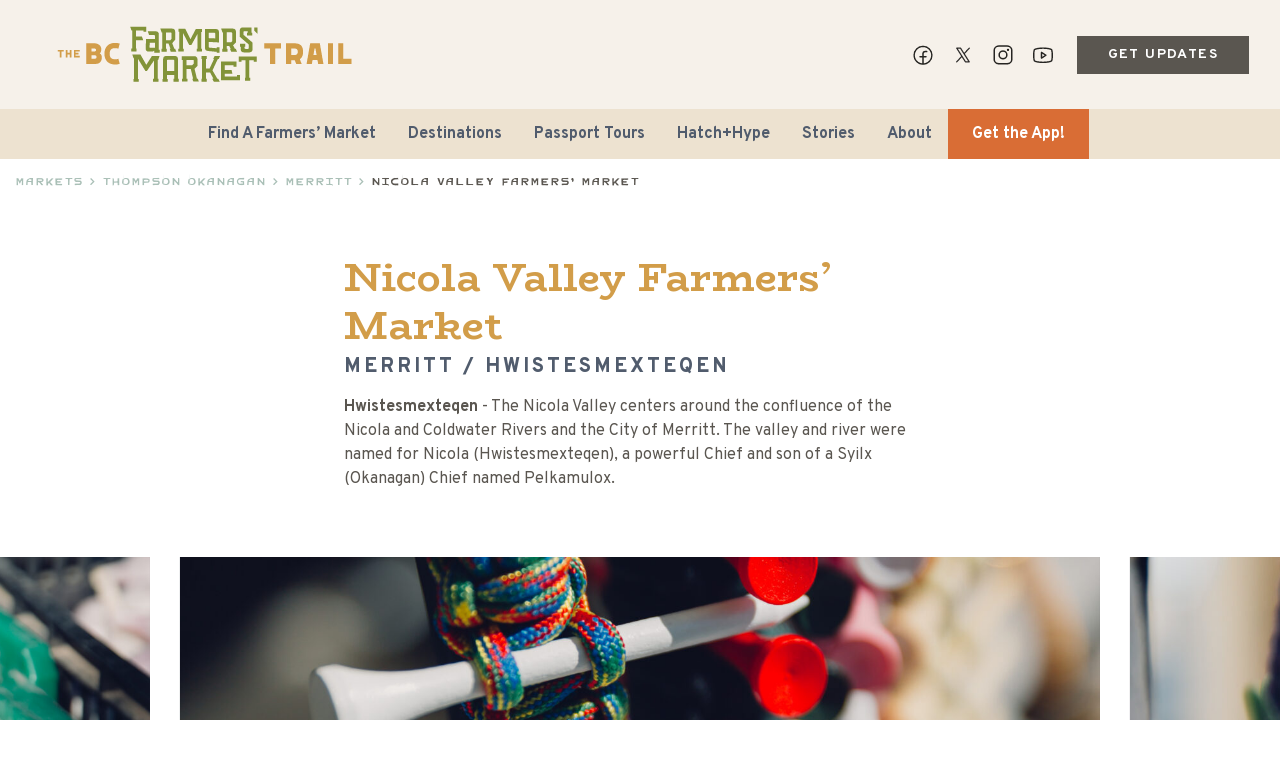

--- FILE ---
content_type: text/html; charset=UTF-8
request_url: https://bcfarmersmarkettrail.com/market/nicola-valley-farmers-market/
body_size: 21561
content:
<!doctype html>
<html lang="en-US">
<head>
  <meta charset="utf-8">
<script type="text/javascript">
/* <![CDATA[ */
var gform;gform||(document.addEventListener("gform_main_scripts_loaded",function(){gform.scriptsLoaded=!0}),document.addEventListener("gform/theme/scripts_loaded",function(){gform.themeScriptsLoaded=!0}),window.addEventListener("DOMContentLoaded",function(){gform.domLoaded=!0}),gform={domLoaded:!1,scriptsLoaded:!1,themeScriptsLoaded:!1,isFormEditor:()=>"function"==typeof InitializeEditor,callIfLoaded:function(o){return!(!gform.domLoaded||!gform.scriptsLoaded||!gform.themeScriptsLoaded&&!gform.isFormEditor()||(gform.isFormEditor()&&console.warn("The use of gform.initializeOnLoaded() is deprecated in the form editor context and will be removed in Gravity Forms 3.1."),o(),0))},initializeOnLoaded:function(o){gform.callIfLoaded(o)||(document.addEventListener("gform_main_scripts_loaded",()=>{gform.scriptsLoaded=!0,gform.callIfLoaded(o)}),document.addEventListener("gform/theme/scripts_loaded",()=>{gform.themeScriptsLoaded=!0,gform.callIfLoaded(o)}),window.addEventListener("DOMContentLoaded",()=>{gform.domLoaded=!0,gform.callIfLoaded(o)}))},hooks:{action:{},filter:{}},addAction:function(o,r,e,t){gform.addHook("action",o,r,e,t)},addFilter:function(o,r,e,t){gform.addHook("filter",o,r,e,t)},doAction:function(o){gform.doHook("action",o,arguments)},applyFilters:function(o){return gform.doHook("filter",o,arguments)},removeAction:function(o,r){gform.removeHook("action",o,r)},removeFilter:function(o,r,e){gform.removeHook("filter",o,r,e)},addHook:function(o,r,e,t,n){null==gform.hooks[o][r]&&(gform.hooks[o][r]=[]);var d=gform.hooks[o][r];null==n&&(n=r+"_"+d.length),gform.hooks[o][r].push({tag:n,callable:e,priority:t=null==t?10:t})},doHook:function(r,o,e){var t;if(e=Array.prototype.slice.call(e,1),null!=gform.hooks[r][o]&&((o=gform.hooks[r][o]).sort(function(o,r){return o.priority-r.priority}),o.forEach(function(o){"function"!=typeof(t=o.callable)&&(t=window[t]),"action"==r?t.apply(null,e):e[0]=t.apply(null,e)})),"filter"==r)return e[0]},removeHook:function(o,r,t,n){var e;null!=gform.hooks[o][r]&&(e=(e=gform.hooks[o][r]).filter(function(o,r,e){return!!(null!=n&&n!=o.tag||null!=t&&t!=o.priority)}),gform.hooks[o][r]=e)}});
/* ]]> */
</script>

  <meta http-equiv="x-ua-compatible" content="ie=edge">
  <meta name="viewport" content="width=device-width, initial-scale=1, shrink-to-fit=no">
  <meta name="referrer" content="origin">
  <meta name='robots' content='index, follow, max-image-preview:large, max-snippet:-1, max-video-preview:-1' />
	<style>img:is([sizes="auto" i], [sizes^="auto," i]) { contain-intrinsic-size: 3000px 1500px }</style>
	
	<!-- This site is optimized with the Yoast SEO plugin v26.0 - https://yoast.com/wordpress/plugins/seo/ -->
	<title>Nicola Valley Farmers&#039; Market - The BC Farmers’ Market Trail</title>
	<link rel="canonical" href="https://bcfarmersmarkettrail.com/market/nicola-valley-farmers-market/" />
	<meta property="og:locale" content="en_US" />
	<meta property="og:type" content="article" />
	<meta property="og:title" content="Nicola Valley Farmers&#039; Market - The BC Farmers’ Market Trail" />
	<meta property="og:description" content="A local market with produce and products in Merritt’s city centre. The parking lot behind the historic Baillie House in Merritt is home to the Nicola Valley Farmers Market. Around&hellip;" />
	<meta property="og:url" content="https://bcfarmersmarkettrail.com/market/nicola-valley-farmers-market/" />
	<meta property="og:site_name" content="The BC Farmers’ Market Trail" />
	<meta property="article:publisher" content="https://www.facebook.com/BCAFM/" />
	<meta property="article:modified_time" content="2025-05-09T19:53:51+00:00" />
	<meta property="og:image" content="https://bcfarmersmarkettrail.com/app/uploads/2018/07/NicoleValleyFM.jpg" />
	<meta property="og:image:width" content="509" />
	<meta property="og:image:height" content="393" />
	<meta property="og:image:type" content="image/jpeg" />
	<meta name="twitter:card" content="summary_large_image" />
	<meta name="twitter:site" content="@bcfarmersmarket" />
	<meta name="twitter:label1" content="Est. reading time" />
	<meta name="twitter:data1" content="1 minute" />
	<script type="application/ld+json" class="yoast-schema-graph">{"@context":"https://schema.org","@graph":[{"@type":"WebPage","@id":"https://bcfarmersmarkettrail.com/market/nicola-valley-farmers-market/","url":"https://bcfarmersmarkettrail.com/market/nicola-valley-farmers-market/","name":"Nicola Valley Farmers' Market - The BC Farmers’ Market Trail","isPartOf":{"@id":"https://bcfarmersmarkettrail.com/#website"},"primaryImageOfPage":{"@id":"https://bcfarmersmarkettrail.com/market/nicola-valley-farmers-market/#primaryimage"},"image":{"@id":"https://bcfarmersmarkettrail.com/market/nicola-valley-farmers-market/#primaryimage"},"thumbnailUrl":"https://bcfarmersmarkettrail.com/app/uploads/2018/07/NicoleValleyFM.jpg","datePublished":"2018-07-28T00:29:09+00:00","dateModified":"2025-05-09T19:53:51+00:00","breadcrumb":{"@id":"https://bcfarmersmarkettrail.com/market/nicola-valley-farmers-market/#breadcrumb"},"inLanguage":"en-US","potentialAction":[{"@type":"ReadAction","target":["https://bcfarmersmarkettrail.com/market/nicola-valley-farmers-market/"]}]},{"@type":"ImageObject","inLanguage":"en-US","@id":"https://bcfarmersmarkettrail.com/market/nicola-valley-farmers-market/#primaryimage","url":"https://bcfarmersmarkettrail.com/app/uploads/2018/07/NicoleValleyFM.jpg","contentUrl":"https://bcfarmersmarkettrail.com/app/uploads/2018/07/NicoleValleyFM.jpg","width":509,"height":393},{"@type":"BreadcrumbList","@id":"https://bcfarmersmarkettrail.com/market/nicola-valley-farmers-market/#breadcrumb","itemListElement":[{"@type":"ListItem","position":1,"name":"Home","item":"https://bcfarmersmarkettrail.com/"},{"@type":"ListItem","position":2,"name":"Markets","item":"https://bcfarmersmarkettrail.com/markets/"},{"@type":"ListItem","position":3,"name":"Thompson Okanagan","item":"https://bcfarmersmarkettrail.com/markets/region/thompson-okanagan/"},{"@type":"ListItem","position":4,"name":"Merritt","item":"https://bcfarmersmarkettrail.com/markets/region/thompson-okanagan/merritt/"},{"@type":"ListItem","position":5,"name":"Nicola Valley Farmers&#8217; Market"}]},{"@type":"WebSite","@id":"https://bcfarmersmarkettrail.com/#website","url":"https://bcfarmersmarkettrail.com/","name":"The BC Farmers’ Market Trail","description":"Discover 145+ Farmers’ Markets Across BC","publisher":{"@id":"https://bcfarmersmarkettrail.com/#organization"},"potentialAction":[{"@type":"SearchAction","target":{"@type":"EntryPoint","urlTemplate":"https://bcfarmersmarkettrail.com/?s={search_term_string}"},"query-input":{"@type":"PropertyValueSpecification","valueRequired":true,"valueName":"search_term_string"}}],"inLanguage":"en-US"},{"@type":"Organization","@id":"https://bcfarmersmarkettrail.com/#organization","name":"BC Farmers’ Market Trail","url":"https://bcfarmersmarkettrail.com/","logo":{"@type":"ImageObject","inLanguage":"en-US","@id":"https://bcfarmersmarkettrail.com/#/schema/logo/image/","url":"/app/uploads/2018/08/BCFMT-Wordmark-Primary-Damask-Salmon.png","contentUrl":"/app/uploads/2018/08/BCFMT-Wordmark-Primary-Damask-Salmon.png","width":1875,"height":1600,"caption":"BC Farmers’ Market Trail"},"image":{"@id":"https://bcfarmersmarkettrail.com/#/schema/logo/image/"},"sameAs":["https://www.facebook.com/BCAFM/","https://x.com/bcfarmersmarket","https://www.instagram.com/bcfarmersmarket/","https://www.youtube.com/channel/UCUE3pIfmS0aYLtU6JLUEJRg"]}]}</script>
	<!-- / Yoast SEO plugin. -->


<link rel='dns-prefetch' href='//maps.googleapis.com' />
<link rel='dns-prefetch' href='//static.addtoany.com' />
<link rel='dns-prefetch' href='//fonts.googleapis.com' />
<link rel='dns-prefetch' href='//fonts.gstatic.com' />
<link rel='dns-prefetch' href='//www.googletagmanager.com' />
<script type="text/javascript">
/* <![CDATA[ */
window._wpemojiSettings = {"baseUrl":"https:\/\/s.w.org\/images\/core\/emoji\/16.0.1\/72x72\/","ext":".png","svgUrl":"https:\/\/s.w.org\/images\/core\/emoji\/16.0.1\/svg\/","svgExt":".svg","source":{"concatemoji":"https:\/\/bcfarmersmarkettrail.com\/wp\/wp-includes\/js\/wp-emoji-release.min.js?ver=6.8.3"}};
/*! This file is auto-generated */
!function(s,n){var o,i,e;function c(e){try{var t={supportTests:e,timestamp:(new Date).valueOf()};sessionStorage.setItem(o,JSON.stringify(t))}catch(e){}}function p(e,t,n){e.clearRect(0,0,e.canvas.width,e.canvas.height),e.fillText(t,0,0);var t=new Uint32Array(e.getImageData(0,0,e.canvas.width,e.canvas.height).data),a=(e.clearRect(0,0,e.canvas.width,e.canvas.height),e.fillText(n,0,0),new Uint32Array(e.getImageData(0,0,e.canvas.width,e.canvas.height).data));return t.every(function(e,t){return e===a[t]})}function u(e,t){e.clearRect(0,0,e.canvas.width,e.canvas.height),e.fillText(t,0,0);for(var n=e.getImageData(16,16,1,1),a=0;a<n.data.length;a++)if(0!==n.data[a])return!1;return!0}function f(e,t,n,a){switch(t){case"flag":return n(e,"\ud83c\udff3\ufe0f\u200d\u26a7\ufe0f","\ud83c\udff3\ufe0f\u200b\u26a7\ufe0f")?!1:!n(e,"\ud83c\udde8\ud83c\uddf6","\ud83c\udde8\u200b\ud83c\uddf6")&&!n(e,"\ud83c\udff4\udb40\udc67\udb40\udc62\udb40\udc65\udb40\udc6e\udb40\udc67\udb40\udc7f","\ud83c\udff4\u200b\udb40\udc67\u200b\udb40\udc62\u200b\udb40\udc65\u200b\udb40\udc6e\u200b\udb40\udc67\u200b\udb40\udc7f");case"emoji":return!a(e,"\ud83e\udedf")}return!1}function g(e,t,n,a){var r="undefined"!=typeof WorkerGlobalScope&&self instanceof WorkerGlobalScope?new OffscreenCanvas(300,150):s.createElement("canvas"),o=r.getContext("2d",{willReadFrequently:!0}),i=(o.textBaseline="top",o.font="600 32px Arial",{});return e.forEach(function(e){i[e]=t(o,e,n,a)}),i}function t(e){var t=s.createElement("script");t.src=e,t.defer=!0,s.head.appendChild(t)}"undefined"!=typeof Promise&&(o="wpEmojiSettingsSupports",i=["flag","emoji"],n.supports={everything:!0,everythingExceptFlag:!0},e=new Promise(function(e){s.addEventListener("DOMContentLoaded",e,{once:!0})}),new Promise(function(t){var n=function(){try{var e=JSON.parse(sessionStorage.getItem(o));if("object"==typeof e&&"number"==typeof e.timestamp&&(new Date).valueOf()<e.timestamp+604800&&"object"==typeof e.supportTests)return e.supportTests}catch(e){}return null}();if(!n){if("undefined"!=typeof Worker&&"undefined"!=typeof OffscreenCanvas&&"undefined"!=typeof URL&&URL.createObjectURL&&"undefined"!=typeof Blob)try{var e="postMessage("+g.toString()+"("+[JSON.stringify(i),f.toString(),p.toString(),u.toString()].join(",")+"));",a=new Blob([e],{type:"text/javascript"}),r=new Worker(URL.createObjectURL(a),{name:"wpTestEmojiSupports"});return void(r.onmessage=function(e){c(n=e.data),r.terminate(),t(n)})}catch(e){}c(n=g(i,f,p,u))}t(n)}).then(function(e){for(var t in e)n.supports[t]=e[t],n.supports.everything=n.supports.everything&&n.supports[t],"flag"!==t&&(n.supports.everythingExceptFlag=n.supports.everythingExceptFlag&&n.supports[t]);n.supports.everythingExceptFlag=n.supports.everythingExceptFlag&&!n.supports.flag,n.DOMReady=!1,n.readyCallback=function(){n.DOMReady=!0}}).then(function(){return e}).then(function(){var e;n.supports.everything||(n.readyCallback(),(e=n.source||{}).concatemoji?t(e.concatemoji):e.wpemoji&&e.twemoji&&(t(e.twemoji),t(e.wpemoji)))}))}((window,document),window._wpemojiSettings);
/* ]]> */
</script>
<link rel='stylesheet' id='dashicons-css' href='https://bcfarmersmarkettrail.com/wp/wp-includes/css/dashicons.min.css?ver=6.8.3' type='text/css' media='all' />
<link rel='stylesheet' id='itinerator-cgb-style-css-css' href='https://bcfarmersmarkettrail.com/app/plugins/itinerator/dist/blocks.style.build.css' type='text/css' media='all' />
<style id='itinerator-cgb-style-css-inline-css' type='text/css'>
:root {
      --itin-primary-color: #d96d35;
      --itin-secondary-color: #d29d49;
      --itin-light-color: #f8f9fa;
      --itin-dark-color: #343a40;
      --itin-text-color: #343a40;
      --itin-heading-color: #343a40;
      --itin-link-color: #d96d35;
      --itin-btn-background: #d96d35;
      --itin-btn-border-color: #d96d35;
      --itin-btn-link-color: #f8f9fa;
      --itin-border-radius: 0px;
      --itin-border-width: 1px;
      --itin-border-color: #d96d35;
    }
</style>
<link rel='stylesheet' id='itinerator-vendors-css' href='https://bcfarmersmarkettrail.com/app/plugins/itinerator/dist/vendors.build.css' type='text/css' media='all' />
<style id='wp-emoji-styles-inline-css' type='text/css'>

	img.wp-smiley, img.emoji {
		display: inline !important;
		border: none !important;
		box-shadow: none !important;
		height: 1em !important;
		width: 1em !important;
		margin: 0 0.07em !important;
		vertical-align: -0.1em !important;
		background: none !important;
		padding: 0 !important;
	}
</style>
<link rel='stylesheet' id='wp-block-library-css' href='https://bcfarmersmarkettrail.com/wp/wp-includes/css/dist/block-library/style.min.css?ver=6.8.3' type='text/css' media='all' />
<style id='classic-theme-styles-inline-css' type='text/css'>
/*! This file is auto-generated */
.wp-block-button__link{color:#fff;background-color:#32373c;border-radius:9999px;box-shadow:none;text-decoration:none;padding:calc(.667em + 2px) calc(1.333em + 2px);font-size:1.125em}.wp-block-file__button{background:#32373c;color:#fff;text-decoration:none}
</style>
<style id='global-styles-inline-css' type='text/css'>
:root{--wp--preset--aspect-ratio--square: 1;--wp--preset--aspect-ratio--4-3: 4/3;--wp--preset--aspect-ratio--3-4: 3/4;--wp--preset--aspect-ratio--3-2: 3/2;--wp--preset--aspect-ratio--2-3: 2/3;--wp--preset--aspect-ratio--16-9: 16/9;--wp--preset--aspect-ratio--9-16: 9/16;--wp--preset--color--black: #000000;--wp--preset--color--cyan-bluish-gray: #abb8c3;--wp--preset--color--white: #ffffff;--wp--preset--color--pale-pink: #f78da7;--wp--preset--color--vivid-red: #cf2e2e;--wp--preset--color--luminous-vivid-orange: #ff6900;--wp--preset--color--luminous-vivid-amber: #fcb900;--wp--preset--color--light-green-cyan: #7bdcb5;--wp--preset--color--vivid-green-cyan: #00d084;--wp--preset--color--pale-cyan-blue: #8ed1fc;--wp--preset--color--vivid-cyan-blue: #0693e3;--wp--preset--color--vivid-purple: #9b51e0;--wp--preset--gradient--vivid-cyan-blue-to-vivid-purple: linear-gradient(135deg,rgba(6,147,227,1) 0%,rgb(155,81,224) 100%);--wp--preset--gradient--light-green-cyan-to-vivid-green-cyan: linear-gradient(135deg,rgb(122,220,180) 0%,rgb(0,208,130) 100%);--wp--preset--gradient--luminous-vivid-amber-to-luminous-vivid-orange: linear-gradient(135deg,rgba(252,185,0,1) 0%,rgba(255,105,0,1) 100%);--wp--preset--gradient--luminous-vivid-orange-to-vivid-red: linear-gradient(135deg,rgba(255,105,0,1) 0%,rgb(207,46,46) 100%);--wp--preset--gradient--very-light-gray-to-cyan-bluish-gray: linear-gradient(135deg,rgb(238,238,238) 0%,rgb(169,184,195) 100%);--wp--preset--gradient--cool-to-warm-spectrum: linear-gradient(135deg,rgb(74,234,220) 0%,rgb(151,120,209) 20%,rgb(207,42,186) 40%,rgb(238,44,130) 60%,rgb(251,105,98) 80%,rgb(254,248,76) 100%);--wp--preset--gradient--blush-light-purple: linear-gradient(135deg,rgb(255,206,236) 0%,rgb(152,150,240) 100%);--wp--preset--gradient--blush-bordeaux: linear-gradient(135deg,rgb(254,205,165) 0%,rgb(254,45,45) 50%,rgb(107,0,62) 100%);--wp--preset--gradient--luminous-dusk: linear-gradient(135deg,rgb(255,203,112) 0%,rgb(199,81,192) 50%,rgb(65,88,208) 100%);--wp--preset--gradient--pale-ocean: linear-gradient(135deg,rgb(255,245,203) 0%,rgb(182,227,212) 50%,rgb(51,167,181) 100%);--wp--preset--gradient--electric-grass: linear-gradient(135deg,rgb(202,248,128) 0%,rgb(113,206,126) 100%);--wp--preset--gradient--midnight: linear-gradient(135deg,rgb(2,3,129) 0%,rgb(40,116,252) 100%);--wp--preset--font-size--small: 13px;--wp--preset--font-size--medium: 20px;--wp--preset--font-size--large: 36px;--wp--preset--font-size--x-large: 42px;--wp--preset--spacing--20: 0.44rem;--wp--preset--spacing--30: 0.67rem;--wp--preset--spacing--40: 1rem;--wp--preset--spacing--50: 1.5rem;--wp--preset--spacing--60: 2.25rem;--wp--preset--spacing--70: 3.38rem;--wp--preset--spacing--80: 5.06rem;--wp--preset--shadow--natural: 6px 6px 9px rgba(0, 0, 0, 0.2);--wp--preset--shadow--deep: 12px 12px 50px rgba(0, 0, 0, 0.4);--wp--preset--shadow--sharp: 6px 6px 0px rgba(0, 0, 0, 0.2);--wp--preset--shadow--outlined: 6px 6px 0px -3px rgba(255, 255, 255, 1), 6px 6px rgba(0, 0, 0, 1);--wp--preset--shadow--crisp: 6px 6px 0px rgba(0, 0, 0, 1);}:where(.is-layout-flex){gap: 0.5em;}:where(.is-layout-grid){gap: 0.5em;}body .is-layout-flex{display: flex;}.is-layout-flex{flex-wrap: wrap;align-items: center;}.is-layout-flex > :is(*, div){margin: 0;}body .is-layout-grid{display: grid;}.is-layout-grid > :is(*, div){margin: 0;}:where(.wp-block-columns.is-layout-flex){gap: 2em;}:where(.wp-block-columns.is-layout-grid){gap: 2em;}:where(.wp-block-post-template.is-layout-flex){gap: 1.25em;}:where(.wp-block-post-template.is-layout-grid){gap: 1.25em;}.has-black-color{color: var(--wp--preset--color--black) !important;}.has-cyan-bluish-gray-color{color: var(--wp--preset--color--cyan-bluish-gray) !important;}.has-white-color{color: var(--wp--preset--color--white) !important;}.has-pale-pink-color{color: var(--wp--preset--color--pale-pink) !important;}.has-vivid-red-color{color: var(--wp--preset--color--vivid-red) !important;}.has-luminous-vivid-orange-color{color: var(--wp--preset--color--luminous-vivid-orange) !important;}.has-luminous-vivid-amber-color{color: var(--wp--preset--color--luminous-vivid-amber) !important;}.has-light-green-cyan-color{color: var(--wp--preset--color--light-green-cyan) !important;}.has-vivid-green-cyan-color{color: var(--wp--preset--color--vivid-green-cyan) !important;}.has-pale-cyan-blue-color{color: var(--wp--preset--color--pale-cyan-blue) !important;}.has-vivid-cyan-blue-color{color: var(--wp--preset--color--vivid-cyan-blue) !important;}.has-vivid-purple-color{color: var(--wp--preset--color--vivid-purple) !important;}.has-black-background-color{background-color: var(--wp--preset--color--black) !important;}.has-cyan-bluish-gray-background-color{background-color: var(--wp--preset--color--cyan-bluish-gray) !important;}.has-white-background-color{background-color: var(--wp--preset--color--white) !important;}.has-pale-pink-background-color{background-color: var(--wp--preset--color--pale-pink) !important;}.has-vivid-red-background-color{background-color: var(--wp--preset--color--vivid-red) !important;}.has-luminous-vivid-orange-background-color{background-color: var(--wp--preset--color--luminous-vivid-orange) !important;}.has-luminous-vivid-amber-background-color{background-color: var(--wp--preset--color--luminous-vivid-amber) !important;}.has-light-green-cyan-background-color{background-color: var(--wp--preset--color--light-green-cyan) !important;}.has-vivid-green-cyan-background-color{background-color: var(--wp--preset--color--vivid-green-cyan) !important;}.has-pale-cyan-blue-background-color{background-color: var(--wp--preset--color--pale-cyan-blue) !important;}.has-vivid-cyan-blue-background-color{background-color: var(--wp--preset--color--vivid-cyan-blue) !important;}.has-vivid-purple-background-color{background-color: var(--wp--preset--color--vivid-purple) !important;}.has-black-border-color{border-color: var(--wp--preset--color--black) !important;}.has-cyan-bluish-gray-border-color{border-color: var(--wp--preset--color--cyan-bluish-gray) !important;}.has-white-border-color{border-color: var(--wp--preset--color--white) !important;}.has-pale-pink-border-color{border-color: var(--wp--preset--color--pale-pink) !important;}.has-vivid-red-border-color{border-color: var(--wp--preset--color--vivid-red) !important;}.has-luminous-vivid-orange-border-color{border-color: var(--wp--preset--color--luminous-vivid-orange) !important;}.has-luminous-vivid-amber-border-color{border-color: var(--wp--preset--color--luminous-vivid-amber) !important;}.has-light-green-cyan-border-color{border-color: var(--wp--preset--color--light-green-cyan) !important;}.has-vivid-green-cyan-border-color{border-color: var(--wp--preset--color--vivid-green-cyan) !important;}.has-pale-cyan-blue-border-color{border-color: var(--wp--preset--color--pale-cyan-blue) !important;}.has-vivid-cyan-blue-border-color{border-color: var(--wp--preset--color--vivid-cyan-blue) !important;}.has-vivid-purple-border-color{border-color: var(--wp--preset--color--vivid-purple) !important;}.has-vivid-cyan-blue-to-vivid-purple-gradient-background{background: var(--wp--preset--gradient--vivid-cyan-blue-to-vivid-purple) !important;}.has-light-green-cyan-to-vivid-green-cyan-gradient-background{background: var(--wp--preset--gradient--light-green-cyan-to-vivid-green-cyan) !important;}.has-luminous-vivid-amber-to-luminous-vivid-orange-gradient-background{background: var(--wp--preset--gradient--luminous-vivid-amber-to-luminous-vivid-orange) !important;}.has-luminous-vivid-orange-to-vivid-red-gradient-background{background: var(--wp--preset--gradient--luminous-vivid-orange-to-vivid-red) !important;}.has-very-light-gray-to-cyan-bluish-gray-gradient-background{background: var(--wp--preset--gradient--very-light-gray-to-cyan-bluish-gray) !important;}.has-cool-to-warm-spectrum-gradient-background{background: var(--wp--preset--gradient--cool-to-warm-spectrum) !important;}.has-blush-light-purple-gradient-background{background: var(--wp--preset--gradient--blush-light-purple) !important;}.has-blush-bordeaux-gradient-background{background: var(--wp--preset--gradient--blush-bordeaux) !important;}.has-luminous-dusk-gradient-background{background: var(--wp--preset--gradient--luminous-dusk) !important;}.has-pale-ocean-gradient-background{background: var(--wp--preset--gradient--pale-ocean) !important;}.has-electric-grass-gradient-background{background: var(--wp--preset--gradient--electric-grass) !important;}.has-midnight-gradient-background{background: var(--wp--preset--gradient--midnight) !important;}.has-small-font-size{font-size: var(--wp--preset--font-size--small) !important;}.has-medium-font-size{font-size: var(--wp--preset--font-size--medium) !important;}.has-large-font-size{font-size: var(--wp--preset--font-size--large) !important;}.has-x-large-font-size{font-size: var(--wp--preset--font-size--x-large) !important;}
:where(.wp-block-post-template.is-layout-flex){gap: 1.25em;}:where(.wp-block-post-template.is-layout-grid){gap: 1.25em;}
:where(.wp-block-columns.is-layout-flex){gap: 2em;}:where(.wp-block-columns.is-layout-grid){gap: 2em;}
:root :where(.wp-block-pullquote){font-size: 1.5em;line-height: 1.6;}
</style>
<link rel='stylesheet' id='addtoany-css' href='https://bcfarmersmarkettrail.com/app/plugins/add-to-any/addtoany.min.css?ver=1.16' type='text/css' media='all' />
<link rel='stylesheet' id='sage/main.css-css' href='https://bcfarmersmarkettrail.com/app/themes/bc-farmers-market-trail/dist/styles/main.css' type='text/css' media='all' />
<link rel="https://api.w.org/" href="https://bcfarmersmarkettrail.com/wp-json/" /><link rel="alternate" title="JSON" type="application/json" href="https://bcfarmersmarkettrail.com/wp-json/wp/v2/market/266" /><link rel="EditURI" type="application/rsd+xml" title="RSD" href="https://bcfarmersmarkettrail.com/wp/xmlrpc.php?rsd" />
<meta name="generator" content="WordPress 6.8.3" />
<link rel='shortlink' href='https://bcfarmersmarkettrail.com/?p=266' />
<link rel="alternate" title="oEmbed (JSON)" type="application/json+oembed" href="https://bcfarmersmarkettrail.com/wp-json/oembed/1.0/embed?url=https%3A%2F%2Fbcfarmersmarkettrail.com%2Fmarket%2Fnicola-valley-farmers-market%2F" />
<link rel="alternate" title="oEmbed (XML)" type="text/xml+oembed" href="https://bcfarmersmarkettrail.com/wp-json/oembed/1.0/embed?url=https%3A%2F%2Fbcfarmersmarkettrail.com%2Fmarket%2Fnicola-valley-farmers-market%2F&#038;format=xml" />
<meta name="generator" content="Site Kit by Google 1.162.1" /><style type="text/css">.recentcomments a{display:inline !important;padding:0 !important;margin:0 !important;}</style>
<!-- Google Tag Manager snippet added by Site Kit -->
<script type="text/javascript">
/* <![CDATA[ */

			( function( w, d, s, l, i ) {
				w[l] = w[l] || [];
				w[l].push( {'gtm.start': new Date().getTime(), event: 'gtm.js'} );
				var f = d.getElementsByTagName( s )[0],
					j = d.createElement( s ), dl = l != 'dataLayer' ? '&l=' + l : '';
				j.async = true;
				j.src = 'https://www.googletagmanager.com/gtm.js?id=' + i + dl;
				f.parentNode.insertBefore( j, f );
			} )( window, document, 'script', 'dataLayer', 'GTM-5XPM54Q' );
			
/* ]]> */
</script>

<!-- End Google Tag Manager snippet added by Site Kit -->
<link rel="icon" href="https://bcfarmersmarkettrail.com/app/uploads/2018/08/cropped-bcfmt-favicon-32x32.png" sizes="32x32" />
<link rel="icon" href="https://bcfarmersmarkettrail.com/app/uploads/2018/08/cropped-bcfmt-favicon-192x192.png" sizes="192x192" />
<link rel="apple-touch-icon" href="https://bcfarmersmarkettrail.com/app/uploads/2018/08/cropped-bcfmt-favicon-180x180.png" />
<meta name="msapplication-TileImage" content="https://bcfarmersmarkettrail.com/app/uploads/2018/08/cropped-bcfmt-favicon-270x270.png" />
</head>

<body class="wp-singular market-template-default single single-market postid-266 wp-theme-bc-farmers-market-trailresources nicola-valley-farmers-market single-market-enhanced app-data index-data singular-data single-data single-market-data single-market-nicola-valley-farmers-market-data">
      <header class="site-header">
    <div class="container site-header__wrap">
        <div class="nav-controls">
            <a class="site-header__brand" href="https://bcfarmersmarkettrail.com/">
                <svg xmlns="http://www.w3.org/2000/svg" width="357" height="93" fill="none"><g clip-path="url(#a)"><path fill="#D29D49" d="M266.039 40.499h-5.743v15.404h-5.192V40.5h-5.736v-5.192h16.671V40.5ZM284.832 51.17l1.817 4.733h-5.473l-1.354-3.556h-3.556v3.556h-5.192V35.307h8.481c5.825 0 8.509 2.681 8.509 8.51.007 3.634-1.031 6.055-3.232 7.353Zm-5.277-4.125c2.222 0 3.261-1.035 3.261-3.285 0-2.251-1.039-3.261-3.261-3.261h-3.289v6.546h3.289ZM295.19 35.307h9.637l3.606 20.596h-5.281l-.661-3.78h-4.961l-.665 3.78h-5.277l3.602-20.596Zm6.376 11.632-1.124-6.433h-.864l-1.127 6.433h3.115ZM312.924 55.903V35.307h5.192v20.596h-5.192ZM323.165 35.307h5.192v15.404h8.036v5.192h-13.228V35.307ZM71.226 35.29h8.036c4.022 0 7.055 2.4 7.055 6.012 0 1.593-.49 3.268-1.675 4.108 1.213.462 2.227 1.706 2.227 4.018 0 4.079-2.547 6.507-6.188 6.507h-9.455V35.29Zm5.202 8.178h2.845c.608 0 1.824-.231 1.824-1.533 0-1.184-1.216-1.443-1.824-1.443h-2.845v2.976Zm3.386 7.258a1.721 1.721 0 1 0 0-3.439h-3.386v3.439h3.386ZM100.253 34.884c1.523-.02 3.038.221 4.481.711l-1.359 5.089a7.513 7.513 0 0 0-3.122-.548c-3.912 0-5.583 1.678-5.583 5.58 0 3.9 1.679 5.582 5.583 5.582a7.467 7.467 0 0 0 3.122-.551l1.359 5.081a13.31 13.31 0 0 1-4.481.712c-6.827 0-10.817-3.994-10.817-10.818 0-6.823 3.99-10.838 10.817-10.838ZM42.643 43.536h2.222v5.96h1.654v-5.96h2.219v-1.654h-6.095v1.654ZM54.872 44.862h-2.45v-2.98h-1.654v7.613h1.654v-2.98h2.45v2.98h1.657v-7.613h-1.657v2.98ZM64.65 43.536v-1.654h-5.763v7.613h5.764v-1.653h-4.11v-1.326h2.88v-1.654h-2.88v-1.326h4.11Z"/><path fill="#829339" d="M232.883 40.894h-2.4a.956.956 0 0 1-.957-.957v-1.195h.775v-2.916h-5.298v2.916h.74v2.46a3.201 3.201 0 0 0 3.2 3.201h5.586a3.073 3.073 0 0 0 2.837-1.897c.154-.372.233-.772.232-1.175v-6.696l-9.082-7.795v-2.773a.878.878 0 0 1 .252-.614.862.862 0 0 1 .612-.254h3.414v1.476h-.828v2.912h5.298v-2.912h-.686v-5.26h-8.535a3.318 3.318 0 0 0-3.307 3.318v6.028l9.082 7.794v3.396a.928.928 0 0 1-.935.943ZM144.663 44.642v-2.913h-.839V26.44a3.133 3.133 0 0 0-3.136-3.137h-7.848l1.258 3.787h5.018a.922.922 0 0 1 .921.921v2.955h-9.004l-.334 9.808a2.776 2.776 0 0 0 .793 2.016 2.77 2.77 0 0 0 2.002.828l4.139-.039 1.732-1.024v2.077l5.298.01Zm-10.106-5.406.167-4.487h5.299l-.089 5.106h-4.783a.594.594 0 0 1-.594-.618ZM220.953 23.846a3.252 3.252 0 0 0-3.25-3.25h-11.568l1.259 3.784h.686v16.435h-.793v2.923h5.299v-2.912h-.712V38.12h2.425l1.458 2.706h-.857l1.384 2.912h5.799l-1.29-2.912h-.808l-1.948-3.556 2.923-2.952-.007-10.472Zm-3.784 9.445-1.067 1.03h-4.235v-9.956h4.509a.795.795 0 0 1 .793.793v8.133ZM117.172 22.52v18.103h-.906v2.916h5.298v-2.916h-.608v-8.43h7.24l-1.295-3.72h-5.945V22.52h7.478v1.177h2.909v-4.993H115.234l1.238 3.816h.7ZM146.623 24.38h.711v16.357h-.882v2.916h5.298v-2.916h-.633V35.48h2.401l1.952 5.267h-.793l1.027 2.915h5.534l-1.021-2.915h-.91l-2.084-5.576 2.966-3.46v-7.866a3.252 3.252 0 0 0-3.251-3.25h-11.574l1.259 3.784Zm4.48 0h4.509a.791.791 0 0 1 .793.793v5.764l-1.067 1.323h-4.235v-7.88ZM203.984 34.471V24.262a3.252 3.252 0 0 0-3.25-3.25H189.98v18.744a3.252 3.252 0 0 0 2.987 3.24l8.72.877v.776h2.912V39.35h-2.912v.904l-7.176-.623a.833.833 0 0 1-.758-.828v-4.897l10.231.566ZM193.768 24.8h5.643a.786.786 0 0 1 .789.804v4.8l-6.432-.284v-5.32ZM158.457 70.799v2.912h5.298V70.8h-.736V51.376a3.398 3.398 0 0 0-3.399-3.4h-8.257a3.275 3.275 0 0 0-3.275 3.276v19.632h-.662v2.913h5.295v-2.913h-.846v-3.982h7.361v3.911l-.779-.014Zm-6.582-7.68V52.695a.932.932 0 0 1 .935-.932h5.69a.727.727 0 0 1 .732.729v10.625h-7.357ZM142.75 51.881h.523l1.259-3.787H136.858l-5.537 8.734-5.917-10.355h-8.1l1.259 3.787h.54v20.62h-.558v2.913h5.295v-2.912h-.85V50.903l7.481 12.14h1.423l7.069-10.518v18.253h-.868v2.915h5.299v-2.915h-.644V51.88ZM203.205 70.81h-.804l-4.907-8.45 5.373-11.478h.935l1.298-2.916h-5.515l-1.301 2.916h.789l-4.534 9.726h-3.655v-9.726h.857v-2.916h-5.302v2.916h.661V70.81h-.661v2.912h5.302V70.81h-.857v-6.415h4.142l3.428 6.415h-1.227l1.615 2.912h5.97l-1.607-2.912ZM241.492 48.428H223.691v5.299h2.916v-1.515h3.954v17.57h-.661v2.912h5.302v-2.912h-.857v-17.57H238.854v1.515h2.912v-5.298h-.274ZM222.03 67.044v1.511h-12.19v-2.748h7.639l-.936-3.784h-6.703v-4.822h8.755v1.511h2.913v-5.298h-15.451V72.34H224.946v-5.295h-2.916ZM242.53 19.416h-3.339v3.143l3.339 3.335v-6.478ZM182.577 34.311v6.344h-.843v2.916h5.295v-2.916h-.665V23.903h.665v-2.937h-6.184l-5.384 10.227-5.213-10.405h-6.795v2.916h.761v16.923h-.868v2.912h5.299v-2.912h-.648V24.98l6.284 12.14h2.016l6.28-11.301v8.491ZM182.808 70.639h-.896l-2.382-9.91 2.976-2.973v-6.454a3.168 3.168 0 0 0-.926-2.24 3.163 3.163 0 0 0-2.239-.925h-12.545v3.78h.906v18.715h-.711v2.912h5.405v-2.912h-.924v-9.626h4.31l2.29 9.633h-.815l1.024 2.912h5.562l-1.035-2.912Zm-4.086-14.935-1.525 1.504h-5.711v-5.291h6.5a.738.738 0 0 1 .736.736v3.051Z"/></g><defs><clipPath id="a"><path fill="#fff" d="M0 0h357v92.501H0z"/></clipPath></defs></svg>            </a>
            <button class="btn-menu d-lg-none" aria-label="Toggle Menu"><span class="btn-menu__bars"></span></button>
        </div>
        <nav class="site-header__nav social-buttons d-flex align-items-center ">

            

                        <ul class="connect-list list-inline d-none d-lg-block mb-0 mr-3">
                
                                <li class="list-inline-item">
                    <a href="https://www.facebook.com/BCAFM/" target="_blank" rel="noopener">
                        <svg class="social-icon mr-2">
                            <use xlink:href="https://bcfarmersmarkettrail.com/app/themes/bc-farmers-market-trail/dist/svgs/icons.svg#sprite-Social-Facebook"></use>
                        </svg>
                    </a>
                </li>
                                <li class="list-inline-item">
                    <a href="https://x.com/bcfarmersmarket" target="_blank" rel="noopener">
                        <svg class="social-icon mr-2">
                            <use xlink:href="https://bcfarmersmarkettrail.com/app/themes/bc-farmers-market-trail/dist/svgs/icons.svg#sprite-Social-X"></use>
                        </svg>
                    </a>
                </li>
                                <li class="list-inline-item">
                    <a href="https://www.instagram.com/bcfarmersmarket/" target="_blank" rel="noopener">
                        <svg class="social-icon mr-2">
                            <use xlink:href="https://bcfarmersmarkettrail.com/app/themes/bc-farmers-market-trail/dist/svgs/icons.svg#sprite-Social-Instagram"></use>
                        </svg>
                    </a>
                </li>
                                <li class="list-inline-item">
                    <a href="https://www.youtube.com/channel/UCUE3pIfmS0aYLtU6JLUEJRg" target="_blank" rel="noopener">
                        <svg class="social-icon mr-2">
                            <use xlink:href="https://bcfarmersmarkettrail.com/app/themes/bc-farmers-market-trail/dist/svgs/icons.svg#sprite-Social-Youtube"></use>
                        </svg>
                    </a>
                </li>
                            </ul>
            
                        <div class="newsletter-signup d-none d-lg-block pt-0 mr-3">
                <button class="newsletter-button btn btn-dark" data-toggle="modal" data-target="#newsletter-modal">Get Updates</button>
            </div>
                    </nav>

    </div>
    <div class="nav-menu-container">
        <nav class="site-header__nav nav-primary">
                        <div class="menu-header-menu-container"><ul id="menu-header-menu" class="nav-primary__menu"><li id="menu-item-121" class="menu-item menu-item-type-custom menu-item-object-custom menu-item-121"><a href="/markets/">Find A Farmers&#8217; Market</a></li>
<li id="menu-item-1550" class="menu-item menu-item-type-post_type_archive menu-item-object-featured-region menu-item-has-children menu-item-1550"><a href="https://bcfarmersmarkettrail.com/regions/">Destinations</a>
<ul class="sub-menu">
	<li id="menu-item-8894" class="d-lg-none menu-item menu-item-type-post_type_archive menu-item-object-featured-region menu-item-8894"><a href="https://bcfarmersmarkettrail.com/regions/">View All Destinations</a></li>
	<li id="menu-item-8637" class="menu-item menu-item-type-post_type menu-item-object-featured-region menu-item-8637"><a href="https://bcfarmersmarkettrail.com/region/cariboo-chilcotin-coast/">Cariboo Chilcotin Coast</a></li>
	<li id="menu-item-8630" class="menu-item menu-item-type-post_type menu-item-object-featured-region menu-item-8630"><a href="https://bcfarmersmarkettrail.com/region/city-of-vancouver/">City of Vancouver</a></li>
	<li id="menu-item-8632" class="menu-item menu-item-type-post_type menu-item-object-featured-region menu-item-8632"><a href="https://bcfarmersmarkettrail.com/region/fraser-valley/">Fraser Valley</a></li>
	<li id="menu-item-8631" class="menu-item menu-item-type-post_type menu-item-object-featured-region menu-item-8631"><a href="https://bcfarmersmarkettrail.com/region/metro-vancouver/">Metro Vancouver</a></li>
	<li id="menu-item-8635" class="menu-item menu-item-type-post_type menu-item-object-featured-region menu-item-8635"><a href="https://bcfarmersmarkettrail.com/region/northern-bc/">Northern BC</a></li>
	<li id="menu-item-8634" class="menu-item menu-item-type-post_type menu-item-object-featured-region menu-item-8634"><a href="https://bcfarmersmarkettrail.com/region/sea-to-sky/">Sea to Sky</a></li>
	<li id="menu-item-8636" class="menu-item menu-item-type-post_type menu-item-object-featured-region menu-item-8636"><a href="https://bcfarmersmarkettrail.com/region/sunshine-coast/">Sunshine Coast</a></li>
	<li id="menu-item-8639" class="menu-item menu-item-type-post_type menu-item-object-featured-region menu-item-8639"><a href="https://bcfarmersmarkettrail.com/region/kootenay-rockies-columbia-basin/">The Kootenay Rockies &#038; Columbia Basin</a></li>
	<li id="menu-item-8633" class="menu-item menu-item-type-post_type menu-item-object-featured-region menu-item-8633"><a href="https://bcfarmersmarkettrail.com/region/thompson-okanagan/">Thompson Okanagan</a></li>
	<li id="menu-item-8638" class="menu-item menu-item-type-post_type menu-item-object-featured-region menu-item-8638"><a href="https://bcfarmersmarkettrail.com/region/vancouver-island-gulf-islands/">Vancouver Island &#038; Gulf Islands</a></li>
</ul>
</li>
<li id="menu-item-8833" class="menu-item menu-item-type-post_type menu-item-object-page menu-item-has-children menu-item-8833"><a href="https://bcfarmersmarkettrail.com/passport/">Passport Tours</a>
<ul class="sub-menu">
	<li id="menu-item-8893" class="d-lg-none menu-item menu-item-type-post_type menu-item-object-page menu-item-8893"><a href="https://bcfarmersmarkettrail.com/passport/">View All Tours</a></li>
	<li id="menu-item-8994" class="d-none menu-item menu-item-type-post_type menu-item-object-page menu-item-8994"><a href="https://bcfarmersmarkettrail.com/shop/">Point Redemption Shop</a></li>
	<li id="menu-item-8993" class="d-none menu-item menu-item-type-post_type menu-item-object-page menu-item-8993"><a href="https://bcfarmersmarkettrail.com/cart/">Cart</a></li>
	<li id="menu-item-8992" class="d-none menu-item menu-item-type-post_type menu-item-object-page menu-item-8992"><a href="https://bcfarmersmarkettrail.com/checkout/">Checkout</a></li>
</ul>
</li>
<li id="menu-item-7321" class="menu-item menu-item-type-post_type_archive menu-item-object-hatch-hype menu-item-7321"><a href="https://bcfarmersmarkettrail.com/hatch-hype/">Hatch+Hype</a></li>
<li id="menu-item-6939" class="menu-item menu-item-type-post_type menu-item-object-page current_page_parent menu-item-has-children menu-item-6939"><a href="https://bcfarmersmarkettrail.com/stories/">Stories</a>
<ul class="sub-menu">
	<li id="menu-item-10030" class="menu-item menu-item-type-custom menu-item-object-custom menu-item-10030"><a href="https://bcfarmersmarkettrail.com/stories/category/bcafm-podcasts/">Podcasts</a></li>
	<li id="menu-item-11106" class="menu-item menu-item-type-taxonomy menu-item-object-category menu-item-has-children menu-item-11106"><a href="https://bcfarmersmarkettrail.com/stories/category/recipes/">Harvest Recipes</a>
	<ul class="sub-menu">
		<li id="menu-item-11107" class="menu-item menu-item-type-taxonomy menu-item-object-category menu-item-has-children menu-item-11107"><a href="https://bcfarmersmarkettrail.com/stories/category/camping/">Road Trips &amp; Markets</a>
		<ul class="sub-menu">
			<li id="menu-item-11108" class="menu-item menu-item-type-taxonomy menu-item-object-category menu-item-11108"><a href="https://bcfarmersmarkettrail.com/stories/category/sustainable-travel/">Sustainable Travel</a></li>
		</ul>
</li>
	</ul>
</li>
</ul>
</li>
<li id="menu-item-113" class="menu-item menu-item-type-post_type menu-item-object-page menu-item-113"><a href="https://bcfarmersmarkettrail.com/about/">About</a></li>
<li id="menu-item-8834" class="btn-primary px-2 menu-item menu-item-type-post_type menu-item-object-page menu-item-8834"><a href="https://bcfarmersmarkettrail.com/get-the-app/">Get the App!</a></li>
</ul></div>
                    </nav>
    </div>
</header>
<div id="newsletter-modal" class="modal fade" tabindex="-1" aria-hidden="true" role="dialog">
  <div class="modal-dialog modal-dialog-centered" role="document">
    <div class="modal-content">
      <button type="button" class="btn btn-link close" data-dismiss="modal" aria-label="Close">
        <i class="far fa-times"></i>
      </button>
      <div class="col-12 form-content">
        <div class="wapper">

                    <h2>Stay in tune with The Beet</h2>
                              <p>The freshest news from BC Farmers’ Markets</p>
                               
                <div class='gf_browser_chrome gform_wrapper gravity-theme gform-theme--no-framework' data-form-theme='gravity-theme' data-form-index='0' id='gform_wrapper_5' ><div id='gf_5' class='gform_anchor' tabindex='-1'></div><form method='post' enctype='multipart/form-data' target='gform_ajax_frame_5' id='gform_5'  action='/market/nicola-valley-farmers-market/#gf_5' data-formid='5' novalidate>
                        <div class='gform-body gform_body'><div id='gform_fields_5' class='gform_fields top_label form_sublabel_below description_below validation_below'><fieldset id="field_5_4" class="gfield gfield--type-name gfield_contains_required field_sublabel_below gfield--no-description field_description_below field_validation_below gfield_visibility_visible"  ><legend class='gfield_label gform-field-label gfield_label_before_complex' >Name<span class="gfield_required"><span class="gfield_required gfield_required_text">(Required)</span></span></legend><div class='ginput_complex ginput_container ginput_container--name no_prefix has_first_name no_middle_name has_last_name no_suffix gf_name_has_2 ginput_container_name gform-grid-row' id='input_5_4'>
                            
                            <span id='input_5_4_3_container' class='name_first gform-grid-col gform-grid-col--size-auto' >
                                                    <input type='text' name='input_4.3' id='input_5_4_3' value=''   aria-required='true'     />
                                                    <label for='input_5_4_3' class='gform-field-label gform-field-label--type-sub '>First</label>
                                                </span>
                            
                            <span id='input_5_4_6_container' class='name_last gform-grid-col gform-grid-col--size-auto' >
                                                    <input type='text' name='input_4.6' id='input_5_4_6' value=''   aria-required='true'     />
                                                    <label for='input_5_4_6' class='gform-field-label gform-field-label--type-sub '>Last</label>
                                                </span>
                            
                        </div></fieldset><div id="field_5_5" class="gfield gfield--type-email gfield--width-full gfield_contains_required field_sublabel_below gfield--no-description field_description_below field_validation_below gfield_visibility_visible"  ><label class='gfield_label gform-field-label' for='input_5_5'>Email<span class="gfield_required"><span class="gfield_required gfield_required_text">(Required)</span></span></label><div class='ginput_container ginput_container_email'>
                            <input name='input_5' id='input_5_5' type='email' value='' class='large'    aria-required="true" aria-invalid="false"  />
                        </div></div><fieldset id="field_5_7" class="gfield gfield--type-checkbox gfield--type-choice gfield_contains_required field_sublabel_below gfield--no-description field_description_below hidden_label field_validation_below gfield_visibility_visible"  ><legend class='gfield_label gform-field-label gfield_label_before_complex' >agree<span class="gfield_required"><span class="gfield_required gfield_required_text">(Required)</span></span></legend><div class='ginput_container ginput_container_checkbox'><div class='gfield_checkbox ' id='input_5_7'><div class='gchoice gchoice_5_7_1'>
								<input class='gfield-choice-input' name='input_7.1' type='checkbox'  value='I agree to receive communication from the BC Association of Farmers&#039; Markets.' checked='checked' id='choice_5_7_1'   />
								<label for='choice_5_7_1' id='label_5_7_1' class='gform-field-label gform-field-label--type-inline'>I agree to receive communication from the BC Association of Farmers' Markets.</label>
							</div></div></div></fieldset><div id="field_5_8" class="gfield gfield--type-captcha gfield--width-full field_sublabel_below gfield--no-description field_description_below field_validation_below gfield_visibility_visible"  ><label class='gfield_label gform-field-label' for='input_5_8'>CAPTCHA</label><div id='input_5_8' class='ginput_container ginput_recaptcha' data-sitekey='6Lc_AwIrAAAAAEo7e-0QMxU1SpIaKvHSaXDnwGmc'  data-theme='light' data-tabindex='-1' data-size='invisible' data-badge='bottomright'></div></div></div></div>
        <div class='gform-footer gform_footer top_label'> <input type='submit' id='gform_submit_button_5' class='gform_button button' onclick='gform.submission.handleButtonClick(this);' data-submission-type='submit' value='Submit'  /> <input type='hidden' name='gform_ajax' value='form_id=5&amp;title=&amp;description=&amp;tabindex=0&amp;theme=gravity-theme&amp;styles=[]&amp;hash=562c848cf6a3994855bee63b9649dbc8' />
            <input type='hidden' class='gform_hidden' name='gform_submission_method' data-js='gform_submission_method_5' value='iframe' />
            <input type='hidden' class='gform_hidden' name='gform_theme' data-js='gform_theme_5' id='gform_theme_5' value='gravity-theme' />
            <input type='hidden' class='gform_hidden' name='gform_style_settings' data-js='gform_style_settings_5' id='gform_style_settings_5' value='[]' />
            <input type='hidden' class='gform_hidden' name='is_submit_5' value='1' />
            <input type='hidden' class='gform_hidden' name='gform_submit' value='5' />
            
            <input type='hidden' class='gform_hidden' name='gform_unique_id' value='' />
            <input type='hidden' class='gform_hidden' name='state_5' value='WyJ7XCI3LjFcIjpcIjEwZDIxNGI0YWJmMzdjM2I2OTg3MTZkNzQ2YzdhZTdmXCJ9IiwiZDM0M2Q1OWU3YWIyNWE5ZWNjZTExZjIxODhlODcwYWQiXQ==' />
            <input type='hidden' autocomplete='off' class='gform_hidden' name='gform_target_page_number_5' id='gform_target_page_number_5' value='0' />
            <input type='hidden' autocomplete='off' class='gform_hidden' name='gform_source_page_number_5' id='gform_source_page_number_5' value='1' />
            <input type='hidden' name='gform_field_values' value='' />
            
        </div>
                        <p style="display: none !important;" class="akismet-fields-container" data-prefix="ak_"><label>&#916;<textarea name="ak_hp_textarea" cols="45" rows="8" maxlength="100"></textarea></label><input type="hidden" id="ak_js_1" name="ak_js" value="182"/><script>document.getElementById( "ak_js_1" ).setAttribute( "value", ( new Date() ).getTime() );</script></p></form>
                        </div>
		                <iframe style='display:none;width:0px;height:0px;' src='about:blank' name='gform_ajax_frame_5' id='gform_ajax_frame_5' title='This iframe contains the logic required to handle Ajax powered Gravity Forms.'></iframe>
		                <script type="text/javascript">
/* <![CDATA[ */
 gform.initializeOnLoaded( function() {gformInitSpinner( 5, 'https://bcfarmersmarkettrail.com/app/plugins/gravityforms/images/spinner.svg', true );jQuery('#gform_ajax_frame_5').on('load',function(){var contents = jQuery(this).contents().find('*').html();var is_postback = contents.indexOf('GF_AJAX_POSTBACK') >= 0;if(!is_postback){return;}var form_content = jQuery(this).contents().find('#gform_wrapper_5');var is_confirmation = jQuery(this).contents().find('#gform_confirmation_wrapper_5').length > 0;var is_redirect = contents.indexOf('gformRedirect(){') >= 0;var is_form = form_content.length > 0 && ! is_redirect && ! is_confirmation;var mt = parseInt(jQuery('html').css('margin-top'), 10) + parseInt(jQuery('body').css('margin-top'), 10) + 100;if(is_form){jQuery('#gform_wrapper_5').html(form_content.html());if(form_content.hasClass('gform_validation_error')){jQuery('#gform_wrapper_5').addClass('gform_validation_error');} else {jQuery('#gform_wrapper_5').removeClass('gform_validation_error');}setTimeout( function() { /* delay the scroll by 50 milliseconds to fix a bug in chrome */ jQuery(document).scrollTop(jQuery('#gform_wrapper_5').offset().top - mt); }, 50 );if(window['gformInitDatepicker']) {gformInitDatepicker();}if(window['gformInitPriceFields']) {gformInitPriceFields();}var current_page = jQuery('#gform_source_page_number_5').val();gformInitSpinner( 5, 'https://bcfarmersmarkettrail.com/app/plugins/gravityforms/images/spinner.svg', true );jQuery(document).trigger('gform_page_loaded', [5, current_page]);window['gf_submitting_5'] = false;}else if(!is_redirect){var confirmation_content = jQuery(this).contents().find('.GF_AJAX_POSTBACK').html();if(!confirmation_content){confirmation_content = contents;}jQuery('#gform_wrapper_5').replaceWith(confirmation_content);jQuery(document).scrollTop(jQuery('#gf_5').offset().top - mt);jQuery(document).trigger('gform_confirmation_loaded', [5]);window['gf_submitting_5'] = false;wp.a11y.speak(jQuery('#gform_confirmation_message_5').text());}else{jQuery('#gform_5').append(contents);if(window['gformRedirect']) {gformRedirect();}}jQuery(document).trigger("gform_pre_post_render", [{ formId: "5", currentPage: "current_page", abort: function() { this.preventDefault(); } }]);        if (event && event.defaultPrevented) {                return;        }        const gformWrapperDiv = document.getElementById( "gform_wrapper_5" );        if ( gformWrapperDiv ) {            const visibilitySpan = document.createElement( "span" );            visibilitySpan.id = "gform_visibility_test_5";            gformWrapperDiv.insertAdjacentElement( "afterend", visibilitySpan );        }        const visibilityTestDiv = document.getElementById( "gform_visibility_test_5" );        let postRenderFired = false;        function triggerPostRender() {            if ( postRenderFired ) {                return;            }            postRenderFired = true;            gform.core.triggerPostRenderEvents( 5, current_page );            if ( visibilityTestDiv ) {                visibilityTestDiv.parentNode.removeChild( visibilityTestDiv );            }        }        function debounce( func, wait, immediate ) {            var timeout;            return function() {                var context = this, args = arguments;                var later = function() {                    timeout = null;                    if ( !immediate ) func.apply( context, args );                };                var callNow = immediate && !timeout;                clearTimeout( timeout );                timeout = setTimeout( later, wait );                if ( callNow ) func.apply( context, args );            };        }        const debouncedTriggerPostRender = debounce( function() {            triggerPostRender();        }, 200 );        if ( visibilityTestDiv && visibilityTestDiv.offsetParent === null ) {            const observer = new MutationObserver( ( mutations ) => {                mutations.forEach( ( mutation ) => {                    if ( mutation.type === 'attributes' && visibilityTestDiv.offsetParent !== null ) {                        debouncedTriggerPostRender();                        observer.disconnect();                    }                });            });            observer.observe( document.body, {                attributes: true,                childList: false,                subtree: true,                attributeFilter: [ 'style', 'class' ],            });        } else {            triggerPostRender();        }    } );} ); 
/* ]]> */
</script>

                  </div>
      </div>
    </div>
  </div>
</div>
</div>
  <div class="wrap" role="document">
    <div class="content">
      <main class="main">
               <article class="post-266 market type-market status-publish has-post-thumbnail hentry region-merritt region-thompson-okanagan feature-atm-within-5-minute-walk feature-close-to-public-transit feature-designated-accessible-parking-space feature-details feature-dog-friendly feature-kids-area feature-live-music feature-market-money-or-cash feature-parking-within-5-minute-walk feature-payment feature-some-on-site-parking feature-some-vendors-accept-bc-farmers-market-nutrition-coupon feature-some-vendors-accept-credit-card feature-street-parking feature-travel feature-wheelchair-accessible product-baking product-food-trucks-beverage product-fruits-vegetables product-honey product-plants product-preserves-prepared season-summer">
            <div class="container">
  <div id="breadcrumbs" class="breadcrumbs"><span><span><a href="https://bcfarmersmarkettrail.com/markets/">Markets</a></span> &gt; <span><a href="https://bcfarmersmarkettrail.com/markets/region/thompson-okanagan/">Thompson Okanagan</a></span> &gt; <span><a href="https://bcfarmersmarkettrail.com/markets/region/thompson-okanagan/merritt/">Merritt</a></span> &gt; <span class="breadcrumb_last" aria-current="page">Nicola Valley Farmers&#8217; Market</span></span></div>  <div class="row">
    <div class="col-lg-10 offset-lg-1">
      <div class="row">
        <div class="col-12 col-lg-7 ml-auto mr-auto">
          <header class="post-header">
            <h1 class="post-header__title entry-title display-1">Nicola Valley Farmers&#8217; Market</h1>
            <h4 class="post-header__region text-uppercase-lg">Merritt  / Hwistesmexteqen </h4>
                          <p><strong>Hwistesmexteqen</strong> - The Nicola Valley centers around the confluence of the Nicola and Coldwater Rivers and the City of Merritt. The valley and river were named for Nicola (Hwistesmexteqen), a powerful Chief and son of a Syilx (Okanagan) Chief named Pelkamulox.</p>
                      </header>
        </div>
      </div>
    </div>
  </div>
</div>



  <div class="gallery-carousel carousel">
          <div class="carousel-cell">
        <div class="carousel-image-container">
          <img src="https://bcfarmersmarkettrail.com/app/uploads/2018/07/Nicola-Valley-FM-6-Johann-Vincent-Photography-1440x960.jpg" class="carousel-image img-fluid">
        </div>
                  <div class="photo-credit">
            BC Farmers’ Market Trail & Johann Vincent
          </div>
              </div>
          <div class="carousel-cell">
        <div class="carousel-image-container">
          <img src="https://bcfarmersmarkettrail.com/app/uploads/2018/07/Nicola-Valley-FM-1-Johann-Vincent-Photography-1440x960.jpg" class="carousel-image img-fluid">
        </div>
                  <div class="photo-credit">
            BC Farmers’ Market Trail & Johann Vincent
          </div>
              </div>
          <div class="carousel-cell">
        <div class="carousel-image-container">
          <img src="https://bcfarmersmarkettrail.com/app/uploads/2018/07/Nicola-Valley-FM-2-Johann-Vincent-Photography-1440x960.jpg" class="carousel-image img-fluid">
        </div>
                  <div class="photo-credit">
            BC Farmers’ Market Trail & Johann Vincent
          </div>
              </div>
          <div class="carousel-cell">
        <div class="carousel-image-container">
          <img src="https://bcfarmersmarkettrail.com/app/uploads/2018/07/Nicola-Valley-FM-4-Johann-Vincent-Photography-1440x960.jpg" class="carousel-image img-fluid">
        </div>
                  <div class="photo-credit">
            BC Farmers’ Market Trail & Johann Vincent
          </div>
              </div>
          <div class="carousel-cell">
        <div class="carousel-image-container">
          <img src="https://bcfarmersmarkettrail.com/app/uploads/2018/07/Nicola-Valley-FM-9-Johann-Vincent-Photography-1440x960.jpg" class="carousel-image img-fluid">
        </div>
                  <div class="photo-credit">
            BC Farmers’ Market Trail & Johann Vincent
          </div>
              </div>
          <div class="carousel-cell">
        <div class="carousel-image-container">
          <img src="https://bcfarmersmarkettrail.com/app/uploads/2018/07/Nicola-Valley-FM-11-Johann-Vincent-Photography-1440x960.jpg" class="carousel-image img-fluid">
        </div>
                  <div class="photo-credit">
            BC Farmers’ Market Trail & Johann Vincent
          </div>
              </div>
          <div class="carousel-cell">
        <div class="carousel-image-container">
          <img src="https://bcfarmersmarkettrail.com/app/uploads/2018/07/Nicola-Valley-FM-12-Johann-Vincent-Photography-1440x960.jpg" class="carousel-image img-fluid">
        </div>
                  <div class="photo-credit">
            BC Farmers’ Market Trail & Johann Vincent
          </div>
              </div>
          <div class="carousel-cell">
        <div class="carousel-image-container">
          <img src="https://bcfarmersmarkettrail.com/app/uploads/2018/07/Nicola-Valley-FM-13-Johann-Vincent-Photography-1440x960.jpg" class="carousel-image img-fluid">
        </div>
                  <div class="photo-credit">
            BC Farmers’ Market Trail & Johann Vincent
          </div>
              </div>
          <div class="carousel-cell">
        <div class="carousel-image-container">
          <img src="https://bcfarmersmarkettrail.com/app/uploads/2018/07/Nicola-Valley-FM-14-Johann-Vincent-Photography-1440x960.jpg" class="carousel-image img-fluid">
        </div>
                  <div class="photo-credit">
            BC Farmers’ Market Trail & Johann Vincent
          </div>
              </div>
      </div>

<div class="container">
  <div class="row">
    <div class="col-lg-10 offset-lg-1">
      <div class="market-description">
        <div class="row">
          <div class="col-12 col-lg-7 ml-auto mr-auto">
            <p class="lead">A local market with produce and products in Merritt’s city centre.</p>
<p><span data-sheets-value="{&quot;1&quot;:2,&quot;2&quot;:&quot;The parking lot behind the historic Baillie House in Merritt is home to the Nicola Valley Farmers Market. Around 20 vendors come together on Saturdays to sell a variety of farm-fresh produce, meats, eggs, and baked and canned goods. Keep an eye out for honey and beeswax from a local apiary and the farm-to-table butcher’s stall. Artisans also bring their crafts, offering handmade woodworked items, quilts, jewelry, and more.\n\nIts proximity to the Merritt information centre and one of the city’s main attractions make this farmers market popular with both locals and tourists. Visitors can usually find live entertainment onsite too.&quot;}" data-sheets-userformat="{&quot;2&quot;:33559361,&quot;3&quot;:{&quot;1&quot;:0},&quot;9&quot;:0,&quot;11&quot;:4,&quot;12&quot;:0,&quot;15&quot;:&quot;Open Sans&quot;,&quot;28&quot;:1}">The parking lot behind the historic Baillie House in Merritt is home to the Nicola Valley Farmers Market. Around 20 vendors come together on Saturdays to sell a variety of farm-fresh produce, meats, eggs, and baked and canned goods. Keep an eye out for honey and beeswax from a local apiary and the farm-to-table butcher’s stall. Artisans also bring their crafts, offering handmade woodworked items, quilts, jewelry, and more.</span></p>
<p>Its proximity to the Merritt information centre and one of the city’s main attractions make this farmers market popular with both locals and tourists. Visitors can usually find live entertainment onsite too.</p>
<p>&nbsp;</p>
<p>We respectfully acknowledge that the land we gather on is the Unceded Traditional Territory of the Nlaka’pamux Nation and Syilx people.</p>
<p>&nbsp;</p>
<p>&nbsp;</p>
                                      <div class="market-extra pt-5 mb-5 ml-auto mr-auto w-75">
                <p>This market participates in the <a href="https://www.bcfarmersmarket.org/coupon-program/about-program" target="_blank" rel="noopener">BC Farmers&apos; Market Nutrition Coupon Program</a>.</p>
                <img src="https://bcfarmersmarkettrail.com/app/themes/bc-farmers-market-trail/dist/images/market-coupon..png" class="img-fluid market-extra-icon">
              </div>
                      </div>
        </div>
      </div>
    </div>
  </div>
</div>
    
    <div class="container">
        <div class="row">
            <div class="col-lg-10 offset-lg-1">
                <div class="market-meta row">
                    <div class="meta-section meta-section--location col-lg-7">
                        <div class="meta-section__header">
                            <h2 class="meta-section__title">Getting There</h2>
                            <button class="collapse-button collapsed btn-link text-white" data-toggle="collapse"
                                data-target="#collapseGettingThere" aria-expanded="false"
                                aria-controls="collapseGettingThere"><i class="far fa-plus"></i></button>
                        </div>

                        <div class="collapse" id="collapseGettingThere">
                            <div class="meta-section__content">
                                <div class="row">
                                    <div class="col-md-6">
                                        <p class="market-address">
                                            Parking lot beside Ballie House, Nicola Valley Heritage House and Tourist Information Centre.<br>
                                            2250 Voght St.<br>
                                            Merritt, BC<br>
                                            V1K 1R6
                                                                                            <span class="d-block small">
                                                    <a href="https://www.google.com/maps/search/?api=1&query=50.112818,-120.787581"
                                                        target="_blank" rel="noopener">View on Google Maps</a>
                                                </span>
                                                                                    </p>
                                        <ul class="meta-list pl-0 ">
          <li class="meta-list__item">
                  <svg class="market-tax-icon">
            <use xlink:href="https://bcfarmersmarkettrail.com/app/themes/bc-farmers-market-trail/dist/svgs/icons.svg#sprite-Transit"></use>
          </svg>
                <span class="meta-list__tax">Close to Public Transit</span>
      </li>
          <li class="meta-list__item">
                  <svg class="market-tax-icon">
            <use xlink:href="https://bcfarmersmarkettrail.com/app/themes/bc-farmers-market-trail/dist/svgs/icons.svg#sprite-Wheelchair-Parking"></use>
          </svg>
                <span class="meta-list__tax">Designated Accessible Parking Space</span>
      </li>
          <li class="meta-list__item">
                  <svg class="market-tax-icon">
            <use xlink:href="https://bcfarmersmarkettrail.com/app/themes/bc-farmers-market-trail/dist/svgs/icons.svg#sprite-Parking"></use>
          </svg>
                <span class="meta-list__tax">Parking Within 5-minute Walk</span>
      </li>
          <li class="meta-list__item">
                  <svg class="market-tax-icon">
            <use xlink:href="https://bcfarmersmarkettrail.com/app/themes/bc-farmers-market-trail/dist/svgs/icons.svg#sprite-Parking"></use>
          </svg>
                <span class="meta-list__tax">Some On-Site Parking</span>
      </li>
          <li class="meta-list__item">
                  <svg class="market-tax-icon">
            <use xlink:href="https://bcfarmersmarkettrail.com/app/themes/bc-farmers-market-trail/dist/svgs/icons.svg#sprite-Parking"></use>
          </svg>
                <span class="meta-list__tax">Street Parking</span>
      </li>
      </ul>
                                    </div>
                                    <div class="col-md-6">
                                        <div id="market-map" class="market-map"></div>
                                    </div>
                                                                    </div>
                            </div>
                        </div>
                    </div>

                    <div class="meta-section meta-section--hours col-lg-5">
                        <div class="meta-section__header">
                            <h2 class="meta-section__title">Hours</h2>
                            <button class="collapse-button collapsed btn-link text-white" data-toggle="collapse"
                                data-target="#collapseHours" aria-expanded="false" aria-controls="collapseHours"><i
                                    class="far fa-plus"></i></button>
                        </div>

                        <div class="collapse" id="collapseHours">
                            <div class="meta-section__content">
                                <div class="market-season">
      <div class="market-season__title">Summer</div>
      <div class="market-date-range">
                              
             <time>May 10, 2025</time> &ndash; <time>October 11, 2025</time>
                                    </div>
                          <time class="market-hours d-block"><span class="dotw">Sat </span> 9:30 am &ndash; 1:00 pm</time>
                  </div>
  
                                                            </div>
                        </div>


                    </div>


                    
                                            <div class="meta-section meta-section--sustainable-transport col-lg-12">
                            <div class="meta-section__header">
                                <h2 class="meta-section__title">Getting There Sustainably</h2>
                                <button class="collapse-button collapsed btn-link text-white" data-toggle="collapse"
                                    data-target="#collapseSustainableTransport" aria-expanded="false"
                                    aria-controls="collapseSustainableTransport"><i class="far fa-plus"></i></button>
                            </div>

                            <div class="collapse" id="collapseSustainableTransport">
                                <div class="meta-section__content">
                                    <div class="row">
        <div class="col-2">
            <img src="https://bcfarmersmarkettrail.com/app/themes/bc-farmers-market-trail/resources/assets/images/MapleLeaf-Icon.png" alt="Sustainable Transport Map" class="img-fluid" style="padding: 0 20px;">
        </div>
        <div class="col-5">
                                                <div class="transport-type mb-3">
                        <h4>
                            By Bike
                        </h4>
                                                    <ul class="meta-list pl-0">
                                                                    <li class="meta-list__item">
                                                                                    <svg class="market-tax-icon">
                                                <use xlink:href="https://bcfarmersmarkettrail.com/app/themes/bc-farmers-market-trail/dist/svgs/icons.svg#sprite-Bicycle"></use>
                                            </svg>
                                                                                <a href="https://www.breathebikes.ca/" target="_blank">
                                            BreatheBikes bike rentals
                                        </a>
                                    </li>
                                                            </ul>
                                            </div>
                                    </div>

        <div class="col-5">
                                                <div class="transport-type mb-3">
                        <h4>
                            By Public Transportation
                        </h4>
                                                    <ul class="meta-list pl-0">
                                                                    <li class="meta-list__item">
                                                                                    <svg class="market-tax-icon">
                                                <use xlink:href="https://bcfarmersmarkettrail.com/app/themes/bc-farmers-market-trail/dist/svgs/icons.svg#sprite-Bus"></use>
                                            </svg>
                                                                                <a href="https://www.bctransit.com/merritt/" target="_blank">
                                            Take the bus
                                        </a>
                                    </li>
                                                            </ul>
                                            </div>
                                    </div>
    </div>
                                </div>
                            </div>
                        </div>
                    
                    <div class="meta-section meta-section--products col-lg-7">
                        <div class="meta-section__header">
                            <h2 class="meta-section__title">Market Products</h2>
                            <button class="collapse-button collapsed btn-link text-white" data-toggle="collapse"
                                data-target="#collapseMarketProducts" aria-expanded="false"
                                aria-controls="collapseMarketProducts"><i class="far fa-plus"></i></button>
                        </div>

                        <div class="collapse" id="collapseMarketProducts">
                            <div class="meta-section__content">
                                <ul class="meta-list pl-0 cc-2">
          <li class="meta-list__item">
                  <svg class="market-tax-icon">
            <use xlink:href="https://bcfarmersmarkettrail.com/app/themes/bc-farmers-market-trail/dist/svgs/icons.svg#sprite-Baked"></use>
          </svg>
                <span class="meta-list__tax">Baking</span>
      </li>
          <li class="meta-list__item">
                  <svg class="market-tax-icon">
            <use xlink:href="https://bcfarmersmarkettrail.com/app/themes/bc-farmers-market-trail/dist/svgs/icons.svg#sprite-Beverage"></use>
          </svg>
                <span class="meta-list__tax">Food Trucks + Beverage</span>
      </li>
          <li class="meta-list__item">
                  <svg class="market-tax-icon">
            <use xlink:href="https://bcfarmersmarkettrail.com/app/themes/bc-farmers-market-trail/dist/svgs/icons.svg#sprite-Fruit"></use>
          </svg>
                <span class="meta-list__tax">Fruits / Vegetables</span>
      </li>
          <li class="meta-list__item">
                  <svg class="market-tax-icon">
            <use xlink:href="https://bcfarmersmarkettrail.com/app/themes/bc-farmers-market-trail/dist/svgs/icons.svg#sprite-Honey"></use>
          </svg>
                <span class="meta-list__tax">Honey</span>
      </li>
          <li class="meta-list__item">
                  <svg class="market-tax-icon">
            <use xlink:href="https://bcfarmersmarkettrail.com/app/themes/bc-farmers-market-trail/dist/svgs/icons.svg#sprite-Plant"></use>
          </svg>
                <span class="meta-list__tax">Plants</span>
      </li>
          <li class="meta-list__item">
                  <svg class="market-tax-icon">
            <use xlink:href="https://bcfarmersmarkettrail.com/app/themes/bc-farmers-market-trail/dist/svgs/icons.svg#sprite-Preserve"></use>
          </svg>
                <span class="meta-list__tax">Preserves + Prepared Foods</span>
      </li>
      </ul>
                            </div>
                        </div>
                    </div>

                    <div class="meta-section meta-section--features col-lg-5">
                        <div class="meta-section__header">
                            <h2 class="meta-section__title">Features</h2>
                            <button class="collapse-button collapsed btn-link text-white" data-toggle="collapse"
                                data-target="#collapseFeatures" aria-expanded="false"
                                aria-controls="collapseFeatures"><i class="far fa-plus"></i></button>
                        </div>
                        <div class="collapse" id="collapseFeatures">
                            <div class="meta-section__content">
                                <ul class="meta-list pl-0 cc-2">
          <li class="meta-list__item">
                  <svg class="market-tax-icon">
            <use xlink:href="https://bcfarmersmarkettrail.com/app/themes/bc-farmers-market-trail/dist/svgs/icons.svg#sprite-Dog-Friendly"></use>
          </svg>
                <span class="meta-list__tax">Dog-Friendly</span>
      </li>
          <li class="meta-list__item">
                  <svg class="market-tax-icon">
            <use xlink:href="https://bcfarmersmarkettrail.com/app/themes/bc-farmers-market-trail/dist/svgs/icons.svg#sprite-Kids-Area"></use>
          </svg>
                <span class="meta-list__tax">Kids Area</span>
      </li>
          <li class="meta-list__item">
                  <svg class="market-tax-icon">
            <use xlink:href="https://bcfarmersmarkettrail.com/app/themes/bc-farmers-market-trail/dist/svgs/icons.svg#sprite-Live-Music"></use>
          </svg>
                <span class="meta-list__tax">Live Music</span>
      </li>
          <li class="meta-list__item">
                  <svg class="market-tax-icon">
            <use xlink:href="https://bcfarmersmarkettrail.com/app/themes/bc-farmers-market-trail/dist/svgs/icons.svg#sprite-Default"></use>
          </svg>
                <span class="meta-list__tax">Some Vendors Accept BC Farmers&#039; Market Nutrition Coupon</span>
      </li>
          <li class="meta-list__item">
                  <svg class="market-tax-icon">
            <use xlink:href="https://bcfarmersmarkettrail.com/app/themes/bc-farmers-market-trail/dist/svgs/icons.svg#sprite-Accessible"></use>
          </svg>
                <span class="meta-list__tax">Wheelchair Accessible</span>
      </li>
      </ul>
                                <div class="feature-title">Payment</div>
    <ul class="meta-list pl-0 cc-2">
          <li class="meta-list__item">
                  <svg class="market-tax-icon">
            <use xlink:href="https://bcfarmersmarkettrail.com/app/themes/bc-farmers-market-trail/dist/svgs/icons.svg#sprite-Atm-Withdraw"></use>
          </svg>
                <span class="meta-list__tax">ATM Within 5-minute Walk</span>
      </li>
          <li class="meta-list__item">
                  <svg class="market-tax-icon">
            <use xlink:href="https://bcfarmersmarkettrail.com/app/themes/bc-farmers-market-trail/dist/svgs/icons.svg#sprite-Market-Cash"></use>
          </svg>
                <span class="meta-list__tax">Market Money or Cash</span>
      </li>
          <li class="meta-list__item">
                  <svg class="market-tax-icon">
            <use xlink:href="https://bcfarmersmarkettrail.com/app/themes/bc-farmers-market-trail/dist/svgs/icons.svg#sprite-Credit-Debit"></use>
          </svg>
                <span class="meta-list__tax">Some Vendors Accept Debit and/or Credit Card</span>
      </li>
      </ul>
                            </div>
                        </div>
                    </div>

                    <div class="meta-section meta-section--contact col-lg-7">
                        <div class="meta-section__header">
                            <h2 class="meta-section__title">Contact</h2>
                            <button class="collapse-button collapsed btn-link text-white" data-toggle="collapse"
                                data-target="#collapseContact" aria-expanded="false" aria-controls="collapseContact"><i
                                    class="far fa-plus"></i></button>
                        </div>

                        <div class="collapse" id="collapseContact">
                            <div class="meta-section__content">
                                <div class="row">
                                                                            <div class="col-sm-3 order-sm-12">
                                            <img width="509" height="393" src="https://bcfarmersmarkettrail.com/app/uploads/2018/07/NicoleValleyFM.jpg" class="img-fluid" alt="" decoding="async" fetchpriority="high" srcset="https://bcfarmersmarkettrail.com/app/uploads/2018/07/NicoleValleyFM.jpg 509w, https://bcfarmersmarkettrail.com/app/uploads/2018/07/NicoleValleyFM-300x232.jpg 300w" sizes="(max-width: 509px) 100vw, 509px" />
                                        </div>
                                                                        <div class="col-sm-9">
                                        <ul class="contact-list">
                                                                                                                                                <li class="contact-list__item">
                                                                                                                    <i class="contact-list__icon far fa-globe"></i>
                                                                                                                <a href="http://nicolavalleyfarmersmarket.com"
                                                            title="nicolavalleyfarmersmarket.com" rel="noopener"
                                                            target="_blank">nicolavalleyfarmersmarket.com</a>
                                                    </li>
                                                                                                                                                                                                <li class="contact-list__item">
                                                                                                                    <i class="contact-list__icon far fa-envelope"></i>
                                                                                                                <a href="mailto:nvfarmersmarket@gmail.com"
                                                            title="nvfarmersmarket@gmail.com" rel="noopener"
                                                            target="_blank">nvfarmersmarket@gmail.com</a>
                                                    </li>
                                                                                                                                                                                                                                </ul>
                                        <ul class="connect-list list-inline">
                                                                                                                                                <li class="list-inline-item">
                                                        <a href="https://www.instagram.com/nicolavalleyfarmersmarket/" rel="noopener"
                                                            target="_blank"><i
                                                                class="fab fa-instagram"></i></a>
                                                    </li>
                                                                                                                                                                                                <li class="list-inline-item">
                                                        <a href="https://www.facebook.com/nicolavalleyfarmersmarket" rel="noopener"
                                                            target="_blank"><i
                                                                class="fab fa-facebook"></i></a>
                                                    </li>
                                                                                                                                    </ul>
                                    </div>
                                    <div class="col-sm-12">
                                        <p>Interested in selling at this Farmers' Market? Please contact the market
                                            directly for more information.</p>
                                    </div>
                                </div>
                            </div>
                        </div>
                    </div>
                    <div class="meta-section meta-section--spon col-lg-5">
                                                    <article class="directory-listing spon-content spon-content-listing row post-266 market type-market status-publish has-post-thumbnail hentry region-merritt region-thompson-okanagan feature-atm-within-5-minute-walk feature-close-to-public-transit feature-designated-accessible-parking-space feature-details feature-dog-friendly feature-kids-area feature-live-music feature-market-money-or-cash feature-parking-within-5-minute-walk feature-payment feature-some-on-site-parking feature-some-vendors-accept-bc-farmers-market-nutrition-coupon feature-some-vendors-accept-credit-card feature-street-parking feature-travel feature-wheelchair-accessible product-baking product-food-trucks-beverage product-fruits-vegetables product-honey product-plants product-preserves-prepared season-summer"
         data-ad-id="camping rv bc "
         data-ad-name="Sponsored: Camping &amp; RV BC"
         data-ad-type="sponsored-listing">
                  <a href="https://www.campingrvbc.com/" class="order-md-last col-12 col-md-6 market-image sponsored-link" style="background-image: url('https://bcfarmersmarkettrail.com/app/uploads/2024/04/Clinton-Pines-RV-Park-Clinton-Cariboo-Chilcotin-Coast-6ix-Sigma.jpg')"></a>
            <div class="col-12 col-md-6 market-content">
     <div class="ad-label">Advertisement</div>     <h2 class="market-name"><a href="https://www.campingrvbc.com/" class="sponsored-link">Camping &#038; RV BC</a></h2>
    <div class="entry-summary">
              <span class="text">Search private camping and RV sites, parks and more!
It's always a great day to #CampinBC</span>
          </div>
          <div class="entry-link">
        <a href="https://www.campingrvbc.com/" class="btn-sm-link sponsored-link">
           View more         </a>
      </div>
      </div>
</article>
                                            </div>
                </div> <!-- /.market-meta -->

            </div>
        </div>

        
        
        <footer class="post-navigation">
            <a href="https://bcfarmersmarkettrail.com/market/kelowna-farmers-and-crafters-market-winter/" rel="prev"><div class="post-navigation__button prev-market" style="background-color: #163760;"><i class="far fa-arrow-left"></i> Kelowna Farmers&#8217; and Crafters&#8217; Market &#8211; Winter</div></a>
            <a href="https://bcfarmersmarkettrail.com/market/naramata-community-farmers-market/" rel="next"><div class="post-navigation__button next-market" style="background-color: #163760;">Naramata Community Farmers&#8217; Market <i class="far fa-arrow-right"></i></div></a>
        </footer>
</article>
        </main>
          </div>
  </div>
    <footer class="site-footer">
  <div class="container">

    <div class="row p-5">
      <div class="col-12 d-flex justify-content-center">
        <div class="site-footer__association">
          <a href="https://bcfarmersmarket.org/" target="_blank">
            <img src="https://bcfarmersmarkettrail.com/app/themes/bc-farmers-market-trail/dist/images/BCAFM-logo-darkbg..png" />
          </a>
        </div>
        <div class="site-footer__brand">
          <img src="https://bcfarmersmarkettrail.com/app/themes/bc-farmers-market-trail/dist/images/logo-footer..png" />
        </div>
      </div>
    </div>

    <div class="row padded-md">
      <div class="col-12">
        <nav class="nav-secondary">
                    <div class="menu-footer-menu-container"><ul id="menu-footer-menu" class="nav flex-row
          justify-content-center"><li id="menu-item-118" class="menu-item menu-item-type-post_type menu-item-object-page menu-item-home menu-item-118"><a href="https://bcfarmersmarkettrail.com/">Home</a></li>
<li id="menu-item-120" class="menu-item menu-item-type-post_type_archive menu-item-object-market menu-item-120"><a href="https://bcfarmersmarkettrail.com/markets/">Find a Farmers&#8217; Market</a></li>
<li id="menu-item-6937" class="menu-item menu-item-type-post_type menu-item-object-page menu-item-6937"><a href="https://bcfarmersmarkettrail.com/hatch-hype/">Hatch + Hype</a></li>
<li id="menu-item-6938" class="menu-item menu-item-type-post_type menu-item-object-page current_page_parent menu-item-6938"><a href="https://bcfarmersmarkettrail.com/stories/">Stories</a></li>
<li id="menu-item-1551" class="menu-item menu-item-type-post_type_archive menu-item-object-featured-region menu-item-1551"><a href="https://bcfarmersmarkettrail.com/regions/">Explore Destinations</a></li>
<li id="menu-item-116" class="menu-item menu-item-type-post_type menu-item-object-page menu-item-116"><a href="https://bcfarmersmarkettrail.com/about/">About</a></li>
<li id="menu-item-117" class="menu-item menu-item-type-post_type menu-item-object-page menu-item-117"><a href="https://bcfarmersmarkettrail.com/contact/">Contact Us</a></li>
</ul></div>
                  </nav>
      </div>
    </div>

    <div class="row justify-content-center footer-partners">
      <div class="col-12 col-md-9">
        <h2 class="text-center mb-0">Our Partners</h2>
        <div class="partners partners-carousel">
                    <div class="partner partner--dmo">
      <a class="partner__logo" href="https://forvi.ca/" target="_blank" rel="noopener" style="background-image: url(https://bcfarmersmarkettrail.com/app/uploads/2023/06/4VI-Logo-1-300x168.jpg);"></a>
    </div>
                <div class="partner partner--dmo">
      <a class="partner__logo" href="https://ahoybc.com/" target="_blank" rel="noopener" style="background-image: url(https://bcfarmersmarkettrail.com/app/uploads/2025/04/AhoyBC_logo_H_o-300x94.jpg);"></a>
    </div>
                <div class="partner partner--dmo">
      <span class="partner__logo" style="background-image: url(https://bcfarmersmarkettrail.com/app/uploads/2019/07/buyBC_Logo_Horiz_RGB-300x119.jpg);"><span class="sr-only">Buy BC</span></span>
    </div>
                <div class="partner partner--dmo">
      <span class="partner__logo" style="background-image: url(https://bcfarmersmarkettrail.com/app/uploads/2018/07/CBT_logo-300x64.png);"><span class="sr-only">Columbia Basin Trust</span></span>
    </div>
                <div class="partner partner--dmo">
      <a class="partner__logo" href="https://experiencecomoxvalley.ca/" target="_blank" rel="noopener" style="background-image: url(https://bcfarmersmarkettrail.com/app/uploads/2025/04/Comox-Valley-Logo-RGB-Comox-Valley-Yellow-300x121.png);"></a>
    </div>
                <div class="partner partner--dmo">
      <a class="partner__logo" href="https://discoversurreybc.com/" target="_blank" rel="noopener" style="background-image: url(https://bcfarmersmarkettrail.com/app/uploads/2025/04/DiscoverLogo-01-Primary-Orange-hex_e68346-1-300x178.png);"></a>
    </div>
                <div class="partner partner--dmo">
      <a class="partner__logo" href="https://tourismburnaby.com/" target="_blank" rel="noopener" style="background-image: url(https://bcfarmersmarkettrail.com/app/uploads/2025/04/TBBY_Logo_Explore_vert-259x300.png);"></a>
    </div>
                <div class="partner partner--dmo">
      <span class="partner__logo" style="background-image: url(https://bcfarmersmarkettrail.com/app/uploads/2018/07/SNBC-Tile_Stacked_Top_Wh-e1535584818896-213x300.png);"><span class="sr-only">Super Natural British Columbia</span></span>
    </div>
                <div class="partner partner--dmo">
      <a class="partner__logo" href="https://www.tourismkamloops.com/" target="_blank" rel="noopener" style="background-image: url(https://bcfarmersmarkettrail.com/app/uploads/2021/06/Kamloops.png);"></a>
    </div>
                <div class="partner partner--dmo">
      <a class="partner__logo" href="https://www.krtourism.ca/" target="_blank" rel="noopener" style="background-image: url(https://bcfarmersmarkettrail.com/app/uploads/2018/07/KRT-Corporate-Logo-300x277.png);"></a>
    </div>
                <div class="partner partner--dmo">
      <a class="partner__logo" href="https://explorelowernorththompson.com/" target="_blank" rel="noopener" style="background-image: url(https://bcfarmersmarkettrail.com/app/uploads/2021/06/NT-300x76.png);"></a>
    </div>
                <div class="partner partner--dmo">
      <a class="partner__logo" href="http://www.merritt.ca/" target="_blank" rel="noopener" style="background-image: url(https://bcfarmersmarkettrail.com/app/uploads/2021/06/email-footer-300x147.png);"></a>
    </div>
                <div class="partner partner--dmo">
      <a class="partner__logo" href="http://www.metrovancouver.org/" target="_blank" rel="noopener" style="background-image: url(https://bcfarmersmarkettrail.com/app/uploads/2021/06/mv-logo-300x41.png);"></a>
    </div>
                <div class="partner partner--dmo">
      <a class="partner__logo" href="https://www.nelsonkootenaylake.com/" target="_blank" rel="noopener" style="background-image: url(https://bcfarmersmarkettrail.com/app/uploads/2025/05/NKLT-logo-300x175.png);"></a>
    </div>
                <div class="partner partner--dmo">
      <a class="partner__logo" href="https://www.northerndevelopment.bc.ca/" target="_blank" rel="noopener" style="background-image: url(https://bcfarmersmarkettrail.com/app/uploads/2019/06/NDIT-logo-color-1-300x101.jpg);"></a>
    </div>
                <div class="partner partner--dmo">
      <a class="partner__logo" href="https://www.visitparksvillequalicumbeach.com/" target="_blank" rel="noopener" style="background-image: url(https://bcfarmersmarkettrail.com/app/uploads/2024/06/PQBLogo.png);"></a>
    </div>
                <div class="partner partner--dmo">
      <a class="partner__logo" href="https://tourismpg.com/" target="_blank" rel="noopener" style="background-image: url(https://bcfarmersmarkettrail.com/app/uploads/2025/04/Wolf-Grey-Logo-300x131.png);"></a>
    </div>
                <div class="partner partner--dmo">
      <a class="partner__logo" href="https://www.rdbn.bc.ca/" target="_blank" rel="noopener" style="background-image: url(https://bcfarmersmarkettrail.com/app/uploads/2021/06/RDBN.Logo_-300x297.png);"></a>
    </div>
                <div class="partner partner--dmo">
      <a class="partner__logo" href="https://www.csrd.bc.ca/" target="_blank" rel="noopener" style="background-image: url(https://bcfarmersmarkettrail.com/app/uploads/2021/06/SHUS_logo_tag-300x68.gif);"></a>
    </div>
                <div class="partner partner--dmo">
      <a class="partner__logo" href="https://www.sunshinecoastcanada.com/" target="_blank" rel="noopener" style="background-image: url(https://bcfarmersmarkettrail.com/app/uploads/2019/07/SCT_logo_Main_rgb-300x221.png);"></a>
    </div>
                <div class="partner partner--dmo">
      <a class="partner__logo" href="https://bccycling.ca/" target="_blank" rel="noopener" style="background-image: url(https://bcfarmersmarkettrail.com/app/uploads/2025/04/Main-logo-300x95.png);"></a>
    </div>
                <div class="partner partner--dmo">
      <a class="partner__logo" href="https://www.totabc.org/" target="_blank" rel="noopener" style="background-image: url(https://bcfarmersmarkettrail.com/app/uploads/2021/07/TOTA.png);"></a>
    </div>
                <div class="partner partner--dmo">
      <a class="partner__logo" href="https://www.tourismcowichan.com/" target="_blank" rel="noopener" style="background-image: url(https://bcfarmersmarkettrail.com/app/uploads/2025/04/Tourism-Cowichan-Logo-Red-300x150.png);"></a>
    </div>
                <div class="partner partner--dmo">
      <a class="partner__logo" href="https://www.welovedelta.ca/" target="_blank" rel="noopener" style="background-image: url(https://bcfarmersmarkettrail.com/app/uploads/2025/04/4CLR-TDelta-Logo-300x145.png);"></a>
    </div>
                <div class="partner partner--dmo">
      <a class="partner__logo" href="https://www.tourismvernon.com/" target="_blank" rel="noopener" style="background-image: url(https://bcfarmersmarkettrail.com/app/uploads/2025/03/Tourism-Vernon-Logo_04-Dark-Kal-Blue-300x80.png);"></a>
    </div>
                <div class="partner partner--dmo">
      <a class="partner__logo" href="https://www.vancity.com/" target="_blank" rel="noopener" style="background-image: url(https://bcfarmersmarkettrail.com/app/uploads/2021/06/vancity-logo.png);"></a>
    </div>
                <div class="partner partner--dmo">
      <a class="partner__logo" href="https://www.vancouversnorthshore.com/" target="_blank" rel="noopener" style="background-image: url(https://bcfarmersmarkettrail.com/app/uploads/2025/04/VNS-Logo-Orange3-300x300.png);"></a>
    </div>
                <div class="partner partner--dmo">
      <a class="partner__logo" href="https://www.visitterrace.com" target="_blank" rel="noopener" style="background-image: url(https://bcfarmersmarkettrail.com/app/uploads/2021/06/Terrace.jpeg);"></a>
    </div>
                <div class="partner partner--dmo">
      <a class="partner__logo" href="https://islandcoastaltrust.ca/" target="_blank" rel="noopener" style="background-image: url(https://bcfarmersmarkettrail.com/app/uploads/2019/06/ICET-logo_web-300x120.png);"></a>
    </div>
                <div class="partner partner--dmo">
      <a class="partner__logo" href="https://righttofood.ca/" target="_blank" rel="noopener" style="background-image: url(https://bcfarmersmarkettrail.com/app/uploads/2026/01/GFO-badge-EN-2026-square-large-300x300.png);"></a>
    </div>
                                                    </div>
      </div>
    </div>

    <div class="row padded-md justify-content-center border-top">
      <div class="social-media-container">
                <ul class="connect-list list-inline">
                    <li class="list-inline-item"><a href="https://www.facebook.com/BCAFM/" target="_blank" rel="noopener">
          
          
          
          
          <img src="https://bcfarmersmarkettrail.com/app/themes/bc-farmers-market-trail/dist/images/icons/facebook..png" height="40" width="40"/>
          </a>
          </li>
                    <li class="list-inline-item"><a href="https://x.com/bcfarmersmarket" target="_blank" rel="noopener">
          
          
          
          
          <img src="https://bcfarmersmarkettrail.com/app/themes/bc-farmers-market-trail/dist/images/icons/x..png" height="40" width="40"/>
          </a>
          </li>
                    <li class="list-inline-item"><a href="https://www.instagram.com/bcfarmersmarket/" target="_blank" rel="noopener">
          
          
          
          
          <img src="https://bcfarmersmarkettrail.com/app/themes/bc-farmers-market-trail/dist/images/icons/instagram..png" height="40" width="40"/>
          </a>
          </li>
                    <li class="list-inline-item"><a href="https://www.youtube.com/channel/UCUE3pIfmS0aYLtU6JLUEJRg" target="_blank" rel="noopener">
          
          
          
          
          <img src="https://bcfarmersmarkettrail.com/app/themes/bc-farmers-market-trail/dist/images/icons/youtube..png" height="40" width="40"/>
          </a>
          </li>
                  </ul>
              </div>
    </div>

    <div class="row justify-content-center text-center col-9 flex mx-auto mb-3">
            <p><em>BC Farmers’ Markets acknowledges that we and our members largely operate on unceded Indigenous territories across the land now known as British Columbia. We welcome you to visit <a href="https://www.whose.land/en/?la=49.2833669&amp;lo=-123.040943" target="_blank" rel="noopener noreferrer">www.whose.land</a> to learn which territory your local farmers’ market is located on.</em></p>

          </div>

    <div class="row pt-5 border-top">
      <div class="col-12 col-lg-4 px-6 px-lg-0">
        <p class="small text-center text-lg-left">"Super, Natural British Columbia" and all associated logos/trade-marks are trade-marks or
          Official Marks of Destination BC Corp.</p>
      </div>
      <div class="col-12 col-lg-4">
        <p class="small text-center">Built by <a href="https://thenumber.ca/" target="_blank" rel="noopener">The
            Number</a>
        </p>
      </div>
      <div class="col-12 col-lg-4">
        <p class="small text-center text-lg-right">&copy; 2026. All rights reserved.
          <br>Produced by the <a href="https://www.bcfarmersmarket.org/" target="_blank" rel="noopener">BC Association of
            Farmers&apos;
            Markets</a>
        </p>

      </div>
    </div>

    

  </div>

</footer>
  <script type="text/javascript" src="https://maps.googleapis.com/maps/api/js?key=AIzaSyAudyfLICBUOSOo0ISLP4fOEbvdSmtsg6A&amp;v=beta" id="google_maps_api-js"></script>
<script type="text/javascript" src="https://bcfarmersmarkettrail.com/wp/wp-includes/js/jquery/jquery.min.js?ver=3.7.1" id="jquery-core-js"></script>
<script type="text/javascript" src="https://bcfarmersmarkettrail.com/wp/wp-includes/js/jquery/jquery-migrate.min.js?ver=3.4.1" id="jquery-migrate-js"></script>
<script type="text/javascript" src="https://bcfarmersmarkettrail.com/wp/wp-includes/js/dist/vendor/react.min.js?ver=18.3.1.1" id="react-js"></script>
<script type="text/javascript" src="https://bcfarmersmarkettrail.com/wp/wp-includes/js/dist/vendor/react-jsx-runtime.min.js?ver=18.3.1" id="react-jsx-runtime-js"></script>
<script type="text/javascript" src="https://bcfarmersmarkettrail.com/wp/wp-includes/js/dist/autop.min.js?ver=9fb50649848277dd318d" id="wp-autop-js"></script>
<script type="text/javascript" src="https://bcfarmersmarkettrail.com/wp/wp-includes/js/dist/vendor/wp-polyfill.min.js?ver=3.15.0" id="wp-polyfill-js"></script>
<script type="text/javascript" src="https://bcfarmersmarkettrail.com/wp/wp-includes/js/dist/blob.min.js?ver=9113eed771d446f4a556" id="wp-blob-js"></script>
<script type="text/javascript" src="https://bcfarmersmarkettrail.com/wp/wp-includes/js/dist/block-serialization-default-parser.min.js?ver=14d44daebf663d05d330" id="wp-block-serialization-default-parser-js"></script>
<script type="text/javascript" src="https://bcfarmersmarkettrail.com/wp/wp-includes/js/dist/hooks.min.js?ver=4d63a3d491d11ffd8ac6" id="wp-hooks-js"></script>
<script type="text/javascript" src="https://bcfarmersmarkettrail.com/wp/wp-includes/js/dist/deprecated.min.js?ver=e1f84915c5e8ae38964c" id="wp-deprecated-js"></script>
<script type="text/javascript" src="https://bcfarmersmarkettrail.com/wp/wp-includes/js/dist/dom.min.js?ver=80bd57c84b45cf04f4ce" id="wp-dom-js"></script>
<script type="text/javascript" src="https://bcfarmersmarkettrail.com/wp/wp-includes/js/dist/vendor/react-dom.min.js?ver=18.3.1.1" id="react-dom-js"></script>
<script type="text/javascript" src="https://bcfarmersmarkettrail.com/wp/wp-includes/js/dist/escape-html.min.js?ver=6561a406d2d232a6fbd2" id="wp-escape-html-js"></script>
<script type="text/javascript" src="https://bcfarmersmarkettrail.com/wp/wp-includes/js/dist/element.min.js?ver=a4eeeadd23c0d7ab1d2d" id="wp-element-js"></script>
<script type="text/javascript" src="https://bcfarmersmarkettrail.com/wp/wp-includes/js/dist/is-shallow-equal.min.js?ver=e0f9f1d78d83f5196979" id="wp-is-shallow-equal-js"></script>
<script type="text/javascript" src="https://bcfarmersmarkettrail.com/wp/wp-includes/js/dist/i18n.min.js?ver=5e580eb46a90c2b997e6" id="wp-i18n-js"></script>
<script type="text/javascript" id="wp-i18n-js-after">
/* <![CDATA[ */
wp.i18n.setLocaleData( { 'text direction\u0004ltr': [ 'ltr' ] } );
/* ]]> */
</script>
<script type="text/javascript" src="https://bcfarmersmarkettrail.com/wp/wp-includes/js/dist/keycodes.min.js?ver=034ff647a54b018581d3" id="wp-keycodes-js"></script>
<script type="text/javascript" src="https://bcfarmersmarkettrail.com/wp/wp-includes/js/dist/priority-queue.min.js?ver=9c21c957c7e50ffdbf48" id="wp-priority-queue-js"></script>
<script type="text/javascript" src="https://bcfarmersmarkettrail.com/wp/wp-includes/js/dist/compose.min.js?ver=84bcf832a5c99203f3db" id="wp-compose-js"></script>
<script type="text/javascript" src="https://bcfarmersmarkettrail.com/wp/wp-includes/js/dist/private-apis.min.js?ver=0f8478f1ba7e0eea562b" id="wp-private-apis-js"></script>
<script type="text/javascript" src="https://bcfarmersmarkettrail.com/wp/wp-includes/js/dist/redux-routine.min.js?ver=8bb92d45458b29590f53" id="wp-redux-routine-js"></script>
<script type="text/javascript" src="https://bcfarmersmarkettrail.com/wp/wp-includes/js/dist/data.min.js?ver=fe6c4835cd00e12493c3" id="wp-data-js"></script>
<script type="text/javascript" id="wp-data-js-after">
/* <![CDATA[ */
( function() {
	var userId = 0;
	var storageKey = "WP_DATA_USER_" + userId;
	wp.data
		.use( wp.data.plugins.persistence, { storageKey: storageKey } );
} )();
/* ]]> */
</script>
<script type="text/javascript" src="https://bcfarmersmarkettrail.com/wp/wp-includes/js/dist/html-entities.min.js?ver=2cd3358363e0675638fb" id="wp-html-entities-js"></script>
<script type="text/javascript" src="https://bcfarmersmarkettrail.com/wp/wp-includes/js/dist/dom-ready.min.js?ver=f77871ff7694fffea381" id="wp-dom-ready-js"></script>
<script type="text/javascript" src="https://bcfarmersmarkettrail.com/wp/wp-includes/js/dist/a11y.min.js?ver=3156534cc54473497e14" id="wp-a11y-js"></script>
<script type="text/javascript" src="https://bcfarmersmarkettrail.com/wp/wp-includes/js/dist/rich-text.min.js?ver=74178fc8c4d67d66f1a8" id="wp-rich-text-js"></script>
<script type="text/javascript" src="https://bcfarmersmarkettrail.com/wp/wp-includes/js/dist/shortcode.min.js?ver=b7747eee0efafd2f0c3b" id="wp-shortcode-js"></script>
<script type="text/javascript" src="https://bcfarmersmarkettrail.com/wp/wp-includes/js/dist/warning.min.js?ver=ed7c8b0940914f4fe44b" id="wp-warning-js"></script>
<script type="text/javascript" src="https://bcfarmersmarkettrail.com/wp/wp-includes/js/dist/blocks.min.js?ver=84530c06a3c62815b497" id="wp-blocks-js"></script>
<script type="text/javascript" id="itinerator-js-js-extra">
/* <![CDATA[ */
var itineratorGlobal = {"pluginDirPath":"\/home\/farmersmarket\/bc-farmers-market-trail\/releases\/20251208181255\/web\/app\/plugins\/itinerator\/","pluginDirUrl":"https:\/\/bcfarmersmarkettrail.com\/app\/plugins\/itinerator\/","googleMapsApiKey":"AIzaSyAudyfLICBUOSOo0ISLP4fOEbvdSmtsg6A","googleMapsMapId":"","dmoPartnerApiKey":"","itinBootstrap":"","isPlatformAPIKeyValid":"true","isDMOAPIKeyValid":""};
/* ]]> */
</script>
<script type="text/javascript" src="https://bcfarmersmarkettrail.com/app/plugins/itinerator/dist/itinerator.build.js" id="itinerator-js-js"></script>
<script type="text/javascript" id="sage/main.js-js-extra">
/* <![CDATA[ */
var farmersMarket = {"title":"Nicola Valley Farmers\u2019 Market","marker":{"lat":50.11281799999999719830157118849456310272216796875,"lng":-120.7875810000000029731381800957024097442626953125}};
var bcfmt = {"adminAjax":"https:\/\/bcfarmersmarkettrail.com\/wp\/wp-admin\/admin-ajax.php"};
/* ]]> */
</script>
<script type="text/javascript" id="sage/main.js-js-before">
/* <![CDATA[ */
var surveyCookieID = "survey-id-20251103";
var newsletterButtonText = "Get Updates";
/* ]]> */
</script>
<script type="text/javascript" src="https://bcfarmersmarkettrail.com/app/themes/bc-farmers-market-trail/dist/scripts/main.js" id="sage/main.js-js"></script>
<script type="text/javascript" id="addtoany-core-js-before">
/* <![CDATA[ */
window.a2a_config=window.a2a_config||{};a2a_config.callbacks=[];a2a_config.overlays=[];a2a_config.templates={};
var a2a_config = a2a_config || {};
a2a_config.onclick = 1;
/* ]]> */
</script>
<script type="text/javascript" defer src="https://static.addtoany.com/menu/page.js" id="addtoany-core-js"></script>
<script type="text/javascript" defer src="https://bcfarmersmarkettrail.com/app/plugins/add-to-any/addtoany.min.js?ver=1.1" id="addtoany-jquery-js"></script>
<script type="text/javascript" defer='defer' src="https://bcfarmersmarkettrail.com/app/plugins/gravityforms/js/jquery.json.min.js?ver=2.9.19" id="gform_json-js"></script>
<script type="text/javascript" id="gform_gravityforms-js-extra">
/* <![CDATA[ */
var gform_i18n = {"datepicker":{"days":{"monday":"Mo","tuesday":"Tu","wednesday":"We","thursday":"Th","friday":"Fr","saturday":"Sa","sunday":"Su"},"months":{"january":"January","february":"February","march":"March","april":"April","may":"May","june":"June","july":"July","august":"August","september":"September","october":"October","november":"November","december":"December"},"firstDay":1,"iconText":"Select date"}};
var gf_legacy_multi = [];
var gform_gravityforms = {"strings":{"invalid_file_extension":"This type of file is not allowed. Must be one of the following:","delete_file":"Delete this file","in_progress":"in progress","file_exceeds_limit":"File exceeds size limit","illegal_extension":"This type of file is not allowed.","max_reached":"Maximum number of files reached","unknown_error":"There was a problem while saving the file on the server","currently_uploading":"Please wait for the uploading to complete","cancel":"Cancel","cancel_upload":"Cancel this upload","cancelled":"Cancelled"},"vars":{"images_url":"https:\/\/bcfarmersmarkettrail.com\/app\/plugins\/gravityforms\/images"}};
var gf_global = {"gf_currency_config":{"name":"Canadian Dollar","symbol_left":"$","symbol_right":"CAD","symbol_padding":" ","thousand_separator":",","decimal_separator":".","decimals":2,"code":"CAD"},"base_url":"https:\/\/bcfarmersmarkettrail.com\/app\/plugins\/gravityforms","number_formats":[],"spinnerUrl":"https:\/\/bcfarmersmarkettrail.com\/app\/plugins\/gravityforms\/images\/spinner.svg","version_hash":"59459ef483615657f6a45cc61da4a993","strings":{"newRowAdded":"New row added.","rowRemoved":"Row removed","formSaved":"The form has been saved.  The content contains the link to return and complete the form."}};
/* ]]> */
</script>
<script type="text/javascript" defer='defer' src="https://bcfarmersmarkettrail.com/app/plugins/gravityforms/js/gravityforms.min.js?ver=2.9.19" id="gform_gravityforms-js"></script>
<script type="text/javascript" defer='defer' src="https://www.google.com/recaptcha/api.js?hl=en&amp;ver=6.8.3#038;render=explicit" id="gform_recaptcha-js"></script>
<script type="text/javascript" defer='defer' src="https://bcfarmersmarkettrail.com/app/plugins/gravityforms/assets/js/dist/utils.min.js?ver=380b7a5ec0757c78876bc8a59488f2f3" id="gform_gravityforms_utils-js"></script>
<script type="text/javascript" defer='defer' src="https://bcfarmersmarkettrail.com/app/plugins/gravityforms/assets/js/dist/vendor-theme.min.js?ver=21e5a4db1670166692ac5745329bfc80" id="gform_gravityforms_theme_vendors-js"></script>
<script type="text/javascript" id="gform_gravityforms_theme-js-extra">
/* <![CDATA[ */
var gform_theme_config = {"common":{"form":{"honeypot":{"version_hash":"59459ef483615657f6a45cc61da4a993"},"ajax":{"ajaxurl":"https:\/\/bcfarmersmarkettrail.com\/wp\/wp-admin\/admin-ajax.php","ajax_submission_nonce":"94c31034e8","i18n":{"step_announcement":"Step %1$s of %2$s, %3$s","unknown_error":"There was an unknown error processing your request. Please try again."}}}},"hmr_dev":"","public_path":"https:\/\/bcfarmersmarkettrail.com\/app\/plugins\/gravityforms\/assets\/js\/dist\/","config_nonce":"2c826b2195"};
/* ]]> */
</script>
<script type="text/javascript" defer='defer' src="https://bcfarmersmarkettrail.com/app/plugins/gravityforms/assets/js/dist/scripts-theme.min.js?ver=8fa5e6390c795318e567cd2b080e169b" id="gform_gravityforms_theme-js"></script>
<script defer type="text/javascript" src="https://bcfarmersmarkettrail.com/app/plugins/akismet/_inc/akismet-frontend.js?ver=1704865922" id="akismet-frontend-js"></script>
<script type="speculationrules">
{"prefetch":[{"source":"document","where":{"and":[{"href_matches":"\/*"},{"not":{"href_matches":["\/wp\/wp-*.php","\/wp\/wp-admin\/*","\/app\/uploads\/*","\/app\/*","\/app\/plugins\/*","\/app\/themes\/bc-farmers-market-trail\/resources\/*","\/*\\?(.+)"]}},{"not":{"selector_matches":"a[rel~=\"nofollow\"]"}},{"not":{"selector_matches":".no-prefetch, .no-prefetch a"}}]},"eagerness":"conservative"}]}
</script>
<!-- Instagram Feed JS -->
<script type="text/javascript">
var sbiajaxurl = "https://bcfarmersmarkettrail.com/wp/wp-admin/admin-ajax.php";
</script>
		<!-- Google Tag Manager (noscript) snippet added by Site Kit -->
		<noscript>
			<iframe src="https://www.googletagmanager.com/ns.html?id=GTM-5XPM54Q" height="0" width="0" style="display:none;visibility:hidden"></iframe>
		</noscript>
		<!-- End Google Tag Manager (noscript) snippet added by Site Kit -->
		<link rel='stylesheet' id='gform_basic-css' href='https://bcfarmersmarkettrail.com/app/plugins/gravityforms/assets/css/dist/basic.min.css?ver=2.9.19' type='text/css' media='all' />
<link rel='stylesheet' id='gform_theme_components-css' href='https://bcfarmersmarkettrail.com/app/plugins/gravityforms/assets/css/dist/theme-components.min.css?ver=2.9.19' type='text/css' media='all' />
<link rel='stylesheet' id='gform_theme-css' href='https://bcfarmersmarkettrail.com/app/plugins/gravityforms/assets/css/dist/theme.min.css?ver=2.9.19' type='text/css' media='all' />
<script type="text/javascript">
/* <![CDATA[ */
 gform.initializeOnLoaded( function() { jQuery(document).on('gform_post_render', function(event, formId, currentPage){if(formId == 5) {} } );jQuery(document).on('gform_post_conditional_logic', function(event, formId, fields, isInit){} ) } ); 
/* ]]> */
</script>
<script type="text/javascript">
/* <![CDATA[ */
 gform.initializeOnLoaded( function() {jQuery(document).trigger("gform_pre_post_render", [{ formId: "5", currentPage: "1", abort: function() { this.preventDefault(); } }]);        if (event && event.defaultPrevented) {                return;        }        const gformWrapperDiv = document.getElementById( "gform_wrapper_5" );        if ( gformWrapperDiv ) {            const visibilitySpan = document.createElement( "span" );            visibilitySpan.id = "gform_visibility_test_5";            gformWrapperDiv.insertAdjacentElement( "afterend", visibilitySpan );        }        const visibilityTestDiv = document.getElementById( "gform_visibility_test_5" );        let postRenderFired = false;        function triggerPostRender() {            if ( postRenderFired ) {                return;            }            postRenderFired = true;            gform.core.triggerPostRenderEvents( 5, 1 );            if ( visibilityTestDiv ) {                visibilityTestDiv.parentNode.removeChild( visibilityTestDiv );            }        }        function debounce( func, wait, immediate ) {            var timeout;            return function() {                var context = this, args = arguments;                var later = function() {                    timeout = null;                    if ( !immediate ) func.apply( context, args );                };                var callNow = immediate && !timeout;                clearTimeout( timeout );                timeout = setTimeout( later, wait );                if ( callNow ) func.apply( context, args );            };        }        const debouncedTriggerPostRender = debounce( function() {            triggerPostRender();        }, 200 );        if ( visibilityTestDiv && visibilityTestDiv.offsetParent === null ) {            const observer = new MutationObserver( ( mutations ) => {                mutations.forEach( ( mutation ) => {                    if ( mutation.type === 'attributes' && visibilityTestDiv.offsetParent !== null ) {                        debouncedTriggerPostRender();                        observer.disconnect();                    }                });            });            observer.observe( document.body, {                attributes: true,                childList: false,                subtree: true,                attributeFilter: [ 'style', 'class' ],            });        } else {            triggerPostRender();        }    } ); 
/* ]]> */
</script>
</body>

</html>

--- FILE ---
content_type: text/css; charset=utf-8
request_url: https://bcfarmersmarkettrail.com/app/plugins/itinerator/dist/blocks.style.build.css
body_size: 1927
content:
body .itin{background-color:initial}.itin .btn{border-radius:var(--itin-border-radius)}.itin .btn-primary{background-color:var(--itin-btn-background);border-color:var(--itin-btn-border-color);color:var(--itin-btn-link-color)}.itin .btn-primary:hover{background-color:var(--itin-light-color);color:var(--itin-dark-color)}.itin .btn-outline-primary{color:var(--itin-btn-border-color);border-color:var(--itin-btn-border-color)}.itin .btn-outline-primary:hover{color:var(--itin-btn-link-color);background-color:var(--itin-btn-background);border-color:var(--itin-btn-border-color)}.itin a{color:var(--itin-link-color) !important}.flatpickr-weekdays .flatpickr-weekdaycontainer{-ms-flex-pack:space-evenly;justify-content:space-evenly}.itin.itinerator-carousel{margin:50px 0}.itin.itinerator-carousel .carousel-cell{width:33%;padding-left:10px;padding-right:10px}.itin.itinerator-carousel .carousel-cell .carousel-image{width:100%;height:300px;-o-object-fit:cover;object-fit:cover;border-radius:var(--itin-border-radius)}.itin.itinerator-carousel .carousel-cell .carousel-image-caption{padding:10px;background-color:rgba(0,0,0,0.7);color:white;font-size:0.9rem;line-height:1.4;border-radius:0 0 var(--itin-border-radius) var(--itin-border-radius)}.itin.itinerator-carousel .carousel-cell .carousel-image-caption p{margin-bottom:0}.itin.itinerator-content .content-media-wrapper{margin:1rem 0}.itin.itinerator-content .content-media-wrapper.content-single-media .content-media-image{width:100%;max-width:100%;height:auto;border-radius:var(--itin-border-radius);-o-object-fit:cover;object-fit:cover}.itin.itinerator-content .content-media-wrapper.content-single-media .content-media-video{width:100%;height:auto;border-radius:var(--itin-border-radius)}.itin.itinerator-content .content-media-wrapper.content-single-media .content-media-caption{margin-top:0.5rem;padding:0.5rem;background-color:rgba(0,0,0,0.1);border-radius:var(--itin-border-radius);font-size:0.9rem;color:#666}.itin.itinerator-content .content-media-wrapper.content-carousel-media .carousel{border-radius:var(--itin-border-radius);overflow:hidden}.itin.itinerator-content .content-media-wrapper.content-carousel-media .carousel-cell{width:100%;padding:0}.itin.itinerator-content .content-media-wrapper.content-carousel-media .carousel-cell .carousel-image{width:100%;height:300px;-o-object-fit:cover;object-fit:cover;border-radius:0}.itin.itinerator-content .content-media-wrapper.content-carousel-media .carousel-cell .content-media-video{width:100%;height:300px;-o-object-fit:cover;object-fit:cover;border-radius:0}.itin.itinerator-content .content-media-wrapper.content-carousel-media .carousel-cell .carousel-image-caption{padding:0.75rem;background-color:rgba(0,0,0,0.8);color:white;font-size:0.9rem;line-height:1.4;margin:0;border-radius:0}.itin.itinerator-content .content-media-wrapper.content-carousel-media .carousel-cell .carousel-image-caption p{margin-bottom:0}.itin.itinerator-content .content-media-wrapper.content-carousel-media .flickity-page-dots{bottom:10px}.itin.itinerator-content .content-media-wrapper.content-carousel-media .flickity-page-dots .dot{background-color:rgba(255,255,255,0.6);border:2px solid rgba(255,255,255,0.8)}.itin.itinerator-content .content-media-wrapper.content-carousel-media .flickity-page-dots .dot.is-selected{background-color:white}.itin.itinerator-dmos .dmos-image-container .dmos-image{height:150px;width:150px;-o-object-fit:contain;object-fit:contain}.itin.itinerator-dmos .dmos-image-container .dmos-image.dmos-image-empty{background-color:#f0f0f0}.itin.itinerator-dmos .dmos-content{background-color:var(--itin-light-color)}.itin.itinerator-dmo-itineraries-grid .grid-container{display:grid;gap:1rem}.itin.itinerator-dmo-itineraries-grid .item{position:relative}.itin.itinerator-dmo-itineraries-grid figure{background-size:cover;background-position:center;margin:0;padding:0;height:100%;display:-ms-flexbox;display:flex;-ms-flex-align:end;align-items:flex-end}.itin.itinerator-dmo-itineraries-grid .overlay-content{padding:2rem;color:white !important;text-shadow:1px 1px 3px rgba(0,0,0,0.5);background-color:#1a202c80;margin:200px 1rem 1rem}.itin.itinerator-dmo-itineraries-grid .overlay-content p{color:white !important}.itin.itinerator-dmo-itineraries-grid .overlay-content a{text-decoration:none;color:#fff}.itin.itinerator-dmo-itineraries-grid .overlay-content a:hover{text-decoration:underline}.itin.itinerator-dmo-itineraries-grid .itinerary-details h2{color:white;font-size:2rem}.itin.itinerator-dmo-itineraries-grid .platform-logo img{position:absolute;top:30px;width:150px;left:calc(50% - 75px);background:rgba(255,255,255,0.7);padding:20px;-o-object-fit:contain;object-fit:contain}.itin.itinerator-dmo-itineraries-carousel figure{background-size:cover;background-position:center;margin:0;padding:0;height:100%;display:-ms-flexbox;display:flex;-ms-flex-align:end;align-items:flex-end}.itin.itinerator-dmo-itineraries-carousel .overlay-content{padding:2rem;color:white;text-shadow:1px 1px 3px rgba(0,0,0,0.5);background-color:#1a202c80;border-radius:10px;margin:1rem 1rem}.itin.itinerator-dmo-itineraries-carousel .overlay-content a{text-decoration:none;color:#fff}.itin.itinerator-dmo-itineraries-carousel .overlay-content a:hover{text-decoration:underline}.itin.itinerator-dmo-itineraries-carousel .itinerary-details h2{color:white;font-size:2rem}.itin.itinerator-dmo-itineraries-carousel .carousel-cell .platform-logo img{width:150px;-o-object-fit:contain;object-fit:contain;margin:20px;background-color:rgba(255,255,255,0.7);padding:20px}.itin.itinerator-dmo-itineraries-carousel .item{width:500px;min-height:500px;background-size:cover;height:-webkit-fit-content;height:-moz-fit-content;height:fit-content}.itin.itinerator-dmo-itineraries-carousel .flickity_viewport{height:500px !important}.itin.itinerator-itinerary{background-color:var(--itin-light-color)}.itin.itinerator-itinerary.itinerator-content,.itin.itinerator-itinerary.itinerator-description{background-color:transparent}.itin.itinerator-itinerary .nav-pills .nav-item{background-color:var(--itin-dark-color);color:var(--itin-light-color)}.itin.itinerator-itinerary .badge-pill.badge{color:#fff;background:var(--itin-primary-color);font-size:1rem;font-weight:normal;width:30px;height:30px;padding-top:8px;display:-ms-flexbox;display:flex;-ms-flex-align:center;align-items:center;-ms-flex-pack:center;justify-content:center;border-radius:99em}@media (min-width: 440px){.itin.itinerator-itinerary .badge-pill.badge{font-size:1.75rem;width:50px;height:50px}}.itin.itinerator-itinerary .itinerary-content .leg-introduction{padding:20px}@media (min-width: 440px){.itin.itinerator-itinerary .itinerary-content .leg-introduction{padding:50px}}.itin.itinerator-itinerary .itinerary-content .leg-title{font-size:1.5rem;background:var(--itin-primary-color);padding:0.5rem 1rem;color:var(--itin-text-color)}.itin.itinerator-itinerary .itinerary-content .list-group .list-group-item{background-color:transparent;border-top:0;position:relative;padding:60px 20px;border-top:1px solid var(--itin-light-color);border-bottom:none}.itin.itinerator-itinerary .itinerary-content .list-group .list-group-item .content{max-width:438px}@media (min-width: 440px){.itin.itinerator-itinerary .itinerary-content .list-group .list-group-item{padding:30px 30px 30px 90px}}@media (min-width: 768px){.itin.itinerator-itinerary .itinerary-content .list-group .list-group-item{padding:50px 50px 50px 100px}}.itin.itinerator-itinerary .itinerary-content .list-group .badge-col{position:absolute;left:-30px;top:60px}@media (min-width: 440px){.itin.itinerator-itinerary .itinerary-content .list-group .badge-col{left:0px;top:30px}}@media (min-width: 768px){.itin.itinerator-itinerary .itinerary-content .list-group .badge-col{left:0px;top:50px}}.itin .map-container .poi-marker:hover,.itin .map-container .poi-marker:focus,.itin .map-container .poi-marker.hover{z-index:1025 !important}.itin.itinerator-listings .itinerator-listing{margin-bottom:10px}.itin.itinerator-listings .listings-letter{font-size:1.5em;font-weight:bold}.itin.itinerator-listings .listing-name a{color:#000}.itin.itinerator-listings .listing-address{font-size:0.75em}.itin.itinerator-listings .amenities{-moz-column-count:4;-moz-column-gap:20px;-webkit-column-count:4;-webkit-column-gap:20px;column-count:4;column-gap:20px}.itin.itinerator-listings .listing-image-container .listing-image{height:200px;width:100%;-o-object-fit:cover;object-fit:cover}.itin.itinerator-listings .listing-image-container .listing-image.listing-image-empty{background-color:#f0f0f0}.itin.itinerator-featured-listing .carousel-cell{width:33%;padding-left:10px;padding-right:10px}.itin.itinerator-featured-listing .carousel-cell .listing-image{width:100%;height:300px;-o-object-fit:cover;object-fit:cover;border-radius:var(--itin-border-radius)}.itin.itinerator-map{height:500px;width:100%}.itin.itinerator-map-marker-label{text-align:center;font-size:18px;color:#fff;font-weight:bold;-webkit-text-stroke-width:0.75px;-webkit-text-stroke-color:black}.itin.itinerator-info-window{display:-ms-flexbox;display:flex}.itin.itinerator-info-window img{width:75px;margin-right:12px}.itin.itinerator-info-window .itinerator-info-window-content{display:-ms-flexbox;display:flex;-ms-flex-direction:column;flex-direction:column;-ms-flex-pack:justify;justify-content:space-between}.itin.itinerator-info-window .itinerator-info-window-links{display:-ms-flexbox;display:flex;-ms-flex-pack:justify;justify-content:space-between}.itin.itinerator-info-window .itinerator-info-window-links a,.itin.itinerator-info-window .itinerator-info-window-links .dashicons{text-decoration:none;font-size:13px}.itin.itinerator-info-window .itinerator-info-window-links .dashicons{width:13px;height:13px}.itin.itinerator-socials{display:-ms-flexbox;display:flex;-ms-flex-wrap:wrap;flex-wrap:wrap;-ms-flex-align:center;align-items:center;-ms-flex-pack:center;justify-content:center}.itin.itinerator-socials .social{display:-ms-flexbox;display:flex;-ms-flex-align:center;align-items:center;text-decoration:none;color:inherit;-ms-flex-direction:column;flex-direction:column}.itin.itinerator-socials .social .icon{font-size:50px;height:50px;width:50px}.itin.itinerator-title .with-image{height:500px;background-size:cover;display:-ms-flexbox;display:flex;-ms-flex-align:center;align-items:center;-ms-flex-pack:center;justify-content:center;color:var(itin-light-color)}.itin.itinerator-title .banner-content{background-color:rgba(0,0,0,0.5);border-radius:var(--itin-border-radius);padding:2rem 3rem}.itin.itinerator-title h1,.itin.itinerator-title h2,.itin.itinerator-title h3,.itin.itinerator-title h4,.itin.itinerator-title h4,.itin.itinerator-title h6{color:#fff}.itin.itinerator-events .card-image-wrapper{aspect-ratio:1 / 1}.itin.itinerator-events .card-image{-o-object-fit:cover;object-fit:cover;width:100%;height:100%}.itin .qtip{display:inline-block;position:relative;cursor:pointer;-webkit-box-sizing:border-box;box-sizing:border-box;font-style:normal;-webkit-transition:all .25s ease-in-out;-o-transition:all .25s ease-in-out;transition:all .25s ease-in-out}.itin .tooltip-content{display:none;position:absolute;font-size:14px;background:rgba(10,20,30,0.85);color:#fff;line-height:1.2em;padding:0.5em;font-style:normal;-webkit-box-shadow:0 1px 3px rgba(0,0,0,0.3);box-shadow:0 1px 3px rgba(0,0,0,0.3);min-width:120px;text-align:left;text-shadow:1px 1px 1px rgba(0,0,0,0.5);font-family:sans-serif;letter-spacing:0;font-weight:600;width:-webkit-max-content;width:-moz-max-content;width:max-content;max-width:300px;border-radius:3px;z-index:1000}.itin .qtip:hover{color:var(--itin-link-color)}.itin .qtip:hover .tooltip-content{display:block}.itin .tip-top .tooltip-content{top:0;left:50%;-webkit-transform:translate(-50%, calc(-100% - 8px));-ms-transform:translate(-50%, calc(-100% - 8px));transform:translate(-50%, calc(-100% - 8px))}.itin .tip-top .tooltip-content::after{content:'';position:absolute;left:50%;top:100%;-webkit-transform:translateX(-50%);-ms-transform:translateX(-50%);transform:translateX(-50%);border-width:8px 8px 0 8px;border-style:solid;border-color:rgba(10,20,30,0.85) transparent transparent transparent}.itin .tip-bottom .tooltip-content{bottom:0;left:50%;-webkit-transform:translate(-50%, calc(100% + 8px));-ms-transform:translate(-50%, calc(100% + 8px));transform:translate(-50%, calc(100% + 8px))}.itin .tip-bottom .tooltip-content::after{content:'';position:absolute;left:50%;bottom:100%;-webkit-transform:translateX(-50%);-ms-transform:translateX(-50%);transform:translateX(-50%);border-width:0 8px 8px 8px;border-style:solid;border-color:transparent transparent rgba(10,20,30,0.85) transparent}.itin .tip-left .tooltip-content{left:0;top:50%;-webkit-transform:translate(calc(-100% - 8px), -50%);-ms-transform:translate(calc(-100% - 8px), -50%);transform:translate(calc(-100% - 8px), -50%)}.itin .tip-left .tooltip-content::after{content:'';position:absolute;left:100%;top:50%;-webkit-transform:translateY(-50%);-ms-transform:translateY(-50%);transform:translateY(-50%);border-width:8px 0 8px 8px;border-style:solid;border-color:transparent transparent transparent rgba(10,20,30,0.85)}.itin .tip-right .tooltip-content{right:0;top:50%;-webkit-transform:translate(calc(100% + 8px), -50%);-ms-transform:translate(calc(100% + 8px), -50%);transform:translate(calc(100% + 8px), -50%)}.itin .tip-right .tooltip-content::after{content:'';position:absolute;right:100%;top:50%;-webkit-transform:translateY(-50%);-ms-transform:translateY(-50%);transform:translateY(-50%);border-width:8px 8px 8px 0;border-style:solid;border-color:transparent rgba(10,20,30,0.85) transparent transparent}


--- FILE ---
content_type: text/css; charset=utf-8
request_url: https://bcfarmersmarkettrail.com/app/plugins/itinerator/dist/vendors.build.css
body_size: 24939
content:
body .itin{background-color:initial}.itin .btn{border-radius:var(--itin-border-radius)}.itin .btn-primary{background-color:var(--itin-btn-background);border-color:var(--itin-btn-border-color);color:var(--itin-btn-link-color)}.itin .btn-primary:hover{background-color:var(--itin-light-color);color:var(--itin-dark-color)}.itin .btn-outline-primary{color:var(--itin-btn-border-color);border-color:var(--itin-btn-border-color)}.itin .btn-outline-primary:hover{color:var(--itin-btn-link-color);background-color:var(--itin-btn-background);border-color:var(--itin-btn-border-color)}.itin a{color:var(--itin-link-color) !important}.flatpickr-weekdays .flatpickr-weekdaycontainer{-ms-flex-pack:space-evenly;justify-content:space-evenly}/*! Flickity v2.3.0
https://flickity.metafizzy.co
---------------------------------------------- */.itin .flickity-enabled{position:relative}.itin .flickity-enabled:focus{outline:0}.itin .flickity-viewport{overflow:hidden;position:relative;height:100%}.itin .flickity-slider{position:absolute;width:100%;height:100%}.itin .flickity-enabled.is-draggable{-webkit-tap-highlight-color:transparent;-webkit-user-select:none;-moz-user-select:none;-ms-user-select:none;user-select:none}.itin .flickity-enabled.is-draggable .flickity-viewport{cursor:move;cursor:-webkit-grab;cursor:grab}.itin .flickity-enabled.is-draggable .flickity-viewport.is-pointer-down{cursor:-webkit-grabbing;cursor:grabbing}.itin .flickity-button{position:absolute;background:rgba(255,255,255,0.75);border:none;color:#333}.itin .flickity-button:hover{background:#fff;cursor:pointer}.itin .flickity-button:focus{outline:0;-webkit-box-shadow:0 0 0 5px #19f;box-shadow:0 0 0 5px #19f}.itin .flickity-button:active{opacity:.6}.itin .flickity-button:disabled{opacity:.3;cursor:auto;pointer-events:none}.itin .flickity-button-icon{fill:currentColor}.itin .flickity-prev-next-button{top:50%;width:44px;height:44px;border-radius:50%;-webkit-transform:translateY(-50%);-ms-transform:translateY(-50%);transform:translateY(-50%)}.itin .flickity-prev-next-button.previous{left:10px}.itin .flickity-prev-next-button.next{right:10px}.itin .flickity-rtl .flickity-prev-next-button.previous{left:auto;right:10px}.itin .flickity-rtl .flickity-prev-next-button.next{right:auto;left:10px}.itin .flickity-prev-next-button .flickity-button-icon{position:absolute;left:20%;top:20%;width:60%;height:60%}.itin .flickity-page-dots{position:absolute;width:100%;bottom:-25px;padding:0;margin:0;list-style:none;text-align:center;line-height:1}.itin .flickity-rtl .flickity-page-dots{direction:rtl}.itin .flickity-page-dots .dot{display:inline-block;width:10px;height:10px;margin:0 8px;background:#333;border-radius:50%;opacity:.25;cursor:pointer}.itin .flickity-page-dots .dot.is-selected{opacity:1}
body .itin{background-color:initial}.itin .btn{border-radius:var(--itin-border-radius)}.itin .btn-primary{background-color:var(--itin-btn-background);border-color:var(--itin-btn-border-color);color:var(--itin-btn-link-color)}.itin .btn-primary:hover{background-color:var(--itin-light-color);color:var(--itin-dark-color)}.itin .btn-outline-primary{color:var(--itin-btn-border-color);border-color:var(--itin-btn-border-color)}.itin .btn-outline-primary:hover{color:var(--itin-btn-link-color);background-color:var(--itin-btn-background);border-color:var(--itin-btn-border-color)}.itin a{color:var(--itin-link-color) !important}.flatpickr-weekdays .flatpickr-weekdaycontainer{-ms-flex-pack:space-evenly;justify-content:space-evenly}.flatpickr-calendar{background:transparent;opacity:0;display:none;text-align:center;visibility:hidden;padding:0;-webkit-animation:none;animation:none;direction:ltr;border:0;font-size:14px;line-height:24px;border-radius:5px;position:absolute;width:307.875px;-webkit-box-sizing:border-box;box-sizing:border-box;-ms-touch-action:manipulation;touch-action:manipulation;background:#fff;-webkit-box-shadow:1px 0 0 #e6e6e6,-1px 0 0 #e6e6e6,0 1px 0 #e6e6e6,0 -1px 0 #e6e6e6,0 3px 13px rgba(0,0,0,0.08);box-shadow:1px 0 0 #e6e6e6,-1px 0 0 #e6e6e6,0 1px 0 #e6e6e6,0 -1px 0 #e6e6e6,0 3px 13px rgba(0,0,0,0.08)}.flatpickr-calendar.open,.flatpickr-calendar.inline{opacity:1;max-height:640px;visibility:visible}.flatpickr-calendar.open{display:inline-block;z-index:99999}.flatpickr-calendar.animate.open{-webkit-animation:fpFadeInDown 300ms cubic-bezier(0.23, 1, 0.32, 1);animation:fpFadeInDown 300ms cubic-bezier(0.23, 1, 0.32, 1)}.flatpickr-calendar.inline{display:block;position:relative;top:2px}.flatpickr-calendar.static{position:absolute;top:calc(100% + 2px)}.flatpickr-calendar.static.open{z-index:999;display:block}.flatpickr-calendar.multiMonth .flatpickr-days .dayContainer:nth-child(n+1) .flatpickr-day.inRange:nth-child(7n+7){-webkit-box-shadow:none !important;box-shadow:none !important}.flatpickr-calendar.multiMonth .flatpickr-days .dayContainer:nth-child(n+2) .flatpickr-day.inRange:nth-child(7n+1){-webkit-box-shadow:-2px 0 0 #e6e6e6,5px 0 0 #e6e6e6;box-shadow:-2px 0 0 #e6e6e6,5px 0 0 #e6e6e6}.flatpickr-calendar .hasWeeks .dayContainer,.flatpickr-calendar .hasTime .dayContainer{border-bottom:0;border-bottom-right-radius:0;border-bottom-left-radius:0}.flatpickr-calendar .hasWeeks .dayContainer{border-left:0}.flatpickr-calendar.hasTime .flatpickr-time{height:40px;border-top:1px solid #e6e6e6}.flatpickr-calendar.noCalendar.hasTime .flatpickr-time{height:auto}.flatpickr-calendar:before,.flatpickr-calendar:after{position:absolute;display:block;pointer-events:none;border:solid transparent;content:'';height:0;width:0;left:22px}.flatpickr-calendar.rightMost:before,.flatpickr-calendar.arrowRight:before,.flatpickr-calendar.rightMost:after,.flatpickr-calendar.arrowRight:after{left:auto;right:22px}.flatpickr-calendar.arrowCenter:before,.flatpickr-calendar.arrowCenter:after{left:50%;right:50%}.flatpickr-calendar:before{border-width:5px;margin:0 -5px}.flatpickr-calendar:after{border-width:4px;margin:0 -4px}.flatpickr-calendar.arrowTop:before,.flatpickr-calendar.arrowTop:after{bottom:100%}.flatpickr-calendar.arrowTop:before{border-bottom-color:#e6e6e6}.flatpickr-calendar.arrowTop:after{border-bottom-color:#fff}.flatpickr-calendar.arrowBottom:before,.flatpickr-calendar.arrowBottom:after{top:100%}.flatpickr-calendar.arrowBottom:before{border-top-color:#e6e6e6}.flatpickr-calendar.arrowBottom:after{border-top-color:#fff}.flatpickr-calendar:focus{outline:0}.flatpickr-wrapper{position:relative;display:inline-block}.flatpickr-months{display:-ms-flexbox;display:flex}.flatpickr-months .flatpickr-month{background:transparent;color:rgba(0,0,0,0.9);fill:rgba(0,0,0,0.9);height:34px;line-height:1;text-align:center;position:relative;-webkit-user-select:none;-moz-user-select:none;-ms-user-select:none;user-select:none;overflow:hidden;-ms-flex:1;flex:1}.flatpickr-months .flatpickr-prev-month,.flatpickr-months .flatpickr-next-month{-webkit-user-select:none;-moz-user-select:none;-ms-user-select:none;user-select:none;text-decoration:none;cursor:pointer;position:absolute;top:0;height:34px;padding:10px;z-index:3;color:rgba(0,0,0,0.9);fill:rgba(0,0,0,0.9)}.flatpickr-months .flatpickr-prev-month.flatpickr-disabled,.flatpickr-months .flatpickr-next-month.flatpickr-disabled{display:none}.flatpickr-months .flatpickr-prev-month i,.flatpickr-months .flatpickr-next-month i{position:relative}.flatpickr-months .flatpickr-prev-month.flatpickr-prev-month,.flatpickr-months .flatpickr-next-month.flatpickr-prev-month{left:0}.flatpickr-months .flatpickr-prev-month.flatpickr-next-month,.flatpickr-months .flatpickr-next-month.flatpickr-next-month{right:0}.flatpickr-months .flatpickr-prev-month:hover,.flatpickr-months .flatpickr-next-month:hover{color:#959ea9}.flatpickr-months .flatpickr-prev-month:hover svg,.flatpickr-months .flatpickr-next-month:hover svg{fill:#f64747}.flatpickr-months .flatpickr-prev-month svg,.flatpickr-months .flatpickr-next-month svg{width:14px;height:14px}.flatpickr-months .flatpickr-prev-month svg path,.flatpickr-months .flatpickr-next-month svg path{-webkit-transition:fill .1s;-o-transition:fill .1s;transition:fill .1s;fill:inherit}.itin .numInputWrapper{position:relative;height:auto}.itin .numInputWrapper input,.itin .numInputWrapper span{display:inline-block}.itin .numInputWrapper input{width:100%}.itin .numInputWrapper input::-ms-clear{display:none}.itin .numInputWrapper input::-webkit-outer-spin-button,.itin .numInputWrapper input::-webkit-inner-spin-button{margin:0;-webkit-appearance:none}.itin .numInputWrapper span{position:absolute;right:0;width:14px;padding:0 4px 0 2px;height:50%;line-height:50%;opacity:0;cursor:pointer;border:1px solid rgba(57,57,57,0.15);-webkit-box-sizing:border-box;box-sizing:border-box}.itin .numInputWrapper span:hover{background:rgba(0,0,0,0.1)}.itin .numInputWrapper span:active{background:rgba(0,0,0,0.2)}.itin .numInputWrapper span:after{display:block;content:"";position:absolute}.itin .numInputWrapper span.arrowUp{top:0;border-bottom:0}.itin .numInputWrapper span.arrowUp:after{border-left:4px solid transparent;border-right:4px solid transparent;border-bottom:4px solid rgba(57,57,57,0.6);top:26%}.itin .numInputWrapper span.arrowDown{top:50%}.itin .numInputWrapper span.arrowDown:after{border-left:4px solid transparent;border-right:4px solid transparent;border-top:4px solid rgba(57,57,57,0.6);top:40%}.itin .numInputWrapper span svg{width:inherit;height:auto}.itin .numInputWrapper span svg path{fill:rgba(0,0,0,0.5)}.itin .numInputWrapper:hover{background:rgba(0,0,0,0.05)}.itin .numInputWrapper:hover span{opacity:1}.flatpickr-current-month{font-size:135%;line-height:inherit;font-weight:300;color:inherit;position:absolute;width:75%;left:12.5%;padding:7.48px 0 0 0;line-height:1;height:34px;display:inline-block;text-align:center;-webkit-transform:translate3d(0, 0, 0);transform:translate3d(0, 0, 0)}.flatpickr-current-month span.cur-month{font-family:inherit;font-weight:700;color:inherit;display:inline-block;margin-left:.5ch;padding:0}.flatpickr-current-month span.cur-month:hover{background:rgba(0,0,0,0.05)}.flatpickr-current-month .numInputWrapper{width:6ch;width:7ch\0;display:inline-block}.flatpickr-current-month .numInputWrapper span.arrowUp:after{border-bottom-color:rgba(0,0,0,0.9)}.flatpickr-current-month .numInputWrapper span.arrowDown:after{border-top-color:rgba(0,0,0,0.9)}.flatpickr-current-month input.cur-year{background:transparent;-webkit-box-sizing:border-box;box-sizing:border-box;color:inherit;cursor:text;padding:0 0 0 .5ch;margin:0;display:inline-block;font-size:inherit;font-family:inherit;font-weight:300;line-height:inherit;height:auto;border:0;border-radius:0;vertical-align:initial;-webkit-appearance:textfield;-moz-appearance:textfield;appearance:textfield}.flatpickr-current-month input.cur-year:focus{outline:0}.flatpickr-current-month input.cur-year[disabled],.flatpickr-current-month input.cur-year[disabled]:hover{font-size:100%;color:rgba(0,0,0,0.5);background:transparent;pointer-events:none}.flatpickr-current-month .flatpickr-monthDropdown-months{appearance:menulist;background:transparent;border:none;border-radius:0;box-sizing:border-box;color:inherit;cursor:pointer;font-size:inherit;font-family:inherit;font-weight:300;height:auto;line-height:inherit;margin:-1px 0 0 0;outline:none;padding:0 0 0 .5ch;position:relative;vertical-align:initial;-webkit-box-sizing:border-box;-webkit-appearance:menulist;-moz-appearance:menulist;width:auto}.flatpickr-current-month .flatpickr-monthDropdown-months:focus,.flatpickr-current-month .flatpickr-monthDropdown-months:active{outline:none}.flatpickr-current-month .flatpickr-monthDropdown-months:hover{background:rgba(0,0,0,0.05)}.flatpickr-current-month .flatpickr-monthDropdown-months .flatpickr-monthDropdown-month{background-color:transparent;outline:none;padding:0}.flatpickr-weekdays{background:transparent;text-align:center;overflow:hidden;width:100%;display:-ms-flexbox;display:flex;-ms-flex-align:center;align-items:center;height:28px}.flatpickr-weekdays .flatpickr-weekdaycontainer{display:-ms-flexbox;display:flex;-ms-flex:1;flex:1}.itin span.flatpickr-weekday{cursor:default;font-size:90%;background:transparent;color:rgba(0,0,0,0.54);line-height:1;margin:0;text-align:center;display:block;-ms-flex:1;flex:1;font-weight:bolder}.itin .dayContainer,.flatpickr-weeks{padding:1px 0 0 0}.flatpickr-days{position:relative;overflow:hidden;display:-ms-flexbox;display:flex;-ms-flex-align:start;align-items:flex-start;width:307.875px}.flatpickr-days:focus{outline:0}.itin .dayContainer{padding:0;outline:0;text-align:left;width:307.875px;min-width:307.875px;max-width:307.875px;-webkit-box-sizing:border-box;box-sizing:border-box;display:inline-block;display:-ms-flexbox;display:flex;flex-wrap:wrap;-ms-flex-wrap:wrap;-ms-flex-pack:justify;justify-content:space-around;-webkit-transform:translate3d(0, 0, 0);transform:translate3d(0, 0, 0);opacity:1}.itin .dayContainer+.dayContainer{-webkit-box-shadow:-1px 0 0 #e6e6e6;box-shadow:-1px 0 0 #e6e6e6}.flatpickr-day{background:none;border:1px solid transparent;border-radius:150px;-webkit-box-sizing:border-box;box-sizing:border-box;color:#393939;cursor:pointer;font-weight:400;width:14.2857143%;-ms-flex-preferred-size:14.2857143%;flex-basis:14.2857143%;max-width:39px;height:39px;line-height:39px;margin:0;display:inline-block;position:relative;-ms-flex-pack:center;justify-content:center;text-align:center}.flatpickr-day.inRange,.flatpickr-day.prevMonthDay.inRange,.flatpickr-day.nextMonthDay.inRange,.flatpickr-day.today.inRange,.flatpickr-day.prevMonthDay.today.inRange,.flatpickr-day.nextMonthDay.today.inRange,.flatpickr-day:hover,.flatpickr-day.prevMonthDay:hover,.flatpickr-day.nextMonthDay:hover,.flatpickr-day:focus,.flatpickr-day.prevMonthDay:focus,.flatpickr-day.nextMonthDay:focus{cursor:pointer;outline:0;background:#e6e6e6;border-color:#e6e6e6}.flatpickr-day.today{border-color:#959ea9}.flatpickr-day.today:hover,.flatpickr-day.today:focus{border-color:#959ea9;background:#959ea9;color:#fff}.flatpickr-day.selected,.flatpickr-day.startRange,.flatpickr-day.endRange,.flatpickr-day.selected.inRange,.flatpickr-day.startRange.inRange,.flatpickr-day.endRange.inRange,.flatpickr-day.selected:focus,.flatpickr-day.startRange:focus,.flatpickr-day.endRange:focus,.flatpickr-day.selected:hover,.flatpickr-day.startRange:hover,.flatpickr-day.endRange:hover,.flatpickr-day.selected.prevMonthDay,.flatpickr-day.startRange.prevMonthDay,.flatpickr-day.endRange.prevMonthDay,.flatpickr-day.selected.nextMonthDay,.flatpickr-day.startRange.nextMonthDay,.flatpickr-day.endRange.nextMonthDay{background:#569ff7;-webkit-box-shadow:none;box-shadow:none;color:#fff;border-color:#569ff7}.flatpickr-day.selected.startRange,.flatpickr-day.startRange.startRange,.flatpickr-day.endRange.startRange{border-radius:50px 0 0 50px}.flatpickr-day.selected.endRange,.flatpickr-day.startRange.endRange,.flatpickr-day.endRange.endRange{border-radius:0 50px 50px 0}.flatpickr-day.selected.startRange+.endRange:not(:nth-child(7n+1)),.flatpickr-day.startRange.startRange+.endRange:not(:nth-child(7n+1)),.flatpickr-day.endRange.startRange+.endRange:not(:nth-child(7n+1)){-webkit-box-shadow:-10px 0 0 #569ff7;box-shadow:-10px 0 0 #569ff7}.flatpickr-day.selected.startRange.endRange,.flatpickr-day.startRange.startRange.endRange,.flatpickr-day.endRange.startRange.endRange{border-radius:50px}.flatpickr-day.inRange{border-radius:0;-webkit-box-shadow:-5px 0 0 #e6e6e6,5px 0 0 #e6e6e6;box-shadow:-5px 0 0 #e6e6e6,5px 0 0 #e6e6e6}.flatpickr-day.flatpickr-disabled,.flatpickr-day.flatpickr-disabled:hover,.flatpickr-day.prevMonthDay,.flatpickr-day.nextMonthDay,.flatpickr-day.notAllowed,.flatpickr-day.notAllowed.prevMonthDay,.flatpickr-day.notAllowed.nextMonthDay{color:rgba(57,57,57,0.3);background:transparent;border-color:transparent;cursor:default}.flatpickr-day.flatpickr-disabled,.flatpickr-day.flatpickr-disabled:hover{cursor:not-allowed;color:rgba(57,57,57,0.1)}.flatpickr-day.week.selected{border-radius:0;-webkit-box-shadow:-5px 0 0 #569ff7,5px 0 0 #569ff7;box-shadow:-5px 0 0 #569ff7,5px 0 0 #569ff7}.flatpickr-day.hidden{visibility:hidden}.itin .rangeMode .flatpickr-day{margin-top:1px}.flatpickr-weekwrapper{float:left}.flatpickr-weekwrapper .flatpickr-weeks{padding:0 12px;-webkit-box-shadow:1px 0 0 #e6e6e6;box-shadow:1px 0 0 #e6e6e6}.flatpickr-weekwrapper .flatpickr-weekday{float:none;width:100%;line-height:28px}.flatpickr-weekwrapper span.flatpickr-day,.flatpickr-weekwrapper span.flatpickr-day:hover{display:block;width:100%;max-width:none;color:rgba(57,57,57,0.3);background:transparent;cursor:default;border:none}.flatpickr-innerContainer{display:block;display:-ms-flexbox;display:flex;-webkit-box-sizing:border-box;box-sizing:border-box;overflow:hidden}.flatpickr-rContainer{display:inline-block;padding:0;-webkit-box-sizing:border-box;box-sizing:border-box}.flatpickr-time{text-align:center;outline:0;display:block;height:0;line-height:40px;max-height:40px;-webkit-box-sizing:border-box;box-sizing:border-box;overflow:hidden;display:-ms-flexbox;display:flex}.flatpickr-time:after{content:"";display:table;clear:both}.flatpickr-time .numInputWrapper{-ms-flex:1;flex:1;width:40%;height:40px;float:left}.flatpickr-time .numInputWrapper span.arrowUp:after{border-bottom-color:#393939}.flatpickr-time .numInputWrapper span.arrowDown:after{border-top-color:#393939}.flatpickr-time.hasSeconds .numInputWrapper{width:26%}.flatpickr-time.time24hr .numInputWrapper{width:49%}.flatpickr-time input{background:transparent;-webkit-box-shadow:none;box-shadow:none;border:0;border-radius:0;text-align:center;margin:0;padding:0;height:inherit;line-height:inherit;color:#393939;font-size:14px;position:relative;-webkit-box-sizing:border-box;box-sizing:border-box;-webkit-appearance:textfield;-moz-appearance:textfield;appearance:textfield}.flatpickr-time input.flatpickr-hour{font-weight:bold}.flatpickr-time input.flatpickr-minute,.flatpickr-time input.flatpickr-second{font-weight:400}.flatpickr-time input:focus{outline:0;border:0}.flatpickr-time .flatpickr-time-separator,.flatpickr-time .flatpickr-am-pm{height:inherit;float:left;line-height:inherit;color:#393939;font-weight:bold;width:2%;-webkit-user-select:none;-moz-user-select:none;-ms-user-select:none;user-select:none;-ms-flex-item-align:center;align-self:center}.flatpickr-time .flatpickr-am-pm{outline:0;width:18%;cursor:pointer;text-align:center;font-weight:400}.flatpickr-time input:hover,.flatpickr-time .flatpickr-am-pm:hover,.flatpickr-time input:focus,.flatpickr-time .flatpickr-am-pm:focus{background:#eee}.flatpickr-input[readonly]{cursor:pointer}@-webkit-keyframes fpFadeInDown{from{opacity:0;-webkit-transform:translate3d(0, -20px, 0);transform:translate3d(0, -20px, 0)}to{opacity:1;-webkit-transform:translate3d(0, 0, 0);transform:translate3d(0, 0, 0)}}@keyframes fpFadeInDown{from{opacity:0;-webkit-transform:translate3d(0, -20px, 0);transform:translate3d(0, -20px, 0)}to{opacity:1;-webkit-transform:translate3d(0, 0, 0);transform:translate3d(0, 0, 0)}}
body .itin{background-color:initial}.itin .btn{border-radius:var(--itin-border-radius)}.itin .btn-primary{background-color:var(--itin-btn-background);border-color:var(--itin-btn-border-color);color:var(--itin-btn-link-color)}.itin .btn-primary:hover{background-color:var(--itin-light-color);color:var(--itin-dark-color)}.itin .btn-outline-primary{color:var(--itin-btn-border-color);border-color:var(--itin-btn-border-color)}.itin .btn-outline-primary:hover{color:var(--itin-btn-link-color);background-color:var(--itin-btn-background);border-color:var(--itin-btn-border-color)}.itin a{color:var(--itin-link-color) !important}.flatpickr-weekdays .flatpickr-weekdaycontainer{-ms-flex-pack:space-evenly;justify-content:space-evenly}/*!
 * Bootstrap v4.6.1 (https://getbootstrap.com/)
 * Copyright 2011-2021 The Bootstrap Authors
 * Copyright 2011-2021 Twitter, Inc.
 * Licensed under MIT (https://github.com/twbs/bootstrap/blob/main/LICENSE)
 */:root{--blue:#007bff;--indigo:#6610f2;--purple:#6f42c1;--pink:#e83e8c;--red:#dc3545;--orange:#fd7e14;--yellow:#ffc107;--green:#28a745;--teal:#20c997;--cyan:#17a2b8;--white:#fff;--gray:#6c757d;--gray-dark:#343a40;--primary:#007bff;--secondary:#6c757d;--success:#28a745;--info:#17a2b8;--warning:#ffc107;--danger:#dc3545;--light:#f8f9fa;--dark:#343a40;--breakpoint-xs:0;--breakpoint-sm:576px;--breakpoint-md:768px;--breakpoint-lg:992px;--breakpoint-xl:1200px;--font-family-sans-serif:-apple-system,BlinkMacSystemFont,"Segoe UI",Roboto,"Helvetica Neue",Arial,"Noto Sans","Liberation Sans",sans-serif,"Apple Color Emoji","Segoe UI Emoji","Segoe UI Symbol","Noto Color Emoji";--font-family-monospace:SFMono-Regular,Menlo,Monaco,Consolas,"Liberation Mono","Courier New",monospace}*,.itin ::after,.itin ::before{-webkit-box-sizing:border-box;box-sizing:border-box}html .itin{font-family:sans-serif;line-height:1.15;-webkit-text-size-adjust:100%;-webkit-tap-highlight-color:transparent}.itin article,.itin aside,.itin figcaption,.itin figure,.itin footer,.itin header,.itin hgroup,.itin main,.itin nav,.itin section{display:block}body .itin{margin:0;font-family:-apple-system,BlinkMacSystemFont,"Segoe UI",Roboto,"Helvetica Neue",Arial,"Noto Sans","Liberation Sans",sans-serif,"Apple Color Emoji","Segoe UI Emoji","Segoe UI Symbol","Noto Color Emoji";font-size:1rem;font-weight:400;line-height:1.5;color:#212529;text-align:left;background-color:#fff}.itin [tabindex="-1"]:focus:not(:focus-visible){outline:0 !important}.itin hr{-webkit-box-sizing:content-box;box-sizing:content-box;height:0;overflow:visible}.itin h1,.itin h2,.itin h3,.itin h4,.itin h5,.itin h6{margin-top:0;margin-bottom:.5rem}.itin p{margin-top:0;margin-bottom:1rem}.itin abbr[data-original-title],.itin abbr[title]{text-decoration:underline;-webkit-text-decoration:underline dotted;text-decoration:underline dotted;cursor:help;border-bottom:0;-webkit-text-decoration-skip-ink:none;text-decoration-skip-ink:none}.itin address{margin-bottom:1rem;font-style:normal;line-height:inherit}.itin dl,.itin ol,.itin ul{margin-top:0;margin-bottom:1rem}.itin ol ol,.itin ol ul,.itin ul ol,.itin ul ul{margin-bottom:0}.itin dt{font-weight:700}.itin dd{margin-bottom:.5rem;margin-left:0}.itin blockquote{margin:0 0 1rem}.itin b,.itin strong{font-weight:bolder}.itin small{font-size:80%}.itin sub,.itin sup{position:relative;font-size:75%;line-height:0;vertical-align:baseline}.itin sub{bottom:-.25em}.itin sup{top:-.5em}.itin a{color:#007bff;text-decoration:none;background-color:transparent}.itin a:hover{color:#0056b3;text-decoration:underline}.itin a:not([href]):not([class]){color:inherit;text-decoration:none}.itin a:not([href]):not([class]):hover{color:inherit;text-decoration:none}.itin code,.itin kbd,.itin pre,.itin samp{font-family:SFMono-Regular,Menlo,Monaco,Consolas,"Liberation Mono","Courier New",monospace;font-size:1em}.itin pre{margin-top:0;margin-bottom:1rem;overflow:auto;-ms-overflow-style:scrollbar}.itin figure{margin:0 0 1rem}.itin img{vertical-align:middle;border-style:none}.itin svg{overflow:hidden;vertical-align:middle}.itin table{border-collapse:collapse}.itin caption{padding-top:.75rem;padding-bottom:.75rem;color:#6c757d;text-align:left;caption-side:bottom}.itin th{text-align:inherit;text-align:-webkit-match-parent}.itin label{display:inline-block;margin-bottom:.5rem}.itin button{border-radius:0}.itin button:focus:not(:focus-visible){outline:0}.itin button,.itin input,.itin optgroup,.itin select,.itin textarea{margin:0;font-family:inherit;font-size:inherit;line-height:inherit}.itin button,.itin input{overflow:visible}.itin button,.itin select{text-transform:none}.itin [role=button]{cursor:pointer}.itin select{word-wrap:normal}.itin [type=button],.itin [type=reset],.itin [type=submit],.itin button{-webkit-appearance:button}.itin [type=button]:not(:disabled),.itin [type=reset]:not(:disabled),.itin [type=submit]:not(:disabled),.itin button:not(:disabled){cursor:pointer}.itin [type=button]::-moz-focus-inner,.itin [type=reset]::-moz-focus-inner,.itin [type=submit]::-moz-focus-inner,.itin button::-moz-focus-inner{padding:0;border-style:none}.itin input[type=checkbox],.itin input[type=radio]{-webkit-box-sizing:border-box;box-sizing:border-box;padding:0}.itin textarea{overflow:auto;resize:vertical}.itin fieldset{min-width:0;padding:0;margin:0;border:0}.itin legend{display:block;width:100%;max-width:100%;padding:0;margin-bottom:.5rem;font-size:1.5rem;line-height:inherit;color:inherit;white-space:normal}.itin progress{vertical-align:baseline}.itin [type=number]::-webkit-inner-spin-button,.itin [type=number]::-webkit-outer-spin-button{height:auto}.itin [type=search]{outline-offset:-2px;-webkit-appearance:none}.itin [type=search]::-webkit-search-decoration{-webkit-appearance:none}.itin ::-webkit-file-upload-button{font:inherit;-webkit-appearance:button}.itin output{display:inline-block}.itin summary{display:list-item;cursor:pointer}.itin template{display:none}.itin [hidden]{display:none !important}.itin .h1,.itin .h2,.itin .h3,.itin .h4,.itin .h5,.itin .h6,.itin h1,.itin h2,.itin h3,.itin h4,.itin h5,.itin h6{margin-bottom:.5rem;font-weight:500;line-height:1.2}.itin .h1,.itin h1{font-size:2.5rem}.itin .h2,.itin h2{font-size:2rem}.itin .h3,.itin h3{font-size:1.75rem}.itin .h4,.itin h4{font-size:1.5rem}.itin .h5,.itin h5{font-size:1.25rem}.itin .h6,.itin h6{font-size:1rem}.itin .lead{font-size:1.25rem;font-weight:300}.itin .display-1{font-size:6rem;font-weight:300;line-height:1.2}.itin .display-2{font-size:5.5rem;font-weight:300;line-height:1.2}.itin .display-3{font-size:4.5rem;font-weight:300;line-height:1.2}.itin .display-4{font-size:3.5rem;font-weight:300;line-height:1.2}.itin hr{margin-top:1rem;margin-bottom:1rem;border:0;border-top:1px solid rgba(0,0,0,0.1)}.itin .small,.itin small{font-size:80%;font-weight:400}.itin .mark,.itin mark{padding:.2em;background-color:#fcf8e3}.itin .list-unstyled{padding-left:0;list-style:none}.itin .list-inline{padding-left:0;list-style:none}.itin .list-inline-item{display:inline-block}.itin .list-inline-item:not(:last-child){margin-right:.5rem}.itin .initialism{font-size:90%;text-transform:uppercase}.itin .blockquote{margin-bottom:1rem;font-size:1.25rem}.itin .blockquote-footer{display:block;font-size:80%;color:#6c757d}.itin .blockquote-footer::before{content:"\2014\00A0"}.itin .img-fluid{max-width:100%;height:auto}.itin .img-thumbnail{padding:.25rem;background-color:#fff;border:1px solid #dee2e6;border-radius:.25rem;max-width:100%;height:auto}.itin .figure{display:inline-block}.itin .figure-img{margin-bottom:.5rem;line-height:1}.itin .figure-caption{font-size:90%;color:#6c757d}.itin code{font-size:87.5%;color:#e83e8c;word-wrap:break-word}.itin a>code{color:inherit}.itin kbd{padding:.2rem .4rem;font-size:87.5%;color:#fff;background-color:#212529;border-radius:.2rem}.itin kbd kbd{padding:0;font-size:100%;font-weight:700}.itin pre{display:block;font-size:87.5%;color:#212529}.itin pre code{font-size:inherit;color:inherit;word-break:normal}.itin .pre-scrollable{max-height:340px;overflow-y:scroll}.itin .container,.itin .container-fluid,.itin .container-lg,.itin .container-md,.itin .container-sm,.itin .container-xl{width:100%;padding-right:15px;padding-left:15px;margin-right:auto;margin-left:auto}@media (min-width: 576px){.itin .container,.itin .container-sm{max-width:540px}}@media (min-width: 768px){.itin .container,.itin .container-md,.itin .container-sm{max-width:720px}}@media (min-width: 992px){.itin .container,.itin .container-lg,.itin .container-md,.itin .container-sm{max-width:960px}}@media (min-width: 1200px){.itin .container,.itin .container-lg,.itin .container-md,.itin .container-sm,.itin .container-xl{max-width:1140px}}.itin .row{display:-ms-flexbox;display:flex;-ms-flex-wrap:wrap;flex-wrap:wrap;margin-right:-15px;margin-left:-15px}.itin .no-gutters{margin-right:0;margin-left:0}.itin .no-gutters>.col,.itin .no-gutters>[class*=col-]{padding-right:0;padding-left:0}.itin .col,.itin .col-1,.itin .col-10,.itin .col-11,.itin .col-12,.itin .col-2,.itin .col-3,.itin .col-4,.itin .col-5,.itin .col-6,.itin .col-7,.itin .col-8,.itin .col-9,.itin .col-auto,.itin .col-lg,.itin .col-lg-1,.itin .col-lg-10,.itin .col-lg-11,.itin .col-lg-12,.itin .col-lg-2,.itin .col-lg-3,.itin .col-lg-4,.itin .col-lg-5,.itin .col-lg-6,.itin .col-lg-7,.itin .col-lg-8,.itin .col-lg-9,.itin .col-lg-auto,.itin .col-md,.itin .col-md-1,.itin .col-md-10,.itin .col-md-11,.itin .col-md-12,.itin .col-md-2,.itin .col-md-3,.itin .col-md-4,.itin .col-md-5,.itin .col-md-6,.itin .col-md-7,.itin .col-md-8,.itin .col-md-9,.itin .col-md-auto,.itin .col-sm,.itin .col-sm-1,.itin .col-sm-10,.itin .col-sm-11,.itin .col-sm-12,.itin .col-sm-2,.itin .col-sm-3,.itin .col-sm-4,.itin .col-sm-5,.itin .col-sm-6,.itin .col-sm-7,.itin .col-sm-8,.itin .col-sm-9,.itin .col-sm-auto,.itin .col-xl,.itin .col-xl-1,.itin .col-xl-10,.itin .col-xl-11,.itin .col-xl-12,.itin .col-xl-2,.itin .col-xl-3,.itin .col-xl-4,.itin .col-xl-5,.itin .col-xl-6,.itin .col-xl-7,.itin .col-xl-8,.itin .col-xl-9,.itin .col-xl-auto{position:relative;width:100%;padding-right:15px;padding-left:15px}.itin .col{-ms-flex-preferred-size:0;flex-basis:0;-ms-flex-positive:1;flex-grow:1;max-width:100%}.itin .row-cols-1>*{-ms-flex:0 0 100%;flex:0 0 100%;max-width:100%}.itin .row-cols-2>*{-ms-flex:0 0 50%;flex:0 0 50%;max-width:50%}.itin .row-cols-3>*{-ms-flex:0 0 33.333333%;flex:0 0 33.333333%;max-width:33.333333%}.itin .row-cols-4>*{-ms-flex:0 0 25%;flex:0 0 25%;max-width:25%}.itin .row-cols-5>*{-ms-flex:0 0 20%;flex:0 0 20%;max-width:20%}.itin .row-cols-6>*{-ms-flex:0 0 16.666667%;flex:0 0 16.666667%;max-width:16.666667%}.itin .col-auto{-ms-flex:0 0 auto;flex:0 0 auto;width:auto;max-width:100%}.itin .col-1{-ms-flex:0 0 8.333333%;flex:0 0 8.333333%;max-width:8.333333%}.itin .col-2{-ms-flex:0 0 16.666667%;flex:0 0 16.666667%;max-width:16.666667%}.itin .col-3{-ms-flex:0 0 25%;flex:0 0 25%;max-width:25%}.itin .col-4{-ms-flex:0 0 33.333333%;flex:0 0 33.333333%;max-width:33.333333%}.itin .col-5{-ms-flex:0 0 41.666667%;flex:0 0 41.666667%;max-width:41.666667%}.itin .col-6{-ms-flex:0 0 50%;flex:0 0 50%;max-width:50%}.itin .col-7{-ms-flex:0 0 58.333333%;flex:0 0 58.333333%;max-width:58.333333%}.itin .col-8{-ms-flex:0 0 66.666667%;flex:0 0 66.666667%;max-width:66.666667%}.itin .col-9{-ms-flex:0 0 75%;flex:0 0 75%;max-width:75%}.itin .col-10{-ms-flex:0 0 83.333333%;flex:0 0 83.333333%;max-width:83.333333%}.itin .col-11{-ms-flex:0 0 91.666667%;flex:0 0 91.666667%;max-width:91.666667%}.itin .col-12{-ms-flex:0 0 100%;flex:0 0 100%;max-width:100%}.itin .order-first{-ms-flex-order:-1;order:-1}.itin .order-last{-ms-flex-order:13;order:13}.itin .order-0{-ms-flex-order:0;order:0}.itin .order-1{-ms-flex-order:1;order:1}.itin .order-2{-ms-flex-order:2;order:2}.itin .order-3{-ms-flex-order:3;order:3}.itin .order-4{-ms-flex-order:4;order:4}.itin .order-5{-ms-flex-order:5;order:5}.itin .order-6{-ms-flex-order:6;order:6}.itin .order-7{-ms-flex-order:7;order:7}.itin .order-8{-ms-flex-order:8;order:8}.itin .order-9{-ms-flex-order:9;order:9}.itin .order-10{-ms-flex-order:10;order:10}.itin .order-11{-ms-flex-order:11;order:11}.itin .order-12{-ms-flex-order:12;order:12}.itin .offset-1{margin-left:8.333333%}.itin .offset-2{margin-left:16.666667%}.itin .offset-3{margin-left:25%}.itin .offset-4{margin-left:33.333333%}.itin .offset-5{margin-left:41.666667%}.itin .offset-6{margin-left:50%}.itin .offset-7{margin-left:58.333333%}.itin .offset-8{margin-left:66.666667%}.itin .offset-9{margin-left:75%}.itin .offset-10{margin-left:83.333333%}.itin .offset-11{margin-left:91.666667%}@media (min-width: 576px){.itin .col-sm{-ms-flex-preferred-size:0;flex-basis:0;-ms-flex-positive:1;flex-grow:1;max-width:100%}.itin .row-cols-sm-1>*{-ms-flex:0 0 100%;flex:0 0 100%;max-width:100%}.itin .row-cols-sm-2>*{-ms-flex:0 0 50%;flex:0 0 50%;max-width:50%}.itin .row-cols-sm-3>*{-ms-flex:0 0 33.333333%;flex:0 0 33.333333%;max-width:33.333333%}.itin .row-cols-sm-4>*{-ms-flex:0 0 25%;flex:0 0 25%;max-width:25%}.itin .row-cols-sm-5>*{-ms-flex:0 0 20%;flex:0 0 20%;max-width:20%}.itin .row-cols-sm-6>*{-ms-flex:0 0 16.666667%;flex:0 0 16.666667%;max-width:16.666667%}.itin .col-sm-auto{-ms-flex:0 0 auto;flex:0 0 auto;width:auto;max-width:100%}.itin .col-sm-1{-ms-flex:0 0 8.333333%;flex:0 0 8.333333%;max-width:8.333333%}.itin .col-sm-2{-ms-flex:0 0 16.666667%;flex:0 0 16.666667%;max-width:16.666667%}.itin .col-sm-3{-ms-flex:0 0 25%;flex:0 0 25%;max-width:25%}.itin .col-sm-4{-ms-flex:0 0 33.333333%;flex:0 0 33.333333%;max-width:33.333333%}.itin .col-sm-5{-ms-flex:0 0 41.666667%;flex:0 0 41.666667%;max-width:41.666667%}.itin .col-sm-6{-ms-flex:0 0 50%;flex:0 0 50%;max-width:50%}.itin .col-sm-7{-ms-flex:0 0 58.333333%;flex:0 0 58.333333%;max-width:58.333333%}.itin .col-sm-8{-ms-flex:0 0 66.666667%;flex:0 0 66.666667%;max-width:66.666667%}.itin .col-sm-9{-ms-flex:0 0 75%;flex:0 0 75%;max-width:75%}.itin .col-sm-10{-ms-flex:0 0 83.333333%;flex:0 0 83.333333%;max-width:83.333333%}.itin .col-sm-11{-ms-flex:0 0 91.666667%;flex:0 0 91.666667%;max-width:91.666667%}.itin .col-sm-12{-ms-flex:0 0 100%;flex:0 0 100%;max-width:100%}.itin .order-sm-first{-ms-flex-order:-1;order:-1}.itin .order-sm-last{-ms-flex-order:13;order:13}.itin .order-sm-0{-ms-flex-order:0;order:0}.itin .order-sm-1{-ms-flex-order:1;order:1}.itin .order-sm-2{-ms-flex-order:2;order:2}.itin .order-sm-3{-ms-flex-order:3;order:3}.itin .order-sm-4{-ms-flex-order:4;order:4}.itin .order-sm-5{-ms-flex-order:5;order:5}.itin .order-sm-6{-ms-flex-order:6;order:6}.itin .order-sm-7{-ms-flex-order:7;order:7}.itin .order-sm-8{-ms-flex-order:8;order:8}.itin .order-sm-9{-ms-flex-order:9;order:9}.itin .order-sm-10{-ms-flex-order:10;order:10}.itin .order-sm-11{-ms-flex-order:11;order:11}.itin .order-sm-12{-ms-flex-order:12;order:12}.itin .offset-sm-0{margin-left:0}.itin .offset-sm-1{margin-left:8.333333%}.itin .offset-sm-2{margin-left:16.666667%}.itin .offset-sm-3{margin-left:25%}.itin .offset-sm-4{margin-left:33.333333%}.itin .offset-sm-5{margin-left:41.666667%}.itin .offset-sm-6{margin-left:50%}.itin .offset-sm-7{margin-left:58.333333%}.itin .offset-sm-8{margin-left:66.666667%}.itin .offset-sm-9{margin-left:75%}.itin .offset-sm-10{margin-left:83.333333%}.itin .offset-sm-11{margin-left:91.666667%}}@media (min-width: 768px){.itin .col-md{-ms-flex-preferred-size:0;flex-basis:0;-ms-flex-positive:1;flex-grow:1;max-width:100%}.itin .row-cols-md-1>*{-ms-flex:0 0 100%;flex:0 0 100%;max-width:100%}.itin .row-cols-md-2>*{-ms-flex:0 0 50%;flex:0 0 50%;max-width:50%}.itin .row-cols-md-3>*{-ms-flex:0 0 33.333333%;flex:0 0 33.333333%;max-width:33.333333%}.itin .row-cols-md-4>*{-ms-flex:0 0 25%;flex:0 0 25%;max-width:25%}.itin .row-cols-md-5>*{-ms-flex:0 0 20%;flex:0 0 20%;max-width:20%}.itin .row-cols-md-6>*{-ms-flex:0 0 16.666667%;flex:0 0 16.666667%;max-width:16.666667%}.itin .col-md-auto{-ms-flex:0 0 auto;flex:0 0 auto;width:auto;max-width:100%}.itin .col-md-1{-ms-flex:0 0 8.333333%;flex:0 0 8.333333%;max-width:8.333333%}.itin .col-md-2{-ms-flex:0 0 16.666667%;flex:0 0 16.666667%;max-width:16.666667%}.itin .col-md-3{-ms-flex:0 0 25%;flex:0 0 25%;max-width:25%}.itin .col-md-4{-ms-flex:0 0 33.333333%;flex:0 0 33.333333%;max-width:33.333333%}.itin .col-md-5{-ms-flex:0 0 41.666667%;flex:0 0 41.666667%;max-width:41.666667%}.itin .col-md-6{-ms-flex:0 0 50%;flex:0 0 50%;max-width:50%}.itin .col-md-7{-ms-flex:0 0 58.333333%;flex:0 0 58.333333%;max-width:58.333333%}.itin .col-md-8{-ms-flex:0 0 66.666667%;flex:0 0 66.666667%;max-width:66.666667%}.itin .col-md-9{-ms-flex:0 0 75%;flex:0 0 75%;max-width:75%}.itin .col-md-10{-ms-flex:0 0 83.333333%;flex:0 0 83.333333%;max-width:83.333333%}.itin .col-md-11{-ms-flex:0 0 91.666667%;flex:0 0 91.666667%;max-width:91.666667%}.itin .col-md-12{-ms-flex:0 0 100%;flex:0 0 100%;max-width:100%}.itin .order-md-first{-ms-flex-order:-1;order:-1}.itin .order-md-last{-ms-flex-order:13;order:13}.itin .order-md-0{-ms-flex-order:0;order:0}.itin .order-md-1{-ms-flex-order:1;order:1}.itin .order-md-2{-ms-flex-order:2;order:2}.itin .order-md-3{-ms-flex-order:3;order:3}.itin .order-md-4{-ms-flex-order:4;order:4}.itin .order-md-5{-ms-flex-order:5;order:5}.itin .order-md-6{-ms-flex-order:6;order:6}.itin .order-md-7{-ms-flex-order:7;order:7}.itin .order-md-8{-ms-flex-order:8;order:8}.itin .order-md-9{-ms-flex-order:9;order:9}.itin .order-md-10{-ms-flex-order:10;order:10}.itin .order-md-11{-ms-flex-order:11;order:11}.itin .order-md-12{-ms-flex-order:12;order:12}.itin .offset-md-0{margin-left:0}.itin .offset-md-1{margin-left:8.333333%}.itin .offset-md-2{margin-left:16.666667%}.itin .offset-md-3{margin-left:25%}.itin .offset-md-4{margin-left:33.333333%}.itin .offset-md-5{margin-left:41.666667%}.itin .offset-md-6{margin-left:50%}.itin .offset-md-7{margin-left:58.333333%}.itin .offset-md-8{margin-left:66.666667%}.itin .offset-md-9{margin-left:75%}.itin .offset-md-10{margin-left:83.333333%}.itin .offset-md-11{margin-left:91.666667%}}@media (min-width: 992px){.itin .col-lg{-ms-flex-preferred-size:0;flex-basis:0;-ms-flex-positive:1;flex-grow:1;max-width:100%}.itin .row-cols-lg-1>*{-ms-flex:0 0 100%;flex:0 0 100%;max-width:100%}.itin .row-cols-lg-2>*{-ms-flex:0 0 50%;flex:0 0 50%;max-width:50%}.itin .row-cols-lg-3>*{-ms-flex:0 0 33.333333%;flex:0 0 33.333333%;max-width:33.333333%}.itin .row-cols-lg-4>*{-ms-flex:0 0 25%;flex:0 0 25%;max-width:25%}.itin .row-cols-lg-5>*{-ms-flex:0 0 20%;flex:0 0 20%;max-width:20%}.itin .row-cols-lg-6>*{-ms-flex:0 0 16.666667%;flex:0 0 16.666667%;max-width:16.666667%}.itin .col-lg-auto{-ms-flex:0 0 auto;flex:0 0 auto;width:auto;max-width:100%}.itin .col-lg-1{-ms-flex:0 0 8.333333%;flex:0 0 8.333333%;max-width:8.333333%}.itin .col-lg-2{-ms-flex:0 0 16.666667%;flex:0 0 16.666667%;max-width:16.666667%}.itin .col-lg-3{-ms-flex:0 0 25%;flex:0 0 25%;max-width:25%}.itin .col-lg-4{-ms-flex:0 0 33.333333%;flex:0 0 33.333333%;max-width:33.333333%}.itin .col-lg-5{-ms-flex:0 0 41.666667%;flex:0 0 41.666667%;max-width:41.666667%}.itin .col-lg-6{-ms-flex:0 0 50%;flex:0 0 50%;max-width:50%}.itin .col-lg-7{-ms-flex:0 0 58.333333%;flex:0 0 58.333333%;max-width:58.333333%}.itin .col-lg-8{-ms-flex:0 0 66.666667%;flex:0 0 66.666667%;max-width:66.666667%}.itin .col-lg-9{-ms-flex:0 0 75%;flex:0 0 75%;max-width:75%}.itin .col-lg-10{-ms-flex:0 0 83.333333%;flex:0 0 83.333333%;max-width:83.333333%}.itin .col-lg-11{-ms-flex:0 0 91.666667%;flex:0 0 91.666667%;max-width:91.666667%}.itin .col-lg-12{-ms-flex:0 0 100%;flex:0 0 100%;max-width:100%}.itin .order-lg-first{-ms-flex-order:-1;order:-1}.itin .order-lg-last{-ms-flex-order:13;order:13}.itin .order-lg-0{-ms-flex-order:0;order:0}.itin .order-lg-1{-ms-flex-order:1;order:1}.itin .order-lg-2{-ms-flex-order:2;order:2}.itin .order-lg-3{-ms-flex-order:3;order:3}.itin .order-lg-4{-ms-flex-order:4;order:4}.itin .order-lg-5{-ms-flex-order:5;order:5}.itin .order-lg-6{-ms-flex-order:6;order:6}.itin .order-lg-7{-ms-flex-order:7;order:7}.itin .order-lg-8{-ms-flex-order:8;order:8}.itin .order-lg-9{-ms-flex-order:9;order:9}.itin .order-lg-10{-ms-flex-order:10;order:10}.itin .order-lg-11{-ms-flex-order:11;order:11}.itin .order-lg-12{-ms-flex-order:12;order:12}.itin .offset-lg-0{margin-left:0}.itin .offset-lg-1{margin-left:8.333333%}.itin .offset-lg-2{margin-left:16.666667%}.itin .offset-lg-3{margin-left:25%}.itin .offset-lg-4{margin-left:33.333333%}.itin .offset-lg-5{margin-left:41.666667%}.itin .offset-lg-6{margin-left:50%}.itin .offset-lg-7{margin-left:58.333333%}.itin .offset-lg-8{margin-left:66.666667%}.itin .offset-lg-9{margin-left:75%}.itin .offset-lg-10{margin-left:83.333333%}.itin .offset-lg-11{margin-left:91.666667%}}@media (min-width: 1200px){.itin .col-xl{-ms-flex-preferred-size:0;flex-basis:0;-ms-flex-positive:1;flex-grow:1;max-width:100%}.itin .row-cols-xl-1>*{-ms-flex:0 0 100%;flex:0 0 100%;max-width:100%}.itin .row-cols-xl-2>*{-ms-flex:0 0 50%;flex:0 0 50%;max-width:50%}.itin .row-cols-xl-3>*{-ms-flex:0 0 33.333333%;flex:0 0 33.333333%;max-width:33.333333%}.itin .row-cols-xl-4>*{-ms-flex:0 0 25%;flex:0 0 25%;max-width:25%}.itin .row-cols-xl-5>*{-ms-flex:0 0 20%;flex:0 0 20%;max-width:20%}.itin .row-cols-xl-6>*{-ms-flex:0 0 16.666667%;flex:0 0 16.666667%;max-width:16.666667%}.itin .col-xl-auto{-ms-flex:0 0 auto;flex:0 0 auto;width:auto;max-width:100%}.itin .col-xl-1{-ms-flex:0 0 8.333333%;flex:0 0 8.333333%;max-width:8.333333%}.itin .col-xl-2{-ms-flex:0 0 16.666667%;flex:0 0 16.666667%;max-width:16.666667%}.itin .col-xl-3{-ms-flex:0 0 25%;flex:0 0 25%;max-width:25%}.itin .col-xl-4{-ms-flex:0 0 33.333333%;flex:0 0 33.333333%;max-width:33.333333%}.itin .col-xl-5{-ms-flex:0 0 41.666667%;flex:0 0 41.666667%;max-width:41.666667%}.itin .col-xl-6{-ms-flex:0 0 50%;flex:0 0 50%;max-width:50%}.itin .col-xl-7{-ms-flex:0 0 58.333333%;flex:0 0 58.333333%;max-width:58.333333%}.itin .col-xl-8{-ms-flex:0 0 66.666667%;flex:0 0 66.666667%;max-width:66.666667%}.itin .col-xl-9{-ms-flex:0 0 75%;flex:0 0 75%;max-width:75%}.itin .col-xl-10{-ms-flex:0 0 83.333333%;flex:0 0 83.333333%;max-width:83.333333%}.itin .col-xl-11{-ms-flex:0 0 91.666667%;flex:0 0 91.666667%;max-width:91.666667%}.itin .col-xl-12{-ms-flex:0 0 100%;flex:0 0 100%;max-width:100%}.itin .order-xl-first{-ms-flex-order:-1;order:-1}.itin .order-xl-last{-ms-flex-order:13;order:13}.itin .order-xl-0{-ms-flex-order:0;order:0}.itin .order-xl-1{-ms-flex-order:1;order:1}.itin .order-xl-2{-ms-flex-order:2;order:2}.itin .order-xl-3{-ms-flex-order:3;order:3}.itin .order-xl-4{-ms-flex-order:4;order:4}.itin .order-xl-5{-ms-flex-order:5;order:5}.itin .order-xl-6{-ms-flex-order:6;order:6}.itin .order-xl-7{-ms-flex-order:7;order:7}.itin .order-xl-8{-ms-flex-order:8;order:8}.itin .order-xl-9{-ms-flex-order:9;order:9}.itin .order-xl-10{-ms-flex-order:10;order:10}.itin .order-xl-11{-ms-flex-order:11;order:11}.itin .order-xl-12{-ms-flex-order:12;order:12}.itin .offset-xl-0{margin-left:0}.itin .offset-xl-1{margin-left:8.333333%}.itin .offset-xl-2{margin-left:16.666667%}.itin .offset-xl-3{margin-left:25%}.itin .offset-xl-4{margin-left:33.333333%}.itin .offset-xl-5{margin-left:41.666667%}.itin .offset-xl-6{margin-left:50%}.itin .offset-xl-7{margin-left:58.333333%}.itin .offset-xl-8{margin-left:66.666667%}.itin .offset-xl-9{margin-left:75%}.itin .offset-xl-10{margin-left:83.333333%}.itin .offset-xl-11{margin-left:91.666667%}}.itin .table{width:100%;margin-bottom:1rem;color:#212529}.itin .table td,.itin .table th{padding:.75rem;vertical-align:top;border-top:1px solid #dee2e6}.itin .table thead th{vertical-align:bottom;border-bottom:2px solid #dee2e6}.itin .table tbody+tbody{border-top:2px solid #dee2e6}.itin .table-sm td,.itin .table-sm th{padding:.3rem}.itin .table-bordered{border:1px solid #dee2e6}.itin .table-bordered td,.itin .table-bordered th{border:1px solid #dee2e6}.itin .table-bordered thead td,.itin .table-bordered thead th{border-bottom-width:2px}.itin .table-borderless tbody+tbody,.itin .table-borderless td,.itin .table-borderless th,.itin .table-borderless thead th{border:0}.itin .table-striped tbody tr:nth-of-type(odd){background-color:rgba(0,0,0,0.05)}.itin .table-hover tbody tr:hover{color:#212529;background-color:rgba(0,0,0,0.075)}.itin .table-primary,.itin .table-primary>td,.itin .table-primary>th{background-color:#b8daff}.itin .table-primary tbody+tbody,.itin .table-primary td,.itin .table-primary th,.itin .table-primary thead th{border-color:#7abaff}.itin .table-hover .table-primary:hover{background-color:#9fcdff}.itin .table-hover .table-primary:hover>td,.itin .table-hover .table-primary:hover>th{background-color:#9fcdff}.itin .table-secondary,.itin .table-secondary>td,.itin .table-secondary>th{background-color:#d6d8db}.itin .table-secondary tbody+tbody,.itin .table-secondary td,.itin .table-secondary th,.itin .table-secondary thead th{border-color:#b3b7bb}.itin .table-hover .table-secondary:hover{background-color:#c8cbcf}.itin .table-hover .table-secondary:hover>td,.itin .table-hover .table-secondary:hover>th{background-color:#c8cbcf}.itin .table-success,.itin .table-success>td,.itin .table-success>th{background-color:#c3e6cb}.itin .table-success tbody+tbody,.itin .table-success td,.itin .table-success th,.itin .table-success thead th{border-color:#8fd19e}.itin .table-hover .table-success:hover{background-color:#b1dfbb}.itin .table-hover .table-success:hover>td,.itin .table-hover .table-success:hover>th{background-color:#b1dfbb}.itin .table-info,.itin .table-info>td,.itin .table-info>th{background-color:#bee5eb}.itin .table-info tbody+tbody,.itin .table-info td,.itin .table-info th,.itin .table-info thead th{border-color:#86cfda}.itin .table-hover .table-info:hover{background-color:#abdde5}.itin .table-hover .table-info:hover>td,.itin .table-hover .table-info:hover>th{background-color:#abdde5}.itin .table-warning,.itin .table-warning>td,.itin .table-warning>th{background-color:#ffeeba}.itin .table-warning tbody+tbody,.itin .table-warning td,.itin .table-warning th,.itin .table-warning thead th{border-color:#ffdf7e}.itin .table-hover .table-warning:hover{background-color:#ffe8a1}.itin .table-hover .table-warning:hover>td,.itin .table-hover .table-warning:hover>th{background-color:#ffe8a1}.itin .table-danger,.itin .table-danger>td,.itin .table-danger>th{background-color:#f5c6cb}.itin .table-danger tbody+tbody,.itin .table-danger td,.itin .table-danger th,.itin .table-danger thead th{border-color:#ed969e}.itin .table-hover .table-danger:hover{background-color:#f1b0b7}.itin .table-hover .table-danger:hover>td,.itin .table-hover .table-danger:hover>th{background-color:#f1b0b7}.itin .table-light,.itin .table-light>td,.itin .table-light>th{background-color:#fdfdfe}.itin .table-light tbody+tbody,.itin .table-light td,.itin .table-light th,.itin .table-light thead th{border-color:#fbfcfc}.itin .table-hover .table-light:hover{background-color:#ececf6}.itin .table-hover .table-light:hover>td,.itin .table-hover .table-light:hover>th{background-color:#ececf6}.itin .table-dark,.itin .table-dark>td,.itin .table-dark>th{background-color:#c6c8ca}.itin .table-dark tbody+tbody,.itin .table-dark td,.itin .table-dark th,.itin .table-dark thead th{border-color:#95999c}.itin .table-hover .table-dark:hover{background-color:#b9bbbe}.itin .table-hover .table-dark:hover>td,.itin .table-hover .table-dark:hover>th{background-color:#b9bbbe}.itin .table-active,.itin .table-active>td,.itin .table-active>th{background-color:rgba(0,0,0,0.075)}.itin .table-hover .table-active:hover{background-color:rgba(0,0,0,0.075)}.itin .table-hover .table-active:hover>td,.itin .table-hover .table-active:hover>th{background-color:rgba(0,0,0,0.075)}.itin .table .thead-dark th{color:#fff;background-color:#343a40;border-color:#454d55}.itin .table .thead-light th{color:#495057;background-color:#e9ecef;border-color:#dee2e6}.itin .table-dark{color:#fff;background-color:#343a40}.itin .table-dark td,.itin .table-dark th,.itin .table-dark thead th{border-color:#454d55}.itin .table-dark.table-bordered{border:0}.itin .table-dark.table-striped tbody tr:nth-of-type(odd){background-color:rgba(255,255,255,0.05)}.itin .table-dark.table-hover tbody tr:hover{color:#fff;background-color:rgba(255,255,255,0.075)}@media (max-width: 575.98px){.itin .table-responsive-sm{display:block;width:100%;overflow-x:auto;-webkit-overflow-scrolling:touch}.itin .table-responsive-sm>.table-bordered{border:0}}@media (max-width: 767.98px){.itin .table-responsive-md{display:block;width:100%;overflow-x:auto;-webkit-overflow-scrolling:touch}.itin .table-responsive-md>.table-bordered{border:0}}@media (max-width: 991.98px){.itin .table-responsive-lg{display:block;width:100%;overflow-x:auto;-webkit-overflow-scrolling:touch}.itin .table-responsive-lg>.table-bordered{border:0}}@media (max-width: 1199.98px){.itin .table-responsive-xl{display:block;width:100%;overflow-x:auto;-webkit-overflow-scrolling:touch}.itin .table-responsive-xl>.table-bordered{border:0}}.itin .table-responsive{display:block;width:100%;overflow-x:auto;-webkit-overflow-scrolling:touch}.itin .table-responsive>.table-bordered{border:0}.itin .form-control{display:block;width:100%;height:calc(1.5em + .75rem + 2px);padding:.375rem .75rem;font-size:1rem;font-weight:400;line-height:1.5;color:#495057;background-color:#fff;background-clip:padding-box;border:1px solid #ced4da;border-radius:.25rem;-webkit-transition:border-color .15s ease-in-out,-webkit-box-shadow .15s ease-in-out;transition:border-color .15s ease-in-out,-webkit-box-shadow .15s ease-in-out;-o-transition:border-color .15s ease-in-out,box-shadow .15s ease-in-out;transition:border-color .15s ease-in-out,box-shadow .15s ease-in-out;transition:border-color .15s ease-in-out,box-shadow .15s ease-in-out,-webkit-box-shadow .15s ease-in-out}@media (prefers-reduced-motion: reduce){.itin .form-control{-webkit-transition:none;-o-transition:none;transition:none}}.itin .form-control::-ms-expand{background-color:transparent;border:0}.itin .form-control:focus{color:#495057;background-color:#fff;border-color:#80bdff;outline:0;-webkit-box-shadow:0 0 0 0.2rem rgba(0,123,255,0.25);box-shadow:0 0 0 0.2rem rgba(0,123,255,0.25)}.itin .form-control::-webkit-input-placeholder{color:#6c757d;opacity:1}.itin .form-control::-moz-placeholder{color:#6c757d;opacity:1}.itin .form-control:-ms-input-placeholder{color:#6c757d;opacity:1}.itin .form-control::-ms-input-placeholder{color:#6c757d;opacity:1}.itin .form-control::placeholder{color:#6c757d;opacity:1}.itin .form-control:disabled,.itin .form-control[readonly]{background-color:#e9ecef;opacity:1}.itin input[type=date].form-control,.itin input[type=datetime-local].form-control,.itin input[type=month].form-control,.itin input[type=time].form-control{-webkit-appearance:none;-moz-appearance:none;appearance:none}.itin select.form-control:-moz-focusring{color:transparent;text-shadow:0 0 0 #495057}.itin select.form-control:focus::-ms-value{color:#495057;background-color:#fff}.itin .form-control-file,.itin .form-control-range{display:block;width:100%}.itin .col-form-label{padding-top:calc(.375rem + 1px);padding-bottom:calc(.375rem + 1px);margin-bottom:0;font-size:inherit;line-height:1.5}.itin .col-form-label-lg{padding-top:calc(.5rem + 1px);padding-bottom:calc(.5rem + 1px);font-size:1.25rem;line-height:1.5}.itin .col-form-label-sm{padding-top:calc(.25rem + 1px);padding-bottom:calc(.25rem + 1px);font-size:.875rem;line-height:1.5}.itin .form-control-plaintext{display:block;width:100%;padding:.375rem 0;margin-bottom:0;font-size:1rem;line-height:1.5;color:#212529;background-color:transparent;border:solid transparent;border-width:1px 0}.itin .form-control-plaintext.form-control-lg,.itin .form-control-plaintext.form-control-sm{padding-right:0;padding-left:0}.itin .form-control-sm{height:calc(1.5em + .5rem + 2px);padding:.25rem .5rem;font-size:.875rem;line-height:1.5;border-radius:.2rem}.itin .form-control-lg{height:calc(1.5em + 1rem + 2px);padding:.5rem 1rem;font-size:1.25rem;line-height:1.5;border-radius:.3rem}.itin select.form-control[multiple],.itin select.form-control[size]{height:auto}.itin textarea.form-control{height:auto}.itin .form-group{margin-bottom:1rem}.itin .form-text{display:block;margin-top:.25rem}.itin .form-row{display:-ms-flexbox;display:flex;-ms-flex-wrap:wrap;flex-wrap:wrap;margin-right:-5px;margin-left:-5px}.itin .form-row>.col,.itin .form-row>[class*=col-]{padding-right:5px;padding-left:5px}.itin .form-check{position:relative;display:block;padding-left:1.25rem}.itin .form-check-input{position:absolute;margin-top:.3rem;margin-left:-1.25rem}.itin .form-check-input:disabled ~ .form-check-label,.itin .form-check-input[disabled] ~ .form-check-label{color:#6c757d}.itin .form-check-label{margin-bottom:0}.itin .form-check-inline{display:-ms-inline-flexbox;display:inline-flex;-ms-flex-align:center;align-items:center;padding-left:0;margin-right:.75rem}.itin .form-check-inline .form-check-input{position:static;margin-top:0;margin-right:.3125rem;margin-left:0}.itin .valid-feedback{display:none;width:100%;margin-top:.25rem;font-size:80%;color:#28a745}.itin .valid-tooltip{position:absolute;top:100%;left:0;z-index:5;display:none;max-width:100%;padding:.25rem .5rem;margin-top:.1rem;font-size:.875rem;line-height:1.5;color:#fff;background-color:rgba(40,167,69,0.9);border-radius:.25rem}.itin .form-row>.col>.valid-tooltip,.itin .form-row>[class*=col-]>.valid-tooltip{left:5px}.itin .is-valid ~ .valid-feedback,.itin .is-valid ~ .valid-tooltip,.itin .was-validated :valid ~ .valid-feedback,.itin .was-validated :valid ~ .valid-tooltip{display:block}.itin .form-control.is-valid,.itin .was-validated .form-control:valid{border-color:#28a745;padding-right:calc(1.5em + .75rem) !important;background-image:url("data:image/svg+xml,%3csvg xmlns='http://www.w3.org/2000/svg' width='8' height='8' viewBox='0 0 8 8'%3e%3cpath fill='%2328a745' d='M2.3 6.73L.6 4.53c-.4-1.04.46-1.4 1.1-.8l1.1 1.4 3.4-3.8c.6-.63 1.6-.27 1.2.7l-4 4.6c-.43.5-.8.4-1.1.1z'/%3e%3c/svg%3e");background-repeat:no-repeat;background-position:right calc(.375em + .1875rem) center;background-size:calc(.75em + .375rem) calc(.75em + .375rem)}.itin .form-control.is-valid:focus,.itin .was-validated .form-control:valid:focus{border-color:#28a745;-webkit-box-shadow:0 0 0 0.2rem rgba(40,167,69,0.25);box-shadow:0 0 0 0.2rem rgba(40,167,69,0.25)}.itin .was-validated select.form-control:valid,.itin select.form-control.is-valid{padding-right:3rem !important;background-position:right 1.5rem center}.itin .was-validated textarea.form-control:valid,.itin textarea.form-control.is-valid{padding-right:calc(1.5em + .75rem);background-position:top calc(.375em + .1875rem) right calc(.375em + .1875rem)}.itin .custom-select.is-valid,.itin .was-validated .custom-select:valid{border-color:#28a745;padding-right:calc(.75em + 2.3125rem) !important;background:url("data:image/svg+xml,%3csvg xmlns='http://www.w3.org/2000/svg' width='4' height='5' viewBox='0 0 4 5'%3e%3cpath fill='%23343a40' d='M2 0L0 2h4zm0 5L0 3h4z'/%3e%3c/svg%3e") right 0.75rem center/8px 10px no-repeat,#fff url("data:image/svg+xml,%3csvg xmlns='http://www.w3.org/2000/svg' width='8' height='8' viewBox='0 0 8 8'%3e%3cpath fill='%2328a745' d='M2.3 6.73L.6 4.53c-.4-1.04.46-1.4 1.1-.8l1.1 1.4 3.4-3.8c.6-.63 1.6-.27 1.2.7l-4 4.6c-.43.5-.8.4-1.1.1z'/%3e%3c/svg%3e") center right 1.75rem/calc(.75em + .375rem) calc(.75em + .375rem) no-repeat}.itin .custom-select.is-valid:focus,.itin .was-validated .custom-select:valid:focus{border-color:#28a745;-webkit-box-shadow:0 0 0 0.2rem rgba(40,167,69,0.25);box-shadow:0 0 0 0.2rem rgba(40,167,69,0.25)}.itin .form-check-input.is-valid ~ .form-check-label,.itin .was-validated .form-check-input:valid ~ .form-check-label{color:#28a745}.itin .form-check-input.is-valid ~ .valid-feedback,.itin .form-check-input.is-valid ~ .valid-tooltip,.itin .was-validated .form-check-input:valid ~ .valid-feedback,.itin .was-validated .form-check-input:valid ~ .valid-tooltip{display:block}.itin .custom-control-input.is-valid ~ .custom-control-label,.itin .was-validated .custom-control-input:valid ~ .custom-control-label{color:#28a745}.itin .custom-control-input.is-valid ~ .custom-control-label::before,.itin .was-validated .custom-control-input:valid ~ .custom-control-label::before{border-color:#28a745}.itin .custom-control-input.is-valid:checked ~ .custom-control-label::before,.itin .was-validated .custom-control-input:valid:checked ~ .custom-control-label::before{border-color:#34ce57;background-color:#34ce57}.itin .custom-control-input.is-valid:focus ~ .custom-control-label::before,.itin .was-validated .custom-control-input:valid:focus ~ .custom-control-label::before{-webkit-box-shadow:0 0 0 0.2rem rgba(40,167,69,0.25);box-shadow:0 0 0 0.2rem rgba(40,167,69,0.25)}.itin .custom-control-input.is-valid:focus:not(:checked) ~ .custom-control-label::before,.itin .was-validated .custom-control-input:valid:focus:not(:checked) ~ .custom-control-label::before{border-color:#28a745}.itin .custom-file-input.is-valid ~ .custom-file-label,.itin .was-validated .custom-file-input:valid ~ .custom-file-label{border-color:#28a745}.itin .custom-file-input.is-valid:focus ~ .custom-file-label,.itin .was-validated .custom-file-input:valid:focus ~ .custom-file-label{border-color:#28a745;-webkit-box-shadow:0 0 0 0.2rem rgba(40,167,69,0.25);box-shadow:0 0 0 0.2rem rgba(40,167,69,0.25)}.itin .invalid-feedback{display:none;width:100%;margin-top:.25rem;font-size:80%;color:#dc3545}.itin .invalid-tooltip{position:absolute;top:100%;left:0;z-index:5;display:none;max-width:100%;padding:.25rem .5rem;margin-top:.1rem;font-size:.875rem;line-height:1.5;color:#fff;background-color:rgba(220,53,69,0.9);border-radius:.25rem}.itin .form-row>.col>.invalid-tooltip,.itin .form-row>[class*=col-]>.invalid-tooltip{left:5px}.itin .is-invalid ~ .invalid-feedback,.itin .is-invalid ~ .invalid-tooltip,.itin .was-validated :invalid ~ .invalid-feedback,.itin .was-validated :invalid ~ .invalid-tooltip{display:block}.itin .form-control.is-invalid,.itin .was-validated .form-control:invalid{border-color:#dc3545;padding-right:calc(1.5em + .75rem) !important;background-image:url("data:image/svg+xml,%3csvg xmlns='http://www.w3.org/2000/svg' width='12' height='12' fill='none' stroke='%23dc3545' viewBox='0 0 12 12'%3e%3ccircle cx='6' cy='6' r='4.5'/%3e%3cpath stroke-linejoin='round' d='M5.8 3.6h.4L6 6.5z'/%3e%3ccircle cx='6' cy='8.2' r='.6' fill='%23dc3545' stroke='none'/%3e%3c/svg%3e");background-repeat:no-repeat;background-position:right calc(.375em + .1875rem) center;background-size:calc(.75em + .375rem) calc(.75em + .375rem)}.itin .form-control.is-invalid:focus,.itin .was-validated .form-control:invalid:focus{border-color:#dc3545;-webkit-box-shadow:0 0 0 0.2rem rgba(220,53,69,0.25);box-shadow:0 0 0 0.2rem rgba(220,53,69,0.25)}.itin .was-validated select.form-control:invalid,.itin select.form-control.is-invalid{padding-right:3rem !important;background-position:right 1.5rem center}.itin .was-validated textarea.form-control:invalid,.itin textarea.form-control.is-invalid{padding-right:calc(1.5em + .75rem);background-position:top calc(.375em + .1875rem) right calc(.375em + .1875rem)}.itin .custom-select.is-invalid,.itin .was-validated .custom-select:invalid{border-color:#dc3545;padding-right:calc(.75em + 2.3125rem) !important;background:url("data:image/svg+xml,%3csvg xmlns='http://www.w3.org/2000/svg' width='4' height='5' viewBox='0 0 4 5'%3e%3cpath fill='%23343a40' d='M2 0L0 2h4zm0 5L0 3h4z'/%3e%3c/svg%3e") right 0.75rem center/8px 10px no-repeat,#fff url("data:image/svg+xml,%3csvg xmlns='http://www.w3.org/2000/svg' width='12' height='12' fill='none' stroke='%23dc3545' viewBox='0 0 12 12'%3e%3ccircle cx='6' cy='6' r='4.5'/%3e%3cpath stroke-linejoin='round' d='M5.8 3.6h.4L6 6.5z'/%3e%3ccircle cx='6' cy='8.2' r='.6' fill='%23dc3545' stroke='none'/%3e%3c/svg%3e") center right 1.75rem/calc(.75em + .375rem) calc(.75em + .375rem) no-repeat}.itin .custom-select.is-invalid:focus,.itin .was-validated .custom-select:invalid:focus{border-color:#dc3545;-webkit-box-shadow:0 0 0 0.2rem rgba(220,53,69,0.25);box-shadow:0 0 0 0.2rem rgba(220,53,69,0.25)}.itin .form-check-input.is-invalid ~ .form-check-label,.itin .was-validated .form-check-input:invalid ~ .form-check-label{color:#dc3545}.itin .form-check-input.is-invalid ~ .invalid-feedback,.itin .form-check-input.is-invalid ~ .invalid-tooltip,.itin .was-validated .form-check-input:invalid ~ .invalid-feedback,.itin .was-validated .form-check-input:invalid ~ .invalid-tooltip{display:block}.itin .custom-control-input.is-invalid ~ .custom-control-label,.itin .was-validated .custom-control-input:invalid ~ .custom-control-label{color:#dc3545}.itin .custom-control-input.is-invalid ~ .custom-control-label::before,.itin .was-validated .custom-control-input:invalid ~ .custom-control-label::before{border-color:#dc3545}.itin .custom-control-input.is-invalid:checked ~ .custom-control-label::before,.itin .was-validated .custom-control-input:invalid:checked ~ .custom-control-label::before{border-color:#e4606d;background-color:#e4606d}.itin .custom-control-input.is-invalid:focus ~ .custom-control-label::before,.itin .was-validated .custom-control-input:invalid:focus ~ .custom-control-label::before{-webkit-box-shadow:0 0 0 0.2rem rgba(220,53,69,0.25);box-shadow:0 0 0 0.2rem rgba(220,53,69,0.25)}.itin .custom-control-input.is-invalid:focus:not(:checked) ~ .custom-control-label::before,.itin .was-validated .custom-control-input:invalid:focus:not(:checked) ~ .custom-control-label::before{border-color:#dc3545}.itin .custom-file-input.is-invalid ~ .custom-file-label,.itin .was-validated .custom-file-input:invalid ~ .custom-file-label{border-color:#dc3545}.itin .custom-file-input.is-invalid:focus ~ .custom-file-label,.itin .was-validated .custom-file-input:invalid:focus ~ .custom-file-label{border-color:#dc3545;-webkit-box-shadow:0 0 0 0.2rem rgba(220,53,69,0.25);box-shadow:0 0 0 0.2rem rgba(220,53,69,0.25)}.itin .form-inline{display:-ms-flexbox;display:flex;-ms-flex-flow:row wrap;flex-flow:row wrap;-ms-flex-align:center;align-items:center}.itin .form-inline .form-check{width:100%}@media (min-width: 576px){.itin .form-inline label{display:-ms-flexbox;display:flex;-ms-flex-align:center;align-items:center;-ms-flex-pack:center;justify-content:center;margin-bottom:0}.itin .form-inline .form-group{display:-ms-flexbox;display:flex;-ms-flex:0 0 auto;flex:0 0 auto;-ms-flex-flow:row wrap;flex-flow:row wrap;-ms-flex-align:center;align-items:center;margin-bottom:0}.itin .form-inline .form-control{display:inline-block;width:auto;vertical-align:middle}.itin .form-inline .form-control-plaintext{display:inline-block}.itin .form-inline .custom-select,.itin .form-inline .input-group{width:auto}.itin .form-inline .form-check{display:-ms-flexbox;display:flex;-ms-flex-align:center;align-items:center;-ms-flex-pack:center;justify-content:center;width:auto;padding-left:0}.itin .form-inline .form-check-input{position:relative;-ms-flex-negative:0;flex-shrink:0;margin-top:0;margin-right:.25rem;margin-left:0}.itin .form-inline .custom-control{-ms-flex-align:center;align-items:center;-ms-flex-pack:center;justify-content:center}.itin .form-inline .custom-control-label{margin-bottom:0}}.itin .btn{display:inline-block;font-weight:400;color:#212529;text-align:center;vertical-align:middle;-webkit-user-select:none;-moz-user-select:none;-ms-user-select:none;user-select:none;background-color:transparent;border:1px solid transparent;padding:.375rem .75rem;font-size:1rem;line-height:1.5;border-radius:.25rem;-webkit-transition:color .15s ease-in-out,background-color .15s ease-in-out,border-color .15s ease-in-out,-webkit-box-shadow .15s ease-in-out;transition:color .15s ease-in-out,background-color .15s ease-in-out,border-color .15s ease-in-out,-webkit-box-shadow .15s ease-in-out;-o-transition:color .15s ease-in-out,background-color .15s ease-in-out,border-color .15s ease-in-out,box-shadow .15s ease-in-out;transition:color .15s ease-in-out,background-color .15s ease-in-out,border-color .15s ease-in-out,box-shadow .15s ease-in-out;transition:color .15s ease-in-out,background-color .15s ease-in-out,border-color .15s ease-in-out,box-shadow .15s ease-in-out,-webkit-box-shadow .15s ease-in-out}@media (prefers-reduced-motion: reduce){.itin .btn{-webkit-transition:none;-o-transition:none;transition:none}}.itin .btn:hover{color:#212529;text-decoration:none}.itin .btn.focus,.itin .btn:focus{outline:0;-webkit-box-shadow:0 0 0 0.2rem rgba(0,123,255,0.25);box-shadow:0 0 0 0.2rem rgba(0,123,255,0.25)}.itin .btn.disabled,.itin .btn:disabled{opacity:.65}.itin .btn:not(:disabled):not(.disabled){cursor:pointer}.itin a.btn.disabled,.itin fieldset:disabled a.btn{pointer-events:none}.itin .btn-primary{color:#fff;background-color:#007bff;border-color:#007bff}.itin .btn-primary:hover{color:#fff;background-color:#0069d9;border-color:#0062cc}.itin .btn-primary.focus,.itin .btn-primary:focus{color:#fff;background-color:#0069d9;border-color:#0062cc;-webkit-box-shadow:0 0 0 0.2rem rgba(38,143,255,0.5);box-shadow:0 0 0 0.2rem rgba(38,143,255,0.5)}.itin .btn-primary.disabled,.itin .btn-primary:disabled{color:#fff;background-color:#007bff;border-color:#007bff}.itin .btn-primary:not(:disabled):not(.disabled).active,.itin .btn-primary:not(:disabled):not(.disabled):active,.itin .show>.btn-primary.dropdown-toggle{color:#fff;background-color:#0062cc;border-color:#005cbf}.itin .btn-primary:not(:disabled):not(.disabled).active:focus,.itin .btn-primary:not(:disabled):not(.disabled):active:focus,.itin .show>.btn-primary.dropdown-toggle:focus{-webkit-box-shadow:0 0 0 0.2rem rgba(38,143,255,0.5);box-shadow:0 0 0 0.2rem rgba(38,143,255,0.5)}.itin .btn-secondary{color:#fff;background-color:#6c757d;border-color:#6c757d}.itin .btn-secondary:hover{color:#fff;background-color:#5a6268;border-color:#545b62}.itin .btn-secondary.focus,.itin .btn-secondary:focus{color:#fff;background-color:#5a6268;border-color:#545b62;-webkit-box-shadow:0 0 0 0.2rem rgba(130,138,145,0.5);box-shadow:0 0 0 0.2rem rgba(130,138,145,0.5)}.itin .btn-secondary.disabled,.itin .btn-secondary:disabled{color:#fff;background-color:#6c757d;border-color:#6c757d}.itin .btn-secondary:not(:disabled):not(.disabled).active,.itin .btn-secondary:not(:disabled):not(.disabled):active,.itin .show>.btn-secondary.dropdown-toggle{color:#fff;background-color:#545b62;border-color:#4e555b}.itin .btn-secondary:not(:disabled):not(.disabled).active:focus,.itin .btn-secondary:not(:disabled):not(.disabled):active:focus,.itin .show>.btn-secondary.dropdown-toggle:focus{-webkit-box-shadow:0 0 0 0.2rem rgba(130,138,145,0.5);box-shadow:0 0 0 0.2rem rgba(130,138,145,0.5)}.itin .btn-success{color:#fff;background-color:#28a745;border-color:#28a745}.itin .btn-success:hover{color:#fff;background-color:#218838;border-color:#1e7e34}.itin .btn-success.focus,.itin .btn-success:focus{color:#fff;background-color:#218838;border-color:#1e7e34;-webkit-box-shadow:0 0 0 0.2rem rgba(72,180,97,0.5);box-shadow:0 0 0 0.2rem rgba(72,180,97,0.5)}.itin .btn-success.disabled,.itin .btn-success:disabled{color:#fff;background-color:#28a745;border-color:#28a745}.itin .btn-success:not(:disabled):not(.disabled).active,.itin .btn-success:not(:disabled):not(.disabled):active,.itin .show>.btn-success.dropdown-toggle{color:#fff;background-color:#1e7e34;border-color:#1c7430}.itin .btn-success:not(:disabled):not(.disabled).active:focus,.itin .btn-success:not(:disabled):not(.disabled):active:focus,.itin .show>.btn-success.dropdown-toggle:focus{-webkit-box-shadow:0 0 0 0.2rem rgba(72,180,97,0.5);box-shadow:0 0 0 0.2rem rgba(72,180,97,0.5)}.itin .btn-info{color:#fff;background-color:#17a2b8;border-color:#17a2b8}.itin .btn-info:hover{color:#fff;background-color:#138496;border-color:#117a8b}.itin .btn-info.focus,.itin .btn-info:focus{color:#fff;background-color:#138496;border-color:#117a8b;-webkit-box-shadow:0 0 0 0.2rem rgba(58,176,195,0.5);box-shadow:0 0 0 0.2rem rgba(58,176,195,0.5)}.itin .btn-info.disabled,.itin .btn-info:disabled{color:#fff;background-color:#17a2b8;border-color:#17a2b8}.itin .btn-info:not(:disabled):not(.disabled).active,.itin .btn-info:not(:disabled):not(.disabled):active,.itin .show>.btn-info.dropdown-toggle{color:#fff;background-color:#117a8b;border-color:#10707f}.itin .btn-info:not(:disabled):not(.disabled).active:focus,.itin .btn-info:not(:disabled):not(.disabled):active:focus,.itin .show>.btn-info.dropdown-toggle:focus{-webkit-box-shadow:0 0 0 0.2rem rgba(58,176,195,0.5);box-shadow:0 0 0 0.2rem rgba(58,176,195,0.5)}.itin .btn-warning{color:#212529;background-color:#ffc107;border-color:#ffc107}.itin .btn-warning:hover{color:#212529;background-color:#e0a800;border-color:#d39e00}.itin .btn-warning.focus,.itin .btn-warning:focus{color:#212529;background-color:#e0a800;border-color:#d39e00;-webkit-box-shadow:0 0 0 0.2rem rgba(222,170,12,0.5);box-shadow:0 0 0 0.2rem rgba(222,170,12,0.5)}.itin .btn-warning.disabled,.itin .btn-warning:disabled{color:#212529;background-color:#ffc107;border-color:#ffc107}.itin .btn-warning:not(:disabled):not(.disabled).active,.itin .btn-warning:not(:disabled):not(.disabled):active,.itin .show>.btn-warning.dropdown-toggle{color:#212529;background-color:#d39e00;border-color:#c69500}.itin .btn-warning:not(:disabled):not(.disabled).active:focus,.itin .btn-warning:not(:disabled):not(.disabled):active:focus,.itin .show>.btn-warning.dropdown-toggle:focus{-webkit-box-shadow:0 0 0 0.2rem rgba(222,170,12,0.5);box-shadow:0 0 0 0.2rem rgba(222,170,12,0.5)}.itin .btn-danger{color:#fff;background-color:#dc3545;border-color:#dc3545}.itin .btn-danger:hover{color:#fff;background-color:#c82333;border-color:#bd2130}.itin .btn-danger.focus,.itin .btn-danger:focus{color:#fff;background-color:#c82333;border-color:#bd2130;-webkit-box-shadow:0 0 0 0.2rem rgba(225,83,97,0.5);box-shadow:0 0 0 0.2rem rgba(225,83,97,0.5)}.itin .btn-danger.disabled,.itin .btn-danger:disabled{color:#fff;background-color:#dc3545;border-color:#dc3545}.itin .btn-danger:not(:disabled):not(.disabled).active,.itin .btn-danger:not(:disabled):not(.disabled):active,.itin .show>.btn-danger.dropdown-toggle{color:#fff;background-color:#bd2130;border-color:#b21f2d}.itin .btn-danger:not(:disabled):not(.disabled).active:focus,.itin .btn-danger:not(:disabled):not(.disabled):active:focus,.itin .show>.btn-danger.dropdown-toggle:focus{-webkit-box-shadow:0 0 0 0.2rem rgba(225,83,97,0.5);box-shadow:0 0 0 0.2rem rgba(225,83,97,0.5)}.itin .btn-light{color:#212529;background-color:#f8f9fa;border-color:#f8f9fa}.itin .btn-light:hover{color:#212529;background-color:#e2e6ea;border-color:#dae0e5}.itin .btn-light.focus,.itin .btn-light:focus{color:#212529;background-color:#e2e6ea;border-color:#dae0e5;-webkit-box-shadow:0 0 0 0.2rem rgba(216,217,219,0.5);box-shadow:0 0 0 0.2rem rgba(216,217,219,0.5)}.itin .btn-light.disabled,.itin .btn-light:disabled{color:#212529;background-color:#f8f9fa;border-color:#f8f9fa}.itin .btn-light:not(:disabled):not(.disabled).active,.itin .btn-light:not(:disabled):not(.disabled):active,.itin .show>.btn-light.dropdown-toggle{color:#212529;background-color:#dae0e5;border-color:#d3d9df}.itin .btn-light:not(:disabled):not(.disabled).active:focus,.itin .btn-light:not(:disabled):not(.disabled):active:focus,.itin .show>.btn-light.dropdown-toggle:focus{-webkit-box-shadow:0 0 0 0.2rem rgba(216,217,219,0.5);box-shadow:0 0 0 0.2rem rgba(216,217,219,0.5)}.itin .btn-dark{color:#fff;background-color:#343a40;border-color:#343a40}.itin .btn-dark:hover{color:#fff;background-color:#23272b;border-color:#1d2124}.itin .btn-dark.focus,.itin .btn-dark:focus{color:#fff;background-color:#23272b;border-color:#1d2124;-webkit-box-shadow:0 0 0 0.2rem rgba(82,88,93,0.5);box-shadow:0 0 0 0.2rem rgba(82,88,93,0.5)}.itin .btn-dark.disabled,.itin .btn-dark:disabled{color:#fff;background-color:#343a40;border-color:#343a40}.itin .btn-dark:not(:disabled):not(.disabled).active,.itin .btn-dark:not(:disabled):not(.disabled):active,.itin .show>.btn-dark.dropdown-toggle{color:#fff;background-color:#1d2124;border-color:#171a1d}.itin .btn-dark:not(:disabled):not(.disabled).active:focus,.itin .btn-dark:not(:disabled):not(.disabled):active:focus,.itin .show>.btn-dark.dropdown-toggle:focus{-webkit-box-shadow:0 0 0 0.2rem rgba(82,88,93,0.5);box-shadow:0 0 0 0.2rem rgba(82,88,93,0.5)}.itin .btn-outline-primary{color:#007bff;border-color:#007bff}.itin .btn-outline-primary:hover{color:#fff;background-color:#007bff;border-color:#007bff}.itin .btn-outline-primary.focus,.itin .btn-outline-primary:focus{-webkit-box-shadow:0 0 0 0.2rem rgba(0,123,255,0.5);box-shadow:0 0 0 0.2rem rgba(0,123,255,0.5)}.itin .btn-outline-primary.disabled,.itin .btn-outline-primary:disabled{color:#007bff;background-color:transparent}.itin .btn-outline-primary:not(:disabled):not(.disabled).active,.itin .btn-outline-primary:not(:disabled):not(.disabled):active,.itin .show>.btn-outline-primary.dropdown-toggle{color:#fff;background-color:#007bff;border-color:#007bff}.itin .btn-outline-primary:not(:disabled):not(.disabled).active:focus,.itin .btn-outline-primary:not(:disabled):not(.disabled):active:focus,.itin .show>.btn-outline-primary.dropdown-toggle:focus{-webkit-box-shadow:0 0 0 0.2rem rgba(0,123,255,0.5);box-shadow:0 0 0 0.2rem rgba(0,123,255,0.5)}.itin .btn-outline-secondary{color:#6c757d;border-color:#6c757d}.itin .btn-outline-secondary:hover{color:#fff;background-color:#6c757d;border-color:#6c757d}.itin .btn-outline-secondary.focus,.itin .btn-outline-secondary:focus{-webkit-box-shadow:0 0 0 0.2rem rgba(108,117,125,0.5);box-shadow:0 0 0 0.2rem rgba(108,117,125,0.5)}.itin .btn-outline-secondary.disabled,.itin .btn-outline-secondary:disabled{color:#6c757d;background-color:transparent}.itin .btn-outline-secondary:not(:disabled):not(.disabled).active,.itin .btn-outline-secondary:not(:disabled):not(.disabled):active,.itin .show>.btn-outline-secondary.dropdown-toggle{color:#fff;background-color:#6c757d;border-color:#6c757d}.itin .btn-outline-secondary:not(:disabled):not(.disabled).active:focus,.itin .btn-outline-secondary:not(:disabled):not(.disabled):active:focus,.itin .show>.btn-outline-secondary.dropdown-toggle:focus{-webkit-box-shadow:0 0 0 0.2rem rgba(108,117,125,0.5);box-shadow:0 0 0 0.2rem rgba(108,117,125,0.5)}.itin .btn-outline-success{color:#28a745;border-color:#28a745}.itin .btn-outline-success:hover{color:#fff;background-color:#28a745;border-color:#28a745}.itin .btn-outline-success.focus,.itin .btn-outline-success:focus{-webkit-box-shadow:0 0 0 0.2rem rgba(40,167,69,0.5);box-shadow:0 0 0 0.2rem rgba(40,167,69,0.5)}.itin .btn-outline-success.disabled,.itin .btn-outline-success:disabled{color:#28a745;background-color:transparent}.itin .btn-outline-success:not(:disabled):not(.disabled).active,.itin .btn-outline-success:not(:disabled):not(.disabled):active,.itin .show>.btn-outline-success.dropdown-toggle{color:#fff;background-color:#28a745;border-color:#28a745}.itin .btn-outline-success:not(:disabled):not(.disabled).active:focus,.itin .btn-outline-success:not(:disabled):not(.disabled):active:focus,.itin .show>.btn-outline-success.dropdown-toggle:focus{-webkit-box-shadow:0 0 0 0.2rem rgba(40,167,69,0.5);box-shadow:0 0 0 0.2rem rgba(40,167,69,0.5)}.itin .btn-outline-info{color:#17a2b8;border-color:#17a2b8}.itin .btn-outline-info:hover{color:#fff;background-color:#17a2b8;border-color:#17a2b8}.itin .btn-outline-info.focus,.itin .btn-outline-info:focus{-webkit-box-shadow:0 0 0 0.2rem rgba(23,162,184,0.5);box-shadow:0 0 0 0.2rem rgba(23,162,184,0.5)}.itin .btn-outline-info.disabled,.itin .btn-outline-info:disabled{color:#17a2b8;background-color:transparent}.itin .btn-outline-info:not(:disabled):not(.disabled).active,.itin .btn-outline-info:not(:disabled):not(.disabled):active,.itin .show>.btn-outline-info.dropdown-toggle{color:#fff;background-color:#17a2b8;border-color:#17a2b8}.itin .btn-outline-info:not(:disabled):not(.disabled).active:focus,.itin .btn-outline-info:not(:disabled):not(.disabled):active:focus,.itin .show>.btn-outline-info.dropdown-toggle:focus{-webkit-box-shadow:0 0 0 0.2rem rgba(23,162,184,0.5);box-shadow:0 0 0 0.2rem rgba(23,162,184,0.5)}.itin .btn-outline-warning{color:#ffc107;border-color:#ffc107}.itin .btn-outline-warning:hover{color:#212529;background-color:#ffc107;border-color:#ffc107}.itin .btn-outline-warning.focus,.itin .btn-outline-warning:focus{-webkit-box-shadow:0 0 0 0.2rem rgba(255,193,7,0.5);box-shadow:0 0 0 0.2rem rgba(255,193,7,0.5)}.itin .btn-outline-warning.disabled,.itin .btn-outline-warning:disabled{color:#ffc107;background-color:transparent}.itin .btn-outline-warning:not(:disabled):not(.disabled).active,.itin .btn-outline-warning:not(:disabled):not(.disabled):active,.itin .show>.btn-outline-warning.dropdown-toggle{color:#212529;background-color:#ffc107;border-color:#ffc107}.itin .btn-outline-warning:not(:disabled):not(.disabled).active:focus,.itin .btn-outline-warning:not(:disabled):not(.disabled):active:focus,.itin .show>.btn-outline-warning.dropdown-toggle:focus{-webkit-box-shadow:0 0 0 0.2rem rgba(255,193,7,0.5);box-shadow:0 0 0 0.2rem rgba(255,193,7,0.5)}.itin .btn-outline-danger{color:#dc3545;border-color:#dc3545}.itin .btn-outline-danger:hover{color:#fff;background-color:#dc3545;border-color:#dc3545}.itin .btn-outline-danger.focus,.itin .btn-outline-danger:focus{-webkit-box-shadow:0 0 0 0.2rem rgba(220,53,69,0.5);box-shadow:0 0 0 0.2rem rgba(220,53,69,0.5)}.itin .btn-outline-danger.disabled,.itin .btn-outline-danger:disabled{color:#dc3545;background-color:transparent}.itin .btn-outline-danger:not(:disabled):not(.disabled).active,.itin .btn-outline-danger:not(:disabled):not(.disabled):active,.itin .show>.btn-outline-danger.dropdown-toggle{color:#fff;background-color:#dc3545;border-color:#dc3545}.itin .btn-outline-danger:not(:disabled):not(.disabled).active:focus,.itin .btn-outline-danger:not(:disabled):not(.disabled):active:focus,.itin .show>.btn-outline-danger.dropdown-toggle:focus{-webkit-box-shadow:0 0 0 0.2rem rgba(220,53,69,0.5);box-shadow:0 0 0 0.2rem rgba(220,53,69,0.5)}.itin .btn-outline-light{color:#f8f9fa;border-color:#f8f9fa}.itin .btn-outline-light:hover{color:#212529;background-color:#f8f9fa;border-color:#f8f9fa}.itin .btn-outline-light.focus,.itin .btn-outline-light:focus{-webkit-box-shadow:0 0 0 0.2rem rgba(248,249,250,0.5);box-shadow:0 0 0 0.2rem rgba(248,249,250,0.5)}.itin .btn-outline-light.disabled,.itin .btn-outline-light:disabled{color:#f8f9fa;background-color:transparent}.itin .btn-outline-light:not(:disabled):not(.disabled).active,.itin .btn-outline-light:not(:disabled):not(.disabled):active,.itin .show>.btn-outline-light.dropdown-toggle{color:#212529;background-color:#f8f9fa;border-color:#f8f9fa}.itin .btn-outline-light:not(:disabled):not(.disabled).active:focus,.itin .btn-outline-light:not(:disabled):not(.disabled):active:focus,.itin .show>.btn-outline-light.dropdown-toggle:focus{-webkit-box-shadow:0 0 0 0.2rem rgba(248,249,250,0.5);box-shadow:0 0 0 0.2rem rgba(248,249,250,0.5)}.itin .btn-outline-dark{color:#343a40;border-color:#343a40}.itin .btn-outline-dark:hover{color:#fff;background-color:#343a40;border-color:#343a40}.itin .btn-outline-dark.focus,.itin .btn-outline-dark:focus{-webkit-box-shadow:0 0 0 0.2rem rgba(52,58,64,0.5);box-shadow:0 0 0 0.2rem rgba(52,58,64,0.5)}.itin .btn-outline-dark.disabled,.itin .btn-outline-dark:disabled{color:#343a40;background-color:transparent}.itin .btn-outline-dark:not(:disabled):not(.disabled).active,.itin .btn-outline-dark:not(:disabled):not(.disabled):active,.itin .show>.btn-outline-dark.dropdown-toggle{color:#fff;background-color:#343a40;border-color:#343a40}.itin .btn-outline-dark:not(:disabled):not(.disabled).active:focus,.itin .btn-outline-dark:not(:disabled):not(.disabled):active:focus,.itin .show>.btn-outline-dark.dropdown-toggle:focus{-webkit-box-shadow:0 0 0 0.2rem rgba(52,58,64,0.5);box-shadow:0 0 0 0.2rem rgba(52,58,64,0.5)}.itin .btn-link{font-weight:400;color:#007bff;text-decoration:none}.itin .btn-link:hover{color:#0056b3;text-decoration:underline}.itin .btn-link.focus,.itin .btn-link:focus{text-decoration:underline}.itin .btn-link.disabled,.itin .btn-link:disabled{color:#6c757d;pointer-events:none}.itin .btn-group-lg>.btn,.itin .btn-lg{padding:.5rem 1rem;font-size:1.25rem;line-height:1.5;border-radius:.3rem}.itin .btn-group-sm>.btn,.itin .btn-sm{padding:.25rem .5rem;font-size:.875rem;line-height:1.5;border-radius:.2rem}.itin .btn-block{display:block;width:100%}.itin .btn-block+.btn-block{margin-top:.5rem}.itin input[type=button].btn-block,.itin input[type=reset].btn-block,.itin input[type=submit].btn-block{width:100%}.itin .fade{-webkit-transition:opacity .15s linear;-o-transition:opacity .15s linear;transition:opacity .15s linear}@media (prefers-reduced-motion: reduce){.itin .fade{-webkit-transition:none;-o-transition:none;transition:none}}.itin .fade:not(.show){opacity:0}.itin .collapse:not(.show){display:none}.itin .collapsing{position:relative;height:0;overflow:hidden;-webkit-transition:height .35s ease;-o-transition:height .35s ease;transition:height .35s ease}@media (prefers-reduced-motion: reduce){.itin .collapsing{-webkit-transition:none;-o-transition:none;transition:none}}.itin .dropdown,.itin .dropleft,.itin .dropright,.itin .dropup{position:relative}.itin .dropdown-toggle{white-space:nowrap}.itin .dropdown-toggle::after{display:inline-block;margin-left:.255em;vertical-align:.255em;content:"";border-top:.3em solid;border-right:.3em solid transparent;border-bottom:0;border-left:.3em solid transparent}.itin .dropdown-toggle:empty::after{margin-left:0}.itin .dropdown-menu{position:absolute;top:100%;left:0;z-index:1000;display:none;float:left;min-width:10rem;padding:.5rem 0;margin:.125rem 0 0;font-size:1rem;color:#212529;text-align:left;list-style:none;background-color:#fff;background-clip:padding-box;border:1px solid rgba(0,0,0,0.15);border-radius:.25rem}.itin .dropdown-menu-left{right:auto;left:0}.itin .dropdown-menu-right{right:0;left:auto}@media (min-width: 576px){.itin .dropdown-menu-sm-left{right:auto;left:0}.itin .dropdown-menu-sm-right{right:0;left:auto}}@media (min-width: 768px){.itin .dropdown-menu-md-left{right:auto;left:0}.itin .dropdown-menu-md-right{right:0;left:auto}}@media (min-width: 992px){.itin .dropdown-menu-lg-left{right:auto;left:0}.itin .dropdown-menu-lg-right{right:0;left:auto}}@media (min-width: 1200px){.itin .dropdown-menu-xl-left{right:auto;left:0}.itin .dropdown-menu-xl-right{right:0;left:auto}}.itin .dropup .dropdown-menu{top:auto;bottom:100%;margin-top:0;margin-bottom:.125rem}.itin .dropup .dropdown-toggle::after{display:inline-block;margin-left:.255em;vertical-align:.255em;content:"";border-top:0;border-right:.3em solid transparent;border-bottom:.3em solid;border-left:.3em solid transparent}.itin .dropup .dropdown-toggle:empty::after{margin-left:0}.itin .dropright .dropdown-menu{top:0;right:auto;left:100%;margin-top:0;margin-left:.125rem}.itin .dropright .dropdown-toggle::after{display:inline-block;margin-left:.255em;vertical-align:.255em;content:"";border-top:.3em solid transparent;border-right:0;border-bottom:.3em solid transparent;border-left:.3em solid}.itin .dropright .dropdown-toggle:empty::after{margin-left:0}.itin .dropright .dropdown-toggle::after{vertical-align:0}.itin .dropleft .dropdown-menu{top:0;right:100%;left:auto;margin-top:0;margin-right:.125rem}.itin .dropleft .dropdown-toggle::after{display:inline-block;margin-left:.255em;vertical-align:.255em;content:""}.itin .dropleft .dropdown-toggle::after{display:none}.itin .dropleft .dropdown-toggle::before{display:inline-block;margin-right:.255em;vertical-align:.255em;content:"";border-top:.3em solid transparent;border-right:.3em solid;border-bottom:.3em solid transparent}.itin .dropleft .dropdown-toggle:empty::after{margin-left:0}.itin .dropleft .dropdown-toggle::before{vertical-align:0}.itin .dropdown-menu[x-placement^=bottom],.itin .dropdown-menu[x-placement^=left],.itin .dropdown-menu[x-placement^=right],.itin .dropdown-menu[x-placement^=top]{right:auto;bottom:auto}.itin .dropdown-divider{height:0;margin:.5rem 0;overflow:hidden;border-top:1px solid #e9ecef}.itin .dropdown-item{display:block;width:100%;padding:.25rem 1.5rem;clear:both;font-weight:400;color:#212529;text-align:inherit;white-space:nowrap;background-color:transparent;border:0}.itin .dropdown-item:focus,.itin .dropdown-item:hover{color:#16181b;text-decoration:none;background-color:#e9ecef}.itin .dropdown-item.active,.itin .dropdown-item:active{color:#fff;text-decoration:none;background-color:#007bff}.itin .dropdown-item.disabled,.itin .dropdown-item:disabled{color:#adb5bd;pointer-events:none;background-color:transparent}.itin .dropdown-menu.show{display:block}.itin .dropdown-header{display:block;padding:.5rem 1.5rem;margin-bottom:0;font-size:.875rem;color:#6c757d;white-space:nowrap}.itin .dropdown-item-text{display:block;padding:.25rem 1.5rem;color:#212529}.itin .btn-group,.itin .btn-group-vertical{position:relative;display:-ms-inline-flexbox;display:inline-flex;vertical-align:middle}.itin .btn-group-vertical>.btn,.itin .btn-group>.btn{position:relative;-ms-flex:1 1 auto;flex:1 1 auto}.itin .btn-group-vertical>.btn:hover,.itin .btn-group>.btn:hover{z-index:1}.itin .btn-group-vertical>.btn.active,.itin .btn-group-vertical>.btn:active,.itin .btn-group-vertical>.btn:focus,.itin .btn-group>.btn.active,.itin .btn-group>.btn:active,.itin .btn-group>.btn:focus{z-index:1}.itin .btn-toolbar{display:-ms-flexbox;display:flex;-ms-flex-wrap:wrap;flex-wrap:wrap;-ms-flex-pack:start;justify-content:flex-start}.itin .btn-toolbar .input-group{width:auto}.itin .btn-group>.btn-group:not(:first-child),.itin .btn-group>.btn:not(:first-child){margin-left:-1px}.itin .btn-group>.btn-group:not(:last-child)>.btn,.itin .btn-group>.btn:not(:last-child):not(.dropdown-toggle){border-top-right-radius:0;border-bottom-right-radius:0}.itin .btn-group>.btn-group:not(:first-child)>.btn,.itin .btn-group>.btn:not(:first-child){border-top-left-radius:0;border-bottom-left-radius:0}.itin .dropdown-toggle-split{padding-right:.5625rem;padding-left:.5625rem}.itin .dropdown-toggle-split::after,.itin .dropright .dropdown-toggle-split::after,.itin .dropup .dropdown-toggle-split::after{margin-left:0}.itin .dropleft .dropdown-toggle-split::before{margin-right:0}.itin .btn-group-sm>.btn+.dropdown-toggle-split,.itin .btn-sm+.dropdown-toggle-split{padding-right:.375rem;padding-left:.375rem}.itin .btn-group-lg>.btn+.dropdown-toggle-split,.itin .btn-lg+.dropdown-toggle-split{padding-right:.75rem;padding-left:.75rem}.itin .btn-group-vertical{-ms-flex-direction:column;flex-direction:column;-ms-flex-align:start;align-items:flex-start;-ms-flex-pack:center;justify-content:center}.itin .btn-group-vertical>.btn,.itin .btn-group-vertical>.btn-group{width:100%}.itin .btn-group-vertical>.btn-group:not(:first-child),.itin .btn-group-vertical>.btn:not(:first-child){margin-top:-1px}.itin .btn-group-vertical>.btn-group:not(:last-child)>.btn,.itin .btn-group-vertical>.btn:not(:last-child):not(.dropdown-toggle){border-bottom-right-radius:0;border-bottom-left-radius:0}.itin .btn-group-vertical>.btn-group:not(:first-child)>.btn,.itin .btn-group-vertical>.btn:not(:first-child){border-top-left-radius:0;border-top-right-radius:0}.itin .btn-group-toggle>.btn,.itin .btn-group-toggle>.btn-group>.btn{margin-bottom:0}.itin .btn-group-toggle>.btn input[type=checkbox],.itin .btn-group-toggle>.btn input[type=radio],.itin .btn-group-toggle>.btn-group>.btn input[type=checkbox],.itin .btn-group-toggle>.btn-group>.btn input[type=radio]{position:absolute;clip:rect(0, 0, 0, 0);pointer-events:none}.itin .input-group{position:relative;display:-ms-flexbox;display:flex;-ms-flex-wrap:wrap;flex-wrap:wrap;-ms-flex-align:stretch;align-items:stretch;width:100%}.itin .input-group>.custom-file,.itin .input-group>.custom-select,.itin .input-group>.form-control,.itin .input-group>.form-control-plaintext{position:relative;-ms-flex:1 1 auto;flex:1 1 auto;width:1%;min-width:0;margin-bottom:0}.itin .input-group>.custom-file+.custom-file,.itin .input-group>.custom-file+.custom-select,.itin .input-group>.custom-file+.form-control,.itin .input-group>.custom-select+.custom-file,.itin .input-group>.custom-select+.custom-select,.itin .input-group>.custom-select+.form-control,.itin .input-group>.form-control+.custom-file,.itin .input-group>.form-control+.custom-select,.itin .input-group>.form-control+.form-control,.itin .input-group>.form-control-plaintext+.custom-file,.itin .input-group>.form-control-plaintext+.custom-select,.itin .input-group>.form-control-plaintext+.form-control{margin-left:-1px}.itin .input-group>.custom-file .custom-file-input:focus ~ .custom-file-label,.itin .input-group>.custom-select:focus,.itin .input-group>.form-control:focus{z-index:3}.itin .input-group>.custom-file .custom-file-input:focus{z-index:4}.itin .input-group>.custom-select:not(:first-child),.itin .input-group>.form-control:not(:first-child){border-top-left-radius:0;border-bottom-left-radius:0}.itin .input-group>.custom-file{display:-ms-flexbox;display:flex;-ms-flex-align:center;align-items:center}.itin .input-group>.custom-file:not(:last-child) .custom-file-label,.itin .input-group>.custom-file:not(:last-child) .custom-file-label::after{border-top-right-radius:0;border-bottom-right-radius:0}.itin .input-group>.custom-file:not(:first-child) .custom-file-label{border-top-left-radius:0;border-bottom-left-radius:0}.itin .input-group:not(.has-validation)>.custom-file:not(:last-child) .custom-file-label,.itin .input-group:not(.has-validation)>.custom-file:not(:last-child) .custom-file-label::after,.itin .input-group:not(.has-validation)>.custom-select:not(:last-child),.itin .input-group:not(.has-validation)>.form-control:not(:last-child){border-top-right-radius:0;border-bottom-right-radius:0}.itin .input-group.has-validation>.custom-file:nth-last-child(n+3) .custom-file-label,.itin .input-group.has-validation>.custom-file:nth-last-child(n+3) .custom-file-label::after,.itin .input-group.has-validation>.custom-select:nth-last-child(n+3),.itin .input-group.has-validation>.form-control:nth-last-child(n+3){border-top-right-radius:0;border-bottom-right-radius:0}.itin .input-group-append,.itin .input-group-prepend{display:-ms-flexbox;display:flex}.itin .input-group-append .btn,.itin .input-group-prepend .btn{position:relative;z-index:2}.itin .input-group-append .btn:focus,.itin .input-group-prepend .btn:focus{z-index:3}.itin .input-group-append .btn+.btn,.itin .input-group-append .btn+.input-group-text,.itin .input-group-append .input-group-text+.btn,.itin .input-group-append .input-group-text+.input-group-text,.itin .input-group-prepend .btn+.btn,.itin .input-group-prepend .btn+.input-group-text,.itin .input-group-prepend .input-group-text+.btn,.itin .input-group-prepend .input-group-text+.input-group-text{margin-left:-1px}.itin .input-group-prepend{margin-right:-1px}.itin .input-group-append{margin-left:-1px}.itin .input-group-text{display:-ms-flexbox;display:flex;-ms-flex-align:center;align-items:center;padding:.375rem .75rem;margin-bottom:0;font-size:1rem;font-weight:400;line-height:1.5;color:#495057;text-align:center;white-space:nowrap;background-color:#e9ecef;border:1px solid #ced4da;border-radius:.25rem}.itin .input-group-text input[type=checkbox],.itin .input-group-text input[type=radio]{margin-top:0}.itin .input-group-lg>.custom-select,.itin .input-group-lg>.form-control:not(textarea){height:calc(1.5em + 1rem + 2px)}.itin .input-group-lg>.custom-select,.itin .input-group-lg>.form-control,.itin .input-group-lg>.input-group-append>.btn,.itin .input-group-lg>.input-group-append>.input-group-text,.itin .input-group-lg>.input-group-prepend>.btn,.itin .input-group-lg>.input-group-prepend>.input-group-text{padding:.5rem 1rem;font-size:1.25rem;line-height:1.5;border-radius:.3rem}.itin .input-group-sm>.custom-select,.itin .input-group-sm>.form-control:not(textarea){height:calc(1.5em + .5rem + 2px)}.itin .input-group-sm>.custom-select,.itin .input-group-sm>.form-control,.itin .input-group-sm>.input-group-append>.btn,.itin .input-group-sm>.input-group-append>.input-group-text,.itin .input-group-sm>.input-group-prepend>.btn,.itin .input-group-sm>.input-group-prepend>.input-group-text{padding:.25rem .5rem;font-size:.875rem;line-height:1.5;border-radius:.2rem}.itin .input-group-lg>.custom-select,.itin .input-group-sm>.custom-select{padding-right:1.75rem}.itin .input-group.has-validation>.input-group-append:nth-last-child(n+3)>.btn,.itin .input-group.has-validation>.input-group-append:nth-last-child(n+3)>.input-group-text,.itin .input-group:not(.has-validation)>.input-group-append:not(:last-child)>.btn,.itin .input-group:not(.has-validation)>.input-group-append:not(:last-child)>.input-group-text,.itin .input-group>.input-group-append:last-child>.btn:not(:last-child):not(.dropdown-toggle),.itin .input-group>.input-group-append:last-child>.input-group-text:not(:last-child),.itin .input-group>.input-group-prepend>.btn,.itin .input-group>.input-group-prepend>.input-group-text{border-top-right-radius:0;border-bottom-right-radius:0}.itin .input-group>.input-group-append>.btn,.itin .input-group>.input-group-append>.input-group-text,.itin .input-group>.input-group-prepend:first-child>.btn:not(:first-child),.itin .input-group>.input-group-prepend:first-child>.input-group-text:not(:first-child),.itin .input-group>.input-group-prepend:not(:first-child)>.btn,.itin .input-group>.input-group-prepend:not(:first-child)>.input-group-text{border-top-left-radius:0;border-bottom-left-radius:0}.itin .custom-control{position:relative;z-index:1;display:block;min-height:1.5rem;padding-left:1.5rem;-webkit-print-color-adjust:exact;color-adjust:exact}.itin .custom-control-inline{display:-ms-inline-flexbox;display:inline-flex;margin-right:1rem}.itin .custom-control-input{position:absolute;left:0;z-index:-1;width:1rem;height:1.25rem;opacity:0}.itin .custom-control-input:checked ~ .custom-control-label::before{color:#fff;border-color:#007bff;background-color:#007bff}.itin .custom-control-input:focus ~ .custom-control-label::before{-webkit-box-shadow:0 0 0 0.2rem rgba(0,123,255,0.25);box-shadow:0 0 0 0.2rem rgba(0,123,255,0.25)}.itin .custom-control-input:focus:not(:checked) ~ .custom-control-label::before{border-color:#80bdff}.itin .custom-control-input:not(:disabled):active ~ .custom-control-label::before{color:#fff;background-color:#b3d7ff;border-color:#b3d7ff}.itin .custom-control-input:disabled ~ .custom-control-label,.itin .custom-control-input[disabled] ~ .custom-control-label{color:#6c757d}.itin .custom-control-input:disabled ~ .custom-control-label::before,.itin .custom-control-input[disabled] ~ .custom-control-label::before{background-color:#e9ecef}.itin .custom-control-label{position:relative;margin-bottom:0;vertical-align:top}.itin .custom-control-label::before{position:absolute;top:.25rem;left:-1.5rem;display:block;width:1rem;height:1rem;pointer-events:none;content:"";background-color:#fff;border:#adb5bd solid 1px}.itin .custom-control-label::after{position:absolute;top:.25rem;left:-1.5rem;display:block;width:1rem;height:1rem;content:"";background:50%/50% 50% no-repeat}.itin .custom-checkbox .custom-control-label::before{border-radius:.25rem}.itin .custom-checkbox .custom-control-input:checked ~ .custom-control-label::after{background-image:url("data:image/svg+xml,%3csvg xmlns='http://www.w3.org/2000/svg' width='8' height='8' viewBox='0 0 8 8'%3e%3cpath fill='%23fff' d='M6.564.75l-3.59 3.612-1.538-1.55L0 4.26l2.974 2.99L8 2.193z'/%3e%3c/svg%3e")}.itin .custom-checkbox .custom-control-input:indeterminate ~ .custom-control-label::before{border-color:#007bff;background-color:#007bff}.itin .custom-checkbox .custom-control-input:indeterminate ~ .custom-control-label::after{background-image:url("data:image/svg+xml,%3csvg xmlns='http://www.w3.org/2000/svg' width='4' height='4' viewBox='0 0 4 4'%3e%3cpath stroke='%23fff' d='M0 2h4'/%3e%3c/svg%3e")}.itin .custom-checkbox .custom-control-input:disabled:checked ~ .custom-control-label::before{background-color:rgba(0,123,255,0.5)}.itin .custom-checkbox .custom-control-input:disabled:indeterminate ~ .custom-control-label::before{background-color:rgba(0,123,255,0.5)}.itin .custom-radio .custom-control-label::before{border-radius:50%}.itin .custom-radio .custom-control-input:checked ~ .custom-control-label::after{background-image:url("data:image/svg+xml,%3csvg xmlns='http://www.w3.org/2000/svg' width='12' height='12' viewBox='-4 -4 8 8'%3e%3ccircle r='3' fill='%23fff'/%3e%3c/svg%3e")}.itin .custom-radio .custom-control-input:disabled:checked ~ .custom-control-label::before{background-color:rgba(0,123,255,0.5)}.itin .custom-switch{padding-left:2.25rem}.itin .custom-switch .custom-control-label::before{left:-2.25rem;width:1.75rem;pointer-events:all;border-radius:.5rem}.itin .custom-switch .custom-control-label::after{top:calc(.25rem + 2px);left:calc(-2.25rem + 2px);width:calc(1rem - 4px);height:calc(1rem - 4px);background-color:#adb5bd;border-radius:.5rem;transition:background-color .15s ease-in-out,border-color .15s ease-in-out,box-shadow .15s ease-in-out,-webkit-transform .15s ease-in-out;-webkit-transition:background-color .15s ease-in-out,border-color .15s ease-in-out,-webkit-transform .15s ease-in-out,-webkit-box-shadow .15s ease-in-out;transition:background-color .15s ease-in-out,border-color .15s ease-in-out,-webkit-transform .15s ease-in-out,-webkit-box-shadow .15s ease-in-out;-o-transition:transform .15s ease-in-out,background-color .15s ease-in-out,border-color .15s ease-in-out,box-shadow .15s ease-in-out;transition:transform .15s ease-in-out,background-color .15s ease-in-out,border-color .15s ease-in-out,box-shadow .15s ease-in-out;transition:transform .15s ease-in-out,background-color .15s ease-in-out,border-color .15s ease-in-out,box-shadow .15s ease-in-out,-webkit-transform .15s ease-in-out,-webkit-box-shadow .15s ease-in-out;transition:transform .15s ease-in-out,background-color .15s ease-in-out,border-color .15s ease-in-out,box-shadow .15s ease-in-out,-webkit-transform .15s ease-in-out}@media (prefers-reduced-motion: reduce){.itin .custom-switch .custom-control-label::after{-webkit-transition:none;-o-transition:none;transition:none}}.itin .custom-switch .custom-control-input:checked ~ .custom-control-label::after{background-color:#fff;-webkit-transform:translateX(0.75rem);-ms-transform:translateX(0.75rem);transform:translateX(0.75rem)}.itin .custom-switch .custom-control-input:disabled:checked ~ .custom-control-label::before{background-color:rgba(0,123,255,0.5)}.itin .custom-select{display:inline-block;width:100%;height:calc(1.5em + .75rem + 2px);padding:.375rem 1.75rem .375rem .75rem;font-size:1rem;font-weight:400;line-height:1.5;color:#495057;vertical-align:middle;background:#fff url("data:image/svg+xml,%3csvg xmlns='http://www.w3.org/2000/svg' width='4' height='5' viewBox='0 0 4 5'%3e%3cpath fill='%23343a40' d='M2 0L0 2h4zm0 5L0 3h4z'/%3e%3c/svg%3e") right 0.75rem center/8px 10px no-repeat;border:1px solid #ced4da;border-radius:.25rem;-webkit-appearance:none;-moz-appearance:none;appearance:none}.itin .custom-select:focus{border-color:#80bdff;outline:0;-webkit-box-shadow:0 0 0 0.2rem rgba(0,123,255,0.25);box-shadow:0 0 0 0.2rem rgba(0,123,255,0.25)}.itin .custom-select:focus::-ms-value{color:#495057;background-color:#fff}.itin .custom-select[multiple],.itin .custom-select[size]:not([size="1"]){height:auto;padding-right:.75rem;background-image:none}.itin .custom-select:disabled{color:#6c757d;background-color:#e9ecef}.itin .custom-select::-ms-expand{display:none}.itin .custom-select:-moz-focusring{color:transparent;text-shadow:0 0 0 #495057}.itin .custom-select-sm{height:calc(1.5em + .5rem + 2px);padding-top:.25rem;padding-bottom:.25rem;padding-left:.5rem;font-size:.875rem}.itin .custom-select-lg{height:calc(1.5em + 1rem + 2px);padding-top:.5rem;padding-bottom:.5rem;padding-left:1rem;font-size:1.25rem}.itin .custom-file{position:relative;display:inline-block;width:100%;height:calc(1.5em + .75rem + 2px);margin-bottom:0}.itin .custom-file-input{position:relative;z-index:2;width:100%;height:calc(1.5em + .75rem + 2px);margin:0;overflow:hidden;opacity:0}.itin .custom-file-input:focus ~ .custom-file-label{border-color:#80bdff;-webkit-box-shadow:0 0 0 0.2rem rgba(0,123,255,0.25);box-shadow:0 0 0 0.2rem rgba(0,123,255,0.25)}.itin .custom-file-input:disabled ~ .custom-file-label,.itin .custom-file-input[disabled] ~ .custom-file-label{background-color:#e9ecef}.itin .custom-file-input:lang(en) ~ .custom-file-label::after{content:"Browse"}.itin .custom-file-input ~ .custom-file-label[data-browse]::after{content:attr(data-browse)}.itin .custom-file-label{position:absolute;top:0;right:0;left:0;z-index:1;height:calc(1.5em + .75rem + 2px);padding:.375rem .75rem;overflow:hidden;font-weight:400;line-height:1.5;color:#495057;background-color:#fff;border:1px solid #ced4da;border-radius:.25rem}.itin .custom-file-label::after{position:absolute;top:0;right:0;bottom:0;z-index:3;display:block;height:calc(1.5em + .75rem);padding:.375rem .75rem;line-height:1.5;color:#495057;content:"Browse";background-color:#e9ecef;border-left:inherit;border-radius:0 .25rem .25rem 0}.itin .custom-range{width:100%;height:1.4rem;padding:0;background-color:transparent;-webkit-appearance:none;-moz-appearance:none;appearance:none}.itin .custom-range:focus{outline:0}.itin .custom-range:focus::-webkit-slider-thumb{-webkit-box-shadow:0 0 0 1px #fff,0 0 0 0.2rem rgba(0,123,255,0.25);box-shadow:0 0 0 1px #fff,0 0 0 0.2rem rgba(0,123,255,0.25)}.itin .custom-range:focus::-moz-range-thumb{box-shadow:0 0 0 1px #fff,0 0 0 0.2rem rgba(0,123,255,0.25)}.itin .custom-range:focus::-ms-thumb{box-shadow:0 0 0 1px #fff,0 0 0 0.2rem rgba(0,123,255,0.25)}.itin .custom-range::-moz-focus-outer{border:0}.itin .custom-range::-webkit-slider-thumb{width:1rem;height:1rem;margin-top:-.25rem;background-color:#007bff;border:0;border-radius:1rem;-webkit-transition:background-color .15s ease-in-out,border-color .15s ease-in-out,box-shadow .15s ease-in-out;-webkit-transition:background-color .15s ease-in-out,border-color .15s ease-in-out,-webkit-box-shadow .15s ease-in-out;transition:background-color .15s ease-in-out,border-color .15s ease-in-out,-webkit-box-shadow .15s ease-in-out;-o-transition:background-color .15s ease-in-out,border-color .15s ease-in-out,box-shadow .15s ease-in-out;transition:background-color .15s ease-in-out,border-color .15s ease-in-out,box-shadow .15s ease-in-out;transition:background-color .15s ease-in-out,border-color .15s ease-in-out,box-shadow .15s ease-in-out,-webkit-box-shadow .15s ease-in-out;-webkit-appearance:none;appearance:none}@media (prefers-reduced-motion: reduce){.itin .custom-range::-webkit-slider-thumb{-webkit-transition:none;-o-transition:none;transition:none}}.itin .custom-range::-webkit-slider-thumb:active{background-color:#b3d7ff}.itin .custom-range::-webkit-slider-runnable-track{width:100%;height:.5rem;color:transparent;cursor:pointer;background-color:#dee2e6;border-color:transparent;border-radius:1rem}.itin .custom-range::-moz-range-thumb{width:1rem;height:1rem;background-color:#007bff;border:0;border-radius:1rem;-webkit-transition:background-color .15s ease-in-out,border-color .15s ease-in-out,-webkit-box-shadow .15s ease-in-out;transition:background-color .15s ease-in-out,border-color .15s ease-in-out,-webkit-box-shadow .15s ease-in-out;-o-transition:background-color .15s ease-in-out,border-color .15s ease-in-out,box-shadow .15s ease-in-out;transition:background-color .15s ease-in-out,border-color .15s ease-in-out,box-shadow .15s ease-in-out;transition:background-color .15s ease-in-out,border-color .15s ease-in-out,box-shadow .15s ease-in-out,-webkit-box-shadow .15s ease-in-out;-moz-appearance:none;appearance:none}@media (prefers-reduced-motion: reduce){.itin .custom-range::-moz-range-thumb{-webkit-transition:none;-o-transition:none;transition:none}}.itin .custom-range::-moz-range-thumb:active{background-color:#b3d7ff}.itin .custom-range::-moz-range-track{width:100%;height:.5rem;color:transparent;cursor:pointer;background-color:#dee2e6;border-color:transparent;border-radius:1rem}.itin .custom-range::-ms-thumb{width:1rem;height:1rem;margin-top:0;margin-right:.2rem;margin-left:.2rem;background-color:#007bff;border:0;border-radius:1rem;-webkit-transition:background-color .15s ease-in-out,border-color .15s ease-in-out,-webkit-box-shadow .15s ease-in-out;transition:background-color .15s ease-in-out,border-color .15s ease-in-out,-webkit-box-shadow .15s ease-in-out;-o-transition:background-color .15s ease-in-out,border-color .15s ease-in-out,box-shadow .15s ease-in-out;transition:background-color .15s ease-in-out,border-color .15s ease-in-out,box-shadow .15s ease-in-out;transition:background-color .15s ease-in-out,border-color .15s ease-in-out,box-shadow .15s ease-in-out,-webkit-box-shadow .15s ease-in-out;appearance:none}@media (prefers-reduced-motion: reduce){.itin .custom-range::-ms-thumb{-webkit-transition:none;-o-transition:none;transition:none}}.itin .custom-range::-ms-thumb:active{background-color:#b3d7ff}.itin .custom-range::-ms-track{width:100%;height:.5rem;color:transparent;cursor:pointer;background-color:transparent;border-color:transparent;border-width:.5rem}.itin .custom-range::-ms-fill-lower{background-color:#dee2e6;border-radius:1rem}.itin .custom-range::-ms-fill-upper{margin-right:15px;background-color:#dee2e6;border-radius:1rem}.itin .custom-range:disabled::-webkit-slider-thumb{background-color:#adb5bd}.itin .custom-range:disabled::-webkit-slider-runnable-track{cursor:default}.itin .custom-range:disabled::-moz-range-thumb{background-color:#adb5bd}.itin .custom-range:disabled::-moz-range-track{cursor:default}.itin .custom-range:disabled::-ms-thumb{background-color:#adb5bd}.itin .custom-control-label::before,.itin .custom-file-label,.itin .custom-select{-webkit-transition:background-color .15s ease-in-out,border-color .15s ease-in-out,-webkit-box-shadow .15s ease-in-out;transition:background-color .15s ease-in-out,border-color .15s ease-in-out,-webkit-box-shadow .15s ease-in-out;-o-transition:background-color .15s ease-in-out,border-color .15s ease-in-out,box-shadow .15s ease-in-out;transition:background-color .15s ease-in-out,border-color .15s ease-in-out,box-shadow .15s ease-in-out;transition:background-color .15s ease-in-out,border-color .15s ease-in-out,box-shadow .15s ease-in-out,-webkit-box-shadow .15s ease-in-out}@media (prefers-reduced-motion: reduce){.itin .custom-control-label::before,.itin .custom-file-label,.itin .custom-select{-webkit-transition:none;-o-transition:none;transition:none}}.itin .nav{display:-ms-flexbox;display:flex;-ms-flex-wrap:wrap;flex-wrap:wrap;padding-left:0;margin-bottom:0;list-style:none}.itin .nav-link{display:block;padding:.5rem 1rem}.itin .nav-link:focus,.itin .nav-link:hover{text-decoration:none}.itin .nav-link.disabled{color:#6c757d;pointer-events:none;cursor:default}.itin .nav-tabs{border-bottom:1px solid #dee2e6}.itin .nav-tabs .nav-link{margin-bottom:-1px;border:1px solid transparent;border-top-left-radius:.25rem;border-top-right-radius:.25rem}.itin .nav-tabs .nav-link:focus,.itin .nav-tabs .nav-link:hover{border-color:#e9ecef #e9ecef #dee2e6}.itin .nav-tabs .nav-link.disabled{color:#6c757d;background-color:transparent;border-color:transparent}.itin .nav-tabs .nav-item.show .nav-link,.itin .nav-tabs .nav-link.active{color:#495057;background-color:#fff;border-color:#dee2e6 #dee2e6 #fff}.itin .nav-tabs .dropdown-menu{margin-top:-1px;border-top-left-radius:0;border-top-right-radius:0}.itin .nav-pills .nav-link{border-radius:.25rem}.itin .nav-pills .nav-link.active,.itin .nav-pills .show>.nav-link{color:#fff;background-color:#007bff}.itin .nav-fill .nav-item,.itin .nav-fill>.nav-link{-ms-flex:1 1 auto;flex:1 1 auto;text-align:center}.itin .nav-justified .nav-item,.itin .nav-justified>.nav-link{-ms-flex-preferred-size:0;flex-basis:0;-ms-flex-positive:1;flex-grow:1;text-align:center}.itin .tab-content>.tab-pane{display:none}.itin .tab-content>.active{display:block}.itin .navbar{position:relative;display:-ms-flexbox;display:flex;-ms-flex-wrap:wrap;flex-wrap:wrap;-ms-flex-align:center;align-items:center;-ms-flex-pack:justify;justify-content:space-between;padding:.5rem 1rem}.itin .navbar .container,.itin .navbar .container-fluid,.itin .navbar .container-lg,.itin .navbar .container-md,.itin .navbar .container-sm,.itin .navbar .container-xl{display:-ms-flexbox;display:flex;-ms-flex-wrap:wrap;flex-wrap:wrap;-ms-flex-align:center;align-items:center;-ms-flex-pack:justify;justify-content:space-between}.itin .navbar-brand{display:inline-block;padding-top:.3125rem;padding-bottom:.3125rem;margin-right:1rem;font-size:1.25rem;line-height:inherit;white-space:nowrap}.itin .navbar-brand:focus,.itin .navbar-brand:hover{text-decoration:none}.itin .navbar-nav{display:-ms-flexbox;display:flex;-ms-flex-direction:column;flex-direction:column;padding-left:0;margin-bottom:0;list-style:none}.itin .navbar-nav .nav-link{padding-right:0;padding-left:0}.itin .navbar-nav .dropdown-menu{position:static;float:none}.itin .navbar-text{display:inline-block;padding-top:.5rem;padding-bottom:.5rem}.itin .navbar-collapse{-ms-flex-preferred-size:100%;flex-basis:100%;-ms-flex-positive:1;flex-grow:1;-ms-flex-align:center;align-items:center}.itin .navbar-toggler{padding:.25rem .75rem;font-size:1.25rem;line-height:1;background-color:transparent;border:1px solid transparent;border-radius:.25rem}.itin .navbar-toggler:focus,.itin .navbar-toggler:hover{text-decoration:none}.itin .navbar-toggler-icon{display:inline-block;width:1.5em;height:1.5em;vertical-align:middle;content:"";background:50%/100% 100% no-repeat}.itin .navbar-nav-scroll{max-height:75vh;overflow-y:auto}@media (max-width: 575.98px){.itin .navbar-expand-sm>.container,.itin .navbar-expand-sm>.container-fluid,.itin .navbar-expand-sm>.container-lg,.itin .navbar-expand-sm>.container-md,.itin .navbar-expand-sm>.container-sm,.itin .navbar-expand-sm>.container-xl{padding-right:0;padding-left:0}}@media (min-width: 576px){.itin .navbar-expand-sm{-ms-flex-flow:row nowrap;flex-flow:row nowrap;-ms-flex-pack:start;justify-content:flex-start}.itin .navbar-expand-sm .navbar-nav{-ms-flex-direction:row;flex-direction:row}.itin .navbar-expand-sm .navbar-nav .dropdown-menu{position:absolute}.itin .navbar-expand-sm .navbar-nav .nav-link{padding-right:.5rem;padding-left:.5rem}.itin .navbar-expand-sm>.container,.itin .navbar-expand-sm>.container-fluid,.itin .navbar-expand-sm>.container-lg,.itin .navbar-expand-sm>.container-md,.itin .navbar-expand-sm>.container-sm,.itin .navbar-expand-sm>.container-xl{-ms-flex-wrap:nowrap;flex-wrap:nowrap}.itin .navbar-expand-sm .navbar-nav-scroll{overflow:visible}.itin .navbar-expand-sm .navbar-collapse{display:-ms-flexbox !important;display:flex !important;-ms-flex-preferred-size:auto;flex-basis:auto}.itin .navbar-expand-sm .navbar-toggler{display:none}}@media (max-width: 767.98px){.itin .navbar-expand-md>.container,.itin .navbar-expand-md>.container-fluid,.itin .navbar-expand-md>.container-lg,.itin .navbar-expand-md>.container-md,.itin .navbar-expand-md>.container-sm,.itin .navbar-expand-md>.container-xl{padding-right:0;padding-left:0}}@media (min-width: 768px){.itin .navbar-expand-md{-ms-flex-flow:row nowrap;flex-flow:row nowrap;-ms-flex-pack:start;justify-content:flex-start}.itin .navbar-expand-md .navbar-nav{-ms-flex-direction:row;flex-direction:row}.itin .navbar-expand-md .navbar-nav .dropdown-menu{position:absolute}.itin .navbar-expand-md .navbar-nav .nav-link{padding-right:.5rem;padding-left:.5rem}.itin .navbar-expand-md>.container,.itin .navbar-expand-md>.container-fluid,.itin .navbar-expand-md>.container-lg,.itin .navbar-expand-md>.container-md,.itin .navbar-expand-md>.container-sm,.itin .navbar-expand-md>.container-xl{-ms-flex-wrap:nowrap;flex-wrap:nowrap}.itin .navbar-expand-md .navbar-nav-scroll{overflow:visible}.itin .navbar-expand-md .navbar-collapse{display:-ms-flexbox !important;display:flex !important;-ms-flex-preferred-size:auto;flex-basis:auto}.itin .navbar-expand-md .navbar-toggler{display:none}}@media (max-width: 991.98px){.itin .navbar-expand-lg>.container,.itin .navbar-expand-lg>.container-fluid,.itin .navbar-expand-lg>.container-lg,.itin .navbar-expand-lg>.container-md,.itin .navbar-expand-lg>.container-sm,.itin .navbar-expand-lg>.container-xl{padding-right:0;padding-left:0}}@media (min-width: 992px){.itin .navbar-expand-lg{-ms-flex-flow:row nowrap;flex-flow:row nowrap;-ms-flex-pack:start;justify-content:flex-start}.itin .navbar-expand-lg .navbar-nav{-ms-flex-direction:row;flex-direction:row}.itin .navbar-expand-lg .navbar-nav .dropdown-menu{position:absolute}.itin .navbar-expand-lg .navbar-nav .nav-link{padding-right:.5rem;padding-left:.5rem}.itin .navbar-expand-lg>.container,.itin .navbar-expand-lg>.container-fluid,.itin .navbar-expand-lg>.container-lg,.itin .navbar-expand-lg>.container-md,.itin .navbar-expand-lg>.container-sm,.itin .navbar-expand-lg>.container-xl{-ms-flex-wrap:nowrap;flex-wrap:nowrap}.itin .navbar-expand-lg .navbar-nav-scroll{overflow:visible}.itin .navbar-expand-lg .navbar-collapse{display:-ms-flexbox !important;display:flex !important;-ms-flex-preferred-size:auto;flex-basis:auto}.itin .navbar-expand-lg .navbar-toggler{display:none}}@media (max-width: 1199.98px){.itin .navbar-expand-xl>.container,.itin .navbar-expand-xl>.container-fluid,.itin .navbar-expand-xl>.container-lg,.itin .navbar-expand-xl>.container-md,.itin .navbar-expand-xl>.container-sm,.itin .navbar-expand-xl>.container-xl{padding-right:0;padding-left:0}}@media (min-width: 1200px){.itin .navbar-expand-xl{-ms-flex-flow:row nowrap;flex-flow:row nowrap;-ms-flex-pack:start;justify-content:flex-start}.itin .navbar-expand-xl .navbar-nav{-ms-flex-direction:row;flex-direction:row}.itin .navbar-expand-xl .navbar-nav .dropdown-menu{position:absolute}.itin .navbar-expand-xl .navbar-nav .nav-link{padding-right:.5rem;padding-left:.5rem}.itin .navbar-expand-xl>.container,.itin .navbar-expand-xl>.container-fluid,.itin .navbar-expand-xl>.container-lg,.itin .navbar-expand-xl>.container-md,.itin .navbar-expand-xl>.container-sm,.itin .navbar-expand-xl>.container-xl{-ms-flex-wrap:nowrap;flex-wrap:nowrap}.itin .navbar-expand-xl .navbar-nav-scroll{overflow:visible}.itin .navbar-expand-xl .navbar-collapse{display:-ms-flexbox !important;display:flex !important;-ms-flex-preferred-size:auto;flex-basis:auto}.itin .navbar-expand-xl .navbar-toggler{display:none}}.itin .navbar-expand{-ms-flex-flow:row nowrap;flex-flow:row nowrap;-ms-flex-pack:start;justify-content:flex-start}.itin .navbar-expand>.container,.itin .navbar-expand>.container-fluid,.itin .navbar-expand>.container-lg,.itin .navbar-expand>.container-md,.itin .navbar-expand>.container-sm,.itin .navbar-expand>.container-xl{padding-right:0;padding-left:0}.itin .navbar-expand .navbar-nav{-ms-flex-direction:row;flex-direction:row}.itin .navbar-expand .navbar-nav .dropdown-menu{position:absolute}.itin .navbar-expand .navbar-nav .nav-link{padding-right:.5rem;padding-left:.5rem}.itin .navbar-expand>.container,.itin .navbar-expand>.container-fluid,.itin .navbar-expand>.container-lg,.itin .navbar-expand>.container-md,.itin .navbar-expand>.container-sm,.itin .navbar-expand>.container-xl{-ms-flex-wrap:nowrap;flex-wrap:nowrap}.itin .navbar-expand .navbar-nav-scroll{overflow:visible}.itin .navbar-expand .navbar-collapse{display:-ms-flexbox !important;display:flex !important;-ms-flex-preferred-size:auto;flex-basis:auto}.itin .navbar-expand .navbar-toggler{display:none}.itin .navbar-light .navbar-brand{color:rgba(0,0,0,0.9)}.itin .navbar-light .navbar-brand:focus,.itin .navbar-light .navbar-brand:hover{color:rgba(0,0,0,0.9)}.itin .navbar-light .navbar-nav .nav-link{color:rgba(0,0,0,0.5)}.itin .navbar-light .navbar-nav .nav-link:focus,.itin .navbar-light .navbar-nav .nav-link:hover{color:rgba(0,0,0,0.7)}.itin .navbar-light .navbar-nav .nav-link.disabled{color:rgba(0,0,0,0.3)}.itin .navbar-light .navbar-nav .active>.nav-link,.itin .navbar-light .navbar-nav .nav-link.active,.itin .navbar-light .navbar-nav .nav-link.show,.itin .navbar-light .navbar-nav .show>.nav-link{color:rgba(0,0,0,0.9)}.itin .navbar-light .navbar-toggler{color:rgba(0,0,0,0.5);border-color:rgba(0,0,0,0.1)}.itin .navbar-light .navbar-toggler-icon{background-image:url("data:image/svg+xml,%3csvg xmlns='http://www.w3.org/2000/svg' width='30' height='30' viewBox='0 0 30 30'%3e%3cpath stroke='rgba%280, 0, 0, 0.5%29' stroke-linecap='round' stroke-miterlimit='10' stroke-width='2' d='M4 7h22M4 15h22M4 23h22'/%3e%3c/svg%3e")}.itin .navbar-light .navbar-text{color:rgba(0,0,0,0.5)}.itin .navbar-light .navbar-text a{color:rgba(0,0,0,0.9)}.itin .navbar-light .navbar-text a:focus,.itin .navbar-light .navbar-text a:hover{color:rgba(0,0,0,0.9)}.itin .navbar-dark .navbar-brand{color:#fff}.itin .navbar-dark .navbar-brand:focus,.itin .navbar-dark .navbar-brand:hover{color:#fff}.itin .navbar-dark .navbar-nav .nav-link{color:rgba(255,255,255,0.5)}.itin .navbar-dark .navbar-nav .nav-link:focus,.itin .navbar-dark .navbar-nav .nav-link:hover{color:rgba(255,255,255,0.75)}.itin .navbar-dark .navbar-nav .nav-link.disabled{color:rgba(255,255,255,0.25)}.itin .navbar-dark .navbar-nav .active>.nav-link,.itin .navbar-dark .navbar-nav .nav-link.active,.itin .navbar-dark .navbar-nav .nav-link.show,.itin .navbar-dark .navbar-nav .show>.nav-link{color:#fff}.itin .navbar-dark .navbar-toggler{color:rgba(255,255,255,0.5);border-color:rgba(255,255,255,0.1)}.itin .navbar-dark .navbar-toggler-icon{background-image:url("data:image/svg+xml,%3csvg xmlns='http://www.w3.org/2000/svg' width='30' height='30' viewBox='0 0 30 30'%3e%3cpath stroke='rgba%28255, 255, 255, 0.5%29' stroke-linecap='round' stroke-miterlimit='10' stroke-width='2' d='M4 7h22M4 15h22M4 23h22'/%3e%3c/svg%3e")}.itin .navbar-dark .navbar-text{color:rgba(255,255,255,0.5)}.itin .navbar-dark .navbar-text a{color:#fff}.itin .navbar-dark .navbar-text a:focus,.itin .navbar-dark .navbar-text a:hover{color:#fff}.itin .card{position:relative;display:-ms-flexbox;display:flex;-ms-flex-direction:column;flex-direction:column;min-width:0;word-wrap:break-word;background-color:#fff;background-clip:border-box;border:1px solid rgba(0,0,0,0.125);border-radius:.25rem}.itin .card>hr{margin-right:0;margin-left:0}.itin .card>.list-group{border-top:inherit;border-bottom:inherit}.itin .card>.list-group:first-child{border-top-width:0;border-top-left-radius:calc(.25rem - 1px);border-top-right-radius:calc(.25rem - 1px)}.itin .card>.list-group:last-child{border-bottom-width:0;border-bottom-right-radius:calc(.25rem - 1px);border-bottom-left-radius:calc(.25rem - 1px)}.itin .card>.card-header+.list-group,.itin .card>.list-group+.card-footer{border-top:0}.itin .card-body{-ms-flex:1 1 auto;flex:1 1 auto;min-height:1px;padding:1.25rem}.itin .card-title{margin-bottom:.75rem}.itin .card-subtitle{margin-top:-.375rem;margin-bottom:0}.itin .card-text:last-child{margin-bottom:0}.itin .card-link:hover{text-decoration:none}.itin .card-link+.card-link{margin-left:1.25rem}.itin .card-header{padding:.75rem 1.25rem;margin-bottom:0;background-color:rgba(0,0,0,0.03);border-bottom:1px solid rgba(0,0,0,0.125)}.itin .card-header:first-child{border-radius:calc(.25rem - 1px) calc(.25rem - 1px) 0 0}.itin .card-footer{padding:.75rem 1.25rem;background-color:rgba(0,0,0,0.03);border-top:1px solid rgba(0,0,0,0.125)}.itin .card-footer:last-child{border-radius:0 0 calc(.25rem - 1px) calc(.25rem - 1px)}.itin .card-header-tabs{margin-right:-.625rem;margin-bottom:-.75rem;margin-left:-.625rem;border-bottom:0}.itin .card-header-pills{margin-right:-.625rem;margin-left:-.625rem}.itin .card-img-overlay{position:absolute;top:0;right:0;bottom:0;left:0;padding:1.25rem;border-radius:calc(.25rem - 1px)}.itin .card-img,.itin .card-img-bottom,.itin .card-img-top{-ms-flex-negative:0;flex-shrink:0;width:100%}.itin .card-img,.itin .card-img-top{border-top-left-radius:calc(.25rem - 1px);border-top-right-radius:calc(.25rem - 1px)}.itin .card-img,.itin .card-img-bottom{border-bottom-right-radius:calc(.25rem - 1px);border-bottom-left-radius:calc(.25rem - 1px)}.itin .card-deck .card{margin-bottom:15px}@media (min-width: 576px){.itin .card-deck{display:-ms-flexbox;display:flex;-ms-flex-flow:row wrap;flex-flow:row wrap;margin-right:-15px;margin-left:-15px}.itin .card-deck .card{-ms-flex:1 0 0%;flex:1 0 0%;margin-right:15px;margin-bottom:0;margin-left:15px}}.itin .card-group>.card{margin-bottom:15px}@media (min-width: 576px){.itin .card-group{display:-ms-flexbox;display:flex;-ms-flex-flow:row wrap;flex-flow:row wrap}.itin .card-group>.card{-ms-flex:1 0 0%;flex:1 0 0%;margin-bottom:0}.itin .card-group>.card+.card{margin-left:0;border-left:0}.itin .card-group>.card:not(:last-child){border-top-right-radius:0;border-bottom-right-radius:0}.itin .card-group>.card:not(:last-child) .card-header,.itin .card-group>.card:not(:last-child) .card-img-top{border-top-right-radius:0}.itin .card-group>.card:not(:last-child) .card-footer,.itin .card-group>.card:not(:last-child) .card-img-bottom{border-bottom-right-radius:0}.itin .card-group>.card:not(:first-child){border-top-left-radius:0;border-bottom-left-radius:0}.itin .card-group>.card:not(:first-child) .card-header,.itin .card-group>.card:not(:first-child) .card-img-top{border-top-left-radius:0}.itin .card-group>.card:not(:first-child) .card-footer,.itin .card-group>.card:not(:first-child) .card-img-bottom{border-bottom-left-radius:0}}.itin .card-columns .card{margin-bottom:.75rem}@media (min-width: 576px){.itin .card-columns{-webkit-column-count:3;-moz-column-count:3;column-count:3;-webkit-column-gap:1.25rem;-moz-column-gap:1.25rem;column-gap:1.25rem;orphans:1;widows:1}.itin .card-columns .card{display:inline-block;width:100%}}.itin .accordion{overflow-anchor:none}.itin .accordion>.card{overflow:hidden}.itin .accordion>.card:not(:last-of-type){border-bottom:0;border-bottom-right-radius:0;border-bottom-left-radius:0}.itin .accordion>.card:not(:first-of-type){border-top-left-radius:0;border-top-right-radius:0}.itin .accordion>.card>.card-header{border-radius:0;margin-bottom:-1px}.itin .breadcrumb{display:-ms-flexbox;display:flex;-ms-flex-wrap:wrap;flex-wrap:wrap;padding:.75rem 1rem;margin-bottom:1rem;list-style:none;background-color:#e9ecef;border-radius:.25rem}.itin .breadcrumb-item+.breadcrumb-item{padding-left:.5rem}.itin .breadcrumb-item+.breadcrumb-item::before{float:left;padding-right:.5rem;color:#6c757d;content:"/"}.itin .breadcrumb-item+.breadcrumb-item:hover::before{text-decoration:underline}.itin .breadcrumb-item+.breadcrumb-item:hover::before{text-decoration:none}.itin .breadcrumb-item.active{color:#6c757d}.itin .pagination{display:-ms-flexbox;display:flex;padding-left:0;list-style:none;border-radius:.25rem}.itin .page-link{position:relative;display:block;padding:.5rem .75rem;margin-left:-1px;line-height:1.25;color:#007bff;background-color:#fff;border:1px solid #dee2e6}.itin .page-link:hover{z-index:2;color:#0056b3;text-decoration:none;background-color:#e9ecef;border-color:#dee2e6}.itin .page-link:focus{z-index:3;outline:0;-webkit-box-shadow:0 0 0 0.2rem rgba(0,123,255,0.25);box-shadow:0 0 0 0.2rem rgba(0,123,255,0.25)}.itin .page-item:first-child .page-link{margin-left:0;border-top-left-radius:.25rem;border-bottom-left-radius:.25rem}.itin .page-item:last-child .page-link{border-top-right-radius:.25rem;border-bottom-right-radius:.25rem}.itin .page-item.active .page-link{z-index:3;color:#fff;background-color:#007bff;border-color:#007bff}.itin .page-item.disabled .page-link{color:#6c757d;pointer-events:none;cursor:auto;background-color:#fff;border-color:#dee2e6}.itin .pagination-lg .page-link{padding:.75rem 1.5rem;font-size:1.25rem;line-height:1.5}.itin .pagination-lg .page-item:first-child .page-link{border-top-left-radius:.3rem;border-bottom-left-radius:.3rem}.itin .pagination-lg .page-item:last-child .page-link{border-top-right-radius:.3rem;border-bottom-right-radius:.3rem}.itin .pagination-sm .page-link{padding:.25rem .5rem;font-size:.875rem;line-height:1.5}.itin .pagination-sm .page-item:first-child .page-link{border-top-left-radius:.2rem;border-bottom-left-radius:.2rem}.itin .pagination-sm .page-item:last-child .page-link{border-top-right-radius:.2rem;border-bottom-right-radius:.2rem}.itin .badge{display:inline-block;padding:.25em .4em;font-size:75%;font-weight:700;line-height:1;text-align:center;white-space:nowrap;vertical-align:baseline;border-radius:.25rem;-webkit-transition:color .15s ease-in-out,background-color .15s ease-in-out,border-color .15s ease-in-out,-webkit-box-shadow .15s ease-in-out;transition:color .15s ease-in-out,background-color .15s ease-in-out,border-color .15s ease-in-out,-webkit-box-shadow .15s ease-in-out;-o-transition:color .15s ease-in-out,background-color .15s ease-in-out,border-color .15s ease-in-out,box-shadow .15s ease-in-out;transition:color .15s ease-in-out,background-color .15s ease-in-out,border-color .15s ease-in-out,box-shadow .15s ease-in-out;transition:color .15s ease-in-out,background-color .15s ease-in-out,border-color .15s ease-in-out,box-shadow .15s ease-in-out,-webkit-box-shadow .15s ease-in-out}@media (prefers-reduced-motion: reduce){.itin .badge{-webkit-transition:none;-o-transition:none;transition:none}}.itin a.badge:focus,.itin a.badge:hover{text-decoration:none}.itin .badge:empty{display:none}.itin .btn .badge{position:relative;top:-1px}.itin .badge-pill{padding-right:.6em;padding-left:.6em;border-radius:10rem}.itin .badge-primary{color:#fff;background-color:#007bff}.itin a.badge-primary:focus,.itin a.badge-primary:hover{color:#fff;background-color:#0062cc}.itin a.badge-primary.focus,.itin a.badge-primary:focus{outline:0;-webkit-box-shadow:0 0 0 0.2rem rgba(0,123,255,0.5);box-shadow:0 0 0 0.2rem rgba(0,123,255,0.5)}.itin .badge-secondary{color:#fff;background-color:#6c757d}.itin a.badge-secondary:focus,.itin a.badge-secondary:hover{color:#fff;background-color:#545b62}.itin a.badge-secondary.focus,.itin a.badge-secondary:focus{outline:0;-webkit-box-shadow:0 0 0 0.2rem rgba(108,117,125,0.5);box-shadow:0 0 0 0.2rem rgba(108,117,125,0.5)}.itin .badge-success{color:#fff;background-color:#28a745}.itin a.badge-success:focus,.itin a.badge-success:hover{color:#fff;background-color:#1e7e34}.itin a.badge-success.focus,.itin a.badge-success:focus{outline:0;-webkit-box-shadow:0 0 0 0.2rem rgba(40,167,69,0.5);box-shadow:0 0 0 0.2rem rgba(40,167,69,0.5)}.itin .badge-info{color:#fff;background-color:#17a2b8}.itin a.badge-info:focus,.itin a.badge-info:hover{color:#fff;background-color:#117a8b}.itin a.badge-info.focus,.itin a.badge-info:focus{outline:0;-webkit-box-shadow:0 0 0 0.2rem rgba(23,162,184,0.5);box-shadow:0 0 0 0.2rem rgba(23,162,184,0.5)}.itin .badge-warning{color:#212529;background-color:#ffc107}.itin a.badge-warning:focus,.itin a.badge-warning:hover{color:#212529;background-color:#d39e00}.itin a.badge-warning.focus,.itin a.badge-warning:focus{outline:0;-webkit-box-shadow:0 0 0 0.2rem rgba(255,193,7,0.5);box-shadow:0 0 0 0.2rem rgba(255,193,7,0.5)}.itin .badge-danger{color:#fff;background-color:#dc3545}.itin a.badge-danger:focus,.itin a.badge-danger:hover{color:#fff;background-color:#bd2130}.itin a.badge-danger.focus,.itin a.badge-danger:focus{outline:0;-webkit-box-shadow:0 0 0 0.2rem rgba(220,53,69,0.5);box-shadow:0 0 0 0.2rem rgba(220,53,69,0.5)}.itin .badge-light{color:#212529;background-color:#f8f9fa}.itin a.badge-light:focus,.itin a.badge-light:hover{color:#212529;background-color:#dae0e5}.itin a.badge-light.focus,.itin a.badge-light:focus{outline:0;-webkit-box-shadow:0 0 0 0.2rem rgba(248,249,250,0.5);box-shadow:0 0 0 0.2rem rgba(248,249,250,0.5)}.itin .badge-dark{color:#fff;background-color:#343a40}.itin a.badge-dark:focus,.itin a.badge-dark:hover{color:#fff;background-color:#1d2124}.itin a.badge-dark.focus,.itin a.badge-dark:focus{outline:0;-webkit-box-shadow:0 0 0 0.2rem rgba(52,58,64,0.5);box-shadow:0 0 0 0.2rem rgba(52,58,64,0.5)}.itin .jumbotron{padding:2rem 1rem;margin-bottom:2rem;background-color:#e9ecef;border-radius:.3rem}@media (min-width: 576px){.itin .jumbotron{padding:4rem 2rem}}.itin .jumbotron-fluid{padding-right:0;padding-left:0;border-radius:0}.itin .alert{position:relative;padding:.75rem 1.25rem;margin-bottom:1rem;border:1px solid transparent;border-radius:.25rem}.itin .alert-heading{color:inherit}.itin .alert-link{font-weight:700}.itin .alert-dismissible{padding-right:4rem}.itin .alert-dismissible .close{position:absolute;top:0;right:0;z-index:2;padding:.75rem 1.25rem;color:inherit}.itin .alert-primary{color:#004085;background-color:#cce5ff;border-color:#b8daff}.itin .alert-primary hr{border-top-color:#9fcdff}.itin .alert-primary .alert-link{color:#002752}.itin .alert-secondary{color:#383d41;background-color:#e2e3e5;border-color:#d6d8db}.itin .alert-secondary hr{border-top-color:#c8cbcf}.itin .alert-secondary .alert-link{color:#202326}.itin .alert-success{color:#155724;background-color:#d4edda;border-color:#c3e6cb}.itin .alert-success hr{border-top-color:#b1dfbb}.itin .alert-success .alert-link{color:#0b2e13}.itin .alert-info{color:#0c5460;background-color:#d1ecf1;border-color:#bee5eb}.itin .alert-info hr{border-top-color:#abdde5}.itin .alert-info .alert-link{color:#062c33}.itin .alert-warning{color:#856404;background-color:#fff3cd;border-color:#ffeeba}.itin .alert-warning hr{border-top-color:#ffe8a1}.itin .alert-warning .alert-link{color:#533f03}.itin .alert-danger{color:#721c24;background-color:#f8d7da;border-color:#f5c6cb}.itin .alert-danger hr{border-top-color:#f1b0b7}.itin .alert-danger .alert-link{color:#491217}.itin .alert-light{color:#818182;background-color:#fefefe;border-color:#fdfdfe}.itin .alert-light hr{border-top-color:#ececf6}.itin .alert-light .alert-link{color:#686868}.itin .alert-dark{color:#1b1e21;background-color:#d6d8d9;border-color:#c6c8ca}.itin .alert-dark hr{border-top-color:#b9bbbe}.itin .alert-dark .alert-link{color:#040505}@-webkit-keyframes progress-bar-stripes{from{background-position:1rem 0}to{background-position:0 0}}@keyframes progress-bar-stripes{from{background-position:1rem 0}to{background-position:0 0}}.itin .progress{display:-ms-flexbox;display:flex;height:1rem;overflow:hidden;line-height:0;font-size:.75rem;background-color:#e9ecef;border-radius:.25rem}.itin .progress-bar{display:-ms-flexbox;display:flex;-ms-flex-direction:column;flex-direction:column;-ms-flex-pack:center;justify-content:center;overflow:hidden;color:#fff;text-align:center;white-space:nowrap;background-color:#007bff;-webkit-transition:width .6s ease;-o-transition:width .6s ease;transition:width .6s ease}@media (prefers-reduced-motion: reduce){.itin .progress-bar{-webkit-transition:none;-o-transition:none;transition:none}}.itin .progress-bar-striped{background-image:-webkit-linear-gradient(45deg, rgba(255,255,255,0.15) 25%, transparent 25%, transparent 50%, rgba(255,255,255,0.15) 50%, rgba(255,255,255,0.15) 75%, transparent 75%, transparent);background-image:-o-linear-gradient(45deg, rgba(255,255,255,0.15) 25%, transparent 25%, transparent 50%, rgba(255,255,255,0.15) 50%, rgba(255,255,255,0.15) 75%, transparent 75%, transparent);background-image:linear-gradient(45deg, rgba(255,255,255,0.15) 25%, transparent 25%, transparent 50%, rgba(255,255,255,0.15) 50%, rgba(255,255,255,0.15) 75%, transparent 75%, transparent);background-size:1rem 1rem}.itin .progress-bar-animated{-webkit-animation:1s linear infinite progress-bar-stripes;animation:1s linear infinite progress-bar-stripes}@media (prefers-reduced-motion: reduce){.itin .progress-bar-animated{-webkit-animation:none;animation:none}}.itin .media{display:-ms-flexbox;display:flex;-ms-flex-align:start;align-items:flex-start}.itin .media-body{-ms-flex:1;flex:1}.itin .list-group{display:-ms-flexbox;display:flex;-ms-flex-direction:column;flex-direction:column;padding-left:0;margin-bottom:0;border-radius:.25rem}.itin .list-group-item-action{width:100%;color:#495057;text-align:inherit}.itin .list-group-item-action:focus,.itin .list-group-item-action:hover{z-index:1;color:#495057;text-decoration:none;background-color:#f8f9fa}.itin .list-group-item-action:active{color:#212529;background-color:#e9ecef}.itin .list-group-item{position:relative;display:block;padding:.75rem 1.25rem;background-color:#fff;border:1px solid rgba(0,0,0,0.125)}.itin .list-group-item:first-child{border-top-left-radius:inherit;border-top-right-radius:inherit}.itin .list-group-item:last-child{border-bottom-right-radius:inherit;border-bottom-left-radius:inherit}.itin .list-group-item.disabled,.itin .list-group-item:disabled{color:#6c757d;pointer-events:none;background-color:#fff}.itin .list-group-item.active{z-index:2;color:#fff;background-color:#007bff;border-color:#007bff}.itin .list-group-item+.list-group-item{border-top-width:0}.itin .list-group-item+.list-group-item.active{margin-top:-1px;border-top-width:1px}.itin .list-group-horizontal{-ms-flex-direction:row;flex-direction:row}.itin .list-group-horizontal>.list-group-item:first-child{border-bottom-left-radius:.25rem;border-top-right-radius:0}.itin .list-group-horizontal>.list-group-item:last-child{border-top-right-radius:.25rem;border-bottom-left-radius:0}.itin .list-group-horizontal>.list-group-item.active{margin-top:0}.itin .list-group-horizontal>.list-group-item+.list-group-item{border-top-width:1px;border-left-width:0}.itin .list-group-horizontal>.list-group-item+.list-group-item.active{margin-left:-1px;border-left-width:1px}@media (min-width: 576px){.itin .list-group-horizontal-sm{-ms-flex-direction:row;flex-direction:row}.itin .list-group-horizontal-sm>.list-group-item:first-child{border-bottom-left-radius:.25rem;border-top-right-radius:0}.itin .list-group-horizontal-sm>.list-group-item:last-child{border-top-right-radius:.25rem;border-bottom-left-radius:0}.itin .list-group-horizontal-sm>.list-group-item.active{margin-top:0}.itin .list-group-horizontal-sm>.list-group-item+.list-group-item{border-top-width:1px;border-left-width:0}.itin .list-group-horizontal-sm>.list-group-item+.list-group-item.active{margin-left:-1px;border-left-width:1px}}@media (min-width: 768px){.itin .list-group-horizontal-md{-ms-flex-direction:row;flex-direction:row}.itin .list-group-horizontal-md>.list-group-item:first-child{border-bottom-left-radius:.25rem;border-top-right-radius:0}.itin .list-group-horizontal-md>.list-group-item:last-child{border-top-right-radius:.25rem;border-bottom-left-radius:0}.itin .list-group-horizontal-md>.list-group-item.active{margin-top:0}.itin .list-group-horizontal-md>.list-group-item+.list-group-item{border-top-width:1px;border-left-width:0}.itin .list-group-horizontal-md>.list-group-item+.list-group-item.active{margin-left:-1px;border-left-width:1px}}@media (min-width: 992px){.itin .list-group-horizontal-lg{-ms-flex-direction:row;flex-direction:row}.itin .list-group-horizontal-lg>.list-group-item:first-child{border-bottom-left-radius:.25rem;border-top-right-radius:0}.itin .list-group-horizontal-lg>.list-group-item:last-child{border-top-right-radius:.25rem;border-bottom-left-radius:0}.itin .list-group-horizontal-lg>.list-group-item.active{margin-top:0}.itin .list-group-horizontal-lg>.list-group-item+.list-group-item{border-top-width:1px;border-left-width:0}.itin .list-group-horizontal-lg>.list-group-item+.list-group-item.active{margin-left:-1px;border-left-width:1px}}@media (min-width: 1200px){.itin .list-group-horizontal-xl{-ms-flex-direction:row;flex-direction:row}.itin .list-group-horizontal-xl>.list-group-item:first-child{border-bottom-left-radius:.25rem;border-top-right-radius:0}.itin .list-group-horizontal-xl>.list-group-item:last-child{border-top-right-radius:.25rem;border-bottom-left-radius:0}.itin .list-group-horizontal-xl>.list-group-item.active{margin-top:0}.itin .list-group-horizontal-xl>.list-group-item+.list-group-item{border-top-width:1px;border-left-width:0}.itin .list-group-horizontal-xl>.list-group-item+.list-group-item.active{margin-left:-1px;border-left-width:1px}}.itin .list-group-flush{border-radius:0}.itin .list-group-flush>.list-group-item{border-width:0 0 1px}.itin .list-group-flush>.list-group-item:last-child{border-bottom-width:0}.itin .list-group-item-primary{color:#004085;background-color:#b8daff}.itin .list-group-item-primary.list-group-item-action:focus,.itin .list-group-item-primary.list-group-item-action:hover{color:#004085;background-color:#9fcdff}.itin .list-group-item-primary.list-group-item-action.active{color:#fff;background-color:#004085;border-color:#004085}.itin .list-group-item-secondary{color:#383d41;background-color:#d6d8db}.itin .list-group-item-secondary.list-group-item-action:focus,.itin .list-group-item-secondary.list-group-item-action:hover{color:#383d41;background-color:#c8cbcf}.itin .list-group-item-secondary.list-group-item-action.active{color:#fff;background-color:#383d41;border-color:#383d41}.itin .list-group-item-success{color:#155724;background-color:#c3e6cb}.itin .list-group-item-success.list-group-item-action:focus,.itin .list-group-item-success.list-group-item-action:hover{color:#155724;background-color:#b1dfbb}.itin .list-group-item-success.list-group-item-action.active{color:#fff;background-color:#155724;border-color:#155724}.itin .list-group-item-info{color:#0c5460;background-color:#bee5eb}.itin .list-group-item-info.list-group-item-action:focus,.itin .list-group-item-info.list-group-item-action:hover{color:#0c5460;background-color:#abdde5}.itin .list-group-item-info.list-group-item-action.active{color:#fff;background-color:#0c5460;border-color:#0c5460}.itin .list-group-item-warning{color:#856404;background-color:#ffeeba}.itin .list-group-item-warning.list-group-item-action:focus,.itin .list-group-item-warning.list-group-item-action:hover{color:#856404;background-color:#ffe8a1}.itin .list-group-item-warning.list-group-item-action.active{color:#fff;background-color:#856404;border-color:#856404}.itin .list-group-item-danger{color:#721c24;background-color:#f5c6cb}.itin .list-group-item-danger.list-group-item-action:focus,.itin .list-group-item-danger.list-group-item-action:hover{color:#721c24;background-color:#f1b0b7}.itin .list-group-item-danger.list-group-item-action.active{color:#fff;background-color:#721c24;border-color:#721c24}.itin .list-group-item-light{color:#818182;background-color:#fdfdfe}.itin .list-group-item-light.list-group-item-action:focus,.itin .list-group-item-light.list-group-item-action:hover{color:#818182;background-color:#ececf6}.itin .list-group-item-light.list-group-item-action.active{color:#fff;background-color:#818182;border-color:#818182}.itin .list-group-item-dark{color:#1b1e21;background-color:#c6c8ca}.itin .list-group-item-dark.list-group-item-action:focus,.itin .list-group-item-dark.list-group-item-action:hover{color:#1b1e21;background-color:#b9bbbe}.itin .list-group-item-dark.list-group-item-action.active{color:#fff;background-color:#1b1e21;border-color:#1b1e21}.itin .close{float:right;font-size:1.5rem;font-weight:700;line-height:1;color:#000;text-shadow:0 1px 0 #fff;opacity:.5}.itin .close:hover{color:#000;text-decoration:none}.itin .close:not(:disabled):not(.disabled):focus,.itin .close:not(:disabled):not(.disabled):hover{opacity:.75}.itin button.close{padding:0;background-color:transparent;border:0}.itin a.close.disabled{pointer-events:none}.itin .toast{-ms-flex-preferred-size:350px;flex-basis:350px;max-width:350px;font-size:.875rem;background-color:rgba(255,255,255,0.85);background-clip:padding-box;border:1px solid rgba(0,0,0,0.1);-webkit-box-shadow:0 0.25rem 0.75rem rgba(0,0,0,0.1);box-shadow:0 0.25rem 0.75rem rgba(0,0,0,0.1);opacity:0;border-radius:.25rem}.itin .toast:not(:last-child){margin-bottom:.75rem}.itin .toast.showing{opacity:1}.itin .toast.show{display:block;opacity:1}.itin .toast.hide{display:none}.itin .toast-header{display:-ms-flexbox;display:flex;-ms-flex-align:center;align-items:center;padding:.25rem .75rem;color:#6c757d;background-color:rgba(255,255,255,0.85);background-clip:padding-box;border-bottom:1px solid rgba(0,0,0,0.05);border-top-left-radius:calc(.25rem - 1px);border-top-right-radius:calc(.25rem - 1px)}.itin .toast-body{padding:.75rem}.itin .modal-open{overflow:hidden}.itin .modal-open .modal{overflow-x:hidden;overflow-y:auto}.itin .modal{position:fixed;top:0;left:0;z-index:1050;display:none;width:100%;height:100%;overflow:hidden;outline:0}.itin .modal-dialog{position:relative;width:auto;margin:.5rem;pointer-events:none}.itin .modal.fade .modal-dialog{transition:-webkit-transform .3s ease-out;-webkit-transition:-webkit-transform .3s ease-out;-o-transition:transform .3s ease-out;transition:transform .3s ease-out;transition:transform .3s ease-out, -webkit-transform .3s ease-out;transition:transform .3s ease-out,-webkit-transform .3s ease-out;-webkit-transform:translate(0, -50px);-ms-transform:translate(0, -50px);transform:translate(0, -50px)}@media (prefers-reduced-motion: reduce){.itin .modal.fade .modal-dialog{-webkit-transition:none;-o-transition:none;transition:none}}.itin .modal.show .modal-dialog{-webkit-transform:none;-ms-transform:none;transform:none}.itin .modal.modal-static .modal-dialog{-webkit-transform:scale(1.02);-ms-transform:scale(1.02);transform:scale(1.02)}.itin .modal-dialog-scrollable{display:-ms-flexbox;display:flex;max-height:calc(100% - 1rem)}.itin .modal-dialog-scrollable .modal-content{max-height:calc(100vh - 1rem);overflow:hidden}.itin .modal-dialog-scrollable .modal-footer,.itin .modal-dialog-scrollable .modal-header{-ms-flex-negative:0;flex-shrink:0}.itin .modal-dialog-scrollable .modal-body{overflow-y:auto}.itin .modal-dialog-centered{display:-ms-flexbox;display:flex;-ms-flex-align:center;align-items:center;min-height:calc(100% - 1rem)}.itin .modal-dialog-centered::before{display:block;height:calc(100vh - 1rem);height:-webkit-min-content;height:-moz-min-content;height:min-content;content:""}.itin .modal-dialog-centered.modal-dialog-scrollable{-ms-flex-direction:column;flex-direction:column;-ms-flex-pack:center;justify-content:center;height:100%}.itin .modal-dialog-centered.modal-dialog-scrollable .modal-content{max-height:none}.itin .modal-dialog-centered.modal-dialog-scrollable::before{content:none}.itin .modal-content{position:relative;display:-ms-flexbox;display:flex;-ms-flex-direction:column;flex-direction:column;width:100%;pointer-events:auto;background-color:#fff;background-clip:padding-box;border:1px solid rgba(0,0,0,0.2);border-radius:.3rem;outline:0}.itin .modal-backdrop{position:fixed;top:0;left:0;z-index:1040;width:100vw;height:100vh;background-color:#000}.itin .modal-backdrop.fade{opacity:0}.itin .modal-backdrop.show{opacity:.5}.itin .modal-header{display:-ms-flexbox;display:flex;-ms-flex-align:start;align-items:flex-start;-ms-flex-pack:justify;justify-content:space-between;padding:1rem 1rem;border-bottom:1px solid #dee2e6;border-top-left-radius:calc(.3rem - 1px);border-top-right-radius:calc(.3rem - 1px)}.itin .modal-header .close{padding:1rem 1rem;margin:-1rem -1rem -1rem auto}.itin .modal-title{margin-bottom:0;line-height:1.5}.itin .modal-body{position:relative;-ms-flex:1 1 auto;flex:1 1 auto;padding:1rem}.itin .modal-footer{display:-ms-flexbox;display:flex;-ms-flex-wrap:wrap;flex-wrap:wrap;-ms-flex-align:center;align-items:center;-ms-flex-pack:end;justify-content:flex-end;padding:.75rem;border-top:1px solid #dee2e6;border-bottom-right-radius:calc(.3rem - 1px);border-bottom-left-radius:calc(.3rem - 1px)}.itin .modal-footer>*{margin:.25rem}.itin .modal-scrollbar-measure{position:absolute;top:-9999px;width:50px;height:50px;overflow:scroll}@media (min-width: 576px){.itin .modal-dialog{max-width:500px;margin:1.75rem auto}.itin .modal-dialog-scrollable{max-height:calc(100% - 3.5rem)}.itin .modal-dialog-scrollable .modal-content{max-height:calc(100vh - 3.5rem)}.itin .modal-dialog-centered{min-height:calc(100% - 3.5rem)}.itin .modal-dialog-centered::before{height:calc(100vh - 3.5rem);height:-webkit-min-content;height:-moz-min-content;height:min-content}.itin .modal-sm{max-width:300px}}@media (min-width: 992px){.itin .modal-lg,.itin .modal-xl{max-width:800px}}@media (min-width: 1200px){.itin .modal-xl{max-width:1140px}}.itin .tooltip{position:absolute;z-index:1070;display:block;margin:0;font-family:-apple-system,BlinkMacSystemFont,"Segoe UI",Roboto,"Helvetica Neue",Arial,"Noto Sans","Liberation Sans",sans-serif,"Apple Color Emoji","Segoe UI Emoji","Segoe UI Symbol","Noto Color Emoji";font-style:normal;font-weight:400;line-height:1.5;text-align:left;text-align:start;text-decoration:none;text-shadow:none;text-transform:none;letter-spacing:normal;word-break:normal;word-spacing:normal;white-space:normal;line-break:auto;font-size:.875rem;word-wrap:break-word;opacity:0}.itin .tooltip.show{opacity:.9}.itin .tooltip .arrow{position:absolute;display:block;width:.8rem;height:.4rem}.itin .tooltip .arrow::before{position:absolute;content:"";border-color:transparent;border-style:solid}.itin .bs-tooltip-auto[x-placement^=top],.itin .bs-tooltip-top{padding:.4rem 0}.itin .bs-tooltip-auto[x-placement^=top] .arrow,.itin .bs-tooltip-top .arrow{bottom:0}.itin .bs-tooltip-auto[x-placement^=top] .arrow::before,.itin .bs-tooltip-top .arrow::before{top:0;border-width:.4rem .4rem 0;border-top-color:#000}.itin .bs-tooltip-auto[x-placement^=right],.itin .bs-tooltip-right{padding:0 .4rem}.itin .bs-tooltip-auto[x-placement^=right] .arrow,.itin .bs-tooltip-right .arrow{left:0;width:.4rem;height:.8rem}.itin .bs-tooltip-auto[x-placement^=right] .arrow::before,.itin .bs-tooltip-right .arrow::before{right:0;border-width:.4rem .4rem .4rem 0;border-right-color:#000}.itin .bs-tooltip-auto[x-placement^=bottom],.itin .bs-tooltip-bottom{padding:.4rem 0}.itin .bs-tooltip-auto[x-placement^=bottom] .arrow,.itin .bs-tooltip-bottom .arrow{top:0}.itin .bs-tooltip-auto[x-placement^=bottom] .arrow::before,.itin .bs-tooltip-bottom .arrow::before{bottom:0;border-width:0 .4rem .4rem;border-bottom-color:#000}.itin .bs-tooltip-auto[x-placement^=left],.itin .bs-tooltip-left{padding:0 .4rem}.itin .bs-tooltip-auto[x-placement^=left] .arrow,.itin .bs-tooltip-left .arrow{right:0;width:.4rem;height:.8rem}.itin .bs-tooltip-auto[x-placement^=left] .arrow::before,.itin .bs-tooltip-left .arrow::before{left:0;border-width:.4rem 0 .4rem .4rem;border-left-color:#000}.itin .tooltip-inner{max-width:200px;padding:.25rem .5rem;color:#fff;text-align:center;background-color:#000;border-radius:.25rem}.itin .popover{position:absolute;top:0;left:0;z-index:1060;display:block;max-width:276px;font-family:-apple-system,BlinkMacSystemFont,"Segoe UI",Roboto,"Helvetica Neue",Arial,"Noto Sans","Liberation Sans",sans-serif,"Apple Color Emoji","Segoe UI Emoji","Segoe UI Symbol","Noto Color Emoji";font-style:normal;font-weight:400;line-height:1.5;text-align:left;text-align:start;text-decoration:none;text-shadow:none;text-transform:none;letter-spacing:normal;word-break:normal;word-spacing:normal;white-space:normal;line-break:auto;font-size:.875rem;word-wrap:break-word;background-color:#fff;background-clip:padding-box;border:1px solid rgba(0,0,0,0.2);border-radius:.3rem}.itin .popover .arrow{position:absolute;display:block;width:1rem;height:.5rem;margin:0 .3rem}.itin .popover .arrow::after,.itin .popover .arrow::before{position:absolute;display:block;content:"";border-color:transparent;border-style:solid}.itin .bs-popover-auto[x-placement^=top],.itin .bs-popover-top{margin-bottom:.5rem}.itin .bs-popover-auto[x-placement^=top]>.arrow,.itin .bs-popover-top>.arrow{bottom:calc(-.5rem - 1px)}.itin .bs-popover-auto[x-placement^=top]>.arrow::before,.itin .bs-popover-top>.arrow::before{bottom:0;border-width:.5rem .5rem 0;border-top-color:rgba(0,0,0,0.25)}.itin .bs-popover-auto[x-placement^=top]>.arrow::after,.itin .bs-popover-top>.arrow::after{bottom:1px;border-width:.5rem .5rem 0;border-top-color:#fff}.itin .bs-popover-auto[x-placement^=right],.itin .bs-popover-right{margin-left:.5rem}.itin .bs-popover-auto[x-placement^=right]>.arrow,.itin .bs-popover-right>.arrow{left:calc(-.5rem - 1px);width:.5rem;height:1rem;margin:.3rem 0}.itin .bs-popover-auto[x-placement^=right]>.arrow::before,.itin .bs-popover-right>.arrow::before{left:0;border-width:.5rem .5rem .5rem 0;border-right-color:rgba(0,0,0,0.25)}.itin .bs-popover-auto[x-placement^=right]>.arrow::after,.itin .bs-popover-right>.arrow::after{left:1px;border-width:.5rem .5rem .5rem 0;border-right-color:#fff}.itin .bs-popover-auto[x-placement^=bottom],.itin .bs-popover-bottom{margin-top:.5rem}.itin .bs-popover-auto[x-placement^=bottom]>.arrow,.itin .bs-popover-bottom>.arrow{top:calc(-.5rem - 1px)}.itin .bs-popover-auto[x-placement^=bottom]>.arrow::before,.itin .bs-popover-bottom>.arrow::before{top:0;border-width:0 .5rem .5rem .5rem;border-bottom-color:rgba(0,0,0,0.25)}.itin .bs-popover-auto[x-placement^=bottom]>.arrow::after,.itin .bs-popover-bottom>.arrow::after{top:1px;border-width:0 .5rem .5rem .5rem;border-bottom-color:#fff}.itin .bs-popover-auto[x-placement^=bottom] .popover-header::before,.itin .bs-popover-bottom .popover-header::before{position:absolute;top:0;left:50%;display:block;width:1rem;margin-left:-.5rem;content:"";border-bottom:1px solid #f7f7f7}.itin .bs-popover-auto[x-placement^=left],.itin .bs-popover-left{margin-right:.5rem}.itin .bs-popover-auto[x-placement^=left]>.arrow,.itin .bs-popover-left>.arrow{right:calc(-.5rem - 1px);width:.5rem;height:1rem;margin:.3rem 0}.itin .bs-popover-auto[x-placement^=left]>.arrow::before,.itin .bs-popover-left>.arrow::before{right:0;border-width:.5rem 0 .5rem .5rem;border-left-color:rgba(0,0,0,0.25)}.itin .bs-popover-auto[x-placement^=left]>.arrow::after,.itin .bs-popover-left>.arrow::after{right:1px;border-width:.5rem 0 .5rem .5rem;border-left-color:#fff}.itin .popover-header{padding:.5rem .75rem;margin-bottom:0;font-size:1rem;background-color:#f7f7f7;border-bottom:1px solid #ebebeb;border-top-left-radius:calc(.3rem - 1px);border-top-right-radius:calc(.3rem - 1px)}.itin .popover-header:empty{display:none}.itin .popover-body{padding:.5rem .75rem;color:#212529}.itin .carousel{position:relative}.itin .carousel.pointer-event{-ms-touch-action:pan-y;touch-action:pan-y}.itin .carousel-inner{position:relative;width:100%;overflow:hidden}.itin .carousel-inner::after{display:block;clear:both;content:""}.itin .carousel-item{position:relative;display:none;float:left;width:100%;margin-right:-100%;-webkit-backface-visibility:hidden;backface-visibility:hidden;transition:-webkit-transform .6s ease-in-out;-webkit-transition:-webkit-transform .6s ease-in-out;-o-transition:transform .6s ease-in-out;transition:transform .6s ease-in-out;transition:transform .6s ease-in-out, -webkit-transform .6s ease-in-out;transition:transform .6s ease-in-out,-webkit-transform .6s ease-in-out}@media (prefers-reduced-motion: reduce){.itin .carousel-item{-webkit-transition:none;-o-transition:none;transition:none}}.itin .carousel-item-next,.itin .carousel-item-prev,.itin .carousel-item.active{display:block}.itin .active.carousel-item-right,.itin .carousel-item-next:not(.carousel-item-left){-webkit-transform:translateX(100%);-ms-transform:translateX(100%);transform:translateX(100%)}.itin .active.carousel-item-left,.itin .carousel-item-prev:not(.carousel-item-right){-webkit-transform:translateX(-100%);-ms-transform:translateX(-100%);transform:translateX(-100%)}.itin .carousel-fade .carousel-item{opacity:0;-webkit-transition-property:opacity;-o-transition-property:opacity;transition-property:opacity;-webkit-transform:none;-ms-transform:none;transform:none}.itin .carousel-fade .carousel-item-next.carousel-item-left,.itin .carousel-fade .carousel-item-prev.carousel-item-right,.itin .carousel-fade .carousel-item.active{z-index:1;opacity:1}.itin .carousel-fade .active.carousel-item-left,.itin .carousel-fade .active.carousel-item-right{z-index:0;opacity:0;-webkit-transition:opacity 0s .6s;-o-transition:opacity 0s .6s;transition:opacity 0s .6s}@media (prefers-reduced-motion: reduce){.itin .carousel-fade .active.carousel-item-left,.itin .carousel-fade .active.carousel-item-right{-webkit-transition:none;-o-transition:none;transition:none}}.itin .carousel-control-next,.itin .carousel-control-prev{position:absolute;top:0;bottom:0;z-index:1;display:-ms-flexbox;display:flex;-ms-flex-align:center;align-items:center;-ms-flex-pack:center;justify-content:center;width:15%;padding:0;color:#fff;text-align:center;background:0 0;border:0;opacity:.5;-webkit-transition:opacity .15s ease;-o-transition:opacity .15s ease;transition:opacity .15s ease}@media (prefers-reduced-motion: reduce){.itin .carousel-control-next,.itin .carousel-control-prev{-webkit-transition:none;-o-transition:none;transition:none}}.itin .carousel-control-next:focus,.itin .carousel-control-next:hover,.itin .carousel-control-prev:focus,.itin .carousel-control-prev:hover{color:#fff;text-decoration:none;outline:0;opacity:.9}.itin .carousel-control-prev{left:0}.itin .carousel-control-next{right:0}.itin .carousel-control-next-icon,.itin .carousel-control-prev-icon{display:inline-block;width:20px;height:20px;background:50%/100% 100% no-repeat}.itin .carousel-control-prev-icon{background-image:url("data:image/svg+xml,%3csvg xmlns='http://www.w3.org/2000/svg' fill='%23fff' width='8' height='8' viewBox='0 0 8 8'%3e%3cpath d='M5.25 0l-4 4 4 4 1.5-1.5L4.25 4l2.5-2.5L5.25 0z'/%3e%3c/svg%3e")}.itin .carousel-control-next-icon{background-image:url("data:image/svg+xml,%3csvg xmlns='http://www.w3.org/2000/svg' fill='%23fff' width='8' height='8' viewBox='0 0 8 8'%3e%3cpath d='M2.75 0l-1.5 1.5L3.75 4l-2.5 2.5L2.75 8l4-4-4-4z'/%3e%3c/svg%3e")}.itin .carousel-indicators{position:absolute;right:0;bottom:0;left:0;z-index:15;display:-ms-flexbox;display:flex;-ms-flex-pack:center;justify-content:center;padding-left:0;margin-right:15%;margin-left:15%;list-style:none}.itin .carousel-indicators li{-webkit-box-sizing:content-box;box-sizing:content-box;-ms-flex:0 1 auto;flex:0 1 auto;width:30px;height:3px;margin-right:3px;margin-left:3px;text-indent:-999px;cursor:pointer;background-color:#fff;background-clip:padding-box;border-top:10px solid transparent;border-bottom:10px solid transparent;opacity:.5;-webkit-transition:opacity .6s ease;-o-transition:opacity .6s ease;transition:opacity .6s ease}@media (prefers-reduced-motion: reduce){.itin .carousel-indicators li{-webkit-transition:none;-o-transition:none;transition:none}}.itin .carousel-indicators .active{opacity:1}.itin .carousel-caption{position:absolute;right:15%;bottom:20px;left:15%;z-index:10;padding-top:20px;padding-bottom:20px;color:#fff;text-align:center}@-webkit-keyframes spinner-border{to{-webkit-transform:rotate(360deg);transform:rotate(360deg)}}@keyframes spinner-border{to{-webkit-transform:rotate(360deg);transform:rotate(360deg)}}.itin .spinner-border{display:inline-block;width:2rem;height:2rem;vertical-align:-.125em;border:.25em solid currentColor;border-right-color:transparent;border-radius:50%;-webkit-animation:.75s linear infinite spinner-border;animation:.75s linear infinite spinner-border}.itin .spinner-border-sm{width:1rem;height:1rem;border-width:.2em}@-webkit-keyframes spinner-grow{0%{-webkit-transform:scale(0);transform:scale(0)}50%{opacity:1;-webkit-transform:none;transform:none}}@keyframes spinner-grow{0%{-webkit-transform:scale(0);transform:scale(0)}50%{opacity:1;-webkit-transform:none;transform:none}}.itin .spinner-grow{display:inline-block;width:2rem;height:2rem;vertical-align:-.125em;background-color:currentColor;border-radius:50%;opacity:0;-webkit-animation:.75s linear infinite spinner-grow;animation:.75s linear infinite spinner-grow}.itin .spinner-grow-sm{width:1rem;height:1rem}@media (prefers-reduced-motion: reduce){.itin .spinner-border,.itin .spinner-grow{-webkit-animation-duration:1.5s;animation-duration:1.5s}}.itin .align-baseline{vertical-align:baseline !important}.itin .align-top{vertical-align:top !important}.itin .align-middle{vertical-align:middle !important}.itin .align-bottom{vertical-align:bottom !important}.itin .align-text-bottom{vertical-align:text-bottom !important}.itin .align-text-top{vertical-align:text-top !important}.itin .bg-primary{background-color:#007bff !important}.itin a.bg-primary:focus,.itin a.bg-primary:hover,.itin button.bg-primary:focus,.itin button.bg-primary:hover{background-color:#0062cc !important}.itin .bg-secondary{background-color:#6c757d !important}.itin a.bg-secondary:focus,.itin a.bg-secondary:hover,.itin button.bg-secondary:focus,.itin button.bg-secondary:hover{background-color:#545b62 !important}.itin .bg-success{background-color:#28a745 !important}.itin a.bg-success:focus,.itin a.bg-success:hover,.itin button.bg-success:focus,.itin button.bg-success:hover{background-color:#1e7e34 !important}.itin .bg-info{background-color:#17a2b8 !important}.itin a.bg-info:focus,.itin a.bg-info:hover,.itin button.bg-info:focus,.itin button.bg-info:hover{background-color:#117a8b !important}.itin .bg-warning{background-color:#ffc107 !important}.itin a.bg-warning:focus,.itin a.bg-warning:hover,.itin button.bg-warning:focus,.itin button.bg-warning:hover{background-color:#d39e00 !important}.itin .bg-danger{background-color:#dc3545 !important}.itin a.bg-danger:focus,.itin a.bg-danger:hover,.itin button.bg-danger:focus,.itin button.bg-danger:hover{background-color:#bd2130 !important}.itin .bg-light{background-color:#f8f9fa !important}.itin a.bg-light:focus,.itin a.bg-light:hover,.itin button.bg-light:focus,.itin button.bg-light:hover{background-color:#dae0e5 !important}.itin .bg-dark{background-color:#343a40 !important}.itin a.bg-dark:focus,.itin a.bg-dark:hover,.itin button.bg-dark:focus,.itin button.bg-dark:hover{background-color:#1d2124 !important}.itin .bg-white{background-color:#fff !important}.itin .bg-transparent{background-color:transparent !important}.itin .border{border:1px solid #dee2e6 !important}.itin .border-top{border-top:1px solid #dee2e6 !important}.itin .border-right{border-right:1px solid #dee2e6 !important}.itin .border-bottom{border-bottom:1px solid #dee2e6 !important}.itin .border-left{border-left:1px solid #dee2e6 !important}.itin .border-0{border:0 !important}.itin .border-top-0{border-top:0 !important}.itin .border-right-0{border-right:0 !important}.itin .border-bottom-0{border-bottom:0 !important}.itin .border-left-0{border-left:0 !important}.itin .border-primary{border-color:#007bff !important}.itin .border-secondary{border-color:#6c757d !important}.itin .border-success{border-color:#28a745 !important}.itin .border-info{border-color:#17a2b8 !important}.itin .border-warning{border-color:#ffc107 !important}.itin .border-danger{border-color:#dc3545 !important}.itin .border-light{border-color:#f8f9fa !important}.itin .border-dark{border-color:#343a40 !important}.itin .border-white{border-color:#fff !important}.itin .rounded-sm{border-radius:0.2rem !important}.itin .rounded{border-radius:0.25rem !important}.itin .rounded-top{border-top-left-radius:0.25rem !important;border-top-right-radius:0.25rem !important}.itin .rounded-right{border-top-right-radius:0.25rem !important;border-bottom-right-radius:0.25rem !important}.itin .rounded-bottom{border-bottom-right-radius:0.25rem !important;border-bottom-left-radius:0.25rem !important}.itin .rounded-left{border-top-left-radius:0.25rem !important;border-bottom-left-radius:0.25rem !important}.itin .rounded-lg{border-radius:0.3rem !important}.itin .rounded-circle{border-radius:50% !important}.itin .rounded-pill{border-radius:50rem !important}.itin .rounded-0{border-radius:0 !important}.itin .clearfix::after{display:block;clear:both;content:""}.itin .d-none{display:none !important}.itin .d-inline{display:inline !important}.itin .d-inline-block{display:inline-block !important}.itin .d-block{display:block !important}.itin .d-table{display:table !important}.itin .d-table-row{display:table-row !important}.itin .d-table-cell{display:table-cell !important}.itin .d-flex{display:-ms-flexbox !important;display:flex !important}.itin .d-inline-flex{display:-ms-inline-flexbox !important;display:inline-flex !important}@media (min-width: 576px){.itin .d-sm-none{display:none !important}.itin .d-sm-inline{display:inline !important}.itin .d-sm-inline-block{display:inline-block !important}.itin .d-sm-block{display:block !important}.itin .d-sm-table{display:table !important}.itin .d-sm-table-row{display:table-row !important}.itin .d-sm-table-cell{display:table-cell !important}.itin .d-sm-flex{display:-ms-flexbox !important;display:flex !important}.itin .d-sm-inline-flex{display:-ms-inline-flexbox !important;display:inline-flex !important}}@media (min-width: 768px){.itin .d-md-none{display:none !important}.itin .d-md-inline{display:inline !important}.itin .d-md-inline-block{display:inline-block !important}.itin .d-md-block{display:block !important}.itin .d-md-table{display:table !important}.itin .d-md-table-row{display:table-row !important}.itin .d-md-table-cell{display:table-cell !important}.itin .d-md-flex{display:-ms-flexbox !important;display:flex !important}.itin .d-md-inline-flex{display:-ms-inline-flexbox !important;display:inline-flex !important}}@media (min-width: 992px){.itin .d-lg-none{display:none !important}.itin .d-lg-inline{display:inline !important}.itin .d-lg-inline-block{display:inline-block !important}.itin .d-lg-block{display:block !important}.itin .d-lg-table{display:table !important}.itin .d-lg-table-row{display:table-row !important}.itin .d-lg-table-cell{display:table-cell !important}.itin .d-lg-flex{display:-ms-flexbox !important;display:flex !important}.itin .d-lg-inline-flex{display:-ms-inline-flexbox !important;display:inline-flex !important}}@media (min-width: 1200px){.itin .d-xl-none{display:none !important}.itin .d-xl-inline{display:inline !important}.itin .d-xl-inline-block{display:inline-block !important}.itin .d-xl-block{display:block !important}.itin .d-xl-table{display:table !important}.itin .d-xl-table-row{display:table-row !important}.itin .d-xl-table-cell{display:table-cell !important}.itin .d-xl-flex{display:-ms-flexbox !important;display:flex !important}.itin .d-xl-inline-flex{display:-ms-inline-flexbox !important;display:inline-flex !important}}@media print{.itin .d-print-none{display:none !important}.itin .d-print-inline{display:inline !important}.itin .d-print-inline-block{display:inline-block !important}.itin .d-print-block{display:block !important}.itin .d-print-table{display:table !important}.itin .d-print-table-row{display:table-row !important}.itin .d-print-table-cell{display:table-cell !important}.itin .d-print-flex{display:-ms-flexbox !important;display:flex !important}.itin .d-print-inline-flex{display:-ms-inline-flexbox !important;display:inline-flex !important}}.itin .embed-responsive{position:relative;display:block;width:100%;padding:0;overflow:hidden}.itin .embed-responsive::before{display:block;content:""}.itin .embed-responsive .embed-responsive-item,.itin .embed-responsive embed,.itin .embed-responsive iframe,.itin .embed-responsive object,.itin .embed-responsive video{position:absolute;top:0;bottom:0;left:0;width:100%;height:100%;border:0}.itin .embed-responsive-21by9::before{padding-top:42.857143%}.itin .embed-responsive-16by9::before{padding-top:56.25%}.itin .embed-responsive-4by3::before{padding-top:75%}.itin .embed-responsive-1by1::before{padding-top:100%}.itin .flex-row{-ms-flex-direction:row !important;flex-direction:row !important}.itin .flex-column{-ms-flex-direction:column !important;flex-direction:column !important}.itin .flex-row-reverse{-ms-flex-direction:row-reverse !important;flex-direction:row-reverse !important}.itin .flex-column-reverse{-ms-flex-direction:column-reverse !important;flex-direction:column-reverse !important}.itin .flex-wrap{-ms-flex-wrap:wrap !important;flex-wrap:wrap !important}.itin .flex-nowrap{-ms-flex-wrap:nowrap !important;flex-wrap:nowrap !important}.itin .flex-wrap-reverse{-ms-flex-wrap:wrap-reverse !important;flex-wrap:wrap-reverse !important}.itin .flex-fill{-ms-flex:1 1 auto !important;flex:1 1 auto !important}.itin .flex-grow-0{-ms-flex-positive:0 !important;flex-grow:0 !important}.itin .flex-grow-1{-ms-flex-positive:1 !important;flex-grow:1 !important}.itin .flex-shrink-0{-ms-flex-negative:0 !important;flex-shrink:0 !important}.itin .flex-shrink-1{-ms-flex-negative:1 !important;flex-shrink:1 !important}.itin .justify-content-start{-ms-flex-pack:start !important;justify-content:flex-start !important}.itin .justify-content-end{-ms-flex-pack:end !important;justify-content:flex-end !important}.itin .justify-content-center{-ms-flex-pack:center !important;justify-content:center !important}.itin .justify-content-between{-ms-flex-pack:justify !important;justify-content:space-between !important}.itin .justify-content-around{-ms-flex-pack:distribute !important;justify-content:space-around !important}.itin .align-items-start{-ms-flex-align:start !important;align-items:flex-start !important}.itin .align-items-end{-ms-flex-align:end !important;align-items:flex-end !important}.itin .align-items-center{-ms-flex-align:center !important;align-items:center !important}.itin .align-items-baseline{-ms-flex-align:baseline !important;align-items:baseline !important}.itin .align-items-stretch{-ms-flex-align:stretch !important;align-items:stretch !important}.itin .align-content-start{-ms-flex-line-pack:start !important;align-content:flex-start !important}.itin .align-content-end{-ms-flex-line-pack:end !important;align-content:flex-end !important}.itin .align-content-center{-ms-flex-line-pack:center !important;align-content:center !important}.itin .align-content-between{-ms-flex-line-pack:justify !important;align-content:space-between !important}.itin .align-content-around{-ms-flex-line-pack:distribute !important;align-content:space-around !important}.itin .align-content-stretch{-ms-flex-line-pack:stretch !important;align-content:stretch !important}.itin .align-self-auto{-ms-flex-item-align:auto !important;align-self:auto !important}.itin .align-self-start{-ms-flex-item-align:start !important;align-self:flex-start !important}.itin .align-self-end{-ms-flex-item-align:end !important;align-self:flex-end !important}.itin .align-self-center{-ms-flex-item-align:center !important;align-self:center !important}.itin .align-self-baseline{-ms-flex-item-align:baseline !important;align-self:baseline !important}.itin .align-self-stretch{-ms-flex-item-align:stretch !important;align-self:stretch !important}@media (min-width: 576px){.itin .flex-sm-row{-ms-flex-direction:row !important;flex-direction:row !important}.itin .flex-sm-column{-ms-flex-direction:column !important;flex-direction:column !important}.itin .flex-sm-row-reverse{-ms-flex-direction:row-reverse !important;flex-direction:row-reverse !important}.itin .flex-sm-column-reverse{-ms-flex-direction:column-reverse !important;flex-direction:column-reverse !important}.itin .flex-sm-wrap{-ms-flex-wrap:wrap !important;flex-wrap:wrap !important}.itin .flex-sm-nowrap{-ms-flex-wrap:nowrap !important;flex-wrap:nowrap !important}.itin .flex-sm-wrap-reverse{-ms-flex-wrap:wrap-reverse !important;flex-wrap:wrap-reverse !important}.itin .flex-sm-fill{-ms-flex:1 1 auto !important;flex:1 1 auto !important}.itin .flex-sm-grow-0{-ms-flex-positive:0 !important;flex-grow:0 !important}.itin .flex-sm-grow-1{-ms-flex-positive:1 !important;flex-grow:1 !important}.itin .flex-sm-shrink-0{-ms-flex-negative:0 !important;flex-shrink:0 !important}.itin .flex-sm-shrink-1{-ms-flex-negative:1 !important;flex-shrink:1 !important}.itin .justify-content-sm-start{-ms-flex-pack:start !important;justify-content:flex-start !important}.itin .justify-content-sm-end{-ms-flex-pack:end !important;justify-content:flex-end !important}.itin .justify-content-sm-center{-ms-flex-pack:center !important;justify-content:center !important}.itin .justify-content-sm-between{-ms-flex-pack:justify !important;justify-content:space-between !important}.itin .justify-content-sm-around{-ms-flex-pack:distribute !important;justify-content:space-around !important}.itin .align-items-sm-start{-ms-flex-align:start !important;align-items:flex-start !important}.itin .align-items-sm-end{-ms-flex-align:end !important;align-items:flex-end !important}.itin .align-items-sm-center{-ms-flex-align:center !important;align-items:center !important}.itin .align-items-sm-baseline{-ms-flex-align:baseline !important;align-items:baseline !important}.itin .align-items-sm-stretch{-ms-flex-align:stretch !important;align-items:stretch !important}.itin .align-content-sm-start{-ms-flex-line-pack:start !important;align-content:flex-start !important}.itin .align-content-sm-end{-ms-flex-line-pack:end !important;align-content:flex-end !important}.itin .align-content-sm-center{-ms-flex-line-pack:center !important;align-content:center !important}.itin .align-content-sm-between{-ms-flex-line-pack:justify !important;align-content:space-between !important}.itin .align-content-sm-around{-ms-flex-line-pack:distribute !important;align-content:space-around !important}.itin .align-content-sm-stretch{-ms-flex-line-pack:stretch !important;align-content:stretch !important}.itin .align-self-sm-auto{-ms-flex-item-align:auto !important;align-self:auto !important}.itin .align-self-sm-start{-ms-flex-item-align:start !important;align-self:flex-start !important}.itin .align-self-sm-end{-ms-flex-item-align:end !important;align-self:flex-end !important}.itin .align-self-sm-center{-ms-flex-item-align:center !important;align-self:center !important}.itin .align-self-sm-baseline{-ms-flex-item-align:baseline !important;align-self:baseline !important}.itin .align-self-sm-stretch{-ms-flex-item-align:stretch !important;align-self:stretch !important}}@media (min-width: 768px){.itin .flex-md-row{-ms-flex-direction:row !important;flex-direction:row !important}.itin .flex-md-column{-ms-flex-direction:column !important;flex-direction:column !important}.itin .flex-md-row-reverse{-ms-flex-direction:row-reverse !important;flex-direction:row-reverse !important}.itin .flex-md-column-reverse{-ms-flex-direction:column-reverse !important;flex-direction:column-reverse !important}.itin .flex-md-wrap{-ms-flex-wrap:wrap !important;flex-wrap:wrap !important}.itin .flex-md-nowrap{-ms-flex-wrap:nowrap !important;flex-wrap:nowrap !important}.itin .flex-md-wrap-reverse{-ms-flex-wrap:wrap-reverse !important;flex-wrap:wrap-reverse !important}.itin .flex-md-fill{-ms-flex:1 1 auto !important;flex:1 1 auto !important}.itin .flex-md-grow-0{-ms-flex-positive:0 !important;flex-grow:0 !important}.itin .flex-md-grow-1{-ms-flex-positive:1 !important;flex-grow:1 !important}.itin .flex-md-shrink-0{-ms-flex-negative:0 !important;flex-shrink:0 !important}.itin .flex-md-shrink-1{-ms-flex-negative:1 !important;flex-shrink:1 !important}.itin .justify-content-md-start{-ms-flex-pack:start !important;justify-content:flex-start !important}.itin .justify-content-md-end{-ms-flex-pack:end !important;justify-content:flex-end !important}.itin .justify-content-md-center{-ms-flex-pack:center !important;justify-content:center !important}.itin .justify-content-md-between{-ms-flex-pack:justify !important;justify-content:space-between !important}.itin .justify-content-md-around{-ms-flex-pack:distribute !important;justify-content:space-around !important}.itin .align-items-md-start{-ms-flex-align:start !important;align-items:flex-start !important}.itin .align-items-md-end{-ms-flex-align:end !important;align-items:flex-end !important}.itin .align-items-md-center{-ms-flex-align:center !important;align-items:center !important}.itin .align-items-md-baseline{-ms-flex-align:baseline !important;align-items:baseline !important}.itin .align-items-md-stretch{-ms-flex-align:stretch !important;align-items:stretch !important}.itin .align-content-md-start{-ms-flex-line-pack:start !important;align-content:flex-start !important}.itin .align-content-md-end{-ms-flex-line-pack:end !important;align-content:flex-end !important}.itin .align-content-md-center{-ms-flex-line-pack:center !important;align-content:center !important}.itin .align-content-md-between{-ms-flex-line-pack:justify !important;align-content:space-between !important}.itin .align-content-md-around{-ms-flex-line-pack:distribute !important;align-content:space-around !important}.itin .align-content-md-stretch{-ms-flex-line-pack:stretch !important;align-content:stretch !important}.itin .align-self-md-auto{-ms-flex-item-align:auto !important;align-self:auto !important}.itin .align-self-md-start{-ms-flex-item-align:start !important;align-self:flex-start !important}.itin .align-self-md-end{-ms-flex-item-align:end !important;align-self:flex-end !important}.itin .align-self-md-center{-ms-flex-item-align:center !important;align-self:center !important}.itin .align-self-md-baseline{-ms-flex-item-align:baseline !important;align-self:baseline !important}.itin .align-self-md-stretch{-ms-flex-item-align:stretch !important;align-self:stretch !important}}@media (min-width: 992px){.itin .flex-lg-row{-ms-flex-direction:row !important;flex-direction:row !important}.itin .flex-lg-column{-ms-flex-direction:column !important;flex-direction:column !important}.itin .flex-lg-row-reverse{-ms-flex-direction:row-reverse !important;flex-direction:row-reverse !important}.itin .flex-lg-column-reverse{-ms-flex-direction:column-reverse !important;flex-direction:column-reverse !important}.itin .flex-lg-wrap{-ms-flex-wrap:wrap !important;flex-wrap:wrap !important}.itin .flex-lg-nowrap{-ms-flex-wrap:nowrap !important;flex-wrap:nowrap !important}.itin .flex-lg-wrap-reverse{-ms-flex-wrap:wrap-reverse !important;flex-wrap:wrap-reverse !important}.itin .flex-lg-fill{-ms-flex:1 1 auto !important;flex:1 1 auto !important}.itin .flex-lg-grow-0{-ms-flex-positive:0 !important;flex-grow:0 !important}.itin .flex-lg-grow-1{-ms-flex-positive:1 !important;flex-grow:1 !important}.itin .flex-lg-shrink-0{-ms-flex-negative:0 !important;flex-shrink:0 !important}.itin .flex-lg-shrink-1{-ms-flex-negative:1 !important;flex-shrink:1 !important}.itin .justify-content-lg-start{-ms-flex-pack:start !important;justify-content:flex-start !important}.itin .justify-content-lg-end{-ms-flex-pack:end !important;justify-content:flex-end !important}.itin .justify-content-lg-center{-ms-flex-pack:center !important;justify-content:center !important}.itin .justify-content-lg-between{-ms-flex-pack:justify !important;justify-content:space-between !important}.itin .justify-content-lg-around{-ms-flex-pack:distribute !important;justify-content:space-around !important}.itin .align-items-lg-start{-ms-flex-align:start !important;align-items:flex-start !important}.itin .align-items-lg-end{-ms-flex-align:end !important;align-items:flex-end !important}.itin .align-items-lg-center{-ms-flex-align:center !important;align-items:center !important}.itin .align-items-lg-baseline{-ms-flex-align:baseline !important;align-items:baseline !important}.itin .align-items-lg-stretch{-ms-flex-align:stretch !important;align-items:stretch !important}.itin .align-content-lg-start{-ms-flex-line-pack:start !important;align-content:flex-start !important}.itin .align-content-lg-end{-ms-flex-line-pack:end !important;align-content:flex-end !important}.itin .align-content-lg-center{-ms-flex-line-pack:center !important;align-content:center !important}.itin .align-content-lg-between{-ms-flex-line-pack:justify !important;align-content:space-between !important}.itin .align-content-lg-around{-ms-flex-line-pack:distribute !important;align-content:space-around !important}.itin .align-content-lg-stretch{-ms-flex-line-pack:stretch !important;align-content:stretch !important}.itin .align-self-lg-auto{-ms-flex-item-align:auto !important;align-self:auto !important}.itin .align-self-lg-start{-ms-flex-item-align:start !important;align-self:flex-start !important}.itin .align-self-lg-end{-ms-flex-item-align:end !important;align-self:flex-end !important}.itin .align-self-lg-center{-ms-flex-item-align:center !important;align-self:center !important}.itin .align-self-lg-baseline{-ms-flex-item-align:baseline !important;align-self:baseline !important}.itin .align-self-lg-stretch{-ms-flex-item-align:stretch !important;align-self:stretch !important}}@media (min-width: 1200px){.itin .flex-xl-row{-ms-flex-direction:row !important;flex-direction:row !important}.itin .flex-xl-column{-ms-flex-direction:column !important;flex-direction:column !important}.itin .flex-xl-row-reverse{-ms-flex-direction:row-reverse !important;flex-direction:row-reverse !important}.itin .flex-xl-column-reverse{-ms-flex-direction:column-reverse !important;flex-direction:column-reverse !important}.itin .flex-xl-wrap{-ms-flex-wrap:wrap !important;flex-wrap:wrap !important}.itin .flex-xl-nowrap{-ms-flex-wrap:nowrap !important;flex-wrap:nowrap !important}.itin .flex-xl-wrap-reverse{-ms-flex-wrap:wrap-reverse !important;flex-wrap:wrap-reverse !important}.itin .flex-xl-fill{-ms-flex:1 1 auto !important;flex:1 1 auto !important}.itin .flex-xl-grow-0{-ms-flex-positive:0 !important;flex-grow:0 !important}.itin .flex-xl-grow-1{-ms-flex-positive:1 !important;flex-grow:1 !important}.itin .flex-xl-shrink-0{-ms-flex-negative:0 !important;flex-shrink:0 !important}.itin .flex-xl-shrink-1{-ms-flex-negative:1 !important;flex-shrink:1 !important}.itin .justify-content-xl-start{-ms-flex-pack:start !important;justify-content:flex-start !important}.itin .justify-content-xl-end{-ms-flex-pack:end !important;justify-content:flex-end !important}.itin .justify-content-xl-center{-ms-flex-pack:center !important;justify-content:center !important}.itin .justify-content-xl-between{-ms-flex-pack:justify !important;justify-content:space-between !important}.itin .justify-content-xl-around{-ms-flex-pack:distribute !important;justify-content:space-around !important}.itin .align-items-xl-start{-ms-flex-align:start !important;align-items:flex-start !important}.itin .align-items-xl-end{-ms-flex-align:end !important;align-items:flex-end !important}.itin .align-items-xl-center{-ms-flex-align:center !important;align-items:center !important}.itin .align-items-xl-baseline{-ms-flex-align:baseline !important;align-items:baseline !important}.itin .align-items-xl-stretch{-ms-flex-align:stretch !important;align-items:stretch !important}.itin .align-content-xl-start{-ms-flex-line-pack:start !important;align-content:flex-start !important}.itin .align-content-xl-end{-ms-flex-line-pack:end !important;align-content:flex-end !important}.itin .align-content-xl-center{-ms-flex-line-pack:center !important;align-content:center !important}.itin .align-content-xl-between{-ms-flex-line-pack:justify !important;align-content:space-between !important}.itin .align-content-xl-around{-ms-flex-line-pack:distribute !important;align-content:space-around !important}.itin .align-content-xl-stretch{-ms-flex-line-pack:stretch !important;align-content:stretch !important}.itin .align-self-xl-auto{-ms-flex-item-align:auto !important;align-self:auto !important}.itin .align-self-xl-start{-ms-flex-item-align:start !important;align-self:flex-start !important}.itin .align-self-xl-end{-ms-flex-item-align:end !important;align-self:flex-end !important}.itin .align-self-xl-center{-ms-flex-item-align:center !important;align-self:center !important}.itin .align-self-xl-baseline{-ms-flex-item-align:baseline !important;align-self:baseline !important}.itin .align-self-xl-stretch{-ms-flex-item-align:stretch !important;align-self:stretch !important}}.itin .float-left{float:left !important}.itin .float-right{float:right !important}.itin .float-none{float:none !important}@media (min-width: 576px){.itin .float-sm-left{float:left !important}.itin .float-sm-right{float:right !important}.itin .float-sm-none{float:none !important}}@media (min-width: 768px){.itin .float-md-left{float:left !important}.itin .float-md-right{float:right !important}.itin .float-md-none{float:none !important}}@media (min-width: 992px){.itin .float-lg-left{float:left !important}.itin .float-lg-right{float:right !important}.itin .float-lg-none{float:none !important}}@media (min-width: 1200px){.itin .float-xl-left{float:left !important}.itin .float-xl-right{float:right !important}.itin .float-xl-none{float:none !important}}.itin .user-select-all{-webkit-user-select:all !important;-moz-user-select:all !important;-ms-user-select:all !important;user-select:all !important}.itin .user-select-auto{-webkit-user-select:auto !important;-moz-user-select:auto !important;-ms-user-select:auto !important;user-select:auto !important}.itin .user-select-none{-webkit-user-select:none !important;-moz-user-select:none !important;-ms-user-select:none !important;user-select:none !important}.itin .overflow-auto{overflow:auto !important}.itin .overflow-hidden{overflow:hidden !important}.itin .position-static{position:static !important}.itin .position-relative{position:relative !important}.itin .position-absolute{position:absolute !important}.itin .position-fixed{position:fixed !important}.itin .position-sticky{position:sticky !important}.itin .fixed-top{position:fixed;top:0;right:0;left:0;z-index:1030}.itin .fixed-bottom{position:fixed;right:0;bottom:0;left:0;z-index:1030}@supports (position: sticky){.itin .sticky-top{position:sticky;top:0;z-index:1020}}.itin .sr-only{position:absolute;width:1px;height:1px;padding:0;margin:-1px;overflow:hidden;clip:rect(0, 0, 0, 0);white-space:nowrap;border:0}.itin .sr-only-focusable:active,.itin .sr-only-focusable:focus{position:static;width:auto;height:auto;overflow:visible;clip:auto;white-space:normal}.itin .shadow-sm{-webkit-box-shadow:0 0.125rem 0.25rem rgba(0,0,0,0.075) !important;box-shadow:0 0.125rem 0.25rem rgba(0,0,0,0.075) !important}.itin .shadow{-webkit-box-shadow:0 0.5rem 1rem rgba(0,0,0,0.15) !important;box-shadow:0 0.5rem 1rem rgba(0,0,0,0.15) !important}.itin .shadow-lg{-webkit-box-shadow:0 1rem 3rem rgba(0,0,0,0.175) !important;box-shadow:0 1rem 3rem rgba(0,0,0,0.175) !important}.itin .shadow-none{-webkit-box-shadow:none !important;box-shadow:none !important}.itin .w-25{width:25% !important}.itin .w-50{width:50% !important}.itin .w-75{width:75% !important}.itin .w-100{width:100% !important}.itin .w-auto{width:auto !important}.itin .h-25{height:25% !important}.itin .h-50{height:50% !important}.itin .h-75{height:75% !important}.itin .h-100{height:100% !important}.itin .h-auto{height:auto !important}.itin .mw-100{max-width:100% !important}.itin .mh-100{max-height:100% !important}.itin .min-vw-100{min-width:100vw !important}.itin .min-vh-100{min-height:100vh !important}.itin .vw-100{width:100vw !important}.itin .vh-100{height:100vh !important}.itin .m-0{margin:0 !important}.itin .mt-0,.itin .my-0{margin-top:0 !important}.itin .mr-0,.itin .mx-0{margin-right:0 !important}.itin .mb-0,.itin .my-0{margin-bottom:0 !important}.itin .ml-0,.itin .mx-0{margin-left:0 !important}.itin .m-1{margin:0.25rem !important}.itin .mt-1,.itin .my-1{margin-top:0.25rem !important}.itin .mr-1,.itin .mx-1{margin-right:0.25rem !important}.itin .mb-1,.itin .my-1{margin-bottom:0.25rem !important}.itin .ml-1,.itin .mx-1{margin-left:0.25rem !important}.itin .m-2{margin:0.5rem !important}.itin .mt-2,.itin .my-2{margin-top:0.5rem !important}.itin .mr-2,.itin .mx-2{margin-right:0.5rem !important}.itin .mb-2,.itin .my-2{margin-bottom:0.5rem !important}.itin .ml-2,.itin .mx-2{margin-left:0.5rem !important}.itin .m-3{margin:1rem !important}.itin .mt-3,.itin .my-3{margin-top:1rem !important}.itin .mr-3,.itin .mx-3{margin-right:1rem !important}.itin .mb-3,.itin .my-3{margin-bottom:1rem !important}.itin .ml-3,.itin .mx-3{margin-left:1rem !important}.itin .m-4{margin:1.5rem !important}.itin .mt-4,.itin .my-4{margin-top:1.5rem !important}.itin .mr-4,.itin .mx-4{margin-right:1.5rem !important}.itin .mb-4,.itin .my-4{margin-bottom:1.5rem !important}.itin .ml-4,.itin .mx-4{margin-left:1.5rem !important}.itin .m-5{margin:3rem !important}.itin .mt-5,.itin .my-5{margin-top:3rem !important}.itin .mr-5,.itin .mx-5{margin-right:3rem !important}.itin .mb-5,.itin .my-5{margin-bottom:3rem !important}.itin .ml-5,.itin .mx-5{margin-left:3rem !important}.itin .p-0{padding:0 !important}.itin .pt-0,.itin .py-0{padding-top:0 !important}.itin .pr-0,.itin .px-0{padding-right:0 !important}.itin .pb-0,.itin .py-0{padding-bottom:0 !important}.itin .pl-0,.itin .px-0{padding-left:0 !important}.itin .p-1{padding:0.25rem !important}.itin .pt-1,.itin .py-1{padding-top:0.25rem !important}.itin .pr-1,.itin .px-1{padding-right:0.25rem !important}.itin .pb-1,.itin .py-1{padding-bottom:0.25rem !important}.itin .pl-1,.itin .px-1{padding-left:0.25rem !important}.itin .p-2{padding:0.5rem !important}.itin .pt-2,.itin .py-2{padding-top:0.5rem !important}.itin .pr-2,.itin .px-2{padding-right:0.5rem !important}.itin .pb-2,.itin .py-2{padding-bottom:0.5rem !important}.itin .pl-2,.itin .px-2{padding-left:0.5rem !important}.itin .p-3{padding:1rem !important}.itin .pt-3,.itin .py-3{padding-top:1rem !important}.itin .pr-3,.itin .px-3{padding-right:1rem !important}.itin .pb-3,.itin .py-3{padding-bottom:1rem !important}.itin .pl-3,.itin .px-3{padding-left:1rem !important}.itin .p-4{padding:1.5rem !important}.itin .pt-4,.itin .py-4{padding-top:1.5rem !important}.itin .pr-4,.itin .px-4{padding-right:1.5rem !important}.itin .pb-4,.itin .py-4{padding-bottom:1.5rem !important}.itin .pl-4,.itin .px-4{padding-left:1.5rem !important}.itin .p-5{padding:3rem !important}.itin .pt-5,.itin .py-5{padding-top:3rem !important}.itin .pr-5,.itin .px-5{padding-right:3rem !important}.itin .pb-5,.itin .py-5{padding-bottom:3rem !important}.itin .pl-5,.itin .px-5{padding-left:3rem !important}.itin .m-n1{margin:-0.25rem !important}.itin .mt-n1,.itin .my-n1{margin-top:-0.25rem !important}.itin .mr-n1,.itin .mx-n1{margin-right:-0.25rem !important}.itin .mb-n1,.itin .my-n1{margin-bottom:-0.25rem !important}.itin .ml-n1,.itin .mx-n1{margin-left:-0.25rem !important}.itin .m-n2{margin:-0.5rem !important}.itin .mt-n2,.itin .my-n2{margin-top:-0.5rem !important}.itin .mr-n2,.itin .mx-n2{margin-right:-0.5rem !important}.itin .mb-n2,.itin .my-n2{margin-bottom:-0.5rem !important}.itin .ml-n2,.itin .mx-n2{margin-left:-0.5rem !important}.itin .m-n3{margin:-1rem !important}.itin .mt-n3,.itin .my-n3{margin-top:-1rem !important}.itin .mr-n3,.itin .mx-n3{margin-right:-1rem !important}.itin .mb-n3,.itin .my-n3{margin-bottom:-1rem !important}.itin .ml-n3,.itin .mx-n3{margin-left:-1rem !important}.itin .m-n4{margin:-1.5rem !important}.itin .mt-n4,.itin .my-n4{margin-top:-1.5rem !important}.itin .mr-n4,.itin .mx-n4{margin-right:-1.5rem !important}.itin .mb-n4,.itin .my-n4{margin-bottom:-1.5rem !important}.itin .ml-n4,.itin .mx-n4{margin-left:-1.5rem !important}.itin .m-n5{margin:-3rem !important}.itin .mt-n5,.itin .my-n5{margin-top:-3rem !important}.itin .mr-n5,.itin .mx-n5{margin-right:-3rem !important}.itin .mb-n5,.itin .my-n5{margin-bottom:-3rem !important}.itin .ml-n5,.itin .mx-n5{margin-left:-3rem !important}.itin .m-auto{margin:auto !important}.itin .mt-auto,.itin .my-auto{margin-top:auto !important}.itin .mr-auto,.itin .mx-auto{margin-right:auto !important}.itin .mb-auto,.itin .my-auto{margin-bottom:auto !important}.itin .ml-auto,.itin .mx-auto{margin-left:auto !important}@media (min-width: 576px){.itin .m-sm-0{margin:0 !important}.itin .mt-sm-0,.itin .my-sm-0{margin-top:0 !important}.itin .mr-sm-0,.itin .mx-sm-0{margin-right:0 !important}.itin .mb-sm-0,.itin .my-sm-0{margin-bottom:0 !important}.itin .ml-sm-0,.itin .mx-sm-0{margin-left:0 !important}.itin .m-sm-1{margin:0.25rem !important}.itin .mt-sm-1,.itin .my-sm-1{margin-top:0.25rem !important}.itin .mr-sm-1,.itin .mx-sm-1{margin-right:0.25rem !important}.itin .mb-sm-1,.itin .my-sm-1{margin-bottom:0.25rem !important}.itin .ml-sm-1,.itin .mx-sm-1{margin-left:0.25rem !important}.itin .m-sm-2{margin:0.5rem !important}.itin .mt-sm-2,.itin .my-sm-2{margin-top:0.5rem !important}.itin .mr-sm-2,.itin .mx-sm-2{margin-right:0.5rem !important}.itin .mb-sm-2,.itin .my-sm-2{margin-bottom:0.5rem !important}.itin .ml-sm-2,.itin .mx-sm-2{margin-left:0.5rem !important}.itin .m-sm-3{margin:1rem !important}.itin .mt-sm-3,.itin .my-sm-3{margin-top:1rem !important}.itin .mr-sm-3,.itin .mx-sm-3{margin-right:1rem !important}.itin .mb-sm-3,.itin .my-sm-3{margin-bottom:1rem !important}.itin .ml-sm-3,.itin .mx-sm-3{margin-left:1rem !important}.itin .m-sm-4{margin:1.5rem !important}.itin .mt-sm-4,.itin .my-sm-4{margin-top:1.5rem !important}.itin .mr-sm-4,.itin .mx-sm-4{margin-right:1.5rem !important}.itin .mb-sm-4,.itin .my-sm-4{margin-bottom:1.5rem !important}.itin .ml-sm-4,.itin .mx-sm-4{margin-left:1.5rem !important}.itin .m-sm-5{margin:3rem !important}.itin .mt-sm-5,.itin .my-sm-5{margin-top:3rem !important}.itin .mr-sm-5,.itin .mx-sm-5{margin-right:3rem !important}.itin .mb-sm-5,.itin .my-sm-5{margin-bottom:3rem !important}.itin .ml-sm-5,.itin .mx-sm-5{margin-left:3rem !important}.itin .p-sm-0{padding:0 !important}.itin .pt-sm-0,.itin .py-sm-0{padding-top:0 !important}.itin .pr-sm-0,.itin .px-sm-0{padding-right:0 !important}.itin .pb-sm-0,.itin .py-sm-0{padding-bottom:0 !important}.itin .pl-sm-0,.itin .px-sm-0{padding-left:0 !important}.itin .p-sm-1{padding:0.25rem !important}.itin .pt-sm-1,.itin .py-sm-1{padding-top:0.25rem !important}.itin .pr-sm-1,.itin .px-sm-1{padding-right:0.25rem !important}.itin .pb-sm-1,.itin .py-sm-1{padding-bottom:0.25rem !important}.itin .pl-sm-1,.itin .px-sm-1{padding-left:0.25rem !important}.itin .p-sm-2{padding:0.5rem !important}.itin .pt-sm-2,.itin .py-sm-2{padding-top:0.5rem !important}.itin .pr-sm-2,.itin .px-sm-2{padding-right:0.5rem !important}.itin .pb-sm-2,.itin .py-sm-2{padding-bottom:0.5rem !important}.itin .pl-sm-2,.itin .px-sm-2{padding-left:0.5rem !important}.itin .p-sm-3{padding:1rem !important}.itin .pt-sm-3,.itin .py-sm-3{padding-top:1rem !important}.itin .pr-sm-3,.itin .px-sm-3{padding-right:1rem !important}.itin .pb-sm-3,.itin .py-sm-3{padding-bottom:1rem !important}.itin .pl-sm-3,.itin .px-sm-3{padding-left:1rem !important}.itin .p-sm-4{padding:1.5rem !important}.itin .pt-sm-4,.itin .py-sm-4{padding-top:1.5rem !important}.itin .pr-sm-4,.itin .px-sm-4{padding-right:1.5rem !important}.itin .pb-sm-4,.itin .py-sm-4{padding-bottom:1.5rem !important}.itin .pl-sm-4,.itin .px-sm-4{padding-left:1.5rem !important}.itin .p-sm-5{padding:3rem !important}.itin .pt-sm-5,.itin .py-sm-5{padding-top:3rem !important}.itin .pr-sm-5,.itin .px-sm-5{padding-right:3rem !important}.itin .pb-sm-5,.itin .py-sm-5{padding-bottom:3rem !important}.itin .pl-sm-5,.itin .px-sm-5{padding-left:3rem !important}.itin .m-sm-n1{margin:-0.25rem !important}.itin .mt-sm-n1,.itin .my-sm-n1{margin-top:-0.25rem !important}.itin .mr-sm-n1,.itin .mx-sm-n1{margin-right:-0.25rem !important}.itin .mb-sm-n1,.itin .my-sm-n1{margin-bottom:-0.25rem !important}.itin .ml-sm-n1,.itin .mx-sm-n1{margin-left:-0.25rem !important}.itin .m-sm-n2{margin:-0.5rem !important}.itin .mt-sm-n2,.itin .my-sm-n2{margin-top:-0.5rem !important}.itin .mr-sm-n2,.itin .mx-sm-n2{margin-right:-0.5rem !important}.itin .mb-sm-n2,.itin .my-sm-n2{margin-bottom:-0.5rem !important}.itin .ml-sm-n2,.itin .mx-sm-n2{margin-left:-0.5rem !important}.itin .m-sm-n3{margin:-1rem !important}.itin .mt-sm-n3,.itin .my-sm-n3{margin-top:-1rem !important}.itin .mr-sm-n3,.itin .mx-sm-n3{margin-right:-1rem !important}.itin .mb-sm-n3,.itin .my-sm-n3{margin-bottom:-1rem !important}.itin .ml-sm-n3,.itin .mx-sm-n3{margin-left:-1rem !important}.itin .m-sm-n4{margin:-1.5rem !important}.itin .mt-sm-n4,.itin .my-sm-n4{margin-top:-1.5rem !important}.itin .mr-sm-n4,.itin .mx-sm-n4{margin-right:-1.5rem !important}.itin .mb-sm-n4,.itin .my-sm-n4{margin-bottom:-1.5rem !important}.itin .ml-sm-n4,.itin .mx-sm-n4{margin-left:-1.5rem !important}.itin .m-sm-n5{margin:-3rem !important}.itin .mt-sm-n5,.itin .my-sm-n5{margin-top:-3rem !important}.itin .mr-sm-n5,.itin .mx-sm-n5{margin-right:-3rem !important}.itin .mb-sm-n5,.itin .my-sm-n5{margin-bottom:-3rem !important}.itin .ml-sm-n5,.itin .mx-sm-n5{margin-left:-3rem !important}.itin .m-sm-auto{margin:auto !important}.itin .mt-sm-auto,.itin .my-sm-auto{margin-top:auto !important}.itin .mr-sm-auto,.itin .mx-sm-auto{margin-right:auto !important}.itin .mb-sm-auto,.itin .my-sm-auto{margin-bottom:auto !important}.itin .ml-sm-auto,.itin .mx-sm-auto{margin-left:auto !important}}@media (min-width: 768px){.itin .m-md-0{margin:0 !important}.itin .mt-md-0,.itin .my-md-0{margin-top:0 !important}.itin .mr-md-0,.itin .mx-md-0{margin-right:0 !important}.itin .mb-md-0,.itin .my-md-0{margin-bottom:0 !important}.itin .ml-md-0,.itin .mx-md-0{margin-left:0 !important}.itin .m-md-1{margin:0.25rem !important}.itin .mt-md-1,.itin .my-md-1{margin-top:0.25rem !important}.itin .mr-md-1,.itin .mx-md-1{margin-right:0.25rem !important}.itin .mb-md-1,.itin .my-md-1{margin-bottom:0.25rem !important}.itin .ml-md-1,.itin .mx-md-1{margin-left:0.25rem !important}.itin .m-md-2{margin:0.5rem !important}.itin .mt-md-2,.itin .my-md-2{margin-top:0.5rem !important}.itin .mr-md-2,.itin .mx-md-2{margin-right:0.5rem !important}.itin .mb-md-2,.itin .my-md-2{margin-bottom:0.5rem !important}.itin .ml-md-2,.itin .mx-md-2{margin-left:0.5rem !important}.itin .m-md-3{margin:1rem !important}.itin .mt-md-3,.itin .my-md-3{margin-top:1rem !important}.itin .mr-md-3,.itin .mx-md-3{margin-right:1rem !important}.itin .mb-md-3,.itin .my-md-3{margin-bottom:1rem !important}.itin .ml-md-3,.itin .mx-md-3{margin-left:1rem !important}.itin .m-md-4{margin:1.5rem !important}.itin .mt-md-4,.itin .my-md-4{margin-top:1.5rem !important}.itin .mr-md-4,.itin .mx-md-4{margin-right:1.5rem !important}.itin .mb-md-4,.itin .my-md-4{margin-bottom:1.5rem !important}.itin .ml-md-4,.itin .mx-md-4{margin-left:1.5rem !important}.itin .m-md-5{margin:3rem !important}.itin .mt-md-5,.itin .my-md-5{margin-top:3rem !important}.itin .mr-md-5,.itin .mx-md-5{margin-right:3rem !important}.itin .mb-md-5,.itin .my-md-5{margin-bottom:3rem !important}.itin .ml-md-5,.itin .mx-md-5{margin-left:3rem !important}.itin .p-md-0{padding:0 !important}.itin .pt-md-0,.itin .py-md-0{padding-top:0 !important}.itin .pr-md-0,.itin .px-md-0{padding-right:0 !important}.itin .pb-md-0,.itin .py-md-0{padding-bottom:0 !important}.itin .pl-md-0,.itin .px-md-0{padding-left:0 !important}.itin .p-md-1{padding:0.25rem !important}.itin .pt-md-1,.itin .py-md-1{padding-top:0.25rem !important}.itin .pr-md-1,.itin .px-md-1{padding-right:0.25rem !important}.itin .pb-md-1,.itin .py-md-1{padding-bottom:0.25rem !important}.itin .pl-md-1,.itin .px-md-1{padding-left:0.25rem !important}.itin .p-md-2{padding:0.5rem !important}.itin .pt-md-2,.itin .py-md-2{padding-top:0.5rem !important}.itin .pr-md-2,.itin .px-md-2{padding-right:0.5rem !important}.itin .pb-md-2,.itin .py-md-2{padding-bottom:0.5rem !important}.itin .pl-md-2,.itin .px-md-2{padding-left:0.5rem !important}.itin .p-md-3{padding:1rem !important}.itin .pt-md-3,.itin .py-md-3{padding-top:1rem !important}.itin .pr-md-3,.itin .px-md-3{padding-right:1rem !important}.itin .pb-md-3,.itin .py-md-3{padding-bottom:1rem !important}.itin .pl-md-3,.itin .px-md-3{padding-left:1rem !important}.itin .p-md-4{padding:1.5rem !important}.itin .pt-md-4,.itin .py-md-4{padding-top:1.5rem !important}.itin .pr-md-4,.itin .px-md-4{padding-right:1.5rem !important}.itin .pb-md-4,.itin .py-md-4{padding-bottom:1.5rem !important}.itin .pl-md-4,.itin .px-md-4{padding-left:1.5rem !important}.itin .p-md-5{padding:3rem !important}.itin .pt-md-5,.itin .py-md-5{padding-top:3rem !important}.itin .pr-md-5,.itin .px-md-5{padding-right:3rem !important}.itin .pb-md-5,.itin .py-md-5{padding-bottom:3rem !important}.itin .pl-md-5,.itin .px-md-5{padding-left:3rem !important}.itin .m-md-n1{margin:-0.25rem !important}.itin .mt-md-n1,.itin .my-md-n1{margin-top:-0.25rem !important}.itin .mr-md-n1,.itin .mx-md-n1{margin-right:-0.25rem !important}.itin .mb-md-n1,.itin .my-md-n1{margin-bottom:-0.25rem !important}.itin .ml-md-n1,.itin .mx-md-n1{margin-left:-0.25rem !important}.itin .m-md-n2{margin:-0.5rem !important}.itin .mt-md-n2,.itin .my-md-n2{margin-top:-0.5rem !important}.itin .mr-md-n2,.itin .mx-md-n2{margin-right:-0.5rem !important}.itin .mb-md-n2,.itin .my-md-n2{margin-bottom:-0.5rem !important}.itin .ml-md-n2,.itin .mx-md-n2{margin-left:-0.5rem !important}.itin .m-md-n3{margin:-1rem !important}.itin .mt-md-n3,.itin .my-md-n3{margin-top:-1rem !important}.itin .mr-md-n3,.itin .mx-md-n3{margin-right:-1rem !important}.itin .mb-md-n3,.itin .my-md-n3{margin-bottom:-1rem !important}.itin .ml-md-n3,.itin .mx-md-n3{margin-left:-1rem !important}.itin .m-md-n4{margin:-1.5rem !important}.itin .mt-md-n4,.itin .my-md-n4{margin-top:-1.5rem !important}.itin .mr-md-n4,.itin .mx-md-n4{margin-right:-1.5rem !important}.itin .mb-md-n4,.itin .my-md-n4{margin-bottom:-1.5rem !important}.itin .ml-md-n4,.itin .mx-md-n4{margin-left:-1.5rem !important}.itin .m-md-n5{margin:-3rem !important}.itin .mt-md-n5,.itin .my-md-n5{margin-top:-3rem !important}.itin .mr-md-n5,.itin .mx-md-n5{margin-right:-3rem !important}.itin .mb-md-n5,.itin .my-md-n5{margin-bottom:-3rem !important}.itin .ml-md-n5,.itin .mx-md-n5{margin-left:-3rem !important}.itin .m-md-auto{margin:auto !important}.itin .mt-md-auto,.itin .my-md-auto{margin-top:auto !important}.itin .mr-md-auto,.itin .mx-md-auto{margin-right:auto !important}.itin .mb-md-auto,.itin .my-md-auto{margin-bottom:auto !important}.itin .ml-md-auto,.itin .mx-md-auto{margin-left:auto !important}}@media (min-width: 992px){.itin .m-lg-0{margin:0 !important}.itin .mt-lg-0,.itin .my-lg-0{margin-top:0 !important}.itin .mr-lg-0,.itin .mx-lg-0{margin-right:0 !important}.itin .mb-lg-0,.itin .my-lg-0{margin-bottom:0 !important}.itin .ml-lg-0,.itin .mx-lg-0{margin-left:0 !important}.itin .m-lg-1{margin:0.25rem !important}.itin .mt-lg-1,.itin .my-lg-1{margin-top:0.25rem !important}.itin .mr-lg-1,.itin .mx-lg-1{margin-right:0.25rem !important}.itin .mb-lg-1,.itin .my-lg-1{margin-bottom:0.25rem !important}.itin .ml-lg-1,.itin .mx-lg-1{margin-left:0.25rem !important}.itin .m-lg-2{margin:0.5rem !important}.itin .mt-lg-2,.itin .my-lg-2{margin-top:0.5rem !important}.itin .mr-lg-2,.itin .mx-lg-2{margin-right:0.5rem !important}.itin .mb-lg-2,.itin .my-lg-2{margin-bottom:0.5rem !important}.itin .ml-lg-2,.itin .mx-lg-2{margin-left:0.5rem !important}.itin .m-lg-3{margin:1rem !important}.itin .mt-lg-3,.itin .my-lg-3{margin-top:1rem !important}.itin .mr-lg-3,.itin .mx-lg-3{margin-right:1rem !important}.itin .mb-lg-3,.itin .my-lg-3{margin-bottom:1rem !important}.itin .ml-lg-3,.itin .mx-lg-3{margin-left:1rem !important}.itin .m-lg-4{margin:1.5rem !important}.itin .mt-lg-4,.itin .my-lg-4{margin-top:1.5rem !important}.itin .mr-lg-4,.itin .mx-lg-4{margin-right:1.5rem !important}.itin .mb-lg-4,.itin .my-lg-4{margin-bottom:1.5rem !important}.itin .ml-lg-4,.itin .mx-lg-4{margin-left:1.5rem !important}.itin .m-lg-5{margin:3rem !important}.itin .mt-lg-5,.itin .my-lg-5{margin-top:3rem !important}.itin .mr-lg-5,.itin .mx-lg-5{margin-right:3rem !important}.itin .mb-lg-5,.itin .my-lg-5{margin-bottom:3rem !important}.itin .ml-lg-5,.itin .mx-lg-5{margin-left:3rem !important}.itin .p-lg-0{padding:0 !important}.itin .pt-lg-0,.itin .py-lg-0{padding-top:0 !important}.itin .pr-lg-0,.itin .px-lg-0{padding-right:0 !important}.itin .pb-lg-0,.itin .py-lg-0{padding-bottom:0 !important}.itin .pl-lg-0,.itin .px-lg-0{padding-left:0 !important}.itin .p-lg-1{padding:0.25rem !important}.itin .pt-lg-1,.itin .py-lg-1{padding-top:0.25rem !important}.itin .pr-lg-1,.itin .px-lg-1{padding-right:0.25rem !important}.itin .pb-lg-1,.itin .py-lg-1{padding-bottom:0.25rem !important}.itin .pl-lg-1,.itin .px-lg-1{padding-left:0.25rem !important}.itin .p-lg-2{padding:0.5rem !important}.itin .pt-lg-2,.itin .py-lg-2{padding-top:0.5rem !important}.itin .pr-lg-2,.itin .px-lg-2{padding-right:0.5rem !important}.itin .pb-lg-2,.itin .py-lg-2{padding-bottom:0.5rem !important}.itin .pl-lg-2,.itin .px-lg-2{padding-left:0.5rem !important}.itin .p-lg-3{padding:1rem !important}.itin .pt-lg-3,.itin .py-lg-3{padding-top:1rem !important}.itin .pr-lg-3,.itin .px-lg-3{padding-right:1rem !important}.itin .pb-lg-3,.itin .py-lg-3{padding-bottom:1rem !important}.itin .pl-lg-3,.itin .px-lg-3{padding-left:1rem !important}.itin .p-lg-4{padding:1.5rem !important}.itin .pt-lg-4,.itin .py-lg-4{padding-top:1.5rem !important}.itin .pr-lg-4,.itin .px-lg-4{padding-right:1.5rem !important}.itin .pb-lg-4,.itin .py-lg-4{padding-bottom:1.5rem !important}.itin .pl-lg-4,.itin .px-lg-4{padding-left:1.5rem !important}.itin .p-lg-5{padding:3rem !important}.itin .pt-lg-5,.itin .py-lg-5{padding-top:3rem !important}.itin .pr-lg-5,.itin .px-lg-5{padding-right:3rem !important}.itin .pb-lg-5,.itin .py-lg-5{padding-bottom:3rem !important}.itin .pl-lg-5,.itin .px-lg-5{padding-left:3rem !important}.itin .m-lg-n1{margin:-0.25rem !important}.itin .mt-lg-n1,.itin .my-lg-n1{margin-top:-0.25rem !important}.itin .mr-lg-n1,.itin .mx-lg-n1{margin-right:-0.25rem !important}.itin .mb-lg-n1,.itin .my-lg-n1{margin-bottom:-0.25rem !important}.itin .ml-lg-n1,.itin .mx-lg-n1{margin-left:-0.25rem !important}.itin .m-lg-n2{margin:-0.5rem !important}.itin .mt-lg-n2,.itin .my-lg-n2{margin-top:-0.5rem !important}.itin .mr-lg-n2,.itin .mx-lg-n2{margin-right:-0.5rem !important}.itin .mb-lg-n2,.itin .my-lg-n2{margin-bottom:-0.5rem !important}.itin .ml-lg-n2,.itin .mx-lg-n2{margin-left:-0.5rem !important}.itin .m-lg-n3{margin:-1rem !important}.itin .mt-lg-n3,.itin .my-lg-n3{margin-top:-1rem !important}.itin .mr-lg-n3,.itin .mx-lg-n3{margin-right:-1rem !important}.itin .mb-lg-n3,.itin .my-lg-n3{margin-bottom:-1rem !important}.itin .ml-lg-n3,.itin .mx-lg-n3{margin-left:-1rem !important}.itin .m-lg-n4{margin:-1.5rem !important}.itin .mt-lg-n4,.itin .my-lg-n4{margin-top:-1.5rem !important}.itin .mr-lg-n4,.itin .mx-lg-n4{margin-right:-1.5rem !important}.itin .mb-lg-n4,.itin .my-lg-n4{margin-bottom:-1.5rem !important}.itin .ml-lg-n4,.itin .mx-lg-n4{margin-left:-1.5rem !important}.itin .m-lg-n5{margin:-3rem !important}.itin .mt-lg-n5,.itin .my-lg-n5{margin-top:-3rem !important}.itin .mr-lg-n5,.itin .mx-lg-n5{margin-right:-3rem !important}.itin .mb-lg-n5,.itin .my-lg-n5{margin-bottom:-3rem !important}.itin .ml-lg-n5,.itin .mx-lg-n5{margin-left:-3rem !important}.itin .m-lg-auto{margin:auto !important}.itin .mt-lg-auto,.itin .my-lg-auto{margin-top:auto !important}.itin .mr-lg-auto,.itin .mx-lg-auto{margin-right:auto !important}.itin .mb-lg-auto,.itin .my-lg-auto{margin-bottom:auto !important}.itin .ml-lg-auto,.itin .mx-lg-auto{margin-left:auto !important}}@media (min-width: 1200px){.itin .m-xl-0{margin:0 !important}.itin .mt-xl-0,.itin .my-xl-0{margin-top:0 !important}.itin .mr-xl-0,.itin .mx-xl-0{margin-right:0 !important}.itin .mb-xl-0,.itin .my-xl-0{margin-bottom:0 !important}.itin .ml-xl-0,.itin .mx-xl-0{margin-left:0 !important}.itin .m-xl-1{margin:0.25rem !important}.itin .mt-xl-1,.itin .my-xl-1{margin-top:0.25rem !important}.itin .mr-xl-1,.itin .mx-xl-1{margin-right:0.25rem !important}.itin .mb-xl-1,.itin .my-xl-1{margin-bottom:0.25rem !important}.itin .ml-xl-1,.itin .mx-xl-1{margin-left:0.25rem !important}.itin .m-xl-2{margin:0.5rem !important}.itin .mt-xl-2,.itin .my-xl-2{margin-top:0.5rem !important}.itin .mr-xl-2,.itin .mx-xl-2{margin-right:0.5rem !important}.itin .mb-xl-2,.itin .my-xl-2{margin-bottom:0.5rem !important}.itin .ml-xl-2,.itin .mx-xl-2{margin-left:0.5rem !important}.itin .m-xl-3{margin:1rem !important}.itin .mt-xl-3,.itin .my-xl-3{margin-top:1rem !important}.itin .mr-xl-3,.itin .mx-xl-3{margin-right:1rem !important}.itin .mb-xl-3,.itin .my-xl-3{margin-bottom:1rem !important}.itin .ml-xl-3,.itin .mx-xl-3{margin-left:1rem !important}.itin .m-xl-4{margin:1.5rem !important}.itin .mt-xl-4,.itin .my-xl-4{margin-top:1.5rem !important}.itin .mr-xl-4,.itin .mx-xl-4{margin-right:1.5rem !important}.itin .mb-xl-4,.itin .my-xl-4{margin-bottom:1.5rem !important}.itin .ml-xl-4,.itin .mx-xl-4{margin-left:1.5rem !important}.itin .m-xl-5{margin:3rem !important}.itin .mt-xl-5,.itin .my-xl-5{margin-top:3rem !important}.itin .mr-xl-5,.itin .mx-xl-5{margin-right:3rem !important}.itin .mb-xl-5,.itin .my-xl-5{margin-bottom:3rem !important}.itin .ml-xl-5,.itin .mx-xl-5{margin-left:3rem !important}.itin .p-xl-0{padding:0 !important}.itin .pt-xl-0,.itin .py-xl-0{padding-top:0 !important}.itin .pr-xl-0,.itin .px-xl-0{padding-right:0 !important}.itin .pb-xl-0,.itin .py-xl-0{padding-bottom:0 !important}.itin .pl-xl-0,.itin .px-xl-0{padding-left:0 !important}.itin .p-xl-1{padding:0.25rem !important}.itin .pt-xl-1,.itin .py-xl-1{padding-top:0.25rem !important}.itin .pr-xl-1,.itin .px-xl-1{padding-right:0.25rem !important}.itin .pb-xl-1,.itin .py-xl-1{padding-bottom:0.25rem !important}.itin .pl-xl-1,.itin .px-xl-1{padding-left:0.25rem !important}.itin .p-xl-2{padding:0.5rem !important}.itin .pt-xl-2,.itin .py-xl-2{padding-top:0.5rem !important}.itin .pr-xl-2,.itin .px-xl-2{padding-right:0.5rem !important}.itin .pb-xl-2,.itin .py-xl-2{padding-bottom:0.5rem !important}.itin .pl-xl-2,.itin .px-xl-2{padding-left:0.5rem !important}.itin .p-xl-3{padding:1rem !important}.itin .pt-xl-3,.itin .py-xl-3{padding-top:1rem !important}.itin .pr-xl-3,.itin .px-xl-3{padding-right:1rem !important}.itin .pb-xl-3,.itin .py-xl-3{padding-bottom:1rem !important}.itin .pl-xl-3,.itin .px-xl-3{padding-left:1rem !important}.itin .p-xl-4{padding:1.5rem !important}.itin .pt-xl-4,.itin .py-xl-4{padding-top:1.5rem !important}.itin .pr-xl-4,.itin .px-xl-4{padding-right:1.5rem !important}.itin .pb-xl-4,.itin .py-xl-4{padding-bottom:1.5rem !important}.itin .pl-xl-4,.itin .px-xl-4{padding-left:1.5rem !important}.itin .p-xl-5{padding:3rem !important}.itin .pt-xl-5,.itin .py-xl-5{padding-top:3rem !important}.itin .pr-xl-5,.itin .px-xl-5{padding-right:3rem !important}.itin .pb-xl-5,.itin .py-xl-5{padding-bottom:3rem !important}.itin .pl-xl-5,.itin .px-xl-5{padding-left:3rem !important}.itin .m-xl-n1{margin:-0.25rem !important}.itin .mt-xl-n1,.itin .my-xl-n1{margin-top:-0.25rem !important}.itin .mr-xl-n1,.itin .mx-xl-n1{margin-right:-0.25rem !important}.itin .mb-xl-n1,.itin .my-xl-n1{margin-bottom:-0.25rem !important}.itin .ml-xl-n1,.itin .mx-xl-n1{margin-left:-0.25rem !important}.itin .m-xl-n2{margin:-0.5rem !important}.itin .mt-xl-n2,.itin .my-xl-n2{margin-top:-0.5rem !important}.itin .mr-xl-n2,.itin .mx-xl-n2{margin-right:-0.5rem !important}.itin .mb-xl-n2,.itin .my-xl-n2{margin-bottom:-0.5rem !important}.itin .ml-xl-n2,.itin .mx-xl-n2{margin-left:-0.5rem !important}.itin .m-xl-n3{margin:-1rem !important}.itin .mt-xl-n3,.itin .my-xl-n3{margin-top:-1rem !important}.itin .mr-xl-n3,.itin .mx-xl-n3{margin-right:-1rem !important}.itin .mb-xl-n3,.itin .my-xl-n3{margin-bottom:-1rem !important}.itin .ml-xl-n3,.itin .mx-xl-n3{margin-left:-1rem !important}.itin .m-xl-n4{margin:-1.5rem !important}.itin .mt-xl-n4,.itin .my-xl-n4{margin-top:-1.5rem !important}.itin .mr-xl-n4,.itin .mx-xl-n4{margin-right:-1.5rem !important}.itin .mb-xl-n4,.itin .my-xl-n4{margin-bottom:-1.5rem !important}.itin .ml-xl-n4,.itin .mx-xl-n4{margin-left:-1.5rem !important}.itin .m-xl-n5{margin:-3rem !important}.itin .mt-xl-n5,.itin .my-xl-n5{margin-top:-3rem !important}.itin .mr-xl-n5,.itin .mx-xl-n5{margin-right:-3rem !important}.itin .mb-xl-n5,.itin .my-xl-n5{margin-bottom:-3rem !important}.itin .ml-xl-n5,.itin .mx-xl-n5{margin-left:-3rem !important}.itin .m-xl-auto{margin:auto !important}.itin .mt-xl-auto,.itin .my-xl-auto{margin-top:auto !important}.itin .mr-xl-auto,.itin .mx-xl-auto{margin-right:auto !important}.itin .mb-xl-auto,.itin .my-xl-auto{margin-bottom:auto !important}.itin .ml-xl-auto,.itin .mx-xl-auto{margin-left:auto !important}}.itin .stretched-link::after{position:absolute;top:0;right:0;bottom:0;left:0;z-index:1;pointer-events:auto;content:"";background-color:rgba(0,0,0,0)}.itin .text-monospace{font-family:SFMono-Regular,Menlo,Monaco,Consolas,"Liberation Mono","Courier New",monospace !important}.itin .text-justify{text-align:justify !important}.itin .text-wrap{white-space:normal !important}.itin .text-nowrap{white-space:nowrap !important}.itin .text-truncate{overflow:hidden;-o-text-overflow:ellipsis;text-overflow:ellipsis;white-space:nowrap}.itin .text-left{text-align:left !important}.itin .text-right{text-align:right !important}.itin .text-center{text-align:center !important}@media (min-width: 576px){.itin .text-sm-left{text-align:left !important}.itin .text-sm-right{text-align:right !important}.itin .text-sm-center{text-align:center !important}}@media (min-width: 768px){.itin .text-md-left{text-align:left !important}.itin .text-md-right{text-align:right !important}.itin .text-md-center{text-align:center !important}}@media (min-width: 992px){.itin .text-lg-left{text-align:left !important}.itin .text-lg-right{text-align:right !important}.itin .text-lg-center{text-align:center !important}}@media (min-width: 1200px){.itin .text-xl-left{text-align:left !important}.itin .text-xl-right{text-align:right !important}.itin .text-xl-center{text-align:center !important}}.itin .text-lowercase{text-transform:lowercase !important}.itin .text-uppercase{text-transform:uppercase !important}.itin .text-capitalize{text-transform:capitalize !important}.itin .font-weight-light{font-weight:300 !important}.itin .font-weight-lighter{font-weight:lighter !important}.itin .font-weight-normal{font-weight:400 !important}.itin .font-weight-bold{font-weight:700 !important}.itin .font-weight-bolder{font-weight:bolder !important}.itin .font-italic{font-style:italic !important}.itin .text-white{color:#fff !important}.itin .text-primary{color:#007bff !important}.itin a.text-primary:focus,.itin a.text-primary:hover{color:#0056b3 !important}.itin .text-secondary{color:#6c757d !important}.itin a.text-secondary:focus,.itin a.text-secondary:hover{color:#494f54 !important}.itin .text-success{color:#28a745 !important}.itin a.text-success:focus,.itin a.text-success:hover{color:#19692c !important}.itin .text-info{color:#17a2b8 !important}.itin a.text-info:focus,.itin a.text-info:hover{color:#0f6674 !important}.itin .text-warning{color:#ffc107 !important}.itin a.text-warning:focus,.itin a.text-warning:hover{color:#ba8b00 !important}.itin .text-danger{color:#dc3545 !important}.itin a.text-danger:focus,.itin a.text-danger:hover{color:#a71d2a !important}.itin .text-light{color:#f8f9fa !important}.itin a.text-light:focus,.itin a.text-light:hover{color:#cbd3da !important}.itin .text-dark{color:#343a40 !important}.itin a.text-dark:focus,.itin a.text-dark:hover{color:#121416 !important}.itin .text-body{color:#212529 !important}.itin .text-muted{color:#6c757d !important}.itin .text-black-50{color:rgba(0,0,0,0.5) !important}.itin .text-white-50{color:rgba(255,255,255,0.5) !important}.itin .text-hide{font:0/0 a;color:transparent;text-shadow:none;background-color:transparent;border:0}.itin .text-decoration-none{text-decoration:none !important}.itin .text-break{word-break:break-word !important;word-wrap:break-word !important}.itin .text-reset{color:inherit !important}.itin .visible{visibility:visible !important}.itin .invisible{visibility:hidden !important}@media print{*,.itin ::after,.itin ::before{text-shadow:none !important;-webkit-box-shadow:none !important;box-shadow:none !important}.itin a:not(.btn){text-decoration:underline}.itin abbr[title]::after{content:" (" attr(title) ")"}.itin pre{white-space:pre-wrap !important}.itin blockquote,.itin pre{border:1px solid #adb5bd;page-break-inside:avoid}.itin img,.itin tr{page-break-inside:avoid}.itin h2,.itin h3,.itin p{orphans:3;widows:3}.itin h2,.itin h3{page-break-after:avoid}@page{size:a3}body .itin{min-width:992px !important}.itin .container{min-width:992px !important}.itin .navbar{display:none}.itin .badge{border:1px solid #000}.itin .table{border-collapse:collapse !important}.itin .table td,.itin .table th{background-color:#fff !important}.itin .table-bordered td,.itin .table-bordered th{border:1px solid #dee2e6 !important}.itin .table-dark{color:inherit}.itin .table-dark tbody+tbody,.itin .table-dark td,.itin .table-dark th,.itin .table-dark thead th{border-color:#dee2e6}.itin .table .thead-dark th{color:inherit;border-color:#dee2e6}}


--- FILE ---
content_type: text/css; charset=utf-8
request_url: https://bcfarmersmarkettrail.com/app/themes/bc-farmers-market-trail/dist/styles/main.css
body_size: 93653
content:
/*!******************************************************************************************************************************!*\
  !*** css ../../node_modules/css-loader/dist/cjs.js??ruleSet[1].rules[3].use[2]!../../node_modules/flickity/css/flickity.css ***!
  \******************************************************************************************************************************/
/*! Flickity v2.3.0
https://flickity.metafizzy.co
---------------------------------------------- */

.flickity-enabled {
  position: relative;
}

.flickity-enabled:focus { outline: none; }

.flickity-viewport {
  overflow: hidden;
  position: relative;
  height: 100%;
}

.flickity-slider {
  position: absolute;
  width: 100%;
  height: 100%;
}

/* draggable */

.flickity-enabled.is-draggable {
  -webkit-tap-highlight-color: transparent;
  -webkit-user-select: none;
     -moz-user-select: none;
      -ms-user-select: none;
          user-select: none;
}

.flickity-enabled.is-draggable .flickity-viewport {
  cursor: move;
  cursor: -webkit-grab;
  cursor: grab;
}

.flickity-enabled.is-draggable .flickity-viewport.is-pointer-down {
  cursor: -webkit-grabbing;
  cursor: grabbing;
}

/* ---- flickity-button ---- */

.flickity-button {
  position: absolute;
  background: hsla(0, 0%, 100%, 0.75);
  border: none;
  color: #333;
}

.flickity-button:hover {
  background: white;
  cursor: pointer;
}

.flickity-button:focus {
  outline: none;
  box-shadow: 0 0 0 5px #19F;
}

.flickity-button:active {
  opacity: 0.6;
}

.flickity-button:disabled {
  opacity: 0.3;
  cursor: auto;
  /* prevent disabled button from capturing pointer up event. #716 */
  pointer-events: none;
}

.flickity-button-icon {
  fill: currentColor;
}

/* ---- previous/next buttons ---- */

.flickity-prev-next-button {
  top: 50%;
  width: 44px;
  height: 44px;
  border-radius: 50%;
  /* vertically center */
  transform: translateY(-50%);
}

.flickity-prev-next-button.previous { left: 10px; }
.flickity-prev-next-button.next { right: 10px; }
/* right to left */
.flickity-rtl .flickity-prev-next-button.previous {
  left: auto;
  right: 10px;
}
.flickity-rtl .flickity-prev-next-button.next {
  right: auto;
  left: 10px;
}

.flickity-prev-next-button .flickity-button-icon {
  position: absolute;
  left: 20%;
  top: 20%;
  width: 60%;
  height: 60%;
}

/* ---- page dots ---- */

.flickity-page-dots {
  position: absolute;
  width: 100%;
  bottom: -25px;
  padding: 0;
  margin: 0;
  list-style: none;
  text-align: center;
  line-height: 1;
}

.flickity-rtl .flickity-page-dots { direction: rtl; }

.flickity-page-dots .dot {
  display: inline-block;
  width: 10px;
  height: 10px;
  margin: 0 8px;
  background: #333;
  border-radius: 50%;
  opacity: 0.25;
  cursor: pointer;
}

.flickity-page-dots .dot.is-selected {
  opacity: 1;
}

/*!*****************************************************************************************************************************************************************************************************************************************************************************************************************************************!*\
  !*** css ../../node_modules/cache-loader/dist/cjs.js!../../node_modules/css-loader/dist/cjs.js??ruleSet[1].rules[3].use[2]!../../node_modules/postcss-loader/dist/cjs.js??ruleSet[1].rules[3].use[3]!../../node_modules/sass-loader/dist/cjs.js??ruleSet[1].rules[3].use[4]!../../node_modules/import-glob/index.js!./styles/main.scss ***!
  \*****************************************************************************************************************************************************************************************************************************************************************************************************************************************/
@charset "UTF-8";
@font-face {
  font-family: "GreatForestSmallCaps";
  font-weight: normal;
  font-style: normal;
  src: url("../fonts/great_forest_-_small_caps-webfont.eot");
  src: url("../fonts/great_forest_-_small_caps-webfont.eot?#iefix") format("embedded-opentype"), url("../fonts/great_forest_-_small_caps-webfont.woff2") format("woff2"), url("../fonts/great_forest_-_small_caps-webfont.woff") format("woff"), url("../fonts/great_forest_-_small_caps-webfont.svg#great_forestsmall_caps") format("svg");
}
/** Import Bootstrap functions */
/** Import everything from autoload */
@keyframes bs-notify-fadeOut {
  0% {
    opacity: 0.9;
  }
  100% {
    opacity: 0;
  }
}
select.bs-select-hidden,
.bootstrap-select > select.bs-select-hidden,
select.selectpicker {
  display: none !important;
}

.bootstrap-select {
  width: 220px \0 ; /*IE9 and below*/
  vertical-align: middle;
}
.bootstrap-select > .dropdown-toggle {
  position: relative;
  width: 100%;
  text-align: right;
  white-space: nowrap;
  display: inline-flex;
  align-items: center;
  justify-content: space-between;
}
.bootstrap-select > .dropdown-toggle:after {
  margin-top: -1px;
}
.bootstrap-select > .dropdown-toggle.bs-placeholder, .bootstrap-select > .dropdown-toggle.bs-placeholder:hover, .bootstrap-select > .dropdown-toggle.bs-placeholder:focus, .bootstrap-select > .dropdown-toggle.bs-placeholder:active {
  color: #999;
}
.bootstrap-select > .dropdown-toggle.bs-placeholder.btn-primary, .nav-primary__menu .menu-item.menu-get-updates .bootstrap-select > a.dropdown-toggle.bs-placeholder, .block--survey .survey-content #mc_embed_signup .bootstrap-select > .dropdown-toggle.bs-placeholder#mc-embedded-subscribe, .survey-modal .modal-content #mc_embed_signup .bootstrap-select > .dropdown-toggle.bs-placeholder.button,
.survey-modal .survey-content #mc_embed_signup .bootstrap-select > .dropdown-toggle.bs-placeholder.button,
.block--survey .modal-content #mc_embed_signup .bootstrap-select > .dropdown-toggle.bs-placeholder.button,
.block--survey .survey-content #mc_embed_signup .bootstrap-select > .dropdown-toggle.bs-placeholder.button,
.survey-cta .modal-content #mc_embed_signup .bootstrap-select > .dropdown-toggle.bs-placeholder.button,
.survey-cta .survey-content #mc_embed_signup .bootstrap-select > .dropdown-toggle.bs-placeholder.button, .block--newsletter .newsletter-content #mc_embed_signup .bootstrap-select > .dropdown-toggle.bs-placeholder#mc-embedded-subscribe, #newsletter-modal .modal-content #mc_embed_signup .bootstrap-select > .dropdown-toggle.bs-placeholder.button,
#newsletter-modal .newsletter-content #mc_embed_signup .bootstrap-select > .dropdown-toggle.bs-placeholder.button,
.newsletter-cta .modal-content #mc_embed_signup .bootstrap-select > .dropdown-toggle.bs-placeholder.button,
.newsletter-cta .newsletter-content #mc_embed_signup .bootstrap-select > .dropdown-toggle.bs-placeholder.button, .bootstrap-select > .dropdown-toggle.bs-placeholder.btn-primary:hover,
.newsletter-cta .modal-content #mc_embed_signup .bootstrap-select > .dropdown-toggle.bs-placeholder.button:hover,
.newsletter-cta .newsletter-content #mc_embed_signup .bootstrap-select > .dropdown-toggle.bs-placeholder.button:hover, .bootstrap-select > .dropdown-toggle.bs-placeholder.btn-primary:focus,
.newsletter-cta .modal-content #mc_embed_signup .bootstrap-select > .dropdown-toggle.bs-placeholder.button:focus,
.newsletter-cta .newsletter-content #mc_embed_signup .bootstrap-select > .dropdown-toggle.bs-placeholder.button:focus, .bootstrap-select > .dropdown-toggle.bs-placeholder.btn-primary:active,
.newsletter-cta .modal-content #mc_embed_signup .bootstrap-select > .dropdown-toggle.bs-placeholder.button:active,
.newsletter-cta .newsletter-content #mc_embed_signup .bootstrap-select > .dropdown-toggle.bs-placeholder.button:active, .bootstrap-select > .dropdown-toggle.bs-placeholder.btn-secondary, .search-form .bootstrap-select > .dropdown-toggle.bs-placeholder.search-submit, .comment-form .bootstrap-select > input.dropdown-toggle.bs-placeholder[type=submit], .bootstrap-select > .dropdown-toggle.bs-placeholder.btn-secondary:hover, .bootstrap-select > .dropdown-toggle.bs-placeholder.btn-secondary:focus, .bootstrap-select > .dropdown-toggle.bs-placeholder.btn-secondary:active, .bootstrap-select > .dropdown-toggle.bs-placeholder.btn-success, .bootstrap-select > .dropdown-toggle.bs-placeholder.btn-success:hover, .bootstrap-select > .dropdown-toggle.bs-placeholder.btn-success:focus, .bootstrap-select > .dropdown-toggle.bs-placeholder.btn-success:active, .bootstrap-select > .dropdown-toggle.bs-placeholder.btn-danger, .bootstrap-select > .dropdown-toggle.bs-placeholder.btn-danger:hover, .bootstrap-select > .dropdown-toggle.bs-placeholder.btn-danger:focus, .bootstrap-select > .dropdown-toggle.bs-placeholder.btn-danger:active, .bootstrap-select > .dropdown-toggle.bs-placeholder.btn-info, .bootstrap-select > .dropdown-toggle.bs-placeholder.btn-info:hover, .bootstrap-select > .dropdown-toggle.bs-placeholder.btn-info:focus, .bootstrap-select > .dropdown-toggle.bs-placeholder.btn-info:active, .bootstrap-select > .dropdown-toggle.bs-placeholder.btn-dark, .bootstrap-select > .dropdown-toggle.bs-placeholder.btn-dark:hover, .bootstrap-select > .dropdown-toggle.bs-placeholder.btn-dark:focus, .bootstrap-select > .dropdown-toggle.bs-placeholder.btn-dark:active {
  color: rgba(255, 255, 255, 0.5);
}
.bootstrap-select > select {
  position: absolute !important;
  bottom: 0;
  left: 50%;
  display: block !important;
  width: 0.5px !important;
  height: 100% !important;
  padding: 0 !important;
  opacity: 0 !important;
  border: none;
  z-index: 0 !important;
}
.bootstrap-select > select.mobile-device {
  top: 0;
  left: 0;
  display: block !important;
  width: 100% !important;
  z-index: 2 !important;
}
.has-error .bootstrap-select .dropdown-toggle, .error .bootstrap-select .dropdown-toggle, .bootstrap-select.is-invalid .dropdown-toggle, .was-validated .bootstrap-select select:invalid + .dropdown-toggle {
  border-color: rgb(185, 74, 72);
}
.bootstrap-select.is-valid .dropdown-toggle, .was-validated .bootstrap-select select:valid + .dropdown-toggle {
  border-color: #28a745;
}
.bootstrap-select.fit-width {
  width: auto !important;
}
.bootstrap-select:not([class*=col-]):not([class*=form-control]):not(.input-group-btn) {
  width: 220px;
}
.bootstrap-select > select.mobile-device:focus + .dropdown-toggle,
.bootstrap-select .dropdown-toggle:focus {
  outline: thin dotted #333333 !important;
  outline: 5px auto -webkit-focus-ring-color !important;
  outline-offset: -2px;
}

.bootstrap-select.form-control, .search-form .bootstrap-select.search-field, .comment-form input.bootstrap-select[type=text],
.comment-form input.bootstrap-select[type=email],
.comment-form input.bootstrap-select[type=url],
.comment-form textarea.bootstrap-select {
  margin-bottom: 0;
  padding: 0;
  border: none;
  height: auto;
}
:not(.input-group) > .bootstrap-select.form-control:not([class*=col-]), .search-form :not(.input-group) > .bootstrap-select.search-field:not([class*=col-]), .comment-form :not(.input-group) > input.bootstrap-select[type=text]:not([class*=col-]),
.comment-form :not(.input-group) > input.bootstrap-select[type=email]:not([class*=col-]),
.comment-form :not(.input-group) > input.bootstrap-select[type=url]:not([class*=col-]),
.comment-form :not(.input-group) > textarea.bootstrap-select:not([class*=col-]) {
  width: 100%;
}
.bootstrap-select.form-control.input-group-btn, .search-form .bootstrap-select.input-group-btn.search-field, .comment-form input.bootstrap-select.input-group-btn[type=text],
.comment-form input.bootstrap-select.input-group-btn[type=email],
.comment-form input.bootstrap-select.input-group-btn[type=url],
.comment-form textarea.bootstrap-select.input-group-btn {
  float: none;
  z-index: auto;
}
.form-inline .bootstrap-select, .search-field-group .bootstrap-select, .search-form .bootstrap-select, .form-inline .bootstrap-select.form-control:not([class*=col-]), .form-inline .comment-form input.bootstrap-select[type=text]:not([class*=col-]), .search-field-group .comment-form input.bootstrap-select[type=text]:not([class*=col-]), .search-form .comment-form input.bootstrap-select[type=text]:not([class*=col-]), .comment-form .form-inline input.bootstrap-select[type=text]:not([class*=col-]), .comment-form .search-field-group input.bootstrap-select[type=text]:not([class*=col-]), .comment-form .search-form input.bootstrap-select[type=text]:not([class*=col-]),
.form-inline .comment-form input.bootstrap-select[type=email]:not([class*=col-]),
.search-field-group .comment-form input.bootstrap-select[type=email]:not([class*=col-]),
.search-form .comment-form input.bootstrap-select[type=email]:not([class*=col-]),
.comment-form .form-inline input.bootstrap-select[type=email]:not([class*=col-]),
.comment-form .search-field-group input.bootstrap-select[type=email]:not([class*=col-]),
.comment-form .search-form input.bootstrap-select[type=email]:not([class*=col-]),
.form-inline .comment-form input.bootstrap-select[type=url]:not([class*=col-]),
.search-field-group .comment-form input.bootstrap-select[type=url]:not([class*=col-]),
.search-form .comment-form input.bootstrap-select[type=url]:not([class*=col-]),
.comment-form .form-inline input.bootstrap-select[type=url]:not([class*=col-]),
.comment-form .search-field-group input.bootstrap-select[type=url]:not([class*=col-]),
.comment-form .search-form input.bootstrap-select[type=url]:not([class*=col-]) {
  width: auto;
}
.bootstrap-select:not(.input-group-btn), .bootstrap-select[class*=col-] {
  float: none;
  display: inline-block;
  margin-left: 0;
}
.bootstrap-select.dropdown-menu-right, .bootstrap-select[class*=col-].dropdown-menu-right, .row .bootstrap-select[class*=col-].dropdown-menu-right {
  float: right;
}
.form-inline .bootstrap-select, .search-field-group .bootstrap-select, .search-form .bootstrap-select, .form-horizontal .bootstrap-select, .form-group .bootstrap-select, .comment-form p .bootstrap-select {
  margin-bottom: 0;
}
.form-group-lg .bootstrap-select.form-control, .form-group-lg .search-form .bootstrap-select.search-field, .search-form .form-group-lg .bootstrap-select.search-field, .form-group-lg .comment-form input.bootstrap-select[type=text], .comment-form .form-group-lg input.bootstrap-select[type=text],
.form-group-lg .comment-form input.bootstrap-select[type=email],
.comment-form .form-group-lg input.bootstrap-select[type=email],
.form-group-lg .comment-form input.bootstrap-select[type=url],
.comment-form .form-group-lg input.bootstrap-select[type=url],
.form-group-lg .comment-form textarea.bootstrap-select,
.comment-form .form-group-lg textarea.bootstrap-select, .form-group-sm .bootstrap-select.form-control, .form-group-sm .search-form .bootstrap-select.search-field, .search-form .form-group-sm .bootstrap-select.search-field, .form-group-sm .comment-form input.bootstrap-select[type=text], .comment-form .form-group-sm input.bootstrap-select[type=text],
.form-group-sm .comment-form input.bootstrap-select[type=email],
.comment-form .form-group-sm input.bootstrap-select[type=email],
.form-group-sm .comment-form input.bootstrap-select[type=url],
.comment-form .form-group-sm input.bootstrap-select[type=url],
.form-group-sm .comment-form textarea.bootstrap-select,
.comment-form .form-group-sm textarea.bootstrap-select {
  padding: 0;
}
.form-group-lg .bootstrap-select.form-control .dropdown-toggle, .form-group-lg .search-form .bootstrap-select.search-field .dropdown-toggle, .search-form .form-group-lg .bootstrap-select.search-field .dropdown-toggle, .form-group-lg .comment-form input.bootstrap-select[type=text] .dropdown-toggle, .comment-form .form-group-lg input.bootstrap-select[type=text] .dropdown-toggle,
.form-group-lg .comment-form input.bootstrap-select[type=email] .dropdown-toggle,
.comment-form .form-group-lg input.bootstrap-select[type=email] .dropdown-toggle,
.form-group-lg .comment-form input.bootstrap-select[type=url] .dropdown-toggle,
.comment-form .form-group-lg input.bootstrap-select[type=url] .dropdown-toggle,
.form-group-lg .comment-form textarea.bootstrap-select .dropdown-toggle,
.comment-form .form-group-lg textarea.bootstrap-select .dropdown-toggle, .form-group-sm .bootstrap-select.form-control .dropdown-toggle, .form-group-sm .search-form .bootstrap-select.search-field .dropdown-toggle, .search-form .form-group-sm .bootstrap-select.search-field .dropdown-toggle, .form-group-sm .comment-form input.bootstrap-select[type=text] .dropdown-toggle, .comment-form .form-group-sm input.bootstrap-select[type=text] .dropdown-toggle,
.form-group-sm .comment-form input.bootstrap-select[type=email] .dropdown-toggle,
.comment-form .form-group-sm input.bootstrap-select[type=email] .dropdown-toggle,
.form-group-sm .comment-form input.bootstrap-select[type=url] .dropdown-toggle,
.comment-form .form-group-sm input.bootstrap-select[type=url] .dropdown-toggle,
.form-group-sm .comment-form textarea.bootstrap-select .dropdown-toggle,
.comment-form .form-group-sm textarea.bootstrap-select .dropdown-toggle {
  height: 100%;
  font-size: inherit;
  line-height: inherit;
  border-radius: inherit;
}
.bootstrap-select.form-control-sm .dropdown-toggle, .bootstrap-select.form-control-lg .dropdown-toggle {
  font-size: inherit;
  line-height: inherit;
  border-radius: inherit;
}
.bootstrap-select.form-control-sm .dropdown-toggle {
  padding: 0.25rem 0.5rem;
}
.bootstrap-select.form-control-lg .dropdown-toggle {
  padding: 0.5rem 1rem;
}
.form-inline .bootstrap-select .form-control, .form-inline .bootstrap-select .search-form .search-field, .search-field-group .bootstrap-select .form-control, .search-field-group .bootstrap-select .search-form .search-field, .search-form .bootstrap-select .form-control, .search-form .bootstrap-select .search-field, .form-inline .bootstrap-select .comment-form input[type=text], .search-field-group .bootstrap-select .comment-form input[type=text], .search-form .bootstrap-select .comment-form input[type=text], .comment-form .form-inline .bootstrap-select input[type=text], .comment-form .search-field-group .bootstrap-select input[type=text], .comment-form .search-form .bootstrap-select input[type=text],
.form-inline .bootstrap-select .comment-form input[type=email],
.search-field-group .bootstrap-select .comment-form input[type=email],
.search-form .bootstrap-select .comment-form input[type=email],
.comment-form .form-inline .bootstrap-select input[type=email],
.comment-form .search-field-group .bootstrap-select input[type=email],
.comment-form .search-form .bootstrap-select input[type=email],
.form-inline .bootstrap-select .comment-form input[type=url],
.search-field-group .bootstrap-select .comment-form input[type=url],
.search-form .bootstrap-select .comment-form input[type=url],
.comment-form .form-inline .bootstrap-select input[type=url],
.comment-form .search-field-group .bootstrap-select input[type=url],
.comment-form .search-form .bootstrap-select input[type=url],
.form-inline .bootstrap-select .comment-form textarea,
.search-field-group .bootstrap-select .comment-form textarea,
.search-form .bootstrap-select .comment-form textarea,
.comment-form .form-inline .bootstrap-select textarea,
.comment-form .search-field-group .bootstrap-select textarea,
.comment-form .search-form .bootstrap-select textarea {
  width: 100%;
}
.bootstrap-select.disabled,
.bootstrap-select > .disabled {
  cursor: not-allowed;
}
.bootstrap-select.disabled:focus,
.bootstrap-select > .disabled:focus {
  outline: none !important;
}
.bootstrap-select.bs-container {
  position: absolute;
  top: 0;
  left: 0;
  height: 0 !important;
  padding: 0 !important;
}
.bootstrap-select.bs-container .dropdown-menu {
  z-index: 1060;
}
.bootstrap-select .dropdown-toggle .filter-option {
  position: static;
  top: 0;
  left: 0;
  float: left;
  height: 100%;
  width: 100%;
  text-align: left;
  overflow: hidden;
  flex: 0 1 auto;
}
.bs3.bootstrap-select .dropdown-toggle .filter-option {
  padding-right: inherit;
}

.input-group .bs3-has-addon.bootstrap-select .dropdown-toggle .filter-option {
  position: absolute;
  padding-top: inherit;
  padding-bottom: inherit;
  padding-left: inherit;
  float: none;
}
.input-group .bs3-has-addon.bootstrap-select .dropdown-toggle .filter-option .filter-option-inner {
  padding-right: inherit;
}

.bootstrap-select .dropdown-toggle .filter-option-inner-inner {
  overflow: hidden;
}
.bootstrap-select .dropdown-toggle .filter-expand {
  width: 0 !important;
  float: left;
  opacity: 0 !important;
  overflow: hidden;
}
.bootstrap-select .dropdown-toggle .caret {
  position: absolute;
  top: 50%;
  right: 12px;
  margin-top: -2px;
  vertical-align: middle;
}
.input-group .bootstrap-select.form-control .dropdown-toggle, .input-group .search-form .bootstrap-select.search-field .dropdown-toggle, .search-form .input-group .bootstrap-select.search-field .dropdown-toggle, .input-group .comment-form input.bootstrap-select[type=text] .dropdown-toggle, .comment-form .input-group input.bootstrap-select[type=text] .dropdown-toggle,
.input-group .comment-form input.bootstrap-select[type=email] .dropdown-toggle,
.comment-form .input-group input.bootstrap-select[type=email] .dropdown-toggle,
.input-group .comment-form input.bootstrap-select[type=url] .dropdown-toggle,
.comment-form .input-group input.bootstrap-select[type=url] .dropdown-toggle,
.input-group .comment-form textarea.bootstrap-select .dropdown-toggle,
.comment-form .input-group textarea.bootstrap-select .dropdown-toggle {
  border-radius: inherit;
}
.bootstrap-select[class*=col-] .dropdown-toggle {
  width: 100%;
}
.bootstrap-select .dropdown-menu {
  min-width: 100%;
  -webkit-box-sizing: border-box;
  -moz-box-sizing: border-box;
  box-sizing: border-box;
}
.bootstrap-select .dropdown-menu > .inner:focus {
  outline: none !important;
}
.bootstrap-select .dropdown-menu.inner {
  position: static;
  float: none;
  border: 0;
  padding: 0;
  margin: 0;
  border-radius: 0;
  box-shadow: none;
}
.bootstrap-select .dropdown-menu li {
  position: relative;
}
.bootstrap-select .dropdown-menu li.active small {
  color: rgba(255, 255, 255, 0.5) !important;
}
.bootstrap-select .dropdown-menu li.disabled a {
  cursor: not-allowed;
}
.bootstrap-select .dropdown-menu li a {
  cursor: pointer;
  user-select: none;
}
.bootstrap-select .dropdown-menu li a.opt {
  position: relative;
  padding-left: 2.25em;
}
.bootstrap-select .dropdown-menu li a span.check-mark {
  display: none;
}
.bootstrap-select .dropdown-menu li a span.text {
  display: inline-block;
}
.bootstrap-select .dropdown-menu li small {
  padding-left: 0.5em;
}
.bootstrap-select .dropdown-menu .notify {
  position: absolute;
  bottom: 5px;
  width: 96%;
  margin: 0 2%;
  min-height: 26px;
  padding: 3px 5px;
  background: rgb(245, 245, 245);
  border: 1px solid rgb(227, 227, 227);
  -webkit-box-shadow: inset 0 1px 1px rgba(0, 0, 0, 0.05);
  box-shadow: inset 0 1px 1px rgba(0, 0, 0, 0.05);
  pointer-events: none;
  opacity: 0.9;
  -webkit-box-sizing: border-box;
  -moz-box-sizing: border-box;
  box-sizing: border-box;
}
.bootstrap-select .dropdown-menu .notify.fadeOut {
  animation: 300ms linear 750ms forwards bs-notify-fadeOut;
}
.bootstrap-select .no-results {
  padding: 3px;
  background: #f5f5f5;
  margin: 0 5px;
  white-space: nowrap;
}
.bootstrap-select.fit-width .dropdown-toggle .filter-option {
  position: static;
  display: inline;
  padding: 0;
}
.bootstrap-select.fit-width .dropdown-toggle .filter-option-inner,
.bootstrap-select.fit-width .dropdown-toggle .filter-option-inner-inner {
  display: inline;
}
.bootstrap-select.fit-width .dropdown-toggle .bs-caret:before {
  content: " ";
}
.bootstrap-select.fit-width .dropdown-toggle .caret {
  position: static;
  top: auto;
  margin-top: -1px;
}
.bootstrap-select.show-tick .dropdown-menu .selected span.check-mark {
  position: absolute;
  display: inline-block;
  right: 15px;
  top: 5px;
}
.bootstrap-select.show-tick .dropdown-menu li a span.text {
  margin-right: 34px;
}
.bootstrap-select .bs-ok-default:after {
  content: "";
  display: block;
  width: 0.5em;
  height: 1em;
  border-style: solid;
  border-width: 0 0.26em 0.26em 0;
  transform: rotate(45deg);
}

.bootstrap-select.show-menu-arrow.open > .dropdown-toggle, .bootstrap-select.show-menu-arrow.show > .dropdown-toggle {
  z-index: 1061;
}
.bootstrap-select.show-menu-arrow .dropdown-toggle .filter-option:before {
  content: "";
  border-left: 7px solid transparent;
  border-right: 7px solid transparent;
  border-bottom: 7px solid rgba(204, 204, 204, 0.2);
  position: absolute;
  bottom: -4px;
  left: 9px;
  display: none;
}
.bootstrap-select.show-menu-arrow .dropdown-toggle .filter-option:after {
  content: "";
  border-left: 6px solid transparent;
  border-right: 6px solid transparent;
  border-bottom: 6px solid white;
  position: absolute;
  bottom: -4px;
  left: 10px;
  display: none;
}
.bootstrap-select.show-menu-arrow.dropup .dropdown-toggle .filter-option:before {
  bottom: auto;
  top: -4px;
  border-top: 7px solid rgba(204, 204, 204, 0.2);
  border-bottom: 0;
}
.bootstrap-select.show-menu-arrow.dropup .dropdown-toggle .filter-option:after {
  bottom: auto;
  top: -4px;
  border-top: 6px solid white;
  border-bottom: 0;
}
.bootstrap-select.show-menu-arrow.pull-right .dropdown-toggle .filter-option:before {
  right: 12px;
  left: auto;
}
.bootstrap-select.show-menu-arrow.pull-right .dropdown-toggle .filter-option:after {
  right: 13px;
  left: auto;
}
.bootstrap-select.show-menu-arrow.open > .dropdown-toggle .filter-option:before, .bootstrap-select.show-menu-arrow.open > .dropdown-toggle .filter-option:after, .bootstrap-select.show-menu-arrow.show > .dropdown-toggle .filter-option:before, .bootstrap-select.show-menu-arrow.show > .dropdown-toggle .filter-option:after {
  display: block;
}

.bs-searchbox,
.bs-actionsbox,
.bs-donebutton {
  padding: 4px 8px;
}

.bs-actionsbox {
  width: 100%;
  -webkit-box-sizing: border-box;
  -moz-box-sizing: border-box;
  box-sizing: border-box;
}
.bs-actionsbox .btn-group button {
  width: 50%;
}

.bs-donebutton {
  float: left;
  width: 100%;
  -webkit-box-sizing: border-box;
  -moz-box-sizing: border-box;
  box-sizing: border-box;
}
.bs-donebutton .btn-group button {
  width: 100%;
}

.bs-searchbox + .bs-actionsbox {
  padding: 0 8px 4px;
}
.bs-searchbox .form-control, .bs-searchbox .search-form .search-field, .search-form .bs-searchbox .search-field, .bs-searchbox .comment-form input[type=text], .comment-form .bs-searchbox input[type=text],
.bs-searchbox .comment-form input[type=email],
.comment-form .bs-searchbox input[type=email],
.bs-searchbox .comment-form input[type=url],
.comment-form .bs-searchbox input[type=url],
.bs-searchbox .comment-form textarea,
.comment-form .bs-searchbox textarea {
  margin-bottom: 0;
  width: 100%;
  float: none;
}

/*!
 * Bootstrap v4.6.1 (https://getbootstrap.com/)
 * Copyright 2011-2021 The Bootstrap Authors
 * Copyright 2011-2021 Twitter, Inc.
 * Licensed under MIT (https://github.com/twbs/bootstrap/blob/main/LICENSE)
 */
:root {
  --blue: #007bff;
  --indigo: #6610f2;
  --purple: #6f42c1;
  --pink: #e83e8c;
  --red: #dc3545;
  --orange: #fd7e14;
  --yellow: #ffc107;
  --green: #28a745;
  --teal: #20c997;
  --cyan: #17a2b8;
  --white: #fff;
  --gray: #6c757d;
  --gray-dark: #343a40;
  --primary: #d96d35;
  --secondary: #6db7bc;
  --success: #a7b478;
  --info: #6db7bc;
  --warning: #dbb827;
  --danger: #aa493e;
  --light: #f6f1ea;
  --dark: #5a5650;
  --black: #262522;
  --breakpoint-xs: 0;
  --breakpoint-sm: 576px;
  --breakpoint-md: 768px;
  --breakpoint-lg: 992px;
  --breakpoint-xl: 1200px;
  --font-family-sans-serif: "Overpass", sans-serif;
  --font-family-monospace: SFMono-Regular, Menlo, Monaco, Consolas, "Liberation Mono", "Courier New", monospace;
}

*,
*::before,
*::after {
  box-sizing: border-box;
}

html {
  font-family: sans-serif;
  line-height: 1.15;
  -webkit-text-size-adjust: 100%;
  -webkit-tap-highlight-color: rgba(0, 0, 0, 0);
}

article, aside, figcaption, figure, footer, header, hgroup, main, nav, section {
  display: block;
}

body {
  margin: 0;
  font-family: "Overpass", sans-serif;
  font-size: 1rem;
  font-weight: 400;
  line-height: 1.5;
  color: #5a5650;
  text-align: left;
  background-color: #fff;
}

[tabindex="-1"]:focus:not(:focus-visible) {
  outline: 0 !important;
}

hr {
  box-sizing: content-box;
  height: 0;
  overflow: visible;
}

h1, h2, h3, h4, h5, h6 {
  margin-top: 0;
  margin-bottom: 0.5rem;
}

p {
  margin-top: 0;
  margin-bottom: 1rem;
}

abbr[title],
abbr[data-original-title] {
  text-decoration: underline;
  text-decoration: underline dotted;
  cursor: help;
  border-bottom: 0;
  text-decoration-skip-ink: none;
}

address {
  margin-bottom: 1rem;
  font-style: normal;
  line-height: inherit;
}

ol,
ul,
dl {
  margin-top: 0;
  margin-bottom: 1rem;
}

ol ol,
ul ul,
ol ul,
ul ol {
  margin-bottom: 0;
}

dt {
  font-weight: 700;
}

dd {
  margin-bottom: 0.5rem;
  margin-left: 0;
}

blockquote {
  margin: 0 0 1rem;
}

b,
strong {
  font-weight: bolder;
}

small {
  font-size: 80%;
}

sub,
sup {
  position: relative;
  font-size: 75%;
  line-height: 0;
  vertical-align: baseline;
}

sub {
  bottom: -0.25em;
}

sup {
  top: -0.5em;
}

a {
  color: #d96d35;
  text-decoration: none;
  background-color: transparent;
}
a:hover {
  color: rgb(162.8625, 75.7875, 30.6375);
  text-decoration: underline;
}

a:not([href]):not([class]) {
  color: inherit;
  text-decoration: none;
}
a:not([href]):not([class]):hover {
  color: inherit;
  text-decoration: none;
}

pre,
code,
kbd,
samp {
  font-family: SFMono-Regular, Menlo, Monaco, Consolas, "Liberation Mono", "Courier New", monospace;
  font-size: 1em;
}

pre {
  margin-top: 0;
  margin-bottom: 1rem;
  overflow: auto;
  -ms-overflow-style: scrollbar;
}

figure {
  margin: 0 0 1rem;
}

img {
  vertical-align: middle;
  border-style: none;
}

svg {
  overflow: hidden;
  vertical-align: middle;
}

table {
  border-collapse: collapse;
}

caption {
  padding-top: 0.75rem;
  padding-bottom: 0.75rem;
  color: #8c8a88;
  text-align: left;
  caption-side: bottom;
}

th {
  text-align: inherit;
  text-align: -webkit-match-parent;
}

label {
  display: inline-block;
  margin-bottom: 0.5rem;
}

button {
  border-radius: 0;
}

button:focus:not(:focus-visible) {
  outline: 0;
}

input,
button,
select,
optgroup,
textarea {
  margin: 0;
  font-family: inherit;
  font-size: inherit;
  line-height: inherit;
}

button,
input {
  overflow: visible;
}

button,
select {
  text-transform: none;
}

[role=button] {
  cursor: pointer;
}

select {
  word-wrap: normal;
}

button,
[type=button],
[type=reset],
[type=submit] {
  -webkit-appearance: button;
}

button:not(:disabled),
[type=button]:not(:disabled),
[type=reset]:not(:disabled),
[type=submit]:not(:disabled) {
  cursor: pointer;
}

button::-moz-focus-inner,
[type=button]::-moz-focus-inner,
[type=reset]::-moz-focus-inner,
[type=submit]::-moz-focus-inner {
  padding: 0;
  border-style: none;
}

input[type=radio],
input[type=checkbox] {
  box-sizing: border-box;
  padding: 0;
}

textarea {
  overflow: auto;
  resize: vertical;
}

fieldset {
  min-width: 0;
  padding: 0;
  margin: 0;
  border: 0;
}

legend {
  display: block;
  width: 100%;
  max-width: 100%;
  padding: 0;
  margin-bottom: 0.5rem;
  font-size: 1.5rem;
  line-height: inherit;
  color: inherit;
  white-space: normal;
}

progress {
  vertical-align: baseline;
}

[type=number]::-webkit-inner-spin-button,
[type=number]::-webkit-outer-spin-button {
  height: auto;
}

[type=search] {
  outline-offset: -2px;
  -webkit-appearance: none;
}

[type=search]::-webkit-search-decoration {
  -webkit-appearance: none;
}

::-webkit-file-upload-button {
  font: inherit;
  -webkit-appearance: button;
}

output {
  display: inline-block;
}

summary {
  display: list-item;
  cursor: pointer;
}

template {
  display: none;
}

[hidden] {
  display: none !important;
}

h1, h2, h3, h4, h5, h6,
.h1, .h2, .leaderboard-container .leaderboard .headline, .h3, .h4, .h5, .h6 {
  margin-bottom: 0.5rem;
  font-weight: 500;
  line-height: 1.2;
}

h1, .h1 {
  font-size: 2rem;
}

h2, .h2, .leaderboard-container .leaderboard .headline {
  font-size: 1.75rem;
}

h3, .h3 {
  font-size: 1.5rem;
}

h4, .h4 {
  font-size: 1.25rem;
}

h5, .h5 {
  font-size: 1rem;
}

h6, .h6 {
  font-size: 0.75rem;
}

.lead, .market-date-range {
  font-size: 1.25rem;
  font-weight: normal;
}

.display-1 {
  font-size: 2.5rem;
  font-weight: 300;
  line-height: 1.2;
}

.display-2 {
  font-size: 1.75rem;
  font-weight: 300;
  line-height: 1.2;
}

.display-3 {
  font-size: 1.5rem;
  font-weight: 300;
  line-height: 1.2;
}

.display-4 {
  font-size: 1.25rem;
  font-weight: 300;
  line-height: 1.2;
}

hr {
  margin-top: 1rem;
  margin-bottom: 1rem;
  border: 0;
  border-top: 1px solid rgba(0, 0, 0, 0.1);
}

small,
.small {
  font-size: 80%;
  font-weight: 400;
}

mark,
.mark {
  padding: 0.2em;
  background-color: #fcf8e3;
}

.list-unstyled, .comment-list {
  padding-left: 0;
  list-style: none;
}

.list-inline {
  padding-left: 0;
  list-style: none;
}

.list-inline-item {
  display: inline-block;
}
.list-inline-item:not(:last-child) {
  margin-right: 0.5rem;
}

.initialism {
  font-size: 90%;
  text-transform: uppercase;
}

.blockquote {
  margin-bottom: 1rem;
  font-size: 1.25rem;
}

.blockquote-footer {
  display: block;
  font-size: 80%;
  color: #6c757d;
}
.blockquote-footer::before {
  content: "— ";
}

.img-fluid, .row figure img, .wp-caption img {
  max-width: 100%;
  height: auto;
}

.img-thumbnail {
  padding: 0.25rem;
  background-color: #fff;
  border: 1px solid #dee2e6;
  border-radius: 0;
  max-width: 100%;
  height: auto;
}

.figure, .wp-caption {
  display: inline-block;
}

.figure-img, .wp-caption img {
  margin-bottom: 0.5rem;
  line-height: 1;
}

.figure-caption, .wp-caption-text {
  font-size: 90%;
  color: #6c757d;
}

code {
  font-size: 87.5%;
  color: #e83e8c;
  word-wrap: break-word;
}
a > code {
  color: inherit;
}

kbd {
  padding: 0.2rem 0.4rem;
  font-size: 87.5%;
  color: #fff;
  background-color: #212529;
  border-radius: 0;
}
kbd kbd {
  padding: 0;
  font-size: 100%;
  font-weight: 700;
}

pre {
  display: block;
  font-size: 87.5%;
  color: #212529;
}
pre code {
  font-size: inherit;
  color: inherit;
  word-break: normal;
}

.pre-scrollable {
  max-height: 340px;
  overflow-y: scroll;
}

.container, .market-highlights.no-carousel,
.container-fluid,
.container-xxl,
.container-xl,
.container-lg,
.container-md,
.container-sm {
  width: 100%;
  padding-right: 15px;
  padding-left: 15px;
  margin-right: auto;
  margin-left: auto;
}

@media (min-width: 576px) {
  .container-sm, .container, .market-highlights.no-carousel {
    max-width: 540px;
  }
}
@media (min-width: 768px) {
  .container-md, .container-sm, .container, .market-highlights.no-carousel {
    max-width: 720px;
  }
}
@media (min-width: 992px) {
  .container-lg, .container-md, .container-sm, .container, .market-highlights.no-carousel {
    max-width: 960px;
  }
}
@media (min-width: 1200px) {
  .container-xl, .container-lg, .container-md, .container-sm, .container, .market-highlights.no-carousel {
    max-width: 1140px;
  }
}
.container-xl, .container-lg, .container-md, .container-sm, .container, .market-highlights.no-carousel {
  max-width: 1320px;
}

.row {
  display: flex;
  flex-wrap: wrap;
  margin-right: -15px;
  margin-left: -15px;
}

.no-gutters {
  margin-right: 0;
  margin-left: 0;
}
.no-gutters > .col,
.no-gutters > [class*=col-] {
  padding-right: 0;
  padding-left: 0;
}

.col-xl,
.col-xl-auto, .col-xl-12, .col-xl-11, .col-xl-10, .col-xl-9, .col-xl-8, .col-xl-7, .col-xl-6, .col-xl-5, .col-xl-4, .col-xl-3, .col-xl-2, .col-xl-1, .col-lg,
.col-lg-auto, .col-lg-12, .col-lg-11, .col-lg-10, .col-lg-9, .col-lg-8, .col-lg-7, .col-lg-6, .col-lg-5, .col-lg-4, .col-lg-3, .col-lg-2, .col-lg-1, .col-md,
.col-md-auto, .col-md-12, .col-md-11, .col-md-10, .col-md-9, .col-md-8, .col-md-7, .col-md-6, .col-md-5, .col-md-4, .col-md-3, .col-md-2, .col-md-1, .col-sm,
.col-sm-auto, .col-sm-12, .col-sm-11, .col-sm-10, .col-sm-9, .col-sm-8, .col-sm-7, .col-sm-6, .col-sm-5, .col-sm-4, .col-sm-3, .col-sm-2, .col-sm-1, .col,
.col-auto, .col-12, .col-11, .col-10, .col-9, .col-8, .col-7, .col-6, .col-5, .col-4, .col-3, .col-2, .col-1 {
  position: relative;
  width: 100%;
  padding-right: 15px;
  padding-left: 15px;
}

.col {
  flex-basis: 0;
  flex-grow: 1;
  max-width: 100%;
}

.row-cols-1 > * {
  flex: 0 0 100%;
  max-width: 100%;
}

.row-cols-2 > * {
  flex: 0 0 50%;
  max-width: 50%;
}

.row-cols-3 > * {
  flex: 0 0 33.3333333333%;
  max-width: 33.3333333333%;
}

.row-cols-4 > * {
  flex: 0 0 25%;
  max-width: 25%;
}

.row-cols-5 > * {
  flex: 0 0 20%;
  max-width: 20%;
}

.row-cols-6 > * {
  flex: 0 0 16.6666666667%;
  max-width: 16.6666666667%;
}

.col-auto {
  flex: 0 0 auto;
  width: auto;
  max-width: 100%;
}

.col-1 {
  flex: 0 0 8.33333333%;
  max-width: 8.33333333%;
}

.col-2 {
  flex: 0 0 16.66666667%;
  max-width: 16.66666667%;
}

.col-3 {
  flex: 0 0 25%;
  max-width: 25%;
}

.col-4 {
  flex: 0 0 33.33333333%;
  max-width: 33.33333333%;
}

.col-5 {
  flex: 0 0 41.66666667%;
  max-width: 41.66666667%;
}

.col-6 {
  flex: 0 0 50%;
  max-width: 50%;
}

.col-7 {
  flex: 0 0 58.33333333%;
  max-width: 58.33333333%;
}

.col-8 {
  flex: 0 0 66.66666667%;
  max-width: 66.66666667%;
}

.col-9 {
  flex: 0 0 75%;
  max-width: 75%;
}

.col-10 {
  flex: 0 0 83.33333333%;
  max-width: 83.33333333%;
}

.col-11 {
  flex: 0 0 91.66666667%;
  max-width: 91.66666667%;
}

.col-12 {
  flex: 0 0 100%;
  max-width: 100%;
}

.order-first {
  order: -1;
}

.order-last {
  order: 13;
}

.order-0 {
  order: 0;
}

.order-1 {
  order: 1;
}

.order-2 {
  order: 2;
}

.order-3 {
  order: 3;
}

.order-4 {
  order: 4;
}

.order-5 {
  order: 5;
}

.order-6 {
  order: 6;
}

.order-7 {
  order: 7;
}

.order-8 {
  order: 8;
}

.order-9 {
  order: 9;
}

.order-10 {
  order: 10;
}

.order-11 {
  order: 11;
}

.order-12 {
  order: 12;
}

.offset-1 {
  margin-left: 8.33333333%;
}

.offset-2 {
  margin-left: 16.66666667%;
}

.offset-3 {
  margin-left: 25%;
}

.offset-4 {
  margin-left: 33.33333333%;
}

.offset-5 {
  margin-left: 41.66666667%;
}

.offset-6 {
  margin-left: 50%;
}

.offset-7 {
  margin-left: 58.33333333%;
}

.offset-8 {
  margin-left: 66.66666667%;
}

.offset-9 {
  margin-left: 75%;
}

.offset-10 {
  margin-left: 83.33333333%;
}

.offset-11 {
  margin-left: 91.66666667%;
}

@media (min-width: 576px) {
  .col-sm {
    flex-basis: 0;
    flex-grow: 1;
    max-width: 100%;
  }
  .row-cols-sm-1 > * {
    flex: 0 0 100%;
    max-width: 100%;
  }
  .row-cols-sm-2 > * {
    flex: 0 0 50%;
    max-width: 50%;
  }
  .row-cols-sm-3 > * {
    flex: 0 0 33.3333333333%;
    max-width: 33.3333333333%;
  }
  .row-cols-sm-4 > * {
    flex: 0 0 25%;
    max-width: 25%;
  }
  .row-cols-sm-5 > * {
    flex: 0 0 20%;
    max-width: 20%;
  }
  .row-cols-sm-6 > * {
    flex: 0 0 16.6666666667%;
    max-width: 16.6666666667%;
  }
  .col-sm-auto {
    flex: 0 0 auto;
    width: auto;
    max-width: 100%;
  }
  .col-sm-1 {
    flex: 0 0 8.33333333%;
    max-width: 8.33333333%;
  }
  .col-sm-2 {
    flex: 0 0 16.66666667%;
    max-width: 16.66666667%;
  }
  .col-sm-3 {
    flex: 0 0 25%;
    max-width: 25%;
  }
  .col-sm-4 {
    flex: 0 0 33.33333333%;
    max-width: 33.33333333%;
  }
  .col-sm-5 {
    flex: 0 0 41.66666667%;
    max-width: 41.66666667%;
  }
  .col-sm-6 {
    flex: 0 0 50%;
    max-width: 50%;
  }
  .col-sm-7 {
    flex: 0 0 58.33333333%;
    max-width: 58.33333333%;
  }
  .col-sm-8 {
    flex: 0 0 66.66666667%;
    max-width: 66.66666667%;
  }
  .col-sm-9 {
    flex: 0 0 75%;
    max-width: 75%;
  }
  .col-sm-10 {
    flex: 0 0 83.33333333%;
    max-width: 83.33333333%;
  }
  .col-sm-11 {
    flex: 0 0 91.66666667%;
    max-width: 91.66666667%;
  }
  .col-sm-12 {
    flex: 0 0 100%;
    max-width: 100%;
  }
  .order-sm-first {
    order: -1;
  }
  .order-sm-last {
    order: 13;
  }
  .order-sm-0 {
    order: 0;
  }
  .order-sm-1 {
    order: 1;
  }
  .order-sm-2 {
    order: 2;
  }
  .order-sm-3 {
    order: 3;
  }
  .order-sm-4 {
    order: 4;
  }
  .order-sm-5 {
    order: 5;
  }
  .order-sm-6 {
    order: 6;
  }
  .order-sm-7 {
    order: 7;
  }
  .order-sm-8 {
    order: 8;
  }
  .order-sm-9 {
    order: 9;
  }
  .order-sm-10 {
    order: 10;
  }
  .order-sm-11 {
    order: 11;
  }
  .order-sm-12 {
    order: 12;
  }
  .offset-sm-0 {
    margin-left: 0;
  }
  .offset-sm-1 {
    margin-left: 8.33333333%;
  }
  .offset-sm-2 {
    margin-left: 16.66666667%;
  }
  .offset-sm-3 {
    margin-left: 25%;
  }
  .offset-sm-4 {
    margin-left: 33.33333333%;
  }
  .offset-sm-5 {
    margin-left: 41.66666667%;
  }
  .offset-sm-6 {
    margin-left: 50%;
  }
  .offset-sm-7 {
    margin-left: 58.33333333%;
  }
  .offset-sm-8 {
    margin-left: 66.66666667%;
  }
  .offset-sm-9 {
    margin-left: 75%;
  }
  .offset-sm-10 {
    margin-left: 83.33333333%;
  }
  .offset-sm-11 {
    margin-left: 91.66666667%;
  }
}
@media (min-width: 768px) {
  .col-md {
    flex-basis: 0;
    flex-grow: 1;
    max-width: 100%;
  }
  .row-cols-md-1 > * {
    flex: 0 0 100%;
    max-width: 100%;
  }
  .row-cols-md-2 > * {
    flex: 0 0 50%;
    max-width: 50%;
  }
  .row-cols-md-3 > * {
    flex: 0 0 33.3333333333%;
    max-width: 33.3333333333%;
  }
  .row-cols-md-4 > * {
    flex: 0 0 25%;
    max-width: 25%;
  }
  .row-cols-md-5 > * {
    flex: 0 0 20%;
    max-width: 20%;
  }
  .row-cols-md-6 > * {
    flex: 0 0 16.6666666667%;
    max-width: 16.6666666667%;
  }
  .col-md-auto {
    flex: 0 0 auto;
    width: auto;
    max-width: 100%;
  }
  .col-md-1 {
    flex: 0 0 8.33333333%;
    max-width: 8.33333333%;
  }
  .col-md-2 {
    flex: 0 0 16.66666667%;
    max-width: 16.66666667%;
  }
  .col-md-3 {
    flex: 0 0 25%;
    max-width: 25%;
  }
  .col-md-4 {
    flex: 0 0 33.33333333%;
    max-width: 33.33333333%;
  }
  .col-md-5 {
    flex: 0 0 41.66666667%;
    max-width: 41.66666667%;
  }
  .col-md-6 {
    flex: 0 0 50%;
    max-width: 50%;
  }
  .col-md-7 {
    flex: 0 0 58.33333333%;
    max-width: 58.33333333%;
  }
  .col-md-8 {
    flex: 0 0 66.66666667%;
    max-width: 66.66666667%;
  }
  .col-md-9 {
    flex: 0 0 75%;
    max-width: 75%;
  }
  .col-md-10 {
    flex: 0 0 83.33333333%;
    max-width: 83.33333333%;
  }
  .col-md-11 {
    flex: 0 0 91.66666667%;
    max-width: 91.66666667%;
  }
  .col-md-12 {
    flex: 0 0 100%;
    max-width: 100%;
  }
  .order-md-first {
    order: -1;
  }
  .order-md-last {
    order: 13;
  }
  .order-md-0 {
    order: 0;
  }
  .order-md-1 {
    order: 1;
  }
  .order-md-2 {
    order: 2;
  }
  .order-md-3 {
    order: 3;
  }
  .order-md-4 {
    order: 4;
  }
  .order-md-5 {
    order: 5;
  }
  .order-md-6 {
    order: 6;
  }
  .order-md-7 {
    order: 7;
  }
  .order-md-8 {
    order: 8;
  }
  .order-md-9 {
    order: 9;
  }
  .order-md-10 {
    order: 10;
  }
  .order-md-11 {
    order: 11;
  }
  .order-md-12 {
    order: 12;
  }
  .offset-md-0 {
    margin-left: 0;
  }
  .offset-md-1 {
    margin-left: 8.33333333%;
  }
  .offset-md-2 {
    margin-left: 16.66666667%;
  }
  .offset-md-3 {
    margin-left: 25%;
  }
  .offset-md-4 {
    margin-left: 33.33333333%;
  }
  .offset-md-5 {
    margin-left: 41.66666667%;
  }
  .offset-md-6 {
    margin-left: 50%;
  }
  .offset-md-7 {
    margin-left: 58.33333333%;
  }
  .offset-md-8 {
    margin-left: 66.66666667%;
  }
  .offset-md-9 {
    margin-left: 75%;
  }
  .offset-md-10 {
    margin-left: 83.33333333%;
  }
  .offset-md-11 {
    margin-left: 91.66666667%;
  }
}
@media (min-width: 992px) {
  .col-lg {
    flex-basis: 0;
    flex-grow: 1;
    max-width: 100%;
  }
  .row-cols-lg-1 > * {
    flex: 0 0 100%;
    max-width: 100%;
  }
  .row-cols-lg-2 > * {
    flex: 0 0 50%;
    max-width: 50%;
  }
  .row-cols-lg-3 > * {
    flex: 0 0 33.3333333333%;
    max-width: 33.3333333333%;
  }
  .row-cols-lg-4 > * {
    flex: 0 0 25%;
    max-width: 25%;
  }
  .row-cols-lg-5 > * {
    flex: 0 0 20%;
    max-width: 20%;
  }
  .row-cols-lg-6 > * {
    flex: 0 0 16.6666666667%;
    max-width: 16.6666666667%;
  }
  .col-lg-auto {
    flex: 0 0 auto;
    width: auto;
    max-width: 100%;
  }
  .col-lg-1 {
    flex: 0 0 8.33333333%;
    max-width: 8.33333333%;
  }
  .col-lg-2 {
    flex: 0 0 16.66666667%;
    max-width: 16.66666667%;
  }
  .col-lg-3 {
    flex: 0 0 25%;
    max-width: 25%;
  }
  .col-lg-4 {
    flex: 0 0 33.33333333%;
    max-width: 33.33333333%;
  }
  .col-lg-5 {
    flex: 0 0 41.66666667%;
    max-width: 41.66666667%;
  }
  .col-lg-6 {
    flex: 0 0 50%;
    max-width: 50%;
  }
  .col-lg-7 {
    flex: 0 0 58.33333333%;
    max-width: 58.33333333%;
  }
  .col-lg-8 {
    flex: 0 0 66.66666667%;
    max-width: 66.66666667%;
  }
  .col-lg-9 {
    flex: 0 0 75%;
    max-width: 75%;
  }
  .col-lg-10 {
    flex: 0 0 83.33333333%;
    max-width: 83.33333333%;
  }
  .col-lg-11 {
    flex: 0 0 91.66666667%;
    max-width: 91.66666667%;
  }
  .col-lg-12 {
    flex: 0 0 100%;
    max-width: 100%;
  }
  .order-lg-first {
    order: -1;
  }
  .order-lg-last {
    order: 13;
  }
  .order-lg-0 {
    order: 0;
  }
  .order-lg-1 {
    order: 1;
  }
  .order-lg-2 {
    order: 2;
  }
  .order-lg-3 {
    order: 3;
  }
  .order-lg-4 {
    order: 4;
  }
  .order-lg-5 {
    order: 5;
  }
  .order-lg-6 {
    order: 6;
  }
  .order-lg-7 {
    order: 7;
  }
  .order-lg-8 {
    order: 8;
  }
  .order-lg-9 {
    order: 9;
  }
  .order-lg-10 {
    order: 10;
  }
  .order-lg-11 {
    order: 11;
  }
  .order-lg-12 {
    order: 12;
  }
  .offset-lg-0 {
    margin-left: 0;
  }
  .offset-lg-1 {
    margin-left: 8.33333333%;
  }
  .offset-lg-2 {
    margin-left: 16.66666667%;
  }
  .offset-lg-3 {
    margin-left: 25%;
  }
  .offset-lg-4 {
    margin-left: 33.33333333%;
  }
  .offset-lg-5 {
    margin-left: 41.66666667%;
  }
  .offset-lg-6 {
    margin-left: 50%;
  }
  .offset-lg-7 {
    margin-left: 58.33333333%;
  }
  .offset-lg-8 {
    margin-left: 66.66666667%;
  }
  .offset-lg-9 {
    margin-left: 75%;
  }
  .offset-lg-10 {
    margin-left: 83.33333333%;
  }
  .offset-lg-11 {
    margin-left: 91.66666667%;
  }
}
@media (min-width: 1200px) {
  .col-xl {
    flex-basis: 0;
    flex-grow: 1;
    max-width: 100%;
  }
  .row-cols-xl-1 > * {
    flex: 0 0 100%;
    max-width: 100%;
  }
  .row-cols-xl-2 > * {
    flex: 0 0 50%;
    max-width: 50%;
  }
  .row-cols-xl-3 > * {
    flex: 0 0 33.3333333333%;
    max-width: 33.3333333333%;
  }
  .row-cols-xl-4 > * {
    flex: 0 0 25%;
    max-width: 25%;
  }
  .row-cols-xl-5 > * {
    flex: 0 0 20%;
    max-width: 20%;
  }
  .row-cols-xl-6 > * {
    flex: 0 0 16.6666666667%;
    max-width: 16.6666666667%;
  }
  .col-xl-auto {
    flex: 0 0 auto;
    width: auto;
    max-width: 100%;
  }
  .col-xl-1 {
    flex: 0 0 8.33333333%;
    max-width: 8.33333333%;
  }
  .col-xl-2 {
    flex: 0 0 16.66666667%;
    max-width: 16.66666667%;
  }
  .col-xl-3 {
    flex: 0 0 25%;
    max-width: 25%;
  }
  .col-xl-4 {
    flex: 0 0 33.33333333%;
    max-width: 33.33333333%;
  }
  .col-xl-5 {
    flex: 0 0 41.66666667%;
    max-width: 41.66666667%;
  }
  .col-xl-6 {
    flex: 0 0 50%;
    max-width: 50%;
  }
  .col-xl-7 {
    flex: 0 0 58.33333333%;
    max-width: 58.33333333%;
  }
  .col-xl-8 {
    flex: 0 0 66.66666667%;
    max-width: 66.66666667%;
  }
  .col-xl-9 {
    flex: 0 0 75%;
    max-width: 75%;
  }
  .col-xl-10 {
    flex: 0 0 83.33333333%;
    max-width: 83.33333333%;
  }
  .col-xl-11 {
    flex: 0 0 91.66666667%;
    max-width: 91.66666667%;
  }
  .col-xl-12 {
    flex: 0 0 100%;
    max-width: 100%;
  }
  .order-xl-first {
    order: -1;
  }
  .order-xl-last {
    order: 13;
  }
  .order-xl-0 {
    order: 0;
  }
  .order-xl-1 {
    order: 1;
  }
  .order-xl-2 {
    order: 2;
  }
  .order-xl-3 {
    order: 3;
  }
  .order-xl-4 {
    order: 4;
  }
  .order-xl-5 {
    order: 5;
  }
  .order-xl-6 {
    order: 6;
  }
  .order-xl-7 {
    order: 7;
  }
  .order-xl-8 {
    order: 8;
  }
  .order-xl-9 {
    order: 9;
  }
  .order-xl-10 {
    order: 10;
  }
  .order-xl-11 {
    order: 11;
  }
  .order-xl-12 {
    order: 12;
  }
  .offset-xl-0 {
    margin-left: 0;
  }
  .offset-xl-1 {
    margin-left: 8.33333333%;
  }
  .offset-xl-2 {
    margin-left: 16.66666667%;
  }
  .offset-xl-3 {
    margin-left: 25%;
  }
  .offset-xl-4 {
    margin-left: 33.33333333%;
  }
  .offset-xl-5 {
    margin-left: 41.66666667%;
  }
  .offset-xl-6 {
    margin-left: 50%;
  }
  .offset-xl-7 {
    margin-left: 58.33333333%;
  }
  .offset-xl-8 {
    margin-left: 66.66666667%;
  }
  .offset-xl-9 {
    margin-left: 75%;
  }
  .offset-xl-10 {
    margin-left: 83.33333333%;
  }
  .offset-xl-11 {
    margin-left: 91.66666667%;
  }
}
.table {
  width: 100%;
  margin-bottom: 1rem;
  color: #5a5650;
}
.table th,
.table td {
  padding: 0.75rem;
  vertical-align: top;
  border-top: 1px solid #bfb9ac;
}
.table thead th {
  vertical-align: bottom;
  border-bottom: 2px solid #bfb9ac;
}
.table tbody + tbody {
  border-top: 2px solid #bfb9ac;
}

.table-sm th,
.table-sm td {
  padding: 0.3rem;
}

.table-bordered {
  border: 1px solid #bfb9ac;
}
.table-bordered th,
.table-bordered td {
  border: 1px solid #bfb9ac;
}
.table-bordered thead th,
.table-bordered thead td {
  border-bottom-width: 2px;
}

.table-borderless th,
.table-borderless td,
.table-borderless thead th,
.table-borderless tbody + tbody {
  border: 0;
}

.table-striped tbody tr:nth-of-type(odd) {
  background-color: rgba(0, 0, 0, 0.05);
}

.table-hover tbody tr:hover {
  color: #5a5650;
  background-color: rgba(0, 0, 0, 0.075);
}

.table-primary,
.table-primary > th,
.table-primary > td {
  background-color: rgb(244.36, 214.12, 198.44);
}
.table-primary th,
.table-primary td,
.table-primary thead th,
.table-primary tbody + tbody {
  border-color: rgb(235.24, 179.08, 149.96);
}

.table-hover .table-primary:hover {
  background-color: rgb(240.3225, 198.6075, 176.9775);
}
.table-hover .table-primary:hover > td,
.table-hover .table-primary:hover > th {
  background-color: rgb(240.3225, 198.6075, 176.9775);
}

.table-secondary,
.table-secondary > th,
.table-secondary > td {
  background-color: rgb(214.12, 234.84, 236.24);
}
.table-secondary th,
.table-secondary td,
.table-secondary thead th,
.table-secondary tbody + tbody {
  border-color: rgb(179.08, 217.56, 220.16);
}

.table-hover .table-secondary:hover {
  background-color: rgb(196.6411267606, 226.2202816901, 228.2188732394);
}
.table-hover .table-secondary:hover > td,
.table-hover .table-secondary:hover > th {
  background-color: rgb(196.6411267606, 226.2202816901, 228.2188732394);
}

.table-success,
.table-success > th,
.table-success > td {
  background-color: rgb(230.36, 234, 217.2);
}
.table-success th,
.table-success td,
.table-success thead th,
.table-success tbody + tbody {
  border-color: rgb(209.24, 216, 184.8);
}

.table-hover .table-success:hover {
  background-color: rgb(219.6742857143, 224.8928571429, 200.8071428571);
}
.table-hover .table-success:hover > td,
.table-hover .table-success:hover > th {
  background-color: rgb(219.6742857143, 224.8928571429, 200.8071428571);
}

.table-info,
.table-info > th,
.table-info > td {
  background-color: rgb(214.12, 234.84, 236.24);
}
.table-info th,
.table-info td,
.table-info thead th,
.table-info tbody + tbody {
  border-color: rgb(179.08, 217.56, 220.16);
}

.table-hover .table-info:hover {
  background-color: rgb(196.6411267606, 226.2202816901, 228.2188732394);
}
.table-hover .table-info:hover > td,
.table-hover .table-info:hover > th {
  background-color: rgb(196.6411267606, 226.2202816901, 228.2188732394);
}

.table-warning,
.table-warning > th,
.table-warning > td {
  background-color: rgb(244.92, 235.12, 194.52);
}
.table-warning th,
.table-warning td,
.table-warning thead th,
.table-warning tbody + tbody {
  border-color: rgb(236.28, 218.08, 142.68);
}

.table-hover .table-warning:hover {
  background-color: rgb(241.2771428571, 227.9354761905, 172.6628571429);
}
.table-hover .table-warning:hover > td,
.table-hover .table-warning:hover > th {
  background-color: rgb(241.2771428571, 227.9354761905, 172.6628571429);
}

.table-danger,
.table-danger > th,
.table-danger > td {
  background-color: rgb(231.2, 204.04, 200.96);
}
.table-danger th,
.table-danger td,
.table-danger thead th,
.table-danger tbody + tbody {
  border-color: rgb(210.8, 160.36, 154.64);
}

.table-hover .table-danger:hover {
  background-color: rgb(223.4032374101, 187.3457553957, 183.2567625899);
}
.table-hover .table-danger:hover > td,
.table-hover .table-danger:hover > th {
  background-color: rgb(223.4032374101, 187.3457553957, 183.2567625899);
}

.table-light,
.table-light > th,
.table-light > td {
  background-color: rgb(252.48, 251.08, 249.12);
}
.table-light th,
.table-light td,
.table-light thead th,
.table-light tbody + tbody {
  border-color: rgb(250.32, 247.72, 244.08);
}

.table-hover .table-light:hover {
  background-color: rgb(244.83, 239.18, 231.27);
}
.table-hover .table-light:hover > td,
.table-hover .table-light:hover > th {
  background-color: rgb(244.83, 239.18, 231.27);
}

.table-dark,
.table-dark > th,
.table-dark > td {
  background-color: rgb(208.8, 207.68, 206);
}
.table-dark th,
.table-dark td,
.table-dark thead th,
.table-dark tbody + tbody {
  border-color: rgb(169.2, 167.12, 164);
}

.table-hover .table-dark:hover {
  background-color: rgb(196.425, 195.005, 192.875);
}
.table-hover .table-dark:hover > td,
.table-hover .table-dark:hover > th {
  background-color: rgb(196.425, 195.005, 192.875);
}

.table-black,
.table-black > th,
.table-black > td {
  background-color: rgb(194.24, 193.96, 193.12);
}
.table-black th,
.table-black td,
.table-black thead th,
.table-black tbody + tbody {
  border-color: rgb(142.16, 141.64, 140.08);
}

.table-hover .table-black:hover {
  background-color: rgb(181.6064383562, 181.2682191781, 180.2535616438);
}
.table-hover .table-black:hover > td,
.table-hover .table-black:hover > th {
  background-color: rgb(181.6064383562, 181.2682191781, 180.2535616438);
}

.table-active,
.table-active > th,
.table-active > td {
  background-color: rgba(0, 0, 0, 0.075);
}

.table-hover .table-active:hover {
  background-color: rgba(0, 0, 0, 0.075);
}
.table-hover .table-active:hover > td,
.table-hover .table-active:hover > th {
  background-color: rgba(0, 0, 0, 0.075);
}

.table .thead-dark th {
  color: #fff;
  background-color: #343a40;
  border-color: rgb(69.1465517241, 77.125, 85.1034482759);
}
.table .thead-light th {
  color: #495057;
  background-color: #e9ecef;
  border-color: #bfb9ac;
}

.table-dark {
  color: #fff;
  background-color: #343a40;
}
.table-dark th,
.table-dark td,
.table-dark thead th {
  border-color: rgb(69.1465517241, 77.125, 85.1034482759);
}
.table-dark.table-bordered {
  border: 0;
}
.table-dark.table-striped tbody tr:nth-of-type(odd) {
  background-color: rgba(255, 255, 255, 0.05);
}
.table-dark.table-hover tbody tr:hover {
  color: #fff;
  background-color: rgba(255, 255, 255, 0.075);
}

@media (max-width: 575.98px) {
  .table-responsive-sm {
    display: block;
    width: 100%;
    overflow-x: auto;
    -webkit-overflow-scrolling: touch;
  }
  .table-responsive-sm > .table-bordered {
    border: 0;
  }
}
@media (max-width: 767.98px) {
  .table-responsive-md {
    display: block;
    width: 100%;
    overflow-x: auto;
    -webkit-overflow-scrolling: touch;
  }
  .table-responsive-md > .table-bordered {
    border: 0;
  }
}
@media (max-width: 991.98px) {
  .table-responsive-lg {
    display: block;
    width: 100%;
    overflow-x: auto;
    -webkit-overflow-scrolling: touch;
  }
  .table-responsive-lg > .table-bordered {
    border: 0;
  }
}
@media (max-width: 1199.98px) {
  .table-responsive-xl {
    display: block;
    width: 100%;
    overflow-x: auto;
    -webkit-overflow-scrolling: touch;
  }
  .table-responsive-xl > .table-bordered {
    border: 0;
  }
}
.table-responsive {
  display: block;
  width: 100%;
  overflow-x: auto;
  -webkit-overflow-scrolling: touch;
}
.table-responsive > .table-bordered {
  border: 0;
}

.form-control, .search-form .search-field, .comment-form input[type=text],
.comment-form input[type=email],
.comment-form input[type=url],
.comment-form textarea {
  display: block;
  width: 100%;
  height: calc(1.5em + 0.75rem + 2px);
  padding: 0.375rem 0.75rem;
  font-size: 1rem;
  font-weight: 400;
  line-height: 1.5;
  color: #495057;
  background-color: #fff;
  background-clip: padding-box;
  border: 1px solid #8c8a88;
  border-radius: 0;
  transition: border-color 0.15s ease-in-out, box-shadow 0.15s ease-in-out;
}
@media (prefers-reduced-motion: reduce) {
  .form-control, .search-form .search-field, .comment-form input[type=text],
  .comment-form input[type=email],
  .comment-form input[type=url],
  .comment-form textarea {
    transition: none;
  }
}
.form-control::-ms-expand, .search-form .search-field::-ms-expand, .comment-form input[type=text]::-ms-expand,
.comment-form input[type=email]::-ms-expand,
.comment-form input[type=url]::-ms-expand,
.comment-form textarea::-ms-expand {
  background-color: transparent;
  border: 0;
}
.form-control:focus, .search-form .search-field:focus, .comment-form input[type=text]:focus,
.comment-form input[type=email]:focus,
.comment-form input[type=url]:focus,
.comment-form textarea:focus {
  color: #495057;
  background-color: #fff;
  border-color: rgb(237.1875, 186.5625, 160.3125);
  outline: 0;
  box-shadow: none;
}
.form-control::placeholder, .search-form .search-field::placeholder, .comment-form input[type=text]::placeholder,
.comment-form input[type=email]::placeholder,
.comment-form input[type=url]::placeholder,
.comment-form textarea::placeholder {
  color: #6c757d;
  opacity: 1;
}
.form-control:disabled, .search-form .search-field:disabled, .comment-form input[type=text]:disabled,
.comment-form input[type=email]:disabled,
.comment-form input[type=url]:disabled,
.comment-form textarea:disabled, .form-control[readonly], .search-form [readonly].search-field, .comment-form input[readonly][type=text],
.comment-form input[readonly][type=email],
.comment-form input[readonly][type=url],
.comment-form textarea[readonly] {
  background-color: #e9ecef;
  opacity: 1;
}

input[type=date].form-control, .search-form input[type=date].search-field, .comment-form input[type=date][type=text],
.comment-form input[type=date][type=email],
.comment-form input[type=date][type=url],
input[type=time].form-control,
.search-form input[type=time].search-field,
.comment-form input[type=time][type=text],
.comment-form input[type=time][type=email],
.comment-form input[type=time][type=url],
input[type=datetime-local].form-control,
.search-form input[type=datetime-local].search-field,
.comment-form input[type=datetime-local][type=text],
.comment-form input[type=datetime-local][type=email],
.comment-form input[type=datetime-local][type=url],
input[type=month].form-control,
.search-form input[type=month].search-field,
.comment-form input[type=month][type=text],
.comment-form input[type=month][type=email],
.comment-form input[type=month][type=url] {
  appearance: none;
}

select.form-control:-moz-focusring, .search-form select.search-field:-moz-focusring {
  color: transparent;
  text-shadow: 0 0 0 #495057;
}
select.form-control:focus::-ms-value, .search-form select.search-field:focus::-ms-value {
  color: #495057;
  background-color: #fff;
}

.form-control-file,
.form-control-range {
  display: block;
  width: 100%;
}

.col-form-label {
  padding-top: calc(0.375rem + 1px);
  padding-bottom: calc(0.375rem + 1px);
  margin-bottom: 0;
  font-size: inherit;
  line-height: 1.5;
}

.col-form-label-lg {
  padding-top: calc(0.5rem + 1px);
  padding-bottom: calc(0.5rem + 1px);
  font-size: 1.25rem;
  line-height: 1.5;
}

.col-form-label-sm {
  padding-top: calc(0.25rem + 1px);
  padding-bottom: calc(0.25rem + 1px);
  font-size: 0.875rem;
  line-height: 1.5;
}

.form-control-plaintext {
  display: block;
  width: 100%;
  padding: 0.375rem 0;
  margin-bottom: 0;
  font-size: 1rem;
  line-height: 1.5;
  color: #5a5650;
  background-color: transparent;
  border: solid transparent;
  border-width: 1px 0;
}
.form-control-plaintext.form-control-sm, .form-control-plaintext.form-control-lg {
  padding-right: 0;
  padding-left: 0;
}

.form-control-sm {
  height: calc(1.5em + 0.5rem + 2px);
  padding: 0.25rem 0.5rem;
  font-size: 0.875rem;
  line-height: 1.5;
  border-radius: 0;
}

.form-control-lg {
  height: calc(1.5em + 1rem + 2px);
  padding: 0.5rem 1rem;
  font-size: 1.25rem;
  line-height: 1.5;
  border-radius: 0;
}

select.form-control[size], .search-form select[size].search-field, select.form-control[multiple], .search-form select[multiple].search-field {
  height: auto;
}

textarea.form-control, .search-form textarea.search-field,
.comment-form textarea {
  height: auto;
}

.form-group, .search-form label, .comment-form p {
  margin-bottom: 1rem;
}

.form-text {
  display: block;
  margin-top: 0.25rem;
}

.form-row {
  display: flex;
  flex-wrap: wrap;
  margin-right: -5px;
  margin-left: -5px;
}
.form-row > .col,
.form-row > [class*=col-] {
  padding-right: 5px;
  padding-left: 5px;
}

.form-check {
  position: relative;
  display: block;
  padding-left: 1.25rem;
}

.form-check-input {
  position: absolute;
  margin-top: 0.3rem;
  margin-left: -1.25rem;
}
.form-check-input[disabled] ~ .form-check-label, .form-check-input:disabled ~ .form-check-label {
  color: #8c8a88;
}

.form-check-label {
  margin-bottom: 0;
}

.form-check-inline {
  display: inline-flex;
  align-items: center;
  padding-left: 0;
  margin-right: 0.75rem;
}
.form-check-inline .form-check-input {
  position: static;
  margin-top: 0;
  margin-right: 0.3125rem;
  margin-left: 0;
}

.valid-feedback {
  display: none;
  width: 100%;
  margin-top: 0.25rem;
  font-size: 80%;
  color: #a7b478;
}

.valid-tooltip {
  position: absolute;
  top: 100%;
  left: 0;
  z-index: 5;
  display: none;
  max-width: 100%;
  padding: 0.25rem 0.5rem;
  margin-top: 0.1rem;
  font-size: 0.875rem;
  line-height: 1.5;
  color: #212529;
  background-color: rgba(167, 180, 120, 0.9);
  border-radius: 0;
}
.form-row > .col > .valid-tooltip, .form-row > [class*=col-] > .valid-tooltip {
  left: 5px;
}

.was-validated :valid ~ .valid-feedback,
.was-validated :valid ~ .valid-tooltip,
.is-valid ~ .valid-feedback,
.is-valid ~ .valid-tooltip {
  display: block;
}

.was-validated .form-control:valid, .was-validated .search-form .search-field:valid, .search-form .was-validated .search-field:valid, .was-validated .comment-form input[type=text]:valid, .comment-form .was-validated input[type=text]:valid,
.was-validated .comment-form input[type=email]:valid,
.comment-form .was-validated input[type=email]:valid,
.was-validated .comment-form input[type=url]:valid,
.comment-form .was-validated input[type=url]:valid,
.was-validated .comment-form textarea:valid,
.comment-form .was-validated textarea:valid, .form-control.is-valid, .search-form .is-valid.search-field, .comment-form input.is-valid[type=text],
.comment-form input.is-valid[type=email],
.comment-form input.is-valid[type=url],
.comment-form textarea.is-valid {
  border-color: #a7b478;
  padding-right: calc(1.5em + 0.75rem) !important;
  background-image: url("data:image/svg+xml,%3csvg xmlns='http://www.w3.org/2000/svg' width='8' height='8' viewBox='0 0 8 8'%3e%3cpath fill='%23a7b478' d='M2.3 6.73L.6 4.53c-.4-1.04.46-1.4 1.1-.8l1.1 1.4 3.4-3.8c.6-.63 1.6-.27 1.2.7l-4 4.6c-.43.5-.8.4-1.1.1z'/%3e%3c/svg%3e");
  background-repeat: no-repeat;
  background-position: right calc(0.375em + 0.1875rem) center;
  background-size: calc(0.75em + 0.375rem) calc(0.75em + 0.375rem);
}
.was-validated .form-control:valid:focus, .was-validated .search-form .search-field:valid:focus, .search-form .was-validated .search-field:valid:focus, .was-validated .comment-form input[type=text]:valid:focus, .comment-form .was-validated input[type=text]:valid:focus,
.was-validated .comment-form input[type=email]:valid:focus,
.comment-form .was-validated input[type=email]:valid:focus,
.was-validated .comment-form input[type=url]:valid:focus,
.comment-form .was-validated input[type=url]:valid:focus,
.was-validated .comment-form textarea:valid:focus,
.comment-form .was-validated textarea:valid:focus, .form-control.is-valid:focus, .search-form .is-valid.search-field:focus, .comment-form input.is-valid[type=text]:focus,
.comment-form input.is-valid[type=email]:focus,
.comment-form input.is-valid[type=url]:focus,
.comment-form textarea.is-valid:focus {
  border-color: #a7b478;
  box-shadow: 0 0 0 1px rgba(167, 180, 120, 0.25);
}

.was-validated select.form-control:valid, .was-validated .search-form select.search-field:valid, .search-form .was-validated select.search-field:valid, select.form-control.is-valid, .search-form select.is-valid.search-field {
  padding-right: 3rem !important;
  background-position: right 1.5rem center;
}

.was-validated textarea.form-control:valid, .was-validated .search-form textarea.search-field:valid, .search-form .was-validated textarea.search-field:valid,
.was-validated .comment-form textarea:valid,
.comment-form .was-validated textarea:valid, textarea.form-control.is-valid, .search-form textarea.is-valid.search-field,
.comment-form textarea.is-valid {
  padding-right: calc(1.5em + 0.75rem);
  background-position: top calc(0.375em + 0.1875rem) right calc(0.375em + 0.1875rem);
}

.was-validated .custom-select:valid, .custom-select.is-valid {
  border-color: #a7b478;
  padding-right: calc(0.75em + 2.3125rem) !important;
  background: url("data:image/svg+xml,%3csvg xmlns='http://www.w3.org/2000/svg' width='4' height='5' viewBox='0 0 4 5'%3e%3cpath fill='%23343a40' d='M2 0L0 2h4zm0 5L0 3h4z'/%3e%3c/svg%3e") right 0.75rem center/8px 10px no-repeat, #fff url("data:image/svg+xml,%3csvg xmlns='http://www.w3.org/2000/svg' width='8' height='8' viewBox='0 0 8 8'%3e%3cpath fill='%23a7b478' d='M2.3 6.73L.6 4.53c-.4-1.04.46-1.4 1.1-.8l1.1 1.4 3.4-3.8c.6-.63 1.6-.27 1.2.7l-4 4.6c-.43.5-.8.4-1.1.1z'/%3e%3c/svg%3e") center right 1.75rem/calc(0.75em + 0.375rem) calc(0.75em + 0.375rem) no-repeat;
}
.was-validated .custom-select:valid:focus, .custom-select.is-valid:focus {
  border-color: #a7b478;
  box-shadow: 0 0 0 1px rgba(167, 180, 120, 0.25);
}

.was-validated .form-check-input:valid ~ .form-check-label, .form-check-input.is-valid ~ .form-check-label {
  color: #a7b478;
}
.was-validated .form-check-input:valid ~ .valid-feedback,
.was-validated .form-check-input:valid ~ .valid-tooltip, .form-check-input.is-valid ~ .valid-feedback,
.form-check-input.is-valid ~ .valid-tooltip {
  display: block;
}

.was-validated .custom-control-input:valid ~ .custom-control-label, .custom-control-input.is-valid ~ .custom-control-label {
  color: #a7b478;
}
.was-validated .custom-control-input:valid ~ .custom-control-label::before, .custom-control-input.is-valid ~ .custom-control-label::before {
  border-color: #a7b478;
}
.was-validated .custom-control-input:valid:checked ~ .custom-control-label::before, .custom-control-input.is-valid:checked ~ .custom-control-label::before {
  border-color: rgb(188.3714285714, 198.2142857143, 152.7857142857);
  background-color: rgb(188.3714285714, 198.2142857143, 152.7857142857);
}
.was-validated .custom-control-input:valid:focus ~ .custom-control-label::before, .custom-control-input.is-valid:focus ~ .custom-control-label::before {
  box-shadow: 0 0 0 1px rgba(167, 180, 120, 0.25);
}
.was-validated .custom-control-input:valid:focus:not(:checked) ~ .custom-control-label::before, .custom-control-input.is-valid:focus:not(:checked) ~ .custom-control-label::before {
  border-color: #a7b478;
}

.was-validated .custom-file-input:valid ~ .custom-file-label, .custom-file-input.is-valid ~ .custom-file-label {
  border-color: #a7b478;
}
.was-validated .custom-file-input:valid:focus ~ .custom-file-label, .custom-file-input.is-valid:focus ~ .custom-file-label {
  border-color: #a7b478;
  box-shadow: 0 0 0 1px rgba(167, 180, 120, 0.25);
}

.invalid-feedback {
  display: none;
  width: 100%;
  margin-top: 0.25rem;
  font-size: 80%;
  color: #aa493e;
}

.invalid-tooltip {
  position: absolute;
  top: 100%;
  left: 0;
  z-index: 5;
  display: none;
  max-width: 100%;
  padding: 0.25rem 0.5rem;
  margin-top: 0.1rem;
  font-size: 0.875rem;
  line-height: 1.5;
  color: #fff;
  background-color: rgba(170, 73, 62, 0.9);
  border-radius: 0;
}
.form-row > .col > .invalid-tooltip, .form-row > [class*=col-] > .invalid-tooltip {
  left: 5px;
}

.was-validated :invalid ~ .invalid-feedback,
.was-validated :invalid ~ .invalid-tooltip,
.is-invalid ~ .invalid-feedback,
.is-invalid ~ .invalid-tooltip {
  display: block;
}

.was-validated .form-control:invalid, .was-validated .search-form .search-field:invalid, .search-form .was-validated .search-field:invalid, .was-validated .comment-form input[type=text]:invalid, .comment-form .was-validated input[type=text]:invalid,
.was-validated .comment-form input[type=email]:invalid,
.comment-form .was-validated input[type=email]:invalid,
.was-validated .comment-form input[type=url]:invalid,
.comment-form .was-validated input[type=url]:invalid,
.was-validated .comment-form textarea:invalid,
.comment-form .was-validated textarea:invalid, .form-control.is-invalid, .search-form .is-invalid.search-field, .comment-form input.is-invalid[type=text],
.comment-form input.is-invalid[type=email],
.comment-form input.is-invalid[type=url],
.comment-form textarea.is-invalid {
  border-color: #aa493e;
  padding-right: calc(1.5em + 0.75rem) !important;
  background-image: url("data:image/svg+xml,%3csvg xmlns='http://www.w3.org/2000/svg' width='12' height='12' fill='none' stroke='%23aa493e' viewBox='0 0 12 12'%3e%3ccircle cx='6' cy='6' r='4.5'/%3e%3cpath stroke-linejoin='round' d='M5.8 3.6h.4L6 6.5z'/%3e%3ccircle cx='6' cy='8.2' r='.6' fill='%23aa493e' stroke='none'/%3e%3c/svg%3e");
  background-repeat: no-repeat;
  background-position: right calc(0.375em + 0.1875rem) center;
  background-size: calc(0.75em + 0.375rem) calc(0.75em + 0.375rem);
}
.was-validated .form-control:invalid:focus, .was-validated .search-form .search-field:invalid:focus, .search-form .was-validated .search-field:invalid:focus, .was-validated .comment-form input[type=text]:invalid:focus, .comment-form .was-validated input[type=text]:invalid:focus,
.was-validated .comment-form input[type=email]:invalid:focus,
.comment-form .was-validated input[type=email]:invalid:focus,
.was-validated .comment-form input[type=url]:invalid:focus,
.comment-form .was-validated input[type=url]:invalid:focus,
.was-validated .comment-form textarea:invalid:focus,
.comment-form .was-validated textarea:invalid:focus, .form-control.is-invalid:focus, .search-form .is-invalid.search-field:focus, .comment-form input.is-invalid[type=text]:focus,
.comment-form input.is-invalid[type=email]:focus,
.comment-form input.is-invalid[type=url]:focus,
.comment-form textarea.is-invalid:focus {
  border-color: #aa493e;
  box-shadow: 0 0 0 1px rgba(170, 73, 62, 0.25);
}

.was-validated select.form-control:invalid, .was-validated .search-form select.search-field:invalid, .search-form .was-validated select.search-field:invalid, select.form-control.is-invalid, .search-form select.is-invalid.search-field {
  padding-right: 3rem !important;
  background-position: right 1.5rem center;
}

.was-validated textarea.form-control:invalid, .was-validated .search-form textarea.search-field:invalid, .search-form .was-validated textarea.search-field:invalid,
.was-validated .comment-form textarea:invalid,
.comment-form .was-validated textarea:invalid, textarea.form-control.is-invalid, .search-form textarea.is-invalid.search-field,
.comment-form textarea.is-invalid {
  padding-right: calc(1.5em + 0.75rem);
  background-position: top calc(0.375em + 0.1875rem) right calc(0.375em + 0.1875rem);
}

.was-validated .custom-select:invalid, .custom-select.is-invalid {
  border-color: #aa493e;
  padding-right: calc(0.75em + 2.3125rem) !important;
  background: url("data:image/svg+xml,%3csvg xmlns='http://www.w3.org/2000/svg' width='4' height='5' viewBox='0 0 4 5'%3e%3cpath fill='%23343a40' d='M2 0L0 2h4zm0 5L0 3h4z'/%3e%3c/svg%3e") right 0.75rem center/8px 10px no-repeat, #fff url("data:image/svg+xml,%3csvg xmlns='http://www.w3.org/2000/svg' width='12' height='12' fill='none' stroke='%23aa493e' viewBox='0 0 12 12'%3e%3ccircle cx='6' cy='6' r='4.5'/%3e%3cpath stroke-linejoin='round' d='M5.8 3.6h.4L6 6.5z'/%3e%3ccircle cx='6' cy='8.2' r='.6' fill='%23aa493e' stroke='none'/%3e%3c/svg%3e") center right 1.75rem/calc(0.75em + 0.375rem) calc(0.75em + 0.375rem) no-repeat;
}
.was-validated .custom-select:invalid:focus, .custom-select.is-invalid:focus {
  border-color: #aa493e;
  box-shadow: 0 0 0 1px rgba(170, 73, 62, 0.25);
}

.was-validated .form-check-input:invalid ~ .form-check-label, .form-check-input.is-invalid ~ .form-check-label {
  color: #aa493e;
}
.was-validated .form-check-input:invalid ~ .invalid-feedback,
.was-validated .form-check-input:invalid ~ .invalid-tooltip, .form-check-input.is-invalid ~ .invalid-feedback,
.form-check-input.is-invalid ~ .invalid-tooltip {
  display: block;
}

.was-validated .custom-control-input:invalid ~ .custom-control-label, .custom-control-input.is-invalid ~ .custom-control-label {
  color: #aa493e;
}
.was-validated .custom-control-input:invalid ~ .custom-control-label::before, .custom-control-input.is-invalid ~ .custom-control-label::before {
  border-color: #aa493e;
}
.was-validated .custom-control-input:invalid:checked ~ .custom-control-label::before, .custom-control-input.is-invalid:checked ~ .custom-control-label::before {
  border-color: rgb(194.3362068966, 99.4267241379, 88.6637931034);
  background-color: rgb(194.3362068966, 99.4267241379, 88.6637931034);
}
.was-validated .custom-control-input:invalid:focus ~ .custom-control-label::before, .custom-control-input.is-invalid:focus ~ .custom-control-label::before {
  box-shadow: 0 0 0 1px rgba(170, 73, 62, 0.25);
}
.was-validated .custom-control-input:invalid:focus:not(:checked) ~ .custom-control-label::before, .custom-control-input.is-invalid:focus:not(:checked) ~ .custom-control-label::before {
  border-color: #aa493e;
}

.was-validated .custom-file-input:invalid ~ .custom-file-label, .custom-file-input.is-invalid ~ .custom-file-label {
  border-color: #aa493e;
}
.was-validated .custom-file-input:invalid:focus ~ .custom-file-label, .custom-file-input.is-invalid:focus ~ .custom-file-label {
  border-color: #aa493e;
  box-shadow: 0 0 0 1px rgba(170, 73, 62, 0.25);
}

.form-inline, .search-field-group, .search-form {
  display: flex;
  flex-flow: row wrap;
  align-items: center;
}
.form-inline .form-check, .search-field-group .form-check, .search-form .form-check {
  width: 100%;
}
@media (min-width: 576px) {
  .form-inline label, .search-field-group label, .search-form label {
    display: flex;
    align-items: center;
    justify-content: center;
    margin-bottom: 0;
  }
  .form-inline .form-group, .search-field-group .form-group, .search-form .form-group, .search-form label, .form-inline .comment-form p, .search-field-group .comment-form p, .search-form .comment-form p, .comment-form .form-inline p, .comment-form .search-field-group p, .comment-form .search-form p {
    display: flex;
    flex: 0 0 auto;
    flex-flow: row wrap;
    align-items: center;
    margin-bottom: 0;
  }
  .form-inline .form-control, .search-field-group .form-control, .search-form .form-control, .search-form .search-field, .form-inline .comment-form input[type=text], .search-field-group .comment-form input[type=text], .search-form .comment-form input[type=text], .comment-form .form-inline input[type=text], .comment-form .search-field-group input[type=text], .comment-form .search-form input[type=text],
  .form-inline .comment-form input[type=email],
  .search-field-group .comment-form input[type=email],
  .search-form .comment-form input[type=email],
  .comment-form .form-inline input[type=email],
  .comment-form .search-field-group input[type=email],
  .comment-form .search-form input[type=email],
  .form-inline .comment-form input[type=url],
  .search-field-group .comment-form input[type=url],
  .search-form .comment-form input[type=url],
  .comment-form .form-inline input[type=url],
  .comment-form .search-field-group input[type=url],
  .comment-form .search-form input[type=url],
  .form-inline .comment-form textarea,
  .search-field-group .comment-form textarea,
  .search-form .comment-form textarea,
  .comment-form .form-inline textarea,
  .comment-form .search-field-group textarea,
  .comment-form .search-form textarea {
    display: inline-block;
    width: auto;
    vertical-align: middle;
  }
  .form-inline .form-control-plaintext, .search-field-group .form-control-plaintext, .search-form .form-control-plaintext {
    display: inline-block;
  }
  .form-inline .input-group, .search-field-group .input-group, .search-form .input-group,
  .form-inline .custom-select,
  .search-field-group .custom-select,
  .search-form .custom-select {
    width: auto;
  }
  .form-inline .form-check, .search-field-group .form-check, .search-form .form-check {
    display: flex;
    align-items: center;
    justify-content: center;
    width: auto;
    padding-left: 0;
  }
  .form-inline .form-check-input, .search-field-group .form-check-input, .search-form .form-check-input {
    position: relative;
    flex-shrink: 0;
    margin-top: 0;
    margin-right: 0.25rem;
    margin-left: 0;
  }
  .form-inline .custom-control, .search-field-group .custom-control, .search-form .custom-control {
    align-items: center;
    justify-content: center;
  }
  .form-inline .custom-control-label, .search-field-group .custom-control-label, .search-form .custom-control-label {
    margin-bottom: 0;
  }
}

.btn, .nav-primary__menu .menu-item.menu-get-updates a, .survey-modal .modal-content #mc_embed_signup .button,
.survey-modal .survey-content #mc_embed_signup .button,
.block--survey .modal-content #mc_embed_signup .button,
.block--survey .survey-content #mc_embed_signup .button,
.survey-cta .modal-content #mc_embed_signup .button,
.survey-cta .survey-content #mc_embed_signup .button, #newsletter-modal .modal-content #mc_embed_signup .button,
#newsletter-modal .newsletter-content #mc_embed_signup .button,
.newsletter-cta .modal-content #mc_embed_signup .button,
.newsletter-cta .newsletter-content #mc_embed_signup .button, .search-form .search-submit, .comment-form input[type=submit] {
  display: inline-block;
  font-weight: bold;
  color: #5a5650;
  text-align: center;
  vertical-align: middle;
  user-select: none;
  background-color: transparent;
  border: 1px solid transparent;
  padding: 0.5rem 30px;
  font-size: 1rem;
  line-height: 1.4375;
  border-radius: 0;
  transition: color 0.15s ease-in-out, background-color 0.15s ease-in-out, border-color 0.15s ease-in-out, box-shadow 0.15s ease-in-out;
}
@media (prefers-reduced-motion: reduce) {
  .btn, .nav-primary__menu .menu-item.menu-get-updates a, .survey-modal .modal-content #mc_embed_signup .button,
  .survey-modal .survey-content #mc_embed_signup .button,
  .block--survey .modal-content #mc_embed_signup .button,
  .block--survey .survey-content #mc_embed_signup .button,
  .survey-cta .modal-content #mc_embed_signup .button,
  .survey-cta .survey-content #mc_embed_signup .button, #newsletter-modal .modal-content #mc_embed_signup .button,
  #newsletter-modal .newsletter-content #mc_embed_signup .button,
  .newsletter-cta .modal-content #mc_embed_signup .button,
  .newsletter-cta .newsletter-content #mc_embed_signup .button, .search-form .search-submit, .comment-form input[type=submit] {
    transition: none;
  }
}
.btn:hover, .nav-primary__menu .menu-item.menu-get-updates a:hover, .survey-modal .modal-content #mc_embed_signup .button:hover,
.survey-modal .survey-content #mc_embed_signup .button:hover,
.block--survey .modal-content #mc_embed_signup .button:hover,
.block--survey .survey-content #mc_embed_signup .button:hover,
.survey-cta .modal-content #mc_embed_signup .button:hover,
.survey-cta .survey-content #mc_embed_signup .button:hover, #newsletter-modal .modal-content #mc_embed_signup .button:hover,
#newsletter-modal .newsletter-content #mc_embed_signup .button:hover,
.newsletter-cta .modal-content #mc_embed_signup .button:hover,
.newsletter-cta .newsletter-content #mc_embed_signup .button:hover, .search-form .search-submit:hover, .comment-form input[type=submit]:hover {
  color: #5a5650;
  text-decoration: none;
}
.btn:focus, .nav-primary__menu .menu-item.menu-get-updates a:focus, .survey-modal .modal-content #mc_embed_signup .button:focus,
.survey-modal .survey-content #mc_embed_signup .button:focus,
.block--survey .modal-content #mc_embed_signup .button:focus,
.block--survey .survey-content #mc_embed_signup .button:focus,
.survey-cta .modal-content #mc_embed_signup .button:focus,
.survey-cta .survey-content #mc_embed_signup .button:focus, #newsletter-modal .modal-content #mc_embed_signup .button:focus,
#newsletter-modal .newsletter-content #mc_embed_signup .button:focus,
.newsletter-cta .modal-content #mc_embed_signup .button:focus,
.newsletter-cta .newsletter-content #mc_embed_signup .button:focus, .search-form .search-submit:focus, .comment-form input[type=submit]:focus, .btn.focus, .nav-primary__menu .menu-item.menu-get-updates a.focus, .survey-modal .modal-content #mc_embed_signup .focus.button,
.survey-modal .survey-content #mc_embed_signup .focus.button,
.block--survey .modal-content #mc_embed_signup .focus.button,
.block--survey .survey-content #mc_embed_signup .focus.button,
.survey-cta .modal-content #mc_embed_signup .focus.button,
.survey-cta .survey-content #mc_embed_signup .focus.button, #newsletter-modal .modal-content #mc_embed_signup .focus.button,
#newsletter-modal .newsletter-content #mc_embed_signup .focus.button,
.newsletter-cta .modal-content #mc_embed_signup .focus.button,
.newsletter-cta .newsletter-content #mc_embed_signup .focus.button, .search-form .focus.search-submit, .comment-form input.focus[type=submit] {
  outline: 0;
  box-shadow: none;
}
.btn.disabled, .nav-primary__menu .menu-item.menu-get-updates a.disabled, .survey-modal .modal-content #mc_embed_signup .disabled.button,
.survey-modal .survey-content #mc_embed_signup .disabled.button,
.block--survey .modal-content #mc_embed_signup .disabled.button,
.block--survey .survey-content #mc_embed_signup .disabled.button,
.survey-cta .modal-content #mc_embed_signup .disabled.button,
.survey-cta .survey-content #mc_embed_signup .disabled.button, #newsletter-modal .modal-content #mc_embed_signup .disabled.button,
#newsletter-modal .newsletter-content #mc_embed_signup .disabled.button,
.newsletter-cta .modal-content #mc_embed_signup .disabled.button,
.newsletter-cta .newsletter-content #mc_embed_signup .disabled.button, .search-form .disabled.search-submit, .comment-form input.disabled[type=submit], .btn:disabled, .nav-primary__menu .menu-item.menu-get-updates a:disabled, .survey-modal .modal-content #mc_embed_signup .button:disabled,
.survey-modal .survey-content #mc_embed_signup .button:disabled,
.block--survey .modal-content #mc_embed_signup .button:disabled,
.block--survey .survey-content #mc_embed_signup .button:disabled,
.survey-cta .modal-content #mc_embed_signup .button:disabled,
.survey-cta .survey-content #mc_embed_signup .button:disabled, #newsletter-modal .modal-content #mc_embed_signup .button:disabled,
#newsletter-modal .newsletter-content #mc_embed_signup .button:disabled,
.newsletter-cta .modal-content #mc_embed_signup .button:disabled,
.newsletter-cta .newsletter-content #mc_embed_signup .button:disabled, .search-form .search-submit:disabled, .comment-form input[type=submit]:disabled {
  opacity: 0.65;
}
.btn:not(:disabled):not(.disabled), .nav-primary__menu .menu-item.menu-get-updates a:not(:disabled):not(.disabled), .survey-modal .modal-content #mc_embed_signup .button:not(:disabled):not(.disabled),
.survey-modal .survey-content #mc_embed_signup .button:not(:disabled):not(.disabled),
.block--survey .modal-content #mc_embed_signup .button:not(:disabled):not(.disabled),
.block--survey .survey-content #mc_embed_signup .button:not(:disabled):not(.disabled),
.survey-cta .modal-content #mc_embed_signup .button:not(:disabled):not(.disabled),
.survey-cta .survey-content #mc_embed_signup .button:not(:disabled):not(.disabled), #newsletter-modal .modal-content #mc_embed_signup .button:not(:disabled):not(.disabled),
#newsletter-modal .newsletter-content #mc_embed_signup .button:not(:disabled):not(.disabled),
.newsletter-cta .modal-content #mc_embed_signup .button:not(:disabled):not(.disabled),
.newsletter-cta .newsletter-content #mc_embed_signup .button:not(:disabled):not(.disabled), .search-form .search-submit:not(:disabled):not(.disabled), .comment-form input[type=submit]:not(:disabled):not(.disabled) {
  cursor: pointer;
}
a.btn.disabled, .nav-primary__menu .menu-item.menu-get-updates a.disabled, .survey-modal .modal-content #mc_embed_signup a.disabled.button,
.survey-modal .survey-content #mc_embed_signup a.disabled.button,
.block--survey .modal-content #mc_embed_signup a.disabled.button,
.block--survey .survey-content #mc_embed_signup a.disabled.button,
.survey-cta .modal-content #mc_embed_signup a.disabled.button,
.survey-cta .survey-content #mc_embed_signup a.disabled.button, #newsletter-modal .modal-content #mc_embed_signup a.disabled.button,
#newsletter-modal .newsletter-content #mc_embed_signup a.disabled.button,
.newsletter-cta .modal-content #mc_embed_signup a.disabled.button,
.newsletter-cta .newsletter-content #mc_embed_signup a.disabled.button, .search-form a.disabled.search-submit,
fieldset:disabled a.btn,
fieldset:disabled .nav-primary__menu .menu-item.menu-get-updates a,
.nav-primary__menu .menu-item.menu-get-updates fieldset:disabled a,
fieldset:disabled .survey-modal .modal-content #mc_embed_signup a.button,
.survey-modal .modal-content #mc_embed_signup fieldset:disabled a.button,
fieldset:disabled .survey-modal .survey-content #mc_embed_signup a.button,
.survey-modal .survey-content #mc_embed_signup fieldset:disabled a.button,
fieldset:disabled .block--survey .modal-content #mc_embed_signup a.button,
.block--survey .modal-content #mc_embed_signup fieldset:disabled a.button,
fieldset:disabled .block--survey .survey-content #mc_embed_signup a.button,
.block--survey .survey-content #mc_embed_signup fieldset:disabled a.button,
fieldset:disabled .survey-cta .modal-content #mc_embed_signup a.button,
.survey-cta .modal-content #mc_embed_signup fieldset:disabled a.button,
fieldset:disabled .survey-cta .survey-content #mc_embed_signup a.button,
.survey-cta .survey-content #mc_embed_signup fieldset:disabled a.button,
fieldset:disabled #newsletter-modal .modal-content #mc_embed_signup a.button,
#newsletter-modal .modal-content #mc_embed_signup fieldset:disabled a.button,
fieldset:disabled #newsletter-modal .newsletter-content #mc_embed_signup a.button,
#newsletter-modal .newsletter-content #mc_embed_signup fieldset:disabled a.button,
fieldset:disabled .newsletter-cta .modal-content #mc_embed_signup a.button,
.newsletter-cta .modal-content #mc_embed_signup fieldset:disabled a.button,
fieldset:disabled .newsletter-cta .newsletter-content #mc_embed_signup a.button,
.newsletter-cta .newsletter-content #mc_embed_signup fieldset:disabled a.button,
fieldset:disabled .search-form a.search-submit,
.search-form fieldset:disabled a.search-submit {
  pointer-events: none;
}

.btn-primary, .nav-primary__menu .menu-item.menu-get-updates a, .block--survey .survey-content #mc_embed_signup #mc-embedded-subscribe, .survey-modal .modal-content #mc_embed_signup .button,
.survey-modal .survey-content #mc_embed_signup .button,
.block--survey .modal-content #mc_embed_signup .button,
.block--survey .survey-content #mc_embed_signup .button,
.survey-cta .modal-content #mc_embed_signup .button,
.survey-cta .survey-content #mc_embed_signup .button, .block--newsletter .newsletter-content #mc_embed_signup #mc-embedded-subscribe, #newsletter-modal .modal-content #mc_embed_signup .button,
#newsletter-modal .newsletter-content #mc_embed_signup .button,
.newsletter-cta .modal-content #mc_embed_signup .button,
.newsletter-cta .newsletter-content #mc_embed_signup .button {
  color: #fff;
  background-color: #d96d35;
  border-color: #d96d35;
}
.btn-primary:hover, .nav-primary__menu .menu-item.menu-get-updates a:hover, .block--survey .survey-content #mc_embed_signup #mc-embedded-subscribe:hover, .survey-modal .modal-content #mc_embed_signup .button:hover,
.survey-modal .survey-content #mc_embed_signup .button:hover,
.block--survey .modal-content #mc_embed_signup .button:hover,
.block--survey .survey-content #mc_embed_signup .button:hover,
.survey-cta .modal-content #mc_embed_signup .button:hover,
.survey-cta .survey-content #mc_embed_signup .button:hover, .block--newsletter .newsletter-content #mc_embed_signup #mc-embedded-subscribe:hover, #newsletter-modal .modal-content #mc_embed_signup .button:hover,
#newsletter-modal .newsletter-content #mc_embed_signup .button:hover,
.newsletter-cta .modal-content #mc_embed_signup .button:hover,
.newsletter-cta .newsletter-content #mc_embed_signup .button:hover {
  color: #fff;
  background-color: rgb(195.05625, 90.76875, 36.69375);
  border-color: rgb(184.325, 85.775, 34.675);
}
.btn-primary:focus, .nav-primary__menu .menu-item.menu-get-updates a:focus, .block--survey .survey-content #mc_embed_signup #mc-embedded-subscribe:focus, .survey-modal .modal-content #mc_embed_signup .button:focus,
.survey-modal .survey-content #mc_embed_signup .button:focus,
.block--survey .modal-content #mc_embed_signup .button:focus,
.block--survey .survey-content #mc_embed_signup .button:focus,
.survey-cta .modal-content #mc_embed_signup .button:focus,
.survey-cta .survey-content #mc_embed_signup .button:focus, .block--newsletter .newsletter-content #mc_embed_signup #mc-embedded-subscribe:focus, #newsletter-modal .modal-content #mc_embed_signup .button:focus,
#newsletter-modal .newsletter-content #mc_embed_signup .button:focus,
.newsletter-cta .modal-content #mc_embed_signup .button:focus,
.newsletter-cta .newsletter-content #mc_embed_signup .button:focus, .btn-primary.focus, .nav-primary__menu .menu-item.menu-get-updates a.focus, .block--survey .survey-content #mc_embed_signup .focus#mc-embedded-subscribe, .survey-modal .modal-content #mc_embed_signup .focus.button,
.survey-modal .survey-content #mc_embed_signup .focus.button,
.block--survey .modal-content #mc_embed_signup .focus.button,
.block--survey .survey-content #mc_embed_signup .focus.button,
.survey-cta .modal-content #mc_embed_signup .focus.button,
.survey-cta .survey-content #mc_embed_signup .focus.button, .block--newsletter .newsletter-content #mc_embed_signup .focus#mc-embedded-subscribe, #newsletter-modal .modal-content #mc_embed_signup .focus.button,
#newsletter-modal .newsletter-content #mc_embed_signup .focus.button,
.newsletter-cta .modal-content #mc_embed_signup .focus.button,
.newsletter-cta .newsletter-content #mc_embed_signup .focus.button {
  color: #fff;
  background-color: rgb(195.05625, 90.76875, 36.69375);
  border-color: rgb(184.325, 85.775, 34.675);
  box-shadow: 0 0 0 1px rgba(222.7, 130.9, 83.3, 0.5);
}
.btn-primary.disabled, .nav-primary__menu .menu-item.menu-get-updates a.disabled, .block--survey .survey-content #mc_embed_signup .disabled#mc-embedded-subscribe, .survey-modal .modal-content #mc_embed_signup .disabled.button,
.survey-modal .survey-content #mc_embed_signup .disabled.button,
.block--survey .modal-content #mc_embed_signup .disabled.button,
.block--survey .survey-content #mc_embed_signup .disabled.button,
.survey-cta .modal-content #mc_embed_signup .disabled.button,
.survey-cta .survey-content #mc_embed_signup .disabled.button, .block--newsletter .newsletter-content #mc_embed_signup .disabled#mc-embedded-subscribe, #newsletter-modal .modal-content #mc_embed_signup .disabled.button,
#newsletter-modal .newsletter-content #mc_embed_signup .disabled.button,
.newsletter-cta .modal-content #mc_embed_signup .disabled.button,
.newsletter-cta .newsletter-content #mc_embed_signup .disabled.button, .btn-primary:disabled, .nav-primary__menu .menu-item.menu-get-updates a:disabled, .block--survey .survey-content #mc_embed_signup #mc-embedded-subscribe:disabled, .survey-modal .modal-content #mc_embed_signup .button:disabled,
.survey-modal .survey-content #mc_embed_signup .button:disabled,
.block--survey .modal-content #mc_embed_signup .button:disabled,
.block--survey .survey-content #mc_embed_signup .button:disabled,
.survey-cta .modal-content #mc_embed_signup .button:disabled,
.survey-cta .survey-content #mc_embed_signup .button:disabled, .block--newsletter .newsletter-content #mc_embed_signup #mc-embedded-subscribe:disabled, #newsletter-modal .modal-content #mc_embed_signup .button:disabled,
#newsletter-modal .newsletter-content #mc_embed_signup .button:disabled,
.newsletter-cta .modal-content #mc_embed_signup .button:disabled,
.newsletter-cta .newsletter-content #mc_embed_signup .button:disabled {
  color: #fff;
  background-color: #d96d35;
  border-color: #d96d35;
}
.btn-primary:not(:disabled):not(.disabled):active, .nav-primary__menu .menu-item.menu-get-updates a:not(:disabled):not(.disabled):active, .block--survey .survey-content #mc_embed_signup #mc-embedded-subscribe:not(:disabled):not(.disabled):active, .survey-modal .modal-content #mc_embed_signup .button:not(:disabled):not(.disabled):active,
.survey-modal .survey-content #mc_embed_signup .button:not(:disabled):not(.disabled):active,
.block--survey .modal-content #mc_embed_signup .button:not(:disabled):not(.disabled):active,
.block--survey .survey-content #mc_embed_signup .button:not(:disabled):not(.disabled):active,
.survey-cta .modal-content #mc_embed_signup .button:not(:disabled):not(.disabled):active,
.survey-cta .survey-content #mc_embed_signup .button:not(:disabled):not(.disabled):active, .block--newsletter .newsletter-content #mc_embed_signup #mc-embedded-subscribe:not(:disabled):not(.disabled):active, #newsletter-modal .modal-content #mc_embed_signup .button:not(:disabled):not(.disabled):active,
#newsletter-modal .newsletter-content #mc_embed_signup .button:not(:disabled):not(.disabled):active,
.newsletter-cta .modal-content #mc_embed_signup .button:not(:disabled):not(.disabled):active,
.newsletter-cta .newsletter-content #mc_embed_signup .button:not(:disabled):not(.disabled):active, .btn-primary:not(:disabled):not(.disabled).active, .nav-primary__menu .menu-item.menu-get-updates a:not(:disabled):not(.disabled).active, .block--survey .survey-content #mc_embed_signup #mc-embedded-subscribe:not(:disabled):not(.disabled).active, .survey-modal .modal-content #mc_embed_signup .button:not(:disabled):not(.disabled).active,
.survey-modal .survey-content #mc_embed_signup .button:not(:disabled):not(.disabled).active,
.block--survey .modal-content #mc_embed_signup .button:not(:disabled):not(.disabled).active,
.block--survey .survey-content #mc_embed_signup .button:not(:disabled):not(.disabled).active,
.survey-cta .modal-content #mc_embed_signup .button:not(:disabled):not(.disabled).active,
.survey-cta .survey-content #mc_embed_signup .button:not(:disabled):not(.disabled).active, .block--newsletter .newsletter-content #mc_embed_signup #mc-embedded-subscribe:not(:disabled):not(.disabled).active, #newsletter-modal .modal-content #mc_embed_signup .button:not(:disabled):not(.disabled).active,
#newsletter-modal .newsletter-content #mc_embed_signup .button:not(:disabled):not(.disabled).active,
.newsletter-cta .modal-content #mc_embed_signup .button:not(:disabled):not(.disabled).active,
.newsletter-cta .newsletter-content #mc_embed_signup .button:not(:disabled):not(.disabled).active, .show > .btn-primary.dropdown-toggle, .nav-primary__menu .menu-item.menu-get-updates .show > a.dropdown-toggle, .block--survey .survey-content #mc_embed_signup .show > .dropdown-toggle#mc-embedded-subscribe, .survey-modal .modal-content #mc_embed_signup .show > .dropdown-toggle.button,
.survey-modal .survey-content #mc_embed_signup .show > .dropdown-toggle.button,
.block--survey .modal-content #mc_embed_signup .show > .dropdown-toggle.button,
.block--survey .survey-content #mc_embed_signup .show > .dropdown-toggle.button,
.survey-cta .modal-content #mc_embed_signup .show > .dropdown-toggle.button,
.survey-cta .survey-content #mc_embed_signup .show > .dropdown-toggle.button, .block--newsletter .newsletter-content #mc_embed_signup .show > .dropdown-toggle#mc-embedded-subscribe, #newsletter-modal .modal-content #mc_embed_signup .show > .dropdown-toggle.button,
#newsletter-modal .newsletter-content #mc_embed_signup .show > .dropdown-toggle.button,
.newsletter-cta .modal-content #mc_embed_signup .show > .dropdown-toggle.button,
.newsletter-cta .newsletter-content #mc_embed_signup .show > .dropdown-toggle.button {
  color: #fff;
  background-color: rgb(184.325, 85.775, 34.675);
  border-color: rgb(173.59375, 80.78125, 32.65625);
}
.btn-primary:not(:disabled):not(.disabled):active:focus, .nav-primary__menu .menu-item.menu-get-updates a:not(:disabled):not(.disabled):active:focus, .block--survey .survey-content #mc_embed_signup #mc-embedded-subscribe:not(:disabled):not(.disabled):active:focus, .survey-modal .modal-content #mc_embed_signup .button:not(:disabled):not(.disabled):active:focus,
.survey-modal .survey-content #mc_embed_signup .button:not(:disabled):not(.disabled):active:focus,
.block--survey .modal-content #mc_embed_signup .button:not(:disabled):not(.disabled):active:focus,
.block--survey .survey-content #mc_embed_signup .button:not(:disabled):not(.disabled):active:focus,
.survey-cta .modal-content #mc_embed_signup .button:not(:disabled):not(.disabled):active:focus,
.survey-cta .survey-content #mc_embed_signup .button:not(:disabled):not(.disabled):active:focus, .block--newsletter .newsletter-content #mc_embed_signup #mc-embedded-subscribe:not(:disabled):not(.disabled):active:focus, #newsletter-modal .modal-content #mc_embed_signup .button:not(:disabled):not(.disabled):active:focus,
#newsletter-modal .newsletter-content #mc_embed_signup .button:not(:disabled):not(.disabled):active:focus,
.newsletter-cta .modal-content #mc_embed_signup .button:not(:disabled):not(.disabled):active:focus,
.newsletter-cta .newsletter-content #mc_embed_signup .button:not(:disabled):not(.disabled):active:focus, .btn-primary:not(:disabled):not(.disabled).active:focus, .nav-primary__menu .menu-item.menu-get-updates a:not(:disabled):not(.disabled).active:focus, .block--survey .survey-content #mc_embed_signup #mc-embedded-subscribe:not(:disabled):not(.disabled).active:focus, .survey-modal .modal-content #mc_embed_signup .button:not(:disabled):not(.disabled).active:focus,
.survey-modal .survey-content #mc_embed_signup .button:not(:disabled):not(.disabled).active:focus,
.block--survey .modal-content #mc_embed_signup .button:not(:disabled):not(.disabled).active:focus,
.block--survey .survey-content #mc_embed_signup .button:not(:disabled):not(.disabled).active:focus,
.survey-cta .modal-content #mc_embed_signup .button:not(:disabled):not(.disabled).active:focus,
.survey-cta .survey-content #mc_embed_signup .button:not(:disabled):not(.disabled).active:focus, .block--newsletter .newsletter-content #mc_embed_signup #mc-embedded-subscribe:not(:disabled):not(.disabled).active:focus, #newsletter-modal .modal-content #mc_embed_signup .button:not(:disabled):not(.disabled).active:focus,
#newsletter-modal .newsletter-content #mc_embed_signup .button:not(:disabled):not(.disabled).active:focus,
.newsletter-cta .modal-content #mc_embed_signup .button:not(:disabled):not(.disabled).active:focus,
.newsletter-cta .newsletter-content #mc_embed_signup .button:not(:disabled):not(.disabled).active:focus, .show > .btn-primary.dropdown-toggle:focus, .nav-primary__menu .menu-item.menu-get-updates .show > a.dropdown-toggle:focus, .block--survey .survey-content #mc_embed_signup .show > .dropdown-toggle#mc-embedded-subscribe:focus, .survey-modal .modal-content #mc_embed_signup .show > .dropdown-toggle.button:focus,
.survey-modal .survey-content #mc_embed_signup .show > .dropdown-toggle.button:focus,
.block--survey .modal-content #mc_embed_signup .show > .dropdown-toggle.button:focus,
.block--survey .survey-content #mc_embed_signup .show > .dropdown-toggle.button:focus,
.survey-cta .modal-content #mc_embed_signup .show > .dropdown-toggle.button:focus,
.survey-cta .survey-content #mc_embed_signup .show > .dropdown-toggle.button:focus, .block--newsletter .newsletter-content #mc_embed_signup .show > .dropdown-toggle#mc-embedded-subscribe:focus, #newsletter-modal .modal-content #mc_embed_signup .show > .dropdown-toggle.button:focus,
#newsletter-modal .newsletter-content #mc_embed_signup .show > .dropdown-toggle.button:focus,
.newsletter-cta .modal-content #mc_embed_signup .show > .dropdown-toggle.button:focus,
.newsletter-cta .newsletter-content #mc_embed_signup .show > .dropdown-toggle.button:focus {
  box-shadow: 0 0 0 1px rgba(222.7, 130.9, 83.3, 0.5);
}

.btn-secondary, .search-form .search-submit, .comment-form input[type=submit] {
  color: #212529;
  background-color: #6db7bc;
  border-color: #6db7bc;
}
.btn-secondary:hover, .search-form .search-submit:hover, .comment-form input[type=submit]:hover {
  color: #fff;
  background-color: rgb(82.7816901408, 170.0704225352, 175.9683098592);
  border-color: rgb(77.3802816901, 162.8450704225, 168.6197183099);
}
.btn-secondary:focus, .search-form .search-submit:focus, .comment-form input[type=submit]:focus, .btn-secondary.focus, .search-form .focus.search-submit, .comment-form input.focus[type=submit] {
  color: #fff;
  background-color: rgb(82.7816901408, 170.0704225352, 175.9683098592);
  border-color: rgb(77.3802816901, 162.8450704225, 168.6197183099);
  box-shadow: 0 0 0 1px rgba(97.6, 161.1, 165.95, 0.5);
}
.btn-secondary.disabled, .search-form .disabled.search-submit, .comment-form input.disabled[type=submit], .btn-secondary:disabled, .search-form .search-submit:disabled, .comment-form input[type=submit]:disabled {
  color: #212529;
  background-color: #6db7bc;
  border-color: #6db7bc;
}
.btn-secondary:not(:disabled):not(.disabled):active, .search-form .search-submit:not(:disabled):not(.disabled):active, .comment-form input[type=submit]:not(:disabled):not(.disabled):active, .btn-secondary:not(:disabled):not(.disabled).active, .search-form .search-submit:not(:disabled):not(.disabled).active, .comment-form input[type=submit]:not(:disabled):not(.disabled).active, .show > .btn-secondary.dropdown-toggle, .search-form .show > .dropdown-toggle.search-submit, .comment-form .show > input.dropdown-toggle[type=submit] {
  color: #fff;
  background-color: rgb(77.3802816901, 162.8450704225, 168.6197183099);
  border-color: rgb(73.3697183099, 154.4049295775, 159.8802816901);
}
.btn-secondary:not(:disabled):not(.disabled):active:focus, .search-form .search-submit:not(:disabled):not(.disabled):active:focus, .comment-form input[type=submit]:not(:disabled):not(.disabled):active:focus, .btn-secondary:not(:disabled):not(.disabled).active:focus, .search-form .search-submit:not(:disabled):not(.disabled).active:focus, .comment-form input[type=submit]:not(:disabled):not(.disabled).active:focus, .show > .btn-secondary.dropdown-toggle:focus, .search-form .show > .dropdown-toggle.search-submit:focus, .comment-form .show > input.dropdown-toggle[type=submit]:focus {
  box-shadow: 0 0 0 1px rgba(97.6, 161.1, 165.95, 0.5);
}

.btn-success {
  color: #212529;
  background-color: #a7b478;
  border-color: #a7b478;
}
.btn-success:hover {
  color: #212529;
  background-color: rgb(150.9714285714, 166.3392857143, 95.4107142857);
  border-color: rgb(144.6571428571, 160.0714285714, 88.9285714286);
}
.btn-success:focus, .btn-success.focus {
  color: #212529;
  background-color: rgb(150.9714285714, 166.3392857143, 95.4107142857);
  border-color: rgb(144.6571428571, 160.0714285714, 88.9285714286);
  box-shadow: 0 0 0 1px rgba(146.9, 158.55, 108.15, 0.5);
}
.btn-success.disabled, .btn-success:disabled {
  color: #212529;
  background-color: #a7b478;
  border-color: #a7b478;
}
.btn-success:not(:disabled):not(.disabled):active, .btn-success:not(:disabled):not(.disabled).active, .show > .btn-success.dropdown-toggle {
  color: #fff;
  background-color: rgb(144.6571428571, 160.0714285714, 88.9285714286);
  border-color: rgb(137.25, 151.875, 84.375);
}
.btn-success:not(:disabled):not(.disabled):active:focus, .btn-success:not(:disabled):not(.disabled).active:focus, .show > .btn-success.dropdown-toggle:focus {
  box-shadow: 0 0 0 1px rgba(146.9, 158.55, 108.15, 0.5);
}

.btn-info {
  color: #212529;
  background-color: #6db7bc;
  border-color: #6db7bc;
}
.btn-info:hover {
  color: #fff;
  background-color: rgb(82.7816901408, 170.0704225352, 175.9683098592);
  border-color: rgb(77.3802816901, 162.8450704225, 168.6197183099);
}
.btn-info:focus, .btn-info.focus {
  color: #fff;
  background-color: rgb(82.7816901408, 170.0704225352, 175.9683098592);
  border-color: rgb(77.3802816901, 162.8450704225, 168.6197183099);
  box-shadow: 0 0 0 1px rgba(97.6, 161.1, 165.95, 0.5);
}
.btn-info.disabled, .btn-info:disabled {
  color: #212529;
  background-color: #6db7bc;
  border-color: #6db7bc;
}
.btn-info:not(:disabled):not(.disabled):active, .btn-info:not(:disabled):not(.disabled).active, .show > .btn-info.dropdown-toggle {
  color: #fff;
  background-color: rgb(77.3802816901, 162.8450704225, 168.6197183099);
  border-color: rgb(73.3697183099, 154.4049295775, 159.8802816901);
}
.btn-info:not(:disabled):not(.disabled):active:focus, .btn-info:not(:disabled):not(.disabled).active:focus, .show > .btn-info.dropdown-toggle:focus {
  box-shadow: 0 0 0 1px rgba(97.6, 161.1, 165.95, 0.5);
}

.btn-warning {
  color: #212529;
  background-color: #dbb827;
  border-color: #dbb827;
}
.btn-warning:hover {
  color: #212529;
  background-color: rgb(188.3571428571, 157.8363095238, 31.3928571429);
  border-color: rgb(177.4285714286, 148.6785714286, 29.5714285714);
}
.btn-warning:focus, .btn-warning.focus {
  color: #212529;
  background-color: rgb(188.3571428571, 157.8363095238, 31.3928571429);
  border-color: rgb(177.4285714286, 148.6785714286, 29.5714285714);
  box-shadow: 0 0 0 1px rgba(191.1, 161.95, 39.3, 0.5);
}
.btn-warning.disabled, .btn-warning:disabled {
  color: #212529;
  background-color: #dbb827;
  border-color: #dbb827;
}
.btn-warning:not(:disabled):not(.disabled):active, .btn-warning:not(:disabled):not(.disabled).active, .show > .btn-warning.dropdown-toggle {
  color: #fff;
  background-color: rgb(177.4285714286, 148.6785714286, 29.5714285714);
  border-color: rgb(166.5, 139.5208333333, 27.75);
}
.btn-warning:not(:disabled):not(.disabled):active:focus, .btn-warning:not(:disabled):not(.disabled).active:focus, .show > .btn-warning.dropdown-toggle:focus {
  box-shadow: 0 0 0 1px rgba(191.1, 161.95, 39.3, 0.5);
}

.btn-danger {
  color: #fff;
  background-color: #aa493e;
  border-color: #aa493e;
}
.btn-danger:hover {
  color: #fff;
  background-color: rgb(141.9719827586, 60.9644396552, 51.7780172414);
  border-color: rgb(132.6293103448, 56.9525862069, 48.3706896552);
}
.btn-danger:focus, .btn-danger.focus {
  color: #fff;
  background-color: rgb(141.9719827586, 60.9644396552, 51.7780172414);
  border-color: rgb(132.6293103448, 56.9525862069, 48.3706896552);
  box-shadow: 0 0 0 1px rgba(182.75, 100.3, 90.95, 0.5);
}
.btn-danger.disabled, .btn-danger:disabled {
  color: #fff;
  background-color: #aa493e;
  border-color: #aa493e;
}
.btn-danger:not(:disabled):not(.disabled):active, .btn-danger:not(:disabled):not(.disabled).active, .show > .btn-danger.dropdown-toggle {
  color: #fff;
  background-color: rgb(132.6293103448, 56.9525862069, 48.3706896552);
  border-color: rgb(123.286637931, 52.9407327586, 44.963362069);
}
.btn-danger:not(:disabled):not(.disabled):active:focus, .btn-danger:not(:disabled):not(.disabled).active:focus, .show > .btn-danger.dropdown-toggle:focus {
  box-shadow: 0 0 0 1px rgba(182.75, 100.3, 90.95, 0.5);
}

.btn-light {
  color: #212529;
  background-color: #f6f1ea;
  border-color: #f6f1ea;
}
.btn-light:hover {
  color: #212529;
  background-color: rgb(234.525, 223.15, 207.225);
  border-color: rgb(230.7, 217.2, 198.3);
}
.btn-light:focus, .btn-light.focus {
  color: #212529;
  background-color: rgb(234.525, 223.15, 207.225);
  border-color: rgb(230.7, 217.2, 198.3);
  box-shadow: 0 0 0 1px rgba(214.05, 210.4, 205.05, 0.5);
}
.btn-light.disabled, .btn-light:disabled {
  color: #212529;
  background-color: #f6f1ea;
  border-color: #f6f1ea;
}
.btn-light:not(:disabled):not(.disabled):active, .btn-light:not(:disabled):not(.disabled).active, .show > .btn-light.dropdown-toggle {
  color: #212529;
  background-color: rgb(230.7, 217.2, 198.3);
  border-color: rgb(226.875, 211.25, 189.375);
}
.btn-light:not(:disabled):not(.disabled):active:focus, .btn-light:not(:disabled):not(.disabled).active:focus, .show > .btn-light.dropdown-toggle:focus {
  box-shadow: 0 0 0 1px rgba(214.05, 210.4, 205.05, 0.5);
}

.btn-dark {
  color: #fff;
  background-color: #5a5650;
  border-color: #5a5650;
}
.btn-dark:hover {
  color: #fff;
  background-color: rgb(69.75, 66.65, 62);
  border-color: rgb(63, 60.2, 56);
}
.btn-dark:focus, .btn-dark.focus {
  color: #fff;
  background-color: rgb(69.75, 66.65, 62);
  border-color: rgb(63, 60.2, 56);
  box-shadow: 0 0 0 1px rgba(114.75, 111.35, 106.25, 0.5);
}
.btn-dark.disabled, .btn-dark:disabled {
  color: #fff;
  background-color: #5a5650;
  border-color: #5a5650;
}
.btn-dark:not(:disabled):not(.disabled):active, .btn-dark:not(:disabled):not(.disabled).active, .show > .btn-dark.dropdown-toggle {
  color: #fff;
  background-color: rgb(63, 60.2, 56);
  border-color: rgb(56.25, 53.75, 50);
}
.btn-dark:not(:disabled):not(.disabled):active:focus, .btn-dark:not(:disabled):not(.disabled).active:focus, .show > .btn-dark.dropdown-toggle:focus {
  box-shadow: 0 0 0 1px rgba(114.75, 111.35, 106.25, 0.5);
}

.btn-black {
  color: #fff;
  background-color: #262522;
  border-color: #262522;
}
.btn-black:hover {
  color: #fff;
  background-color: rgb(17.8125, 17.34375, 15.9375);
  border-color: rgb(11.0833333333, 10.7916666667, 9.9166666667);
}
.btn-black:focus, .btn-black.focus {
  color: #fff;
  background-color: rgb(17.8125, 17.34375, 15.9375);
  border-color: rgb(11.0833333333, 10.7916666667, 9.9166666667);
  box-shadow: 0 0 0 1px rgba(70.55, 69.7, 67.15, 0.5);
}
.btn-black.disabled, .btn-black:disabled {
  color: #fff;
  background-color: #262522;
  border-color: #262522;
}
.btn-black:not(:disabled):not(.disabled):active, .btn-black:not(:disabled):not(.disabled).active, .show > .btn-black.dropdown-toggle {
  color: #fff;
  background-color: rgb(11.0833333333, 10.7916666667, 9.9166666667);
  border-color: rgb(4.3541666667, 4.2395833333, 3.8958333333);
}
.btn-black:not(:disabled):not(.disabled):active:focus, .btn-black:not(:disabled):not(.disabled).active:focus, .show > .btn-black.dropdown-toggle:focus {
  box-shadow: 0 0 0 1px rgba(70.55, 69.7, 67.15, 0.5);
}

.btn-outline-primary {
  color: #d96d35;
  border-color: #d96d35;
}
.btn-outline-primary:hover {
  color: #fff;
  background-color: #d96d35;
  border-color: #d96d35;
}
.btn-outline-primary:focus, .btn-outline-primary.focus {
  box-shadow: 0 0 0 1px rgba(217, 109, 53, 0.5);
}
.btn-outline-primary.disabled, .btn-outline-primary:disabled {
  color: #d96d35;
  background-color: transparent;
}
.btn-outline-primary:not(:disabled):not(.disabled):active, .btn-outline-primary:not(:disabled):not(.disabled).active, .show > .btn-outline-primary.dropdown-toggle {
  color: #fff;
  background-color: #d96d35;
  border-color: #d96d35;
}
.btn-outline-primary:not(:disabled):not(.disabled):active:focus, .btn-outline-primary:not(:disabled):not(.disabled).active:focus, .show > .btn-outline-primary.dropdown-toggle:focus {
  box-shadow: 0 0 0 1px rgba(217, 109, 53, 0.5);
}

.btn-outline-secondary {
  color: #6db7bc;
  border-color: #6db7bc;
}
.btn-outline-secondary:hover {
  color: #212529;
  background-color: #6db7bc;
  border-color: #6db7bc;
}
.btn-outline-secondary:focus, .btn-outline-secondary.focus {
  box-shadow: 0 0 0 1px rgba(109, 183, 188, 0.5);
}
.btn-outline-secondary.disabled, .btn-outline-secondary:disabled {
  color: #6db7bc;
  background-color: transparent;
}
.btn-outline-secondary:not(:disabled):not(.disabled):active, .btn-outline-secondary:not(:disabled):not(.disabled).active, .show > .btn-outline-secondary.dropdown-toggle {
  color: #212529;
  background-color: #6db7bc;
  border-color: #6db7bc;
}
.btn-outline-secondary:not(:disabled):not(.disabled):active:focus, .btn-outline-secondary:not(:disabled):not(.disabled).active:focus, .show > .btn-outline-secondary.dropdown-toggle:focus {
  box-shadow: 0 0 0 1px rgba(109, 183, 188, 0.5);
}

.btn-outline-success {
  color: #a7b478;
  border-color: #a7b478;
}
.btn-outline-success:hover {
  color: #212529;
  background-color: #a7b478;
  border-color: #a7b478;
}
.btn-outline-success:focus, .btn-outline-success.focus {
  box-shadow: 0 0 0 1px rgba(167, 180, 120, 0.5);
}
.btn-outline-success.disabled, .btn-outline-success:disabled {
  color: #a7b478;
  background-color: transparent;
}
.btn-outline-success:not(:disabled):not(.disabled):active, .btn-outline-success:not(:disabled):not(.disabled).active, .show > .btn-outline-success.dropdown-toggle {
  color: #212529;
  background-color: #a7b478;
  border-color: #a7b478;
}
.btn-outline-success:not(:disabled):not(.disabled):active:focus, .btn-outline-success:not(:disabled):not(.disabled).active:focus, .show > .btn-outline-success.dropdown-toggle:focus {
  box-shadow: 0 0 0 1px rgba(167, 180, 120, 0.5);
}

.btn-outline-info {
  color: #6db7bc;
  border-color: #6db7bc;
}
.btn-outline-info:hover {
  color: #212529;
  background-color: #6db7bc;
  border-color: #6db7bc;
}
.btn-outline-info:focus, .btn-outline-info.focus {
  box-shadow: 0 0 0 1px rgba(109, 183, 188, 0.5);
}
.btn-outline-info.disabled, .btn-outline-info:disabled {
  color: #6db7bc;
  background-color: transparent;
}
.btn-outline-info:not(:disabled):not(.disabled):active, .btn-outline-info:not(:disabled):not(.disabled).active, .show > .btn-outline-info.dropdown-toggle {
  color: #212529;
  background-color: #6db7bc;
  border-color: #6db7bc;
}
.btn-outline-info:not(:disabled):not(.disabled):active:focus, .btn-outline-info:not(:disabled):not(.disabled).active:focus, .show > .btn-outline-info.dropdown-toggle:focus {
  box-shadow: 0 0 0 1px rgba(109, 183, 188, 0.5);
}

.btn-outline-warning {
  color: #dbb827;
  border-color: #dbb827;
}
.btn-outline-warning:hover {
  color: #212529;
  background-color: #dbb827;
  border-color: #dbb827;
}
.btn-outline-warning:focus, .btn-outline-warning.focus {
  box-shadow: 0 0 0 1px rgba(219, 184, 39, 0.5);
}
.btn-outline-warning.disabled, .btn-outline-warning:disabled {
  color: #dbb827;
  background-color: transparent;
}
.btn-outline-warning:not(:disabled):not(.disabled):active, .btn-outline-warning:not(:disabled):not(.disabled).active, .show > .btn-outline-warning.dropdown-toggle {
  color: #212529;
  background-color: #dbb827;
  border-color: #dbb827;
}
.btn-outline-warning:not(:disabled):not(.disabled):active:focus, .btn-outline-warning:not(:disabled):not(.disabled).active:focus, .show > .btn-outline-warning.dropdown-toggle:focus {
  box-shadow: 0 0 0 1px rgba(219, 184, 39, 0.5);
}

.btn-outline-danger {
  color: #aa493e;
  border-color: #aa493e;
}
.btn-outline-danger:hover {
  color: #fff;
  background-color: #aa493e;
  border-color: #aa493e;
}
.btn-outline-danger:focus, .btn-outline-danger.focus {
  box-shadow: 0 0 0 1px rgba(170, 73, 62, 0.5);
}
.btn-outline-danger.disabled, .btn-outline-danger:disabled {
  color: #aa493e;
  background-color: transparent;
}
.btn-outline-danger:not(:disabled):not(.disabled):active, .btn-outline-danger:not(:disabled):not(.disabled).active, .show > .btn-outline-danger.dropdown-toggle {
  color: #fff;
  background-color: #aa493e;
  border-color: #aa493e;
}
.btn-outline-danger:not(:disabled):not(.disabled):active:focus, .btn-outline-danger:not(:disabled):not(.disabled).active:focus, .show > .btn-outline-danger.dropdown-toggle:focus {
  box-shadow: 0 0 0 1px rgba(170, 73, 62, 0.5);
}

.btn-outline-light {
  color: #f6f1ea;
  border-color: #f6f1ea;
}
.btn-outline-light:hover {
  color: #212529;
  background-color: #f6f1ea;
  border-color: #f6f1ea;
}
.btn-outline-light:focus, .btn-outline-light.focus {
  box-shadow: 0 0 0 1px rgba(246, 241, 234, 0.5);
}
.btn-outline-light.disabled, .btn-outline-light:disabled {
  color: #f6f1ea;
  background-color: transparent;
}
.btn-outline-light:not(:disabled):not(.disabled):active, .btn-outline-light:not(:disabled):not(.disabled).active, .show > .btn-outline-light.dropdown-toggle {
  color: #212529;
  background-color: #f6f1ea;
  border-color: #f6f1ea;
}
.btn-outline-light:not(:disabled):not(.disabled):active:focus, .btn-outline-light:not(:disabled):not(.disabled).active:focus, .show > .btn-outline-light.dropdown-toggle:focus {
  box-shadow: 0 0 0 1px rgba(246, 241, 234, 0.5);
}

.btn-outline-dark {
  color: #5a5650;
  border-color: #5a5650;
}
.btn-outline-dark:hover {
  color: #fff;
  background-color: #5a5650;
  border-color: #5a5650;
}
.btn-outline-dark:focus, .btn-outline-dark.focus {
  box-shadow: 0 0 0 1px rgba(90, 86, 80, 0.5);
}
.btn-outline-dark.disabled, .btn-outline-dark:disabled {
  color: #5a5650;
  background-color: transparent;
}
.btn-outline-dark:not(:disabled):not(.disabled):active, .btn-outline-dark:not(:disabled):not(.disabled).active, .show > .btn-outline-dark.dropdown-toggle {
  color: #fff;
  background-color: #5a5650;
  border-color: #5a5650;
}
.btn-outline-dark:not(:disabled):not(.disabled):active:focus, .btn-outline-dark:not(:disabled):not(.disabled).active:focus, .show > .btn-outline-dark.dropdown-toggle:focus {
  box-shadow: 0 0 0 1px rgba(90, 86, 80, 0.5);
}

.btn-outline-black {
  color: #262522;
  border-color: #262522;
}
.btn-outline-black:hover {
  color: #fff;
  background-color: #262522;
  border-color: #262522;
}
.btn-outline-black:focus, .btn-outline-black.focus {
  box-shadow: 0 0 0 1px rgba(38, 37, 34, 0.5);
}
.btn-outline-black.disabled, .btn-outline-black:disabled {
  color: #262522;
  background-color: transparent;
}
.btn-outline-black:not(:disabled):not(.disabled):active, .btn-outline-black:not(:disabled):not(.disabled).active, .show > .btn-outline-black.dropdown-toggle {
  color: #fff;
  background-color: #262522;
  border-color: #262522;
}
.btn-outline-black:not(:disabled):not(.disabled):active:focus, .btn-outline-black:not(:disabled):not(.disabled).active:focus, .show > .btn-outline-black.dropdown-toggle:focus {
  box-shadow: 0 0 0 1px rgba(38, 37, 34, 0.5);
}

.btn-link, .btn-menu {
  font-weight: 400;
  color: #d96d35;
  text-decoration: none;
}
.btn-link:hover, .btn-menu:hover {
  color: rgb(162.8625, 75.7875, 30.6375);
  text-decoration: underline;
}
.btn-link:focus, .btn-menu:focus, .btn-link.focus, .focus.btn-menu {
  text-decoration: underline;
}
.btn-link:disabled, .btn-menu:disabled, .btn-link.disabled, .disabled.btn-menu {
  color: #6c757d;
  pointer-events: none;
}

.btn-lg, .btn-group-lg > .btn, .nav-primary__menu .menu-item.menu-get-updates .btn-group-lg > a, .survey-modal .modal-content #mc_embed_signup .btn-group-lg > .button,
.survey-modal .survey-content #mc_embed_signup .btn-group-lg > .button,
.block--survey .modal-content #mc_embed_signup .btn-group-lg > .button,
.block--survey .survey-content #mc_embed_signup .btn-group-lg > .button,
.survey-cta .modal-content #mc_embed_signup .btn-group-lg > .button,
.survey-cta .survey-content #mc_embed_signup .btn-group-lg > .button, #newsletter-modal .modal-content #mc_embed_signup .btn-group-lg > .button,
#newsletter-modal .newsletter-content #mc_embed_signup .btn-group-lg > .button,
.newsletter-cta .modal-content #mc_embed_signup .btn-group-lg > .button,
.newsletter-cta .newsletter-content #mc_embed_signup .btn-group-lg > .button, .search-form .btn-group-lg > .search-submit, .comment-form .btn-group-lg > input[type=submit] {
  padding: 0.5rem 1rem;
  font-size: 1.25rem;
  line-height: 1.5;
  border-radius: 0;
}

.btn-sm, .btn-group-sm > .btn, .nav-primary__menu .menu-item.menu-get-updates .btn-group-sm > a, .survey-modal .modal-content #mc_embed_signup .btn-group-sm > .button,
.survey-modal .survey-content #mc_embed_signup .btn-group-sm > .button,
.block--survey .modal-content #mc_embed_signup .btn-group-sm > .button,
.block--survey .survey-content #mc_embed_signup .btn-group-sm > .button,
.survey-cta .modal-content #mc_embed_signup .btn-group-sm > .button,
.survey-cta .survey-content #mc_embed_signup .btn-group-sm > .button, #newsletter-modal .modal-content #mc_embed_signup .btn-group-sm > .button,
#newsletter-modal .newsletter-content #mc_embed_signup .btn-group-sm > .button,
.newsletter-cta .modal-content #mc_embed_signup .btn-group-sm > .button,
.newsletter-cta .newsletter-content #mc_embed_signup .btn-group-sm > .button, .search-form .btn-group-sm > .search-submit, .comment-form .btn-group-sm > input[type=submit] {
  padding: 0.25rem 0.5rem;
  font-size: 0.875rem;
  line-height: 1.5;
  border-radius: 0;
}

.btn-block {
  display: block;
  width: 100%;
}
.btn-block + .btn-block {
  margin-top: 0.5rem;
}

input[type=submit].btn-block,
input[type=reset].btn-block,
input[type=button].btn-block {
  width: 100%;
}

.fade {
  transition: opacity 0.15s linear;
}
@media (prefers-reduced-motion: reduce) {
  .fade {
    transition: none;
  }
}
.fade:not(.show) {
  opacity: 0;
}

.collapse:not(.show) {
  display: none;
}

.collapsing {
  position: relative;
  height: 0;
  overflow: hidden;
  transition: height 0.35s ease;
}
@media (prefers-reduced-motion: reduce) {
  .collapsing {
    transition: none;
  }
}

.dropup,
.dropright,
.dropdown,
.dropleft {
  position: relative;
}

.dropdown-toggle {
  white-space: nowrap;
}
.dropdown-toggle::after {
  display: inline-block;
  margin-left: 0.255em;
  vertical-align: 0.255em;
  content: "";
  border-top: 0.3em solid;
  border-right: 0.3em solid transparent;
  border-bottom: 0;
  border-left: 0.3em solid transparent;
}
.dropdown-toggle:empty::after {
  margin-left: 0;
}

.dropdown-menu {
  position: absolute;
  top: 100%;
  left: 0;
  z-index: 1000;
  display: none;
  float: left;
  min-width: 10rem;
  padding: 0.5rem 0;
  margin: 0.125rem 0 0;
  font-size: 1rem;
  color: #5a5650;
  text-align: left;
  list-style: none;
  background-color: #fff;
  background-clip: padding-box;
  border: 1px solid rgba(0, 0, 0, 0.15);
  border-radius: 0;
}

.dropdown-menu-left {
  right: auto;
  left: 0;
}

.dropdown-menu-right {
  right: 0;
  left: auto;
}

@media (min-width: 576px) {
  .dropdown-menu-sm-left {
    right: auto;
    left: 0;
  }
  .dropdown-menu-sm-right {
    right: 0;
    left: auto;
  }
}
@media (min-width: 768px) {
  .dropdown-menu-md-left {
    right: auto;
    left: 0;
  }
  .dropdown-menu-md-right {
    right: 0;
    left: auto;
  }
}
@media (min-width: 992px) {
  .dropdown-menu-lg-left {
    right: auto;
    left: 0;
  }
  .dropdown-menu-lg-right {
    right: 0;
    left: auto;
  }
}
@media (min-width: 1200px) {
  .dropdown-menu-xl-left {
    right: auto;
    left: 0;
  }
  .dropdown-menu-xl-right {
    right: 0;
    left: auto;
  }
}
.dropup .dropdown-menu {
  top: auto;
  bottom: 100%;
  margin-top: 0;
  margin-bottom: 0.125rem;
}
.dropup .dropdown-toggle::after {
  display: inline-block;
  margin-left: 0.255em;
  vertical-align: 0.255em;
  content: "";
  border-top: 0;
  border-right: 0.3em solid transparent;
  border-bottom: 0.3em solid;
  border-left: 0.3em solid transparent;
}
.dropup .dropdown-toggle:empty::after {
  margin-left: 0;
}

.dropright .dropdown-menu {
  top: 0;
  right: auto;
  left: 100%;
  margin-top: 0;
  margin-left: 0.125rem;
}
.dropright .dropdown-toggle::after {
  display: inline-block;
  margin-left: 0.255em;
  vertical-align: 0.255em;
  content: "";
  border-top: 0.3em solid transparent;
  border-right: 0;
  border-bottom: 0.3em solid transparent;
  border-left: 0.3em solid;
}
.dropright .dropdown-toggle:empty::after {
  margin-left: 0;
}
.dropright .dropdown-toggle::after {
  vertical-align: 0;
}

.dropleft .dropdown-menu {
  top: 0;
  right: 100%;
  left: auto;
  margin-top: 0;
  margin-right: 0.125rem;
}
.dropleft .dropdown-toggle::after {
  display: inline-block;
  margin-left: 0.255em;
  vertical-align: 0.255em;
  content: "";
}
.dropleft .dropdown-toggle::after {
  display: none;
}
.dropleft .dropdown-toggle::before {
  display: inline-block;
  margin-right: 0.255em;
  vertical-align: 0.255em;
  content: "";
  border-top: 0.3em solid transparent;
  border-right: 0.3em solid;
  border-bottom: 0.3em solid transparent;
}
.dropleft .dropdown-toggle:empty::after {
  margin-left: 0;
}
.dropleft .dropdown-toggle::before {
  vertical-align: 0;
}

.dropdown-menu[x-placement^=top], .dropdown-menu[x-placement^=right], .dropdown-menu[x-placement^=bottom], .dropdown-menu[x-placement^=left] {
  right: auto;
  bottom: auto;
}

.dropdown-divider {
  height: 0;
  margin: 0.5rem 0;
  overflow: hidden;
  border-top: 1px solid #e9ecef;
}

.dropdown-item {
  display: block;
  width: 100%;
  padding: 0.25rem 1.5rem;
  clear: both;
  font-weight: 400;
  color: #212529;
  text-align: inherit;
  white-space: nowrap;
  background-color: transparent;
  border: 0;
}
.dropdown-item:hover, .dropdown-item:focus {
  color: #262522;
  text-decoration: none;
  background-color: #f6f1ea;
}
.dropdown-item.active, .dropdown-item:active {
  color: #5a5650;
  text-decoration: none;
  background-color: #f6f1ea;
}
.dropdown-item.disabled, .dropdown-item:disabled {
  color: #adb5bd;
  pointer-events: none;
  background-color: transparent;
}

.dropdown-menu.show {
  display: block;
}

.dropdown-header {
  display: block;
  padding: 0.5rem 1.5rem;
  margin-bottom: 0;
  font-size: 0.875rem;
  color: #6c757d;
  white-space: nowrap;
}

.dropdown-item-text {
  display: block;
  padding: 0.25rem 1.5rem;
  color: #212529;
}

.btn-group,
.btn-group-vertical {
  position: relative;
  display: inline-flex;
  vertical-align: middle;
}
.btn-group > .btn, .nav-primary__menu .menu-item.menu-get-updates .btn-group > a, .survey-modal .modal-content #mc_embed_signup .btn-group > .button,
.survey-modal .survey-content #mc_embed_signup .btn-group > .button,
.block--survey .modal-content #mc_embed_signup .btn-group > .button,
.block--survey .survey-content #mc_embed_signup .btn-group > .button,
.survey-cta .modal-content #mc_embed_signup .btn-group > .button,
.survey-cta .survey-content #mc_embed_signup .btn-group > .button, #newsletter-modal .modal-content #mc_embed_signup .btn-group > .button,
#newsletter-modal .newsletter-content #mc_embed_signup .btn-group > .button,
.newsletter-cta .modal-content #mc_embed_signup .btn-group > .button,
.newsletter-cta .newsletter-content #mc_embed_signup .btn-group > .button, .search-form .btn-group > .search-submit, .comment-form .btn-group > input[type=submit],
.btn-group-vertical > .btn,
.nav-primary__menu .menu-item.menu-get-updates .btn-group-vertical > a,
.survey-modal .modal-content #mc_embed_signup .btn-group-vertical > .button,
.survey-modal .survey-content #mc_embed_signup .btn-group-vertical > .button,
.block--survey .modal-content #mc_embed_signup .btn-group-vertical > .button,
.block--survey .survey-content #mc_embed_signup .btn-group-vertical > .button,
.survey-cta .modal-content #mc_embed_signup .btn-group-vertical > .button,
.survey-cta .survey-content #mc_embed_signup .btn-group-vertical > .button,
#newsletter-modal .modal-content #mc_embed_signup .btn-group-vertical > .button,
#newsletter-modal .newsletter-content #mc_embed_signup .btn-group-vertical > .button,
.newsletter-cta .modal-content #mc_embed_signup .btn-group-vertical > .button,
.newsletter-cta .newsletter-content #mc_embed_signup .btn-group-vertical > .button,
.search-form .btn-group-vertical > .search-submit,
.comment-form .btn-group-vertical > input[type=submit] {
  position: relative;
  flex: 1 1 auto;
}
.btn-group > .btn:hover, .nav-primary__menu .menu-item.menu-get-updates .btn-group > a:hover, .survey-modal .modal-content #mc_embed_signup .btn-group > .button:hover,
.survey-modal .survey-content #mc_embed_signup .btn-group > .button:hover,
.block--survey .modal-content #mc_embed_signup .btn-group > .button:hover,
.block--survey .survey-content #mc_embed_signup .btn-group > .button:hover,
.survey-cta .modal-content #mc_embed_signup .btn-group > .button:hover,
.survey-cta .survey-content #mc_embed_signup .btn-group > .button:hover, #newsletter-modal .modal-content #mc_embed_signup .btn-group > .button:hover,
#newsletter-modal .newsletter-content #mc_embed_signup .btn-group > .button:hover,
.newsletter-cta .modal-content #mc_embed_signup .btn-group > .button:hover,
.newsletter-cta .newsletter-content #mc_embed_signup .btn-group > .button:hover, .search-form .btn-group > .search-submit:hover, .comment-form .btn-group > input[type=submit]:hover,
.btn-group-vertical > .btn:hover,
.nav-primary__menu .menu-item.menu-get-updates .btn-group-vertical > a:hover,
.survey-modal .modal-content #mc_embed_signup .btn-group-vertical > .button:hover,
.survey-modal .survey-content #mc_embed_signup .btn-group-vertical > .button:hover,
.block--survey .modal-content #mc_embed_signup .btn-group-vertical > .button:hover,
.block--survey .survey-content #mc_embed_signup .btn-group-vertical > .button:hover,
.survey-cta .modal-content #mc_embed_signup .btn-group-vertical > .button:hover,
.survey-cta .survey-content #mc_embed_signup .btn-group-vertical > .button:hover,
#newsletter-modal .modal-content #mc_embed_signup .btn-group-vertical > .button:hover,
#newsletter-modal .newsletter-content #mc_embed_signup .btn-group-vertical > .button:hover,
.newsletter-cta .modal-content #mc_embed_signup .btn-group-vertical > .button:hover,
.newsletter-cta .newsletter-content #mc_embed_signup .btn-group-vertical > .button:hover,
.search-form .btn-group-vertical > .search-submit:hover,
.comment-form .btn-group-vertical > input[type=submit]:hover {
  z-index: 1;
}
.btn-group > .btn:focus, .nav-primary__menu .menu-item.menu-get-updates .btn-group > a:focus, .survey-modal .modal-content #mc_embed_signup .btn-group > .button:focus,
.survey-modal .survey-content #mc_embed_signup .btn-group > .button:focus,
.block--survey .modal-content #mc_embed_signup .btn-group > .button:focus,
.block--survey .survey-content #mc_embed_signup .btn-group > .button:focus,
.survey-cta .modal-content #mc_embed_signup .btn-group > .button:focus,
.survey-cta .survey-content #mc_embed_signup .btn-group > .button:focus, #newsletter-modal .modal-content #mc_embed_signup .btn-group > .button:focus,
#newsletter-modal .newsletter-content #mc_embed_signup .btn-group > .button:focus,
.newsletter-cta .modal-content #mc_embed_signup .btn-group > .button:focus,
.newsletter-cta .newsletter-content #mc_embed_signup .btn-group > .button:focus, .search-form .btn-group > .search-submit:focus, .comment-form .btn-group > input[type=submit]:focus, .btn-group > .btn:active, .nav-primary__menu .menu-item.menu-get-updates .btn-group > a:active, .survey-modal .modal-content #mc_embed_signup .btn-group > .button:active,
.survey-modal .survey-content #mc_embed_signup .btn-group > .button:active,
.block--survey .modal-content #mc_embed_signup .btn-group > .button:active,
.block--survey .survey-content #mc_embed_signup .btn-group > .button:active,
.survey-cta .modal-content #mc_embed_signup .btn-group > .button:active,
.survey-cta .survey-content #mc_embed_signup .btn-group > .button:active, #newsletter-modal .modal-content #mc_embed_signup .btn-group > .button:active,
#newsletter-modal .newsletter-content #mc_embed_signup .btn-group > .button:active,
.newsletter-cta .modal-content #mc_embed_signup .btn-group > .button:active,
.newsletter-cta .newsletter-content #mc_embed_signup .btn-group > .button:active, .search-form .btn-group > .search-submit:active, .comment-form .btn-group > input[type=submit]:active, .btn-group > .btn.active, .nav-primary__menu .menu-item.menu-get-updates .btn-group > a.active, .survey-modal .modal-content #mc_embed_signup .btn-group > .active.button,
.survey-modal .survey-content #mc_embed_signup .btn-group > .active.button,
.block--survey .modal-content #mc_embed_signup .btn-group > .active.button,
.block--survey .survey-content #mc_embed_signup .btn-group > .active.button,
.survey-cta .modal-content #mc_embed_signup .btn-group > .active.button,
.survey-cta .survey-content #mc_embed_signup .btn-group > .active.button, #newsletter-modal .modal-content #mc_embed_signup .btn-group > .active.button,
#newsletter-modal .newsletter-content #mc_embed_signup .btn-group > .active.button,
.newsletter-cta .modal-content #mc_embed_signup .btn-group > .active.button,
.newsletter-cta .newsletter-content #mc_embed_signup .btn-group > .active.button, .search-form .btn-group > .active.search-submit, .comment-form .btn-group > input.active[type=submit],
.btn-group-vertical > .btn:focus,
.nav-primary__menu .menu-item.menu-get-updates .btn-group-vertical > a:focus,
.survey-modal .modal-content #mc_embed_signup .btn-group-vertical > .button:focus,
.survey-modal .survey-content #mc_embed_signup .btn-group-vertical > .button:focus,
.block--survey .modal-content #mc_embed_signup .btn-group-vertical > .button:focus,
.block--survey .survey-content #mc_embed_signup .btn-group-vertical > .button:focus,
.survey-cta .modal-content #mc_embed_signup .btn-group-vertical > .button:focus,
.survey-cta .survey-content #mc_embed_signup .btn-group-vertical > .button:focus,
#newsletter-modal .modal-content #mc_embed_signup .btn-group-vertical > .button:focus,
#newsletter-modal .newsletter-content #mc_embed_signup .btn-group-vertical > .button:focus,
.newsletter-cta .modal-content #mc_embed_signup .btn-group-vertical > .button:focus,
.newsletter-cta .newsletter-content #mc_embed_signup .btn-group-vertical > .button:focus,
.search-form .btn-group-vertical > .search-submit:focus,
.comment-form .btn-group-vertical > input[type=submit]:focus,
.btn-group-vertical > .btn:active,
.nav-primary__menu .menu-item.menu-get-updates .btn-group-vertical > a:active,
.survey-modal .modal-content #mc_embed_signup .btn-group-vertical > .button:active,
.survey-modal .survey-content #mc_embed_signup .btn-group-vertical > .button:active,
.block--survey .modal-content #mc_embed_signup .btn-group-vertical > .button:active,
.block--survey .survey-content #mc_embed_signup .btn-group-vertical > .button:active,
.survey-cta .modal-content #mc_embed_signup .btn-group-vertical > .button:active,
.survey-cta .survey-content #mc_embed_signup .btn-group-vertical > .button:active,
#newsletter-modal .modal-content #mc_embed_signup .btn-group-vertical > .button:active,
#newsletter-modal .newsletter-content #mc_embed_signup .btn-group-vertical > .button:active,
.newsletter-cta .modal-content #mc_embed_signup .btn-group-vertical > .button:active,
.newsletter-cta .newsletter-content #mc_embed_signup .btn-group-vertical > .button:active,
.search-form .btn-group-vertical > .search-submit:active,
.comment-form .btn-group-vertical > input[type=submit]:active,
.btn-group-vertical > .btn.active,
.nav-primary__menu .menu-item.menu-get-updates .btn-group-vertical > a.active,
.survey-modal .modal-content #mc_embed_signup .btn-group-vertical > .active.button,
.survey-modal .survey-content #mc_embed_signup .btn-group-vertical > .active.button,
.block--survey .modal-content #mc_embed_signup .btn-group-vertical > .active.button,
.block--survey .survey-content #mc_embed_signup .btn-group-vertical > .active.button,
.survey-cta .modal-content #mc_embed_signup .btn-group-vertical > .active.button,
.survey-cta .survey-content #mc_embed_signup .btn-group-vertical > .active.button,
#newsletter-modal .modal-content #mc_embed_signup .btn-group-vertical > .active.button,
#newsletter-modal .newsletter-content #mc_embed_signup .btn-group-vertical > .active.button,
.newsletter-cta .modal-content #mc_embed_signup .btn-group-vertical > .active.button,
.newsletter-cta .newsletter-content #mc_embed_signup .btn-group-vertical > .active.button,
.search-form .btn-group-vertical > .active.search-submit,
.comment-form .btn-group-vertical > input.active[type=submit] {
  z-index: 1;
}

.btn-toolbar {
  display: flex;
  flex-wrap: wrap;
  justify-content: flex-start;
}
.btn-toolbar .input-group {
  width: auto;
}

.btn-group > .btn:not(:first-child), .nav-primary__menu .menu-item.menu-get-updates .btn-group > a:not(:first-child), .survey-modal .modal-content #mc_embed_signup .btn-group > .button:not(:first-child),
.survey-modal .survey-content #mc_embed_signup .btn-group > .button:not(:first-child),
.block--survey .modal-content #mc_embed_signup .btn-group > .button:not(:first-child),
.block--survey .survey-content #mc_embed_signup .btn-group > .button:not(:first-child),
.survey-cta .modal-content #mc_embed_signup .btn-group > .button:not(:first-child),
.survey-cta .survey-content #mc_embed_signup .btn-group > .button:not(:first-child), #newsletter-modal .modal-content #mc_embed_signup .btn-group > .button:not(:first-child),
#newsletter-modal .newsletter-content #mc_embed_signup .btn-group > .button:not(:first-child),
.newsletter-cta .modal-content #mc_embed_signup .btn-group > .button:not(:first-child),
.newsletter-cta .newsletter-content #mc_embed_signup .btn-group > .button:not(:first-child), .search-form .btn-group > .search-submit:not(:first-child), .comment-form .btn-group > input[type=submit]:not(:first-child),
.btn-group > .btn-group:not(:first-child) {
  margin-left: -1px;
}
.btn-group > .btn:not(:last-child):not(.dropdown-toggle), .nav-primary__menu .menu-item.menu-get-updates .btn-group > a:not(:last-child):not(.dropdown-toggle), .survey-modal .modal-content #mc_embed_signup .btn-group > .button:not(:last-child):not(.dropdown-toggle),
.survey-modal .survey-content #mc_embed_signup .btn-group > .button:not(:last-child):not(.dropdown-toggle),
.block--survey .modal-content #mc_embed_signup .btn-group > .button:not(:last-child):not(.dropdown-toggle),
.block--survey .survey-content #mc_embed_signup .btn-group > .button:not(:last-child):not(.dropdown-toggle),
.survey-cta .modal-content #mc_embed_signup .btn-group > .button:not(:last-child):not(.dropdown-toggle),
.survey-cta .survey-content #mc_embed_signup .btn-group > .button:not(:last-child):not(.dropdown-toggle), #newsletter-modal .modal-content #mc_embed_signup .btn-group > .button:not(:last-child):not(.dropdown-toggle),
#newsletter-modal .newsletter-content #mc_embed_signup .btn-group > .button:not(:last-child):not(.dropdown-toggle),
.newsletter-cta .modal-content #mc_embed_signup .btn-group > .button:not(:last-child):not(.dropdown-toggle),
.newsletter-cta .newsletter-content #mc_embed_signup .btn-group > .button:not(:last-child):not(.dropdown-toggle), .search-form .btn-group > .search-submit:not(:last-child):not(.dropdown-toggle), .comment-form .btn-group > input[type=submit]:not(:last-child):not(.dropdown-toggle),
.btn-group > .btn-group:not(:last-child) > .btn,
.nav-primary__menu .menu-item.menu-get-updates .btn-group > .btn-group:not(:last-child) > a,
.survey-modal .modal-content #mc_embed_signup .btn-group > .btn-group:not(:last-child) > .button,
.survey-modal .survey-content #mc_embed_signup .btn-group > .btn-group:not(:last-child) > .button,
.block--survey .modal-content #mc_embed_signup .btn-group > .btn-group:not(:last-child) > .button,
.block--survey .survey-content #mc_embed_signup .btn-group > .btn-group:not(:last-child) > .button,
.survey-cta .modal-content #mc_embed_signup .btn-group > .btn-group:not(:last-child) > .button,
.survey-cta .survey-content #mc_embed_signup .btn-group > .btn-group:not(:last-child) > .button,
#newsletter-modal .modal-content #mc_embed_signup .btn-group > .btn-group:not(:last-child) > .button,
#newsletter-modal .newsletter-content #mc_embed_signup .btn-group > .btn-group:not(:last-child) > .button,
.newsletter-cta .modal-content #mc_embed_signup .btn-group > .btn-group:not(:last-child) > .button,
.newsletter-cta .newsletter-content #mc_embed_signup .btn-group > .btn-group:not(:last-child) > .button,
.search-form .btn-group > .btn-group:not(:last-child) > .search-submit,
.comment-form .btn-group > .btn-group:not(:last-child) > input[type=submit] {
  border-top-right-radius: 0;
  border-bottom-right-radius: 0;
}
.btn-group > .btn:not(:first-child), .nav-primary__menu .menu-item.menu-get-updates .btn-group > a:not(:first-child), .survey-modal .modal-content #mc_embed_signup .btn-group > .button:not(:first-child),
.survey-modal .survey-content #mc_embed_signup .btn-group > .button:not(:first-child),
.block--survey .modal-content #mc_embed_signup .btn-group > .button:not(:first-child),
.block--survey .survey-content #mc_embed_signup .btn-group > .button:not(:first-child),
.survey-cta .modal-content #mc_embed_signup .btn-group > .button:not(:first-child),
.survey-cta .survey-content #mc_embed_signup .btn-group > .button:not(:first-child), #newsletter-modal .modal-content #mc_embed_signup .btn-group > .button:not(:first-child),
#newsletter-modal .newsletter-content #mc_embed_signup .btn-group > .button:not(:first-child),
.newsletter-cta .modal-content #mc_embed_signup .btn-group > .button:not(:first-child),
.newsletter-cta .newsletter-content #mc_embed_signup .btn-group > .button:not(:first-child), .search-form .btn-group > .search-submit:not(:first-child), .comment-form .btn-group > input[type=submit]:not(:first-child),
.btn-group > .btn-group:not(:first-child) > .btn,
.nav-primary__menu .menu-item.menu-get-updates .btn-group > .btn-group:not(:first-child) > a,
.survey-modal .modal-content #mc_embed_signup .btn-group > .btn-group:not(:first-child) > .button,
.survey-modal .survey-content #mc_embed_signup .btn-group > .btn-group:not(:first-child) > .button,
.block--survey .modal-content #mc_embed_signup .btn-group > .btn-group:not(:first-child) > .button,
.block--survey .survey-content #mc_embed_signup .btn-group > .btn-group:not(:first-child) > .button,
.survey-cta .modal-content #mc_embed_signup .btn-group > .btn-group:not(:first-child) > .button,
.survey-cta .survey-content #mc_embed_signup .btn-group > .btn-group:not(:first-child) > .button,
#newsletter-modal .modal-content #mc_embed_signup .btn-group > .btn-group:not(:first-child) > .button,
#newsletter-modal .newsletter-content #mc_embed_signup .btn-group > .btn-group:not(:first-child) > .button,
.newsletter-cta .modal-content #mc_embed_signup .btn-group > .btn-group:not(:first-child) > .button,
.newsletter-cta .newsletter-content #mc_embed_signup .btn-group > .btn-group:not(:first-child) > .button,
.search-form .btn-group > .btn-group:not(:first-child) > .search-submit,
.comment-form .btn-group > .btn-group:not(:first-child) > input[type=submit] {
  border-top-left-radius: 0;
  border-bottom-left-radius: 0;
}

.dropdown-toggle-split {
  padding-right: 22.5px;
  padding-left: 22.5px;
}
.dropdown-toggle-split::after, .dropup .dropdown-toggle-split::after, .dropright .dropdown-toggle-split::after {
  margin-left: 0;
}
.dropleft .dropdown-toggle-split::before {
  margin-right: 0;
}

.btn-sm + .dropdown-toggle-split, .btn-group-sm > .btn + .dropdown-toggle-split, .nav-primary__menu .menu-item.menu-get-updates .btn-group-sm > a + .dropdown-toggle-split, .survey-modal .modal-content #mc_embed_signup .btn-group-sm > .button + .dropdown-toggle-split,
.survey-modal .survey-content #mc_embed_signup .btn-group-sm > .button + .dropdown-toggle-split,
.block--survey .modal-content #mc_embed_signup .btn-group-sm > .button + .dropdown-toggle-split,
.block--survey .survey-content #mc_embed_signup .btn-group-sm > .button + .dropdown-toggle-split,
.survey-cta .modal-content #mc_embed_signup .btn-group-sm > .button + .dropdown-toggle-split,
.survey-cta .survey-content #mc_embed_signup .btn-group-sm > .button + .dropdown-toggle-split, #newsletter-modal .modal-content #mc_embed_signup .btn-group-sm > .button + .dropdown-toggle-split,
#newsletter-modal .newsletter-content #mc_embed_signup .btn-group-sm > .button + .dropdown-toggle-split,
.newsletter-cta .modal-content #mc_embed_signup .btn-group-sm > .button + .dropdown-toggle-split,
.newsletter-cta .newsletter-content #mc_embed_signup .btn-group-sm > .button + .dropdown-toggle-split, .search-form .btn-group-sm > .search-submit + .dropdown-toggle-split, .comment-form .btn-group-sm > input[type=submit] + .dropdown-toggle-split {
  padding-right: 0.375rem;
  padding-left: 0.375rem;
}

.btn-lg + .dropdown-toggle-split, .btn-group-lg > .btn + .dropdown-toggle-split, .nav-primary__menu .menu-item.menu-get-updates .btn-group-lg > a + .dropdown-toggle-split, .survey-modal .modal-content #mc_embed_signup .btn-group-lg > .button + .dropdown-toggle-split,
.survey-modal .survey-content #mc_embed_signup .btn-group-lg > .button + .dropdown-toggle-split,
.block--survey .modal-content #mc_embed_signup .btn-group-lg > .button + .dropdown-toggle-split,
.block--survey .survey-content #mc_embed_signup .btn-group-lg > .button + .dropdown-toggle-split,
.survey-cta .modal-content #mc_embed_signup .btn-group-lg > .button + .dropdown-toggle-split,
.survey-cta .survey-content #mc_embed_signup .btn-group-lg > .button + .dropdown-toggle-split, #newsletter-modal .modal-content #mc_embed_signup .btn-group-lg > .button + .dropdown-toggle-split,
#newsletter-modal .newsletter-content #mc_embed_signup .btn-group-lg > .button + .dropdown-toggle-split,
.newsletter-cta .modal-content #mc_embed_signup .btn-group-lg > .button + .dropdown-toggle-split,
.newsletter-cta .newsletter-content #mc_embed_signup .btn-group-lg > .button + .dropdown-toggle-split, .search-form .btn-group-lg > .search-submit + .dropdown-toggle-split, .comment-form .btn-group-lg > input[type=submit] + .dropdown-toggle-split {
  padding-right: 0.75rem;
  padding-left: 0.75rem;
}

.btn-group-vertical {
  flex-direction: column;
  align-items: flex-start;
  justify-content: center;
}
.btn-group-vertical > .btn, .nav-primary__menu .menu-item.menu-get-updates .btn-group-vertical > a, .survey-modal .modal-content #mc_embed_signup .btn-group-vertical > .button,
.survey-modal .survey-content #mc_embed_signup .btn-group-vertical > .button,
.block--survey .modal-content #mc_embed_signup .btn-group-vertical > .button,
.block--survey .survey-content #mc_embed_signup .btn-group-vertical > .button,
.survey-cta .modal-content #mc_embed_signup .btn-group-vertical > .button,
.survey-cta .survey-content #mc_embed_signup .btn-group-vertical > .button, #newsletter-modal .modal-content #mc_embed_signup .btn-group-vertical > .button,
#newsletter-modal .newsletter-content #mc_embed_signup .btn-group-vertical > .button,
.newsletter-cta .modal-content #mc_embed_signup .btn-group-vertical > .button,
.newsletter-cta .newsletter-content #mc_embed_signup .btn-group-vertical > .button, .search-form .btn-group-vertical > .search-submit, .comment-form .btn-group-vertical > input[type=submit],
.btn-group-vertical > .btn-group {
  width: 100%;
}
.btn-group-vertical > .btn:not(:first-child), .nav-primary__menu .menu-item.menu-get-updates .btn-group-vertical > a:not(:first-child), .survey-modal .modal-content #mc_embed_signup .btn-group-vertical > .button:not(:first-child),
.survey-modal .survey-content #mc_embed_signup .btn-group-vertical > .button:not(:first-child),
.block--survey .modal-content #mc_embed_signup .btn-group-vertical > .button:not(:first-child),
.block--survey .survey-content #mc_embed_signup .btn-group-vertical > .button:not(:first-child),
.survey-cta .modal-content #mc_embed_signup .btn-group-vertical > .button:not(:first-child),
.survey-cta .survey-content #mc_embed_signup .btn-group-vertical > .button:not(:first-child), #newsletter-modal .modal-content #mc_embed_signup .btn-group-vertical > .button:not(:first-child),
#newsletter-modal .newsletter-content #mc_embed_signup .btn-group-vertical > .button:not(:first-child),
.newsletter-cta .modal-content #mc_embed_signup .btn-group-vertical > .button:not(:first-child),
.newsletter-cta .newsletter-content #mc_embed_signup .btn-group-vertical > .button:not(:first-child), .search-form .btn-group-vertical > .search-submit:not(:first-child), .comment-form .btn-group-vertical > input[type=submit]:not(:first-child),
.btn-group-vertical > .btn-group:not(:first-child) {
  margin-top: -1px;
}
.btn-group-vertical > .btn:not(:last-child):not(.dropdown-toggle), .nav-primary__menu .menu-item.menu-get-updates .btn-group-vertical > a:not(:last-child):not(.dropdown-toggle), .survey-modal .modal-content #mc_embed_signup .btn-group-vertical > .button:not(:last-child):not(.dropdown-toggle),
.survey-modal .survey-content #mc_embed_signup .btn-group-vertical > .button:not(:last-child):not(.dropdown-toggle),
.block--survey .modal-content #mc_embed_signup .btn-group-vertical > .button:not(:last-child):not(.dropdown-toggle),
.block--survey .survey-content #mc_embed_signup .btn-group-vertical > .button:not(:last-child):not(.dropdown-toggle),
.survey-cta .modal-content #mc_embed_signup .btn-group-vertical > .button:not(:last-child):not(.dropdown-toggle),
.survey-cta .survey-content #mc_embed_signup .btn-group-vertical > .button:not(:last-child):not(.dropdown-toggle), #newsletter-modal .modal-content #mc_embed_signup .btn-group-vertical > .button:not(:last-child):not(.dropdown-toggle),
#newsletter-modal .newsletter-content #mc_embed_signup .btn-group-vertical > .button:not(:last-child):not(.dropdown-toggle),
.newsletter-cta .modal-content #mc_embed_signup .btn-group-vertical > .button:not(:last-child):not(.dropdown-toggle),
.newsletter-cta .newsletter-content #mc_embed_signup .btn-group-vertical > .button:not(:last-child):not(.dropdown-toggle), .search-form .btn-group-vertical > .search-submit:not(:last-child):not(.dropdown-toggle), .comment-form .btn-group-vertical > input[type=submit]:not(:last-child):not(.dropdown-toggle),
.btn-group-vertical > .btn-group:not(:last-child) > .btn,
.nav-primary__menu .menu-item.menu-get-updates .btn-group-vertical > .btn-group:not(:last-child) > a,
.survey-modal .modal-content #mc_embed_signup .btn-group-vertical > .btn-group:not(:last-child) > .button,
.survey-modal .survey-content #mc_embed_signup .btn-group-vertical > .btn-group:not(:last-child) > .button,
.block--survey .modal-content #mc_embed_signup .btn-group-vertical > .btn-group:not(:last-child) > .button,
.block--survey .survey-content #mc_embed_signup .btn-group-vertical > .btn-group:not(:last-child) > .button,
.survey-cta .modal-content #mc_embed_signup .btn-group-vertical > .btn-group:not(:last-child) > .button,
.survey-cta .survey-content #mc_embed_signup .btn-group-vertical > .btn-group:not(:last-child) > .button,
#newsletter-modal .modal-content #mc_embed_signup .btn-group-vertical > .btn-group:not(:last-child) > .button,
#newsletter-modal .newsletter-content #mc_embed_signup .btn-group-vertical > .btn-group:not(:last-child) > .button,
.newsletter-cta .modal-content #mc_embed_signup .btn-group-vertical > .btn-group:not(:last-child) > .button,
.newsletter-cta .newsletter-content #mc_embed_signup .btn-group-vertical > .btn-group:not(:last-child) > .button,
.search-form .btn-group-vertical > .btn-group:not(:last-child) > .search-submit,
.comment-form .btn-group-vertical > .btn-group:not(:last-child) > input[type=submit] {
  border-bottom-right-radius: 0;
  border-bottom-left-radius: 0;
}
.btn-group-vertical > .btn:not(:first-child), .nav-primary__menu .menu-item.menu-get-updates .btn-group-vertical > a:not(:first-child), .survey-modal .modal-content #mc_embed_signup .btn-group-vertical > .button:not(:first-child),
.survey-modal .survey-content #mc_embed_signup .btn-group-vertical > .button:not(:first-child),
.block--survey .modal-content #mc_embed_signup .btn-group-vertical > .button:not(:first-child),
.block--survey .survey-content #mc_embed_signup .btn-group-vertical > .button:not(:first-child),
.survey-cta .modal-content #mc_embed_signup .btn-group-vertical > .button:not(:first-child),
.survey-cta .survey-content #mc_embed_signup .btn-group-vertical > .button:not(:first-child), #newsletter-modal .modal-content #mc_embed_signup .btn-group-vertical > .button:not(:first-child),
#newsletter-modal .newsletter-content #mc_embed_signup .btn-group-vertical > .button:not(:first-child),
.newsletter-cta .modal-content #mc_embed_signup .btn-group-vertical > .button:not(:first-child),
.newsletter-cta .newsletter-content #mc_embed_signup .btn-group-vertical > .button:not(:first-child), .search-form .btn-group-vertical > .search-submit:not(:first-child), .comment-form .btn-group-vertical > input[type=submit]:not(:first-child),
.btn-group-vertical > .btn-group:not(:first-child) > .btn,
.nav-primary__menu .menu-item.menu-get-updates .btn-group-vertical > .btn-group:not(:first-child) > a,
.survey-modal .modal-content #mc_embed_signup .btn-group-vertical > .btn-group:not(:first-child) > .button,
.survey-modal .survey-content #mc_embed_signup .btn-group-vertical > .btn-group:not(:first-child) > .button,
.block--survey .modal-content #mc_embed_signup .btn-group-vertical > .btn-group:not(:first-child) > .button,
.block--survey .survey-content #mc_embed_signup .btn-group-vertical > .btn-group:not(:first-child) > .button,
.survey-cta .modal-content #mc_embed_signup .btn-group-vertical > .btn-group:not(:first-child) > .button,
.survey-cta .survey-content #mc_embed_signup .btn-group-vertical > .btn-group:not(:first-child) > .button,
#newsletter-modal .modal-content #mc_embed_signup .btn-group-vertical > .btn-group:not(:first-child) > .button,
#newsletter-modal .newsletter-content #mc_embed_signup .btn-group-vertical > .btn-group:not(:first-child) > .button,
.newsletter-cta .modal-content #mc_embed_signup .btn-group-vertical > .btn-group:not(:first-child) > .button,
.newsletter-cta .newsletter-content #mc_embed_signup .btn-group-vertical > .btn-group:not(:first-child) > .button,
.search-form .btn-group-vertical > .btn-group:not(:first-child) > .search-submit,
.comment-form .btn-group-vertical > .btn-group:not(:first-child) > input[type=submit] {
  border-top-left-radius: 0;
  border-top-right-radius: 0;
}

.btn-group-toggle > .btn, .nav-primary__menu .menu-item.menu-get-updates .btn-group-toggle > a, .survey-modal .modal-content #mc_embed_signup .btn-group-toggle > .button,
.survey-modal .survey-content #mc_embed_signup .btn-group-toggle > .button,
.block--survey .modal-content #mc_embed_signup .btn-group-toggle > .button,
.block--survey .survey-content #mc_embed_signup .btn-group-toggle > .button,
.survey-cta .modal-content #mc_embed_signup .btn-group-toggle > .button,
.survey-cta .survey-content #mc_embed_signup .btn-group-toggle > .button, #newsletter-modal .modal-content #mc_embed_signup .btn-group-toggle > .button,
#newsletter-modal .newsletter-content #mc_embed_signup .btn-group-toggle > .button,
.newsletter-cta .modal-content #mc_embed_signup .btn-group-toggle > .button,
.newsletter-cta .newsletter-content #mc_embed_signup .btn-group-toggle > .button, .search-form .btn-group-toggle > .search-submit, .comment-form .btn-group-toggle > input[type=submit],
.btn-group-toggle > .btn-group > .btn,
.nav-primary__menu .menu-item.menu-get-updates .btn-group-toggle > .btn-group > a,
.survey-modal .modal-content #mc_embed_signup .btn-group-toggle > .btn-group > .button,
.survey-modal .survey-content #mc_embed_signup .btn-group-toggle > .btn-group > .button,
.block--survey .modal-content #mc_embed_signup .btn-group-toggle > .btn-group > .button,
.block--survey .survey-content #mc_embed_signup .btn-group-toggle > .btn-group > .button,
.survey-cta .modal-content #mc_embed_signup .btn-group-toggle > .btn-group > .button,
.survey-cta .survey-content #mc_embed_signup .btn-group-toggle > .btn-group > .button,
#newsletter-modal .modal-content #mc_embed_signup .btn-group-toggle > .btn-group > .button,
#newsletter-modal .newsletter-content #mc_embed_signup .btn-group-toggle > .btn-group > .button,
.newsletter-cta .modal-content #mc_embed_signup .btn-group-toggle > .btn-group > .button,
.newsletter-cta .newsletter-content #mc_embed_signup .btn-group-toggle > .btn-group > .button,
.search-form .btn-group-toggle > .btn-group > .search-submit,
.comment-form .btn-group-toggle > .btn-group > input[type=submit] {
  margin-bottom: 0;
}
.btn-group-toggle > .btn input[type=radio], .nav-primary__menu .menu-item.menu-get-updates .btn-group-toggle > a input[type=radio], .survey-modal .modal-content #mc_embed_signup .btn-group-toggle > .button input[type=radio],
.survey-modal .survey-content #mc_embed_signup .btn-group-toggle > .button input[type=radio],
.block--survey .modal-content #mc_embed_signup .btn-group-toggle > .button input[type=radio],
.block--survey .survey-content #mc_embed_signup .btn-group-toggle > .button input[type=radio],
.survey-cta .modal-content #mc_embed_signup .btn-group-toggle > .button input[type=radio],
.survey-cta .survey-content #mc_embed_signup .btn-group-toggle > .button input[type=radio], #newsletter-modal .modal-content #mc_embed_signup .btn-group-toggle > .button input[type=radio],
#newsletter-modal .newsletter-content #mc_embed_signup .btn-group-toggle > .button input[type=radio],
.newsletter-cta .modal-content #mc_embed_signup .btn-group-toggle > .button input[type=radio],
.newsletter-cta .newsletter-content #mc_embed_signup .btn-group-toggle > .button input[type=radio], .search-form .btn-group-toggle > .search-submit input[type=radio], .comment-form .btn-group-toggle > input[type=submit] input[type=radio],
.btn-group-toggle > .btn input[type=checkbox],
.nav-primary__menu .menu-item.menu-get-updates .btn-group-toggle > a input[type=checkbox],
.survey-modal .modal-content #mc_embed_signup .btn-group-toggle > .button input[type=checkbox],
.survey-modal .survey-content #mc_embed_signup .btn-group-toggle > .button input[type=checkbox],
.block--survey .modal-content #mc_embed_signup .btn-group-toggle > .button input[type=checkbox],
.block--survey .survey-content #mc_embed_signup .btn-group-toggle > .button input[type=checkbox],
.survey-cta .modal-content #mc_embed_signup .btn-group-toggle > .button input[type=checkbox],
.survey-cta .survey-content #mc_embed_signup .btn-group-toggle > .button input[type=checkbox],
#newsletter-modal .modal-content #mc_embed_signup .btn-group-toggle > .button input[type=checkbox],
#newsletter-modal .newsletter-content #mc_embed_signup .btn-group-toggle > .button input[type=checkbox],
.newsletter-cta .modal-content #mc_embed_signup .btn-group-toggle > .button input[type=checkbox],
.newsletter-cta .newsletter-content #mc_embed_signup .btn-group-toggle > .button input[type=checkbox],
.search-form .btn-group-toggle > .search-submit input[type=checkbox],
.comment-form .btn-group-toggle > input[type=submit] input[type=checkbox],
.btn-group-toggle > .btn-group > .btn input[type=radio],
.nav-primary__menu .menu-item.menu-get-updates .btn-group-toggle > .btn-group > a input[type=radio],
.survey-modal .modal-content #mc_embed_signup .btn-group-toggle > .btn-group > .button input[type=radio],
.survey-modal .survey-content #mc_embed_signup .btn-group-toggle > .btn-group > .button input[type=radio],
.block--survey .modal-content #mc_embed_signup .btn-group-toggle > .btn-group > .button input[type=radio],
.block--survey .survey-content #mc_embed_signup .btn-group-toggle > .btn-group > .button input[type=radio],
.survey-cta .modal-content #mc_embed_signup .btn-group-toggle > .btn-group > .button input[type=radio],
.survey-cta .survey-content #mc_embed_signup .btn-group-toggle > .btn-group > .button input[type=radio],
#newsletter-modal .modal-content #mc_embed_signup .btn-group-toggle > .btn-group > .button input[type=radio],
#newsletter-modal .newsletter-content #mc_embed_signup .btn-group-toggle > .btn-group > .button input[type=radio],
.newsletter-cta .modal-content #mc_embed_signup .btn-group-toggle > .btn-group > .button input[type=radio],
.newsletter-cta .newsletter-content #mc_embed_signup .btn-group-toggle > .btn-group > .button input[type=radio],
.search-form .btn-group-toggle > .btn-group > .search-submit input[type=radio],
.comment-form .btn-group-toggle > .btn-group > input[type=submit] input[type=radio],
.btn-group-toggle > .btn-group > .btn input[type=checkbox],
.nav-primary__menu .menu-item.menu-get-updates .btn-group-toggle > .btn-group > a input[type=checkbox],
.survey-modal .modal-content #mc_embed_signup .btn-group-toggle > .btn-group > .button input[type=checkbox],
.survey-modal .survey-content #mc_embed_signup .btn-group-toggle > .btn-group > .button input[type=checkbox],
.block--survey .modal-content #mc_embed_signup .btn-group-toggle > .btn-group > .button input[type=checkbox],
.block--survey .survey-content #mc_embed_signup .btn-group-toggle > .btn-group > .button input[type=checkbox],
.survey-cta .modal-content #mc_embed_signup .btn-group-toggle > .btn-group > .button input[type=checkbox],
.survey-cta .survey-content #mc_embed_signup .btn-group-toggle > .btn-group > .button input[type=checkbox],
#newsletter-modal .modal-content #mc_embed_signup .btn-group-toggle > .btn-group > .button input[type=checkbox],
#newsletter-modal .newsletter-content #mc_embed_signup .btn-group-toggle > .btn-group > .button input[type=checkbox],
.newsletter-cta .modal-content #mc_embed_signup .btn-group-toggle > .btn-group > .button input[type=checkbox],
.newsletter-cta .newsletter-content #mc_embed_signup .btn-group-toggle > .btn-group > .button input[type=checkbox],
.search-form .btn-group-toggle > .btn-group > .search-submit input[type=checkbox],
.comment-form .btn-group-toggle > .btn-group > input[type=submit] input[type=checkbox] {
  position: absolute;
  clip: rect(0, 0, 0, 0);
  pointer-events: none;
}

.input-group {
  position: relative;
  display: flex;
  flex-wrap: wrap;
  align-items: stretch;
  width: 100%;
}
.input-group > .form-control, .search-form .input-group > .search-field, .comment-form .input-group > input[type=text],
.comment-form .input-group > input[type=email],
.comment-form .input-group > input[type=url],
.comment-form .input-group > textarea,
.input-group > .form-control-plaintext,
.input-group > .custom-select,
.input-group > .custom-file {
  position: relative;
  flex: 1 1 auto;
  width: 1%;
  min-width: 0;
  margin-bottom: 0;
}
.input-group > .form-control + .form-control, .search-form .input-group > .search-field + .form-control, .search-form .input-group > .form-control + .search-field, .search-form .input-group > .search-field + .search-field, .comment-form .input-group > input[type=text] + .form-control, .comment-form .search-form .input-group > input[type=text] + .search-field, .search-form .comment-form .input-group > input[type=text] + .search-field,
.comment-form .input-group > input[type=email] + .form-control,
.comment-form .search-form .input-group > input[type=email] + .search-field,
.search-form .comment-form .input-group > input[type=email] + .search-field,
.comment-form .input-group > input[type=url] + .form-control,
.comment-form .search-form .input-group > input[type=url] + .search-field,
.search-form .comment-form .input-group > input[type=url] + .search-field,
.comment-form .input-group > textarea + .form-control,
.comment-form .search-form .input-group > textarea + .search-field,
.search-form .comment-form .input-group > textarea + .search-field, .comment-form .input-group > .form-control + input[type=text], .comment-form .search-form .input-group > .search-field + input[type=text], .search-form .comment-form .input-group > .search-field + input[type=text], .comment-form .input-group > input[type=text] + input[type=text],
.comment-form .input-group > input[type=email] + input[type=text],
.comment-form .input-group > input[type=url] + input[type=text],
.comment-form .input-group > textarea + input[type=text],
.comment-form .input-group > .form-control + input[type=email],
.comment-form .search-form .input-group > .search-field + input[type=email],
.search-form .comment-form .input-group > .search-field + input[type=email],
.comment-form .input-group > input[type=text] + input[type=email],
.comment-form .input-group > input[type=email] + input[type=email],
.comment-form .input-group > input[type=url] + input[type=email],
.comment-form .input-group > textarea + input[type=email],
.comment-form .input-group > .form-control + input[type=url],
.comment-form .search-form .input-group > .search-field + input[type=url],
.search-form .comment-form .input-group > .search-field + input[type=url],
.comment-form .input-group > input[type=text] + input[type=url],
.comment-form .input-group > input[type=email] + input[type=url],
.comment-form .input-group > input[type=url] + input[type=url],
.comment-form .input-group > textarea + input[type=url],
.comment-form .input-group > .form-control + textarea,
.comment-form .search-form .input-group > .search-field + textarea,
.search-form .comment-form .input-group > .search-field + textarea,
.comment-form .input-group > input[type=text] + textarea,
.comment-form .input-group > input[type=email] + textarea,
.comment-form .input-group > input[type=url] + textarea,
.comment-form .input-group > textarea + textarea,
.input-group > .form-control + .custom-select,
.search-form .input-group > .search-field + .custom-select,
.comment-form .input-group > input[type=text] + .custom-select,
.comment-form .input-group > input[type=email] + .custom-select,
.comment-form .input-group > input[type=url] + .custom-select,
.comment-form .input-group > textarea + .custom-select,
.input-group > .form-control + .custom-file,
.search-form .input-group > .search-field + .custom-file,
.comment-form .input-group > input[type=text] + .custom-file,
.comment-form .input-group > input[type=email] + .custom-file,
.comment-form .input-group > input[type=url] + .custom-file,
.comment-form .input-group > textarea + .custom-file,
.input-group > .form-control-plaintext + .form-control,
.search-form .input-group > .form-control-plaintext + .search-field,
.comment-form .input-group > .form-control-plaintext + input[type=text],
.comment-form .input-group > .form-control-plaintext + input[type=email],
.comment-form .input-group > .form-control-plaintext + input[type=url],
.comment-form .input-group > .form-control-plaintext + textarea,
.input-group > .form-control-plaintext + .custom-select,
.input-group > .form-control-plaintext + .custom-file,
.input-group > .custom-select + .form-control,
.search-form .input-group > .custom-select + .search-field,
.comment-form .input-group > .custom-select + input[type=text],
.comment-form .input-group > .custom-select + input[type=email],
.comment-form .input-group > .custom-select + input[type=url],
.comment-form .input-group > .custom-select + textarea,
.input-group > .custom-select + .custom-select,
.input-group > .custom-select + .custom-file,
.input-group > .custom-file + .form-control,
.search-form .input-group > .custom-file + .search-field,
.comment-form .input-group > .custom-file + input[type=text],
.comment-form .input-group > .custom-file + input[type=email],
.comment-form .input-group > .custom-file + input[type=url],
.comment-form .input-group > .custom-file + textarea,
.input-group > .custom-file + .custom-select,
.input-group > .custom-file + .custom-file {
  margin-left: -1px;
}
.input-group > .form-control:focus, .search-form .input-group > .search-field:focus, .comment-form .input-group > input[type=text]:focus,
.comment-form .input-group > input[type=email]:focus,
.comment-form .input-group > input[type=url]:focus,
.comment-form .input-group > textarea:focus,
.input-group > .custom-select:focus,
.input-group > .custom-file .custom-file-input:focus ~ .custom-file-label {
  z-index: 3;
}
.input-group > .custom-file .custom-file-input:focus {
  z-index: 4;
}
.input-group > .form-control:not(:first-child), .search-form .input-group > .search-field:not(:first-child), .comment-form .input-group > input[type=text]:not(:first-child),
.comment-form .input-group > input[type=email]:not(:first-child),
.comment-form .input-group > input[type=url]:not(:first-child),
.comment-form .input-group > textarea:not(:first-child),
.input-group > .custom-select:not(:first-child) {
  border-top-left-radius: 0;
  border-bottom-left-radius: 0;
}
.input-group > .custom-file {
  display: flex;
  align-items: center;
}
.input-group > .custom-file:not(:last-child) .custom-file-label, .input-group > .custom-file:not(:last-child) .custom-file-label::after {
  border-top-right-radius: 0;
  border-bottom-right-radius: 0;
}
.input-group > .custom-file:not(:first-child) .custom-file-label {
  border-top-left-radius: 0;
  border-bottom-left-radius: 0;
}
.input-group:not(.has-validation) > .form-control:not(:last-child), .search-form .input-group:not(.has-validation) > .search-field:not(:last-child), .comment-form .input-group:not(.has-validation) > input[type=text]:not(:last-child),
.comment-form .input-group:not(.has-validation) > input[type=email]:not(:last-child),
.comment-form .input-group:not(.has-validation) > input[type=url]:not(:last-child),
.comment-form .input-group:not(.has-validation) > textarea:not(:last-child),
.input-group:not(.has-validation) > .custom-select:not(:last-child),
.input-group:not(.has-validation) > .custom-file:not(:last-child) .custom-file-label,
.input-group:not(.has-validation) > .custom-file:not(:last-child) .custom-file-label::after {
  border-top-right-radius: 0;
  border-bottom-right-radius: 0;
}
.input-group.has-validation > .form-control:nth-last-child(n+3), .search-form .input-group.has-validation > .search-field:nth-last-child(n+3), .comment-form .input-group.has-validation > input[type=text]:nth-last-child(n+3),
.comment-form .input-group.has-validation > input[type=email]:nth-last-child(n+3),
.comment-form .input-group.has-validation > input[type=url]:nth-last-child(n+3),
.comment-form .input-group.has-validation > textarea:nth-last-child(n+3),
.input-group.has-validation > .custom-select:nth-last-child(n+3),
.input-group.has-validation > .custom-file:nth-last-child(n+3) .custom-file-label,
.input-group.has-validation > .custom-file:nth-last-child(n+3) .custom-file-label::after {
  border-top-right-radius: 0;
  border-bottom-right-radius: 0;
}

.input-group-prepend,
.input-group-append {
  display: flex;
}
.input-group-prepend .btn, .input-group-prepend .nav-primary__menu .menu-item.menu-get-updates a, .nav-primary__menu .menu-item.menu-get-updates .input-group-prepend a, .input-group-prepend .survey-modal .modal-content #mc_embed_signup .button, .survey-modal .modal-content #mc_embed_signup .input-group-prepend .button,
.input-group-prepend .survey-modal .survey-content #mc_embed_signup .button,
.survey-modal .survey-content #mc_embed_signup .input-group-prepend .button,
.input-group-prepend .block--survey .modal-content #mc_embed_signup .button,
.block--survey .modal-content #mc_embed_signup .input-group-prepend .button,
.input-group-prepend .block--survey .survey-content #mc_embed_signup .button,
.block--survey .survey-content #mc_embed_signup .input-group-prepend .button,
.input-group-prepend .survey-cta .modal-content #mc_embed_signup .button,
.survey-cta .modal-content #mc_embed_signup .input-group-prepend .button,
.input-group-prepend .survey-cta .survey-content #mc_embed_signup .button,
.survey-cta .survey-content #mc_embed_signup .input-group-prepend .button, .input-group-prepend #newsletter-modal .modal-content #mc_embed_signup .button, #newsletter-modal .modal-content #mc_embed_signup .input-group-prepend .button,
.input-group-prepend #newsletter-modal .newsletter-content #mc_embed_signup .button,
#newsletter-modal .newsletter-content #mc_embed_signup .input-group-prepend .button,
.input-group-prepend .newsletter-cta .modal-content #mc_embed_signup .button,
.newsletter-cta .modal-content #mc_embed_signup .input-group-prepend .button,
.input-group-prepend .newsletter-cta .newsletter-content #mc_embed_signup .button,
.newsletter-cta .newsletter-content #mc_embed_signup .input-group-prepend .button, .input-group-prepend .search-form .search-submit, .search-form .input-group-prepend .search-submit, .input-group-prepend .comment-form input[type=submit], .comment-form .input-group-prepend input[type=submit],
.input-group-append .btn,
.input-group-append .nav-primary__menu .menu-item.menu-get-updates a,
.nav-primary__menu .menu-item.menu-get-updates .input-group-append a,
.input-group-append .survey-modal .modal-content #mc_embed_signup .button,
.survey-modal .modal-content #mc_embed_signup .input-group-append .button,
.input-group-append .survey-modal .survey-content #mc_embed_signup .button,
.survey-modal .survey-content #mc_embed_signup .input-group-append .button,
.input-group-append .block--survey .modal-content #mc_embed_signup .button,
.block--survey .modal-content #mc_embed_signup .input-group-append .button,
.input-group-append .block--survey .survey-content #mc_embed_signup .button,
.block--survey .survey-content #mc_embed_signup .input-group-append .button,
.input-group-append .survey-cta .modal-content #mc_embed_signup .button,
.survey-cta .modal-content #mc_embed_signup .input-group-append .button,
.input-group-append .survey-cta .survey-content #mc_embed_signup .button,
.survey-cta .survey-content #mc_embed_signup .input-group-append .button,
.input-group-append #newsletter-modal .modal-content #mc_embed_signup .button,
#newsletter-modal .modal-content #mc_embed_signup .input-group-append .button,
.input-group-append #newsletter-modal .newsletter-content #mc_embed_signup .button,
#newsletter-modal .newsletter-content #mc_embed_signup .input-group-append .button,
.input-group-append .newsletter-cta .modal-content #mc_embed_signup .button,
.newsletter-cta .modal-content #mc_embed_signup .input-group-append .button,
.input-group-append .newsletter-cta .newsletter-content #mc_embed_signup .button,
.newsletter-cta .newsletter-content #mc_embed_signup .input-group-append .button,
.input-group-append .search-form .search-submit,
.search-form .input-group-append .search-submit,
.input-group-append .comment-form input[type=submit],
.comment-form .input-group-append input[type=submit] {
  position: relative;
  z-index: 2;
}
.input-group-prepend .btn:focus, .input-group-prepend .nav-primary__menu .menu-item.menu-get-updates a:focus, .nav-primary__menu .menu-item.menu-get-updates .input-group-prepend a:focus, .input-group-prepend .survey-modal .modal-content #mc_embed_signup .button:focus, .survey-modal .modal-content #mc_embed_signup .input-group-prepend .button:focus,
.input-group-prepend .survey-modal .survey-content #mc_embed_signup .button:focus,
.survey-modal .survey-content #mc_embed_signup .input-group-prepend .button:focus,
.input-group-prepend .block--survey .modal-content #mc_embed_signup .button:focus,
.block--survey .modal-content #mc_embed_signup .input-group-prepend .button:focus,
.input-group-prepend .block--survey .survey-content #mc_embed_signup .button:focus,
.block--survey .survey-content #mc_embed_signup .input-group-prepend .button:focus,
.input-group-prepend .survey-cta .modal-content #mc_embed_signup .button:focus,
.survey-cta .modal-content #mc_embed_signup .input-group-prepend .button:focus,
.input-group-prepend .survey-cta .survey-content #mc_embed_signup .button:focus,
.survey-cta .survey-content #mc_embed_signup .input-group-prepend .button:focus, .input-group-prepend #newsletter-modal .modal-content #mc_embed_signup .button:focus, #newsletter-modal .modal-content #mc_embed_signup .input-group-prepend .button:focus,
.input-group-prepend #newsletter-modal .newsletter-content #mc_embed_signup .button:focus,
#newsletter-modal .newsletter-content #mc_embed_signup .input-group-prepend .button:focus,
.input-group-prepend .newsletter-cta .modal-content #mc_embed_signup .button:focus,
.newsletter-cta .modal-content #mc_embed_signup .input-group-prepend .button:focus,
.input-group-prepend .newsletter-cta .newsletter-content #mc_embed_signup .button:focus,
.newsletter-cta .newsletter-content #mc_embed_signup .input-group-prepend .button:focus, .input-group-prepend .search-form .search-submit:focus, .search-form .input-group-prepend .search-submit:focus, .input-group-prepend .comment-form input[type=submit]:focus, .comment-form .input-group-prepend input[type=submit]:focus,
.input-group-append .btn:focus,
.input-group-append .nav-primary__menu .menu-item.menu-get-updates a:focus,
.nav-primary__menu .menu-item.menu-get-updates .input-group-append a:focus,
.input-group-append .survey-modal .modal-content #mc_embed_signup .button:focus,
.survey-modal .modal-content #mc_embed_signup .input-group-append .button:focus,
.input-group-append .survey-modal .survey-content #mc_embed_signup .button:focus,
.survey-modal .survey-content #mc_embed_signup .input-group-append .button:focus,
.input-group-append .block--survey .modal-content #mc_embed_signup .button:focus,
.block--survey .modal-content #mc_embed_signup .input-group-append .button:focus,
.input-group-append .block--survey .survey-content #mc_embed_signup .button:focus,
.block--survey .survey-content #mc_embed_signup .input-group-append .button:focus,
.input-group-append .survey-cta .modal-content #mc_embed_signup .button:focus,
.survey-cta .modal-content #mc_embed_signup .input-group-append .button:focus,
.input-group-append .survey-cta .survey-content #mc_embed_signup .button:focus,
.survey-cta .survey-content #mc_embed_signup .input-group-append .button:focus,
.input-group-append #newsletter-modal .modal-content #mc_embed_signup .button:focus,
#newsletter-modal .modal-content #mc_embed_signup .input-group-append .button:focus,
.input-group-append #newsletter-modal .newsletter-content #mc_embed_signup .button:focus,
#newsletter-modal .newsletter-content #mc_embed_signup .input-group-append .button:focus,
.input-group-append .newsletter-cta .modal-content #mc_embed_signup .button:focus,
.newsletter-cta .modal-content #mc_embed_signup .input-group-append .button:focus,
.input-group-append .newsletter-cta .newsletter-content #mc_embed_signup .button:focus,
.newsletter-cta .newsletter-content #mc_embed_signup .input-group-append .button:focus,
.input-group-append .search-form .search-submit:focus,
.search-form .input-group-append .search-submit:focus,
.input-group-append .comment-form input[type=submit]:focus,
.comment-form .input-group-append input[type=submit]:focus {
  z-index: 3;
}
.input-group-prepend .btn + .btn, .input-group-prepend .nav-primary__menu .menu-item.menu-get-updates a + .btn, .nav-primary__menu .menu-item.menu-get-updates .input-group-prepend a + .btn, .input-group-prepend .nav-primary__menu .menu-item.menu-get-updates .btn + a, .nav-primary__menu .menu-item.menu-get-updates .input-group-prepend .btn + a, .input-group-prepend .nav-primary__menu .menu-item.menu-get-updates a + a, .nav-primary__menu .menu-item.menu-get-updates .input-group-prepend a + a, .input-group-prepend .survey-modal .modal-content #mc_embed_signup .button + .btn, .input-group-prepend .survey-modal .modal-content #mc_embed_signup .nav-primary__menu .menu-item.menu-get-updates .button + a, .nav-primary__menu .menu-item.menu-get-updates .input-group-prepend .survey-modal .modal-content #mc_embed_signup .button + a, .survey-modal .modal-content #mc_embed_signup .input-group-prepend .button + .btn, .survey-modal .modal-content #mc_embed_signup .input-group-prepend .nav-primary__menu .menu-item.menu-get-updates .button + a, .nav-primary__menu .menu-item.menu-get-updates .survey-modal .modal-content #mc_embed_signup .input-group-prepend .button + a,
.input-group-prepend .survey-modal .survey-content #mc_embed_signup .button + .btn,
.input-group-prepend .survey-modal .survey-content #mc_embed_signup .nav-primary__menu .menu-item.menu-get-updates .button + a,
.nav-primary__menu .menu-item.menu-get-updates .input-group-prepend .survey-modal .survey-content #mc_embed_signup .button + a,
.survey-modal .survey-content #mc_embed_signup .input-group-prepend .button + .btn,
.survey-modal .survey-content #mc_embed_signup .input-group-prepend .nav-primary__menu .menu-item.menu-get-updates .button + a,
.nav-primary__menu .menu-item.menu-get-updates .survey-modal .survey-content #mc_embed_signup .input-group-prepend .button + a,
.input-group-prepend .block--survey .modal-content #mc_embed_signup .button + .btn,
.input-group-prepend .block--survey .modal-content #mc_embed_signup .nav-primary__menu .menu-item.menu-get-updates .button + a,
.nav-primary__menu .menu-item.menu-get-updates .input-group-prepend .block--survey .modal-content #mc_embed_signup .button + a,
.block--survey .modal-content #mc_embed_signup .input-group-prepend .button + .btn,
.block--survey .modal-content #mc_embed_signup .input-group-prepend .nav-primary__menu .menu-item.menu-get-updates .button + a,
.nav-primary__menu .menu-item.menu-get-updates .block--survey .modal-content #mc_embed_signup .input-group-prepend .button + a,
.input-group-prepend .block--survey .survey-content #mc_embed_signup .button + .btn,
.input-group-prepend .block--survey .survey-content #mc_embed_signup .nav-primary__menu .menu-item.menu-get-updates .button + a,
.nav-primary__menu .menu-item.menu-get-updates .input-group-prepend .block--survey .survey-content #mc_embed_signup .button + a,
.block--survey .survey-content #mc_embed_signup .input-group-prepend .button + .btn,
.block--survey .survey-content #mc_embed_signup .input-group-prepend .nav-primary__menu .menu-item.menu-get-updates .button + a,
.nav-primary__menu .menu-item.menu-get-updates .block--survey .survey-content #mc_embed_signup .input-group-prepend .button + a,
.input-group-prepend .survey-cta .modal-content #mc_embed_signup .button + .btn,
.input-group-prepend .survey-cta .modal-content #mc_embed_signup .nav-primary__menu .menu-item.menu-get-updates .button + a,
.nav-primary__menu .menu-item.menu-get-updates .input-group-prepend .survey-cta .modal-content #mc_embed_signup .button + a,
.survey-cta .modal-content #mc_embed_signup .input-group-prepend .button + .btn,
.survey-cta .modal-content #mc_embed_signup .input-group-prepend .nav-primary__menu .menu-item.menu-get-updates .button + a,
.nav-primary__menu .menu-item.menu-get-updates .survey-cta .modal-content #mc_embed_signup .input-group-prepend .button + a,
.input-group-prepend .survey-cta .survey-content #mc_embed_signup .button + .btn,
.input-group-prepend .survey-cta .survey-content #mc_embed_signup .nav-primary__menu .menu-item.menu-get-updates .button + a,
.nav-primary__menu .menu-item.menu-get-updates .input-group-prepend .survey-cta .survey-content #mc_embed_signup .button + a,
.survey-cta .survey-content #mc_embed_signup .input-group-prepend .button + .btn,
.survey-cta .survey-content #mc_embed_signup .input-group-prepend .nav-primary__menu .menu-item.menu-get-updates .button + a,
.nav-primary__menu .menu-item.menu-get-updates .survey-cta .survey-content #mc_embed_signup .input-group-prepend .button + a, .input-group-prepend .survey-modal .modal-content #mc_embed_signup .btn + .button, .input-group-prepend .survey-modal .modal-content #mc_embed_signup .nav-primary__menu .menu-item.menu-get-updates a + .button, .nav-primary__menu .menu-item.menu-get-updates .input-group-prepend .survey-modal .modal-content #mc_embed_signup a + .button, .survey-modal .modal-content #mc_embed_signup .input-group-prepend .btn + .button, .survey-modal .modal-content #mc_embed_signup .input-group-prepend .nav-primary__menu .menu-item.menu-get-updates a + .button, .nav-primary__menu .menu-item.menu-get-updates .survey-modal .modal-content #mc_embed_signup .input-group-prepend a + .button, .input-group-prepend .survey-modal .modal-content #mc_embed_signup .button + .button, .survey-modal .modal-content #mc_embed_signup .input-group-prepend .button + .button,
.input-group-prepend .survey-modal .survey-content .modal-content #mc_embed_signup .button + .button,
.input-group-prepend .survey-modal .modal-content .survey-content #mc_embed_signup .button + .button,
.survey-modal .survey-content .modal-content #mc_embed_signup .input-group-prepend .button + .button,
.survey-modal .modal-content .survey-content #mc_embed_signup .input-group-prepend .button + .button,
.input-group-prepend .block--survey .survey-modal .modal-content #mc_embed_signup .button + .button,
.survey-modal .input-group-prepend .block--survey .modal-content #mc_embed_signup .button + .button,
.block--survey .survey-modal .modal-content #mc_embed_signup .input-group-prepend .button + .button,
.survey-modal .block--survey .modal-content #mc_embed_signup .input-group-prepend .button + .button,
.input-group-prepend .block--survey .survey-content .survey-modal .modal-content #mc_embed_signup .button + .button,
.survey-modal .modal-content .input-group-prepend .block--survey .survey-content #mc_embed_signup .button + .button,
.block--survey .survey-content .survey-modal .modal-content #mc_embed_signup .input-group-prepend .button + .button,
.survey-modal .modal-content .block--survey .survey-content #mc_embed_signup .input-group-prepend .button + .button,
.input-group-prepend .survey-cta .survey-modal .modal-content #mc_embed_signup .button + .button,
.survey-modal .input-group-prepend .survey-cta .modal-content #mc_embed_signup .button + .button,
.survey-cta .survey-modal .modal-content #mc_embed_signup .input-group-prepend .button + .button,
.survey-modal .survey-cta .modal-content #mc_embed_signup .input-group-prepend .button + .button,
.input-group-prepend .survey-cta .survey-content .survey-modal .modal-content #mc_embed_signup .button + .button,
.survey-modal .modal-content .input-group-prepend .survey-cta .survey-content #mc_embed_signup .button + .button,
.survey-cta .survey-content .survey-modal .modal-content #mc_embed_signup .input-group-prepend .button + .button,
.survey-modal .modal-content .survey-cta .survey-content #mc_embed_signup .input-group-prepend .button + .button,
.input-group-prepend .survey-modal .survey-content #mc_embed_signup .btn + .button,
.input-group-prepend .survey-modal .survey-content #mc_embed_signup .nav-primary__menu .menu-item.menu-get-updates a + .button,
.nav-primary__menu .menu-item.menu-get-updates .input-group-prepend .survey-modal .survey-content #mc_embed_signup a + .button,
.survey-modal .survey-content #mc_embed_signup .input-group-prepend .btn + .button,
.survey-modal .survey-content #mc_embed_signup .input-group-prepend .nav-primary__menu .menu-item.menu-get-updates a + .button,
.nav-primary__menu .menu-item.menu-get-updates .survey-modal .survey-content #mc_embed_signup .input-group-prepend a + .button,
.input-group-prepend .survey-modal .modal-content .survey-content #mc_embed_signup .button + .button,
.input-group-prepend .survey-modal .survey-content .modal-content #mc_embed_signup .button + .button,
.survey-modal .modal-content .survey-content #mc_embed_signup .input-group-prepend .button + .button,
.survey-modal .survey-content .modal-content #mc_embed_signup .input-group-prepend .button + .button,
.input-group-prepend .survey-modal .survey-content #mc_embed_signup .button + .button,
.survey-modal .survey-content #mc_embed_signup .input-group-prepend .button + .button,
.input-group-prepend .block--survey .modal-content .survey-modal .survey-content #mc_embed_signup .button + .button,
.survey-modal .survey-content .input-group-prepend .block--survey .modal-content #mc_embed_signup .button + .button,
.block--survey .modal-content .survey-modal .survey-content #mc_embed_signup .input-group-prepend .button + .button,
.survey-modal .survey-content .block--survey .modal-content #mc_embed_signup .input-group-prepend .button + .button,
.input-group-prepend .block--survey .survey-modal .survey-content #mc_embed_signup .button + .button,
.survey-modal .input-group-prepend .block--survey .survey-content #mc_embed_signup .button + .button,
.block--survey .survey-modal .survey-content #mc_embed_signup .input-group-prepend .button + .button,
.survey-modal .block--survey .survey-content #mc_embed_signup .input-group-prepend .button + .button,
.input-group-prepend .survey-cta .modal-content .survey-modal .survey-content #mc_embed_signup .button + .button,
.survey-modal .survey-content .input-group-prepend .survey-cta .modal-content #mc_embed_signup .button + .button,
.survey-cta .modal-content .survey-modal .survey-content #mc_embed_signup .input-group-prepend .button + .button,
.survey-modal .survey-content .survey-cta .modal-content #mc_embed_signup .input-group-prepend .button + .button,
.input-group-prepend .survey-cta .survey-modal .survey-content #mc_embed_signup .button + .button,
.survey-modal .input-group-prepend .survey-cta .survey-content #mc_embed_signup .button + .button,
.survey-cta .survey-modal .survey-content #mc_embed_signup .input-group-prepend .button + .button,
.survey-modal .survey-cta .survey-content #mc_embed_signup .input-group-prepend .button + .button,
.input-group-prepend .block--survey .modal-content #mc_embed_signup .btn + .button,
.input-group-prepend .block--survey .modal-content #mc_embed_signup .nav-primary__menu .menu-item.menu-get-updates a + .button,
.nav-primary__menu .menu-item.menu-get-updates .input-group-prepend .block--survey .modal-content #mc_embed_signup a + .button,
.block--survey .modal-content #mc_embed_signup .input-group-prepend .btn + .button,
.block--survey .modal-content #mc_embed_signup .input-group-prepend .nav-primary__menu .menu-item.menu-get-updates a + .button,
.nav-primary__menu .menu-item.menu-get-updates .block--survey .modal-content #mc_embed_signup .input-group-prepend a + .button,
.input-group-prepend .survey-modal .block--survey .modal-content #mc_embed_signup .button + .button,
.block--survey .input-group-prepend .survey-modal .modal-content #mc_embed_signup .button + .button,
.survey-modal .block--survey .modal-content #mc_embed_signup .input-group-prepend .button + .button,
.block--survey .survey-modal .modal-content #mc_embed_signup .input-group-prepend .button + .button,
.input-group-prepend .survey-modal .survey-content .block--survey .modal-content #mc_embed_signup .button + .button,
.block--survey .modal-content .input-group-prepend .survey-modal .survey-content #mc_embed_signup .button + .button,
.survey-modal .survey-content .block--survey .modal-content #mc_embed_signup .input-group-prepend .button + .button,
.block--survey .modal-content .survey-modal .survey-content #mc_embed_signup .input-group-prepend .button + .button,
.input-group-prepend .block--survey .modal-content #mc_embed_signup .button + .button,
.block--survey .modal-content #mc_embed_signup .input-group-prepend .button + .button,
.input-group-prepend .block--survey .survey-content .modal-content #mc_embed_signup .button + .button,
.input-group-prepend .block--survey .modal-content .survey-content #mc_embed_signup .button + .button,
.block--survey .survey-content .modal-content #mc_embed_signup .input-group-prepend .button + .button,
.block--survey .modal-content .survey-content #mc_embed_signup .input-group-prepend .button + .button,
.input-group-prepend .survey-cta .block--survey .modal-content #mc_embed_signup .button + .button,
.block--survey .input-group-prepend .survey-cta .modal-content #mc_embed_signup .button + .button,
.survey-cta .block--survey .modal-content #mc_embed_signup .input-group-prepend .button + .button,
.block--survey .survey-cta .modal-content #mc_embed_signup .input-group-prepend .button + .button,
.input-group-prepend .survey-cta .survey-content .block--survey .modal-content #mc_embed_signup .button + .button,
.block--survey .modal-content .input-group-prepend .survey-cta .survey-content #mc_embed_signup .button + .button,
.survey-cta .survey-content .block--survey .modal-content #mc_embed_signup .input-group-prepend .button + .button,
.block--survey .modal-content .survey-cta .survey-content #mc_embed_signup .input-group-prepend .button + .button,
.input-group-prepend .block--survey .survey-content #mc_embed_signup .btn + .button,
.input-group-prepend .block--survey .survey-content #mc_embed_signup .nav-primary__menu .menu-item.menu-get-updates a + .button,
.nav-primary__menu .menu-item.menu-get-updates .input-group-prepend .block--survey .survey-content #mc_embed_signup a + .button,
.block--survey .survey-content #mc_embed_signup .input-group-prepend .btn + .button,
.block--survey .survey-content #mc_embed_signup .input-group-prepend .nav-primary__menu .menu-item.menu-get-updates a + .button,
.nav-primary__menu .menu-item.menu-get-updates .block--survey .survey-content #mc_embed_signup .input-group-prepend a + .button,
.input-group-prepend .survey-modal .modal-content .block--survey .survey-content #mc_embed_signup .button + .button,
.block--survey .survey-content .input-group-prepend .survey-modal .modal-content #mc_embed_signup .button + .button,
.survey-modal .modal-content .block--survey .survey-content #mc_embed_signup .input-group-prepend .button + .button,
.block--survey .survey-content .survey-modal .modal-content #mc_embed_signup .input-group-prepend .button + .button,
.input-group-prepend .survey-modal .block--survey .survey-content #mc_embed_signup .button + .button,
.block--survey .input-group-prepend .survey-modal .survey-content #mc_embed_signup .button + .button,
.survey-modal .block--survey .survey-content #mc_embed_signup .input-group-prepend .button + .button,
.block--survey .survey-modal .survey-content #mc_embed_signup .input-group-prepend .button + .button,
.input-group-prepend .block--survey .modal-content .survey-content #mc_embed_signup .button + .button,
.input-group-prepend .block--survey .survey-content .modal-content #mc_embed_signup .button + .button,
.block--survey .modal-content .survey-content #mc_embed_signup .input-group-prepend .button + .button,
.block--survey .survey-content .modal-content #mc_embed_signup .input-group-prepend .button + .button,
.input-group-prepend .block--survey .survey-content #mc_embed_signup .button + .button,
.block--survey .survey-content #mc_embed_signup .input-group-prepend .button + .button,
.input-group-prepend .survey-cta .modal-content .block--survey .survey-content #mc_embed_signup .button + .button,
.block--survey .survey-content .input-group-prepend .survey-cta .modal-content #mc_embed_signup .button + .button,
.survey-cta .modal-content .block--survey .survey-content #mc_embed_signup .input-group-prepend .button + .button,
.block--survey .survey-content .survey-cta .modal-content #mc_embed_signup .input-group-prepend .button + .button,
.input-group-prepend .survey-cta .block--survey .survey-content #mc_embed_signup .button + .button,
.block--survey .input-group-prepend .survey-cta .survey-content #mc_embed_signup .button + .button,
.survey-cta .block--survey .survey-content #mc_embed_signup .input-group-prepend .button + .button,
.block--survey .survey-cta .survey-content #mc_embed_signup .input-group-prepend .button + .button,
.input-group-prepend .survey-cta .modal-content #mc_embed_signup .btn + .button,
.input-group-prepend .survey-cta .modal-content #mc_embed_signup .nav-primary__menu .menu-item.menu-get-updates a + .button,
.nav-primary__menu .menu-item.menu-get-updates .input-group-prepend .survey-cta .modal-content #mc_embed_signup a + .button,
.survey-cta .modal-content #mc_embed_signup .input-group-prepend .btn + .button,
.survey-cta .modal-content #mc_embed_signup .input-group-prepend .nav-primary__menu .menu-item.menu-get-updates a + .button,
.nav-primary__menu .menu-item.menu-get-updates .survey-cta .modal-content #mc_embed_signup .input-group-prepend a + .button,
.input-group-prepend .survey-modal .survey-cta .modal-content #mc_embed_signup .button + .button,
.survey-cta .input-group-prepend .survey-modal .modal-content #mc_embed_signup .button + .button,
.survey-modal .survey-cta .modal-content #mc_embed_signup .input-group-prepend .button + .button,
.survey-cta .survey-modal .modal-content #mc_embed_signup .input-group-prepend .button + .button,
.input-group-prepend .survey-modal .survey-content .survey-cta .modal-content #mc_embed_signup .button + .button,
.survey-cta .modal-content .input-group-prepend .survey-modal .survey-content #mc_embed_signup .button + .button,
.survey-modal .survey-content .survey-cta .modal-content #mc_embed_signup .input-group-prepend .button + .button,
.survey-cta .modal-content .survey-modal .survey-content #mc_embed_signup .input-group-prepend .button + .button,
.input-group-prepend .block--survey .survey-cta .modal-content #mc_embed_signup .button + .button,
.survey-cta .input-group-prepend .block--survey .modal-content #mc_embed_signup .button + .button,
.block--survey .survey-cta .modal-content #mc_embed_signup .input-group-prepend .button + .button,
.survey-cta .block--survey .modal-content #mc_embed_signup .input-group-prepend .button + .button,
.input-group-prepend .block--survey .survey-content .survey-cta .modal-content #mc_embed_signup .button + .button,
.survey-cta .modal-content .input-group-prepend .block--survey .survey-content #mc_embed_signup .button + .button,
.block--survey .survey-content .survey-cta .modal-content #mc_embed_signup .input-group-prepend .button + .button,
.survey-cta .modal-content .block--survey .survey-content #mc_embed_signup .input-group-prepend .button + .button,
.input-group-prepend .survey-cta .modal-content #mc_embed_signup .button + .button,
.survey-cta .modal-content #mc_embed_signup .input-group-prepend .button + .button,
.input-group-prepend .survey-cta .survey-content .modal-content #mc_embed_signup .button + .button,
.input-group-prepend .survey-cta .modal-content .survey-content #mc_embed_signup .button + .button,
.survey-cta .survey-content .modal-content #mc_embed_signup .input-group-prepend .button + .button,
.survey-cta .modal-content .survey-content #mc_embed_signup .input-group-prepend .button + .button,
.input-group-prepend .survey-cta .survey-content #mc_embed_signup .btn + .button,
.input-group-prepend .survey-cta .survey-content #mc_embed_signup .nav-primary__menu .menu-item.menu-get-updates a + .button,
.nav-primary__menu .menu-item.menu-get-updates .input-group-prepend .survey-cta .survey-content #mc_embed_signup a + .button,
.survey-cta .survey-content #mc_embed_signup .input-group-prepend .btn + .button,
.survey-cta .survey-content #mc_embed_signup .input-group-prepend .nav-primary__menu .menu-item.menu-get-updates a + .button,
.nav-primary__menu .menu-item.menu-get-updates .survey-cta .survey-content #mc_embed_signup .input-group-prepend a + .button,
.input-group-prepend .survey-modal .modal-content .survey-cta .survey-content #mc_embed_signup .button + .button,
.survey-cta .survey-content .input-group-prepend .survey-modal .modal-content #mc_embed_signup .button + .button,
.survey-modal .modal-content .survey-cta .survey-content #mc_embed_signup .input-group-prepend .button + .button,
.survey-cta .survey-content .survey-modal .modal-content #mc_embed_signup .input-group-prepend .button + .button,
.input-group-prepend .survey-modal .survey-cta .survey-content #mc_embed_signup .button + .button,
.survey-cta .input-group-prepend .survey-modal .survey-content #mc_embed_signup .button + .button,
.survey-modal .survey-cta .survey-content #mc_embed_signup .input-group-prepend .button + .button,
.survey-cta .survey-modal .survey-content #mc_embed_signup .input-group-prepend .button + .button,
.input-group-prepend .block--survey .modal-content .survey-cta .survey-content #mc_embed_signup .button + .button,
.survey-cta .survey-content .input-group-prepend .block--survey .modal-content #mc_embed_signup .button + .button,
.block--survey .modal-content .survey-cta .survey-content #mc_embed_signup .input-group-prepend .button + .button,
.survey-cta .survey-content .block--survey .modal-content #mc_embed_signup .input-group-prepend .button + .button,
.input-group-prepend .block--survey .survey-cta .survey-content #mc_embed_signup .button + .button,
.survey-cta .input-group-prepend .block--survey .survey-content #mc_embed_signup .button + .button,
.block--survey .survey-cta .survey-content #mc_embed_signup .input-group-prepend .button + .button,
.survey-cta .block--survey .survey-content #mc_embed_signup .input-group-prepend .button + .button,
.input-group-prepend .survey-cta .modal-content .survey-content #mc_embed_signup .button + .button,
.input-group-prepend .survey-cta .survey-content .modal-content #mc_embed_signup .button + .button,
.survey-cta .modal-content .survey-content #mc_embed_signup .input-group-prepend .button + .button,
.survey-cta .survey-content .modal-content #mc_embed_signup .input-group-prepend .button + .button,
.input-group-prepend .survey-cta .survey-content #mc_embed_signup .button + .button,
.survey-cta .survey-content #mc_embed_signup .input-group-prepend .button + .button, .input-group-prepend #newsletter-modal .modal-content #mc_embed_signup .button + .btn, .input-group-prepend #newsletter-modal .modal-content #mc_embed_signup .nav-primary__menu .menu-item.menu-get-updates .button + a, .nav-primary__menu .menu-item.menu-get-updates .input-group-prepend #newsletter-modal .modal-content #mc_embed_signup .button + a, .input-group-prepend #newsletter-modal .survey-modal .modal-content #mc_embed_signup .button + .button, .survey-modal .input-group-prepend #newsletter-modal .modal-content #mc_embed_signup .button + .button,
.input-group-prepend #newsletter-modal .modal-content .survey-modal .survey-content #mc_embed_signup .button + .button,
.survey-modal .survey-content .input-group-prepend #newsletter-modal .modal-content #mc_embed_signup .button + .button,
.input-group-prepend #newsletter-modal .block--survey .modal-content #mc_embed_signup .button + .button,
.block--survey .input-group-prepend #newsletter-modal .modal-content #mc_embed_signup .button + .button,
.input-group-prepend #newsletter-modal .modal-content .block--survey .survey-content #mc_embed_signup .button + .button,
.block--survey .survey-content .input-group-prepend #newsletter-modal .modal-content #mc_embed_signup .button + .button,
.input-group-prepend #newsletter-modal .survey-cta .modal-content #mc_embed_signup .button + .button,
.survey-cta .input-group-prepend #newsletter-modal .modal-content #mc_embed_signup .button + .button,
.input-group-prepend #newsletter-modal .modal-content .survey-cta .survey-content #mc_embed_signup .button + .button,
.survey-cta .survey-content .input-group-prepend #newsletter-modal .modal-content #mc_embed_signup .button + .button, #newsletter-modal .modal-content #mc_embed_signup .input-group-prepend .button + .btn, #newsletter-modal .modal-content #mc_embed_signup .input-group-prepend .nav-primary__menu .menu-item.menu-get-updates .button + a, .nav-primary__menu .menu-item.menu-get-updates #newsletter-modal .modal-content #mc_embed_signup .input-group-prepend .button + a, #newsletter-modal .survey-modal .modal-content #mc_embed_signup .input-group-prepend .button + .button, .survey-modal #newsletter-modal .modal-content #mc_embed_signup .input-group-prepend .button + .button,
#newsletter-modal .modal-content .survey-modal .survey-content #mc_embed_signup .input-group-prepend .button + .button,
.survey-modal .survey-content #newsletter-modal .modal-content #mc_embed_signup .input-group-prepend .button + .button,
#newsletter-modal .block--survey .modal-content #mc_embed_signup .input-group-prepend .button + .button,
.block--survey #newsletter-modal .modal-content #mc_embed_signup .input-group-prepend .button + .button,
#newsletter-modal .modal-content .block--survey .survey-content #mc_embed_signup .input-group-prepend .button + .button,
.block--survey .survey-content #newsletter-modal .modal-content #mc_embed_signup .input-group-prepend .button + .button,
#newsletter-modal .survey-cta .modal-content #mc_embed_signup .input-group-prepend .button + .button,
.survey-cta #newsletter-modal .modal-content #mc_embed_signup .input-group-prepend .button + .button,
#newsletter-modal .modal-content .survey-cta .survey-content #mc_embed_signup .input-group-prepend .button + .button,
.survey-cta .survey-content #newsletter-modal .modal-content #mc_embed_signup .input-group-prepend .button + .button,
.input-group-prepend #newsletter-modal .newsletter-content #mc_embed_signup .button + .btn,
.input-group-prepend #newsletter-modal .newsletter-content #mc_embed_signup .nav-primary__menu .menu-item.menu-get-updates .button + a,
.nav-primary__menu .menu-item.menu-get-updates .input-group-prepend #newsletter-modal .newsletter-content #mc_embed_signup .button + a,
.input-group-prepend #newsletter-modal .newsletter-content .survey-modal .modal-content #mc_embed_signup .button + .button,
.survey-modal .modal-content .input-group-prepend #newsletter-modal .newsletter-content #mc_embed_signup .button + .button,
.input-group-prepend #newsletter-modal .newsletter-content .survey-modal .survey-content #mc_embed_signup .button + .button,
.survey-modal .survey-content .input-group-prepend #newsletter-modal .newsletter-content #mc_embed_signup .button + .button,
.input-group-prepend #newsletter-modal .newsletter-content .block--survey .modal-content #mc_embed_signup .button + .button,
.block--survey .modal-content .input-group-prepend #newsletter-modal .newsletter-content #mc_embed_signup .button + .button,
.input-group-prepend #newsletter-modal .newsletter-content .block--survey .survey-content #mc_embed_signup .button + .button,
.block--survey .survey-content .input-group-prepend #newsletter-modal .newsletter-content #mc_embed_signup .button + .button,
.input-group-prepend #newsletter-modal .newsletter-content .survey-cta .modal-content #mc_embed_signup .button + .button,
.survey-cta .modal-content .input-group-prepend #newsletter-modal .newsletter-content #mc_embed_signup .button + .button,
.input-group-prepend #newsletter-modal .newsletter-content .survey-cta .survey-content #mc_embed_signup .button + .button,
.survey-cta .survey-content .input-group-prepend #newsletter-modal .newsletter-content #mc_embed_signup .button + .button,
#newsletter-modal .newsletter-content #mc_embed_signup .input-group-prepend .button + .btn,
#newsletter-modal .newsletter-content #mc_embed_signup .input-group-prepend .nav-primary__menu .menu-item.menu-get-updates .button + a,
.nav-primary__menu .menu-item.menu-get-updates #newsletter-modal .newsletter-content #mc_embed_signup .input-group-prepend .button + a,
#newsletter-modal .newsletter-content .survey-modal .modal-content #mc_embed_signup .input-group-prepend .button + .button,
.survey-modal .modal-content #newsletter-modal .newsletter-content #mc_embed_signup .input-group-prepend .button + .button,
#newsletter-modal .newsletter-content .survey-modal .survey-content #mc_embed_signup .input-group-prepend .button + .button,
.survey-modal .survey-content #newsletter-modal .newsletter-content #mc_embed_signup .input-group-prepend .button + .button,
#newsletter-modal .newsletter-content .block--survey .modal-content #mc_embed_signup .input-group-prepend .button + .button,
.block--survey .modal-content #newsletter-modal .newsletter-content #mc_embed_signup .input-group-prepend .button + .button,
#newsletter-modal .newsletter-content .block--survey .survey-content #mc_embed_signup .input-group-prepend .button + .button,
.block--survey .survey-content #newsletter-modal .newsletter-content #mc_embed_signup .input-group-prepend .button + .button,
#newsletter-modal .newsletter-content .survey-cta .modal-content #mc_embed_signup .input-group-prepend .button + .button,
.survey-cta .modal-content #newsletter-modal .newsletter-content #mc_embed_signup .input-group-prepend .button + .button,
#newsletter-modal .newsletter-content .survey-cta .survey-content #mc_embed_signup .input-group-prepend .button + .button,
.survey-cta .survey-content #newsletter-modal .newsletter-content #mc_embed_signup .input-group-prepend .button + .button,
.input-group-prepend .newsletter-cta .modal-content #mc_embed_signup .button + .btn,
.input-group-prepend .newsletter-cta .modal-content #mc_embed_signup .nav-primary__menu .menu-item.menu-get-updates .button + a,
.nav-primary__menu .menu-item.menu-get-updates .input-group-prepend .newsletter-cta .modal-content #mc_embed_signup .button + a,
.input-group-prepend .newsletter-cta .survey-modal .modal-content #mc_embed_signup .button + .button,
.survey-modal .input-group-prepend .newsletter-cta .modal-content #mc_embed_signup .button + .button,
.input-group-prepend .newsletter-cta .modal-content .survey-modal .survey-content #mc_embed_signup .button + .button,
.survey-modal .survey-content .input-group-prepend .newsletter-cta .modal-content #mc_embed_signup .button + .button,
.input-group-prepend .newsletter-cta .block--survey .modal-content #mc_embed_signup .button + .button,
.block--survey .input-group-prepend .newsletter-cta .modal-content #mc_embed_signup .button + .button,
.input-group-prepend .newsletter-cta .modal-content .block--survey .survey-content #mc_embed_signup .button + .button,
.block--survey .survey-content .input-group-prepend .newsletter-cta .modal-content #mc_embed_signup .button + .button,
.input-group-prepend .newsletter-cta .survey-cta .modal-content #mc_embed_signup .button + .button,
.survey-cta .input-group-prepend .newsletter-cta .modal-content #mc_embed_signup .button + .button,
.input-group-prepend .newsletter-cta .modal-content .survey-cta .survey-content #mc_embed_signup .button + .button,
.survey-cta .survey-content .input-group-prepend .newsletter-cta .modal-content #mc_embed_signup .button + .button,
.newsletter-cta .modal-content #mc_embed_signup .input-group-prepend .button + .btn,
.newsletter-cta .modal-content #mc_embed_signup .input-group-prepend .nav-primary__menu .menu-item.menu-get-updates .button + a,
.nav-primary__menu .menu-item.menu-get-updates .newsletter-cta .modal-content #mc_embed_signup .input-group-prepend .button + a,
.newsletter-cta .survey-modal .modal-content #mc_embed_signup .input-group-prepend .button + .button,
.survey-modal .newsletter-cta .modal-content #mc_embed_signup .input-group-prepend .button + .button,
.newsletter-cta .modal-content .survey-modal .survey-content #mc_embed_signup .input-group-prepend .button + .button,
.survey-modal .survey-content .newsletter-cta .modal-content #mc_embed_signup .input-group-prepend .button + .button,
.newsletter-cta .block--survey .modal-content #mc_embed_signup .input-group-prepend .button + .button,
.block--survey .newsletter-cta .modal-content #mc_embed_signup .input-group-prepend .button + .button,
.newsletter-cta .modal-content .block--survey .survey-content #mc_embed_signup .input-group-prepend .button + .button,
.block--survey .survey-content .newsletter-cta .modal-content #mc_embed_signup .input-group-prepend .button + .button,
.newsletter-cta .survey-cta .modal-content #mc_embed_signup .input-group-prepend .button + .button,
.survey-cta .newsletter-cta .modal-content #mc_embed_signup .input-group-prepend .button + .button,
.newsletter-cta .modal-content .survey-cta .survey-content #mc_embed_signup .input-group-prepend .button + .button,
.survey-cta .survey-content .newsletter-cta .modal-content #mc_embed_signup .input-group-prepend .button + .button,
.input-group-prepend .newsletter-cta .newsletter-content #mc_embed_signup .button + .btn,
.input-group-prepend .newsletter-cta .newsletter-content #mc_embed_signup .nav-primary__menu .menu-item.menu-get-updates .button + a,
.nav-primary__menu .menu-item.menu-get-updates .input-group-prepend .newsletter-cta .newsletter-content #mc_embed_signup .button + a,
.input-group-prepend .newsletter-cta .newsletter-content .survey-modal .modal-content #mc_embed_signup .button + .button,
.survey-modal .modal-content .input-group-prepend .newsletter-cta .newsletter-content #mc_embed_signup .button + .button,
.input-group-prepend .newsletter-cta .newsletter-content .survey-modal .survey-content #mc_embed_signup .button + .button,
.survey-modal .survey-content .input-group-prepend .newsletter-cta .newsletter-content #mc_embed_signup .button + .button,
.input-group-prepend .newsletter-cta .newsletter-content .block--survey .modal-content #mc_embed_signup .button + .button,
.block--survey .modal-content .input-group-prepend .newsletter-cta .newsletter-content #mc_embed_signup .button + .button,
.input-group-prepend .newsletter-cta .newsletter-content .block--survey .survey-content #mc_embed_signup .button + .button,
.block--survey .survey-content .input-group-prepend .newsletter-cta .newsletter-content #mc_embed_signup .button + .button,
.input-group-prepend .newsletter-cta .newsletter-content .survey-cta .modal-content #mc_embed_signup .button + .button,
.survey-cta .modal-content .input-group-prepend .newsletter-cta .newsletter-content #mc_embed_signup .button + .button,
.input-group-prepend .newsletter-cta .newsletter-content .survey-cta .survey-content #mc_embed_signup .button + .button,
.survey-cta .survey-content .input-group-prepend .newsletter-cta .newsletter-content #mc_embed_signup .button + .button,
.newsletter-cta .newsletter-content #mc_embed_signup .input-group-prepend .button + .btn,
.newsletter-cta .newsletter-content #mc_embed_signup .input-group-prepend .nav-primary__menu .menu-item.menu-get-updates .button + a,
.nav-primary__menu .menu-item.menu-get-updates .newsletter-cta .newsletter-content #mc_embed_signup .input-group-prepend .button + a,
.newsletter-cta .newsletter-content .survey-modal .modal-content #mc_embed_signup .input-group-prepend .button + .button,
.survey-modal .modal-content .newsletter-cta .newsletter-content #mc_embed_signup .input-group-prepend .button + .button,
.newsletter-cta .newsletter-content .survey-modal .survey-content #mc_embed_signup .input-group-prepend .button + .button,
.survey-modal .survey-content .newsletter-cta .newsletter-content #mc_embed_signup .input-group-prepend .button + .button,
.newsletter-cta .newsletter-content .block--survey .modal-content #mc_embed_signup .input-group-prepend .button + .button,
.block--survey .modal-content .newsletter-cta .newsletter-content #mc_embed_signup .input-group-prepend .button + .button,
.newsletter-cta .newsletter-content .block--survey .survey-content #mc_embed_signup .input-group-prepend .button + .button,
.block--survey .survey-content .newsletter-cta .newsletter-content #mc_embed_signup .input-group-prepend .button + .button,
.newsletter-cta .newsletter-content .survey-cta .modal-content #mc_embed_signup .input-group-prepend .button + .button,
.survey-cta .modal-content .newsletter-cta .newsletter-content #mc_embed_signup .input-group-prepend .button + .button,
.newsletter-cta .newsletter-content .survey-cta .survey-content #mc_embed_signup .input-group-prepend .button + .button,
.survey-cta .survey-content .newsletter-cta .newsletter-content #mc_embed_signup .input-group-prepend .button + .button, .input-group-prepend #newsletter-modal .modal-content #mc_embed_signup .btn + .button, .input-group-prepend #newsletter-modal .modal-content #mc_embed_signup .nav-primary__menu .menu-item.menu-get-updates a + .button, .nav-primary__menu .menu-item.menu-get-updates .input-group-prepend #newsletter-modal .modal-content #mc_embed_signup a + .button, .input-group-prepend #newsletter-modal .survey-modal .modal-content #mc_embed_signup .button + .button, .survey-modal .input-group-prepend #newsletter-modal .modal-content #mc_embed_signup .button + .button,
.input-group-prepend #newsletter-modal .modal-content .survey-modal .survey-content #mc_embed_signup .button + .button,
.survey-modal .survey-content .input-group-prepend #newsletter-modal .modal-content #mc_embed_signup .button + .button,
.input-group-prepend #newsletter-modal .block--survey .modal-content #mc_embed_signup .button + .button,
.block--survey .input-group-prepend #newsletter-modal .modal-content #mc_embed_signup .button + .button,
.input-group-prepend #newsletter-modal .modal-content .block--survey .survey-content #mc_embed_signup .button + .button,
.block--survey .survey-content .input-group-prepend #newsletter-modal .modal-content #mc_embed_signup .button + .button,
.input-group-prepend #newsletter-modal .survey-cta .modal-content #mc_embed_signup .button + .button,
.survey-cta .input-group-prepend #newsletter-modal .modal-content #mc_embed_signup .button + .button,
.input-group-prepend #newsletter-modal .modal-content .survey-cta .survey-content #mc_embed_signup .button + .button,
.survey-cta .survey-content .input-group-prepend #newsletter-modal .modal-content #mc_embed_signup .button + .button, #newsletter-modal .modal-content #mc_embed_signup .input-group-prepend .btn + .button, #newsletter-modal .modal-content #mc_embed_signup .input-group-prepend .nav-primary__menu .menu-item.menu-get-updates a + .button, .nav-primary__menu .menu-item.menu-get-updates #newsletter-modal .modal-content #mc_embed_signup .input-group-prepend a + .button, #newsletter-modal .survey-modal .modal-content #mc_embed_signup .input-group-prepend .button + .button, .survey-modal #newsletter-modal .modal-content #mc_embed_signup .input-group-prepend .button + .button,
#newsletter-modal .modal-content .survey-modal .survey-content #mc_embed_signup .input-group-prepend .button + .button,
.survey-modal .survey-content #newsletter-modal .modal-content #mc_embed_signup .input-group-prepend .button + .button,
#newsletter-modal .block--survey .modal-content #mc_embed_signup .input-group-prepend .button + .button,
.block--survey #newsletter-modal .modal-content #mc_embed_signup .input-group-prepend .button + .button,
#newsletter-modal .modal-content .block--survey .survey-content #mc_embed_signup .input-group-prepend .button + .button,
.block--survey .survey-content #newsletter-modal .modal-content #mc_embed_signup .input-group-prepend .button + .button,
#newsletter-modal .survey-cta .modal-content #mc_embed_signup .input-group-prepend .button + .button,
.survey-cta #newsletter-modal .modal-content #mc_embed_signup .input-group-prepend .button + .button,
#newsletter-modal .modal-content .survey-cta .survey-content #mc_embed_signup .input-group-prepend .button + .button,
.survey-cta .survey-content #newsletter-modal .modal-content #mc_embed_signup .input-group-prepend .button + .button, .input-group-prepend #newsletter-modal .modal-content #mc_embed_signup .button + .button, #newsletter-modal .modal-content #mc_embed_signup .input-group-prepend .button + .button,
.input-group-prepend #newsletter-modal .newsletter-content .modal-content #mc_embed_signup .button + .button,
.input-group-prepend #newsletter-modal .modal-content .newsletter-content #mc_embed_signup .button + .button,
#newsletter-modal .newsletter-content .modal-content #mc_embed_signup .input-group-prepend .button + .button,
#newsletter-modal .modal-content .newsletter-content #mc_embed_signup .input-group-prepend .button + .button,
.input-group-prepend .newsletter-cta #newsletter-modal .modal-content #mc_embed_signup .button + .button,
#newsletter-modal .input-group-prepend .newsletter-cta .modal-content #mc_embed_signup .button + .button,
.newsletter-cta #newsletter-modal .modal-content #mc_embed_signup .input-group-prepend .button + .button,
#newsletter-modal .newsletter-cta .modal-content #mc_embed_signup .input-group-prepend .button + .button,
.input-group-prepend .newsletter-cta .newsletter-content #newsletter-modal .modal-content #mc_embed_signup .button + .button,
#newsletter-modal .modal-content .input-group-prepend .newsletter-cta .newsletter-content #mc_embed_signup .button + .button,
.newsletter-cta .newsletter-content #newsletter-modal .modal-content #mc_embed_signup .input-group-prepend .button + .button,
#newsletter-modal .modal-content .newsletter-cta .newsletter-content #mc_embed_signup .input-group-prepend .button + .button,
.input-group-prepend #newsletter-modal .newsletter-content #mc_embed_signup .btn + .button,
.input-group-prepend #newsletter-modal .newsletter-content #mc_embed_signup .nav-primary__menu .menu-item.menu-get-updates a + .button,
.nav-primary__menu .menu-item.menu-get-updates .input-group-prepend #newsletter-modal .newsletter-content #mc_embed_signup a + .button,
.input-group-prepend #newsletter-modal .newsletter-content .survey-modal .modal-content #mc_embed_signup .button + .button,
.survey-modal .modal-content .input-group-prepend #newsletter-modal .newsletter-content #mc_embed_signup .button + .button,
.input-group-prepend #newsletter-modal .newsletter-content .survey-modal .survey-content #mc_embed_signup .button + .button,
.survey-modal .survey-content .input-group-prepend #newsletter-modal .newsletter-content #mc_embed_signup .button + .button,
.input-group-prepend #newsletter-modal .newsletter-content .block--survey .modal-content #mc_embed_signup .button + .button,
.block--survey .modal-content .input-group-prepend #newsletter-modal .newsletter-content #mc_embed_signup .button + .button,
.input-group-prepend #newsletter-modal .newsletter-content .block--survey .survey-content #mc_embed_signup .button + .button,
.block--survey .survey-content .input-group-prepend #newsletter-modal .newsletter-content #mc_embed_signup .button + .button,
.input-group-prepend #newsletter-modal .newsletter-content .survey-cta .modal-content #mc_embed_signup .button + .button,
.survey-cta .modal-content .input-group-prepend #newsletter-modal .newsletter-content #mc_embed_signup .button + .button,
.input-group-prepend #newsletter-modal .newsletter-content .survey-cta .survey-content #mc_embed_signup .button + .button,
.survey-cta .survey-content .input-group-prepend #newsletter-modal .newsletter-content #mc_embed_signup .button + .button,
#newsletter-modal .newsletter-content #mc_embed_signup .input-group-prepend .btn + .button,
#newsletter-modal .newsletter-content #mc_embed_signup .input-group-prepend .nav-primary__menu .menu-item.menu-get-updates a + .button,
.nav-primary__menu .menu-item.menu-get-updates #newsletter-modal .newsletter-content #mc_embed_signup .input-group-prepend a + .button,
#newsletter-modal .newsletter-content .survey-modal .modal-content #mc_embed_signup .input-group-prepend .button + .button,
.survey-modal .modal-content #newsletter-modal .newsletter-content #mc_embed_signup .input-group-prepend .button + .button,
#newsletter-modal .newsletter-content .survey-modal .survey-content #mc_embed_signup .input-group-prepend .button + .button,
.survey-modal .survey-content #newsletter-modal .newsletter-content #mc_embed_signup .input-group-prepend .button + .button,
#newsletter-modal .newsletter-content .block--survey .modal-content #mc_embed_signup .input-group-prepend .button + .button,
.block--survey .modal-content #newsletter-modal .newsletter-content #mc_embed_signup .input-group-prepend .button + .button,
#newsletter-modal .newsletter-content .block--survey .survey-content #mc_embed_signup .input-group-prepend .button + .button,
.block--survey .survey-content #newsletter-modal .newsletter-content #mc_embed_signup .input-group-prepend .button + .button,
#newsletter-modal .newsletter-content .survey-cta .modal-content #mc_embed_signup .input-group-prepend .button + .button,
.survey-cta .modal-content #newsletter-modal .newsletter-content #mc_embed_signup .input-group-prepend .button + .button,
#newsletter-modal .newsletter-content .survey-cta .survey-content #mc_embed_signup .input-group-prepend .button + .button,
.survey-cta .survey-content #newsletter-modal .newsletter-content #mc_embed_signup .input-group-prepend .button + .button,
.input-group-prepend #newsletter-modal .modal-content .newsletter-content #mc_embed_signup .button + .button,
.input-group-prepend #newsletter-modal .newsletter-content .modal-content #mc_embed_signup .button + .button,
#newsletter-modal .modal-content .newsletter-content #mc_embed_signup .input-group-prepend .button + .button,
#newsletter-modal .newsletter-content .modal-content #mc_embed_signup .input-group-prepend .button + .button,
.input-group-prepend #newsletter-modal .newsletter-content #mc_embed_signup .button + .button,
#newsletter-modal .newsletter-content #mc_embed_signup .input-group-prepend .button + .button,
.input-group-prepend .newsletter-cta .modal-content #newsletter-modal .newsletter-content #mc_embed_signup .button + .button,
#newsletter-modal .newsletter-content .input-group-prepend .newsletter-cta .modal-content #mc_embed_signup .button + .button,
.newsletter-cta .modal-content #newsletter-modal .newsletter-content #mc_embed_signup .input-group-prepend .button + .button,
#newsletter-modal .newsletter-content .newsletter-cta .modal-content #mc_embed_signup .input-group-prepend .button + .button,
.input-group-prepend .newsletter-cta #newsletter-modal .newsletter-content #mc_embed_signup .button + .button,
#newsletter-modal .input-group-prepend .newsletter-cta .newsletter-content #mc_embed_signup .button + .button,
.newsletter-cta #newsletter-modal .newsletter-content #mc_embed_signup .input-group-prepend .button + .button,
#newsletter-modal .newsletter-cta .newsletter-content #mc_embed_signup .input-group-prepend .button + .button,
.input-group-prepend .newsletter-cta .modal-content #mc_embed_signup .btn + .button,
.input-group-prepend .newsletter-cta .modal-content #mc_embed_signup .nav-primary__menu .menu-item.menu-get-updates a + .button,
.nav-primary__menu .menu-item.menu-get-updates .input-group-prepend .newsletter-cta .modal-content #mc_embed_signup a + .button,
.input-group-prepend .newsletter-cta .survey-modal .modal-content #mc_embed_signup .button + .button,
.survey-modal .input-group-prepend .newsletter-cta .modal-content #mc_embed_signup .button + .button,
.input-group-prepend .newsletter-cta .modal-content .survey-modal .survey-content #mc_embed_signup .button + .button,
.survey-modal .survey-content .input-group-prepend .newsletter-cta .modal-content #mc_embed_signup .button + .button,
.input-group-prepend .newsletter-cta .block--survey .modal-content #mc_embed_signup .button + .button,
.block--survey .input-group-prepend .newsletter-cta .modal-content #mc_embed_signup .button + .button,
.input-group-prepend .newsletter-cta .modal-content .block--survey .survey-content #mc_embed_signup .button + .button,
.block--survey .survey-content .input-group-prepend .newsletter-cta .modal-content #mc_embed_signup .button + .button,
.input-group-prepend .newsletter-cta .survey-cta .modal-content #mc_embed_signup .button + .button,
.survey-cta .input-group-prepend .newsletter-cta .modal-content #mc_embed_signup .button + .button,
.input-group-prepend .newsletter-cta .modal-content .survey-cta .survey-content #mc_embed_signup .button + .button,
.survey-cta .survey-content .input-group-prepend .newsletter-cta .modal-content #mc_embed_signup .button + .button,
.newsletter-cta .modal-content #mc_embed_signup .input-group-prepend .btn + .button,
.newsletter-cta .modal-content #mc_embed_signup .input-group-prepend .nav-primary__menu .menu-item.menu-get-updates a + .button,
.nav-primary__menu .menu-item.menu-get-updates .newsletter-cta .modal-content #mc_embed_signup .input-group-prepend a + .button,
.newsletter-cta .survey-modal .modal-content #mc_embed_signup .input-group-prepend .button + .button,
.survey-modal .newsletter-cta .modal-content #mc_embed_signup .input-group-prepend .button + .button,
.newsletter-cta .modal-content .survey-modal .survey-content #mc_embed_signup .input-group-prepend .button + .button,
.survey-modal .survey-content .newsletter-cta .modal-content #mc_embed_signup .input-group-prepend .button + .button,
.newsletter-cta .block--survey .modal-content #mc_embed_signup .input-group-prepend .button + .button,
.block--survey .newsletter-cta .modal-content #mc_embed_signup .input-group-prepend .button + .button,
.newsletter-cta .modal-content .block--survey .survey-content #mc_embed_signup .input-group-prepend .button + .button,
.block--survey .survey-content .newsletter-cta .modal-content #mc_embed_signup .input-group-prepend .button + .button,
.newsletter-cta .survey-cta .modal-content #mc_embed_signup .input-group-prepend .button + .button,
.survey-cta .newsletter-cta .modal-content #mc_embed_signup .input-group-prepend .button + .button,
.newsletter-cta .modal-content .survey-cta .survey-content #mc_embed_signup .input-group-prepend .button + .button,
.survey-cta .survey-content .newsletter-cta .modal-content #mc_embed_signup .input-group-prepend .button + .button,
.input-group-prepend #newsletter-modal .newsletter-cta .modal-content #mc_embed_signup .button + .button,
.newsletter-cta .input-group-prepend #newsletter-modal .modal-content #mc_embed_signup .button + .button,
#newsletter-modal .newsletter-cta .modal-content #mc_embed_signup .input-group-prepend .button + .button,
.newsletter-cta #newsletter-modal .modal-content #mc_embed_signup .input-group-prepend .button + .button,
.input-group-prepend #newsletter-modal .newsletter-content .newsletter-cta .modal-content #mc_embed_signup .button + .button,
.newsletter-cta .modal-content .input-group-prepend #newsletter-modal .newsletter-content #mc_embed_signup .button + .button,
#newsletter-modal .newsletter-content .newsletter-cta .modal-content #mc_embed_signup .input-group-prepend .button + .button,
.newsletter-cta .modal-content #newsletter-modal .newsletter-content #mc_embed_signup .input-group-prepend .button + .button,
.input-group-prepend .newsletter-cta .modal-content #mc_embed_signup .button + .button,
.newsletter-cta .modal-content #mc_embed_signup .input-group-prepend .button + .button,
.input-group-prepend .newsletter-cta .newsletter-content .modal-content #mc_embed_signup .button + .button,
.input-group-prepend .newsletter-cta .modal-content .newsletter-content #mc_embed_signup .button + .button,
.newsletter-cta .newsletter-content .modal-content #mc_embed_signup .input-group-prepend .button + .button,
.newsletter-cta .modal-content .newsletter-content #mc_embed_signup .input-group-prepend .button + .button,
.input-group-prepend .newsletter-cta .newsletter-content #mc_embed_signup .btn + .button,
.input-group-prepend .newsletter-cta .newsletter-content #mc_embed_signup .nav-primary__menu .menu-item.menu-get-updates a + .button,
.nav-primary__menu .menu-item.menu-get-updates .input-group-prepend .newsletter-cta .newsletter-content #mc_embed_signup a + .button,
.input-group-prepend .newsletter-cta .newsletter-content .survey-modal .modal-content #mc_embed_signup .button + .button,
.survey-modal .modal-content .input-group-prepend .newsletter-cta .newsletter-content #mc_embed_signup .button + .button,
.input-group-prepend .newsletter-cta .newsletter-content .survey-modal .survey-content #mc_embed_signup .button + .button,
.survey-modal .survey-content .input-group-prepend .newsletter-cta .newsletter-content #mc_embed_signup .button + .button,
.input-group-prepend .newsletter-cta .newsletter-content .block--survey .modal-content #mc_embed_signup .button + .button,
.block--survey .modal-content .input-group-prepend .newsletter-cta .newsletter-content #mc_embed_signup .button + .button,
.input-group-prepend .newsletter-cta .newsletter-content .block--survey .survey-content #mc_embed_signup .button + .button,
.block--survey .survey-content .input-group-prepend .newsletter-cta .newsletter-content #mc_embed_signup .button + .button,
.input-group-prepend .newsletter-cta .newsletter-content .survey-cta .modal-content #mc_embed_signup .button + .button,
.survey-cta .modal-content .input-group-prepend .newsletter-cta .newsletter-content #mc_embed_signup .button + .button,
.input-group-prepend .newsletter-cta .newsletter-content .survey-cta .survey-content #mc_embed_signup .button + .button,
.survey-cta .survey-content .input-group-prepend .newsletter-cta .newsletter-content #mc_embed_signup .button + .button,
.newsletter-cta .newsletter-content #mc_embed_signup .input-group-prepend .btn + .button,
.newsletter-cta .newsletter-content #mc_embed_signup .input-group-prepend .nav-primary__menu .menu-item.menu-get-updates a + .button,
.nav-primary__menu .menu-item.menu-get-updates .newsletter-cta .newsletter-content #mc_embed_signup .input-group-prepend a + .button,
.newsletter-cta .newsletter-content .survey-modal .modal-content #mc_embed_signup .input-group-prepend .button + .button,
.survey-modal .modal-content .newsletter-cta .newsletter-content #mc_embed_signup .input-group-prepend .button + .button,
.newsletter-cta .newsletter-content .survey-modal .survey-content #mc_embed_signup .input-group-prepend .button + .button,
.survey-modal .survey-content .newsletter-cta .newsletter-content #mc_embed_signup .input-group-prepend .button + .button,
.newsletter-cta .newsletter-content .block--survey .modal-content #mc_embed_signup .input-group-prepend .button + .button,
.block--survey .modal-content .newsletter-cta .newsletter-content #mc_embed_signup .input-group-prepend .button + .button,
.newsletter-cta .newsletter-content .block--survey .survey-content #mc_embed_signup .input-group-prepend .button + .button,
.block--survey .survey-content .newsletter-cta .newsletter-content #mc_embed_signup .input-group-prepend .button + .button,
.newsletter-cta .newsletter-content .survey-cta .modal-content #mc_embed_signup .input-group-prepend .button + .button,
.survey-cta .modal-content .newsletter-cta .newsletter-content #mc_embed_signup .input-group-prepend .button + .button,
.newsletter-cta .newsletter-content .survey-cta .survey-content #mc_embed_signup .input-group-prepend .button + .button,
.survey-cta .survey-content .newsletter-cta .newsletter-content #mc_embed_signup .input-group-prepend .button + .button,
.input-group-prepend #newsletter-modal .modal-content .newsletter-cta .newsletter-content #mc_embed_signup .button + .button,
.newsletter-cta .newsletter-content .input-group-prepend #newsletter-modal .modal-content #mc_embed_signup .button + .button,
#newsletter-modal .modal-content .newsletter-cta .newsletter-content #mc_embed_signup .input-group-prepend .button + .button,
.newsletter-cta .newsletter-content #newsletter-modal .modal-content #mc_embed_signup .input-group-prepend .button + .button,
.input-group-prepend #newsletter-modal .newsletter-cta .newsletter-content #mc_embed_signup .button + .button,
.newsletter-cta .input-group-prepend #newsletter-modal .newsletter-content #mc_embed_signup .button + .button,
#newsletter-modal .newsletter-cta .newsletter-content #mc_embed_signup .input-group-prepend .button + .button,
.newsletter-cta #newsletter-modal .newsletter-content #mc_embed_signup .input-group-prepend .button + .button,
.input-group-prepend .newsletter-cta .modal-content .newsletter-content #mc_embed_signup .button + .button,
.input-group-prepend .newsletter-cta .newsletter-content .modal-content #mc_embed_signup .button + .button,
.newsletter-cta .modal-content .newsletter-content #mc_embed_signup .input-group-prepend .button + .button,
.newsletter-cta .newsletter-content .modal-content #mc_embed_signup .input-group-prepend .button + .button,
.input-group-prepend .newsletter-cta .newsletter-content #mc_embed_signup .button + .button,
.newsletter-cta .newsletter-content #mc_embed_signup .input-group-prepend .button + .button, .input-group-prepend .search-form .search-submit + .btn, .input-group-prepend .search-form .nav-primary__menu .menu-item.menu-get-updates .search-submit + a, .nav-primary__menu .menu-item.menu-get-updates .input-group-prepend .search-form .search-submit + a, .input-group-prepend .search-form .survey-modal .modal-content #mc_embed_signup .search-submit + .button, .survey-modal .modal-content #mc_embed_signup .input-group-prepend .search-form .search-submit + .button,
.input-group-prepend .search-form .survey-modal .survey-content #mc_embed_signup .search-submit + .button,
.survey-modal .survey-content #mc_embed_signup .input-group-prepend .search-form .search-submit + .button,
.input-group-prepend .search-form .block--survey .modal-content #mc_embed_signup .search-submit + .button,
.block--survey .modal-content #mc_embed_signup .input-group-prepend .search-form .search-submit + .button,
.input-group-prepend .search-form .block--survey .survey-content #mc_embed_signup .search-submit + .button,
.block--survey .survey-content #mc_embed_signup .input-group-prepend .search-form .search-submit + .button,
.input-group-prepend .search-form .survey-cta .modal-content #mc_embed_signup .search-submit + .button,
.survey-cta .modal-content #mc_embed_signup .input-group-prepend .search-form .search-submit + .button,
.input-group-prepend .search-form .survey-cta .survey-content #mc_embed_signup .search-submit + .button,
.survey-cta .survey-content #mc_embed_signup .input-group-prepend .search-form .search-submit + .button, .input-group-prepend .search-form #newsletter-modal .modal-content #mc_embed_signup .search-submit + .button, #newsletter-modal .modal-content #mc_embed_signup .input-group-prepend .search-form .search-submit + .button,
.input-group-prepend .search-form #newsletter-modal .newsletter-content #mc_embed_signup .search-submit + .button,
#newsletter-modal .newsletter-content #mc_embed_signup .input-group-prepend .search-form .search-submit + .button,
.input-group-prepend .search-form .newsletter-cta .modal-content #mc_embed_signup .search-submit + .button,
.newsletter-cta .modal-content #mc_embed_signup .input-group-prepend .search-form .search-submit + .button,
.input-group-prepend .search-form .newsletter-cta .newsletter-content #mc_embed_signup .search-submit + .button,
.newsletter-cta .newsletter-content #mc_embed_signup .input-group-prepend .search-form .search-submit + .button, .search-form .input-group-prepend .search-submit + .btn, .search-form .input-group-prepend .nav-primary__menu .menu-item.menu-get-updates .search-submit + a, .nav-primary__menu .menu-item.menu-get-updates .search-form .input-group-prepend .search-submit + a, .search-form .input-group-prepend .survey-modal .modal-content #mc_embed_signup .search-submit + .button, .survey-modal .modal-content #mc_embed_signup .search-form .input-group-prepend .search-submit + .button,
.search-form .input-group-prepend .survey-modal .survey-content #mc_embed_signup .search-submit + .button,
.survey-modal .survey-content #mc_embed_signup .search-form .input-group-prepend .search-submit + .button,
.search-form .input-group-prepend .block--survey .modal-content #mc_embed_signup .search-submit + .button,
.block--survey .modal-content #mc_embed_signup .search-form .input-group-prepend .search-submit + .button,
.search-form .input-group-prepend .block--survey .survey-content #mc_embed_signup .search-submit + .button,
.block--survey .survey-content #mc_embed_signup .search-form .input-group-prepend .search-submit + .button,
.search-form .input-group-prepend .survey-cta .modal-content #mc_embed_signup .search-submit + .button,
.survey-cta .modal-content #mc_embed_signup .search-form .input-group-prepend .search-submit + .button,
.search-form .input-group-prepend .survey-cta .survey-content #mc_embed_signup .search-submit + .button,
.survey-cta .survey-content #mc_embed_signup .search-form .input-group-prepend .search-submit + .button, .search-form .input-group-prepend #newsletter-modal .modal-content #mc_embed_signup .search-submit + .button, #newsletter-modal .modal-content #mc_embed_signup .search-form .input-group-prepend .search-submit + .button,
.search-form .input-group-prepend #newsletter-modal .newsletter-content #mc_embed_signup .search-submit + .button,
#newsletter-modal .newsletter-content #mc_embed_signup .search-form .input-group-prepend .search-submit + .button,
.search-form .input-group-prepend .newsletter-cta .modal-content #mc_embed_signup .search-submit + .button,
.newsletter-cta .modal-content #mc_embed_signup .search-form .input-group-prepend .search-submit + .button,
.search-form .input-group-prepend .newsletter-cta .newsletter-content #mc_embed_signup .search-submit + .button,
.newsletter-cta .newsletter-content #mc_embed_signup .search-form .input-group-prepend .search-submit + .button, .input-group-prepend .search-form .btn + .search-submit, .input-group-prepend .search-form .nav-primary__menu .menu-item.menu-get-updates a + .search-submit, .nav-primary__menu .menu-item.menu-get-updates .input-group-prepend .search-form a + .search-submit, .input-group-prepend .search-form .survey-modal .modal-content #mc_embed_signup .button + .search-submit, .survey-modal .modal-content #mc_embed_signup .input-group-prepend .search-form .button + .search-submit,
.input-group-prepend .search-form .survey-modal .survey-content #mc_embed_signup .button + .search-submit,
.survey-modal .survey-content #mc_embed_signup .input-group-prepend .search-form .button + .search-submit,
.input-group-prepend .search-form .block--survey .modal-content #mc_embed_signup .button + .search-submit,
.block--survey .modal-content #mc_embed_signup .input-group-prepend .search-form .button + .search-submit,
.input-group-prepend .search-form .block--survey .survey-content #mc_embed_signup .button + .search-submit,
.block--survey .survey-content #mc_embed_signup .input-group-prepend .search-form .button + .search-submit,
.input-group-prepend .search-form .survey-cta .modal-content #mc_embed_signup .button + .search-submit,
.survey-cta .modal-content #mc_embed_signup .input-group-prepend .search-form .button + .search-submit,
.input-group-prepend .search-form .survey-cta .survey-content #mc_embed_signup .button + .search-submit,
.survey-cta .survey-content #mc_embed_signup .input-group-prepend .search-form .button + .search-submit, .input-group-prepend .search-form #newsletter-modal .modal-content #mc_embed_signup .button + .search-submit, #newsletter-modal .modal-content #mc_embed_signup .input-group-prepend .search-form .button + .search-submit,
.input-group-prepend .search-form #newsletter-modal .newsletter-content #mc_embed_signup .button + .search-submit,
#newsletter-modal .newsletter-content #mc_embed_signup .input-group-prepend .search-form .button + .search-submit,
.input-group-prepend .search-form .newsletter-cta .modal-content #mc_embed_signup .button + .search-submit,
.newsletter-cta .modal-content #mc_embed_signup .input-group-prepend .search-form .button + .search-submit,
.input-group-prepend .search-form .newsletter-cta .newsletter-content #mc_embed_signup .button + .search-submit,
.newsletter-cta .newsletter-content #mc_embed_signup .input-group-prepend .search-form .button + .search-submit, .search-form .input-group-prepend .btn + .search-submit, .search-form .input-group-prepend .nav-primary__menu .menu-item.menu-get-updates a + .search-submit, .nav-primary__menu .menu-item.menu-get-updates .search-form .input-group-prepend a + .search-submit, .search-form .input-group-prepend .survey-modal .modal-content #mc_embed_signup .button + .search-submit, .survey-modal .modal-content #mc_embed_signup .search-form .input-group-prepend .button + .search-submit,
.search-form .input-group-prepend .survey-modal .survey-content #mc_embed_signup .button + .search-submit,
.survey-modal .survey-content #mc_embed_signup .search-form .input-group-prepend .button + .search-submit,
.search-form .input-group-prepend .block--survey .modal-content #mc_embed_signup .button + .search-submit,
.block--survey .modal-content #mc_embed_signup .search-form .input-group-prepend .button + .search-submit,
.search-form .input-group-prepend .block--survey .survey-content #mc_embed_signup .button + .search-submit,
.block--survey .survey-content #mc_embed_signup .search-form .input-group-prepend .button + .search-submit,
.search-form .input-group-prepend .survey-cta .modal-content #mc_embed_signup .button + .search-submit,
.survey-cta .modal-content #mc_embed_signup .search-form .input-group-prepend .button + .search-submit,
.search-form .input-group-prepend .survey-cta .survey-content #mc_embed_signup .button + .search-submit,
.survey-cta .survey-content #mc_embed_signup .search-form .input-group-prepend .button + .search-submit, .search-form .input-group-prepend #newsletter-modal .modal-content #mc_embed_signup .button + .search-submit, #newsletter-modal .modal-content #mc_embed_signup .search-form .input-group-prepend .button + .search-submit,
.search-form .input-group-prepend #newsletter-modal .newsletter-content #mc_embed_signup .button + .search-submit,
#newsletter-modal .newsletter-content #mc_embed_signup .search-form .input-group-prepend .button + .search-submit,
.search-form .input-group-prepend .newsletter-cta .modal-content #mc_embed_signup .button + .search-submit,
.newsletter-cta .modal-content #mc_embed_signup .search-form .input-group-prepend .button + .search-submit,
.search-form .input-group-prepend .newsletter-cta .newsletter-content #mc_embed_signup .button + .search-submit,
.newsletter-cta .newsletter-content #mc_embed_signup .search-form .input-group-prepend .button + .search-submit, .input-group-prepend .search-form .search-submit + .search-submit, .search-form .input-group-prepend .search-submit + .search-submit, .input-group-prepend .comment-form input[type=submit] + .btn, .input-group-prepend .comment-form .nav-primary__menu .menu-item.menu-get-updates input[type=submit] + a, .nav-primary__menu .menu-item.menu-get-updates .input-group-prepend .comment-form input[type=submit] + a, .input-group-prepend .comment-form .survey-modal .modal-content #mc_embed_signup input[type=submit] + .button, .survey-modal .modal-content #mc_embed_signup .input-group-prepend .comment-form input[type=submit] + .button,
.input-group-prepend .comment-form .survey-modal .survey-content #mc_embed_signup input[type=submit] + .button,
.survey-modal .survey-content #mc_embed_signup .input-group-prepend .comment-form input[type=submit] + .button,
.input-group-prepend .comment-form .block--survey .modal-content #mc_embed_signup input[type=submit] + .button,
.block--survey .modal-content #mc_embed_signup .input-group-prepend .comment-form input[type=submit] + .button,
.input-group-prepend .comment-form .block--survey .survey-content #mc_embed_signup input[type=submit] + .button,
.block--survey .survey-content #mc_embed_signup .input-group-prepend .comment-form input[type=submit] + .button,
.input-group-prepend .comment-form .survey-cta .modal-content #mc_embed_signup input[type=submit] + .button,
.survey-cta .modal-content #mc_embed_signup .input-group-prepend .comment-form input[type=submit] + .button,
.input-group-prepend .comment-form .survey-cta .survey-content #mc_embed_signup input[type=submit] + .button,
.survey-cta .survey-content #mc_embed_signup .input-group-prepend .comment-form input[type=submit] + .button, .input-group-prepend .comment-form #newsletter-modal .modal-content #mc_embed_signup input[type=submit] + .button, #newsletter-modal .modal-content #mc_embed_signup .input-group-prepend .comment-form input[type=submit] + .button,
.input-group-prepend .comment-form #newsletter-modal .newsletter-content #mc_embed_signup input[type=submit] + .button,
#newsletter-modal .newsletter-content #mc_embed_signup .input-group-prepend .comment-form input[type=submit] + .button,
.input-group-prepend .comment-form .newsletter-cta .modal-content #mc_embed_signup input[type=submit] + .button,
.newsletter-cta .modal-content #mc_embed_signup .input-group-prepend .comment-form input[type=submit] + .button,
.input-group-prepend .comment-form .newsletter-cta .newsletter-content #mc_embed_signup input[type=submit] + .button,
.newsletter-cta .newsletter-content #mc_embed_signup .input-group-prepend .comment-form input[type=submit] + .button, .input-group-prepend .comment-form .search-form input[type=submit] + .search-submit, .search-form .input-group-prepend .comment-form input[type=submit] + .search-submit, .comment-form .input-group-prepend input[type=submit] + .btn, .comment-form .input-group-prepend .nav-primary__menu .menu-item.menu-get-updates input[type=submit] + a, .nav-primary__menu .menu-item.menu-get-updates .comment-form .input-group-prepend input[type=submit] + a, .comment-form .input-group-prepend .survey-modal .modal-content #mc_embed_signup input[type=submit] + .button, .survey-modal .modal-content #mc_embed_signup .comment-form .input-group-prepend input[type=submit] + .button,
.comment-form .input-group-prepend .survey-modal .survey-content #mc_embed_signup input[type=submit] + .button,
.survey-modal .survey-content #mc_embed_signup .comment-form .input-group-prepend input[type=submit] + .button,
.comment-form .input-group-prepend .block--survey .modal-content #mc_embed_signup input[type=submit] + .button,
.block--survey .modal-content #mc_embed_signup .comment-form .input-group-prepend input[type=submit] + .button,
.comment-form .input-group-prepend .block--survey .survey-content #mc_embed_signup input[type=submit] + .button,
.block--survey .survey-content #mc_embed_signup .comment-form .input-group-prepend input[type=submit] + .button,
.comment-form .input-group-prepend .survey-cta .modal-content #mc_embed_signup input[type=submit] + .button,
.survey-cta .modal-content #mc_embed_signup .comment-form .input-group-prepend input[type=submit] + .button,
.comment-form .input-group-prepend .survey-cta .survey-content #mc_embed_signup input[type=submit] + .button,
.survey-cta .survey-content #mc_embed_signup .comment-form .input-group-prepend input[type=submit] + .button, .comment-form .input-group-prepend #newsletter-modal .modal-content #mc_embed_signup input[type=submit] + .button, #newsletter-modal .modal-content #mc_embed_signup .comment-form .input-group-prepend input[type=submit] + .button,
.comment-form .input-group-prepend #newsletter-modal .newsletter-content #mc_embed_signup input[type=submit] + .button,
#newsletter-modal .newsletter-content #mc_embed_signup .comment-form .input-group-prepend input[type=submit] + .button,
.comment-form .input-group-prepend .newsletter-cta .modal-content #mc_embed_signup input[type=submit] + .button,
.newsletter-cta .modal-content #mc_embed_signup .comment-form .input-group-prepend input[type=submit] + .button,
.comment-form .input-group-prepend .newsletter-cta .newsletter-content #mc_embed_signup input[type=submit] + .button,
.newsletter-cta .newsletter-content #mc_embed_signup .comment-form .input-group-prepend input[type=submit] + .button, .comment-form .input-group-prepend .search-form input[type=submit] + .search-submit, .search-form .comment-form .input-group-prepend input[type=submit] + .search-submit, .input-group-prepend .comment-form .btn + input[type=submit], .input-group-prepend .comment-form .nav-primary__menu .menu-item.menu-get-updates a + input[type=submit], .nav-primary__menu .menu-item.menu-get-updates .input-group-prepend .comment-form a + input[type=submit], .input-group-prepend .comment-form .survey-modal .modal-content #mc_embed_signup .button + input[type=submit], .survey-modal .modal-content #mc_embed_signup .input-group-prepend .comment-form .button + input[type=submit],
.input-group-prepend .comment-form .survey-modal .survey-content #mc_embed_signup .button + input[type=submit],
.survey-modal .survey-content #mc_embed_signup .input-group-prepend .comment-form .button + input[type=submit],
.input-group-prepend .comment-form .block--survey .modal-content #mc_embed_signup .button + input[type=submit],
.block--survey .modal-content #mc_embed_signup .input-group-prepend .comment-form .button + input[type=submit],
.input-group-prepend .comment-form .block--survey .survey-content #mc_embed_signup .button + input[type=submit],
.block--survey .survey-content #mc_embed_signup .input-group-prepend .comment-form .button + input[type=submit],
.input-group-prepend .comment-form .survey-cta .modal-content #mc_embed_signup .button + input[type=submit],
.survey-cta .modal-content #mc_embed_signup .input-group-prepend .comment-form .button + input[type=submit],
.input-group-prepend .comment-form .survey-cta .survey-content #mc_embed_signup .button + input[type=submit],
.survey-cta .survey-content #mc_embed_signup .input-group-prepend .comment-form .button + input[type=submit], .input-group-prepend .comment-form #newsletter-modal .modal-content #mc_embed_signup .button + input[type=submit], #newsletter-modal .modal-content #mc_embed_signup .input-group-prepend .comment-form .button + input[type=submit],
.input-group-prepend .comment-form #newsletter-modal .newsletter-content #mc_embed_signup .button + input[type=submit],
#newsletter-modal .newsletter-content #mc_embed_signup .input-group-prepend .comment-form .button + input[type=submit],
.input-group-prepend .comment-form .newsletter-cta .modal-content #mc_embed_signup .button + input[type=submit],
.newsletter-cta .modal-content #mc_embed_signup .input-group-prepend .comment-form .button + input[type=submit],
.input-group-prepend .comment-form .newsletter-cta .newsletter-content #mc_embed_signup .button + input[type=submit],
.newsletter-cta .newsletter-content #mc_embed_signup .input-group-prepend .comment-form .button + input[type=submit], .input-group-prepend .comment-form .search-form .search-submit + input[type=submit], .search-form .input-group-prepend .comment-form .search-submit + input[type=submit], .comment-form .input-group-prepend .btn + input[type=submit], .comment-form .input-group-prepend .nav-primary__menu .menu-item.menu-get-updates a + input[type=submit], .nav-primary__menu .menu-item.menu-get-updates .comment-form .input-group-prepend a + input[type=submit], .comment-form .input-group-prepend .survey-modal .modal-content #mc_embed_signup .button + input[type=submit], .survey-modal .modal-content #mc_embed_signup .comment-form .input-group-prepend .button + input[type=submit],
.comment-form .input-group-prepend .survey-modal .survey-content #mc_embed_signup .button + input[type=submit],
.survey-modal .survey-content #mc_embed_signup .comment-form .input-group-prepend .button + input[type=submit],
.comment-form .input-group-prepend .block--survey .modal-content #mc_embed_signup .button + input[type=submit],
.block--survey .modal-content #mc_embed_signup .comment-form .input-group-prepend .button + input[type=submit],
.comment-form .input-group-prepend .block--survey .survey-content #mc_embed_signup .button + input[type=submit],
.block--survey .survey-content #mc_embed_signup .comment-form .input-group-prepend .button + input[type=submit],
.comment-form .input-group-prepend .survey-cta .modal-content #mc_embed_signup .button + input[type=submit],
.survey-cta .modal-content #mc_embed_signup .comment-form .input-group-prepend .button + input[type=submit],
.comment-form .input-group-prepend .survey-cta .survey-content #mc_embed_signup .button + input[type=submit],
.survey-cta .survey-content #mc_embed_signup .comment-form .input-group-prepend .button + input[type=submit], .comment-form .input-group-prepend #newsletter-modal .modal-content #mc_embed_signup .button + input[type=submit], #newsletter-modal .modal-content #mc_embed_signup .comment-form .input-group-prepend .button + input[type=submit],
.comment-form .input-group-prepend #newsletter-modal .newsletter-content #mc_embed_signup .button + input[type=submit],
#newsletter-modal .newsletter-content #mc_embed_signup .comment-form .input-group-prepend .button + input[type=submit],
.comment-form .input-group-prepend .newsletter-cta .modal-content #mc_embed_signup .button + input[type=submit],
.newsletter-cta .modal-content #mc_embed_signup .comment-form .input-group-prepend .button + input[type=submit],
.comment-form .input-group-prepend .newsletter-cta .newsletter-content #mc_embed_signup .button + input[type=submit],
.newsletter-cta .newsletter-content #mc_embed_signup .comment-form .input-group-prepend .button + input[type=submit], .comment-form .input-group-prepend .search-form .search-submit + input[type=submit], .search-form .comment-form .input-group-prepend .search-submit + input[type=submit], .input-group-prepend .comment-form input[type=submit] + input[type=submit], .comment-form .input-group-prepend input[type=submit] + input[type=submit],
.input-group-prepend .btn + .input-group-text,
.input-group-prepend .nav-primary__menu .menu-item.menu-get-updates a + .input-group-text,
.nav-primary__menu .menu-item.menu-get-updates .input-group-prepend a + .input-group-text,
.input-group-prepend .survey-modal .modal-content #mc_embed_signup .button + .input-group-text,
.survey-modal .modal-content #mc_embed_signup .input-group-prepend .button + .input-group-text,
.input-group-prepend .survey-modal .survey-content #mc_embed_signup .button + .input-group-text,
.survey-modal .survey-content #mc_embed_signup .input-group-prepend .button + .input-group-text,
.input-group-prepend .block--survey .modal-content #mc_embed_signup .button + .input-group-text,
.block--survey .modal-content #mc_embed_signup .input-group-prepend .button + .input-group-text,
.input-group-prepend .block--survey .survey-content #mc_embed_signup .button + .input-group-text,
.block--survey .survey-content #mc_embed_signup .input-group-prepend .button + .input-group-text,
.input-group-prepend .survey-cta .modal-content #mc_embed_signup .button + .input-group-text,
.survey-cta .modal-content #mc_embed_signup .input-group-prepend .button + .input-group-text,
.input-group-prepend .survey-cta .survey-content #mc_embed_signup .button + .input-group-text,
.survey-cta .survey-content #mc_embed_signup .input-group-prepend .button + .input-group-text,
.input-group-prepend #newsletter-modal .modal-content #mc_embed_signup .button + .input-group-text,
#newsletter-modal .modal-content #mc_embed_signup .input-group-prepend .button + .input-group-text,
.input-group-prepend #newsletter-modal .newsletter-content #mc_embed_signup .button + .input-group-text,
#newsletter-modal .newsletter-content #mc_embed_signup .input-group-prepend .button + .input-group-text,
.input-group-prepend .newsletter-cta .modal-content #mc_embed_signup .button + .input-group-text,
.newsletter-cta .modal-content #mc_embed_signup .input-group-prepend .button + .input-group-text,
.input-group-prepend .newsletter-cta .newsletter-content #mc_embed_signup .button + .input-group-text,
.newsletter-cta .newsletter-content #mc_embed_signup .input-group-prepend .button + .input-group-text,
.input-group-prepend .search-form .search-submit + .input-group-text,
.search-form .input-group-prepend .search-submit + .input-group-text,
.input-group-prepend .comment-form input[type=submit] + .input-group-text,
.comment-form .input-group-prepend input[type=submit] + .input-group-text,
.input-group-prepend .input-group-text + .input-group-text,
.input-group-prepend .input-group-text + .btn,
.input-group-prepend .nav-primary__menu .menu-item.menu-get-updates .input-group-text + a,
.nav-primary__menu .menu-item.menu-get-updates .input-group-prepend .input-group-text + a,
.input-group-prepend .survey-modal .modal-content #mc_embed_signup .input-group-text + .button,
.survey-modal .modal-content #mc_embed_signup .input-group-prepend .input-group-text + .button,
.input-group-prepend .survey-modal .survey-content #mc_embed_signup .input-group-text + .button,
.survey-modal .survey-content #mc_embed_signup .input-group-prepend .input-group-text + .button,
.input-group-prepend .block--survey .modal-content #mc_embed_signup .input-group-text + .button,
.block--survey .modal-content #mc_embed_signup .input-group-prepend .input-group-text + .button,
.input-group-prepend .block--survey .survey-content #mc_embed_signup .input-group-text + .button,
.block--survey .survey-content #mc_embed_signup .input-group-prepend .input-group-text + .button,
.input-group-prepend .survey-cta .modal-content #mc_embed_signup .input-group-text + .button,
.survey-cta .modal-content #mc_embed_signup .input-group-prepend .input-group-text + .button,
.input-group-prepend .survey-cta .survey-content #mc_embed_signup .input-group-text + .button,
.survey-cta .survey-content #mc_embed_signup .input-group-prepend .input-group-text + .button,
.input-group-prepend #newsletter-modal .modal-content #mc_embed_signup .input-group-text + .button,
#newsletter-modal .modal-content #mc_embed_signup .input-group-prepend .input-group-text + .button,
.input-group-prepend #newsletter-modal .newsletter-content #mc_embed_signup .input-group-text + .button,
#newsletter-modal .newsletter-content #mc_embed_signup .input-group-prepend .input-group-text + .button,
.input-group-prepend .newsletter-cta .modal-content #mc_embed_signup .input-group-text + .button,
.newsletter-cta .modal-content #mc_embed_signup .input-group-prepend .input-group-text + .button,
.input-group-prepend .newsletter-cta .newsletter-content #mc_embed_signup .input-group-text + .button,
.newsletter-cta .newsletter-content #mc_embed_signup .input-group-prepend .input-group-text + .button,
.input-group-prepend .search-form .input-group-text + .search-submit,
.search-form .input-group-prepend .input-group-text + .search-submit,
.input-group-prepend .comment-form .input-group-text + input[type=submit],
.comment-form .input-group-prepend .input-group-text + input[type=submit],
.input-group-append .btn + .btn,
.input-group-append .nav-primary__menu .menu-item.menu-get-updates a + .btn,
.nav-primary__menu .menu-item.menu-get-updates .input-group-append a + .btn,
.input-group-append .nav-primary__menu .menu-item.menu-get-updates .btn + a,
.nav-primary__menu .menu-item.menu-get-updates .input-group-append .btn + a,
.input-group-append .nav-primary__menu .menu-item.menu-get-updates a + a,
.nav-primary__menu .menu-item.menu-get-updates .input-group-append a + a,
.input-group-append .survey-modal .modal-content #mc_embed_signup .button + .btn,
.input-group-append .survey-modal .modal-content #mc_embed_signup .nav-primary__menu .menu-item.menu-get-updates .button + a,
.nav-primary__menu .menu-item.menu-get-updates .input-group-append .survey-modal .modal-content #mc_embed_signup .button + a,
.survey-modal .modal-content #mc_embed_signup .input-group-append .button + .btn,
.survey-modal .modal-content #mc_embed_signup .input-group-append .nav-primary__menu .menu-item.menu-get-updates .button + a,
.nav-primary__menu .menu-item.menu-get-updates .survey-modal .modal-content #mc_embed_signup .input-group-append .button + a,
.input-group-append .survey-modal .survey-content #mc_embed_signup .button + .btn,
.input-group-append .survey-modal .survey-content #mc_embed_signup .nav-primary__menu .menu-item.menu-get-updates .button + a,
.nav-primary__menu .menu-item.menu-get-updates .input-group-append .survey-modal .survey-content #mc_embed_signup .button + a,
.survey-modal .survey-content #mc_embed_signup .input-group-append .button + .btn,
.survey-modal .survey-content #mc_embed_signup .input-group-append .nav-primary__menu .menu-item.menu-get-updates .button + a,
.nav-primary__menu .menu-item.menu-get-updates .survey-modal .survey-content #mc_embed_signup .input-group-append .button + a,
.input-group-append .block--survey .modal-content #mc_embed_signup .button + .btn,
.input-group-append .block--survey .modal-content #mc_embed_signup .nav-primary__menu .menu-item.menu-get-updates .button + a,
.nav-primary__menu .menu-item.menu-get-updates .input-group-append .block--survey .modal-content #mc_embed_signup .button + a,
.block--survey .modal-content #mc_embed_signup .input-group-append .button + .btn,
.block--survey .modal-content #mc_embed_signup .input-group-append .nav-primary__menu .menu-item.menu-get-updates .button + a,
.nav-primary__menu .menu-item.menu-get-updates .block--survey .modal-content #mc_embed_signup .input-group-append .button + a,
.input-group-append .block--survey .survey-content #mc_embed_signup .button + .btn,
.input-group-append .block--survey .survey-content #mc_embed_signup .nav-primary__menu .menu-item.menu-get-updates .button + a,
.nav-primary__menu .menu-item.menu-get-updates .input-group-append .block--survey .survey-content #mc_embed_signup .button + a,
.block--survey .survey-content #mc_embed_signup .input-group-append .button + .btn,
.block--survey .survey-content #mc_embed_signup .input-group-append .nav-primary__menu .menu-item.menu-get-updates .button + a,
.nav-primary__menu .menu-item.menu-get-updates .block--survey .survey-content #mc_embed_signup .input-group-append .button + a,
.input-group-append .survey-cta .modal-content #mc_embed_signup .button + .btn,
.input-group-append .survey-cta .modal-content #mc_embed_signup .nav-primary__menu .menu-item.menu-get-updates .button + a,
.nav-primary__menu .menu-item.menu-get-updates .input-group-append .survey-cta .modal-content #mc_embed_signup .button + a,
.survey-cta .modal-content #mc_embed_signup .input-group-append .button + .btn,
.survey-cta .modal-content #mc_embed_signup .input-group-append .nav-primary__menu .menu-item.menu-get-updates .button + a,
.nav-primary__menu .menu-item.menu-get-updates .survey-cta .modal-content #mc_embed_signup .input-group-append .button + a,
.input-group-append .survey-cta .survey-content #mc_embed_signup .button + .btn,
.input-group-append .survey-cta .survey-content #mc_embed_signup .nav-primary__menu .menu-item.menu-get-updates .button + a,
.nav-primary__menu .menu-item.menu-get-updates .input-group-append .survey-cta .survey-content #mc_embed_signup .button + a,
.survey-cta .survey-content #mc_embed_signup .input-group-append .button + .btn,
.survey-cta .survey-content #mc_embed_signup .input-group-append .nav-primary__menu .menu-item.menu-get-updates .button + a,
.nav-primary__menu .menu-item.menu-get-updates .survey-cta .survey-content #mc_embed_signup .input-group-append .button + a,
.input-group-append .survey-modal .modal-content #mc_embed_signup .btn + .button,
.input-group-append .survey-modal .modal-content #mc_embed_signup .nav-primary__menu .menu-item.menu-get-updates a + .button,
.nav-primary__menu .menu-item.menu-get-updates .input-group-append .survey-modal .modal-content #mc_embed_signup a + .button,
.survey-modal .modal-content #mc_embed_signup .input-group-append .btn + .button,
.survey-modal .modal-content #mc_embed_signup .input-group-append .nav-primary__menu .menu-item.menu-get-updates a + .button,
.nav-primary__menu .menu-item.menu-get-updates .survey-modal .modal-content #mc_embed_signup .input-group-append a + .button,
.input-group-append .survey-modal .modal-content #mc_embed_signup .button + .button,
.survey-modal .modal-content #mc_embed_signup .input-group-append .button + .button,
.input-group-append .survey-modal .survey-content .modal-content #mc_embed_signup .button + .button,
.input-group-append .survey-modal .modal-content .survey-content #mc_embed_signup .button + .button,
.survey-modal .survey-content .modal-content #mc_embed_signup .input-group-append .button + .button,
.survey-modal .modal-content .survey-content #mc_embed_signup .input-group-append .button + .button,
.input-group-append .block--survey .survey-modal .modal-content #mc_embed_signup .button + .button,
.survey-modal .input-group-append .block--survey .modal-content #mc_embed_signup .button + .button,
.block--survey .survey-modal .modal-content #mc_embed_signup .input-group-append .button + .button,
.survey-modal .block--survey .modal-content #mc_embed_signup .input-group-append .button + .button,
.input-group-append .block--survey .survey-content .survey-modal .modal-content #mc_embed_signup .button + .button,
.survey-modal .modal-content .input-group-append .block--survey .survey-content #mc_embed_signup .button + .button,
.block--survey .survey-content .survey-modal .modal-content #mc_embed_signup .input-group-append .button + .button,
.survey-modal .modal-content .block--survey .survey-content #mc_embed_signup .input-group-append .button + .button,
.input-group-append .survey-cta .survey-modal .modal-content #mc_embed_signup .button + .button,
.survey-modal .input-group-append .survey-cta .modal-content #mc_embed_signup .button + .button,
.survey-cta .survey-modal .modal-content #mc_embed_signup .input-group-append .button + .button,
.survey-modal .survey-cta .modal-content #mc_embed_signup .input-group-append .button + .button,
.input-group-append .survey-cta .survey-content .survey-modal .modal-content #mc_embed_signup .button + .button,
.survey-modal .modal-content .input-group-append .survey-cta .survey-content #mc_embed_signup .button + .button,
.survey-cta .survey-content .survey-modal .modal-content #mc_embed_signup .input-group-append .button + .button,
.survey-modal .modal-content .survey-cta .survey-content #mc_embed_signup .input-group-append .button + .button,
.input-group-append .survey-modal .survey-content #mc_embed_signup .btn + .button,
.input-group-append .survey-modal .survey-content #mc_embed_signup .nav-primary__menu .menu-item.menu-get-updates a + .button,
.nav-primary__menu .menu-item.menu-get-updates .input-group-append .survey-modal .survey-content #mc_embed_signup a + .button,
.survey-modal .survey-content #mc_embed_signup .input-group-append .btn + .button,
.survey-modal .survey-content #mc_embed_signup .input-group-append .nav-primary__menu .menu-item.menu-get-updates a + .button,
.nav-primary__menu .menu-item.menu-get-updates .survey-modal .survey-content #mc_embed_signup .input-group-append a + .button,
.input-group-append .survey-modal .modal-content .survey-content #mc_embed_signup .button + .button,
.input-group-append .survey-modal .survey-content .modal-content #mc_embed_signup .button + .button,
.survey-modal .modal-content .survey-content #mc_embed_signup .input-group-append .button + .button,
.survey-modal .survey-content .modal-content #mc_embed_signup .input-group-append .button + .button,
.input-group-append .survey-modal .survey-content #mc_embed_signup .button + .button,
.survey-modal .survey-content #mc_embed_signup .input-group-append .button + .button,
.input-group-append .block--survey .modal-content .survey-modal .survey-content #mc_embed_signup .button + .button,
.survey-modal .survey-content .input-group-append .block--survey .modal-content #mc_embed_signup .button + .button,
.block--survey .modal-content .survey-modal .survey-content #mc_embed_signup .input-group-append .button + .button,
.survey-modal .survey-content .block--survey .modal-content #mc_embed_signup .input-group-append .button + .button,
.input-group-append .block--survey .survey-modal .survey-content #mc_embed_signup .button + .button,
.survey-modal .input-group-append .block--survey .survey-content #mc_embed_signup .button + .button,
.block--survey .survey-modal .survey-content #mc_embed_signup .input-group-append .button + .button,
.survey-modal .block--survey .survey-content #mc_embed_signup .input-group-append .button + .button,
.input-group-append .survey-cta .modal-content .survey-modal .survey-content #mc_embed_signup .button + .button,
.survey-modal .survey-content .input-group-append .survey-cta .modal-content #mc_embed_signup .button + .button,
.survey-cta .modal-content .survey-modal .survey-content #mc_embed_signup .input-group-append .button + .button,
.survey-modal .survey-content .survey-cta .modal-content #mc_embed_signup .input-group-append .button + .button,
.input-group-append .survey-cta .survey-modal .survey-content #mc_embed_signup .button + .button,
.survey-modal .input-group-append .survey-cta .survey-content #mc_embed_signup .button + .button,
.survey-cta .survey-modal .survey-content #mc_embed_signup .input-group-append .button + .button,
.survey-modal .survey-cta .survey-content #mc_embed_signup .input-group-append .button + .button,
.input-group-append .block--survey .modal-content #mc_embed_signup .btn + .button,
.input-group-append .block--survey .modal-content #mc_embed_signup .nav-primary__menu .menu-item.menu-get-updates a + .button,
.nav-primary__menu .menu-item.menu-get-updates .input-group-append .block--survey .modal-content #mc_embed_signup a + .button,
.block--survey .modal-content #mc_embed_signup .input-group-append .btn + .button,
.block--survey .modal-content #mc_embed_signup .input-group-append .nav-primary__menu .menu-item.menu-get-updates a + .button,
.nav-primary__menu .menu-item.menu-get-updates .block--survey .modal-content #mc_embed_signup .input-group-append a + .button,
.input-group-append .survey-modal .block--survey .modal-content #mc_embed_signup .button + .button,
.block--survey .input-group-append .survey-modal .modal-content #mc_embed_signup .button + .button,
.survey-modal .block--survey .modal-content #mc_embed_signup .input-group-append .button + .button,
.block--survey .survey-modal .modal-content #mc_embed_signup .input-group-append .button + .button,
.input-group-append .survey-modal .survey-content .block--survey .modal-content #mc_embed_signup .button + .button,
.block--survey .modal-content .input-group-append .survey-modal .survey-content #mc_embed_signup .button + .button,
.survey-modal .survey-content .block--survey .modal-content #mc_embed_signup .input-group-append .button + .button,
.block--survey .modal-content .survey-modal .survey-content #mc_embed_signup .input-group-append .button + .button,
.input-group-append .block--survey .modal-content #mc_embed_signup .button + .button,
.block--survey .modal-content #mc_embed_signup .input-group-append .button + .button,
.input-group-append .block--survey .survey-content .modal-content #mc_embed_signup .button + .button,
.input-group-append .block--survey .modal-content .survey-content #mc_embed_signup .button + .button,
.block--survey .survey-content .modal-content #mc_embed_signup .input-group-append .button + .button,
.block--survey .modal-content .survey-content #mc_embed_signup .input-group-append .button + .button,
.input-group-append .survey-cta .block--survey .modal-content #mc_embed_signup .button + .button,
.block--survey .input-group-append .survey-cta .modal-content #mc_embed_signup .button + .button,
.survey-cta .block--survey .modal-content #mc_embed_signup .input-group-append .button + .button,
.block--survey .survey-cta .modal-content #mc_embed_signup .input-group-append .button + .button,
.input-group-append .survey-cta .survey-content .block--survey .modal-content #mc_embed_signup .button + .button,
.block--survey .modal-content .input-group-append .survey-cta .survey-content #mc_embed_signup .button + .button,
.survey-cta .survey-content .block--survey .modal-content #mc_embed_signup .input-group-append .button + .button,
.block--survey .modal-content .survey-cta .survey-content #mc_embed_signup .input-group-append .button + .button,
.input-group-append .block--survey .survey-content #mc_embed_signup .btn + .button,
.input-group-append .block--survey .survey-content #mc_embed_signup .nav-primary__menu .menu-item.menu-get-updates a + .button,
.nav-primary__menu .menu-item.menu-get-updates .input-group-append .block--survey .survey-content #mc_embed_signup a + .button,
.block--survey .survey-content #mc_embed_signup .input-group-append .btn + .button,
.block--survey .survey-content #mc_embed_signup .input-group-append .nav-primary__menu .menu-item.menu-get-updates a + .button,
.nav-primary__menu .menu-item.menu-get-updates .block--survey .survey-content #mc_embed_signup .input-group-append a + .button,
.input-group-append .survey-modal .modal-content .block--survey .survey-content #mc_embed_signup .button + .button,
.block--survey .survey-content .input-group-append .survey-modal .modal-content #mc_embed_signup .button + .button,
.survey-modal .modal-content .block--survey .survey-content #mc_embed_signup .input-group-append .button + .button,
.block--survey .survey-content .survey-modal .modal-content #mc_embed_signup .input-group-append .button + .button,
.input-group-append .survey-modal .block--survey .survey-content #mc_embed_signup .button + .button,
.block--survey .input-group-append .survey-modal .survey-content #mc_embed_signup .button + .button,
.survey-modal .block--survey .survey-content #mc_embed_signup .input-group-append .button + .button,
.block--survey .survey-modal .survey-content #mc_embed_signup .input-group-append .button + .button,
.input-group-append .block--survey .modal-content .survey-content #mc_embed_signup .button + .button,
.input-group-append .block--survey .survey-content .modal-content #mc_embed_signup .button + .button,
.block--survey .modal-content .survey-content #mc_embed_signup .input-group-append .button + .button,
.block--survey .survey-content .modal-content #mc_embed_signup .input-group-append .button + .button,
.input-group-append .block--survey .survey-content #mc_embed_signup .button + .button,
.block--survey .survey-content #mc_embed_signup .input-group-append .button + .button,
.input-group-append .survey-cta .modal-content .block--survey .survey-content #mc_embed_signup .button + .button,
.block--survey .survey-content .input-group-append .survey-cta .modal-content #mc_embed_signup .button + .button,
.survey-cta .modal-content .block--survey .survey-content #mc_embed_signup .input-group-append .button + .button,
.block--survey .survey-content .survey-cta .modal-content #mc_embed_signup .input-group-append .button + .button,
.input-group-append .survey-cta .block--survey .survey-content #mc_embed_signup .button + .button,
.block--survey .input-group-append .survey-cta .survey-content #mc_embed_signup .button + .button,
.survey-cta .block--survey .survey-content #mc_embed_signup .input-group-append .button + .button,
.block--survey .survey-cta .survey-content #mc_embed_signup .input-group-append .button + .button,
.input-group-append .survey-cta .modal-content #mc_embed_signup .btn + .button,
.input-group-append .survey-cta .modal-content #mc_embed_signup .nav-primary__menu .menu-item.menu-get-updates a + .button,
.nav-primary__menu .menu-item.menu-get-updates .input-group-append .survey-cta .modal-content #mc_embed_signup a + .button,
.survey-cta .modal-content #mc_embed_signup .input-group-append .btn + .button,
.survey-cta .modal-content #mc_embed_signup .input-group-append .nav-primary__menu .menu-item.menu-get-updates a + .button,
.nav-primary__menu .menu-item.menu-get-updates .survey-cta .modal-content #mc_embed_signup .input-group-append a + .button,
.input-group-append .survey-modal .survey-cta .modal-content #mc_embed_signup .button + .button,
.survey-cta .input-group-append .survey-modal .modal-content #mc_embed_signup .button + .button,
.survey-modal .survey-cta .modal-content #mc_embed_signup .input-group-append .button + .button,
.survey-cta .survey-modal .modal-content #mc_embed_signup .input-group-append .button + .button,
.input-group-append .survey-modal .survey-content .survey-cta .modal-content #mc_embed_signup .button + .button,
.survey-cta .modal-content .input-group-append .survey-modal .survey-content #mc_embed_signup .button + .button,
.survey-modal .survey-content .survey-cta .modal-content #mc_embed_signup .input-group-append .button + .button,
.survey-cta .modal-content .survey-modal .survey-content #mc_embed_signup .input-group-append .button + .button,
.input-group-append .block--survey .survey-cta .modal-content #mc_embed_signup .button + .button,
.survey-cta .input-group-append .block--survey .modal-content #mc_embed_signup .button + .button,
.block--survey .survey-cta .modal-content #mc_embed_signup .input-group-append .button + .button,
.survey-cta .block--survey .modal-content #mc_embed_signup .input-group-append .button + .button,
.input-group-append .block--survey .survey-content .survey-cta .modal-content #mc_embed_signup .button + .button,
.survey-cta .modal-content .input-group-append .block--survey .survey-content #mc_embed_signup .button + .button,
.block--survey .survey-content .survey-cta .modal-content #mc_embed_signup .input-group-append .button + .button,
.survey-cta .modal-content .block--survey .survey-content #mc_embed_signup .input-group-append .button + .button,
.input-group-append .survey-cta .modal-content #mc_embed_signup .button + .button,
.survey-cta .modal-content #mc_embed_signup .input-group-append .button + .button,
.input-group-append .survey-cta .survey-content .modal-content #mc_embed_signup .button + .button,
.input-group-append .survey-cta .modal-content .survey-content #mc_embed_signup .button + .button,
.survey-cta .survey-content .modal-content #mc_embed_signup .input-group-append .button + .button,
.survey-cta .modal-content .survey-content #mc_embed_signup .input-group-append .button + .button,
.input-group-append .survey-cta .survey-content #mc_embed_signup .btn + .button,
.input-group-append .survey-cta .survey-content #mc_embed_signup .nav-primary__menu .menu-item.menu-get-updates a + .button,
.nav-primary__menu .menu-item.menu-get-updates .input-group-append .survey-cta .survey-content #mc_embed_signup a + .button,
.survey-cta .survey-content #mc_embed_signup .input-group-append .btn + .button,
.survey-cta .survey-content #mc_embed_signup .input-group-append .nav-primary__menu .menu-item.menu-get-updates a + .button,
.nav-primary__menu .menu-item.menu-get-updates .survey-cta .survey-content #mc_embed_signup .input-group-append a + .button,
.input-group-append .survey-modal .modal-content .survey-cta .survey-content #mc_embed_signup .button + .button,
.survey-cta .survey-content .input-group-append .survey-modal .modal-content #mc_embed_signup .button + .button,
.survey-modal .modal-content .survey-cta .survey-content #mc_embed_signup .input-group-append .button + .button,
.survey-cta .survey-content .survey-modal .modal-content #mc_embed_signup .input-group-append .button + .button,
.input-group-append .survey-modal .survey-cta .survey-content #mc_embed_signup .button + .button,
.survey-cta .input-group-append .survey-modal .survey-content #mc_embed_signup .button + .button,
.survey-modal .survey-cta .survey-content #mc_embed_signup .input-group-append .button + .button,
.survey-cta .survey-modal .survey-content #mc_embed_signup .input-group-append .button + .button,
.input-group-append .block--survey .modal-content .survey-cta .survey-content #mc_embed_signup .button + .button,
.survey-cta .survey-content .input-group-append .block--survey .modal-content #mc_embed_signup .button + .button,
.block--survey .modal-content .survey-cta .survey-content #mc_embed_signup .input-group-append .button + .button,
.survey-cta .survey-content .block--survey .modal-content #mc_embed_signup .input-group-append .button + .button,
.input-group-append .block--survey .survey-cta .survey-content #mc_embed_signup .button + .button,
.survey-cta .input-group-append .block--survey .survey-content #mc_embed_signup .button + .button,
.block--survey .survey-cta .survey-content #mc_embed_signup .input-group-append .button + .button,
.survey-cta .block--survey .survey-content #mc_embed_signup .input-group-append .button + .button,
.input-group-append .survey-cta .modal-content .survey-content #mc_embed_signup .button + .button,
.input-group-append .survey-cta .survey-content .modal-content #mc_embed_signup .button + .button,
.survey-cta .modal-content .survey-content #mc_embed_signup .input-group-append .button + .button,
.survey-cta .survey-content .modal-content #mc_embed_signup .input-group-append .button + .button,
.input-group-append .survey-cta .survey-content #mc_embed_signup .button + .button,
.survey-cta .survey-content #mc_embed_signup .input-group-append .button + .button,
.input-group-append #newsletter-modal .modal-content #mc_embed_signup .button + .btn,
.input-group-append #newsletter-modal .modal-content #mc_embed_signup .nav-primary__menu .menu-item.menu-get-updates .button + a,
.nav-primary__menu .menu-item.menu-get-updates .input-group-append #newsletter-modal .modal-content #mc_embed_signup .button + a,
.input-group-append #newsletter-modal .survey-modal .modal-content #mc_embed_signup .button + .button,
.survey-modal .input-group-append #newsletter-modal .modal-content #mc_embed_signup .button + .button,
.input-group-append #newsletter-modal .modal-content .survey-modal .survey-content #mc_embed_signup .button + .button,
.survey-modal .survey-content .input-group-append #newsletter-modal .modal-content #mc_embed_signup .button + .button,
.input-group-append #newsletter-modal .block--survey .modal-content #mc_embed_signup .button + .button,
.block--survey .input-group-append #newsletter-modal .modal-content #mc_embed_signup .button + .button,
.input-group-append #newsletter-modal .modal-content .block--survey .survey-content #mc_embed_signup .button + .button,
.block--survey .survey-content .input-group-append #newsletter-modal .modal-content #mc_embed_signup .button + .button,
.input-group-append #newsletter-modal .survey-cta .modal-content #mc_embed_signup .button + .button,
.survey-cta .input-group-append #newsletter-modal .modal-content #mc_embed_signup .button + .button,
.input-group-append #newsletter-modal .modal-content .survey-cta .survey-content #mc_embed_signup .button + .button,
.survey-cta .survey-content .input-group-append #newsletter-modal .modal-content #mc_embed_signup .button + .button,
#newsletter-modal .modal-content #mc_embed_signup .input-group-append .button + .btn,
#newsletter-modal .modal-content #mc_embed_signup .input-group-append .nav-primary__menu .menu-item.menu-get-updates .button + a,
.nav-primary__menu .menu-item.menu-get-updates #newsletter-modal .modal-content #mc_embed_signup .input-group-append .button + a,
#newsletter-modal .survey-modal .modal-content #mc_embed_signup .input-group-append .button + .button,
.survey-modal #newsletter-modal .modal-content #mc_embed_signup .input-group-append .button + .button,
#newsletter-modal .modal-content .survey-modal .survey-content #mc_embed_signup .input-group-append .button + .button,
.survey-modal .survey-content #newsletter-modal .modal-content #mc_embed_signup .input-group-append .button + .button,
#newsletter-modal .block--survey .modal-content #mc_embed_signup .input-group-append .button + .button,
.block--survey #newsletter-modal .modal-content #mc_embed_signup .input-group-append .button + .button,
#newsletter-modal .modal-content .block--survey .survey-content #mc_embed_signup .input-group-append .button + .button,
.block--survey .survey-content #newsletter-modal .modal-content #mc_embed_signup .input-group-append .button + .button,
#newsletter-modal .survey-cta .modal-content #mc_embed_signup .input-group-append .button + .button,
.survey-cta #newsletter-modal .modal-content #mc_embed_signup .input-group-append .button + .button,
#newsletter-modal .modal-content .survey-cta .survey-content #mc_embed_signup .input-group-append .button + .button,
.survey-cta .survey-content #newsletter-modal .modal-content #mc_embed_signup .input-group-append .button + .button,
.input-group-append #newsletter-modal .newsletter-content #mc_embed_signup .button + .btn,
.input-group-append #newsletter-modal .newsletter-content #mc_embed_signup .nav-primary__menu .menu-item.menu-get-updates .button + a,
.nav-primary__menu .menu-item.menu-get-updates .input-group-append #newsletter-modal .newsletter-content #mc_embed_signup .button + a,
.input-group-append #newsletter-modal .newsletter-content .survey-modal .modal-content #mc_embed_signup .button + .button,
.survey-modal .modal-content .input-group-append #newsletter-modal .newsletter-content #mc_embed_signup .button + .button,
.input-group-append #newsletter-modal .newsletter-content .survey-modal .survey-content #mc_embed_signup .button + .button,
.survey-modal .survey-content .input-group-append #newsletter-modal .newsletter-content #mc_embed_signup .button + .button,
.input-group-append #newsletter-modal .newsletter-content .block--survey .modal-content #mc_embed_signup .button + .button,
.block--survey .modal-content .input-group-append #newsletter-modal .newsletter-content #mc_embed_signup .button + .button,
.input-group-append #newsletter-modal .newsletter-content .block--survey .survey-content #mc_embed_signup .button + .button,
.block--survey .survey-content .input-group-append #newsletter-modal .newsletter-content #mc_embed_signup .button + .button,
.input-group-append #newsletter-modal .newsletter-content .survey-cta .modal-content #mc_embed_signup .button + .button,
.survey-cta .modal-content .input-group-append #newsletter-modal .newsletter-content #mc_embed_signup .button + .button,
.input-group-append #newsletter-modal .newsletter-content .survey-cta .survey-content #mc_embed_signup .button + .button,
.survey-cta .survey-content .input-group-append #newsletter-modal .newsletter-content #mc_embed_signup .button + .button,
#newsletter-modal .newsletter-content #mc_embed_signup .input-group-append .button + .btn,
#newsletter-modal .newsletter-content #mc_embed_signup .input-group-append .nav-primary__menu .menu-item.menu-get-updates .button + a,
.nav-primary__menu .menu-item.menu-get-updates #newsletter-modal .newsletter-content #mc_embed_signup .input-group-append .button + a,
#newsletter-modal .newsletter-content .survey-modal .modal-content #mc_embed_signup .input-group-append .button + .button,
.survey-modal .modal-content #newsletter-modal .newsletter-content #mc_embed_signup .input-group-append .button + .button,
#newsletter-modal .newsletter-content .survey-modal .survey-content #mc_embed_signup .input-group-append .button + .button,
.survey-modal .survey-content #newsletter-modal .newsletter-content #mc_embed_signup .input-group-append .button + .button,
#newsletter-modal .newsletter-content .block--survey .modal-content #mc_embed_signup .input-group-append .button + .button,
.block--survey .modal-content #newsletter-modal .newsletter-content #mc_embed_signup .input-group-append .button + .button,
#newsletter-modal .newsletter-content .block--survey .survey-content #mc_embed_signup .input-group-append .button + .button,
.block--survey .survey-content #newsletter-modal .newsletter-content #mc_embed_signup .input-group-append .button + .button,
#newsletter-modal .newsletter-content .survey-cta .modal-content #mc_embed_signup .input-group-append .button + .button,
.survey-cta .modal-content #newsletter-modal .newsletter-content #mc_embed_signup .input-group-append .button + .button,
#newsletter-modal .newsletter-content .survey-cta .survey-content #mc_embed_signup .input-group-append .button + .button,
.survey-cta .survey-content #newsletter-modal .newsletter-content #mc_embed_signup .input-group-append .button + .button,
.input-group-append .newsletter-cta .modal-content #mc_embed_signup .button + .btn,
.input-group-append .newsletter-cta .modal-content #mc_embed_signup .nav-primary__menu .menu-item.menu-get-updates .button + a,
.nav-primary__menu .menu-item.menu-get-updates .input-group-append .newsletter-cta .modal-content #mc_embed_signup .button + a,
.input-group-append .newsletter-cta .survey-modal .modal-content #mc_embed_signup .button + .button,
.survey-modal .input-group-append .newsletter-cta .modal-content #mc_embed_signup .button + .button,
.input-group-append .newsletter-cta .modal-content .survey-modal .survey-content #mc_embed_signup .button + .button,
.survey-modal .survey-content .input-group-append .newsletter-cta .modal-content #mc_embed_signup .button + .button,
.input-group-append .newsletter-cta .block--survey .modal-content #mc_embed_signup .button + .button,
.block--survey .input-group-append .newsletter-cta .modal-content #mc_embed_signup .button + .button,
.input-group-append .newsletter-cta .modal-content .block--survey .survey-content #mc_embed_signup .button + .button,
.block--survey .survey-content .input-group-append .newsletter-cta .modal-content #mc_embed_signup .button + .button,
.input-group-append .newsletter-cta .survey-cta .modal-content #mc_embed_signup .button + .button,
.survey-cta .input-group-append .newsletter-cta .modal-content #mc_embed_signup .button + .button,
.input-group-append .newsletter-cta .modal-content .survey-cta .survey-content #mc_embed_signup .button + .button,
.survey-cta .survey-content .input-group-append .newsletter-cta .modal-content #mc_embed_signup .button + .button,
.newsletter-cta .modal-content #mc_embed_signup .input-group-append .button + .btn,
.newsletter-cta .modal-content #mc_embed_signup .input-group-append .nav-primary__menu .menu-item.menu-get-updates .button + a,
.nav-primary__menu .menu-item.menu-get-updates .newsletter-cta .modal-content #mc_embed_signup .input-group-append .button + a,
.newsletter-cta .survey-modal .modal-content #mc_embed_signup .input-group-append .button + .button,
.survey-modal .newsletter-cta .modal-content #mc_embed_signup .input-group-append .button + .button,
.newsletter-cta .modal-content .survey-modal .survey-content #mc_embed_signup .input-group-append .button + .button,
.survey-modal .survey-content .newsletter-cta .modal-content #mc_embed_signup .input-group-append .button + .button,
.newsletter-cta .block--survey .modal-content #mc_embed_signup .input-group-append .button + .button,
.block--survey .newsletter-cta .modal-content #mc_embed_signup .input-group-append .button + .button,
.newsletter-cta .modal-content .block--survey .survey-content #mc_embed_signup .input-group-append .button + .button,
.block--survey .survey-content .newsletter-cta .modal-content #mc_embed_signup .input-group-append .button + .button,
.newsletter-cta .survey-cta .modal-content #mc_embed_signup .input-group-append .button + .button,
.survey-cta .newsletter-cta .modal-content #mc_embed_signup .input-group-append .button + .button,
.newsletter-cta .modal-content .survey-cta .survey-content #mc_embed_signup .input-group-append .button + .button,
.survey-cta .survey-content .newsletter-cta .modal-content #mc_embed_signup .input-group-append .button + .button,
.input-group-append .newsletter-cta .newsletter-content #mc_embed_signup .button + .btn,
.input-group-append .newsletter-cta .newsletter-content #mc_embed_signup .nav-primary__menu .menu-item.menu-get-updates .button + a,
.nav-primary__menu .menu-item.menu-get-updates .input-group-append .newsletter-cta .newsletter-content #mc_embed_signup .button + a,
.input-group-append .newsletter-cta .newsletter-content .survey-modal .modal-content #mc_embed_signup .button + .button,
.survey-modal .modal-content .input-group-append .newsletter-cta .newsletter-content #mc_embed_signup .button + .button,
.input-group-append .newsletter-cta .newsletter-content .survey-modal .survey-content #mc_embed_signup .button + .button,
.survey-modal .survey-content .input-group-append .newsletter-cta .newsletter-content #mc_embed_signup .button + .button,
.input-group-append .newsletter-cta .newsletter-content .block--survey .modal-content #mc_embed_signup .button + .button,
.block--survey .modal-content .input-group-append .newsletter-cta .newsletter-content #mc_embed_signup .button + .button,
.input-group-append .newsletter-cta .newsletter-content .block--survey .survey-content #mc_embed_signup .button + .button,
.block--survey .survey-content .input-group-append .newsletter-cta .newsletter-content #mc_embed_signup .button + .button,
.input-group-append .newsletter-cta .newsletter-content .survey-cta .modal-content #mc_embed_signup .button + .button,
.survey-cta .modal-content .input-group-append .newsletter-cta .newsletter-content #mc_embed_signup .button + .button,
.input-group-append .newsletter-cta .newsletter-content .survey-cta .survey-content #mc_embed_signup .button + .button,
.survey-cta .survey-content .input-group-append .newsletter-cta .newsletter-content #mc_embed_signup .button + .button,
.newsletter-cta .newsletter-content #mc_embed_signup .input-group-append .button + .btn,
.newsletter-cta .newsletter-content #mc_embed_signup .input-group-append .nav-primary__menu .menu-item.menu-get-updates .button + a,
.nav-primary__menu .menu-item.menu-get-updates .newsletter-cta .newsletter-content #mc_embed_signup .input-group-append .button + a,
.newsletter-cta .newsletter-content .survey-modal .modal-content #mc_embed_signup .input-group-append .button + .button,
.survey-modal .modal-content .newsletter-cta .newsletter-content #mc_embed_signup .input-group-append .button + .button,
.newsletter-cta .newsletter-content .survey-modal .survey-content #mc_embed_signup .input-group-append .button + .button,
.survey-modal .survey-content .newsletter-cta .newsletter-content #mc_embed_signup .input-group-append .button + .button,
.newsletter-cta .newsletter-content .block--survey .modal-content #mc_embed_signup .input-group-append .button + .button,
.block--survey .modal-content .newsletter-cta .newsletter-content #mc_embed_signup .input-group-append .button + .button,
.newsletter-cta .newsletter-content .block--survey .survey-content #mc_embed_signup .input-group-append .button + .button,
.block--survey .survey-content .newsletter-cta .newsletter-content #mc_embed_signup .input-group-append .button + .button,
.newsletter-cta .newsletter-content .survey-cta .modal-content #mc_embed_signup .input-group-append .button + .button,
.survey-cta .modal-content .newsletter-cta .newsletter-content #mc_embed_signup .input-group-append .button + .button,
.newsletter-cta .newsletter-content .survey-cta .survey-content #mc_embed_signup .input-group-append .button + .button,
.survey-cta .survey-content .newsletter-cta .newsletter-content #mc_embed_signup .input-group-append .button + .button,
.input-group-append #newsletter-modal .modal-content #mc_embed_signup .btn + .button,
.input-group-append #newsletter-modal .modal-content #mc_embed_signup .nav-primary__menu .menu-item.menu-get-updates a + .button,
.nav-primary__menu .menu-item.menu-get-updates .input-group-append #newsletter-modal .modal-content #mc_embed_signup a + .button,
.input-group-append #newsletter-modal .survey-modal .modal-content #mc_embed_signup .button + .button,
.survey-modal .input-group-append #newsletter-modal .modal-content #mc_embed_signup .button + .button,
.input-group-append #newsletter-modal .modal-content .survey-modal .survey-content #mc_embed_signup .button + .button,
.survey-modal .survey-content .input-group-append #newsletter-modal .modal-content #mc_embed_signup .button + .button,
.input-group-append #newsletter-modal .block--survey .modal-content #mc_embed_signup .button + .button,
.block--survey .input-group-append #newsletter-modal .modal-content #mc_embed_signup .button + .button,
.input-group-append #newsletter-modal .modal-content .block--survey .survey-content #mc_embed_signup .button + .button,
.block--survey .survey-content .input-group-append #newsletter-modal .modal-content #mc_embed_signup .button + .button,
.input-group-append #newsletter-modal .survey-cta .modal-content #mc_embed_signup .button + .button,
.survey-cta .input-group-append #newsletter-modal .modal-content #mc_embed_signup .button + .button,
.input-group-append #newsletter-modal .modal-content .survey-cta .survey-content #mc_embed_signup .button + .button,
.survey-cta .survey-content .input-group-append #newsletter-modal .modal-content #mc_embed_signup .button + .button,
#newsletter-modal .modal-content #mc_embed_signup .input-group-append .btn + .button,
#newsletter-modal .modal-content #mc_embed_signup .input-group-append .nav-primary__menu .menu-item.menu-get-updates a + .button,
.nav-primary__menu .menu-item.menu-get-updates #newsletter-modal .modal-content #mc_embed_signup .input-group-append a + .button,
#newsletter-modal .survey-modal .modal-content #mc_embed_signup .input-group-append .button + .button,
.survey-modal #newsletter-modal .modal-content #mc_embed_signup .input-group-append .button + .button,
#newsletter-modal .modal-content .survey-modal .survey-content #mc_embed_signup .input-group-append .button + .button,
.survey-modal .survey-content #newsletter-modal .modal-content #mc_embed_signup .input-group-append .button + .button,
#newsletter-modal .block--survey .modal-content #mc_embed_signup .input-group-append .button + .button,
.block--survey #newsletter-modal .modal-content #mc_embed_signup .input-group-append .button + .button,
#newsletter-modal .modal-content .block--survey .survey-content #mc_embed_signup .input-group-append .button + .button,
.block--survey .survey-content #newsletter-modal .modal-content #mc_embed_signup .input-group-append .button + .button,
#newsletter-modal .survey-cta .modal-content #mc_embed_signup .input-group-append .button + .button,
.survey-cta #newsletter-modal .modal-content #mc_embed_signup .input-group-append .button + .button,
#newsletter-modal .modal-content .survey-cta .survey-content #mc_embed_signup .input-group-append .button + .button,
.survey-cta .survey-content #newsletter-modal .modal-content #mc_embed_signup .input-group-append .button + .button,
.input-group-append #newsletter-modal .modal-content #mc_embed_signup .button + .button,
#newsletter-modal .modal-content #mc_embed_signup .input-group-append .button + .button,
.input-group-append #newsletter-modal .newsletter-content .modal-content #mc_embed_signup .button + .button,
.input-group-append #newsletter-modal .modal-content .newsletter-content #mc_embed_signup .button + .button,
#newsletter-modal .newsletter-content .modal-content #mc_embed_signup .input-group-append .button + .button,
#newsletter-modal .modal-content .newsletter-content #mc_embed_signup .input-group-append .button + .button,
.input-group-append .newsletter-cta #newsletter-modal .modal-content #mc_embed_signup .button + .button,
#newsletter-modal .input-group-append .newsletter-cta .modal-content #mc_embed_signup .button + .button,
.newsletter-cta #newsletter-modal .modal-content #mc_embed_signup .input-group-append .button + .button,
#newsletter-modal .newsletter-cta .modal-content #mc_embed_signup .input-group-append .button + .button,
.input-group-append .newsletter-cta .newsletter-content #newsletter-modal .modal-content #mc_embed_signup .button + .button,
#newsletter-modal .modal-content .input-group-append .newsletter-cta .newsletter-content #mc_embed_signup .button + .button,
.newsletter-cta .newsletter-content #newsletter-modal .modal-content #mc_embed_signup .input-group-append .button + .button,
#newsletter-modal .modal-content .newsletter-cta .newsletter-content #mc_embed_signup .input-group-append .button + .button,
.input-group-append #newsletter-modal .newsletter-content #mc_embed_signup .btn + .button,
.input-group-append #newsletter-modal .newsletter-content #mc_embed_signup .nav-primary__menu .menu-item.menu-get-updates a + .button,
.nav-primary__menu .menu-item.menu-get-updates .input-group-append #newsletter-modal .newsletter-content #mc_embed_signup a + .button,
.input-group-append #newsletter-modal .newsletter-content .survey-modal .modal-content #mc_embed_signup .button + .button,
.survey-modal .modal-content .input-group-append #newsletter-modal .newsletter-content #mc_embed_signup .button + .button,
.input-group-append #newsletter-modal .newsletter-content .survey-modal .survey-content #mc_embed_signup .button + .button,
.survey-modal .survey-content .input-group-append #newsletter-modal .newsletter-content #mc_embed_signup .button + .button,
.input-group-append #newsletter-modal .newsletter-content .block--survey .modal-content #mc_embed_signup .button + .button,
.block--survey .modal-content .input-group-append #newsletter-modal .newsletter-content #mc_embed_signup .button + .button,
.input-group-append #newsletter-modal .newsletter-content .block--survey .survey-content #mc_embed_signup .button + .button,
.block--survey .survey-content .input-group-append #newsletter-modal .newsletter-content #mc_embed_signup .button + .button,
.input-group-append #newsletter-modal .newsletter-content .survey-cta .modal-content #mc_embed_signup .button + .button,
.survey-cta .modal-content .input-group-append #newsletter-modal .newsletter-content #mc_embed_signup .button + .button,
.input-group-append #newsletter-modal .newsletter-content .survey-cta .survey-content #mc_embed_signup .button + .button,
.survey-cta .survey-content .input-group-append #newsletter-modal .newsletter-content #mc_embed_signup .button + .button,
#newsletter-modal .newsletter-content #mc_embed_signup .input-group-append .btn + .button,
#newsletter-modal .newsletter-content #mc_embed_signup .input-group-append .nav-primary__menu .menu-item.menu-get-updates a + .button,
.nav-primary__menu .menu-item.menu-get-updates #newsletter-modal .newsletter-content #mc_embed_signup .input-group-append a + .button,
#newsletter-modal .newsletter-content .survey-modal .modal-content #mc_embed_signup .input-group-append .button + .button,
.survey-modal .modal-content #newsletter-modal .newsletter-content #mc_embed_signup .input-group-append .button + .button,
#newsletter-modal .newsletter-content .survey-modal .survey-content #mc_embed_signup .input-group-append .button + .button,
.survey-modal .survey-content #newsletter-modal .newsletter-content #mc_embed_signup .input-group-append .button + .button,
#newsletter-modal .newsletter-content .block--survey .modal-content #mc_embed_signup .input-group-append .button + .button,
.block--survey .modal-content #newsletter-modal .newsletter-content #mc_embed_signup .input-group-append .button + .button,
#newsletter-modal .newsletter-content .block--survey .survey-content #mc_embed_signup .input-group-append .button + .button,
.block--survey .survey-content #newsletter-modal .newsletter-content #mc_embed_signup .input-group-append .button + .button,
#newsletter-modal .newsletter-content .survey-cta .modal-content #mc_embed_signup .input-group-append .button + .button,
.survey-cta .modal-content #newsletter-modal .newsletter-content #mc_embed_signup .input-group-append .button + .button,
#newsletter-modal .newsletter-content .survey-cta .survey-content #mc_embed_signup .input-group-append .button + .button,
.survey-cta .survey-content #newsletter-modal .newsletter-content #mc_embed_signup .input-group-append .button + .button,
.input-group-append #newsletter-modal .modal-content .newsletter-content #mc_embed_signup .button + .button,
.input-group-append #newsletter-modal .newsletter-content .modal-content #mc_embed_signup .button + .button,
#newsletter-modal .modal-content .newsletter-content #mc_embed_signup .input-group-append .button + .button,
#newsletter-modal .newsletter-content .modal-content #mc_embed_signup .input-group-append .button + .button,
.input-group-append #newsletter-modal .newsletter-content #mc_embed_signup .button + .button,
#newsletter-modal .newsletter-content #mc_embed_signup .input-group-append .button + .button,
.input-group-append .newsletter-cta .modal-content #newsletter-modal .newsletter-content #mc_embed_signup .button + .button,
#newsletter-modal .newsletter-content .input-group-append .newsletter-cta .modal-content #mc_embed_signup .button + .button,
.newsletter-cta .modal-content #newsletter-modal .newsletter-content #mc_embed_signup .input-group-append .button + .button,
#newsletter-modal .newsletter-content .newsletter-cta .modal-content #mc_embed_signup .input-group-append .button + .button,
.input-group-append .newsletter-cta #newsletter-modal .newsletter-content #mc_embed_signup .button + .button,
#newsletter-modal .input-group-append .newsletter-cta .newsletter-content #mc_embed_signup .button + .button,
.newsletter-cta #newsletter-modal .newsletter-content #mc_embed_signup .input-group-append .button + .button,
#newsletter-modal .newsletter-cta .newsletter-content #mc_embed_signup .input-group-append .button + .button,
.input-group-append .newsletter-cta .modal-content #mc_embed_signup .btn + .button,
.input-group-append .newsletter-cta .modal-content #mc_embed_signup .nav-primary__menu .menu-item.menu-get-updates a + .button,
.nav-primary__menu .menu-item.menu-get-updates .input-group-append .newsletter-cta .modal-content #mc_embed_signup a + .button,
.input-group-append .newsletter-cta .survey-modal .modal-content #mc_embed_signup .button + .button,
.survey-modal .input-group-append .newsletter-cta .modal-content #mc_embed_signup .button + .button,
.input-group-append .newsletter-cta .modal-content .survey-modal .survey-content #mc_embed_signup .button + .button,
.survey-modal .survey-content .input-group-append .newsletter-cta .modal-content #mc_embed_signup .button + .button,
.input-group-append .newsletter-cta .block--survey .modal-content #mc_embed_signup .button + .button,
.block--survey .input-group-append .newsletter-cta .modal-content #mc_embed_signup .button + .button,
.input-group-append .newsletter-cta .modal-content .block--survey .survey-content #mc_embed_signup .button + .button,
.block--survey .survey-content .input-group-append .newsletter-cta .modal-content #mc_embed_signup .button + .button,
.input-group-append .newsletter-cta .survey-cta .modal-content #mc_embed_signup .button + .button,
.survey-cta .input-group-append .newsletter-cta .modal-content #mc_embed_signup .button + .button,
.input-group-append .newsletter-cta .modal-content .survey-cta .survey-content #mc_embed_signup .button + .button,
.survey-cta .survey-content .input-group-append .newsletter-cta .modal-content #mc_embed_signup .button + .button,
.newsletter-cta .modal-content #mc_embed_signup .input-group-append .btn + .button,
.newsletter-cta .modal-content #mc_embed_signup .input-group-append .nav-primary__menu .menu-item.menu-get-updates a + .button,
.nav-primary__menu .menu-item.menu-get-updates .newsletter-cta .modal-content #mc_embed_signup .input-group-append a + .button,
.newsletter-cta .survey-modal .modal-content #mc_embed_signup .input-group-append .button + .button,
.survey-modal .newsletter-cta .modal-content #mc_embed_signup .input-group-append .button + .button,
.newsletter-cta .modal-content .survey-modal .survey-content #mc_embed_signup .input-group-append .button + .button,
.survey-modal .survey-content .newsletter-cta .modal-content #mc_embed_signup .input-group-append .button + .button,
.newsletter-cta .block--survey .modal-content #mc_embed_signup .input-group-append .button + .button,
.block--survey .newsletter-cta .modal-content #mc_embed_signup .input-group-append .button + .button,
.newsletter-cta .modal-content .block--survey .survey-content #mc_embed_signup .input-group-append .button + .button,
.block--survey .survey-content .newsletter-cta .modal-content #mc_embed_signup .input-group-append .button + .button,
.newsletter-cta .survey-cta .modal-content #mc_embed_signup .input-group-append .button + .button,
.survey-cta .newsletter-cta .modal-content #mc_embed_signup .input-group-append .button + .button,
.newsletter-cta .modal-content .survey-cta .survey-content #mc_embed_signup .input-group-append .button + .button,
.survey-cta .survey-content .newsletter-cta .modal-content #mc_embed_signup .input-group-append .button + .button,
.input-group-append #newsletter-modal .newsletter-cta .modal-content #mc_embed_signup .button + .button,
.newsletter-cta .input-group-append #newsletter-modal .modal-content #mc_embed_signup .button + .button,
#newsletter-modal .newsletter-cta .modal-content #mc_embed_signup .input-group-append .button + .button,
.newsletter-cta #newsletter-modal .modal-content #mc_embed_signup .input-group-append .button + .button,
.input-group-append #newsletter-modal .newsletter-content .newsletter-cta .modal-content #mc_embed_signup .button + .button,
.newsletter-cta .modal-content .input-group-append #newsletter-modal .newsletter-content #mc_embed_signup .button + .button,
#newsletter-modal .newsletter-content .newsletter-cta .modal-content #mc_embed_signup .input-group-append .button + .button,
.newsletter-cta .modal-content #newsletter-modal .newsletter-content #mc_embed_signup .input-group-append .button + .button,
.input-group-append .newsletter-cta .modal-content #mc_embed_signup .button + .button,
.newsletter-cta .modal-content #mc_embed_signup .input-group-append .button + .button,
.input-group-append .newsletter-cta .newsletter-content .modal-content #mc_embed_signup .button + .button,
.input-group-append .newsletter-cta .modal-content .newsletter-content #mc_embed_signup .button + .button,
.newsletter-cta .newsletter-content .modal-content #mc_embed_signup .input-group-append .button + .button,
.newsletter-cta .modal-content .newsletter-content #mc_embed_signup .input-group-append .button + .button,
.input-group-append .newsletter-cta .newsletter-content #mc_embed_signup .btn + .button,
.input-group-append .newsletter-cta .newsletter-content #mc_embed_signup .nav-primary__menu .menu-item.menu-get-updates a + .button,
.nav-primary__menu .menu-item.menu-get-updates .input-group-append .newsletter-cta .newsletter-content #mc_embed_signup a + .button,
.input-group-append .newsletter-cta .newsletter-content .survey-modal .modal-content #mc_embed_signup .button + .button,
.survey-modal .modal-content .input-group-append .newsletter-cta .newsletter-content #mc_embed_signup .button + .button,
.input-group-append .newsletter-cta .newsletter-content .survey-modal .survey-content #mc_embed_signup .button + .button,
.survey-modal .survey-content .input-group-append .newsletter-cta .newsletter-content #mc_embed_signup .button + .button,
.input-group-append .newsletter-cta .newsletter-content .block--survey .modal-content #mc_embed_signup .button + .button,
.block--survey .modal-content .input-group-append .newsletter-cta .newsletter-content #mc_embed_signup .button + .button,
.input-group-append .newsletter-cta .newsletter-content .block--survey .survey-content #mc_embed_signup .button + .button,
.block--survey .survey-content .input-group-append .newsletter-cta .newsletter-content #mc_embed_signup .button + .button,
.input-group-append .newsletter-cta .newsletter-content .survey-cta .modal-content #mc_embed_signup .button + .button,
.survey-cta .modal-content .input-group-append .newsletter-cta .newsletter-content #mc_embed_signup .button + .button,
.input-group-append .newsletter-cta .newsletter-content .survey-cta .survey-content #mc_embed_signup .button + .button,
.survey-cta .survey-content .input-group-append .newsletter-cta .newsletter-content #mc_embed_signup .button + .button,
.newsletter-cta .newsletter-content #mc_embed_signup .input-group-append .btn + .button,
.newsletter-cta .newsletter-content #mc_embed_signup .input-group-append .nav-primary__menu .menu-item.menu-get-updates a + .button,
.nav-primary__menu .menu-item.menu-get-updates .newsletter-cta .newsletter-content #mc_embed_signup .input-group-append a + .button,
.newsletter-cta .newsletter-content .survey-modal .modal-content #mc_embed_signup .input-group-append .button + .button,
.survey-modal .modal-content .newsletter-cta .newsletter-content #mc_embed_signup .input-group-append .button + .button,
.newsletter-cta .newsletter-content .survey-modal .survey-content #mc_embed_signup .input-group-append .button + .button,
.survey-modal .survey-content .newsletter-cta .newsletter-content #mc_embed_signup .input-group-append .button + .button,
.newsletter-cta .newsletter-content .block--survey .modal-content #mc_embed_signup .input-group-append .button + .button,
.block--survey .modal-content .newsletter-cta .newsletter-content #mc_embed_signup .input-group-append .button + .button,
.newsletter-cta .newsletter-content .block--survey .survey-content #mc_embed_signup .input-group-append .button + .button,
.block--survey .survey-content .newsletter-cta .newsletter-content #mc_embed_signup .input-group-append .button + .button,
.newsletter-cta .newsletter-content .survey-cta .modal-content #mc_embed_signup .input-group-append .button + .button,
.survey-cta .modal-content .newsletter-cta .newsletter-content #mc_embed_signup .input-group-append .button + .button,
.newsletter-cta .newsletter-content .survey-cta .survey-content #mc_embed_signup .input-group-append .button + .button,
.survey-cta .survey-content .newsletter-cta .newsletter-content #mc_embed_signup .input-group-append .button + .button,
.input-group-append #newsletter-modal .modal-content .newsletter-cta .newsletter-content #mc_embed_signup .button + .button,
.newsletter-cta .newsletter-content .input-group-append #newsletter-modal .modal-content #mc_embed_signup .button + .button,
#newsletter-modal .modal-content .newsletter-cta .newsletter-content #mc_embed_signup .input-group-append .button + .button,
.newsletter-cta .newsletter-content #newsletter-modal .modal-content #mc_embed_signup .input-group-append .button + .button,
.input-group-append #newsletter-modal .newsletter-cta .newsletter-content #mc_embed_signup .button + .button,
.newsletter-cta .input-group-append #newsletter-modal .newsletter-content #mc_embed_signup .button + .button,
#newsletter-modal .newsletter-cta .newsletter-content #mc_embed_signup .input-group-append .button + .button,
.newsletter-cta #newsletter-modal .newsletter-content #mc_embed_signup .input-group-append .button + .button,
.input-group-append .newsletter-cta .modal-content .newsletter-content #mc_embed_signup .button + .button,
.input-group-append .newsletter-cta .newsletter-content .modal-content #mc_embed_signup .button + .button,
.newsletter-cta .modal-content .newsletter-content #mc_embed_signup .input-group-append .button + .button,
.newsletter-cta .newsletter-content .modal-content #mc_embed_signup .input-group-append .button + .button,
.input-group-append .newsletter-cta .newsletter-content #mc_embed_signup .button + .button,
.newsletter-cta .newsletter-content #mc_embed_signup .input-group-append .button + .button,
.input-group-append .search-form .search-submit + .btn,
.input-group-append .search-form .nav-primary__menu .menu-item.menu-get-updates .search-submit + a,
.nav-primary__menu .menu-item.menu-get-updates .input-group-append .search-form .search-submit + a,
.input-group-append .search-form .survey-modal .modal-content #mc_embed_signup .search-submit + .button,
.survey-modal .modal-content #mc_embed_signup .input-group-append .search-form .search-submit + .button,
.input-group-append .search-form .survey-modal .survey-content #mc_embed_signup .search-submit + .button,
.survey-modal .survey-content #mc_embed_signup .input-group-append .search-form .search-submit + .button,
.input-group-append .search-form .block--survey .modal-content #mc_embed_signup .search-submit + .button,
.block--survey .modal-content #mc_embed_signup .input-group-append .search-form .search-submit + .button,
.input-group-append .search-form .block--survey .survey-content #mc_embed_signup .search-submit + .button,
.block--survey .survey-content #mc_embed_signup .input-group-append .search-form .search-submit + .button,
.input-group-append .search-form .survey-cta .modal-content #mc_embed_signup .search-submit + .button,
.survey-cta .modal-content #mc_embed_signup .input-group-append .search-form .search-submit + .button,
.input-group-append .search-form .survey-cta .survey-content #mc_embed_signup .search-submit + .button,
.survey-cta .survey-content #mc_embed_signup .input-group-append .search-form .search-submit + .button,
.input-group-append .search-form #newsletter-modal .modal-content #mc_embed_signup .search-submit + .button,
#newsletter-modal .modal-content #mc_embed_signup .input-group-append .search-form .search-submit + .button,
.input-group-append .search-form #newsletter-modal .newsletter-content #mc_embed_signup .search-submit + .button,
#newsletter-modal .newsletter-content #mc_embed_signup .input-group-append .search-form .search-submit + .button,
.input-group-append .search-form .newsletter-cta .modal-content #mc_embed_signup .search-submit + .button,
.newsletter-cta .modal-content #mc_embed_signup .input-group-append .search-form .search-submit + .button,
.input-group-append .search-form .newsletter-cta .newsletter-content #mc_embed_signup .search-submit + .button,
.newsletter-cta .newsletter-content #mc_embed_signup .input-group-append .search-form .search-submit + .button,
.search-form .input-group-append .search-submit + .btn,
.search-form .input-group-append .nav-primary__menu .menu-item.menu-get-updates .search-submit + a,
.nav-primary__menu .menu-item.menu-get-updates .search-form .input-group-append .search-submit + a,
.search-form .input-group-append .survey-modal .modal-content #mc_embed_signup .search-submit + .button,
.survey-modal .modal-content #mc_embed_signup .search-form .input-group-append .search-submit + .button,
.search-form .input-group-append .survey-modal .survey-content #mc_embed_signup .search-submit + .button,
.survey-modal .survey-content #mc_embed_signup .search-form .input-group-append .search-submit + .button,
.search-form .input-group-append .block--survey .modal-content #mc_embed_signup .search-submit + .button,
.block--survey .modal-content #mc_embed_signup .search-form .input-group-append .search-submit + .button,
.search-form .input-group-append .block--survey .survey-content #mc_embed_signup .search-submit + .button,
.block--survey .survey-content #mc_embed_signup .search-form .input-group-append .search-submit + .button,
.search-form .input-group-append .survey-cta .modal-content #mc_embed_signup .search-submit + .button,
.survey-cta .modal-content #mc_embed_signup .search-form .input-group-append .search-submit + .button,
.search-form .input-group-append .survey-cta .survey-content #mc_embed_signup .search-submit + .button,
.survey-cta .survey-content #mc_embed_signup .search-form .input-group-append .search-submit + .button,
.search-form .input-group-append #newsletter-modal .modal-content #mc_embed_signup .search-submit + .button,
#newsletter-modal .modal-content #mc_embed_signup .search-form .input-group-append .search-submit + .button,
.search-form .input-group-append #newsletter-modal .newsletter-content #mc_embed_signup .search-submit + .button,
#newsletter-modal .newsletter-content #mc_embed_signup .search-form .input-group-append .search-submit + .button,
.search-form .input-group-append .newsletter-cta .modal-content #mc_embed_signup .search-submit + .button,
.newsletter-cta .modal-content #mc_embed_signup .search-form .input-group-append .search-submit + .button,
.search-form .input-group-append .newsletter-cta .newsletter-content #mc_embed_signup .search-submit + .button,
.newsletter-cta .newsletter-content #mc_embed_signup .search-form .input-group-append .search-submit + .button,
.input-group-append .search-form .btn + .search-submit,
.input-group-append .search-form .nav-primary__menu .menu-item.menu-get-updates a + .search-submit,
.nav-primary__menu .menu-item.menu-get-updates .input-group-append .search-form a + .search-submit,
.input-group-append .search-form .survey-modal .modal-content #mc_embed_signup .button + .search-submit,
.survey-modal .modal-content #mc_embed_signup .input-group-append .search-form .button + .search-submit,
.input-group-append .search-form .survey-modal .survey-content #mc_embed_signup .button + .search-submit,
.survey-modal .survey-content #mc_embed_signup .input-group-append .search-form .button + .search-submit,
.input-group-append .search-form .block--survey .modal-content #mc_embed_signup .button + .search-submit,
.block--survey .modal-content #mc_embed_signup .input-group-append .search-form .button + .search-submit,
.input-group-append .search-form .block--survey .survey-content #mc_embed_signup .button + .search-submit,
.block--survey .survey-content #mc_embed_signup .input-group-append .search-form .button + .search-submit,
.input-group-append .search-form .survey-cta .modal-content #mc_embed_signup .button + .search-submit,
.survey-cta .modal-content #mc_embed_signup .input-group-append .search-form .button + .search-submit,
.input-group-append .search-form .survey-cta .survey-content #mc_embed_signup .button + .search-submit,
.survey-cta .survey-content #mc_embed_signup .input-group-append .search-form .button + .search-submit,
.input-group-append .search-form #newsletter-modal .modal-content #mc_embed_signup .button + .search-submit,
#newsletter-modal .modal-content #mc_embed_signup .input-group-append .search-form .button + .search-submit,
.input-group-append .search-form #newsletter-modal .newsletter-content #mc_embed_signup .button + .search-submit,
#newsletter-modal .newsletter-content #mc_embed_signup .input-group-append .search-form .button + .search-submit,
.input-group-append .search-form .newsletter-cta .modal-content #mc_embed_signup .button + .search-submit,
.newsletter-cta .modal-content #mc_embed_signup .input-group-append .search-form .button + .search-submit,
.input-group-append .search-form .newsletter-cta .newsletter-content #mc_embed_signup .button + .search-submit,
.newsletter-cta .newsletter-content #mc_embed_signup .input-group-append .search-form .button + .search-submit,
.search-form .input-group-append .btn + .search-submit,
.search-form .input-group-append .nav-primary__menu .menu-item.menu-get-updates a + .search-submit,
.nav-primary__menu .menu-item.menu-get-updates .search-form .input-group-append a + .search-submit,
.search-form .input-group-append .survey-modal .modal-content #mc_embed_signup .button + .search-submit,
.survey-modal .modal-content #mc_embed_signup .search-form .input-group-append .button + .search-submit,
.search-form .input-group-append .survey-modal .survey-content #mc_embed_signup .button + .search-submit,
.survey-modal .survey-content #mc_embed_signup .search-form .input-group-append .button + .search-submit,
.search-form .input-group-append .block--survey .modal-content #mc_embed_signup .button + .search-submit,
.block--survey .modal-content #mc_embed_signup .search-form .input-group-append .button + .search-submit,
.search-form .input-group-append .block--survey .survey-content #mc_embed_signup .button + .search-submit,
.block--survey .survey-content #mc_embed_signup .search-form .input-group-append .button + .search-submit,
.search-form .input-group-append .survey-cta .modal-content #mc_embed_signup .button + .search-submit,
.survey-cta .modal-content #mc_embed_signup .search-form .input-group-append .button + .search-submit,
.search-form .input-group-append .survey-cta .survey-content #mc_embed_signup .button + .search-submit,
.survey-cta .survey-content #mc_embed_signup .search-form .input-group-append .button + .search-submit,
.search-form .input-group-append #newsletter-modal .modal-content #mc_embed_signup .button + .search-submit,
#newsletter-modal .modal-content #mc_embed_signup .search-form .input-group-append .button + .search-submit,
.search-form .input-group-append #newsletter-modal .newsletter-content #mc_embed_signup .button + .search-submit,
#newsletter-modal .newsletter-content #mc_embed_signup .search-form .input-group-append .button + .search-submit,
.search-form .input-group-append .newsletter-cta .modal-content #mc_embed_signup .button + .search-submit,
.newsletter-cta .modal-content #mc_embed_signup .search-form .input-group-append .button + .search-submit,
.search-form .input-group-append .newsletter-cta .newsletter-content #mc_embed_signup .button + .search-submit,
.newsletter-cta .newsletter-content #mc_embed_signup .search-form .input-group-append .button + .search-submit,
.input-group-append .search-form .search-submit + .search-submit,
.search-form .input-group-append .search-submit + .search-submit,
.input-group-append .comment-form input[type=submit] + .btn,
.input-group-append .comment-form .nav-primary__menu .menu-item.menu-get-updates input[type=submit] + a,
.nav-primary__menu .menu-item.menu-get-updates .input-group-append .comment-form input[type=submit] + a,
.input-group-append .comment-form .survey-modal .modal-content #mc_embed_signup input[type=submit] + .button,
.survey-modal .modal-content #mc_embed_signup .input-group-append .comment-form input[type=submit] + .button,
.input-group-append .comment-form .survey-modal .survey-content #mc_embed_signup input[type=submit] + .button,
.survey-modal .survey-content #mc_embed_signup .input-group-append .comment-form input[type=submit] + .button,
.input-group-append .comment-form .block--survey .modal-content #mc_embed_signup input[type=submit] + .button,
.block--survey .modal-content #mc_embed_signup .input-group-append .comment-form input[type=submit] + .button,
.input-group-append .comment-form .block--survey .survey-content #mc_embed_signup input[type=submit] + .button,
.block--survey .survey-content #mc_embed_signup .input-group-append .comment-form input[type=submit] + .button,
.input-group-append .comment-form .survey-cta .modal-content #mc_embed_signup input[type=submit] + .button,
.survey-cta .modal-content #mc_embed_signup .input-group-append .comment-form input[type=submit] + .button,
.input-group-append .comment-form .survey-cta .survey-content #mc_embed_signup input[type=submit] + .button,
.survey-cta .survey-content #mc_embed_signup .input-group-append .comment-form input[type=submit] + .button,
.input-group-append .comment-form #newsletter-modal .modal-content #mc_embed_signup input[type=submit] + .button,
#newsletter-modal .modal-content #mc_embed_signup .input-group-append .comment-form input[type=submit] + .button,
.input-group-append .comment-form #newsletter-modal .newsletter-content #mc_embed_signup input[type=submit] + .button,
#newsletter-modal .newsletter-content #mc_embed_signup .input-group-append .comment-form input[type=submit] + .button,
.input-group-append .comment-form .newsletter-cta .modal-content #mc_embed_signup input[type=submit] + .button,
.newsletter-cta .modal-content #mc_embed_signup .input-group-append .comment-form input[type=submit] + .button,
.input-group-append .comment-form .newsletter-cta .newsletter-content #mc_embed_signup input[type=submit] + .button,
.newsletter-cta .newsletter-content #mc_embed_signup .input-group-append .comment-form input[type=submit] + .button,
.input-group-append .comment-form .search-form input[type=submit] + .search-submit,
.search-form .input-group-append .comment-form input[type=submit] + .search-submit,
.comment-form .input-group-append input[type=submit] + .btn,
.comment-form .input-group-append .nav-primary__menu .menu-item.menu-get-updates input[type=submit] + a,
.nav-primary__menu .menu-item.menu-get-updates .comment-form .input-group-append input[type=submit] + a,
.comment-form .input-group-append .survey-modal .modal-content #mc_embed_signup input[type=submit] + .button,
.survey-modal .modal-content #mc_embed_signup .comment-form .input-group-append input[type=submit] + .button,
.comment-form .input-group-append .survey-modal .survey-content #mc_embed_signup input[type=submit] + .button,
.survey-modal .survey-content #mc_embed_signup .comment-form .input-group-append input[type=submit] + .button,
.comment-form .input-group-append .block--survey .modal-content #mc_embed_signup input[type=submit] + .button,
.block--survey .modal-content #mc_embed_signup .comment-form .input-group-append input[type=submit] + .button,
.comment-form .input-group-append .block--survey .survey-content #mc_embed_signup input[type=submit] + .button,
.block--survey .survey-content #mc_embed_signup .comment-form .input-group-append input[type=submit] + .button,
.comment-form .input-group-append .survey-cta .modal-content #mc_embed_signup input[type=submit] + .button,
.survey-cta .modal-content #mc_embed_signup .comment-form .input-group-append input[type=submit] + .button,
.comment-form .input-group-append .survey-cta .survey-content #mc_embed_signup input[type=submit] + .button,
.survey-cta .survey-content #mc_embed_signup .comment-form .input-group-append input[type=submit] + .button,
.comment-form .input-group-append #newsletter-modal .modal-content #mc_embed_signup input[type=submit] + .button,
#newsletter-modal .modal-content #mc_embed_signup .comment-form .input-group-append input[type=submit] + .button,
.comment-form .input-group-append #newsletter-modal .newsletter-content #mc_embed_signup input[type=submit] + .button,
#newsletter-modal .newsletter-content #mc_embed_signup .comment-form .input-group-append input[type=submit] + .button,
.comment-form .input-group-append .newsletter-cta .modal-content #mc_embed_signup input[type=submit] + .button,
.newsletter-cta .modal-content #mc_embed_signup .comment-form .input-group-append input[type=submit] + .button,
.comment-form .input-group-append .newsletter-cta .newsletter-content #mc_embed_signup input[type=submit] + .button,
.newsletter-cta .newsletter-content #mc_embed_signup .comment-form .input-group-append input[type=submit] + .button,
.comment-form .input-group-append .search-form input[type=submit] + .search-submit,
.search-form .comment-form .input-group-append input[type=submit] + .search-submit,
.input-group-append .comment-form .btn + input[type=submit],
.input-group-append .comment-form .nav-primary__menu .menu-item.menu-get-updates a + input[type=submit],
.nav-primary__menu .menu-item.menu-get-updates .input-group-append .comment-form a + input[type=submit],
.input-group-append .comment-form .survey-modal .modal-content #mc_embed_signup .button + input[type=submit],
.survey-modal .modal-content #mc_embed_signup .input-group-append .comment-form .button + input[type=submit],
.input-group-append .comment-form .survey-modal .survey-content #mc_embed_signup .button + input[type=submit],
.survey-modal .survey-content #mc_embed_signup .input-group-append .comment-form .button + input[type=submit],
.input-group-append .comment-form .block--survey .modal-content #mc_embed_signup .button + input[type=submit],
.block--survey .modal-content #mc_embed_signup .input-group-append .comment-form .button + input[type=submit],
.input-group-append .comment-form .block--survey .survey-content #mc_embed_signup .button + input[type=submit],
.block--survey .survey-content #mc_embed_signup .input-group-append .comment-form .button + input[type=submit],
.input-group-append .comment-form .survey-cta .modal-content #mc_embed_signup .button + input[type=submit],
.survey-cta .modal-content #mc_embed_signup .input-group-append .comment-form .button + input[type=submit],
.input-group-append .comment-form .survey-cta .survey-content #mc_embed_signup .button + input[type=submit],
.survey-cta .survey-content #mc_embed_signup .input-group-append .comment-form .button + input[type=submit],
.input-group-append .comment-form #newsletter-modal .modal-content #mc_embed_signup .button + input[type=submit],
#newsletter-modal .modal-content #mc_embed_signup .input-group-append .comment-form .button + input[type=submit],
.input-group-append .comment-form #newsletter-modal .newsletter-content #mc_embed_signup .button + input[type=submit],
#newsletter-modal .newsletter-content #mc_embed_signup .input-group-append .comment-form .button + input[type=submit],
.input-group-append .comment-form .newsletter-cta .modal-content #mc_embed_signup .button + input[type=submit],
.newsletter-cta .modal-content #mc_embed_signup .input-group-append .comment-form .button + input[type=submit],
.input-group-append .comment-form .newsletter-cta .newsletter-content #mc_embed_signup .button + input[type=submit],
.newsletter-cta .newsletter-content #mc_embed_signup .input-group-append .comment-form .button + input[type=submit],
.input-group-append .comment-form .search-form .search-submit + input[type=submit],
.search-form .input-group-append .comment-form .search-submit + input[type=submit],
.comment-form .input-group-append .btn + input[type=submit],
.comment-form .input-group-append .nav-primary__menu .menu-item.menu-get-updates a + input[type=submit],
.nav-primary__menu .menu-item.menu-get-updates .comment-form .input-group-append a + input[type=submit],
.comment-form .input-group-append .survey-modal .modal-content #mc_embed_signup .button + input[type=submit],
.survey-modal .modal-content #mc_embed_signup .comment-form .input-group-append .button + input[type=submit],
.comment-form .input-group-append .survey-modal .survey-content #mc_embed_signup .button + input[type=submit],
.survey-modal .survey-content #mc_embed_signup .comment-form .input-group-append .button + input[type=submit],
.comment-form .input-group-append .block--survey .modal-content #mc_embed_signup .button + input[type=submit],
.block--survey .modal-content #mc_embed_signup .comment-form .input-group-append .button + input[type=submit],
.comment-form .input-group-append .block--survey .survey-content #mc_embed_signup .button + input[type=submit],
.block--survey .survey-content #mc_embed_signup .comment-form .input-group-append .button + input[type=submit],
.comment-form .input-group-append .survey-cta .modal-content #mc_embed_signup .button + input[type=submit],
.survey-cta .modal-content #mc_embed_signup .comment-form .input-group-append .button + input[type=submit],
.comment-form .input-group-append .survey-cta .survey-content #mc_embed_signup .button + input[type=submit],
.survey-cta .survey-content #mc_embed_signup .comment-form .input-group-append .button + input[type=submit],
.comment-form .input-group-append #newsletter-modal .modal-content #mc_embed_signup .button + input[type=submit],
#newsletter-modal .modal-content #mc_embed_signup .comment-form .input-group-append .button + input[type=submit],
.comment-form .input-group-append #newsletter-modal .newsletter-content #mc_embed_signup .button + input[type=submit],
#newsletter-modal .newsletter-content #mc_embed_signup .comment-form .input-group-append .button + input[type=submit],
.comment-form .input-group-append .newsletter-cta .modal-content #mc_embed_signup .button + input[type=submit],
.newsletter-cta .modal-content #mc_embed_signup .comment-form .input-group-append .button + input[type=submit],
.comment-form .input-group-append .newsletter-cta .newsletter-content #mc_embed_signup .button + input[type=submit],
.newsletter-cta .newsletter-content #mc_embed_signup .comment-form .input-group-append .button + input[type=submit],
.comment-form .input-group-append .search-form .search-submit + input[type=submit],
.search-form .comment-form .input-group-append .search-submit + input[type=submit],
.input-group-append .comment-form input[type=submit] + input[type=submit],
.comment-form .input-group-append input[type=submit] + input[type=submit],
.input-group-append .btn + .input-group-text,
.input-group-append .nav-primary__menu .menu-item.menu-get-updates a + .input-group-text,
.nav-primary__menu .menu-item.menu-get-updates .input-group-append a + .input-group-text,
.input-group-append .survey-modal .modal-content #mc_embed_signup .button + .input-group-text,
.survey-modal .modal-content #mc_embed_signup .input-group-append .button + .input-group-text,
.input-group-append .survey-modal .survey-content #mc_embed_signup .button + .input-group-text,
.survey-modal .survey-content #mc_embed_signup .input-group-append .button + .input-group-text,
.input-group-append .block--survey .modal-content #mc_embed_signup .button + .input-group-text,
.block--survey .modal-content #mc_embed_signup .input-group-append .button + .input-group-text,
.input-group-append .block--survey .survey-content #mc_embed_signup .button + .input-group-text,
.block--survey .survey-content #mc_embed_signup .input-group-append .button + .input-group-text,
.input-group-append .survey-cta .modal-content #mc_embed_signup .button + .input-group-text,
.survey-cta .modal-content #mc_embed_signup .input-group-append .button + .input-group-text,
.input-group-append .survey-cta .survey-content #mc_embed_signup .button + .input-group-text,
.survey-cta .survey-content #mc_embed_signup .input-group-append .button + .input-group-text,
.input-group-append #newsletter-modal .modal-content #mc_embed_signup .button + .input-group-text,
#newsletter-modal .modal-content #mc_embed_signup .input-group-append .button + .input-group-text,
.input-group-append #newsletter-modal .newsletter-content #mc_embed_signup .button + .input-group-text,
#newsletter-modal .newsletter-content #mc_embed_signup .input-group-append .button + .input-group-text,
.input-group-append .newsletter-cta .modal-content #mc_embed_signup .button + .input-group-text,
.newsletter-cta .modal-content #mc_embed_signup .input-group-append .button + .input-group-text,
.input-group-append .newsletter-cta .newsletter-content #mc_embed_signup .button + .input-group-text,
.newsletter-cta .newsletter-content #mc_embed_signup .input-group-append .button + .input-group-text,
.input-group-append .search-form .search-submit + .input-group-text,
.search-form .input-group-append .search-submit + .input-group-text,
.input-group-append .comment-form input[type=submit] + .input-group-text,
.comment-form .input-group-append input[type=submit] + .input-group-text,
.input-group-append .input-group-text + .input-group-text,
.input-group-append .input-group-text + .btn,
.input-group-append .nav-primary__menu .menu-item.menu-get-updates .input-group-text + a,
.nav-primary__menu .menu-item.menu-get-updates .input-group-append .input-group-text + a,
.input-group-append .survey-modal .modal-content #mc_embed_signup .input-group-text + .button,
.survey-modal .modal-content #mc_embed_signup .input-group-append .input-group-text + .button,
.input-group-append .survey-modal .survey-content #mc_embed_signup .input-group-text + .button,
.survey-modal .survey-content #mc_embed_signup .input-group-append .input-group-text + .button,
.input-group-append .block--survey .modal-content #mc_embed_signup .input-group-text + .button,
.block--survey .modal-content #mc_embed_signup .input-group-append .input-group-text + .button,
.input-group-append .block--survey .survey-content #mc_embed_signup .input-group-text + .button,
.block--survey .survey-content #mc_embed_signup .input-group-append .input-group-text + .button,
.input-group-append .survey-cta .modal-content #mc_embed_signup .input-group-text + .button,
.survey-cta .modal-content #mc_embed_signup .input-group-append .input-group-text + .button,
.input-group-append .survey-cta .survey-content #mc_embed_signup .input-group-text + .button,
.survey-cta .survey-content #mc_embed_signup .input-group-append .input-group-text + .button,
.input-group-append #newsletter-modal .modal-content #mc_embed_signup .input-group-text + .button,
#newsletter-modal .modal-content #mc_embed_signup .input-group-append .input-group-text + .button,
.input-group-append #newsletter-modal .newsletter-content #mc_embed_signup .input-group-text + .button,
#newsletter-modal .newsletter-content #mc_embed_signup .input-group-append .input-group-text + .button,
.input-group-append .newsletter-cta .modal-content #mc_embed_signup .input-group-text + .button,
.newsletter-cta .modal-content #mc_embed_signup .input-group-append .input-group-text + .button,
.input-group-append .newsletter-cta .newsletter-content #mc_embed_signup .input-group-text + .button,
.newsletter-cta .newsletter-content #mc_embed_signup .input-group-append .input-group-text + .button,
.input-group-append .search-form .input-group-text + .search-submit,
.search-form .input-group-append .input-group-text + .search-submit,
.input-group-append .comment-form .input-group-text + input[type=submit],
.comment-form .input-group-append .input-group-text + input[type=submit] {
  margin-left: -1px;
}

.input-group-prepend {
  margin-right: -1px;
}

.input-group-append {
  margin-left: -1px;
}

.input-group-text {
  display: flex;
  align-items: center;
  padding: 0.375rem 0.75rem;
  margin-bottom: 0;
  font-size: 1rem;
  font-weight: 400;
  line-height: 1.5;
  color: #495057;
  text-align: center;
  white-space: nowrap;
  background-color: #e9ecef;
  border: 1px solid #8c8a88;
  border-radius: 0;
}
.input-group-text input[type=radio],
.input-group-text input[type=checkbox] {
  margin-top: 0;
}

.input-group-lg > .form-control:not(textarea), .search-form .input-group-lg > .search-field:not(textarea), .comment-form .input-group-lg > input[type=text]:not(textarea),
.comment-form .input-group-lg > input[type=email]:not(textarea),
.comment-form .input-group-lg > input[type=url]:not(textarea),
.comment-form .input-group-lg > textarea:not(textarea),
.input-group-lg > .custom-select {
  height: calc(1.5em + 1rem + 2px);
}

.input-group-lg > .form-control, .search-form .input-group-lg > .search-field, .comment-form .input-group-lg > input[type=text],
.comment-form .input-group-lg > input[type=email],
.comment-form .input-group-lg > input[type=url],
.comment-form .input-group-lg > textarea,
.input-group-lg > .custom-select,
.input-group-lg > .input-group-prepend > .input-group-text,
.input-group-lg > .input-group-append > .input-group-text,
.input-group-lg > .input-group-prepend > .btn,
.nav-primary__menu .menu-item.menu-get-updates .input-group-lg > .input-group-prepend > a,
.survey-modal .modal-content #mc_embed_signup .input-group-lg > .input-group-prepend > .button,
.survey-modal .survey-content #mc_embed_signup .input-group-lg > .input-group-prepend > .button,
.block--survey .modal-content #mc_embed_signup .input-group-lg > .input-group-prepend > .button,
.block--survey .survey-content #mc_embed_signup .input-group-lg > .input-group-prepend > .button,
.survey-cta .modal-content #mc_embed_signup .input-group-lg > .input-group-prepend > .button,
.survey-cta .survey-content #mc_embed_signup .input-group-lg > .input-group-prepend > .button,
#newsletter-modal .modal-content #mc_embed_signup .input-group-lg > .input-group-prepend > .button,
#newsletter-modal .newsletter-content #mc_embed_signup .input-group-lg > .input-group-prepend > .button,
.newsletter-cta .modal-content #mc_embed_signup .input-group-lg > .input-group-prepend > .button,
.newsletter-cta .newsletter-content #mc_embed_signup .input-group-lg > .input-group-prepend > .button,
.search-form .input-group-lg > .input-group-prepend > .search-submit,
.comment-form .input-group-lg > .input-group-prepend > input[type=submit],
.input-group-lg > .input-group-append > .btn,
.nav-primary__menu .menu-item.menu-get-updates .input-group-lg > .input-group-append > a,
.survey-modal .modal-content #mc_embed_signup .input-group-lg > .input-group-append > .button,
.survey-modal .survey-content #mc_embed_signup .input-group-lg > .input-group-append > .button,
.block--survey .modal-content #mc_embed_signup .input-group-lg > .input-group-append > .button,
.block--survey .survey-content #mc_embed_signup .input-group-lg > .input-group-append > .button,
.survey-cta .modal-content #mc_embed_signup .input-group-lg > .input-group-append > .button,
.survey-cta .survey-content #mc_embed_signup .input-group-lg > .input-group-append > .button,
#newsletter-modal .modal-content #mc_embed_signup .input-group-lg > .input-group-append > .button,
#newsletter-modal .newsletter-content #mc_embed_signup .input-group-lg > .input-group-append > .button,
.newsletter-cta .modal-content #mc_embed_signup .input-group-lg > .input-group-append > .button,
.newsletter-cta .newsletter-content #mc_embed_signup .input-group-lg > .input-group-append > .button,
.search-form .input-group-lg > .input-group-append > .search-submit,
.comment-form .input-group-lg > .input-group-append > input[type=submit] {
  padding: 0.5rem 1rem;
  font-size: 1.25rem;
  line-height: 1.5;
  border-radius: 0;
}

.input-group-sm > .form-control:not(textarea), .search-form .input-group-sm > .search-field:not(textarea), .comment-form .input-group-sm > input[type=text]:not(textarea),
.comment-form .input-group-sm > input[type=email]:not(textarea),
.comment-form .input-group-sm > input[type=url]:not(textarea),
.comment-form .input-group-sm > textarea:not(textarea),
.input-group-sm > .custom-select {
  height: calc(1.5em + 0.5rem + 2px);
}

.input-group-sm > .form-control, .search-form .input-group-sm > .search-field, .comment-form .input-group-sm > input[type=text],
.comment-form .input-group-sm > input[type=email],
.comment-form .input-group-sm > input[type=url],
.comment-form .input-group-sm > textarea,
.input-group-sm > .custom-select,
.input-group-sm > .input-group-prepend > .input-group-text,
.input-group-sm > .input-group-append > .input-group-text,
.input-group-sm > .input-group-prepend > .btn,
.nav-primary__menu .menu-item.menu-get-updates .input-group-sm > .input-group-prepend > a,
.survey-modal .modal-content #mc_embed_signup .input-group-sm > .input-group-prepend > .button,
.survey-modal .survey-content #mc_embed_signup .input-group-sm > .input-group-prepend > .button,
.block--survey .modal-content #mc_embed_signup .input-group-sm > .input-group-prepend > .button,
.block--survey .survey-content #mc_embed_signup .input-group-sm > .input-group-prepend > .button,
.survey-cta .modal-content #mc_embed_signup .input-group-sm > .input-group-prepend > .button,
.survey-cta .survey-content #mc_embed_signup .input-group-sm > .input-group-prepend > .button,
#newsletter-modal .modal-content #mc_embed_signup .input-group-sm > .input-group-prepend > .button,
#newsletter-modal .newsletter-content #mc_embed_signup .input-group-sm > .input-group-prepend > .button,
.newsletter-cta .modal-content #mc_embed_signup .input-group-sm > .input-group-prepend > .button,
.newsletter-cta .newsletter-content #mc_embed_signup .input-group-sm > .input-group-prepend > .button,
.search-form .input-group-sm > .input-group-prepend > .search-submit,
.comment-form .input-group-sm > .input-group-prepend > input[type=submit],
.input-group-sm > .input-group-append > .btn,
.nav-primary__menu .menu-item.menu-get-updates .input-group-sm > .input-group-append > a,
.survey-modal .modal-content #mc_embed_signup .input-group-sm > .input-group-append > .button,
.survey-modal .survey-content #mc_embed_signup .input-group-sm > .input-group-append > .button,
.block--survey .modal-content #mc_embed_signup .input-group-sm > .input-group-append > .button,
.block--survey .survey-content #mc_embed_signup .input-group-sm > .input-group-append > .button,
.survey-cta .modal-content #mc_embed_signup .input-group-sm > .input-group-append > .button,
.survey-cta .survey-content #mc_embed_signup .input-group-sm > .input-group-append > .button,
#newsletter-modal .modal-content #mc_embed_signup .input-group-sm > .input-group-append > .button,
#newsletter-modal .newsletter-content #mc_embed_signup .input-group-sm > .input-group-append > .button,
.newsletter-cta .modal-content #mc_embed_signup .input-group-sm > .input-group-append > .button,
.newsletter-cta .newsletter-content #mc_embed_signup .input-group-sm > .input-group-append > .button,
.search-form .input-group-sm > .input-group-append > .search-submit,
.comment-form .input-group-sm > .input-group-append > input[type=submit] {
  padding: 0.25rem 0.5rem;
  font-size: 0.875rem;
  line-height: 1.5;
  border-radius: 0;
}

.input-group-lg > .custom-select,
.input-group-sm > .custom-select {
  padding-right: 1.75rem;
}

.input-group > .input-group-prepend > .btn, .nav-primary__menu .menu-item.menu-get-updates .input-group > .input-group-prepend > a, .survey-modal .modal-content #mc_embed_signup .input-group > .input-group-prepend > .button,
.survey-modal .survey-content #mc_embed_signup .input-group > .input-group-prepend > .button,
.block--survey .modal-content #mc_embed_signup .input-group > .input-group-prepend > .button,
.block--survey .survey-content #mc_embed_signup .input-group > .input-group-prepend > .button,
.survey-cta .modal-content #mc_embed_signup .input-group > .input-group-prepend > .button,
.survey-cta .survey-content #mc_embed_signup .input-group > .input-group-prepend > .button, #newsletter-modal .modal-content #mc_embed_signup .input-group > .input-group-prepend > .button,
#newsletter-modal .newsletter-content #mc_embed_signup .input-group > .input-group-prepend > .button,
.newsletter-cta .modal-content #mc_embed_signup .input-group > .input-group-prepend > .button,
.newsletter-cta .newsletter-content #mc_embed_signup .input-group > .input-group-prepend > .button, .search-form .input-group > .input-group-prepend > .search-submit, .comment-form .input-group > .input-group-prepend > input[type=submit],
.input-group > .input-group-prepend > .input-group-text,
.input-group:not(.has-validation) > .input-group-append:not(:last-child) > .btn,
.nav-primary__menu .menu-item.menu-get-updates .input-group:not(.has-validation) > .input-group-append:not(:last-child) > a,
.survey-modal .modal-content #mc_embed_signup .input-group:not(.has-validation) > .input-group-append:not(:last-child) > .button,
.survey-modal .survey-content #mc_embed_signup .input-group:not(.has-validation) > .input-group-append:not(:last-child) > .button,
.block--survey .modal-content #mc_embed_signup .input-group:not(.has-validation) > .input-group-append:not(:last-child) > .button,
.block--survey .survey-content #mc_embed_signup .input-group:not(.has-validation) > .input-group-append:not(:last-child) > .button,
.survey-cta .modal-content #mc_embed_signup .input-group:not(.has-validation) > .input-group-append:not(:last-child) > .button,
.survey-cta .survey-content #mc_embed_signup .input-group:not(.has-validation) > .input-group-append:not(:last-child) > .button,
#newsletter-modal .modal-content #mc_embed_signup .input-group:not(.has-validation) > .input-group-append:not(:last-child) > .button,
#newsletter-modal .newsletter-content #mc_embed_signup .input-group:not(.has-validation) > .input-group-append:not(:last-child) > .button,
.newsletter-cta .modal-content #mc_embed_signup .input-group:not(.has-validation) > .input-group-append:not(:last-child) > .button,
.newsletter-cta .newsletter-content #mc_embed_signup .input-group:not(.has-validation) > .input-group-append:not(:last-child) > .button,
.search-form .input-group:not(.has-validation) > .input-group-append:not(:last-child) > .search-submit,
.comment-form .input-group:not(.has-validation) > .input-group-append:not(:last-child) > input[type=submit],
.input-group:not(.has-validation) > .input-group-append:not(:last-child) > .input-group-text,
.input-group.has-validation > .input-group-append:nth-last-child(n+3) > .btn,
.nav-primary__menu .menu-item.menu-get-updates .input-group.has-validation > .input-group-append:nth-last-child(n+3) > a,
.survey-modal .modal-content #mc_embed_signup .input-group.has-validation > .input-group-append:nth-last-child(n+3) > .button,
.survey-modal .survey-content #mc_embed_signup .input-group.has-validation > .input-group-append:nth-last-child(n+3) > .button,
.block--survey .modal-content #mc_embed_signup .input-group.has-validation > .input-group-append:nth-last-child(n+3) > .button,
.block--survey .survey-content #mc_embed_signup .input-group.has-validation > .input-group-append:nth-last-child(n+3) > .button,
.survey-cta .modal-content #mc_embed_signup .input-group.has-validation > .input-group-append:nth-last-child(n+3) > .button,
.survey-cta .survey-content #mc_embed_signup .input-group.has-validation > .input-group-append:nth-last-child(n+3) > .button,
#newsletter-modal .modal-content #mc_embed_signup .input-group.has-validation > .input-group-append:nth-last-child(n+3) > .button,
#newsletter-modal .newsletter-content #mc_embed_signup .input-group.has-validation > .input-group-append:nth-last-child(n+3) > .button,
.newsletter-cta .modal-content #mc_embed_signup .input-group.has-validation > .input-group-append:nth-last-child(n+3) > .button,
.newsletter-cta .newsletter-content #mc_embed_signup .input-group.has-validation > .input-group-append:nth-last-child(n+3) > .button,
.search-form .input-group.has-validation > .input-group-append:nth-last-child(n+3) > .search-submit,
.comment-form .input-group.has-validation > .input-group-append:nth-last-child(n+3) > input[type=submit],
.input-group.has-validation > .input-group-append:nth-last-child(n+3) > .input-group-text,
.input-group > .input-group-append:last-child > .btn:not(:last-child):not(.dropdown-toggle),
.nav-primary__menu .menu-item.menu-get-updates .input-group > .input-group-append:last-child > a:not(:last-child):not(.dropdown-toggle),
.survey-modal .modal-content #mc_embed_signup .input-group > .input-group-append:last-child > .button:not(:last-child):not(.dropdown-toggle),
.survey-modal .survey-content #mc_embed_signup .input-group > .input-group-append:last-child > .button:not(:last-child):not(.dropdown-toggle),
.block--survey .modal-content #mc_embed_signup .input-group > .input-group-append:last-child > .button:not(:last-child):not(.dropdown-toggle),
.block--survey .survey-content #mc_embed_signup .input-group > .input-group-append:last-child > .button:not(:last-child):not(.dropdown-toggle),
.survey-cta .modal-content #mc_embed_signup .input-group > .input-group-append:last-child > .button:not(:last-child):not(.dropdown-toggle),
.survey-cta .survey-content #mc_embed_signup .input-group > .input-group-append:last-child > .button:not(:last-child):not(.dropdown-toggle),
#newsletter-modal .modal-content #mc_embed_signup .input-group > .input-group-append:last-child > .button:not(:last-child):not(.dropdown-toggle),
#newsletter-modal .newsletter-content #mc_embed_signup .input-group > .input-group-append:last-child > .button:not(:last-child):not(.dropdown-toggle),
.newsletter-cta .modal-content #mc_embed_signup .input-group > .input-group-append:last-child > .button:not(:last-child):not(.dropdown-toggle),
.newsletter-cta .newsletter-content #mc_embed_signup .input-group > .input-group-append:last-child > .button:not(:last-child):not(.dropdown-toggle),
.search-form .input-group > .input-group-append:last-child > .search-submit:not(:last-child):not(.dropdown-toggle),
.comment-form .input-group > .input-group-append:last-child > input[type=submit]:not(:last-child):not(.dropdown-toggle),
.input-group > .input-group-append:last-child > .input-group-text:not(:last-child) {
  border-top-right-radius: 0;
  border-bottom-right-radius: 0;
}

.input-group > .input-group-append > .btn, .nav-primary__menu .menu-item.menu-get-updates .input-group > .input-group-append > a, .survey-modal .modal-content #mc_embed_signup .input-group > .input-group-append > .button,
.survey-modal .survey-content #mc_embed_signup .input-group > .input-group-append > .button,
.block--survey .modal-content #mc_embed_signup .input-group > .input-group-append > .button,
.block--survey .survey-content #mc_embed_signup .input-group > .input-group-append > .button,
.survey-cta .modal-content #mc_embed_signup .input-group > .input-group-append > .button,
.survey-cta .survey-content #mc_embed_signup .input-group > .input-group-append > .button, #newsletter-modal .modal-content #mc_embed_signup .input-group > .input-group-append > .button,
#newsletter-modal .newsletter-content #mc_embed_signup .input-group > .input-group-append > .button,
.newsletter-cta .modal-content #mc_embed_signup .input-group > .input-group-append > .button,
.newsletter-cta .newsletter-content #mc_embed_signup .input-group > .input-group-append > .button, .search-form .input-group > .input-group-append > .search-submit, .comment-form .input-group > .input-group-append > input[type=submit],
.input-group > .input-group-append > .input-group-text,
.input-group > .input-group-prepend:not(:first-child) > .btn,
.nav-primary__menu .menu-item.menu-get-updates .input-group > .input-group-prepend:not(:first-child) > a,
.survey-modal .modal-content #mc_embed_signup .input-group > .input-group-prepend:not(:first-child) > .button,
.survey-modal .survey-content #mc_embed_signup .input-group > .input-group-prepend:not(:first-child) > .button,
.block--survey .modal-content #mc_embed_signup .input-group > .input-group-prepend:not(:first-child) > .button,
.block--survey .survey-content #mc_embed_signup .input-group > .input-group-prepend:not(:first-child) > .button,
.survey-cta .modal-content #mc_embed_signup .input-group > .input-group-prepend:not(:first-child) > .button,
.survey-cta .survey-content #mc_embed_signup .input-group > .input-group-prepend:not(:first-child) > .button,
#newsletter-modal .modal-content #mc_embed_signup .input-group > .input-group-prepend:not(:first-child) > .button,
#newsletter-modal .newsletter-content #mc_embed_signup .input-group > .input-group-prepend:not(:first-child) > .button,
.newsletter-cta .modal-content #mc_embed_signup .input-group > .input-group-prepend:not(:first-child) > .button,
.newsletter-cta .newsletter-content #mc_embed_signup .input-group > .input-group-prepend:not(:first-child) > .button,
.search-form .input-group > .input-group-prepend:not(:first-child) > .search-submit,
.comment-form .input-group > .input-group-prepend:not(:first-child) > input[type=submit],
.input-group > .input-group-prepend:not(:first-child) > .input-group-text,
.input-group > .input-group-prepend:first-child > .btn:not(:first-child),
.nav-primary__menu .menu-item.menu-get-updates .input-group > .input-group-prepend:first-child > a:not(:first-child),
.survey-modal .modal-content #mc_embed_signup .input-group > .input-group-prepend:first-child > .button:not(:first-child),
.survey-modal .survey-content #mc_embed_signup .input-group > .input-group-prepend:first-child > .button:not(:first-child),
.block--survey .modal-content #mc_embed_signup .input-group > .input-group-prepend:first-child > .button:not(:first-child),
.block--survey .survey-content #mc_embed_signup .input-group > .input-group-prepend:first-child > .button:not(:first-child),
.survey-cta .modal-content #mc_embed_signup .input-group > .input-group-prepend:first-child > .button:not(:first-child),
.survey-cta .survey-content #mc_embed_signup .input-group > .input-group-prepend:first-child > .button:not(:first-child),
#newsletter-modal .modal-content #mc_embed_signup .input-group > .input-group-prepend:first-child > .button:not(:first-child),
#newsletter-modal .newsletter-content #mc_embed_signup .input-group > .input-group-prepend:first-child > .button:not(:first-child),
.newsletter-cta .modal-content #mc_embed_signup .input-group > .input-group-prepend:first-child > .button:not(:first-child),
.newsletter-cta .newsletter-content #mc_embed_signup .input-group > .input-group-prepend:first-child > .button:not(:first-child),
.search-form .input-group > .input-group-prepend:first-child > .search-submit:not(:first-child),
.comment-form .input-group > .input-group-prepend:first-child > input[type=submit]:not(:first-child),
.input-group > .input-group-prepend:first-child > .input-group-text:not(:first-child) {
  border-top-left-radius: 0;
  border-bottom-left-radius: 0;
}

.custom-control {
  position: relative;
  z-index: 1;
  display: block;
  min-height: 1.5rem;
  padding-left: 1.5rem;
  color-adjust: exact;
}

.custom-control-inline {
  display: inline-flex;
  margin-right: 1rem;
}

.custom-control-input {
  position: absolute;
  left: 0;
  z-index: -1;
  width: 1rem;
  height: 1.25rem;
  opacity: 0;
}
.custom-control-input:checked ~ .custom-control-label::before {
  color: #fff;
  border-color: #d96d35;
  background-color: #d96d35;
}
.custom-control-input:focus ~ .custom-control-label::before {
  box-shadow: none;
}
.custom-control-input:focus:not(:checked) ~ .custom-control-label::before {
  border-color: rgb(237.1875, 186.5625, 160.3125);
}
.custom-control-input:not(:disabled):active ~ .custom-control-label::before {
  color: #fff;
  background-color: rgb(245.2625, 217.5875, 203.2375);
  border-color: rgb(245.2625, 217.5875, 203.2375);
}
.custom-control-input[disabled] ~ .custom-control-label, .custom-control-input:disabled ~ .custom-control-label {
  color: #6c757d;
}
.custom-control-input[disabled] ~ .custom-control-label::before, .custom-control-input:disabled ~ .custom-control-label::before {
  background-color: #e9ecef;
}

.custom-control-label {
  position: relative;
  margin-bottom: 0;
  vertical-align: top;
}
.custom-control-label::before {
  position: absolute;
  top: 0.25rem;
  left: -1.5rem;
  display: block;
  width: 1rem;
  height: 1rem;
  pointer-events: none;
  content: "";
  background-color: #fff;
  border: #adb5bd solid 1px;
}
.custom-control-label::after {
  position: absolute;
  top: 0.25rem;
  left: -1.5rem;
  display: block;
  width: 1rem;
  height: 1rem;
  content: "";
  background: 50%/50% 50% no-repeat;
}

.custom-checkbox .custom-control-label::before {
  border-radius: 0;
}
.custom-checkbox .custom-control-input:checked ~ .custom-control-label::after {
  background-image: url("data:image/svg+xml,%3csvg xmlns='http://www.w3.org/2000/svg' width='8' height='8' viewBox='0 0 8 8'%3e%3cpath fill='%23fff' d='M6.564.75l-3.59 3.612-1.538-1.55L0 4.26l2.974 2.99L8 2.193z'/%3e%3c/svg%3e");
}
.custom-checkbox .custom-control-input:indeterminate ~ .custom-control-label::before {
  border-color: #d96d35;
  background-color: #d96d35;
}
.custom-checkbox .custom-control-input:indeterminate ~ .custom-control-label::after {
  background-image: url("data:image/svg+xml,%3csvg xmlns='http://www.w3.org/2000/svg' width='4' height='4' viewBox='0 0 4 4'%3e%3cpath stroke='%23fff' d='M0 2h4'/%3e%3c/svg%3e");
}
.custom-checkbox .custom-control-input:disabled:checked ~ .custom-control-label::before {
  background-color: rgba(217, 109, 53, 0.5);
}
.custom-checkbox .custom-control-input:disabled:indeterminate ~ .custom-control-label::before {
  background-color: rgba(217, 109, 53, 0.5);
}

.custom-radio .custom-control-label::before {
  border-radius: 50%;
}
.custom-radio .custom-control-input:checked ~ .custom-control-label::after {
  background-image: url("data:image/svg+xml,%3csvg xmlns='http://www.w3.org/2000/svg' width='12' height='12' viewBox='-4 -4 8 8'%3e%3ccircle r='3' fill='%23fff'/%3e%3c/svg%3e");
}
.custom-radio .custom-control-input:disabled:checked ~ .custom-control-label::before {
  background-color: rgba(217, 109, 53, 0.5);
}

.custom-switch {
  padding-left: 2.25rem;
}
.custom-switch .custom-control-label::before {
  left: -2.25rem;
  width: 1.75rem;
  pointer-events: all;
  border-radius: 0.5rem;
}
.custom-switch .custom-control-label::after {
  top: calc(0.25rem + 2px);
  left: calc(-2.25rem + 2px);
  width: calc(1rem - 4px);
  height: calc(1rem - 4px);
  background-color: #adb5bd;
  border-radius: 0.5rem;
  transition: transform 0.15s ease-in-out, background-color 0.15s ease-in-out, border-color 0.15s ease-in-out, box-shadow 0.15s ease-in-out;
}
@media (prefers-reduced-motion: reduce) {
  .custom-switch .custom-control-label::after {
    transition: none;
  }
}
.custom-switch .custom-control-input:checked ~ .custom-control-label::after {
  background-color: #fff;
  transform: translateX(0.75rem);
}
.custom-switch .custom-control-input:disabled:checked ~ .custom-control-label::before {
  background-color: rgba(217, 109, 53, 0.5);
}

.custom-select {
  display: inline-block;
  width: 100%;
  height: calc(1.5em + 0.75rem + 2px);
  padding: 0.375rem 1.75rem 0.375rem 0.75rem;
  font-size: 1rem;
  font-weight: 400;
  line-height: 1.5;
  color: #495057;
  vertical-align: middle;
  background: #fff url("data:image/svg+xml,%3csvg xmlns='http://www.w3.org/2000/svg' width='4' height='5' viewBox='0 0 4 5'%3e%3cpath fill='%23343a40' d='M2 0L0 2h4zm0 5L0 3h4z'/%3e%3c/svg%3e") right 0.75rem center/8px 10px no-repeat;
  border: 1px solid #8c8a88;
  border-radius: 0;
  appearance: none;
}
.custom-select:focus {
  border-color: rgb(237.1875, 186.5625, 160.3125);
  outline: 0;
  box-shadow: 0 0 0 1px #6db7bc;
}
.custom-select:focus::-ms-value {
  color: #495057;
  background-color: #fff;
}
.custom-select[multiple], .custom-select[size]:not([size="1"]) {
  height: auto;
  padding-right: 0.75rem;
  background-image: none;
}
.custom-select:disabled {
  color: #6c757d;
  background-color: #e9ecef;
}
.custom-select::-ms-expand {
  display: none;
}
.custom-select:-moz-focusring {
  color: transparent;
  text-shadow: 0 0 0 #495057;
}

.custom-select-sm {
  height: calc(1.5em + 0.5rem + 2px);
  padding-top: 0.25rem;
  padding-bottom: 0.25rem;
  padding-left: 0.5rem;
  font-size: 0.875rem;
}

.custom-select-lg {
  height: calc(1.5em + 1rem + 2px);
  padding-top: 0.5rem;
  padding-bottom: 0.5rem;
  padding-left: 1rem;
  font-size: 1.25rem;
}

.custom-file {
  position: relative;
  display: inline-block;
  width: 100%;
  height: calc(1.5em + 0.75rem + 2px);
  margin-bottom: 0;
}

.custom-file-input {
  position: relative;
  z-index: 2;
  width: 100%;
  height: calc(1.5em + 0.75rem + 2px);
  margin: 0;
  overflow: hidden;
  opacity: 0;
}
.custom-file-input:focus ~ .custom-file-label {
  border-color: rgb(237.1875, 186.5625, 160.3125);
  box-shadow: none;
}
.custom-file-input[disabled] ~ .custom-file-label, .custom-file-input:disabled ~ .custom-file-label {
  background-color: #e9ecef;
}
.custom-file-input:lang(en) ~ .custom-file-label::after {
  content: "Browse";
}
.custom-file-input ~ .custom-file-label[data-browse]::after {
  content: attr(data-browse);
}

.custom-file-label {
  position: absolute;
  top: 0;
  right: 0;
  left: 0;
  z-index: 1;
  height: calc(1.5em + 0.75rem + 2px);
  padding: 0.375rem 0.75rem;
  overflow: hidden;
  font-weight: 400;
  line-height: 1.5;
  color: #495057;
  background-color: #fff;
  border: 1px solid #8c8a88;
  border-radius: 0;
}
.custom-file-label::after {
  position: absolute;
  top: 0;
  right: 0;
  bottom: 0;
  z-index: 3;
  display: block;
  height: calc(1.5em + 0.75rem);
  padding: 0.375rem 0.75rem;
  line-height: 1.5;
  color: #495057;
  content: "Browse";
  background-color: #e9ecef;
  border-left: inherit;
  border-radius: 0 0 0 0;
}

.custom-range {
  width: 100%;
  height: calc(1rem + 2px);
  padding: 0;
  background-color: transparent;
  appearance: none;
}
.custom-range:focus {
  outline: 0;
}
.custom-range:focus::-webkit-slider-thumb {
  box-shadow: 0 0 0 1px #fff, none;
}
.custom-range:focus::-moz-range-thumb {
  box-shadow: 0 0 0 1px #fff, none;
}
.custom-range:focus::-ms-thumb {
  box-shadow: 0 0 0 1px #fff, none;
}
.custom-range::-moz-focus-outer {
  border: 0;
}
.custom-range::-webkit-slider-thumb {
  width: 1rem;
  height: 1rem;
  margin-top: -0.25rem;
  background-color: #d96d35;
  border: 0;
  border-radius: 1rem;
  transition: background-color 0.15s ease-in-out, border-color 0.15s ease-in-out, box-shadow 0.15s ease-in-out;
}
@media (prefers-reduced-motion: reduce) {
  .custom-range::-webkit-slider-thumb {
    transition: none;
  }
}
.custom-range::-webkit-slider-thumb {
  appearance: none;
}
.custom-range::-webkit-slider-thumb:active {
  background-color: rgb(245.2625, 217.5875, 203.2375);
}
.custom-range::-webkit-slider-runnable-track {
  width: 100%;
  height: 0.5rem;
  color: transparent;
  cursor: pointer;
  background-color: #dee2e6;
  border-color: transparent;
  border-radius: 1rem;
}
.custom-range::-moz-range-thumb {
  width: 1rem;
  height: 1rem;
  background-color: #d96d35;
  border: 0;
  border-radius: 1rem;
  transition: background-color 0.15s ease-in-out, border-color 0.15s ease-in-out, box-shadow 0.15s ease-in-out;
}
@media (prefers-reduced-motion: reduce) {
  .custom-range::-moz-range-thumb {
    transition: none;
  }
}
.custom-range::-moz-range-thumb {
  appearance: none;
}
.custom-range::-moz-range-thumb:active {
  background-color: rgb(245.2625, 217.5875, 203.2375);
}
.custom-range::-moz-range-track {
  width: 100%;
  height: 0.5rem;
  color: transparent;
  cursor: pointer;
  background-color: #dee2e6;
  border-color: transparent;
  border-radius: 1rem;
}
.custom-range::-ms-thumb {
  width: 1rem;
  height: 1rem;
  margin-top: 0;
  margin-right: 1px;
  margin-left: 1px;
  background-color: #d96d35;
  border: 0;
  border-radius: 1rem;
  transition: background-color 0.15s ease-in-out, border-color 0.15s ease-in-out, box-shadow 0.15s ease-in-out;
}
@media (prefers-reduced-motion: reduce) {
  .custom-range::-ms-thumb {
    transition: none;
  }
}
.custom-range::-ms-thumb {
  appearance: none;
}
.custom-range::-ms-thumb:active {
  background-color: rgb(245.2625, 217.5875, 203.2375);
}
.custom-range::-ms-track {
  width: 100%;
  height: 0.5rem;
  color: transparent;
  cursor: pointer;
  background-color: transparent;
  border-color: transparent;
  border-width: 0.5rem;
}
.custom-range::-ms-fill-lower {
  background-color: #dee2e6;
  border-radius: 1rem;
}
.custom-range::-ms-fill-upper {
  margin-right: 15px;
  background-color: #dee2e6;
  border-radius: 1rem;
}
.custom-range:disabled::-webkit-slider-thumb {
  background-color: #adb5bd;
}
.custom-range:disabled::-webkit-slider-runnable-track {
  cursor: default;
}
.custom-range:disabled::-moz-range-thumb {
  background-color: #adb5bd;
}
.custom-range:disabled::-moz-range-track {
  cursor: default;
}
.custom-range:disabled::-ms-thumb {
  background-color: #adb5bd;
}

.custom-control-label::before,
.custom-file-label,
.custom-select {
  transition: background-color 0.15s ease-in-out, border-color 0.15s ease-in-out, box-shadow 0.15s ease-in-out;
}
@media (prefers-reduced-motion: reduce) {
  .custom-control-label::before,
  .custom-file-label,
  .custom-select {
    transition: none;
  }
}

.nav, .nav-primary__menu {
  display: flex;
  flex-wrap: wrap;
  padding-left: 0;
  margin-bottom: 0;
  list-style: none;
}

.nav-link, .menu-item a {
  display: block;
  padding: 0.5rem 1rem;
}
.nav-link:hover, .menu-item a:hover, .nav-link:focus, .menu-item a:focus {
  text-decoration: none;
}
.nav-link.disabled, .menu-item a.disabled {
  color: #6c757d;
  pointer-events: none;
  cursor: default;
}

.nav-tabs {
  border-bottom: 1px solid #dee2e6;
}
.nav-tabs .nav-link, .nav-tabs .menu-item a, .menu-item .nav-tabs a {
  margin-bottom: -1px;
  border: 1px solid transparent;
  border-top-left-radius: 0;
  border-top-right-radius: 0;
}
.nav-tabs .nav-link:hover, .nav-tabs .menu-item a:hover, .menu-item .nav-tabs a:hover, .nav-tabs .nav-link:focus, .nav-tabs .menu-item a:focus, .menu-item .nav-tabs a:focus {
  border-color: #e9ecef #e9ecef #dee2e6;
}
.nav-tabs .nav-link.disabled, .nav-tabs .menu-item a.disabled, .menu-item .nav-tabs a.disabled {
  color: #6c757d;
  background-color: transparent;
  border-color: transparent;
}
.nav-tabs .nav-link.active, .nav-tabs .menu-item a.active, .menu-item .nav-tabs a.active,
.nav-tabs .nav-item.show .nav-link,
.nav-tabs .nav-item.show .menu-item a,
.menu-item .nav-tabs .nav-item.show a,
.nav-tabs .show.menu-item .nav-link,
.nav-tabs .show.menu-item a {
  color: #495057;
  background-color: #fff;
  border-color: #dee2e6 #dee2e6 #fff;
}
.nav-tabs .dropdown-menu {
  margin-top: -1px;
  border-top-left-radius: 0;
  border-top-right-radius: 0;
}

.nav-pills .nav-link, .nav-pills .menu-item a, .menu-item .nav-pills a {
  border-radius: 0;
}
.nav-pills .nav-link.active, .nav-pills .menu-item a.active, .menu-item .nav-pills a.active,
.nav-pills .show > .nav-link,
.nav-pills .menu-item .show > a,
.menu-item .nav-pills .show > a {
  color: #fff;
  background-color: #d96d35;
}

.nav-fill > .nav-link, .menu-item .nav-fill > a,
.nav-fill .nav-item,
.nav-fill .menu-item {
  flex: 1 1 auto;
  text-align: center;
}

.nav-justified > .nav-link, .menu-item .nav-justified > a,
.nav-justified .nav-item,
.nav-justified .menu-item {
  flex-basis: 0;
  flex-grow: 1;
  text-align: center;
}

.tab-content > .tab-pane {
  display: none;
}
.tab-content > .active {
  display: block;
}

.navbar {
  position: relative;
  display: flex;
  flex-wrap: wrap;
  align-items: center;
  justify-content: space-between;
  padding: 0.5rem 1rem;
}
.navbar .container, .navbar .market-highlights.no-carousel,
.navbar .container-fluid,
.navbar .container-sm,
.navbar .container-md,
.navbar .container-lg,
.navbar .container-xl,
.navbar .container-xxl {
  display: flex;
  flex-wrap: wrap;
  align-items: center;
  justify-content: space-between;
}
.navbar-brand {
  display: inline-block;
  padding-top: 0.3125rem;
  padding-bottom: 0.3125rem;
  margin-right: 1rem;
  font-size: 1.25rem;
  line-height: inherit;
  white-space: nowrap;
}
.navbar-brand:hover, .navbar-brand:focus {
  text-decoration: none;
}

.navbar-nav {
  display: flex;
  flex-direction: column;
  padding-left: 0;
  margin-bottom: 0;
  list-style: none;
}
.navbar-nav .nav-link, .navbar-nav .menu-item a, .menu-item .navbar-nav a {
  padding-right: 0;
  padding-left: 0;
}
.navbar-nav .dropdown-menu {
  position: static;
  float: none;
}

.navbar-text {
  display: inline-block;
  padding-top: 0.5rem;
  padding-bottom: 0.5rem;
}

.navbar-collapse {
  flex-basis: 100%;
  flex-grow: 1;
  align-items: center;
}

.navbar-toggler {
  padding: 0.25rem 0.75rem;
  font-size: 1.25rem;
  line-height: 1;
  background-color: transparent;
  border: 1px solid transparent;
  border-radius: 0;
}
.navbar-toggler:hover, .navbar-toggler:focus {
  text-decoration: none;
}

.navbar-toggler-icon {
  display: inline-block;
  width: 1.5em;
  height: 1.5em;
  vertical-align: middle;
  content: "";
  background: 50%/100% 100% no-repeat;
}

.navbar-nav-scroll {
  max-height: 75vh;
  overflow-y: auto;
}

@media (max-width: 575.98px) {
  .navbar-expand-sm > .container, .navbar-expand-sm > .market-highlights.no-carousel,
  .navbar-expand-sm > .container-fluid,
  .navbar-expand-sm > .container-sm,
  .navbar-expand-sm > .container-md,
  .navbar-expand-sm > .container-lg,
  .navbar-expand-sm > .container-xl,
  .navbar-expand-sm > .container-xxl {
    padding-right: 0;
    padding-left: 0;
  }
}
@media (min-width: 576px) {
  .navbar-expand-sm {
    flex-flow: row nowrap;
    justify-content: flex-start;
  }
  .navbar-expand-sm .navbar-nav {
    flex-direction: row;
  }
  .navbar-expand-sm .navbar-nav .dropdown-menu {
    position: absolute;
  }
  .navbar-expand-sm .navbar-nav .nav-link, .navbar-expand-sm .navbar-nav .menu-item a, .menu-item .navbar-expand-sm .navbar-nav a {
    padding-right: 0.5rem;
    padding-left: 0.5rem;
  }
  .navbar-expand-sm > .container, .navbar-expand-sm > .market-highlights.no-carousel,
  .navbar-expand-sm > .container-fluid,
  .navbar-expand-sm > .container-sm,
  .navbar-expand-sm > .container-md,
  .navbar-expand-sm > .container-lg,
  .navbar-expand-sm > .container-xl,
  .navbar-expand-sm > .container-xxl {
    flex-wrap: nowrap;
  }
  .navbar-expand-sm .navbar-nav-scroll {
    overflow: visible;
  }
  .navbar-expand-sm .navbar-collapse {
    display: flex !important;
    flex-basis: auto;
  }
  .navbar-expand-sm .navbar-toggler {
    display: none;
  }
}
@media (max-width: 767.98px) {
  .navbar-expand-md > .container, .navbar-expand-md > .market-highlights.no-carousel,
  .navbar-expand-md > .container-fluid,
  .navbar-expand-md > .container-sm,
  .navbar-expand-md > .container-md,
  .navbar-expand-md > .container-lg,
  .navbar-expand-md > .container-xl,
  .navbar-expand-md > .container-xxl {
    padding-right: 0;
    padding-left: 0;
  }
}
@media (min-width: 768px) {
  .navbar-expand-md {
    flex-flow: row nowrap;
    justify-content: flex-start;
  }
  .navbar-expand-md .navbar-nav {
    flex-direction: row;
  }
  .navbar-expand-md .navbar-nav .dropdown-menu {
    position: absolute;
  }
  .navbar-expand-md .navbar-nav .nav-link, .navbar-expand-md .navbar-nav .menu-item a, .menu-item .navbar-expand-md .navbar-nav a {
    padding-right: 0.5rem;
    padding-left: 0.5rem;
  }
  .navbar-expand-md > .container, .navbar-expand-md > .market-highlights.no-carousel,
  .navbar-expand-md > .container-fluid,
  .navbar-expand-md > .container-sm,
  .navbar-expand-md > .container-md,
  .navbar-expand-md > .container-lg,
  .navbar-expand-md > .container-xl,
  .navbar-expand-md > .container-xxl {
    flex-wrap: nowrap;
  }
  .navbar-expand-md .navbar-nav-scroll {
    overflow: visible;
  }
  .navbar-expand-md .navbar-collapse {
    display: flex !important;
    flex-basis: auto;
  }
  .navbar-expand-md .navbar-toggler {
    display: none;
  }
}
@media (max-width: 991.98px) {
  .navbar-expand-lg > .container, .navbar-expand-lg > .market-highlights.no-carousel,
  .navbar-expand-lg > .container-fluid,
  .navbar-expand-lg > .container-sm,
  .navbar-expand-lg > .container-md,
  .navbar-expand-lg > .container-lg,
  .navbar-expand-lg > .container-xl,
  .navbar-expand-lg > .container-xxl {
    padding-right: 0;
    padding-left: 0;
  }
}
@media (min-width: 992px) {
  .navbar-expand-lg {
    flex-flow: row nowrap;
    justify-content: flex-start;
  }
  .navbar-expand-lg .navbar-nav {
    flex-direction: row;
  }
  .navbar-expand-lg .navbar-nav .dropdown-menu {
    position: absolute;
  }
  .navbar-expand-lg .navbar-nav .nav-link, .navbar-expand-lg .navbar-nav .menu-item a, .menu-item .navbar-expand-lg .navbar-nav a {
    padding-right: 0.5rem;
    padding-left: 0.5rem;
  }
  .navbar-expand-lg > .container, .navbar-expand-lg > .market-highlights.no-carousel,
  .navbar-expand-lg > .container-fluid,
  .navbar-expand-lg > .container-sm,
  .navbar-expand-lg > .container-md,
  .navbar-expand-lg > .container-lg,
  .navbar-expand-lg > .container-xl,
  .navbar-expand-lg > .container-xxl {
    flex-wrap: nowrap;
  }
  .navbar-expand-lg .navbar-nav-scroll {
    overflow: visible;
  }
  .navbar-expand-lg .navbar-collapse {
    display: flex !important;
    flex-basis: auto;
  }
  .navbar-expand-lg .navbar-toggler {
    display: none;
  }
}
@media (max-width: 1199.98px) {
  .navbar-expand-xl > .container, .navbar-expand-xl > .market-highlights.no-carousel,
  .navbar-expand-xl > .container-fluid,
  .navbar-expand-xl > .container-sm,
  .navbar-expand-xl > .container-md,
  .navbar-expand-xl > .container-lg,
  .navbar-expand-xl > .container-xl,
  .navbar-expand-xl > .container-xxl {
    padding-right: 0;
    padding-left: 0;
  }
}
@media (min-width: 1200px) {
  .navbar-expand-xl {
    flex-flow: row nowrap;
    justify-content: flex-start;
  }
  .navbar-expand-xl .navbar-nav {
    flex-direction: row;
  }
  .navbar-expand-xl .navbar-nav .dropdown-menu {
    position: absolute;
  }
  .navbar-expand-xl .navbar-nav .nav-link, .navbar-expand-xl .navbar-nav .menu-item a, .menu-item .navbar-expand-xl .navbar-nav a {
    padding-right: 0.5rem;
    padding-left: 0.5rem;
  }
  .navbar-expand-xl > .container, .navbar-expand-xl > .market-highlights.no-carousel,
  .navbar-expand-xl > .container-fluid,
  .navbar-expand-xl > .container-sm,
  .navbar-expand-xl > .container-md,
  .navbar-expand-xl > .container-lg,
  .navbar-expand-xl > .container-xl,
  .navbar-expand-xl > .container-xxl {
    flex-wrap: nowrap;
  }
  .navbar-expand-xl .navbar-nav-scroll {
    overflow: visible;
  }
  .navbar-expand-xl .navbar-collapse {
    display: flex !important;
    flex-basis: auto;
  }
  .navbar-expand-xl .navbar-toggler {
    display: none;
  }
}
.navbar-expand > .container, .navbar-expand > .market-highlights.no-carousel,
.navbar-expand > .container-fluid,
.navbar-expand > .container-sm,
.navbar-expand > .container-md,
.navbar-expand > .container-lg,
.navbar-expand > .container-xl,
.navbar-expand > .container-xxl {
  padding-right: 0;
  padding-left: 0;
}
.navbar-expand {
  flex-flow: row nowrap;
  justify-content: flex-start;
}
.navbar-expand .navbar-nav {
  flex-direction: row;
}
.navbar-expand .navbar-nav .dropdown-menu {
  position: absolute;
}
.navbar-expand .navbar-nav .nav-link, .navbar-expand .navbar-nav .menu-item a, .menu-item .navbar-expand .navbar-nav a {
  padding-right: 0.5rem;
  padding-left: 0.5rem;
}
.navbar-expand > .container, .navbar-expand > .market-highlights.no-carousel,
.navbar-expand > .container-fluid,
.navbar-expand > .container-sm,
.navbar-expand > .container-md,
.navbar-expand > .container-lg,
.navbar-expand > .container-xl,
.navbar-expand > .container-xxl {
  flex-wrap: nowrap;
}
.navbar-expand .navbar-nav-scroll {
  overflow: visible;
}
.navbar-expand .navbar-collapse {
  display: flex !important;
  flex-basis: auto;
}
.navbar-expand .navbar-toggler {
  display: none;
}

.navbar-light .navbar-brand {
  color: rgba(0, 0, 0, 0.9);
}
.navbar-light .navbar-brand:hover, .navbar-light .navbar-brand:focus {
  color: rgba(0, 0, 0, 0.9);
}
.navbar-light .navbar-nav .nav-link, .navbar-light .navbar-nav .menu-item a, .menu-item .navbar-light .navbar-nav a {
  color: rgba(0, 0, 0, 0.5);
}
.navbar-light .navbar-nav .nav-link:hover, .navbar-light .navbar-nav .menu-item a:hover, .menu-item .navbar-light .navbar-nav a:hover, .navbar-light .navbar-nav .nav-link:focus, .navbar-light .navbar-nav .menu-item a:focus, .menu-item .navbar-light .navbar-nav a:focus {
  color: rgba(0, 0, 0, 0.7);
}
.navbar-light .navbar-nav .nav-link.disabled, .navbar-light .navbar-nav .menu-item a.disabled, .menu-item .navbar-light .navbar-nav a.disabled {
  color: rgba(0, 0, 0, 0.3);
}
.navbar-light .navbar-nav .show > .nav-link, .navbar-light .navbar-nav .menu-item .show > a, .menu-item .navbar-light .navbar-nav .show > a,
.navbar-light .navbar-nav .active > .nav-link,
.navbar-light .navbar-nav .menu-item .active > a,
.menu-item .navbar-light .navbar-nav .active > a,
.navbar-light .navbar-nav .nav-link.show,
.navbar-light .navbar-nav .menu-item a.show,
.menu-item .navbar-light .navbar-nav a.show,
.navbar-light .navbar-nav .nav-link.active,
.navbar-light .navbar-nav .menu-item a.active,
.menu-item .navbar-light .navbar-nav a.active {
  color: rgba(0, 0, 0, 0.9);
}
.navbar-light .navbar-toggler {
  color: rgba(0, 0, 0, 0.5);
  border-color: rgba(0, 0, 0, 0.1);
}
.navbar-light .navbar-toggler-icon {
  background-image: none;
}
.navbar-light .navbar-text {
  color: rgba(0, 0, 0, 0.5);
}
.navbar-light .navbar-text a {
  color: rgba(0, 0, 0, 0.9);
}
.navbar-light .navbar-text a:hover, .navbar-light .navbar-text a:focus {
  color: rgba(0, 0, 0, 0.9);
}

.navbar-dark .navbar-brand {
  color: #fff;
}
.navbar-dark .navbar-brand:hover, .navbar-dark .navbar-brand:focus {
  color: #fff;
}
.navbar-dark .navbar-nav .nav-link, .navbar-dark .navbar-nav .menu-item a, .menu-item .navbar-dark .navbar-nav a {
  color: rgba(255, 255, 255, 0.5);
}
.navbar-dark .navbar-nav .nav-link:hover, .navbar-dark .navbar-nav .menu-item a:hover, .menu-item .navbar-dark .navbar-nav a:hover, .navbar-dark .navbar-nav .nav-link:focus, .navbar-dark .navbar-nav .menu-item a:focus, .menu-item .navbar-dark .navbar-nav a:focus {
  color: rgba(255, 255, 255, 0.75);
}
.navbar-dark .navbar-nav .nav-link.disabled, .navbar-dark .navbar-nav .menu-item a.disabled, .menu-item .navbar-dark .navbar-nav a.disabled {
  color: rgba(255, 255, 255, 0.25);
}
.navbar-dark .navbar-nav .show > .nav-link, .navbar-dark .navbar-nav .menu-item .show > a, .menu-item .navbar-dark .navbar-nav .show > a,
.navbar-dark .navbar-nav .active > .nav-link,
.navbar-dark .navbar-nav .menu-item .active > a,
.menu-item .navbar-dark .navbar-nav .active > a,
.navbar-dark .navbar-nav .nav-link.show,
.navbar-dark .navbar-nav .menu-item a.show,
.menu-item .navbar-dark .navbar-nav a.show,
.navbar-dark .navbar-nav .nav-link.active,
.navbar-dark .navbar-nav .menu-item a.active,
.menu-item .navbar-dark .navbar-nav a.active {
  color: #fff;
}
.navbar-dark .navbar-toggler {
  color: rgba(255, 255, 255, 0.5);
  border-color: rgba(255, 255, 255, 0.1);
}
.navbar-dark .navbar-toggler-icon {
  background-image: none;
}
.navbar-dark .navbar-text {
  color: rgba(255, 255, 255, 0.5);
}
.navbar-dark .navbar-text a {
  color: #fff;
}
.navbar-dark .navbar-text a:hover, .navbar-dark .navbar-text a:focus {
  color: #fff;
}

.card {
  position: relative;
  display: flex;
  flex-direction: column;
  min-width: 0;
  word-wrap: break-word;
  background-color: #fff;
  background-clip: border-box;
  border: 1px solid #bfb9ac;
  border-radius: 0;
}
.card > hr {
  margin-right: 0;
  margin-left: 0;
}
.card > .list-group {
  border-top: inherit;
  border-bottom: inherit;
}
.card > .list-group:first-child {
  border-top-width: 0;
  border-top-left-radius: none;
  border-top-right-radius: none;
}
.card > .list-group:last-child {
  border-bottom-width: 0;
  border-bottom-right-radius: none;
  border-bottom-left-radius: none;
}
.card > .card-header + .list-group,
.card > .list-group + .card-footer {
  border-top: 0;
}

.card-body {
  flex: 1 1 auto;
  min-height: 1px;
  padding: 1.25rem;
}

.card-title {
  margin-bottom: 0.75rem;
}

.card-subtitle {
  margin-top: -0.375rem;
  margin-bottom: 0;
}

.card-text:last-child {
  margin-bottom: 0;
}

.card-link:hover {
  text-decoration: none;
}
.card-link + .card-link {
  margin-left: 1.25rem;
}

.card-header {
  padding: 0.75rem 1.25rem;
  margin-bottom: 0;
  background-color: rgba(237, 226, 208, 0.25);
  border-bottom: 1px solid #bfb9ac;
}
.card-header:first-child {
  border-radius: none none 0 0;
}

.card-footer {
  padding: 0.75rem 1.25rem;
  background-color: rgba(237, 226, 208, 0.25);
  border-top: 1px solid #bfb9ac;
}
.card-footer:last-child {
  border-radius: 0 0 none none;
}

.card-header-tabs {
  margin-right: -0.625rem;
  margin-bottom: -0.75rem;
  margin-left: -0.625rem;
  border-bottom: 0;
}

.card-header-pills {
  margin-right: -0.625rem;
  margin-left: -0.625rem;
}

.card-img-overlay {
  position: absolute;
  top: 0;
  right: 0;
  bottom: 0;
  left: 0;
  padding: 1.25rem;
  border-radius: none;
}

.card-img,
.card-img-top,
.card-img-bottom {
  flex-shrink: 0;
  width: 100%;
}

.card-img,
.card-img-top {
  border-top-left-radius: none;
  border-top-right-radius: none;
}

.card-img,
.card-img-bottom {
  border-bottom-right-radius: none;
  border-bottom-left-radius: none;
}

.card-deck .card {
  margin-bottom: 15px;
}
@media (min-width: 576px) {
  .card-deck {
    display: flex;
    flex-flow: row wrap;
    margin-right: -15px;
    margin-left: -15px;
  }
  .card-deck .card {
    flex: 1 0 0%;
    margin-right: 15px;
    margin-bottom: 0;
    margin-left: 15px;
  }
}

.card-group > .card {
  margin-bottom: 15px;
}
@media (min-width: 576px) {
  .card-group {
    display: flex;
    flex-flow: row wrap;
  }
  .card-group > .card {
    flex: 1 0 0%;
    margin-bottom: 0;
  }
  .card-group > .card + .card {
    margin-left: 0;
    border-left: 0;
  }
  .card-group > .card:not(:last-child) {
    border-top-right-radius: 0;
    border-bottom-right-radius: 0;
  }
  .card-group > .card:not(:last-child) .card-img-top,
  .card-group > .card:not(:last-child) .card-header {
    border-top-right-radius: 0;
  }
  .card-group > .card:not(:last-child) .card-img-bottom,
  .card-group > .card:not(:last-child) .card-footer {
    border-bottom-right-radius: 0;
  }
  .card-group > .card:not(:first-child) {
    border-top-left-radius: 0;
    border-bottom-left-radius: 0;
  }
  .card-group > .card:not(:first-child) .card-img-top,
  .card-group > .card:not(:first-child) .card-header {
    border-top-left-radius: 0;
  }
  .card-group > .card:not(:first-child) .card-img-bottom,
  .card-group > .card:not(:first-child) .card-footer {
    border-bottom-left-radius: 0;
  }
}

.card-columns .card {
  margin-bottom: 0.75rem;
}
@media (min-width: 576px) {
  .card-columns {
    column-count: 3;
    column-gap: 1.25rem;
    orphans: 1;
    widows: 1;
  }
  .card-columns .card {
    display: inline-block;
    width: 100%;
  }
}

.accordion {
  overflow-anchor: none;
}
.accordion > .card {
  overflow: hidden;
}
.accordion > .card:not(:last-of-type) {
  border-bottom: 0;
  border-bottom-right-radius: 0;
  border-bottom-left-radius: 0;
}
.accordion > .card:not(:first-of-type) {
  border-top-left-radius: 0;
  border-top-right-radius: 0;
}
.accordion > .card > .card-header {
  border-radius: 0;
  margin-bottom: -1px;
}

.breadcrumb {
  display: flex;
  flex-wrap: wrap;
  padding: 0.75rem 1rem;
  margin-bottom: 1rem;
  list-style: none;
  background-color: #e9ecef;
  border-radius: 0;
}

.breadcrumb-item + .breadcrumb-item {
  padding-left: 0.5rem;
}
.breadcrumb-item + .breadcrumb-item::before {
  float: left;
  padding-right: 0.5rem;
  color: #6c757d;
  content: "/";
}
.breadcrumb-item + .breadcrumb-item:hover::before {
  text-decoration: underline;
}
.breadcrumb-item + .breadcrumb-item:hover::before {
  text-decoration: none;
}
.breadcrumb-item.active {
  color: #6c757d;
}

.pagination {
  display: flex;
  padding-left: 0;
  list-style: none;
  border-radius: 0;
}

.page-link {
  position: relative;
  display: block;
  padding: 0.5rem 0.75rem;
  margin-left: -1px;
  line-height: 1.25;
  color: #d96d35;
  background-color: #fff;
  border: 1px solid #dee2e6;
}
.page-link:hover {
  z-index: 2;
  color: rgb(162.8625, 75.7875, 30.6375);
  text-decoration: none;
  background-color: #e9ecef;
  border-color: #dee2e6;
}
.page-link:focus {
  z-index: 3;
  outline: 0;
  box-shadow: none;
}

.page-item:first-child .page-link {
  margin-left: 0;
  border-top-left-radius: 0;
  border-bottom-left-radius: 0;
}
.page-item:last-child .page-link {
  border-top-right-radius: 0;
  border-bottom-right-radius: 0;
}
.page-item.active .page-link {
  z-index: 3;
  color: #fff;
  background-color: #d96d35;
  border-color: #d96d35;
}
.page-item.disabled .page-link {
  color: #6c757d;
  pointer-events: none;
  cursor: auto;
  background-color: #fff;
  border-color: #dee2e6;
}

.pagination-lg .page-link {
  padding: 0.75rem 1.5rem;
  font-size: 1.25rem;
  line-height: 1.5;
}
.pagination-lg .page-item:first-child .page-link {
  border-top-left-radius: 0;
  border-bottom-left-radius: 0;
}
.pagination-lg .page-item:last-child .page-link {
  border-top-right-radius: 0;
  border-bottom-right-radius: 0;
}

.pagination-sm .page-link {
  padding: 0.25rem 0.5rem;
  font-size: 0.875rem;
  line-height: 1.5;
}
.pagination-sm .page-item:first-child .page-link {
  border-top-left-radius: 0;
  border-bottom-left-radius: 0;
}
.pagination-sm .page-item:last-child .page-link {
  border-top-right-radius: 0;
  border-bottom-right-radius: 0;
}

.badge {
  display: inline-block;
  padding: 0.25em 0.4em;
  font-size: 75%;
  font-weight: 700;
  line-height: 1;
  text-align: center;
  white-space: nowrap;
  vertical-align: baseline;
  border-radius: 0;
  transition: color 0.15s ease-in-out, background-color 0.15s ease-in-out, border-color 0.15s ease-in-out, box-shadow 0.15s ease-in-out;
}
@media (prefers-reduced-motion: reduce) {
  .badge {
    transition: none;
  }
}
a.badge:hover, a.badge:focus {
  text-decoration: none;
}

.badge:empty {
  display: none;
}

.btn .badge, .nav-primary__menu .menu-item.menu-get-updates a .badge, .survey-modal .modal-content #mc_embed_signup .button .badge,
.survey-modal .survey-content #mc_embed_signup .button .badge,
.block--survey .modal-content #mc_embed_signup .button .badge,
.block--survey .survey-content #mc_embed_signup .button .badge,
.survey-cta .modal-content #mc_embed_signup .button .badge,
.survey-cta .survey-content #mc_embed_signup .button .badge, #newsletter-modal .modal-content #mc_embed_signup .button .badge,
#newsletter-modal .newsletter-content #mc_embed_signup .button .badge,
.newsletter-cta .modal-content #mc_embed_signup .button .badge,
.newsletter-cta .newsletter-content #mc_embed_signup .button .badge, .search-form .search-submit .badge, .comment-form input[type=submit] .badge {
  position: relative;
  top: -1px;
}

.badge-pill {
  padding-right: 0.6em;
  padding-left: 0.6em;
  border-radius: 10rem;
}

.badge-primary {
  color: #fff;
  background-color: #d96d35;
}
a.badge-primary:hover, a.badge-primary:focus {
  color: #fff;
  background-color: rgb(184.325, 85.775, 34.675);
}
a.badge-primary:focus, a.badge-primary.focus {
  outline: 0;
  box-shadow: 0 0 0 1px rgba(217, 109, 53, 0.5);
}

.badge-secondary {
  color: #212529;
  background-color: #6db7bc;
}
a.badge-secondary:hover, a.badge-secondary:focus {
  color: #212529;
  background-color: rgb(77.3802816901, 162.8450704225, 168.6197183099);
}
a.badge-secondary:focus, a.badge-secondary.focus {
  outline: 0;
  box-shadow: 0 0 0 1px rgba(109, 183, 188, 0.5);
}

.badge-success {
  color: #212529;
  background-color: #a7b478;
}
a.badge-success:hover, a.badge-success:focus {
  color: #212529;
  background-color: rgb(144.6571428571, 160.0714285714, 88.9285714286);
}
a.badge-success:focus, a.badge-success.focus {
  outline: 0;
  box-shadow: 0 0 0 1px rgba(167, 180, 120, 0.5);
}

.badge-info {
  color: #212529;
  background-color: #6db7bc;
}
a.badge-info:hover, a.badge-info:focus {
  color: #212529;
  background-color: rgb(77.3802816901, 162.8450704225, 168.6197183099);
}
a.badge-info:focus, a.badge-info.focus {
  outline: 0;
  box-shadow: 0 0 0 1px rgba(109, 183, 188, 0.5);
}

.badge-warning {
  color: #212529;
  background-color: #dbb827;
}
a.badge-warning:hover, a.badge-warning:focus {
  color: #212529;
  background-color: rgb(177.4285714286, 148.6785714286, 29.5714285714);
}
a.badge-warning:focus, a.badge-warning.focus {
  outline: 0;
  box-shadow: 0 0 0 1px rgba(219, 184, 39, 0.5);
}

.badge-danger {
  color: #fff;
  background-color: #aa493e;
}
a.badge-danger:hover, a.badge-danger:focus {
  color: #fff;
  background-color: rgb(132.6293103448, 56.9525862069, 48.3706896552);
}
a.badge-danger:focus, a.badge-danger.focus {
  outline: 0;
  box-shadow: 0 0 0 1px rgba(170, 73, 62, 0.5);
}

.badge-light {
  color: #212529;
  background-color: #f6f1ea;
}
a.badge-light:hover, a.badge-light:focus {
  color: #212529;
  background-color: rgb(230.7, 217.2, 198.3);
}
a.badge-light:focus, a.badge-light.focus {
  outline: 0;
  box-shadow: 0 0 0 1px rgba(246, 241, 234, 0.5);
}

.badge-dark {
  color: #fff;
  background-color: #5a5650;
}
a.badge-dark:hover, a.badge-dark:focus {
  color: #fff;
  background-color: rgb(63, 60.2, 56);
}
a.badge-dark:focus, a.badge-dark.focus {
  outline: 0;
  box-shadow: 0 0 0 1px rgba(90, 86, 80, 0.5);
}

.badge-black {
  color: #fff;
  background-color: #262522;
}
a.badge-black:hover, a.badge-black:focus {
  color: #fff;
  background-color: rgb(11.0833333333, 10.7916666667, 9.9166666667);
}
a.badge-black:focus, a.badge-black.focus {
  outline: 0;
  box-shadow: 0 0 0 1px rgba(38, 37, 34, 0.5);
}

.jumbotron {
  padding: 2rem 1rem;
  margin-bottom: 2rem;
  background-color: #e9ecef;
  border-radius: 0;
}
@media (min-width: 576px) {
  .jumbotron {
    padding: 4rem 2rem;
  }
}

.jumbotron-fluid {
  padding-right: 0;
  padding-left: 0;
  border-radius: 0;
}

.alert {
  position: relative;
  padding: 0.75rem 1.25rem;
  margin-bottom: 1rem;
  border: 1px solid transparent;
  border-radius: 0;
}

.alert-heading {
  color: inherit;
}

.alert-link {
  font-weight: 700;
}

.alert-dismissible {
  padding-right: 4rem;
}
.alert-dismissible .close {
  position: absolute;
  top: 0;
  right: 0;
  z-index: 2;
  padding: 0.75rem 1.25rem;
  color: inherit;
}

.alert-primary {
  color: rgb(112.84, 56.68, 27.56);
  background-color: rgb(247.4, 225.8, 214.6);
  border-color: rgb(244.36, 214.12, 198.44);
}
.alert-primary hr {
  border-top-color: rgb(240.3225, 198.6075, 176.9775);
}
.alert-primary .alert-link {
  color: rgb(71.8511111111, 36.0911111111, 17.5488888889);
}

.alert-secondary {
  color: rgb(56.68, 95.16, 97.76);
  background-color: rgb(225.8, 240.6, 241.6);
  border-color: rgb(214.12, 234.84, 236.24);
}
.alert-secondary hr {
  border-top-color: rgb(196.6411267606, 226.2202816901, 228.2188732394);
}
.alert-secondary .alert-link {
  color: rgb(37.9628282828, 63.7357575758, 65.4771717172);
}

.alert-success {
  color: rgb(86.84, 93.6, 62.4);
  background-color: rgb(237.4, 240, 228);
  border-color: rgb(230.36, 234, 217.2);
}
.alert-success hr {
  border-top-color: rgb(219.6742857143, 224.8928571429, 200.8071428571);
}
.alert-success .alert-link {
  color: rgb(58.45, 63, 42);
}

.alert-info {
  color: rgb(56.68, 95.16, 97.76);
  background-color: rgb(225.8, 240.6, 241.6);
  border-color: rgb(214.12, 234.84, 236.24);
}
.alert-info hr {
  border-top-color: rgb(196.6411267606, 226.2202816901, 228.2188732394);
}
.alert-info .alert-link {
  color: rgb(37.9628282828, 63.7357575758, 65.4771717172);
}

.alert-warning {
  color: rgb(113.88, 95.68, 20.28);
  background-color: rgb(247.8, 240.8, 211.8);
  border-color: rgb(244.92, 235.12, 194.52);
}
.alert-warning hr {
  border-top-color: rgb(241.2771428571, 227.9354761905, 172.6628571429);
}
.alert-warning .alert-link {
  color: rgb(70.5893023256, 59.3079069767, 12.5706976744);
}

.alert-danger {
  color: rgb(88.4, 37.96, 32.24);
  background-color: rgb(238, 218.6, 216.4);
  border-color: rgb(231.2, 204.04, 200.96);
}
.alert-danger hr {
  border-top-color: rgb(223.4032374101, 187.3457553957, 183.2567625899);
}
.alert-danger .alert-link {
  color: rgb(51.0293103448, 21.9125862069, 18.6106896552);
}

.alert-light {
  color: rgb(127.92, 125.32, 121.68);
  background-color: rgb(253.2, 252.2, 250.8);
  border-color: rgb(252.48, 251.08, 249.12);
}
.alert-light hr {
  border-top-color: rgb(244.83, 239.18, 231.27);
}
.alert-light .alert-link {
  color: rgb(101.7825, 99.71375, 96.8175);
}

.alert-dark {
  color: rgb(46.8, 44.72, 41.6);
  background-color: rgb(222, 221.2, 220);
  border-color: rgb(208.8, 207.68, 206);
}
.alert-dark hr {
  border-top-color: rgb(196.425, 195.005, 192.875);
}
.alert-dark .alert-link {
  color: rgb(19.8, 18.92, 17.6);
}

.alert-black {
  color: rgb(19.76, 19.24, 17.68);
  background-color: rgb(211.6, 211.4, 210.8);
  border-color: rgb(194.24, 193.96, 193.12);
}
.alert-black hr {
  border-top-color: rgb(181.6064383562, 181.2682191781, 180.2535616438);
}
.alert-black .alert-link {
  color: black;
}

@keyframes progress-bar-stripes {
  from {
    background-position: 1rem 0;
  }
  to {
    background-position: 0 0;
  }
}
.progress {
  display: flex;
  height: 1rem;
  overflow: hidden;
  line-height: 0;
  font-size: 0.75rem;
  background-color: #e9ecef;
  border-radius: 0;
}

.progress-bar {
  display: flex;
  flex-direction: column;
  justify-content: center;
  overflow: hidden;
  color: #fff;
  text-align: center;
  white-space: nowrap;
  background-color: #d96d35;
  transition: width 0.6s ease;
}
@media (prefers-reduced-motion: reduce) {
  .progress-bar {
    transition: none;
  }
}

.progress-bar-striped {
  background-image: linear-gradient(45deg, rgba(255, 255, 255, 0.15) 25%, transparent 25%, transparent 50%, rgba(255, 255, 255, 0.15) 50%, rgba(255, 255, 255, 0.15) 75%, transparent 75%, transparent);
  background-size: 1rem 1rem;
}

.progress-bar-animated {
  animation: 1s linear infinite progress-bar-stripes;
}
@media (prefers-reduced-motion: reduce) {
  .progress-bar-animated {
    animation: none;
  }
}

.media {
  display: flex;
  align-items: flex-start;
}

.media-body {
  flex: 1;
}

.list-group {
  display: flex;
  flex-direction: column;
  padding-left: 0;
  margin-bottom: 0;
  border-radius: 0;
}

.list-group-item-action {
  width: 100%;
  color: #495057;
  text-align: inherit;
}
.list-group-item-action:hover, .list-group-item-action:focus {
  z-index: 1;
  color: #495057;
  text-decoration: none;
  background-color: #f8f9fa;
}
.list-group-item-action:active {
  color: #5a5650;
  background-color: #e9ecef;
}

.list-group-item {
  position: relative;
  display: block;
  padding: 0.75rem 1.25rem;
  background-color: #fff;
  border: 1px solid rgba(0, 0, 0, 0.125);
}
.list-group-item:first-child {
  border-top-left-radius: inherit;
  border-top-right-radius: inherit;
}
.list-group-item:last-child {
  border-bottom-right-radius: inherit;
  border-bottom-left-radius: inherit;
}
.list-group-item.disabled, .list-group-item:disabled {
  color: #6c757d;
  pointer-events: none;
  background-color: #fff;
}
.list-group-item.active {
  z-index: 2;
  color: #fff;
  background-color: #d96d35;
  border-color: #d96d35;
}
.list-group-item + .list-group-item {
  border-top-width: 0;
}
.list-group-item + .list-group-item.active {
  margin-top: -1px;
  border-top-width: 1px;
}

.list-group-horizontal {
  flex-direction: row;
}
.list-group-horizontal > .list-group-item:first-child {
  border-bottom-left-radius: 0;
  border-top-right-radius: 0;
}
.list-group-horizontal > .list-group-item:last-child {
  border-top-right-radius: 0;
  border-bottom-left-radius: 0;
}
.list-group-horizontal > .list-group-item.active {
  margin-top: 0;
}
.list-group-horizontal > .list-group-item + .list-group-item {
  border-top-width: 1px;
  border-left-width: 0;
}
.list-group-horizontal > .list-group-item + .list-group-item.active {
  margin-left: -1px;
  border-left-width: 1px;
}

@media (min-width: 576px) {
  .list-group-horizontal-sm {
    flex-direction: row;
  }
  .list-group-horizontal-sm > .list-group-item:first-child {
    border-bottom-left-radius: 0;
    border-top-right-radius: 0;
  }
  .list-group-horizontal-sm > .list-group-item:last-child {
    border-top-right-radius: 0;
    border-bottom-left-radius: 0;
  }
  .list-group-horizontal-sm > .list-group-item.active {
    margin-top: 0;
  }
  .list-group-horizontal-sm > .list-group-item + .list-group-item {
    border-top-width: 1px;
    border-left-width: 0;
  }
  .list-group-horizontal-sm > .list-group-item + .list-group-item.active {
    margin-left: -1px;
    border-left-width: 1px;
  }
}
@media (min-width: 768px) {
  .list-group-horizontal-md {
    flex-direction: row;
  }
  .list-group-horizontal-md > .list-group-item:first-child {
    border-bottom-left-radius: 0;
    border-top-right-radius: 0;
  }
  .list-group-horizontal-md > .list-group-item:last-child {
    border-top-right-radius: 0;
    border-bottom-left-radius: 0;
  }
  .list-group-horizontal-md > .list-group-item.active {
    margin-top: 0;
  }
  .list-group-horizontal-md > .list-group-item + .list-group-item {
    border-top-width: 1px;
    border-left-width: 0;
  }
  .list-group-horizontal-md > .list-group-item + .list-group-item.active {
    margin-left: -1px;
    border-left-width: 1px;
  }
}
@media (min-width: 992px) {
  .list-group-horizontal-lg {
    flex-direction: row;
  }
  .list-group-horizontal-lg > .list-group-item:first-child {
    border-bottom-left-radius: 0;
    border-top-right-radius: 0;
  }
  .list-group-horizontal-lg > .list-group-item:last-child {
    border-top-right-radius: 0;
    border-bottom-left-radius: 0;
  }
  .list-group-horizontal-lg > .list-group-item.active {
    margin-top: 0;
  }
  .list-group-horizontal-lg > .list-group-item + .list-group-item {
    border-top-width: 1px;
    border-left-width: 0;
  }
  .list-group-horizontal-lg > .list-group-item + .list-group-item.active {
    margin-left: -1px;
    border-left-width: 1px;
  }
}
@media (min-width: 1200px) {
  .list-group-horizontal-xl {
    flex-direction: row;
  }
  .list-group-horizontal-xl > .list-group-item:first-child {
    border-bottom-left-radius: 0;
    border-top-right-radius: 0;
  }
  .list-group-horizontal-xl > .list-group-item:last-child {
    border-top-right-radius: 0;
    border-bottom-left-radius: 0;
  }
  .list-group-horizontal-xl > .list-group-item.active {
    margin-top: 0;
  }
  .list-group-horizontal-xl > .list-group-item + .list-group-item {
    border-top-width: 1px;
    border-left-width: 0;
  }
  .list-group-horizontal-xl > .list-group-item + .list-group-item.active {
    margin-left: -1px;
    border-left-width: 1px;
  }
}
.list-group-flush {
  border-radius: 0;
}
.list-group-flush > .list-group-item {
  border-width: 0 0 1px;
}
.list-group-flush > .list-group-item:last-child {
  border-bottom-width: 0;
}

.list-group-item-primary {
  color: rgb(112.84, 56.68, 27.56);
  background-color: rgb(244.36, 214.12, 198.44);
}
.list-group-item-primary.list-group-item-action:hover, .list-group-item-primary.list-group-item-action:focus {
  color: rgb(112.84, 56.68, 27.56);
  background-color: rgb(240.3225, 198.6075, 176.9775);
}
.list-group-item-primary.list-group-item-action.active {
  color: #fff;
  background-color: rgb(112.84, 56.68, 27.56);
  border-color: rgb(112.84, 56.68, 27.56);
}

.list-group-item-secondary {
  color: rgb(56.68, 95.16, 97.76);
  background-color: rgb(214.12, 234.84, 236.24);
}
.list-group-item-secondary.list-group-item-action:hover, .list-group-item-secondary.list-group-item-action:focus {
  color: rgb(56.68, 95.16, 97.76);
  background-color: rgb(196.6411267606, 226.2202816901, 228.2188732394);
}
.list-group-item-secondary.list-group-item-action.active {
  color: #fff;
  background-color: rgb(56.68, 95.16, 97.76);
  border-color: rgb(56.68, 95.16, 97.76);
}

.list-group-item-success {
  color: rgb(86.84, 93.6, 62.4);
  background-color: rgb(230.36, 234, 217.2);
}
.list-group-item-success.list-group-item-action:hover, .list-group-item-success.list-group-item-action:focus {
  color: rgb(86.84, 93.6, 62.4);
  background-color: rgb(219.6742857143, 224.8928571429, 200.8071428571);
}
.list-group-item-success.list-group-item-action.active {
  color: #fff;
  background-color: rgb(86.84, 93.6, 62.4);
  border-color: rgb(86.84, 93.6, 62.4);
}

.list-group-item-info {
  color: rgb(56.68, 95.16, 97.76);
  background-color: rgb(214.12, 234.84, 236.24);
}
.list-group-item-info.list-group-item-action:hover, .list-group-item-info.list-group-item-action:focus {
  color: rgb(56.68, 95.16, 97.76);
  background-color: rgb(196.6411267606, 226.2202816901, 228.2188732394);
}
.list-group-item-info.list-group-item-action.active {
  color: #fff;
  background-color: rgb(56.68, 95.16, 97.76);
  border-color: rgb(56.68, 95.16, 97.76);
}

.list-group-item-warning {
  color: rgb(113.88, 95.68, 20.28);
  background-color: rgb(244.92, 235.12, 194.52);
}
.list-group-item-warning.list-group-item-action:hover, .list-group-item-warning.list-group-item-action:focus {
  color: rgb(113.88, 95.68, 20.28);
  background-color: rgb(241.2771428571, 227.9354761905, 172.6628571429);
}
.list-group-item-warning.list-group-item-action.active {
  color: #fff;
  background-color: rgb(113.88, 95.68, 20.28);
  border-color: rgb(113.88, 95.68, 20.28);
}

.list-group-item-danger {
  color: rgb(88.4, 37.96, 32.24);
  background-color: rgb(231.2, 204.04, 200.96);
}
.list-group-item-danger.list-group-item-action:hover, .list-group-item-danger.list-group-item-action:focus {
  color: rgb(88.4, 37.96, 32.24);
  background-color: rgb(223.4032374101, 187.3457553957, 183.2567625899);
}
.list-group-item-danger.list-group-item-action.active {
  color: #fff;
  background-color: rgb(88.4, 37.96, 32.24);
  border-color: rgb(88.4, 37.96, 32.24);
}

.list-group-item-light {
  color: rgb(127.92, 125.32, 121.68);
  background-color: rgb(252.48, 251.08, 249.12);
}
.list-group-item-light.list-group-item-action:hover, .list-group-item-light.list-group-item-action:focus {
  color: rgb(127.92, 125.32, 121.68);
  background-color: rgb(244.83, 239.18, 231.27);
}
.list-group-item-light.list-group-item-action.active {
  color: #fff;
  background-color: rgb(127.92, 125.32, 121.68);
  border-color: rgb(127.92, 125.32, 121.68);
}

.list-group-item-dark {
  color: rgb(46.8, 44.72, 41.6);
  background-color: rgb(208.8, 207.68, 206);
}
.list-group-item-dark.list-group-item-action:hover, .list-group-item-dark.list-group-item-action:focus {
  color: rgb(46.8, 44.72, 41.6);
  background-color: rgb(196.425, 195.005, 192.875);
}
.list-group-item-dark.list-group-item-action.active {
  color: #fff;
  background-color: rgb(46.8, 44.72, 41.6);
  border-color: rgb(46.8, 44.72, 41.6);
}

.list-group-item-black {
  color: rgb(19.76, 19.24, 17.68);
  background-color: rgb(194.24, 193.96, 193.12);
}
.list-group-item-black.list-group-item-action:hover, .list-group-item-black.list-group-item-action:focus {
  color: rgb(19.76, 19.24, 17.68);
  background-color: rgb(181.6064383562, 181.2682191781, 180.2535616438);
}
.list-group-item-black.list-group-item-action.active {
  color: #fff;
  background-color: rgb(19.76, 19.24, 17.68);
  border-color: rgb(19.76, 19.24, 17.68);
}

.close {
  float: right;
  font-size: 1.5rem;
  font-weight: 700;
  line-height: 1;
  color: #000;
  text-shadow: 0 1px 0 #fff;
  opacity: 0.5;
}
.close:hover {
  color: #000;
  text-decoration: none;
}
.close:not(:disabled):not(.disabled):hover, .close:not(:disabled):not(.disabled):focus {
  opacity: 0.75;
}

button.close {
  padding: 0;
  background-color: transparent;
  border: 0;
}

a.close.disabled {
  pointer-events: none;
}

.toast {
  flex-basis: 350px;
  max-width: 350px;
  font-size: 0.875rem;
  background-color: rgba(255, 255, 255, 0.85);
  background-clip: padding-box;
  border: 1px solid rgba(0, 0, 0, 0.1);
  box-shadow: 0 0.25rem 0.75rem rgba(0, 0, 0, 0.1);
  opacity: 0;
  border-radius: 0.25rem;
}
.toast:not(:last-child) {
  margin-bottom: 0.75rem;
}
.toast.showing {
  opacity: 1;
}
.toast.show {
  display: block;
  opacity: 1;
}
.toast.hide {
  display: none;
}

.toast-header {
  display: flex;
  align-items: center;
  padding: 0.25rem 0.75rem;
  color: #6c757d;
  background-color: rgba(255, 255, 255, 0.85);
  background-clip: padding-box;
  border-bottom: 1px solid rgba(0, 0, 0, 0.05);
  border-top-left-radius: calc(0.25rem - 1px);
  border-top-right-radius: calc(0.25rem - 1px);
}

.toast-body {
  padding: 0.75rem;
}

.modal-open {
  overflow: hidden;
}
.modal-open .modal {
  overflow-x: hidden;
  overflow-y: auto;
}

.modal {
  position: fixed;
  top: 0;
  left: 0;
  z-index: 1050;
  display: none;
  width: 100%;
  height: 100%;
  overflow: hidden;
  outline: 0;
}

.modal-dialog {
  position: relative;
  width: auto;
  margin: 0.5rem;
  pointer-events: none;
}
.modal.fade .modal-dialog {
  transition: transform 0.3s ease-out;
}
@media (prefers-reduced-motion: reduce) {
  .modal.fade .modal-dialog {
    transition: none;
  }
}
.modal.fade .modal-dialog {
  transform: translate(0, -50px);
}
.modal.show .modal-dialog {
  transform: none;
}
.modal.modal-static .modal-dialog {
  transform: scale(1.02);
}

.modal-dialog-scrollable {
  display: flex;
  max-height: calc(100% - 1rem);
}
.modal-dialog-scrollable .modal-content {
  max-height: calc(100vh - 1rem);
  overflow: hidden;
}
.modal-dialog-scrollable .modal-header,
.modal-dialog-scrollable .modal-footer {
  flex-shrink: 0;
}
.modal-dialog-scrollable .modal-body {
  overflow-y: auto;
}

.modal-dialog-centered {
  display: flex;
  align-items: center;
  min-height: calc(100% - 1rem);
}
.modal-dialog-centered::before {
  display: block;
  height: calc(100vh - 1rem);
  height: min-content;
  content: "";
}
.modal-dialog-centered.modal-dialog-scrollable {
  flex-direction: column;
  justify-content: center;
  height: 100%;
}
.modal-dialog-centered.modal-dialog-scrollable .modal-content {
  max-height: none;
}
.modal-dialog-centered.modal-dialog-scrollable::before {
  content: none;
}

.modal-content {
  position: relative;
  display: flex;
  flex-direction: column;
  width: 100%;
  pointer-events: auto;
  background-color: #fff;
  background-clip: padding-box;
  border: 1px solid rgba(0, 0, 0, 0.2);
  border-radius: 0;
  outline: 0;
}

.modal-backdrop {
  position: fixed;
  top: 0;
  left: 0;
  z-index: 1040;
  width: 100vw;
  height: 100vh;
  background-color: #000;
}
.modal-backdrop.fade {
  opacity: 0;
}
.modal-backdrop.show {
  opacity: 0.5;
}

.modal-header {
  display: flex;
  align-items: flex-start;
  justify-content: space-between;
  padding: 1rem 1rem;
  border-bottom: 1px solid #bfb9ac;
  border-top-left-radius: 0;
  border-top-right-radius: 0;
}
.modal-header .close {
  padding: 1rem 1rem;
  margin: -1rem -1rem -1rem auto;
}

.modal-title {
  margin-bottom: 0;
  line-height: 1.5;
}

.modal-body {
  position: relative;
  flex: 1 1 auto;
  padding: 1rem;
}

.modal-footer {
  display: flex;
  flex-wrap: wrap;
  align-items: center;
  justify-content: flex-end;
  padding: 0.75rem;
  border-top: 1px solid #bfb9ac;
  border-bottom-right-radius: 0;
  border-bottom-left-radius: 0;
}
.modal-footer > * {
  margin: 0.25rem;
}

.modal-scrollbar-measure {
  position: absolute;
  top: -9999px;
  width: 50px;
  height: 50px;
  overflow: scroll;
}

@media (min-width: 576px) {
  .modal-dialog {
    max-width: 500px;
    margin: 1.75rem auto;
  }
  .modal-dialog-scrollable {
    max-height: calc(100% - 3.5rem);
  }
  .modal-dialog-scrollable .modal-content {
    max-height: calc(100vh - 3.5rem);
  }
  .modal-dialog-centered {
    min-height: calc(100% - 3.5rem);
  }
  .modal-dialog-centered::before {
    height: calc(100vh - 3.5rem);
    height: min-content;
  }
  .modal-sm {
    max-width: 300px;
  }
}
@media (min-width: 992px) {
  .modal-lg,
  .modal-xl {
    max-width: 800px;
  }
}
@media (min-width: 1200px) {
  .modal-xl {
    max-width: 1140px;
  }
}
.tooltip {
  position: absolute;
  z-index: 1070;
  display: block;
  margin: 0;
  font-family: "Overpass", sans-serif;
  font-style: normal;
  font-weight: 400;
  line-height: 1.5;
  text-align: left;
  text-align: start;
  text-decoration: none;
  text-shadow: none;
  text-transform: none;
  letter-spacing: normal;
  word-break: normal;
  word-spacing: normal;
  white-space: normal;
  line-break: auto;
  font-size: 0.875rem;
  word-wrap: break-word;
  opacity: 0;
}
.tooltip.show {
  opacity: 0.9;
}
.tooltip .arrow {
  position: absolute;
  display: block;
  width: 0.8rem;
  height: 0.4rem;
}
.tooltip .arrow::before {
  position: absolute;
  content: "";
  border-color: transparent;
  border-style: solid;
}

.bs-tooltip-top, .bs-tooltip-auto[x-placement^=top] {
  padding: 0.4rem 0;
}
.bs-tooltip-top .arrow, .bs-tooltip-auto[x-placement^=top] .arrow {
  bottom: 0;
}
.bs-tooltip-top .arrow::before, .bs-tooltip-auto[x-placement^=top] .arrow::before {
  top: 0;
  border-width: 0.4rem 0.4rem 0;
  border-top-color: #000;
}

.bs-tooltip-right, .bs-tooltip-auto[x-placement^=right] {
  padding: 0 0.4rem;
}
.bs-tooltip-right .arrow, .bs-tooltip-auto[x-placement^=right] .arrow {
  left: 0;
  width: 0.4rem;
  height: 0.8rem;
}
.bs-tooltip-right .arrow::before, .bs-tooltip-auto[x-placement^=right] .arrow::before {
  right: 0;
  border-width: 0.4rem 0.4rem 0.4rem 0;
  border-right-color: #000;
}

.bs-tooltip-bottom, .bs-tooltip-auto[x-placement^=bottom] {
  padding: 0.4rem 0;
}
.bs-tooltip-bottom .arrow, .bs-tooltip-auto[x-placement^=bottom] .arrow {
  top: 0;
}
.bs-tooltip-bottom .arrow::before, .bs-tooltip-auto[x-placement^=bottom] .arrow::before {
  bottom: 0;
  border-width: 0 0.4rem 0.4rem;
  border-bottom-color: #000;
}

.bs-tooltip-left, .bs-tooltip-auto[x-placement^=left] {
  padding: 0 0.4rem;
}
.bs-tooltip-left .arrow, .bs-tooltip-auto[x-placement^=left] .arrow {
  right: 0;
  width: 0.4rem;
  height: 0.8rem;
}
.bs-tooltip-left .arrow::before, .bs-tooltip-auto[x-placement^=left] .arrow::before {
  left: 0;
  border-width: 0.4rem 0 0.4rem 0.4rem;
  border-left-color: #000;
}

.tooltip-inner {
  max-width: 200px;
  padding: 0.25rem 0.5rem;
  color: #fff;
  text-align: center;
  background-color: #000;
  border-radius: 0;
}

.popover {
  position: absolute;
  top: 0;
  left: 0;
  z-index: 1060;
  display: block;
  max-width: 276px;
  font-family: "Overpass", sans-serif;
  font-style: normal;
  font-weight: 400;
  line-height: 1.5;
  text-align: left;
  text-align: start;
  text-decoration: none;
  text-shadow: none;
  text-transform: none;
  letter-spacing: normal;
  word-break: normal;
  word-spacing: normal;
  white-space: normal;
  line-break: auto;
  font-size: 0.875rem;
  word-wrap: break-word;
  background-color: #fff;
  background-clip: padding-box;
  border: 1px solid rgba(0, 0, 0, 0.2);
  border-radius: 0;
}
.popover .arrow {
  position: absolute;
  display: block;
  width: 1rem;
  height: 0.5rem;
  margin: 0 0;
}
.popover .arrow::before, .popover .arrow::after {
  position: absolute;
  display: block;
  content: "";
  border-color: transparent;
  border-style: solid;
}

.bs-popover-top, .bs-popover-auto[x-placement^=top] {
  margin-bottom: 0.5rem;
}
.bs-popover-top > .arrow, .bs-popover-auto[x-placement^=top] > .arrow {
  bottom: calc(-0.5rem - 1px);
}
.bs-popover-top > .arrow::before, .bs-popover-auto[x-placement^=top] > .arrow::before {
  bottom: 0;
  border-width: 0.5rem 0.5rem 0;
  border-top-color: rgba(0, 0, 0, 0.25);
}
.bs-popover-top > .arrow::after, .bs-popover-auto[x-placement^=top] > .arrow::after {
  bottom: 1px;
  border-width: 0.5rem 0.5rem 0;
  border-top-color: #fff;
}

.bs-popover-right, .bs-popover-auto[x-placement^=right] {
  margin-left: 0.5rem;
}
.bs-popover-right > .arrow, .bs-popover-auto[x-placement^=right] > .arrow {
  left: calc(-0.5rem - 1px);
  width: 0.5rem;
  height: 1rem;
  margin: 0 0;
}
.bs-popover-right > .arrow::before, .bs-popover-auto[x-placement^=right] > .arrow::before {
  left: 0;
  border-width: 0.5rem 0.5rem 0.5rem 0;
  border-right-color: rgba(0, 0, 0, 0.25);
}
.bs-popover-right > .arrow::after, .bs-popover-auto[x-placement^=right] > .arrow::after {
  left: 1px;
  border-width: 0.5rem 0.5rem 0.5rem 0;
  border-right-color: #fff;
}

.bs-popover-bottom, .bs-popover-auto[x-placement^=bottom] {
  margin-top: 0.5rem;
}
.bs-popover-bottom > .arrow, .bs-popover-auto[x-placement^=bottom] > .arrow {
  top: calc(-0.5rem - 1px);
}
.bs-popover-bottom > .arrow::before, .bs-popover-auto[x-placement^=bottom] > .arrow::before {
  top: 0;
  border-width: 0 0.5rem 0.5rem 0.5rem;
  border-bottom-color: rgba(0, 0, 0, 0.25);
}
.bs-popover-bottom > .arrow::after, .bs-popover-auto[x-placement^=bottom] > .arrow::after {
  top: 1px;
  border-width: 0 0.5rem 0.5rem 0.5rem;
  border-bottom-color: #fff;
}
.bs-popover-bottom .popover-header::before, .bs-popover-auto[x-placement^=bottom] .popover-header::before {
  position: absolute;
  top: 0;
  left: 50%;
  display: block;
  width: 1rem;
  margin-left: -0.5rem;
  content: "";
  border-bottom: 1px solid rgb(247.35, 247.35, 247.35);
}

.bs-popover-left, .bs-popover-auto[x-placement^=left] {
  margin-right: 0.5rem;
}
.bs-popover-left > .arrow, .bs-popover-auto[x-placement^=left] > .arrow {
  right: calc(-0.5rem - 1px);
  width: 0.5rem;
  height: 1rem;
  margin: 0 0;
}
.bs-popover-left > .arrow::before, .bs-popover-auto[x-placement^=left] > .arrow::before {
  right: 0;
  border-width: 0.5rem 0 0.5rem 0.5rem;
  border-left-color: rgba(0, 0, 0, 0.25);
}
.bs-popover-left > .arrow::after, .bs-popover-auto[x-placement^=left] > .arrow::after {
  right: 1px;
  border-width: 0.5rem 0 0.5rem 0.5rem;
  border-left-color: #fff;
}

.popover-header {
  padding: 0.5rem 0.75rem;
  margin-bottom: 0;
  font-size: 1rem;
  background-color: rgb(247.35, 247.35, 247.35);
  border-bottom: 1px solid rgb(234.6, 234.6, 234.6);
  border-top-left-radius: 0;
  border-top-right-radius: 0;
}
.popover-header:empty {
  display: none;
}

.popover-body {
  padding: 0.5rem 0.75rem;
  color: #5a5650;
}

.carousel {
  position: relative;
}

.carousel.pointer-event {
  touch-action: pan-y;
}

.carousel-inner {
  position: relative;
  width: 100%;
  overflow: hidden;
}
.carousel-inner::after {
  display: block;
  clear: both;
  content: "";
}

.carousel-item {
  position: relative;
  display: none;
  float: left;
  width: 100%;
  margin-right: -100%;
  backface-visibility: hidden;
  transition: transform 0.6s ease-in-out;
}
@media (prefers-reduced-motion: reduce) {
  .carousel-item {
    transition: none;
  }
}

.carousel-item.active,
.carousel-item-next,
.carousel-item-prev {
  display: block;
}

.carousel-item-next:not(.carousel-item-left),
.active.carousel-item-right {
  transform: translateX(100%);
}

.carousel-item-prev:not(.carousel-item-right),
.active.carousel-item-left {
  transform: translateX(-100%);
}

.carousel-fade .carousel-item {
  opacity: 0;
  transition-property: opacity;
  transform: none;
}
.carousel-fade .carousel-item.active,
.carousel-fade .carousel-item-next.carousel-item-left,
.carousel-fade .carousel-item-prev.carousel-item-right {
  z-index: 1;
  opacity: 1;
}
.carousel-fade .active.carousel-item-left,
.carousel-fade .active.carousel-item-right {
  z-index: 0;
  opacity: 0;
  transition: opacity 0s 0.6s;
}
@media (prefers-reduced-motion: reduce) {
  .carousel-fade .active.carousel-item-left,
  .carousel-fade .active.carousel-item-right {
    transition: none;
  }
}

.carousel-control-prev,
.carousel-control-next {
  position: absolute;
  top: 0;
  bottom: 0;
  z-index: 1;
  display: flex;
  align-items: center;
  justify-content: center;
  width: 15%;
  padding: 0;
  color: #fff;
  text-align: center;
  background: none;
  border: 0;
  opacity: 0.5;
  transition: opacity 0.15s ease;
}
@media (prefers-reduced-motion: reduce) {
  .carousel-control-prev,
  .carousel-control-next {
    transition: none;
  }
}
.carousel-control-prev:hover, .carousel-control-prev:focus,
.carousel-control-next:hover,
.carousel-control-next:focus {
  color: #fff;
  text-decoration: none;
  outline: 0;
  opacity: 0.9;
}

.carousel-control-prev {
  left: 0;
}

.carousel-control-next {
  right: 0;
}

.carousel-control-prev-icon,
.carousel-control-next-icon {
  display: inline-block;
  width: 20px;
  height: 20px;
  background: 50%/100% 100% no-repeat;
}

.carousel-control-prev-icon {
  background-image: url("data:image/svg+xml,%3csvg xmlns='http://www.w3.org/2000/svg' fill='%23fff' width='8' height='8' viewBox='0 0 8 8'%3e%3cpath d='M5.25 0l-4 4 4 4 1.5-1.5L4.25 4l2.5-2.5L5.25 0z'/%3e%3c/svg%3e");
}

.carousel-control-next-icon {
  background-image: url("data:image/svg+xml,%3csvg xmlns='http://www.w3.org/2000/svg' fill='%23fff' width='8' height='8' viewBox='0 0 8 8'%3e%3cpath d='M2.75 0l-1.5 1.5L3.75 4l-2.5 2.5L2.75 8l4-4-4-4z'/%3e%3c/svg%3e");
}

.carousel-indicators {
  position: absolute;
  right: 0;
  bottom: 0;
  left: 0;
  z-index: 15;
  display: flex;
  justify-content: center;
  padding-left: 0;
  margin-right: 15%;
  margin-left: 15%;
  list-style: none;
}
.carousel-indicators li {
  box-sizing: content-box;
  flex: 0 1 auto;
  width: 30px;
  height: 3px;
  margin-right: 3px;
  margin-left: 3px;
  text-indent: -999px;
  cursor: pointer;
  background-color: #fff;
  background-clip: padding-box;
  border-top: 10px solid transparent;
  border-bottom: 10px solid transparent;
  opacity: 0.5;
  transition: opacity 0.6s ease;
}
@media (prefers-reduced-motion: reduce) {
  .carousel-indicators li {
    transition: none;
  }
}
.carousel-indicators .active {
  opacity: 1;
}

.carousel-caption {
  position: absolute;
  right: 15%;
  bottom: 20px;
  left: 15%;
  z-index: 10;
  padding-top: 20px;
  padding-bottom: 20px;
  color: #fff;
  text-align: center;
}

@keyframes spinner-border {
  to {
    transform: rotate(360deg);
  }
}
.spinner-border {
  display: inline-block;
  width: 2rem;
  height: 2rem;
  vertical-align: -0.125em;
  border: 0.25em solid currentColor;
  border-right-color: transparent;
  border-radius: 50%;
  animation: 0.75s linear infinite spinner-border;
}

.spinner-border-sm {
  width: 1rem;
  height: 1rem;
  border-width: 0.2em;
}

@keyframes spinner-grow {
  0% {
    transform: scale(0);
  }
  50% {
    opacity: 1;
    transform: none;
  }
}
.spinner-grow {
  display: inline-block;
  width: 2rem;
  height: 2rem;
  vertical-align: -0.125em;
  background-color: currentColor;
  border-radius: 50%;
  opacity: 0;
  animation: 0.75s linear infinite spinner-grow;
}

.spinner-grow-sm {
  width: 1rem;
  height: 1rem;
}

@media (prefers-reduced-motion: reduce) {
  .spinner-border,
  .spinner-grow {
    animation-duration: 1.5s;
  }
}
.align-baseline {
  vertical-align: baseline !important;
}

.align-top {
  vertical-align: top !important;
}

.align-middle {
  vertical-align: middle !important;
}

.align-bottom {
  vertical-align: bottom !important;
}

.align-text-bottom {
  vertical-align: text-bottom !important;
}

.align-text-top {
  vertical-align: text-top !important;
}

.bg-primary {
  background-color: #d96d35 !important;
}

a.bg-primary:hover, a.bg-primary:focus,
button.bg-primary:hover,
button.bg-primary:focus {
  background-color: rgb(184.325, 85.775, 34.675) !important;
}

.bg-secondary {
  background-color: #6db7bc !important;
}

a.bg-secondary:hover, a.bg-secondary:focus,
button.bg-secondary:hover,
button.bg-secondary:focus {
  background-color: rgb(77.3802816901, 162.8450704225, 168.6197183099) !important;
}

.bg-success {
  background-color: #a7b478 !important;
}

a.bg-success:hover, a.bg-success:focus,
button.bg-success:hover,
button.bg-success:focus {
  background-color: rgb(144.6571428571, 160.0714285714, 88.9285714286) !important;
}

.bg-info {
  background-color: #6db7bc !important;
}

a.bg-info:hover, a.bg-info:focus,
button.bg-info:hover,
button.bg-info:focus {
  background-color: rgb(77.3802816901, 162.8450704225, 168.6197183099) !important;
}

.bg-warning {
  background-color: #dbb827 !important;
}

a.bg-warning:hover, a.bg-warning:focus,
button.bg-warning:hover,
button.bg-warning:focus {
  background-color: rgb(177.4285714286, 148.6785714286, 29.5714285714) !important;
}

.bg-danger {
  background-color: #aa493e !important;
}

a.bg-danger:hover, a.bg-danger:focus,
button.bg-danger:hover,
button.bg-danger:focus {
  background-color: rgb(132.6293103448, 56.9525862069, 48.3706896552) !important;
}

.bg-light {
  background-color: #f6f1ea !important;
}

a.bg-light:hover, a.bg-light:focus,
button.bg-light:hover,
button.bg-light:focus {
  background-color: rgb(230.7, 217.2, 198.3) !important;
}

.bg-dark {
  background-color: #5a5650 !important;
}

a.bg-dark:hover, a.bg-dark:focus,
button.bg-dark:hover,
button.bg-dark:focus {
  background-color: rgb(63, 60.2, 56) !important;
}

.bg-black {
  background-color: #262522 !important;
}

a.bg-black:hover, a.bg-black:focus,
button.bg-black:hover,
button.bg-black:focus {
  background-color: rgb(11.0833333333, 10.7916666667, 9.9166666667) !important;
}

.bg-white {
  background-color: #fff !important;
}

.bg-transparent {
  background-color: transparent !important;
}

.border {
  border: 1px solid #bfb9ac !important;
}

.border-top {
  border-top: 1px solid #bfb9ac !important;
}

.border-right {
  border-right: 1px solid #bfb9ac !important;
}

.border-bottom {
  border-bottom: 1px solid #bfb9ac !important;
}

.border-left {
  border-left: 1px solid #bfb9ac !important;
}

.border-0 {
  border: 0 !important;
}

.border-top-0 {
  border-top: 0 !important;
}

.border-right-0 {
  border-right: 0 !important;
}

.border-bottom-0 {
  border-bottom: 0 !important;
}

.border-left-0 {
  border-left: 0 !important;
}

.border-primary {
  border-color: #d96d35 !important;
}

.border-secondary {
  border-color: #6db7bc !important;
}

.border-success {
  border-color: #a7b478 !important;
}

.border-info {
  border-color: #6db7bc !important;
}

.border-warning {
  border-color: #dbb827 !important;
}

.border-danger {
  border-color: #aa493e !important;
}

.border-light {
  border-color: #f6f1ea !important;
}

.border-dark {
  border-color: #5a5650 !important;
}

.border-black {
  border-color: #262522 !important;
}

.border-white {
  border-color: #fff !important;
}

.rounded-sm {
  border-radius: 0 !important;
}

.rounded {
  border-radius: 0 !important;
}

.rounded-top {
  border-top-left-radius: 0 !important;
  border-top-right-radius: 0 !important;
}

.rounded-right {
  border-top-right-radius: 0 !important;
  border-bottom-right-radius: 0 !important;
}

.rounded-bottom {
  border-bottom-right-radius: 0 !important;
  border-bottom-left-radius: 0 !important;
}

.rounded-left {
  border-top-left-radius: 0 !important;
  border-bottom-left-radius: 0 !important;
}

.rounded-lg {
  border-radius: 0 !important;
}

.rounded-circle {
  border-radius: 50% !important;
}

.rounded-pill {
  border-radius: 50rem !important;
}

.rounded-0 {
  border-radius: 0 !important;
}

.clearfix::after {
  display: block;
  clear: both;
  content: "";
}

.d-none {
  display: none !important;
}

.d-inline {
  display: inline !important;
}

.d-inline-block {
  display: inline-block !important;
}

.d-block {
  display: block !important;
}

.d-table {
  display: table !important;
}

.d-table-row {
  display: table-row !important;
}

.d-table-cell {
  display: table-cell !important;
}

.d-flex {
  display: flex !important;
}

.d-inline-flex {
  display: inline-flex !important;
}

@media (min-width: 576px) {
  .d-sm-none {
    display: none !important;
  }
  .d-sm-inline {
    display: inline !important;
  }
  .d-sm-inline-block {
    display: inline-block !important;
  }
  .d-sm-block {
    display: block !important;
  }
  .d-sm-table {
    display: table !important;
  }
  .d-sm-table-row {
    display: table-row !important;
  }
  .d-sm-table-cell {
    display: table-cell !important;
  }
  .d-sm-flex {
    display: flex !important;
  }
  .d-sm-inline-flex {
    display: inline-flex !important;
  }
}
@media (min-width: 768px) {
  .d-md-none {
    display: none !important;
  }
  .d-md-inline {
    display: inline !important;
  }
  .d-md-inline-block {
    display: inline-block !important;
  }
  .d-md-block {
    display: block !important;
  }
  .d-md-table {
    display: table !important;
  }
  .d-md-table-row {
    display: table-row !important;
  }
  .d-md-table-cell {
    display: table-cell !important;
  }
  .d-md-flex {
    display: flex !important;
  }
  .d-md-inline-flex {
    display: inline-flex !important;
  }
}
@media (min-width: 992px) {
  .d-lg-none {
    display: none !important;
  }
  .d-lg-inline {
    display: inline !important;
  }
  .d-lg-inline-block {
    display: inline-block !important;
  }
  .d-lg-block {
    display: block !important;
  }
  .d-lg-table {
    display: table !important;
  }
  .d-lg-table-row {
    display: table-row !important;
  }
  .d-lg-table-cell {
    display: table-cell !important;
  }
  .d-lg-flex {
    display: flex !important;
  }
  .d-lg-inline-flex {
    display: inline-flex !important;
  }
}
@media (min-width: 1200px) {
  .d-xl-none {
    display: none !important;
  }
  .d-xl-inline {
    display: inline !important;
  }
  .d-xl-inline-block {
    display: inline-block !important;
  }
  .d-xl-block {
    display: block !important;
  }
  .d-xl-table {
    display: table !important;
  }
  .d-xl-table-row {
    display: table-row !important;
  }
  .d-xl-table-cell {
    display: table-cell !important;
  }
  .d-xl-flex {
    display: flex !important;
  }
  .d-xl-inline-flex {
    display: inline-flex !important;
  }
}
@media print {
  .d-print-none {
    display: none !important;
  }
  .d-print-inline {
    display: inline !important;
  }
  .d-print-inline-block {
    display: inline-block !important;
  }
  .d-print-block {
    display: block !important;
  }
  .d-print-table {
    display: table !important;
  }
  .d-print-table-row {
    display: table-row !important;
  }
  .d-print-table-cell {
    display: table-cell !important;
  }
  .d-print-flex {
    display: flex !important;
  }
  .d-print-inline-flex {
    display: inline-flex !important;
  }
}
.embed-responsive, .video {
  position: relative;
  display: block;
  width: 100%;
  padding: 0;
  overflow: hidden;
}
.embed-responsive::before, .video::before {
  display: block;
  content: "";
}
.embed-responsive .embed-responsive-item, .video .embed-responsive-item,
.embed-responsive iframe,
.video iframe,
.embed-responsive embed,
.video embed,
.embed-responsive object,
.video object,
.embed-responsive video,
.video video {
  position: absolute;
  top: 0;
  bottom: 0;
  left: 0;
  width: 100%;
  height: 100%;
  border: 0;
}

.embed-responsive-21by9::before {
  padding-top: 42.85714286%;
}

.embed-responsive-16by9::before, .video::before {
  padding-top: 56.25%;
}

.embed-responsive-4by3::before {
  padding-top: 75%;
}

.embed-responsive-1by1::before {
  padding-top: 100%;
}

.flex-row {
  flex-direction: row !important;
}

.flex-column {
  flex-direction: column !important;
}

.flex-row-reverse {
  flex-direction: row-reverse !important;
}

.flex-column-reverse {
  flex-direction: column-reverse !important;
}

.flex-wrap {
  flex-wrap: wrap !important;
}

.flex-nowrap {
  flex-wrap: nowrap !important;
}

.flex-wrap-reverse {
  flex-wrap: wrap-reverse !important;
}

.flex-fill {
  flex: 1 1 auto !important;
}

.flex-grow-0 {
  flex-grow: 0 !important;
}

.flex-grow-1 {
  flex-grow: 1 !important;
}

.flex-shrink-0 {
  flex-shrink: 0 !important;
}

.flex-shrink-1 {
  flex-shrink: 1 !important;
}

.justify-content-start {
  justify-content: flex-start !important;
}

.justify-content-end {
  justify-content: flex-end !important;
}

.justify-content-center {
  justify-content: center !important;
}

.justify-content-between {
  justify-content: space-between !important;
}

.justify-content-around {
  justify-content: space-around !important;
}

.align-items-start {
  align-items: flex-start !important;
}

.align-items-end {
  align-items: flex-end !important;
}

.align-items-center {
  align-items: center !important;
}

.align-items-baseline {
  align-items: baseline !important;
}

.align-items-stretch {
  align-items: stretch !important;
}

.align-content-start {
  align-content: flex-start !important;
}

.align-content-end {
  align-content: flex-end !important;
}

.align-content-center {
  align-content: center !important;
}

.align-content-between {
  align-content: space-between !important;
}

.align-content-around {
  align-content: space-around !important;
}

.align-content-stretch {
  align-content: stretch !important;
}

.align-self-auto {
  align-self: auto !important;
}

.align-self-start {
  align-self: flex-start !important;
}

.align-self-end {
  align-self: flex-end !important;
}

.align-self-center {
  align-self: center !important;
}

.align-self-baseline {
  align-self: baseline !important;
}

.align-self-stretch {
  align-self: stretch !important;
}

@media (min-width: 576px) {
  .flex-sm-row {
    flex-direction: row !important;
  }
  .flex-sm-column {
    flex-direction: column !important;
  }
  .flex-sm-row-reverse {
    flex-direction: row-reverse !important;
  }
  .flex-sm-column-reverse {
    flex-direction: column-reverse !important;
  }
  .flex-sm-wrap {
    flex-wrap: wrap !important;
  }
  .flex-sm-nowrap {
    flex-wrap: nowrap !important;
  }
  .flex-sm-wrap-reverse {
    flex-wrap: wrap-reverse !important;
  }
  .flex-sm-fill {
    flex: 1 1 auto !important;
  }
  .flex-sm-grow-0 {
    flex-grow: 0 !important;
  }
  .flex-sm-grow-1 {
    flex-grow: 1 !important;
  }
  .flex-sm-shrink-0 {
    flex-shrink: 0 !important;
  }
  .flex-sm-shrink-1 {
    flex-shrink: 1 !important;
  }
  .justify-content-sm-start {
    justify-content: flex-start !important;
  }
  .justify-content-sm-end {
    justify-content: flex-end !important;
  }
  .justify-content-sm-center {
    justify-content: center !important;
  }
  .justify-content-sm-between {
    justify-content: space-between !important;
  }
  .justify-content-sm-around {
    justify-content: space-around !important;
  }
  .align-items-sm-start {
    align-items: flex-start !important;
  }
  .align-items-sm-end {
    align-items: flex-end !important;
  }
  .align-items-sm-center {
    align-items: center !important;
  }
  .align-items-sm-baseline {
    align-items: baseline !important;
  }
  .align-items-sm-stretch {
    align-items: stretch !important;
  }
  .align-content-sm-start {
    align-content: flex-start !important;
  }
  .align-content-sm-end {
    align-content: flex-end !important;
  }
  .align-content-sm-center {
    align-content: center !important;
  }
  .align-content-sm-between {
    align-content: space-between !important;
  }
  .align-content-sm-around {
    align-content: space-around !important;
  }
  .align-content-sm-stretch {
    align-content: stretch !important;
  }
  .align-self-sm-auto {
    align-self: auto !important;
  }
  .align-self-sm-start {
    align-self: flex-start !important;
  }
  .align-self-sm-end {
    align-self: flex-end !important;
  }
  .align-self-sm-center {
    align-self: center !important;
  }
  .align-self-sm-baseline {
    align-self: baseline !important;
  }
  .align-self-sm-stretch {
    align-self: stretch !important;
  }
}
@media (min-width: 768px) {
  .flex-md-row {
    flex-direction: row !important;
  }
  .flex-md-column {
    flex-direction: column !important;
  }
  .flex-md-row-reverse {
    flex-direction: row-reverse !important;
  }
  .flex-md-column-reverse {
    flex-direction: column-reverse !important;
  }
  .flex-md-wrap {
    flex-wrap: wrap !important;
  }
  .flex-md-nowrap {
    flex-wrap: nowrap !important;
  }
  .flex-md-wrap-reverse {
    flex-wrap: wrap-reverse !important;
  }
  .flex-md-fill {
    flex: 1 1 auto !important;
  }
  .flex-md-grow-0 {
    flex-grow: 0 !important;
  }
  .flex-md-grow-1 {
    flex-grow: 1 !important;
  }
  .flex-md-shrink-0 {
    flex-shrink: 0 !important;
  }
  .flex-md-shrink-1 {
    flex-shrink: 1 !important;
  }
  .justify-content-md-start {
    justify-content: flex-start !important;
  }
  .justify-content-md-end {
    justify-content: flex-end !important;
  }
  .justify-content-md-center {
    justify-content: center !important;
  }
  .justify-content-md-between {
    justify-content: space-between !important;
  }
  .justify-content-md-around {
    justify-content: space-around !important;
  }
  .align-items-md-start {
    align-items: flex-start !important;
  }
  .align-items-md-end {
    align-items: flex-end !important;
  }
  .align-items-md-center {
    align-items: center !important;
  }
  .align-items-md-baseline {
    align-items: baseline !important;
  }
  .align-items-md-stretch {
    align-items: stretch !important;
  }
  .align-content-md-start {
    align-content: flex-start !important;
  }
  .align-content-md-end {
    align-content: flex-end !important;
  }
  .align-content-md-center {
    align-content: center !important;
  }
  .align-content-md-between {
    align-content: space-between !important;
  }
  .align-content-md-around {
    align-content: space-around !important;
  }
  .align-content-md-stretch {
    align-content: stretch !important;
  }
  .align-self-md-auto {
    align-self: auto !important;
  }
  .align-self-md-start {
    align-self: flex-start !important;
  }
  .align-self-md-end {
    align-self: flex-end !important;
  }
  .align-self-md-center {
    align-self: center !important;
  }
  .align-self-md-baseline {
    align-self: baseline !important;
  }
  .align-self-md-stretch {
    align-self: stretch !important;
  }
}
@media (min-width: 992px) {
  .flex-lg-row {
    flex-direction: row !important;
  }
  .flex-lg-column {
    flex-direction: column !important;
  }
  .flex-lg-row-reverse {
    flex-direction: row-reverse !important;
  }
  .flex-lg-column-reverse {
    flex-direction: column-reverse !important;
  }
  .flex-lg-wrap {
    flex-wrap: wrap !important;
  }
  .flex-lg-nowrap {
    flex-wrap: nowrap !important;
  }
  .flex-lg-wrap-reverse {
    flex-wrap: wrap-reverse !important;
  }
  .flex-lg-fill {
    flex: 1 1 auto !important;
  }
  .flex-lg-grow-0 {
    flex-grow: 0 !important;
  }
  .flex-lg-grow-1 {
    flex-grow: 1 !important;
  }
  .flex-lg-shrink-0 {
    flex-shrink: 0 !important;
  }
  .flex-lg-shrink-1 {
    flex-shrink: 1 !important;
  }
  .justify-content-lg-start {
    justify-content: flex-start !important;
  }
  .justify-content-lg-end {
    justify-content: flex-end !important;
  }
  .justify-content-lg-center {
    justify-content: center !important;
  }
  .justify-content-lg-between {
    justify-content: space-between !important;
  }
  .justify-content-lg-around {
    justify-content: space-around !important;
  }
  .align-items-lg-start {
    align-items: flex-start !important;
  }
  .align-items-lg-end {
    align-items: flex-end !important;
  }
  .align-items-lg-center {
    align-items: center !important;
  }
  .align-items-lg-baseline {
    align-items: baseline !important;
  }
  .align-items-lg-stretch {
    align-items: stretch !important;
  }
  .align-content-lg-start {
    align-content: flex-start !important;
  }
  .align-content-lg-end {
    align-content: flex-end !important;
  }
  .align-content-lg-center {
    align-content: center !important;
  }
  .align-content-lg-between {
    align-content: space-between !important;
  }
  .align-content-lg-around {
    align-content: space-around !important;
  }
  .align-content-lg-stretch {
    align-content: stretch !important;
  }
  .align-self-lg-auto {
    align-self: auto !important;
  }
  .align-self-lg-start {
    align-self: flex-start !important;
  }
  .align-self-lg-end {
    align-self: flex-end !important;
  }
  .align-self-lg-center {
    align-self: center !important;
  }
  .align-self-lg-baseline {
    align-self: baseline !important;
  }
  .align-self-lg-stretch {
    align-self: stretch !important;
  }
}
@media (min-width: 1200px) {
  .flex-xl-row {
    flex-direction: row !important;
  }
  .flex-xl-column {
    flex-direction: column !important;
  }
  .flex-xl-row-reverse {
    flex-direction: row-reverse !important;
  }
  .flex-xl-column-reverse {
    flex-direction: column-reverse !important;
  }
  .flex-xl-wrap {
    flex-wrap: wrap !important;
  }
  .flex-xl-nowrap {
    flex-wrap: nowrap !important;
  }
  .flex-xl-wrap-reverse {
    flex-wrap: wrap-reverse !important;
  }
  .flex-xl-fill {
    flex: 1 1 auto !important;
  }
  .flex-xl-grow-0 {
    flex-grow: 0 !important;
  }
  .flex-xl-grow-1 {
    flex-grow: 1 !important;
  }
  .flex-xl-shrink-0 {
    flex-shrink: 0 !important;
  }
  .flex-xl-shrink-1 {
    flex-shrink: 1 !important;
  }
  .justify-content-xl-start {
    justify-content: flex-start !important;
  }
  .justify-content-xl-end {
    justify-content: flex-end !important;
  }
  .justify-content-xl-center {
    justify-content: center !important;
  }
  .justify-content-xl-between {
    justify-content: space-between !important;
  }
  .justify-content-xl-around {
    justify-content: space-around !important;
  }
  .align-items-xl-start {
    align-items: flex-start !important;
  }
  .align-items-xl-end {
    align-items: flex-end !important;
  }
  .align-items-xl-center {
    align-items: center !important;
  }
  .align-items-xl-baseline {
    align-items: baseline !important;
  }
  .align-items-xl-stretch {
    align-items: stretch !important;
  }
  .align-content-xl-start {
    align-content: flex-start !important;
  }
  .align-content-xl-end {
    align-content: flex-end !important;
  }
  .align-content-xl-center {
    align-content: center !important;
  }
  .align-content-xl-between {
    align-content: space-between !important;
  }
  .align-content-xl-around {
    align-content: space-around !important;
  }
  .align-content-xl-stretch {
    align-content: stretch !important;
  }
  .align-self-xl-auto {
    align-self: auto !important;
  }
  .align-self-xl-start {
    align-self: flex-start !important;
  }
  .align-self-xl-end {
    align-self: flex-end !important;
  }
  .align-self-xl-center {
    align-self: center !important;
  }
  .align-self-xl-baseline {
    align-self: baseline !important;
  }
  .align-self-xl-stretch {
    align-self: stretch !important;
  }
}
.float-left {
  float: left !important;
}

.float-right {
  float: right !important;
}

.float-none {
  float: none !important;
}

@media (min-width: 576px) {
  .float-sm-left {
    float: left !important;
  }
  .float-sm-right {
    float: right !important;
  }
  .float-sm-none {
    float: none !important;
  }
}
@media (min-width: 768px) {
  .float-md-left {
    float: left !important;
  }
  .float-md-right {
    float: right !important;
  }
  .float-md-none {
    float: none !important;
  }
}
@media (min-width: 992px) {
  .float-lg-left {
    float: left !important;
  }
  .float-lg-right {
    float: right !important;
  }
  .float-lg-none {
    float: none !important;
  }
}
@media (min-width: 1200px) {
  .float-xl-left {
    float: left !important;
  }
  .float-xl-right {
    float: right !important;
  }
  .float-xl-none {
    float: none !important;
  }
}
.user-select-all {
  user-select: all !important;
}

.user-select-auto {
  user-select: auto !important;
}

.user-select-none {
  user-select: none !important;
}

.overflow-auto {
  overflow: auto !important;
}

.overflow-hidden {
  overflow: hidden !important;
}

.position-static {
  position: static !important;
}

.position-relative {
  position: relative !important;
}

.position-absolute {
  position: absolute !important;
}

.position-fixed {
  position: fixed !important;
}

.position-sticky {
  position: sticky !important;
}

.fixed-top {
  position: fixed;
  top: 0;
  right: 0;
  left: 0;
  z-index: 1030;
}

.fixed-bottom {
  position: fixed;
  right: 0;
  bottom: 0;
  left: 0;
  z-index: 1030;
}

@supports (position: sticky) {
  .sticky-top {
    position: sticky;
    top: 0;
    z-index: 1020;
  }
}

.sr-only, .screen-reader-text {
  position: absolute;
  width: 1px;
  height: 1px;
  padding: 0;
  margin: -1px;
  overflow: hidden;
  clip: rect(0, 0, 0, 0);
  white-space: nowrap;
  border: 0;
}

.sr-only-focusable:active, .screen-reader-text:active, .sr-only-focusable:focus, .screen-reader-text:focus {
  position: static;
  width: auto;
  height: auto;
  overflow: visible;
  clip: auto;
  white-space: normal;
}

.shadow-sm {
  box-shadow: 0 0.125rem 0.25rem rgba(0, 0, 0, 0.075) !important;
}

.shadow {
  box-shadow: 0 0.5rem 1rem rgba(0, 0, 0, 0.15) !important;
}

.shadow-lg {
  box-shadow: 0 1rem 3rem rgba(0, 0, 0, 0.175) !important;
}

.shadow-none {
  box-shadow: none !important;
}

.w-25 {
  width: 25% !important;
}

.w-50 {
  width: 50% !important;
}

.w-75 {
  width: 75% !important;
}

.w-100 {
  width: 100% !important;
}

.w-auto {
  width: auto !important;
}

.h-25 {
  height: 25% !important;
}

.h-50 {
  height: 50% !important;
}

.h-75 {
  height: 75% !important;
}

.h-100 {
  height: 100% !important;
}

.h-auto {
  height: auto !important;
}

.mw-100 {
  max-width: 100% !important;
}

.mh-100 {
  max-height: 100% !important;
}

.min-vw-100 {
  min-width: 100vw !important;
}

.min-vh-100 {
  min-height: 100vh !important;
}

.vw-100 {
  width: 100vw !important;
}

.vh-100 {
  height: 100vh !important;
}

.m-0 {
  margin: 0 !important;
}

.mt-0,
.my-0 {
  margin-top: 0 !important;
}

.mr-0,
.mx-0 {
  margin-right: 0 !important;
}

.mb-0,
.my-0 {
  margin-bottom: 0 !important;
}

.ml-0,
.mx-0 {
  margin-left: 0 !important;
}

.m-1 {
  margin: 0.25rem !important;
}

.mt-1,
.my-1 {
  margin-top: 0.25rem !important;
}

.mr-1,
.mx-1 {
  margin-right: 0.25rem !important;
}

.mb-1,
.my-1 {
  margin-bottom: 0.25rem !important;
}

.ml-1,
.mx-1 {
  margin-left: 0.25rem !important;
}

.m-2 {
  margin: 0.5rem !important;
}

.mt-2,
.my-2 {
  margin-top: 0.5rem !important;
}

.mr-2,
.mx-2 {
  margin-right: 0.5rem !important;
}

.mb-2,
.my-2 {
  margin-bottom: 0.5rem !important;
}

.ml-2,
.mx-2 {
  margin-left: 0.5rem !important;
}

.m-3 {
  margin: 1rem !important;
}

.mt-3,
.my-3 {
  margin-top: 1rem !important;
}

.mr-3,
.mx-3 {
  margin-right: 1rem !important;
}

.mb-3,
.my-3 {
  margin-bottom: 1rem !important;
}

.ml-3,
.mx-3 {
  margin-left: 1rem !important;
}

.m-4 {
  margin: 1.5rem !important;
}

.mt-4,
.my-4 {
  margin-top: 1.5rem !important;
}

.mr-4,
.mx-4 {
  margin-right: 1.5rem !important;
}

.mb-4,
.my-4 {
  margin-bottom: 1.5rem !important;
}

.ml-4,
.mx-4 {
  margin-left: 1.5rem !important;
}

.m-5 {
  margin: 3rem !important;
}

.mt-5,
.my-5 {
  margin-top: 3rem !important;
}

.mr-5,
.mx-5 {
  margin-right: 3rem !important;
}

.mb-5,
.my-5 {
  margin-bottom: 3rem !important;
}

.ml-5,
.mx-5 {
  margin-left: 3rem !important;
}

.p-0 {
  padding: 0 !important;
}

.pt-0,
.py-0 {
  padding-top: 0 !important;
}

.pr-0,
.px-0 {
  padding-right: 0 !important;
}

.pb-0,
.py-0 {
  padding-bottom: 0 !important;
}

.pl-0,
.px-0 {
  padding-left: 0 !important;
}

.p-1 {
  padding: 0.25rem !important;
}

.pt-1,
.py-1 {
  padding-top: 0.25rem !important;
}

.pr-1,
.px-1 {
  padding-right: 0.25rem !important;
}

.pb-1,
.py-1 {
  padding-bottom: 0.25rem !important;
}

.pl-1,
.px-1 {
  padding-left: 0.25rem !important;
}

.p-2 {
  padding: 0.5rem !important;
}

.pt-2,
.py-2 {
  padding-top: 0.5rem !important;
}

.pr-2,
.px-2 {
  padding-right: 0.5rem !important;
}

.pb-2,
.py-2 {
  padding-bottom: 0.5rem !important;
}

.pl-2,
.px-2 {
  padding-left: 0.5rem !important;
}

.p-3 {
  padding: 1rem !important;
}

.pt-3,
.py-3 {
  padding-top: 1rem !important;
}

.pr-3,
.px-3 {
  padding-right: 1rem !important;
}

.pb-3,
.py-3 {
  padding-bottom: 1rem !important;
}

.pl-3,
.px-3 {
  padding-left: 1rem !important;
}

.p-4 {
  padding: 1.5rem !important;
}

.pt-4,
.py-4 {
  padding-top: 1.5rem !important;
}

.pr-4,
.px-4 {
  padding-right: 1.5rem !important;
}

.pb-4,
.py-4 {
  padding-bottom: 1.5rem !important;
}

.pl-4,
.px-4 {
  padding-left: 1.5rem !important;
}

.p-5 {
  padding: 3rem !important;
}

.pt-5,
.py-5 {
  padding-top: 3rem !important;
}

.pr-5,
.px-5 {
  padding-right: 3rem !important;
}

.pb-5,
.py-5 {
  padding-bottom: 3rem !important;
}

.pl-5,
.px-5 {
  padding-left: 3rem !important;
}

.m-n1 {
  margin: -0.25rem !important;
}

.mt-n1,
.my-n1 {
  margin-top: -0.25rem !important;
}

.mr-n1,
.mx-n1 {
  margin-right: -0.25rem !important;
}

.mb-n1,
.my-n1 {
  margin-bottom: -0.25rem !important;
}

.ml-n1,
.mx-n1 {
  margin-left: -0.25rem !important;
}

.m-n2 {
  margin: -0.5rem !important;
}

.mt-n2,
.my-n2 {
  margin-top: -0.5rem !important;
}

.mr-n2,
.mx-n2 {
  margin-right: -0.5rem !important;
}

.mb-n2,
.my-n2 {
  margin-bottom: -0.5rem !important;
}

.ml-n2,
.mx-n2 {
  margin-left: -0.5rem !important;
}

.m-n3 {
  margin: -1rem !important;
}

.mt-n3,
.my-n3 {
  margin-top: -1rem !important;
}

.mr-n3,
.mx-n3 {
  margin-right: -1rem !important;
}

.mb-n3,
.my-n3 {
  margin-bottom: -1rem !important;
}

.ml-n3,
.mx-n3 {
  margin-left: -1rem !important;
}

.m-n4 {
  margin: -1.5rem !important;
}

.mt-n4,
.my-n4 {
  margin-top: -1.5rem !important;
}

.mr-n4,
.mx-n4 {
  margin-right: -1.5rem !important;
}

.mb-n4,
.my-n4 {
  margin-bottom: -1.5rem !important;
}

.ml-n4,
.mx-n4 {
  margin-left: -1.5rem !important;
}

.m-n5 {
  margin: -3rem !important;
}

.mt-n5,
.my-n5 {
  margin-top: -3rem !important;
}

.mr-n5,
.mx-n5 {
  margin-right: -3rem !important;
}

.mb-n5,
.my-n5 {
  margin-bottom: -3rem !important;
}

.ml-n5,
.mx-n5 {
  margin-left: -3rem !important;
}

.m-auto {
  margin: auto !important;
}

.mt-auto,
.my-auto {
  margin-top: auto !important;
}

.mr-auto,
.mx-auto {
  margin-right: auto !important;
}

.mb-auto,
.my-auto {
  margin-bottom: auto !important;
}

.ml-auto,
.mx-auto {
  margin-left: auto !important;
}

@media (min-width: 576px) {
  .m-sm-0 {
    margin: 0 !important;
  }
  .mt-sm-0,
  .my-sm-0 {
    margin-top: 0 !important;
  }
  .mr-sm-0,
  .mx-sm-0 {
    margin-right: 0 !important;
  }
  .mb-sm-0,
  .my-sm-0 {
    margin-bottom: 0 !important;
  }
  .ml-sm-0,
  .mx-sm-0 {
    margin-left: 0 !important;
  }
  .m-sm-1 {
    margin: 0.25rem !important;
  }
  .mt-sm-1,
  .my-sm-1 {
    margin-top: 0.25rem !important;
  }
  .mr-sm-1,
  .mx-sm-1 {
    margin-right: 0.25rem !important;
  }
  .mb-sm-1,
  .my-sm-1 {
    margin-bottom: 0.25rem !important;
  }
  .ml-sm-1,
  .mx-sm-1 {
    margin-left: 0.25rem !important;
  }
  .m-sm-2 {
    margin: 0.5rem !important;
  }
  .mt-sm-2,
  .my-sm-2 {
    margin-top: 0.5rem !important;
  }
  .mr-sm-2,
  .mx-sm-2 {
    margin-right: 0.5rem !important;
  }
  .mb-sm-2,
  .my-sm-2 {
    margin-bottom: 0.5rem !important;
  }
  .ml-sm-2,
  .mx-sm-2 {
    margin-left: 0.5rem !important;
  }
  .m-sm-3 {
    margin: 1rem !important;
  }
  .mt-sm-3,
  .my-sm-3 {
    margin-top: 1rem !important;
  }
  .mr-sm-3,
  .mx-sm-3 {
    margin-right: 1rem !important;
  }
  .mb-sm-3,
  .my-sm-3 {
    margin-bottom: 1rem !important;
  }
  .ml-sm-3,
  .mx-sm-3 {
    margin-left: 1rem !important;
  }
  .m-sm-4 {
    margin: 1.5rem !important;
  }
  .mt-sm-4,
  .my-sm-4 {
    margin-top: 1.5rem !important;
  }
  .mr-sm-4,
  .mx-sm-4 {
    margin-right: 1.5rem !important;
  }
  .mb-sm-4,
  .my-sm-4 {
    margin-bottom: 1.5rem !important;
  }
  .ml-sm-4,
  .mx-sm-4 {
    margin-left: 1.5rem !important;
  }
  .m-sm-5 {
    margin: 3rem !important;
  }
  .mt-sm-5,
  .my-sm-5 {
    margin-top: 3rem !important;
  }
  .mr-sm-5,
  .mx-sm-5 {
    margin-right: 3rem !important;
  }
  .mb-sm-5,
  .my-sm-5 {
    margin-bottom: 3rem !important;
  }
  .ml-sm-5,
  .mx-sm-5 {
    margin-left: 3rem !important;
  }
  .p-sm-0 {
    padding: 0 !important;
  }
  .pt-sm-0,
  .py-sm-0 {
    padding-top: 0 !important;
  }
  .pr-sm-0,
  .px-sm-0 {
    padding-right: 0 !important;
  }
  .pb-sm-0,
  .py-sm-0 {
    padding-bottom: 0 !important;
  }
  .pl-sm-0,
  .px-sm-0 {
    padding-left: 0 !important;
  }
  .p-sm-1 {
    padding: 0.25rem !important;
  }
  .pt-sm-1,
  .py-sm-1 {
    padding-top: 0.25rem !important;
  }
  .pr-sm-1,
  .px-sm-1 {
    padding-right: 0.25rem !important;
  }
  .pb-sm-1,
  .py-sm-1 {
    padding-bottom: 0.25rem !important;
  }
  .pl-sm-1,
  .px-sm-1 {
    padding-left: 0.25rem !important;
  }
  .p-sm-2 {
    padding: 0.5rem !important;
  }
  .pt-sm-2,
  .py-sm-2 {
    padding-top: 0.5rem !important;
  }
  .pr-sm-2,
  .px-sm-2 {
    padding-right: 0.5rem !important;
  }
  .pb-sm-2,
  .py-sm-2 {
    padding-bottom: 0.5rem !important;
  }
  .pl-sm-2,
  .px-sm-2 {
    padding-left: 0.5rem !important;
  }
  .p-sm-3 {
    padding: 1rem !important;
  }
  .pt-sm-3,
  .py-sm-3 {
    padding-top: 1rem !important;
  }
  .pr-sm-3,
  .px-sm-3 {
    padding-right: 1rem !important;
  }
  .pb-sm-3,
  .py-sm-3 {
    padding-bottom: 1rem !important;
  }
  .pl-sm-3,
  .px-sm-3 {
    padding-left: 1rem !important;
  }
  .p-sm-4 {
    padding: 1.5rem !important;
  }
  .pt-sm-4,
  .py-sm-4 {
    padding-top: 1.5rem !important;
  }
  .pr-sm-4,
  .px-sm-4 {
    padding-right: 1.5rem !important;
  }
  .pb-sm-4,
  .py-sm-4 {
    padding-bottom: 1.5rem !important;
  }
  .pl-sm-4,
  .px-sm-4 {
    padding-left: 1.5rem !important;
  }
  .p-sm-5 {
    padding: 3rem !important;
  }
  .pt-sm-5,
  .py-sm-5 {
    padding-top: 3rem !important;
  }
  .pr-sm-5,
  .px-sm-5 {
    padding-right: 3rem !important;
  }
  .pb-sm-5,
  .py-sm-5 {
    padding-bottom: 3rem !important;
  }
  .pl-sm-5,
  .px-sm-5 {
    padding-left: 3rem !important;
  }
  .m-sm-n1 {
    margin: -0.25rem !important;
  }
  .mt-sm-n1,
  .my-sm-n1 {
    margin-top: -0.25rem !important;
  }
  .mr-sm-n1,
  .mx-sm-n1 {
    margin-right: -0.25rem !important;
  }
  .mb-sm-n1,
  .my-sm-n1 {
    margin-bottom: -0.25rem !important;
  }
  .ml-sm-n1,
  .mx-sm-n1 {
    margin-left: -0.25rem !important;
  }
  .m-sm-n2 {
    margin: -0.5rem !important;
  }
  .mt-sm-n2,
  .my-sm-n2 {
    margin-top: -0.5rem !important;
  }
  .mr-sm-n2,
  .mx-sm-n2 {
    margin-right: -0.5rem !important;
  }
  .mb-sm-n2,
  .my-sm-n2 {
    margin-bottom: -0.5rem !important;
  }
  .ml-sm-n2,
  .mx-sm-n2 {
    margin-left: -0.5rem !important;
  }
  .m-sm-n3 {
    margin: -1rem !important;
  }
  .mt-sm-n3,
  .my-sm-n3 {
    margin-top: -1rem !important;
  }
  .mr-sm-n3,
  .mx-sm-n3 {
    margin-right: -1rem !important;
  }
  .mb-sm-n3,
  .my-sm-n3 {
    margin-bottom: -1rem !important;
  }
  .ml-sm-n3,
  .mx-sm-n3 {
    margin-left: -1rem !important;
  }
  .m-sm-n4 {
    margin: -1.5rem !important;
  }
  .mt-sm-n4,
  .my-sm-n4 {
    margin-top: -1.5rem !important;
  }
  .mr-sm-n4,
  .mx-sm-n4 {
    margin-right: -1.5rem !important;
  }
  .mb-sm-n4,
  .my-sm-n4 {
    margin-bottom: -1.5rem !important;
  }
  .ml-sm-n4,
  .mx-sm-n4 {
    margin-left: -1.5rem !important;
  }
  .m-sm-n5 {
    margin: -3rem !important;
  }
  .mt-sm-n5,
  .my-sm-n5 {
    margin-top: -3rem !important;
  }
  .mr-sm-n5,
  .mx-sm-n5 {
    margin-right: -3rem !important;
  }
  .mb-sm-n5,
  .my-sm-n5 {
    margin-bottom: -3rem !important;
  }
  .ml-sm-n5,
  .mx-sm-n5 {
    margin-left: -3rem !important;
  }
  .m-sm-auto {
    margin: auto !important;
  }
  .mt-sm-auto,
  .my-sm-auto {
    margin-top: auto !important;
  }
  .mr-sm-auto,
  .mx-sm-auto {
    margin-right: auto !important;
  }
  .mb-sm-auto,
  .my-sm-auto {
    margin-bottom: auto !important;
  }
  .ml-sm-auto,
  .mx-sm-auto {
    margin-left: auto !important;
  }
}
@media (min-width: 768px) {
  .m-md-0 {
    margin: 0 !important;
  }
  .mt-md-0,
  .my-md-0 {
    margin-top: 0 !important;
  }
  .mr-md-0,
  .mx-md-0 {
    margin-right: 0 !important;
  }
  .mb-md-0,
  .my-md-0 {
    margin-bottom: 0 !important;
  }
  .ml-md-0,
  .mx-md-0 {
    margin-left: 0 !important;
  }
  .m-md-1 {
    margin: 0.25rem !important;
  }
  .mt-md-1,
  .my-md-1 {
    margin-top: 0.25rem !important;
  }
  .mr-md-1,
  .mx-md-1 {
    margin-right: 0.25rem !important;
  }
  .mb-md-1,
  .my-md-1 {
    margin-bottom: 0.25rem !important;
  }
  .ml-md-1,
  .mx-md-1 {
    margin-left: 0.25rem !important;
  }
  .m-md-2 {
    margin: 0.5rem !important;
  }
  .mt-md-2,
  .my-md-2 {
    margin-top: 0.5rem !important;
  }
  .mr-md-2,
  .mx-md-2 {
    margin-right: 0.5rem !important;
  }
  .mb-md-2,
  .my-md-2 {
    margin-bottom: 0.5rem !important;
  }
  .ml-md-2,
  .mx-md-2 {
    margin-left: 0.5rem !important;
  }
  .m-md-3 {
    margin: 1rem !important;
  }
  .mt-md-3,
  .my-md-3 {
    margin-top: 1rem !important;
  }
  .mr-md-3,
  .mx-md-3 {
    margin-right: 1rem !important;
  }
  .mb-md-3,
  .my-md-3 {
    margin-bottom: 1rem !important;
  }
  .ml-md-3,
  .mx-md-3 {
    margin-left: 1rem !important;
  }
  .m-md-4 {
    margin: 1.5rem !important;
  }
  .mt-md-4,
  .my-md-4 {
    margin-top: 1.5rem !important;
  }
  .mr-md-4,
  .mx-md-4 {
    margin-right: 1.5rem !important;
  }
  .mb-md-4,
  .my-md-4 {
    margin-bottom: 1.5rem !important;
  }
  .ml-md-4,
  .mx-md-4 {
    margin-left: 1.5rem !important;
  }
  .m-md-5 {
    margin: 3rem !important;
  }
  .mt-md-5,
  .my-md-5 {
    margin-top: 3rem !important;
  }
  .mr-md-5,
  .mx-md-5 {
    margin-right: 3rem !important;
  }
  .mb-md-5,
  .my-md-5 {
    margin-bottom: 3rem !important;
  }
  .ml-md-5,
  .mx-md-5 {
    margin-left: 3rem !important;
  }
  .p-md-0 {
    padding: 0 !important;
  }
  .pt-md-0,
  .py-md-0 {
    padding-top: 0 !important;
  }
  .pr-md-0,
  .px-md-0 {
    padding-right: 0 !important;
  }
  .pb-md-0,
  .py-md-0 {
    padding-bottom: 0 !important;
  }
  .pl-md-0,
  .px-md-0 {
    padding-left: 0 !important;
  }
  .p-md-1 {
    padding: 0.25rem !important;
  }
  .pt-md-1,
  .py-md-1 {
    padding-top: 0.25rem !important;
  }
  .pr-md-1,
  .px-md-1 {
    padding-right: 0.25rem !important;
  }
  .pb-md-1,
  .py-md-1 {
    padding-bottom: 0.25rem !important;
  }
  .pl-md-1,
  .px-md-1 {
    padding-left: 0.25rem !important;
  }
  .p-md-2 {
    padding: 0.5rem !important;
  }
  .pt-md-2,
  .py-md-2 {
    padding-top: 0.5rem !important;
  }
  .pr-md-2,
  .px-md-2 {
    padding-right: 0.5rem !important;
  }
  .pb-md-2,
  .py-md-2 {
    padding-bottom: 0.5rem !important;
  }
  .pl-md-2,
  .px-md-2 {
    padding-left: 0.5rem !important;
  }
  .p-md-3 {
    padding: 1rem !important;
  }
  .pt-md-3,
  .py-md-3 {
    padding-top: 1rem !important;
  }
  .pr-md-3,
  .px-md-3 {
    padding-right: 1rem !important;
  }
  .pb-md-3,
  .py-md-3 {
    padding-bottom: 1rem !important;
  }
  .pl-md-3,
  .px-md-3 {
    padding-left: 1rem !important;
  }
  .p-md-4 {
    padding: 1.5rem !important;
  }
  .pt-md-4,
  .py-md-4 {
    padding-top: 1.5rem !important;
  }
  .pr-md-4,
  .px-md-4 {
    padding-right: 1.5rem !important;
  }
  .pb-md-4,
  .py-md-4 {
    padding-bottom: 1.5rem !important;
  }
  .pl-md-4,
  .px-md-4 {
    padding-left: 1.5rem !important;
  }
  .p-md-5 {
    padding: 3rem !important;
  }
  .pt-md-5,
  .py-md-5 {
    padding-top: 3rem !important;
  }
  .pr-md-5,
  .px-md-5 {
    padding-right: 3rem !important;
  }
  .pb-md-5,
  .py-md-5 {
    padding-bottom: 3rem !important;
  }
  .pl-md-5,
  .px-md-5 {
    padding-left: 3rem !important;
  }
  .m-md-n1 {
    margin: -0.25rem !important;
  }
  .mt-md-n1,
  .my-md-n1 {
    margin-top: -0.25rem !important;
  }
  .mr-md-n1,
  .mx-md-n1 {
    margin-right: -0.25rem !important;
  }
  .mb-md-n1,
  .my-md-n1 {
    margin-bottom: -0.25rem !important;
  }
  .ml-md-n1,
  .mx-md-n1 {
    margin-left: -0.25rem !important;
  }
  .m-md-n2 {
    margin: -0.5rem !important;
  }
  .mt-md-n2,
  .my-md-n2 {
    margin-top: -0.5rem !important;
  }
  .mr-md-n2,
  .mx-md-n2 {
    margin-right: -0.5rem !important;
  }
  .mb-md-n2,
  .my-md-n2 {
    margin-bottom: -0.5rem !important;
  }
  .ml-md-n2,
  .mx-md-n2 {
    margin-left: -0.5rem !important;
  }
  .m-md-n3 {
    margin: -1rem !important;
  }
  .mt-md-n3,
  .my-md-n3 {
    margin-top: -1rem !important;
  }
  .mr-md-n3,
  .mx-md-n3 {
    margin-right: -1rem !important;
  }
  .mb-md-n3,
  .my-md-n3 {
    margin-bottom: -1rem !important;
  }
  .ml-md-n3,
  .mx-md-n3 {
    margin-left: -1rem !important;
  }
  .m-md-n4 {
    margin: -1.5rem !important;
  }
  .mt-md-n4,
  .my-md-n4 {
    margin-top: -1.5rem !important;
  }
  .mr-md-n4,
  .mx-md-n4 {
    margin-right: -1.5rem !important;
  }
  .mb-md-n4,
  .my-md-n4 {
    margin-bottom: -1.5rem !important;
  }
  .ml-md-n4,
  .mx-md-n4 {
    margin-left: -1.5rem !important;
  }
  .m-md-n5 {
    margin: -3rem !important;
  }
  .mt-md-n5,
  .my-md-n5 {
    margin-top: -3rem !important;
  }
  .mr-md-n5,
  .mx-md-n5 {
    margin-right: -3rem !important;
  }
  .mb-md-n5,
  .my-md-n5 {
    margin-bottom: -3rem !important;
  }
  .ml-md-n5,
  .mx-md-n5 {
    margin-left: -3rem !important;
  }
  .m-md-auto {
    margin: auto !important;
  }
  .mt-md-auto,
  .my-md-auto {
    margin-top: auto !important;
  }
  .mr-md-auto,
  .mx-md-auto {
    margin-right: auto !important;
  }
  .mb-md-auto,
  .my-md-auto {
    margin-bottom: auto !important;
  }
  .ml-md-auto,
  .mx-md-auto {
    margin-left: auto !important;
  }
}
@media (min-width: 992px) {
  .m-lg-0 {
    margin: 0 !important;
  }
  .mt-lg-0,
  .my-lg-0 {
    margin-top: 0 !important;
  }
  .mr-lg-0,
  .mx-lg-0 {
    margin-right: 0 !important;
  }
  .mb-lg-0,
  .my-lg-0 {
    margin-bottom: 0 !important;
  }
  .ml-lg-0,
  .mx-lg-0 {
    margin-left: 0 !important;
  }
  .m-lg-1 {
    margin: 0.25rem !important;
  }
  .mt-lg-1,
  .my-lg-1 {
    margin-top: 0.25rem !important;
  }
  .mr-lg-1,
  .mx-lg-1 {
    margin-right: 0.25rem !important;
  }
  .mb-lg-1,
  .my-lg-1 {
    margin-bottom: 0.25rem !important;
  }
  .ml-lg-1,
  .mx-lg-1 {
    margin-left: 0.25rem !important;
  }
  .m-lg-2 {
    margin: 0.5rem !important;
  }
  .mt-lg-2,
  .my-lg-2 {
    margin-top: 0.5rem !important;
  }
  .mr-lg-2,
  .mx-lg-2 {
    margin-right: 0.5rem !important;
  }
  .mb-lg-2,
  .my-lg-2 {
    margin-bottom: 0.5rem !important;
  }
  .ml-lg-2,
  .mx-lg-2 {
    margin-left: 0.5rem !important;
  }
  .m-lg-3 {
    margin: 1rem !important;
  }
  .mt-lg-3,
  .my-lg-3 {
    margin-top: 1rem !important;
  }
  .mr-lg-3,
  .mx-lg-3 {
    margin-right: 1rem !important;
  }
  .mb-lg-3,
  .my-lg-3 {
    margin-bottom: 1rem !important;
  }
  .ml-lg-3,
  .mx-lg-3 {
    margin-left: 1rem !important;
  }
  .m-lg-4 {
    margin: 1.5rem !important;
  }
  .mt-lg-4,
  .my-lg-4 {
    margin-top: 1.5rem !important;
  }
  .mr-lg-4,
  .mx-lg-4 {
    margin-right: 1.5rem !important;
  }
  .mb-lg-4,
  .my-lg-4 {
    margin-bottom: 1.5rem !important;
  }
  .ml-lg-4,
  .mx-lg-4 {
    margin-left: 1.5rem !important;
  }
  .m-lg-5 {
    margin: 3rem !important;
  }
  .mt-lg-5,
  .my-lg-5 {
    margin-top: 3rem !important;
  }
  .mr-lg-5,
  .mx-lg-5 {
    margin-right: 3rem !important;
  }
  .mb-lg-5,
  .my-lg-5 {
    margin-bottom: 3rem !important;
  }
  .ml-lg-5,
  .mx-lg-5 {
    margin-left: 3rem !important;
  }
  .p-lg-0 {
    padding: 0 !important;
  }
  .pt-lg-0,
  .py-lg-0 {
    padding-top: 0 !important;
  }
  .pr-lg-0,
  .px-lg-0 {
    padding-right: 0 !important;
  }
  .pb-lg-0,
  .py-lg-0 {
    padding-bottom: 0 !important;
  }
  .pl-lg-0,
  .px-lg-0 {
    padding-left: 0 !important;
  }
  .p-lg-1 {
    padding: 0.25rem !important;
  }
  .pt-lg-1,
  .py-lg-1 {
    padding-top: 0.25rem !important;
  }
  .pr-lg-1,
  .px-lg-1 {
    padding-right: 0.25rem !important;
  }
  .pb-lg-1,
  .py-lg-1 {
    padding-bottom: 0.25rem !important;
  }
  .pl-lg-1,
  .px-lg-1 {
    padding-left: 0.25rem !important;
  }
  .p-lg-2 {
    padding: 0.5rem !important;
  }
  .pt-lg-2,
  .py-lg-2 {
    padding-top: 0.5rem !important;
  }
  .pr-lg-2,
  .px-lg-2 {
    padding-right: 0.5rem !important;
  }
  .pb-lg-2,
  .py-lg-2 {
    padding-bottom: 0.5rem !important;
  }
  .pl-lg-2,
  .px-lg-2 {
    padding-left: 0.5rem !important;
  }
  .p-lg-3 {
    padding: 1rem !important;
  }
  .pt-lg-3,
  .py-lg-3 {
    padding-top: 1rem !important;
  }
  .pr-lg-3,
  .px-lg-3 {
    padding-right: 1rem !important;
  }
  .pb-lg-3,
  .py-lg-3 {
    padding-bottom: 1rem !important;
  }
  .pl-lg-3,
  .px-lg-3 {
    padding-left: 1rem !important;
  }
  .p-lg-4 {
    padding: 1.5rem !important;
  }
  .pt-lg-4,
  .py-lg-4 {
    padding-top: 1.5rem !important;
  }
  .pr-lg-4,
  .px-lg-4 {
    padding-right: 1.5rem !important;
  }
  .pb-lg-4,
  .py-lg-4 {
    padding-bottom: 1.5rem !important;
  }
  .pl-lg-4,
  .px-lg-4 {
    padding-left: 1.5rem !important;
  }
  .p-lg-5 {
    padding: 3rem !important;
  }
  .pt-lg-5,
  .py-lg-5 {
    padding-top: 3rem !important;
  }
  .pr-lg-5,
  .px-lg-5 {
    padding-right: 3rem !important;
  }
  .pb-lg-5,
  .py-lg-5 {
    padding-bottom: 3rem !important;
  }
  .pl-lg-5,
  .px-lg-5 {
    padding-left: 3rem !important;
  }
  .m-lg-n1 {
    margin: -0.25rem !important;
  }
  .mt-lg-n1,
  .my-lg-n1 {
    margin-top: -0.25rem !important;
  }
  .mr-lg-n1,
  .mx-lg-n1 {
    margin-right: -0.25rem !important;
  }
  .mb-lg-n1,
  .my-lg-n1 {
    margin-bottom: -0.25rem !important;
  }
  .ml-lg-n1,
  .mx-lg-n1 {
    margin-left: -0.25rem !important;
  }
  .m-lg-n2 {
    margin: -0.5rem !important;
  }
  .mt-lg-n2,
  .my-lg-n2 {
    margin-top: -0.5rem !important;
  }
  .mr-lg-n2,
  .mx-lg-n2 {
    margin-right: -0.5rem !important;
  }
  .mb-lg-n2,
  .my-lg-n2 {
    margin-bottom: -0.5rem !important;
  }
  .ml-lg-n2,
  .mx-lg-n2 {
    margin-left: -0.5rem !important;
  }
  .m-lg-n3 {
    margin: -1rem !important;
  }
  .mt-lg-n3,
  .my-lg-n3 {
    margin-top: -1rem !important;
  }
  .mr-lg-n3,
  .mx-lg-n3 {
    margin-right: -1rem !important;
  }
  .mb-lg-n3,
  .my-lg-n3 {
    margin-bottom: -1rem !important;
  }
  .ml-lg-n3,
  .mx-lg-n3 {
    margin-left: -1rem !important;
  }
  .m-lg-n4 {
    margin: -1.5rem !important;
  }
  .mt-lg-n4,
  .my-lg-n4 {
    margin-top: -1.5rem !important;
  }
  .mr-lg-n4,
  .mx-lg-n4 {
    margin-right: -1.5rem !important;
  }
  .mb-lg-n4,
  .my-lg-n4 {
    margin-bottom: -1.5rem !important;
  }
  .ml-lg-n4,
  .mx-lg-n4 {
    margin-left: -1.5rem !important;
  }
  .m-lg-n5 {
    margin: -3rem !important;
  }
  .mt-lg-n5,
  .my-lg-n5 {
    margin-top: -3rem !important;
  }
  .mr-lg-n5,
  .mx-lg-n5 {
    margin-right: -3rem !important;
  }
  .mb-lg-n5,
  .my-lg-n5 {
    margin-bottom: -3rem !important;
  }
  .ml-lg-n5,
  .mx-lg-n5 {
    margin-left: -3rem !important;
  }
  .m-lg-auto {
    margin: auto !important;
  }
  .mt-lg-auto,
  .my-lg-auto {
    margin-top: auto !important;
  }
  .mr-lg-auto,
  .mx-lg-auto {
    margin-right: auto !important;
  }
  .mb-lg-auto,
  .my-lg-auto {
    margin-bottom: auto !important;
  }
  .ml-lg-auto,
  .mx-lg-auto {
    margin-left: auto !important;
  }
}
@media (min-width: 1200px) {
  .m-xl-0 {
    margin: 0 !important;
  }
  .mt-xl-0,
  .my-xl-0 {
    margin-top: 0 !important;
  }
  .mr-xl-0,
  .mx-xl-0 {
    margin-right: 0 !important;
  }
  .mb-xl-0,
  .my-xl-0 {
    margin-bottom: 0 !important;
  }
  .ml-xl-0,
  .mx-xl-0 {
    margin-left: 0 !important;
  }
  .m-xl-1 {
    margin: 0.25rem !important;
  }
  .mt-xl-1,
  .my-xl-1 {
    margin-top: 0.25rem !important;
  }
  .mr-xl-1,
  .mx-xl-1 {
    margin-right: 0.25rem !important;
  }
  .mb-xl-1,
  .my-xl-1 {
    margin-bottom: 0.25rem !important;
  }
  .ml-xl-1,
  .mx-xl-1 {
    margin-left: 0.25rem !important;
  }
  .m-xl-2 {
    margin: 0.5rem !important;
  }
  .mt-xl-2,
  .my-xl-2 {
    margin-top: 0.5rem !important;
  }
  .mr-xl-2,
  .mx-xl-2 {
    margin-right: 0.5rem !important;
  }
  .mb-xl-2,
  .my-xl-2 {
    margin-bottom: 0.5rem !important;
  }
  .ml-xl-2,
  .mx-xl-2 {
    margin-left: 0.5rem !important;
  }
  .m-xl-3 {
    margin: 1rem !important;
  }
  .mt-xl-3,
  .my-xl-3 {
    margin-top: 1rem !important;
  }
  .mr-xl-3,
  .mx-xl-3 {
    margin-right: 1rem !important;
  }
  .mb-xl-3,
  .my-xl-3 {
    margin-bottom: 1rem !important;
  }
  .ml-xl-3,
  .mx-xl-3 {
    margin-left: 1rem !important;
  }
  .m-xl-4 {
    margin: 1.5rem !important;
  }
  .mt-xl-4,
  .my-xl-4 {
    margin-top: 1.5rem !important;
  }
  .mr-xl-4,
  .mx-xl-4 {
    margin-right: 1.5rem !important;
  }
  .mb-xl-4,
  .my-xl-4 {
    margin-bottom: 1.5rem !important;
  }
  .ml-xl-4,
  .mx-xl-4 {
    margin-left: 1.5rem !important;
  }
  .m-xl-5 {
    margin: 3rem !important;
  }
  .mt-xl-5,
  .my-xl-5 {
    margin-top: 3rem !important;
  }
  .mr-xl-5,
  .mx-xl-5 {
    margin-right: 3rem !important;
  }
  .mb-xl-5,
  .my-xl-5 {
    margin-bottom: 3rem !important;
  }
  .ml-xl-5,
  .mx-xl-5 {
    margin-left: 3rem !important;
  }
  .p-xl-0 {
    padding: 0 !important;
  }
  .pt-xl-0,
  .py-xl-0 {
    padding-top: 0 !important;
  }
  .pr-xl-0,
  .px-xl-0 {
    padding-right: 0 !important;
  }
  .pb-xl-0,
  .py-xl-0 {
    padding-bottom: 0 !important;
  }
  .pl-xl-0,
  .px-xl-0 {
    padding-left: 0 !important;
  }
  .p-xl-1 {
    padding: 0.25rem !important;
  }
  .pt-xl-1,
  .py-xl-1 {
    padding-top: 0.25rem !important;
  }
  .pr-xl-1,
  .px-xl-1 {
    padding-right: 0.25rem !important;
  }
  .pb-xl-1,
  .py-xl-1 {
    padding-bottom: 0.25rem !important;
  }
  .pl-xl-1,
  .px-xl-1 {
    padding-left: 0.25rem !important;
  }
  .p-xl-2 {
    padding: 0.5rem !important;
  }
  .pt-xl-2,
  .py-xl-2 {
    padding-top: 0.5rem !important;
  }
  .pr-xl-2,
  .px-xl-2 {
    padding-right: 0.5rem !important;
  }
  .pb-xl-2,
  .py-xl-2 {
    padding-bottom: 0.5rem !important;
  }
  .pl-xl-2,
  .px-xl-2 {
    padding-left: 0.5rem !important;
  }
  .p-xl-3 {
    padding: 1rem !important;
  }
  .pt-xl-3,
  .py-xl-3 {
    padding-top: 1rem !important;
  }
  .pr-xl-3,
  .px-xl-3 {
    padding-right: 1rem !important;
  }
  .pb-xl-3,
  .py-xl-3 {
    padding-bottom: 1rem !important;
  }
  .pl-xl-3,
  .px-xl-3 {
    padding-left: 1rem !important;
  }
  .p-xl-4 {
    padding: 1.5rem !important;
  }
  .pt-xl-4,
  .py-xl-4 {
    padding-top: 1.5rem !important;
  }
  .pr-xl-4,
  .px-xl-4 {
    padding-right: 1.5rem !important;
  }
  .pb-xl-4,
  .py-xl-4 {
    padding-bottom: 1.5rem !important;
  }
  .pl-xl-4,
  .px-xl-4 {
    padding-left: 1.5rem !important;
  }
  .p-xl-5 {
    padding: 3rem !important;
  }
  .pt-xl-5,
  .py-xl-5 {
    padding-top: 3rem !important;
  }
  .pr-xl-5,
  .px-xl-5 {
    padding-right: 3rem !important;
  }
  .pb-xl-5,
  .py-xl-5 {
    padding-bottom: 3rem !important;
  }
  .pl-xl-5,
  .px-xl-5 {
    padding-left: 3rem !important;
  }
  .m-xl-n1 {
    margin: -0.25rem !important;
  }
  .mt-xl-n1,
  .my-xl-n1 {
    margin-top: -0.25rem !important;
  }
  .mr-xl-n1,
  .mx-xl-n1 {
    margin-right: -0.25rem !important;
  }
  .mb-xl-n1,
  .my-xl-n1 {
    margin-bottom: -0.25rem !important;
  }
  .ml-xl-n1,
  .mx-xl-n1 {
    margin-left: -0.25rem !important;
  }
  .m-xl-n2 {
    margin: -0.5rem !important;
  }
  .mt-xl-n2,
  .my-xl-n2 {
    margin-top: -0.5rem !important;
  }
  .mr-xl-n2,
  .mx-xl-n2 {
    margin-right: -0.5rem !important;
  }
  .mb-xl-n2,
  .my-xl-n2 {
    margin-bottom: -0.5rem !important;
  }
  .ml-xl-n2,
  .mx-xl-n2 {
    margin-left: -0.5rem !important;
  }
  .m-xl-n3 {
    margin: -1rem !important;
  }
  .mt-xl-n3,
  .my-xl-n3 {
    margin-top: -1rem !important;
  }
  .mr-xl-n3,
  .mx-xl-n3 {
    margin-right: -1rem !important;
  }
  .mb-xl-n3,
  .my-xl-n3 {
    margin-bottom: -1rem !important;
  }
  .ml-xl-n3,
  .mx-xl-n3 {
    margin-left: -1rem !important;
  }
  .m-xl-n4 {
    margin: -1.5rem !important;
  }
  .mt-xl-n4,
  .my-xl-n4 {
    margin-top: -1.5rem !important;
  }
  .mr-xl-n4,
  .mx-xl-n4 {
    margin-right: -1.5rem !important;
  }
  .mb-xl-n4,
  .my-xl-n4 {
    margin-bottom: -1.5rem !important;
  }
  .ml-xl-n4,
  .mx-xl-n4 {
    margin-left: -1.5rem !important;
  }
  .m-xl-n5 {
    margin: -3rem !important;
  }
  .mt-xl-n5,
  .my-xl-n5 {
    margin-top: -3rem !important;
  }
  .mr-xl-n5,
  .mx-xl-n5 {
    margin-right: -3rem !important;
  }
  .mb-xl-n5,
  .my-xl-n5 {
    margin-bottom: -3rem !important;
  }
  .ml-xl-n5,
  .mx-xl-n5 {
    margin-left: -3rem !important;
  }
  .m-xl-auto {
    margin: auto !important;
  }
  .mt-xl-auto,
  .my-xl-auto {
    margin-top: auto !important;
  }
  .mr-xl-auto,
  .mx-xl-auto {
    margin-right: auto !important;
  }
  .mb-xl-auto,
  .my-xl-auto {
    margin-bottom: auto !important;
  }
  .ml-xl-auto,
  .mx-xl-auto {
    margin-left: auto !important;
  }
}
.stretched-link::after {
  position: absolute;
  top: 0;
  right: 0;
  bottom: 0;
  left: 0;
  z-index: 1;
  pointer-events: auto;
  content: "";
  background-color: rgba(0, 0, 0, 0);
}

.text-monospace {
  font-family: SFMono-Regular, Menlo, Monaco, Consolas, "Liberation Mono", "Courier New", monospace !important;
}

.text-justify {
  text-align: justify !important;
}

.text-wrap {
  white-space: normal !important;
}

.text-nowrap {
  white-space: nowrap !important;
}

.text-truncate {
  overflow: hidden;
  text-overflow: ellipsis;
  white-space: nowrap;
}

.text-left {
  text-align: left !important;
}

.text-right {
  text-align: right !important;
}

.text-center {
  text-align: center !important;
}

@media (min-width: 576px) {
  .text-sm-left {
    text-align: left !important;
  }
  .text-sm-right {
    text-align: right !important;
  }
  .text-sm-center {
    text-align: center !important;
  }
}
@media (min-width: 768px) {
  .text-md-left {
    text-align: left !important;
  }
  .text-md-right {
    text-align: right !important;
  }
  .text-md-center {
    text-align: center !important;
  }
}
@media (min-width: 992px) {
  .text-lg-left {
    text-align: left !important;
  }
  .text-lg-right {
    text-align: right !important;
  }
  .text-lg-center {
    text-align: center !important;
  }
}
@media (min-width: 1200px) {
  .text-xl-left {
    text-align: left !important;
  }
  .text-xl-right {
    text-align: right !important;
  }
  .text-xl-center {
    text-align: center !important;
  }
}
.text-lowercase {
  text-transform: lowercase !important;
}

.text-uppercase, .find-a-market, .btn, .nav-primary__menu .menu-item.menu-get-updates a, .survey-modal .modal-content #mc_embed_signup .button,
.survey-modal .survey-content #mc_embed_signup .button,
.block--survey .modal-content #mc_embed_signup .button,
.block--survey .survey-content #mc_embed_signup .button,
.survey-cta .modal-content #mc_embed_signup .button,
.survey-cta .survey-content #mc_embed_signup .button, #newsletter-modal .modal-content #mc_embed_signup .button,
#newsletter-modal .newsletter-content #mc_embed_signup .button,
.newsletter-cta .modal-content #mc_embed_signup .button,
.newsletter-cta .newsletter-content #mc_embed_signup .button, .search-form .search-submit, .comment-form input[type=submit] {
  text-transform: uppercase !important;
}

.text-capitalize {
  text-transform: capitalize !important;
}

.font-weight-light {
  font-weight: 300 !important;
}

.font-weight-lighter {
  font-weight: lighter !important;
}

.font-weight-normal {
  font-weight: 400 !important;
}

.font-weight-bold {
  font-weight: 700 !important;
}

.font-weight-bolder {
  font-weight: bolder !important;
}

.font-italic {
  font-style: italic !important;
}

.text-white {
  color: #fff !important;
}

.text-primary {
  color: #d96d35 !important;
}

a.text-primary:hover, a.text-primary:focus {
  color: rgb(162.8625, 75.7875, 30.6375) !important;
}

.text-secondary {
  color: #6db7bc !important;
}

a.text-secondary:hover, a.text-secondary:focus {
  color: rgb(69.3591549296, 145.9647887324, 151.1408450704) !important;
}

.text-success {
  color: #a7b478 !important;
}

a.text-success:hover, a.text-success:focus {
  color: rgb(129.8428571429, 143.6785714286, 79.8214285714) !important;
}

.text-info {
  color: #6db7bc !important;
}

a.text-info:hover, a.text-info:focus {
  color: rgb(69.3591549296, 145.9647887324, 151.1408450704) !important;
}

.text-warning {
  color: #dbb827 !important;
}

a.text-warning:hover, a.text-warning:focus {
  color: rgb(155.5714285714, 130.3630952381, 25.9285714286) !important;
}

.text-danger {
  color: #aa493e !important;
}

a.text-danger:hover, a.text-danger:focus {
  color: rgb(113.9439655172, 48.9288793103, 41.5560344828) !important;
}

.text-light {
  color: #f6f1ea !important;
}

a.text-light:hover, a.text-light:focus {
  color: rgb(223.05, 205.3, 180.45) !important;
}

.text-dark {
  color: #5a5650 !important;
}

a.text-dark:hover, a.text-dark:focus {
  color: rgb(49.5, 47.3, 44) !important;
}

.text-black {
  color: #262522 !important;
}

a.text-black:hover, a.text-black:focus {
  color: black !important;
}

.text-body {
  color: #5a5650 !important;
}

.text-muted {
  color: #8c8a88 !important;
}

.text-black-50 {
  color: rgba(0, 0, 0, 0.5) !important;
}

.text-white-50 {
  color: rgba(255, 255, 255, 0.5) !important;
}

.text-hide {
  font: 0/0 a;
  color: transparent;
  text-shadow: none;
  background-color: transparent;
  border: 0;
}

.text-decoration-none {
  text-decoration: none !important;
}

.text-break {
  word-break: break-word !important;
  word-wrap: break-word !important;
}

.text-reset {
  color: inherit !important;
}

.visible {
  visibility: visible !important;
}

.invisible {
  visibility: hidden !important;
}

@media print {
  *,
  *::before,
  *::after {
    text-shadow: none !important;
    box-shadow: none !important;
  }
  a:not(.btn) {
    text-decoration: underline;
  }
  abbr[title]::after {
    content: " (" attr(title) ")";
  }
  pre {
    white-space: pre-wrap !important;
  }
  pre,
  blockquote {
    border: 1px solid #adb5bd;
    page-break-inside: avoid;
  }
  tr,
  img {
    page-break-inside: avoid;
  }
  p,
  h2,
  h3 {
    orphans: 3;
    widows: 3;
  }
  h2,
  h3 {
    page-break-after: avoid;
  }
  @page {
    size: a3;
  }
  body {
    min-width: 992px !important;
  }
  .container, .market-highlights.no-carousel {
    min-width: 992px !important;
  }
  .navbar {
    display: none;
  }
  .badge {
    border: 1px solid #000;
  }
  .table {
    border-collapse: collapse !important;
  }
  .table td,
  .table th {
    background-color: #fff !important;
  }
  .table-bordered th,
  .table-bordered td {
    border: 1px solid #dee2e6 !important;
  }
  .table-dark {
    color: inherit;
  }
  .table-dark th,
  .table-dark td,
  .table-dark thead th,
  .table-dark tbody + tbody {
    border-color: #bfb9ac;
  }
  .table .thead-dark th {
    color: inherit;
    border-color: #bfb9ac;
  }
}
/*!
 * Font Awesome Pro 6.1.1 by @fontawesome - https://fontawesome.com
 * License - https://fontawesome.com/license (Commercial License)
 * Copyright 2022 Fonticons, Inc.
 */
.fa {
  font-family: var(--fa-style-family, "Font Awesome 6 Pro");
  font-weight: var(--fa-style, 900);
}

.fa,
.fas,
.fa-solid,
.far,
.fa-regular,
.fal,
.fa-light,
.fat,
.fa-thin,
.fad,
.fa-duotone,
.fab,
.fa-brands {
  -moz-osx-font-smoothing: grayscale;
  -webkit-font-smoothing: antialiased;
  display: var(--fa-display, inline-block);
  font-style: normal;
  font-variant: normal;
  line-height: 1;
  text-rendering: auto;
}

.fa-1x {
  font-size: 1em;
}

.fa-2x {
  font-size: 2em;
}

.fa-3x {
  font-size: 3em;
}

.fa-4x {
  font-size: 4em;
}

.fa-5x {
  font-size: 5em;
}

.fa-6x {
  font-size: 6em;
}

.fa-7x {
  font-size: 7em;
}

.fa-8x {
  font-size: 8em;
}

.fa-9x {
  font-size: 9em;
}

.fa-10x {
  font-size: 10em;
}

.fa-2xs {
  font-size: 0.625em;
  line-height: 0.1em;
  vertical-align: 0.225em;
}

.fa-xs {
  font-size: 0.75em;
  line-height: 0.0833333337em;
  vertical-align: 0.125em;
}

.fa-sm {
  font-size: 0.875em;
  line-height: 0.0714285718em;
  vertical-align: 0.0535714295em;
}

.fa-lg {
  font-size: 1.25em;
  line-height: 0.05em;
  vertical-align: -0.075em;
}

.fa-xl {
  font-size: 1.5em;
  line-height: 0.0416666682em;
  vertical-align: -0.125em;
}

.fa-2xl {
  font-size: 2em;
  line-height: 0.03125em;
  vertical-align: -0.1875em;
}

.fa-fw {
  text-align: center;
  width: 1.25em;
}

.fa-ul {
  list-style-type: none;
  margin-left: var(--fa-li-margin, 2.5em);
  padding-left: 0;
}
.fa-ul > li {
  position: relative;
}

.fa-li {
  left: calc(var(--fa-li-width, 2em) * -1);
  position: absolute;
  text-align: center;
  width: var(--fa-li-width, 2em);
  line-height: inherit;
}

.fa-border {
  border-color: var(--fa-border-color, #eee);
  border-radius: var(--fa-border-radius, 0.1em);
  border-style: var(--fa-border-style, solid);
  border-width: var(--fa-border-width, 0.08em);
  padding: var(--fa-border-padding, 0.2em 0.25em 0.15em);
}

.fa-pull-left {
  float: left;
  margin-right: var(--fa-pull-margin, 0.3em);
}

.fa-pull-right {
  float: right;
  margin-left: var(--fa-pull-margin, 0.3em);
}

.fa-beat {
  animation-name: fa-beat;
  animation-delay: var(--fa-animation-delay, 0);
  animation-direction: var(--fa-animation-direction, normal);
  animation-duration: var(--fa-animation-duration, 1s);
  animation-iteration-count: var(--fa-animation-iteration-count, infinite);
  animation-timing-function: var(--fa-animation-timing, ease-in-out);
}

.fa-bounce {
  animation-name: fa-bounce;
  animation-delay: var(--fa-animation-delay, 0);
  animation-direction: var(--fa-animation-direction, normal);
  animation-duration: var(--fa-animation-duration, 1s);
  animation-iteration-count: var(--fa-animation-iteration-count, infinite);
  animation-timing-function: var(--fa-animation-timing, cubic-bezier(0.28, 0.84, 0.42, 1));
}

.fa-fade {
  animation-name: fa-fade;
  animation-delay: var(--fa-animation-delay, 0);
  animation-direction: var(--fa-animation-direction, normal);
  animation-duration: var(--fa-animation-duration, 1s);
  animation-iteration-count: var(--fa-animation-iteration-count, infinite);
  animation-timing-function: var(--fa-animation-timing, cubic-bezier(0.4, 0, 0.6, 1));
}

.fa-beat-fade {
  animation-name: fa-beat-fade;
  animation-delay: var(--fa-animation-delay, 0);
  animation-direction: var(--fa-animation-direction, normal);
  animation-duration: var(--fa-animation-duration, 1s);
  animation-iteration-count: var(--fa-animation-iteration-count, infinite);
  animation-timing-function: var(--fa-animation-timing, cubic-bezier(0.4, 0, 0.6, 1));
}

.fa-flip {
  animation-name: fa-flip;
  animation-delay: var(--fa-animation-delay, 0);
  animation-direction: var(--fa-animation-direction, normal);
  animation-duration: var(--fa-animation-duration, 1s);
  animation-iteration-count: var(--fa-animation-iteration-count, infinite);
  animation-timing-function: var(--fa-animation-timing, ease-in-out);
}

.fa-shake {
  animation-name: fa-shake;
  animation-delay: var(--fa-animation-delay, 0);
  animation-direction: var(--fa-animation-direction, normal);
  animation-duration: var(--fa-animation-duration, 1s);
  animation-iteration-count: var(--fa-animation-iteration-count, infinite);
  animation-timing-function: var(--fa-animation-timing, linear);
}

.fa-spin {
  animation-name: fa-spin;
  animation-delay: var(--fa-animation-delay, 0);
  animation-direction: var(--fa-animation-direction, normal);
  animation-duration: var(--fa-animation-duration, 2s);
  animation-iteration-count: var(--fa-animation-iteration-count, infinite);
  animation-timing-function: var(--fa-animation-timing, linear);
}

.fa-spin-reverse {
  --fa-animation-direction: reverse;
}

.fa-pulse,
.fa-spin-pulse {
  animation-name: fa-spin;
  animation-direction: var(--fa-animation-direction, normal);
  animation-duration: var(--fa-animation-duration, 1s);
  animation-iteration-count: var(--fa-animation-iteration-count, infinite);
  animation-timing-function: var(--fa-animation-timing, steps(8));
}

@media (prefers-reduced-motion: reduce) {
  .fa-beat,
  .fa-bounce,
  .fa-fade,
  .fa-beat-fade,
  .fa-flip,
  .fa-pulse,
  .fa-shake,
  .fa-spin,
  .fa-spin-pulse {
    animation-delay: -1ms;
    animation-duration: 1ms;
    animation-iteration-count: 1;
    transition-delay: 0s;
    transition-duration: 0s;
  }
}
@keyframes fa-beat {
  0%, 90% {
    transform: scale(1);
  }
  45% {
    transform: scale(var(--fa-beat-scale, 1.25));
  }
}
@keyframes fa-bounce {
  0% {
    transform: scale(1, 1) translateY(0);
  }
  10% {
    transform: scale(var(--fa-bounce-start-scale-x, 1.1), var(--fa-bounce-start-scale-y, 0.9)) translateY(0);
  }
  30% {
    transform: scale(var(--fa-bounce-jump-scale-x, 0.9), var(--fa-bounce-jump-scale-y, 1.1)) translateY(var(--fa-bounce-height, -0.5em));
  }
  50% {
    transform: scale(var(--fa-bounce-land-scale-x, 1.05), var(--fa-bounce-land-scale-y, 0.95)) translateY(0);
  }
  57% {
    transform: scale(1, 1) translateY(var(--fa-bounce-rebound, -0.125em));
  }
  64% {
    transform: scale(1, 1) translateY(0);
  }
  100% {
    transform: scale(1, 1) translateY(0);
  }
}
@keyframes fa-fade {
  50% {
    opacity: var(--fa-fade-opacity, 0.4);
  }
}
@keyframes fa-beat-fade {
  0%, 100% {
    opacity: var(--fa-beat-fade-opacity, 0.4);
    transform: scale(1);
  }
  50% {
    opacity: 1;
    transform: scale(var(--fa-beat-fade-scale, 1.125));
  }
}
@keyframes fa-flip {
  50% {
    transform: rotate3d(var(--fa-flip-x, 0), var(--fa-flip-y, 1), var(--fa-flip-z, 0), var(--fa-flip-angle, -180deg));
  }
}
@keyframes fa-shake {
  0% {
    transform: rotate(-15deg);
  }
  4% {
    transform: rotate(15deg);
  }
  8%, 24% {
    transform: rotate(-18deg);
  }
  12%, 28% {
    transform: rotate(18deg);
  }
  16% {
    transform: rotate(-22deg);
  }
  20% {
    transform: rotate(22deg);
  }
  32% {
    transform: rotate(-12deg);
  }
  36% {
    transform: rotate(12deg);
  }
  40%, 100% {
    transform: rotate(0deg);
  }
}
@keyframes fa-spin {
  0% {
    transform: rotate(0deg);
  }
  100% {
    transform: rotate(360deg);
  }
}
.fa-rotate-90 {
  transform: rotate(90deg);
}

.fa-rotate-180 {
  transform: rotate(180deg);
}

.fa-rotate-270 {
  transform: rotate(270deg);
}

.fa-flip-horizontal {
  transform: scale(-1, 1);
}

.fa-flip-vertical {
  transform: scale(1, -1);
}

.fa-flip-both,
.fa-flip-horizontal.fa-flip-vertical {
  transform: scale(-1, -1);
}

.fa-rotate-by {
  transform: rotate(var(--fa-rotate-angle, none));
}

.fa-stack {
  display: inline-block;
  height: 2em;
  line-height: 2em;
  position: relative;
  vertical-align: middle;
  width: 2.5em;
}

.fa-stack-1x,
.fa-stack-2x {
  left: 0;
  position: absolute;
  text-align: center;
  width: 100%;
  z-index: var(--fa-stack-z-index, auto);
}

.fa-stack-1x {
  line-height: inherit;
}

.fa-stack-2x {
  font-size: 2em;
}

.fa-inverse {
  color: var(--fa-inverse, #fff);
}

/* Font Awesome uses the Unicode Private Use Area (PUA) to ensure screen
readers do not read off random characters that represent icons */
.fa-0::before {
  content: "\30 ";
}

.fa-1::before {
  content: "\31 ";
}

.fa-2::before {
  content: "\32 ";
}

.fa-3::before {
  content: "\33 ";
}

.fa-4::before {
  content: "\34 ";
}

.fa-5::before {
  content: "\35 ";
}

.fa-6::before {
  content: "\36 ";
}

.fa-7::before {
  content: "\37 ";
}

.fa-8::before {
  content: "\38 ";
}

.fa-9::before {
  content: "\39 ";
}

.fa-00::before {
  content: "\e467";
}

.fa-360-degrees::before {
  content: "\e2dc";
}

.fa-a::before {
  content: "A";
}

.fa-abacus::before {
  content: "\f640";
}

.fa-accent-grave::before {
  content: "\`";
}

.fa-acorn::before {
  content: "\f6ae";
}

.fa-address-book::before {
  content: "\f2b9";
}

.fa-contact-book::before {
  content: "\f2b9";
}

.fa-address-card::before {
  content: "\f2bb";
}

.fa-contact-card::before {
  content: "\f2bb";
}

.fa-vcard::before {
  content: "\f2bb";
}

.fa-air-conditioner::before {
  content: "\f8f4";
}

.fa-airplay::before {
  content: "\e089";
}

.fa-alarm-clock::before {
  content: "\f34e";
}

.fa-alarm-exclamation::before {
  content: "\f843";
}

.fa-alarm-plus::before {
  content: "\f844";
}

.fa-alarm-snooze::before {
  content: "\f845";
}

.fa-album::before {
  content: "\f89f";
}

.fa-album-circle-plus::before {
  content: "\e48c";
}

.fa-album-circle-user::before {
  content: "\e48d";
}

.fa-album-collection::before {
  content: "\f8a0";
}

.fa-album-collection-circle-plus::before {
  content: "\e48e";
}

.fa-album-collection-circle-user::before {
  content: "\e48f";
}

.fa-alicorn::before {
  content: "\f6b0";
}

.fa-alien::before {
  content: "\f8f5";
}

.fa-alien-8bit::before {
  content: "\f8f6";
}

.fa-alien-monster::before {
  content: "\f8f6";
}

.fa-align-center::before {
  content: "\f037";
}

.fa-align-justify::before {
  content: "\f039";
}

.fa-align-left::before {
  content: "\f036";
}

.fa-align-right::before {
  content: "\f038";
}

.fa-align-slash::before {
  content: "\f846";
}

.fa-alt::before {
  content: "\e08a";
}

.fa-amp-guitar::before {
  content: "\f8a1";
}

.fa-ampersand::before {
  content: "\&";
}

.fa-anchor::before {
  content: "\f13d";
}

.fa-anchor-circle-check::before {
  content: "\e4aa";
}

.fa-anchor-circle-exclamation::before {
  content: "\e4ab";
}

.fa-anchor-circle-xmark::before {
  content: "\e4ac";
}

.fa-anchor-lock::before {
  content: "\e4ad";
}

.fa-angel::before {
  content: "\f779";
}

.fa-angle::before {
  content: "\e08c";
}

.fa-angle-90::before {
  content: "\e08d";
}

.fa-angle-down::before {
  content: "\f107";
}

.fa-angle-left::before {
  content: "\f104";
}

.fa-angle-right::before {
  content: "\f105";
}

.fa-angle-up::before {
  content: "\f106";
}

.fa-angles-down::before {
  content: "\f103";
}

.fa-angle-double-down::before {
  content: "\f103";
}

.fa-angles-left::before {
  content: "\f100";
}

.fa-angle-double-left::before {
  content: "\f100";
}

.fa-angles-right::before {
  content: "\f101";
}

.fa-angle-double-right::before {
  content: "\f101";
}

.fa-angles-up::before {
  content: "\f102";
}

.fa-angle-double-up::before {
  content: "\f102";
}

.fa-ankh::before {
  content: "\f644";
}

.fa-apartment::before {
  content: "\e468";
}

.fa-aperture::before {
  content: "\e2df";
}

.fa-apostrophe::before {
  content: "\'";
}

.fa-apple-core::before {
  content: "\e08f";
}

.fa-apple-whole::before {
  content: "\f5d1";
}

.fa-apple-alt::before {
  content: "\f5d1";
}

.fa-archway::before {
  content: "\f557";
}

.fa-arrow-down::before {
  content: "\f063";
}

.fa-arrow-down-1-9::before {
  content: "\f162";
}

.fa-sort-numeric-asc::before {
  content: "\f162";
}

.fa-sort-numeric-down::before {
  content: "\f162";
}

.fa-arrow-down-9-1::before {
  content: "\f886";
}

.fa-sort-numeric-desc::before {
  content: "\f886";
}

.fa-sort-numeric-down-alt::before {
  content: "\f886";
}

.fa-arrow-down-a-z::before {
  content: "\f15d";
}

.fa-sort-alpha-asc::before {
  content: "\f15d";
}

.fa-sort-alpha-down::before {
  content: "\f15d";
}

.fa-arrow-down-arrow-up::before {
  content: "\f883";
}

.fa-sort-alt::before {
  content: "\f883";
}

.fa-arrow-down-big-small::before {
  content: "\f88c";
}

.fa-sort-size-down::before {
  content: "\f88c";
}

.fa-arrow-down-from-dotted-line::before {
  content: "\e090";
}

.fa-arrow-down-from-line::before {
  content: "\f345";
}

.fa-arrow-from-top::before {
  content: "\f345";
}

.fa-arrow-down-left::before {
  content: "\e091";
}

.fa-arrow-down-left-and-arrow-up-right-to-center::before {
  content: "\e092";
}

.fa-arrow-down-long::before {
  content: "\f175";
}

.fa-long-arrow-down::before {
  content: "\f175";
}

.fa-arrow-down-right::before {
  content: "\e093";
}

.fa-arrow-down-short-wide::before {
  content: "\f884";
}

.fa-sort-amount-desc::before {
  content: "\f884";
}

.fa-sort-amount-down-alt::before {
  content: "\f884";
}

.fa-arrow-down-small-big::before {
  content: "\f88d";
}

.fa-sort-size-down-alt::before {
  content: "\f88d";
}

.fa-arrow-down-square-triangle::before {
  content: "\f889";
}

.fa-sort-shapes-down-alt::before {
  content: "\f889";
}

.fa-arrow-down-to-arc::before {
  content: "\e4ae";
}

.fa-arrow-down-to-bracket::before {
  content: "\e094";
}

.fa-arrow-down-to-dotted-line::before {
  content: "\e095";
}

.fa-arrow-down-to-line::before {
  content: "\f33d";
}

.fa-arrow-to-bottom::before {
  content: "\f33d";
}

.fa-arrow-down-to-square::before {
  content: "\e096";
}

.fa-arrow-down-triangle-square::before {
  content: "\f888";
}

.fa-sort-shapes-down::before {
  content: "\f888";
}

.fa-arrow-down-up-across-line::before {
  content: "\e4af";
}

.fa-arrow-down-up-lock::before {
  content: "\e4b0";
}

.fa-arrow-down-wide-short::before {
  content: "\f160";
}

.fa-sort-amount-asc::before {
  content: "\f160";
}

.fa-sort-amount-down::before {
  content: "\f160";
}

.fa-arrow-down-z-a::before {
  content: "\f881";
}

.fa-sort-alpha-desc::before {
  content: "\f881";
}

.fa-sort-alpha-down-alt::before {
  content: "\f881";
}

.fa-arrow-left::before {
  content: "\f060";
}

.fa-arrow-left-from-line::before {
  content: "\f344";
}

.fa-arrow-from-right::before {
  content: "\f344";
}

.fa-arrow-left-long::before {
  content: "\f177";
}

.fa-long-arrow-left::before {
  content: "\f177";
}

.fa-arrow-left-long-to-line::before {
  content: "\e3d4";
}

.fa-arrow-left-to-line::before {
  content: "\f33e";
}

.fa-arrow-to-left::before {
  content: "\f33e";
}

.fa-arrow-pointer::before {
  content: "\f245";
}

.fa-mouse-pointer::before {
  content: "\f245";
}

.fa-arrow-right::before {
  content: "\f061";
}

.fa-arrow-right-arrow-left::before {
  content: "\f0ec";
}

.fa-exchange::before {
  content: "\f0ec";
}

.fa-arrow-right-from-arc::before {
  content: "\e4b1";
}

.fa-arrow-right-from-bracket::before {
  content: "\f08b";
}

.fa-sign-out::before {
  content: "\f08b";
}

.fa-arrow-right-from-line::before {
  content: "\f343";
}

.fa-arrow-from-left::before {
  content: "\f343";
}

.fa-arrow-right-long::before {
  content: "\f178";
}

.fa-long-arrow-right::before {
  content: "\f178";
}

.fa-arrow-right-long-to-line::before {
  content: "\e3d5";
}

.fa-arrow-right-to-arc::before {
  content: "\e4b2";
}

.fa-arrow-right-to-bracket::before {
  content: "\f090";
}

.fa-sign-in::before {
  content: "\f090";
}

.fa-arrow-right-to-city::before {
  content: "\e4b3";
}

.fa-arrow-right-to-line::before {
  content: "\f340";
}

.fa-arrow-to-right::before {
  content: "\f340";
}

.fa-arrow-rotate-left::before {
  content: "\f0e2";
}

.fa-arrow-left-rotate::before {
  content: "\f0e2";
}

.fa-arrow-rotate-back::before {
  content: "\f0e2";
}

.fa-arrow-rotate-backward::before {
  content: "\f0e2";
}

.fa-undo::before {
  content: "\f0e2";
}

.fa-arrow-rotate-right::before {
  content: "\f01e";
}

.fa-arrow-right-rotate::before {
  content: "\f01e";
}

.fa-arrow-rotate-forward::before {
  content: "\f01e";
}

.fa-redo::before {
  content: "\f01e";
}

.fa-arrow-trend-down::before {
  content: "\e097";
}

.fa-arrow-trend-up::before {
  content: "\e098";
}

.fa-arrow-turn-down::before {
  content: "\f149";
}

.fa-level-down::before {
  content: "\f149";
}

.fa-arrow-turn-down-left::before {
  content: "\e2e1";
}

.fa-arrow-turn-down-right::before {
  content: "\e3d6";
}

.fa-arrow-turn-up::before {
  content: "\f148";
}

.fa-level-up::before {
  content: "\f148";
}

.fa-arrow-up::before {
  content: "\f062";
}

.fa-arrow-up-1-9::before {
  content: "\f163";
}

.fa-sort-numeric-up::before {
  content: "\f163";
}

.fa-arrow-up-9-1::before {
  content: "\f887";
}

.fa-sort-numeric-up-alt::before {
  content: "\f887";
}

.fa-arrow-up-a-z::before {
  content: "\f15e";
}

.fa-sort-alpha-up::before {
  content: "\f15e";
}

.fa-arrow-up-arrow-down::before {
  content: "\e099";
}

.fa-sort-up-down::before {
  content: "\e099";
}

.fa-arrow-up-big-small::before {
  content: "\f88e";
}

.fa-sort-size-up::before {
  content: "\f88e";
}

.fa-arrow-up-from-arc::before {
  content: "\e4b4";
}

.fa-arrow-up-from-bracket::before {
  content: "\e09a";
}

.fa-arrow-up-from-dotted-line::before {
  content: "\e09b";
}

.fa-arrow-up-from-ground-water::before {
  content: "\e4b5";
}

.fa-arrow-up-from-line::before {
  content: "\f342";
}

.fa-arrow-from-bottom::before {
  content: "\f342";
}

.fa-arrow-up-from-square::before {
  content: "\e09c";
}

.fa-arrow-up-from-water-pump::before {
  content: "\e4b6";
}

.fa-arrow-up-left::before {
  content: "\e09d";
}

.fa-arrow-up-left-from-circle::before {
  content: "\e09e";
}

.fa-arrow-up-long::before {
  content: "\f176";
}

.fa-long-arrow-up::before {
  content: "\f176";
}

.fa-arrow-up-right::before {
  content: "\e09f";
}

.fa-arrow-up-right-and-arrow-down-left-from-center::before {
  content: "\e0a0";
}

.fa-arrow-up-right-dots::before {
  content: "\e4b7";
}

.fa-arrow-up-right-from-square::before {
  content: "\f08e";
}

.fa-external-link::before {
  content: "\f08e";
}

.fa-arrow-up-short-wide::before {
  content: "\f885";
}

.fa-sort-amount-up-alt::before {
  content: "\f885";
}

.fa-arrow-up-small-big::before {
  content: "\f88f";
}

.fa-sort-size-up-alt::before {
  content: "\f88f";
}

.fa-arrow-up-square-triangle::before {
  content: "\f88b";
}

.fa-sort-shapes-up-alt::before {
  content: "\f88b";
}

.fa-arrow-up-to-dotted-line::before {
  content: "\e0a1";
}

.fa-arrow-up-to-line::before {
  content: "\f341";
}

.fa-arrow-to-top::before {
  content: "\f341";
}

.fa-arrow-up-triangle-square::before {
  content: "\f88a";
}

.fa-sort-shapes-up::before {
  content: "\f88a";
}

.fa-arrow-up-wide-short::before {
  content: "\f161";
}

.fa-sort-amount-up::before {
  content: "\f161";
}

.fa-arrow-up-z-a::before {
  content: "\f882";
}

.fa-sort-alpha-up-alt::before {
  content: "\f882";
}

.fa-arrows-cross::before {
  content: "\e0a2";
}

.fa-arrows-down-to-line::before {
  content: "\e4b8";
}

.fa-arrows-down-to-people::before {
  content: "\e4b9";
}

.fa-arrows-from-dotted-line::before {
  content: "\e0a3";
}

.fa-arrows-from-line::before {
  content: "\e0a4";
}

.fa-arrows-left-right::before {
  content: "\f07e";
}

.fa-arrows-h::before {
  content: "\f07e";
}

.fa-arrows-left-right-to-line::before {
  content: "\e4ba";
}

.fa-arrows-maximize::before {
  content: "\f31d";
}

.fa-expand-arrows::before {
  content: "\f31d";
}

.fa-arrows-minimize::before {
  content: "\e0a5";
}

.fa-compress-arrows::before {
  content: "\e0a5";
}

.fa-arrows-repeat::before {
  content: "\f364";
}

.fa-repeat-alt::before {
  content: "\f364";
}

.fa-arrows-repeat-1::before {
  content: "\f366";
}

.fa-repeat-1-alt::before {
  content: "\f366";
}

.fa-arrows-retweet::before {
  content: "\f361";
}

.fa-retweet-alt::before {
  content: "\f361";
}

.fa-arrows-rotate::before {
  content: "\f021";
}

.fa-refresh::before {
  content: "\f021";
}

.fa-sync::before {
  content: "\f021";
}

.fa-arrows-spin::before {
  content: "\e4bb";
}

.fa-arrows-split-up-and-left::before {
  content: "\e4bc";
}

.fa-arrows-to-circle::before {
  content: "\e4bd";
}

.fa-arrows-to-dot::before {
  content: "\e4be";
}

.fa-arrows-to-dotted-line::before {
  content: "\e0a6";
}

.fa-arrows-to-eye::before {
  content: "\e4bf";
}

.fa-arrows-to-line::before {
  content: "\e0a7";
}

.fa-arrows-turn-right::before {
  content: "\e4c0";
}

.fa-arrows-turn-to-dots::before {
  content: "\e4c1";
}

.fa-arrows-up-down::before {
  content: "\f07d";
}

.fa-arrows-v::before {
  content: "\f07d";
}

.fa-arrows-up-down-left-right::before {
  content: "\f047";
}

.fa-arrows::before {
  content: "\f047";
}

.fa-arrows-up-to-line::before {
  content: "\e4c2";
}

.fa-asterisk::before {
  content: "\*";
}

.fa-at::before {
  content: "\@";
}

.fa-atom::before {
  content: "\f5d2";
}

.fa-atom-simple::before {
  content: "\f5d3";
}

.fa-atom-alt::before {
  content: "\f5d3";
}

.fa-audio-description::before {
  content: "\f29e";
}

.fa-audio-description-slash::before {
  content: "\e0a8";
}

.fa-austral-sign::before {
  content: "\e0a9";
}

.fa-avocado::before {
  content: "\e0aa";
}

.fa-award::before {
  content: "\f559";
}

.fa-award-simple::before {
  content: "\e0ab";
}

.fa-axe::before {
  content: "\f6b2";
}

.fa-axe-battle::before {
  content: "\f6b3";
}

.fa-b::before {
  content: "B";
}

.fa-baby::before {
  content: "\f77c";
}

.fa-baby-carriage::before {
  content: "\f77d";
}

.fa-carriage-baby::before {
  content: "\f77d";
}

.fa-backpack::before {
  content: "\f5d4";
}

.fa-backward::before {
  content: "\f04a";
}

.fa-backward-fast::before {
  content: "\f049";
}

.fa-fast-backward::before {
  content: "\f049";
}

.fa-backward-step::before {
  content: "\f048";
}

.fa-step-backward::before {
  content: "\f048";
}

.fa-bacon::before {
  content: "\f7e5";
}

.fa-bacteria::before {
  content: "\e059";
}

.fa-bacterium::before {
  content: "\e05a";
}

.fa-badge::before {
  content: "\f335";
}

.fa-badge-check::before {
  content: "\f336";
}

.fa-badge-dollar::before {
  content: "\f645";
}

.fa-badge-percent::before {
  content: "\f646";
}

.fa-badge-sheriff::before {
  content: "\f8a2";
}

.fa-badger-honey::before {
  content: "\f6b4";
}

.fa-badminton::before {
  content: "\e33a";
}

.fa-bag-shopping::before {
  content: "\f290";
}

.fa-shopping-bag::before {
  content: "\f290";
}

.fa-bagel::before {
  content: "\e3d7";
}

.fa-bags-shopping::before {
  content: "\f847";
}

.fa-baguette::before {
  content: "\e3d8";
}

.fa-bahai::before {
  content: "\f666";
}

.fa-baht-sign::before {
  content: "\e0ac";
}

.fa-ball-pile::before {
  content: "\f77e";
}

.fa-balloon::before {
  content: "\e2e3";
}

.fa-balloons::before {
  content: "\e2e4";
}

.fa-ballot::before {
  content: "\f732";
}

.fa-ballot-check::before {
  content: "\f733";
}

.fa-ban::before {
  content: "\f05e";
}

.fa-cancel::before {
  content: "\f05e";
}

.fa-ban-bug::before {
  content: "\f7f9";
}

.fa-debug::before {
  content: "\f7f9";
}

.fa-ban-parking::before {
  content: "\f616";
}

.fa-parking-circle-slash::before {
  content: "\f616";
}

.fa-ban-smoking::before {
  content: "\f54d";
}

.fa-smoking-ban::before {
  content: "\f54d";
}

.fa-banana::before {
  content: "\e2e5";
}

.fa-bandage::before {
  content: "\f462";
}

.fa-band-aid::before {
  content: "\f462";
}

.fa-bangladeshi-taka-sign::before {
  content: "\e2e6";
}

.fa-banjo::before {
  content: "\f8a3";
}

.fa-barcode::before {
  content: "\f02a";
}

.fa-barcode-read::before {
  content: "\f464";
}

.fa-barcode-scan::before {
  content: "\f465";
}

.fa-bars::before {
  content: "\f0c9";
}

.fa-navicon::before {
  content: "\f0c9";
}

.fa-bars-filter::before {
  content: "\e0ad";
}

.fa-bars-progress::before {
  content: "\f828";
}

.fa-tasks-alt::before {
  content: "\f828";
}

.fa-bars-sort::before {
  content: "\e0ae";
}

.fa-bars-staggered::before {
  content: "\f550";
}

.fa-reorder::before {
  content: "\f550";
}

.fa-stream::before {
  content: "\f550";
}

.fa-baseball::before {
  content: "\f433";
}

.fa-baseball-ball::before {
  content: "\f433";
}

.fa-baseball-bat-ball::before {
  content: "\f432";
}

.fa-basket-shopping::before {
  content: "\f291";
}

.fa-shopping-basket::before {
  content: "\f291";
}

.fa-basket-shopping-simple::before {
  content: "\e0af";
}

.fa-shopping-basket-alt::before {
  content: "\e0af";
}

.fa-basketball::before {
  content: "\f434";
}

.fa-basketball-ball::before {
  content: "\f434";
}

.fa-basketball-hoop::before {
  content: "\f435";
}

.fa-bat::before {
  content: "\f6b5";
}

.fa-bath::before {
  content: "\f2cd";
}

.fa-bathtub::before {
  content: "\f2cd";
}

.fa-battery-bolt::before {
  content: "\f376";
}

.fa-battery-empty::before {
  content: "\f244";
}

.fa-battery-0::before {
  content: "\f244";
}

.fa-battery-exclamation::before {
  content: "\e0b0";
}

.fa-battery-full::before {
  content: "\f240";
}

.fa-battery::before {
  content: "\f240";
}

.fa-battery-5::before {
  content: "\f240";
}

.fa-battery-half::before {
  content: "\f242";
}

.fa-battery-3::before {
  content: "\f242";
}

.fa-battery-low::before {
  content: "\e0b1";
}

.fa-battery-1::before {
  content: "\e0b1";
}

.fa-battery-quarter::before {
  content: "\f243";
}

.fa-battery-2::before {
  content: "\f243";
}

.fa-battery-slash::before {
  content: "\f377";
}

.fa-battery-three-quarters::before {
  content: "\f241";
}

.fa-battery-4::before {
  content: "\f241";
}

.fa-bed::before {
  content: "\f236";
}

.fa-bed-bunk::before {
  content: "\f8f8";
}

.fa-bed-empty::before {
  content: "\f8f9";
}

.fa-bed-front::before {
  content: "\f8f7";
}

.fa-bed-alt::before {
  content: "\f8f7";
}

.fa-bed-pulse::before {
  content: "\f487";
}

.fa-procedures::before {
  content: "\f487";
}

.fa-bee::before {
  content: "\e0b2";
}

.fa-beer-mug::before {
  content: "\e0b3";
}

.fa-beer-foam::before {
  content: "\e0b3";
}

.fa-beer-mug-empty::before {
  content: "\f0fc";
}

.fa-beer::before {
  content: "\f0fc";
}

.fa-bell::before {
  content: "\f0f3";
}

.fa-bell-concierge::before {
  content: "\f562";
}

.fa-concierge-bell::before {
  content: "\f562";
}

.fa-bell-exclamation::before {
  content: "\f848";
}

.fa-bell-on::before {
  content: "\f8fa";
}

.fa-bell-plus::before {
  content: "\f849";
}

.fa-bell-school::before {
  content: "\f5d5";
}

.fa-bell-school-slash::before {
  content: "\f5d6";
}

.fa-bell-slash::before {
  content: "\f1f6";
}

.fa-bells::before {
  content: "\f77f";
}

.fa-bench-tree::before {
  content: "\e2e7";
}

.fa-bezier-curve::before {
  content: "\f55b";
}

.fa-bicycle::before {
  content: "\f206";
}

.fa-binary::before {
  content: "\e33b";
}

.fa-binary-circle-check::before {
  content: "\e33c";
}

.fa-binary-lock::before {
  content: "\e33d";
}

.fa-binary-slash::before {
  content: "\e33e";
}

.fa-binoculars::before {
  content: "\f1e5";
}

.fa-biohazard::before {
  content: "\f780";
}

.fa-bird::before {
  content: "\e469";
}

.fa-bitcoin-sign::before {
  content: "\e0b4";
}

.fa-blanket::before {
  content: "\f498";
}

.fa-blanket-fire::before {
  content: "\e3da";
}

.fa-blender::before {
  content: "\f517";
}

.fa-blender-phone::before {
  content: "\f6b6";
}

.fa-blinds::before {
  content: "\f8fb";
}

.fa-blinds-open::before {
  content: "\f8fc";
}

.fa-blinds-raised::before {
  content: "\f8fd";
}

.fa-block::before {
  content: "\e46a";
}

.fa-block-brick::before {
  content: "\e3db";
}

.fa-wall-brick::before {
  content: "\e3db";
}

.fa-block-brick-fire::before {
  content: "\e3dc";
}

.fa-firewall::before {
  content: "\e3dc";
}

.fa-block-question::before {
  content: "\e3dd";
}

.fa-block-quote::before {
  content: "\e0b5";
}

.fa-blog::before {
  content: "\f781";
}

.fa-blueberries::before {
  content: "\e2e8";
}

.fa-bold::before {
  content: "\f032";
}

.fa-bolt::before {
  content: "\f0e7";
}

.fa-zap::before {
  content: "\f0e7";
}

.fa-bolt-auto::before {
  content: "\e0b6";
}

.fa-bolt-lightning::before {
  content: "\e0b7";
}

.fa-bolt-slash::before {
  content: "\e0b8";
}

.fa-bomb::before {
  content: "\f1e2";
}

.fa-bone::before {
  content: "\f5d7";
}

.fa-bone-break::before {
  content: "\f5d8";
}

.fa-bong::before {
  content: "\f55c";
}

.fa-book::before {
  content: "\f02d";
}

.fa-book-arrow-right::before {
  content: "\e0b9";
}

.fa-book-arrow-up::before {
  content: "\e0ba";
}

.fa-book-atlas::before {
  content: "\f558";
}

.fa-atlas::before {
  content: "\f558";
}

.fa-book-bible::before {
  content: "\f647";
}

.fa-bible::before {
  content: "\f647";
}

.fa-book-blank::before {
  content: "\f5d9";
}

.fa-book-alt::before {
  content: "\f5d9";
}

.fa-book-bookmark::before {
  content: "\e0bb";
}

.fa-book-circle-arrow-right::before {
  content: "\e0bc";
}

.fa-book-circle-arrow-up::before {
  content: "\e0bd";
}

.fa-book-copy::before {
  content: "\e0be";
}

.fa-book-font::before {
  content: "\e0bf";
}

.fa-book-heart::before {
  content: "\f499";
}

.fa-book-journal-whills::before {
  content: "\f66a";
}

.fa-journal-whills::before {
  content: "\f66a";
}

.fa-book-medical::before {
  content: "\f7e6";
}

.fa-book-open::before {
  content: "\f518";
}

.fa-book-open-cover::before {
  content: "\e0c0";
}

.fa-book-open-alt::before {
  content: "\e0c0";
}

.fa-book-open-reader::before {
  content: "\f5da";
}

.fa-book-reader::before {
  content: "\f5da";
}

.fa-book-quran::before {
  content: "\f687";
}

.fa-quran::before {
  content: "\f687";
}

.fa-book-section::before {
  content: "\e0c1";
}

.fa-book-law::before {
  content: "\e0c1";
}

.fa-book-skull::before {
  content: "\f6b7";
}

.fa-book-dead::before {
  content: "\f6b7";
}

.fa-book-sparkles::before {
  content: "\f6b8";
}

.fa-book-spells::before {
  content: "\f6b8";
}

.fa-book-tanakh::before {
  content: "\f827";
}

.fa-tanakh::before {
  content: "\f827";
}

.fa-book-user::before {
  content: "\f7e7";
}

.fa-bookmark::before {
  content: "\f02e";
}

.fa-bookmark-slash::before {
  content: "\e0c2";
}

.fa-books::before {
  content: "\f5db";
}

.fa-books-medical::before {
  content: "\f7e8";
}

.fa-boombox::before {
  content: "\f8a5";
}

.fa-boot::before {
  content: "\f782";
}

.fa-boot-heeled::before {
  content: "\e33f";
}

.fa-booth-curtain::before {
  content: "\f734";
}

.fa-border-all::before {
  content: "\f84c";
}

.fa-border-bottom::before {
  content: "\f84d";
}

.fa-border-bottom-right::before {
  content: "\f854";
}

.fa-border-style-alt::before {
  content: "\f854";
}

.fa-border-center-h::before {
  content: "\f89c";
}

.fa-border-center-v::before {
  content: "\f89d";
}

.fa-border-inner::before {
  content: "\f84e";
}

.fa-border-left::before {
  content: "\f84f";
}

.fa-border-none::before {
  content: "\f850";
}

.fa-border-outer::before {
  content: "\f851";
}

.fa-border-right::before {
  content: "\f852";
}

.fa-border-top::before {
  content: "\f855";
}

.fa-border-top-left::before {
  content: "\f853";
}

.fa-border-style::before {
  content: "\f853";
}

.fa-bore-hole::before {
  content: "\e4c3";
}

.fa-bottle-droplet::before {
  content: "\e4c4";
}

.fa-bottle-water::before {
  content: "\e4c5";
}

.fa-bow-arrow::before {
  content: "\f6b9";
}

.fa-bowl-chopsticks::before {
  content: "\e2e9";
}

.fa-bowl-chopsticks-noodles::before {
  content: "\e2ea";
}

.fa-bowl-food::before {
  content: "\e4c6";
}

.fa-bowl-hot::before {
  content: "\f823";
}

.fa-soup::before {
  content: "\f823";
}

.fa-bowl-rice::before {
  content: "\e2eb";
}

.fa-bowl-scoop::before {
  content: "\e3de";
}

.fa-bowl-shaved-ice::before {
  content: "\e3de";
}

.fa-bowl-scoops::before {
  content: "\e3df";
}

.fa-bowl-soft-serve::before {
  content: "\e46b";
}

.fa-bowl-spoon::before {
  content: "\e3e0";
}

.fa-bowling-ball::before {
  content: "\f436";
}

.fa-bowling-ball-pin::before {
  content: "\e0c3";
}

.fa-bowling-pins::before {
  content: "\f437";
}

.fa-box::before {
  content: "\f466";
}

.fa-box-archive::before {
  content: "\f187";
}

.fa-archive::before {
  content: "\f187";
}

.fa-box-ballot::before {
  content: "\f735";
}

.fa-box-check::before {
  content: "\f467";
}

.fa-box-circle-check::before {
  content: "\e0c4";
}

.fa-box-dollar::before {
  content: "\f4a0";
}

.fa-box-usd::before {
  content: "\f4a0";
}

.fa-box-heart::before {
  content: "\f49d";
}

.fa-box-open::before {
  content: "\f49e";
}

.fa-box-open-full::before {
  content: "\f49c";
}

.fa-box-full::before {
  content: "\f49c";
}

.fa-box-taped::before {
  content: "\f49a";
}

.fa-box-alt::before {
  content: "\f49a";
}

.fa-box-tissue::before {
  content: "\e05b";
}

.fa-boxes-packing::before {
  content: "\e4c7";
}

.fa-boxes-stacked::before {
  content: "\f468";
}

.fa-boxes::before {
  content: "\f468";
}

.fa-boxes-alt::before {
  content: "\f468";
}

.fa-boxing-glove::before {
  content: "\f438";
}

.fa-glove-boxing::before {
  content: "\f438";
}

.fa-bracket-curly::before {
  content: "\{";
}

.fa-bracket-curly-left::before {
  content: "\{";
}

.fa-bracket-curly-right::before {
  content: "\}";
}

.fa-bracket-round::before {
  content: "\(";
}

.fa-parenthesis::before {
  content: "\(";
}

.fa-bracket-round-right::before {
  content: "\)";
}

.fa-bracket-square::before {
  content: "\[";
}

.fa-bracket::before {
  content: "\[";
}

.fa-bracket-left::before {
  content: "\[";
}

.fa-bracket-square-right::before {
  content: "\]";
}

.fa-brackets-curly::before {
  content: "\f7ea";
}

.fa-brackets-round::before {
  content: "\e0c5";
}

.fa-parentheses::before {
  content: "\e0c5";
}

.fa-brackets-square::before {
  content: "\f7e9";
}

.fa-brackets::before {
  content: "\f7e9";
}

.fa-braille::before {
  content: "\f2a1";
}

.fa-brain::before {
  content: "\f5dc";
}

.fa-brain-arrow-curved-right::before {
  content: "\f677";
}

.fa-mind-share::before {
  content: "\f677";
}

.fa-brain-circuit::before {
  content: "\e0c6";
}

.fa-brake-warning::before {
  content: "\e0c7";
}

.fa-brazilian-real-sign::before {
  content: "\e46c";
}

.fa-bread-loaf::before {
  content: "\f7eb";
}

.fa-bread-slice::before {
  content: "\f7ec";
}

.fa-bread-slice-butter::before {
  content: "\e3e1";
}

.fa-bridge::before {
  content: "\e4c8";
}

.fa-bridge-circle-check::before {
  content: "\e4c9";
}

.fa-bridge-circle-exclamation::before {
  content: "\e4ca";
}

.fa-bridge-circle-xmark::before {
  content: "\e4cb";
}

.fa-bridge-lock::before {
  content: "\e4cc";
}

.fa-bridge-suspension::before {
  content: "\e4cd";
}

.fa-bridge-water::before {
  content: "\e4ce";
}

.fa-briefcase::before {
  content: "\f0b1";
}

.fa-briefcase-arrow-right::before {
  content: "\e2f2";
}

.fa-briefcase-blank::before {
  content: "\e0c8";
}

.fa-briefcase-medical::before {
  content: "\f469";
}

.fa-brightness::before {
  content: "\e0c9";
}

.fa-brightness-low::before {
  content: "\e0ca";
}

.fa-bring-forward::before {
  content: "\f856";
}

.fa-bring-front::before {
  content: "\f857";
}

.fa-broccoli::before {
  content: "\e3e2";
}

.fa-broom::before {
  content: "\f51a";
}

.fa-broom-ball::before {
  content: "\f458";
}

.fa-quidditch::before {
  content: "\f458";
}

.fa-quidditch-broom-ball::before {
  content: "\f458";
}

.fa-browser::before {
  content: "\f37e";
}

.fa-browsers::before {
  content: "\e0cb";
}

.fa-brush::before {
  content: "\f55d";
}

.fa-bucket::before {
  content: "\e4cf";
}

.fa-bug::before {
  content: "\f188";
}

.fa-bug-slash::before {
  content: "\e490";
}

.fa-bugs::before {
  content: "\e4d0";
}

.fa-building::before {
  content: "\f1ad";
}

.fa-building-circle-arrow-right::before {
  content: "\e4d1";
}

.fa-building-circle-check::before {
  content: "\e4d2";
}

.fa-building-circle-exclamation::before {
  content: "\e4d3";
}

.fa-building-circle-xmark::before {
  content: "\e4d4";
}

.fa-building-columns::before {
  content: "\f19c";
}

.fa-bank::before {
  content: "\f19c";
}

.fa-institution::before {
  content: "\f19c";
}

.fa-museum::before {
  content: "\f19c";
}

.fa-university::before {
  content: "\f19c";
}

.fa-building-flag::before {
  content: "\e4d5";
}

.fa-building-lock::before {
  content: "\e4d6";
}

.fa-building-ngo::before {
  content: "\e4d7";
}

.fa-building-shield::before {
  content: "\e4d8";
}

.fa-building-un::before {
  content: "\e4d9";
}

.fa-building-user::before {
  content: "\e4da";
}

.fa-building-wheat::before {
  content: "\e4db";
}

.fa-buildings::before {
  content: "\e0cc";
}

.fa-bullhorn::before {
  content: "\f0a1";
}

.fa-bullseye::before {
  content: "\f140";
}

.fa-bullseye-arrow::before {
  content: "\f648";
}

.fa-bullseye-pointer::before {
  content: "\f649";
}

.fa-burger::before {
  content: "\f805";
}

.fa-hamburger::before {
  content: "\f805";
}

.fa-burger-cheese::before {
  content: "\f7f1";
}

.fa-cheeseburger::before {
  content: "\f7f1";
}

.fa-burger-fries::before {
  content: "\e0cd";
}

.fa-burger-glass::before {
  content: "\e0ce";
}

.fa-burger-lettuce::before {
  content: "\e3e3";
}

.fa-burger-soda::before {
  content: "\f858";
}

.fa-burrito::before {
  content: "\f7ed";
}

.fa-burst::before {
  content: "\e4dc";
}

.fa-bus::before {
  content: "\f207";
}

.fa-bus-school::before {
  content: "\f5dd";
}

.fa-bus-simple::before {
  content: "\f55e";
}

.fa-bus-alt::before {
  content: "\f55e";
}

.fa-business-time::before {
  content: "\f64a";
}

.fa-briefcase-clock::before {
  content: "\f64a";
}

.fa-butter::before {
  content: "\e3e4";
}

.fa-c::before {
  content: "C";
}

.fa-cabin::before {
  content: "\e46d";
}

.fa-cabinet-filing::before {
  content: "\f64b";
}

.fa-cable-car::before {
  content: "\e0cf";
}

.fa-cactus::before {
  content: "\f8a7";
}

.fa-cake-candles::before {
  content: "\f1fd";
}

.fa-birthday-cake::before {
  content: "\f1fd";
}

.fa-cake::before {
  content: "\f1fd";
}

.fa-cake-slice::before {
  content: "\e3e5";
}

.fa-shortcake::before {
  content: "\e3e5";
}

.fa-calculator::before {
  content: "\f1ec";
}

.fa-calculator-simple::before {
  content: "\f64c";
}

.fa-calculator-alt::before {
  content: "\f64c";
}

.fa-calendar::before {
  content: "\f133";
}

.fa-calendar-arrow-down::before {
  content: "\e0d0";
}

.fa-calendar-download::before {
  content: "\e0d0";
}

.fa-calendar-arrow-up::before {
  content: "\e0d1";
}

.fa-calendar-upload::before {
  content: "\e0d1";
}

.fa-calendar-check::before {
  content: "\f274";
}

.fa-calendar-circle-exclamation::before {
  content: "\e46e";
}

.fa-calendar-circle-minus::before {
  content: "\e46f";
}

.fa-calendar-circle-plus::before {
  content: "\e470";
}

.fa-calendar-circle-user::before {
  content: "\e471";
}

.fa-calendar-clock::before {
  content: "\e0d2";
}

.fa-calendar-time::before {
  content: "\e0d2";
}

.fa-calendar-day::before {
  content: "\f783";
}

.fa-calendar-days::before {
  content: "\f073";
}

.fa-calendar-alt::before {
  content: "\f073";
}

.fa-calendar-exclamation::before {
  content: "\f334";
}

.fa-calendar-heart::before {
  content: "\e0d3";
}

.fa-calendar-image::before {
  content: "\e0d4";
}

.fa-calendar-lines::before {
  content: "\e0d5";
}

.fa-calendar-note::before {
  content: "\e0d5";
}

.fa-calendar-lines-pen::before {
  content: "\e472";
}

.fa-calendar-minus::before {
  content: "\f272";
}

.fa-calendar-pen::before {
  content: "\f333";
}

.fa-calendar-edit::before {
  content: "\f333";
}

.fa-calendar-plus::before {
  content: "\f271";
}

.fa-calendar-range::before {
  content: "\e0d6";
}

.fa-calendar-star::before {
  content: "\f736";
}

.fa-calendar-week::before {
  content: "\f784";
}

.fa-calendar-xmark::before {
  content: "\f273";
}

.fa-calendar-times::before {
  content: "\f273";
}

.fa-calendars::before {
  content: "\e0d7";
}

.fa-camcorder::before {
  content: "\f8a8";
}

.fa-video-handheld::before {
  content: "\f8a8";
}

.fa-camera::before {
  content: "\f030";
}

.fa-camera-alt::before {
  content: "\f030";
}

.fa-camera-cctv::before {
  content: "\f8ac";
}

.fa-cctv::before {
  content: "\f8ac";
}

.fa-camera-movie::before {
  content: "\f8a9";
}

.fa-camera-polaroid::before {
  content: "\f8aa";
}

.fa-camera-retro::before {
  content: "\f083";
}

.fa-camera-rotate::before {
  content: "\e0d8";
}

.fa-camera-security::before {
  content: "\f8fe";
}

.fa-camera-home::before {
  content: "\f8fe";
}

.fa-camera-slash::before {
  content: "\e0d9";
}

.fa-camera-viewfinder::before {
  content: "\e0da";
}

.fa-screenshot::before {
  content: "\e0da";
}

.fa-camera-web::before {
  content: "\f832";
}

.fa-webcam::before {
  content: "\f832";
}

.fa-camera-web-slash::before {
  content: "\f833";
}

.fa-webcam-slash::before {
  content: "\f833";
}

.fa-campfire::before {
  content: "\f6ba";
}

.fa-campground::before {
  content: "\f6bb";
}

.fa-can-food::before {
  content: "\e3e6";
}

.fa-candle-holder::before {
  content: "\f6bc";
}

.fa-candy::before {
  content: "\e3e7";
}

.fa-candy-bar::before {
  content: "\e3e8";
}

.fa-chocolate-bar::before {
  content: "\e3e8";
}

.fa-candy-cane::before {
  content: "\f786";
}

.fa-candy-corn::before {
  content: "\f6bd";
}

.fa-cannabis::before {
  content: "\f55f";
}

.fa-capsules::before {
  content: "\f46b";
}

.fa-car::before {
  content: "\f1b9";
}

.fa-automobile::before {
  content: "\f1b9";
}

.fa-car-battery::before {
  content: "\f5df";
}

.fa-battery-car::before {
  content: "\f5df";
}

.fa-car-bolt::before {
  content: "\e341";
}

.fa-car-building::before {
  content: "\f859";
}

.fa-car-bump::before {
  content: "\f5e0";
}

.fa-car-burst::before {
  content: "\f5e1";
}

.fa-car-crash::before {
  content: "\f5e1";
}

.fa-car-bus::before {
  content: "\f85a";
}

.fa-car-circle-bolt::before {
  content: "\e342";
}

.fa-car-garage::before {
  content: "\f5e2";
}

.fa-car-mirrors::before {
  content: "\e343";
}

.fa-car-on::before {
  content: "\e4dd";
}

.fa-car-rear::before {
  content: "\f5de";
}

.fa-car-alt::before {
  content: "\f5de";
}

.fa-car-side::before {
  content: "\f5e4";
}

.fa-car-side-bolt::before {
  content: "\e344";
}

.fa-car-tilt::before {
  content: "\f5e5";
}

.fa-car-tunnel::before {
  content: "\e4de";
}

.fa-car-wash::before {
  content: "\f5e6";
}

.fa-car-wrench::before {
  content: "\f5e3";
}

.fa-car-mechanic::before {
  content: "\f5e3";
}

.fa-caravan::before {
  content: "\f8ff";
}

.fa-caravan-simple::before {
  content: "\e000";
}

.fa-caravan-alt::before {
  content: "\e000";
}

.fa-card-club::before {
  content: "\e3e9";
}

.fa-card-diamond::before {
  content: "\e3ea";
}

.fa-card-heart::before {
  content: "\e3eb";
}

.fa-card-spade::before {
  content: "\e3ec";
}

.fa-cards::before {
  content: "\e3ed";
}

.fa-cards-blank::before {
  content: "\e4df";
}

.fa-caret-down::before {
  content: "\f0d7";
}

.fa-caret-left::before {
  content: "\f0d9";
}

.fa-caret-right::before {
  content: "\f0da";
}

.fa-caret-up::before {
  content: "\f0d8";
}

.fa-carrot::before {
  content: "\f787";
}

.fa-cars::before {
  content: "\f85b";
}

.fa-cart-arrow-down::before {
  content: "\f218";
}

.fa-cart-arrow-up::before {
  content: "\e3ee";
}

.fa-cart-circle-arrow-down::before {
  content: "\e3ef";
}

.fa-cart-circle-arrow-up::before {
  content: "\e3f0";
}

.fa-cart-circle-check::before {
  content: "\e3f1";
}

.fa-cart-circle-exclamation::before {
  content: "\e3f2";
}

.fa-cart-circle-plus::before {
  content: "\e3f3";
}

.fa-cart-circle-xmark::before {
  content: "\e3f4";
}

.fa-cart-flatbed::before {
  content: "\f474";
}

.fa-dolly-flatbed::before {
  content: "\f474";
}

.fa-cart-flatbed-boxes::before {
  content: "\f475";
}

.fa-dolly-flatbed-alt::before {
  content: "\f475";
}

.fa-cart-flatbed-empty::before {
  content: "\f476";
}

.fa-dolly-flatbed-empty::before {
  content: "\f476";
}

.fa-cart-flatbed-suitcase::before {
  content: "\f59d";
}

.fa-luggage-cart::before {
  content: "\f59d";
}

.fa-cart-minus::before {
  content: "\e0db";
}

.fa-cart-plus::before {
  content: "\f217";
}

.fa-cart-shopping::before {
  content: "\f07a";
}

.fa-shopping-cart::before {
  content: "\f07a";
}

.fa-cart-shopping-fast::before {
  content: "\e0dc";
}

.fa-cart-xmark::before {
  content: "\e0dd";
}

.fa-cash-register::before {
  content: "\f788";
}

.fa-cassette-betamax::before {
  content: "\f8a4";
}

.fa-betamax::before {
  content: "\f8a4";
}

.fa-cassette-tape::before {
  content: "\f8ab";
}

.fa-cassette-vhs::before {
  content: "\f8ec";
}

.fa-vhs::before {
  content: "\f8ec";
}

.fa-castle::before {
  content: "\e0de";
}

.fa-cat::before {
  content: "\f6be";
}

.fa-cat-space::before {
  content: "\e001";
}

.fa-cauldron::before {
  content: "\f6bf";
}

.fa-cedi-sign::before {
  content: "\e0df";
}

.fa-cent-sign::before {
  content: "\e3f5";
}

.fa-certificate::before {
  content: "\f0a3";
}

.fa-chair::before {
  content: "\f6c0";
}

.fa-chair-office::before {
  content: "\f6c1";
}

.fa-chalkboard::before {
  content: "\f51b";
}

.fa-blackboard::before {
  content: "\f51b";
}

.fa-chalkboard-user::before {
  content: "\f51c";
}

.fa-chalkboard-teacher::before {
  content: "\f51c";
}

.fa-champagne-glass::before {
  content: "\f79e";
}

.fa-glass-champagne::before {
  content: "\f79e";
}

.fa-champagne-glasses::before {
  content: "\f79f";
}

.fa-glass-cheers::before {
  content: "\f79f";
}

.fa-charging-station::before {
  content: "\f5e7";
}

.fa-chart-area::before {
  content: "\f1fe";
}

.fa-area-chart::before {
  content: "\f1fe";
}

.fa-chart-bar::before {
  content: "\f080";
}

.fa-bar-chart::before {
  content: "\f080";
}

.fa-chart-bullet::before {
  content: "\e0e1";
}

.fa-chart-candlestick::before {
  content: "\e0e2";
}

.fa-chart-column::before {
  content: "\e0e3";
}

.fa-chart-gantt::before {
  content: "\e0e4";
}

.fa-chart-line::before {
  content: "\f201";
}

.fa-line-chart::before {
  content: "\f201";
}

.fa-chart-line-down::before {
  content: "\f64d";
}

.fa-chart-line-up::before {
  content: "\e0e5";
}

.fa-chart-mixed::before {
  content: "\f643";
}

.fa-analytics::before {
  content: "\f643";
}

.fa-chart-network::before {
  content: "\f78a";
}

.fa-chart-pie::before {
  content: "\f200";
}

.fa-pie-chart::before {
  content: "\f200";
}

.fa-chart-pie-simple::before {
  content: "\f64e";
}

.fa-chart-pie-alt::before {
  content: "\f64e";
}

.fa-chart-pyramid::before {
  content: "\e0e6";
}

.fa-chart-radar::before {
  content: "\e0e7";
}

.fa-chart-scatter::before {
  content: "\f7ee";
}

.fa-chart-scatter-3d::before {
  content: "\e0e8";
}

.fa-chart-scatter-bubble::before {
  content: "\e0e9";
}

.fa-chart-simple::before {
  content: "\e473";
}

.fa-chart-simple-horizontal::before {
  content: "\e474";
}

.fa-chart-tree-map::before {
  content: "\e0ea";
}

.fa-chart-user::before {
  content: "\f6a3";
}

.fa-user-chart::before {
  content: "\f6a3";
}

.fa-chart-waterfall::before {
  content: "\e0eb";
}

.fa-check::before {
  content: "\f00c";
}

.fa-check-double::before {
  content: "\f560";
}

.fa-check-to-slot::before {
  content: "\f772";
}

.fa-vote-yea::before {
  content: "\f772";
}

.fa-cheese::before {
  content: "\f7ef";
}

.fa-cheese-swiss::before {
  content: "\f7f0";
}

.fa-cherries::before {
  content: "\e0ec";
}

.fa-chess::before {
  content: "\f439";
}

.fa-chess-bishop::before {
  content: "\f43a";
}

.fa-chess-bishop-piece::before {
  content: "\f43b";
}

.fa-chess-bishop-alt::before {
  content: "\f43b";
}

.fa-chess-board::before {
  content: "\f43c";
}

.fa-chess-clock::before {
  content: "\f43d";
}

.fa-chess-clock-flip::before {
  content: "\f43e";
}

.fa-chess-clock-alt::before {
  content: "\f43e";
}

.fa-chess-king::before {
  content: "\f43f";
}

.fa-chess-king-piece::before {
  content: "\f440";
}

.fa-chess-king-alt::before {
  content: "\f440";
}

.fa-chess-knight::before {
  content: "\f441";
}

.fa-chess-knight-piece::before {
  content: "\f442";
}

.fa-chess-knight-alt::before {
  content: "\f442";
}

.fa-chess-pawn::before {
  content: "\f443";
}

.fa-chess-pawn-piece::before {
  content: "\f444";
}

.fa-chess-pawn-alt::before {
  content: "\f444";
}

.fa-chess-queen::before {
  content: "\f445";
}

.fa-chess-queen-piece::before {
  content: "\f446";
}

.fa-chess-queen-alt::before {
  content: "\f446";
}

.fa-chess-rook::before {
  content: "\f447";
}

.fa-chess-rook-piece::before {
  content: "\f448";
}

.fa-chess-rook-alt::before {
  content: "\f448";
}

.fa-chestnut::before {
  content: "\e3f6";
}

.fa-chevron-down::before {
  content: "\f078";
}

.fa-chevron-left::before {
  content: "\f053";
}

.fa-chevron-right::before {
  content: "\f054";
}

.fa-chevron-up::before {
  content: "\f077";
}

.fa-chevrons-down::before {
  content: "\f322";
}

.fa-chevron-double-down::before {
  content: "\f322";
}

.fa-chevrons-left::before {
  content: "\f323";
}

.fa-chevron-double-left::before {
  content: "\f323";
}

.fa-chevrons-right::before {
  content: "\f324";
}

.fa-chevron-double-right::before {
  content: "\f324";
}

.fa-chevrons-up::before {
  content: "\f325";
}

.fa-chevron-double-up::before {
  content: "\f325";
}

.fa-child::before {
  content: "\f1ae";
}

.fa-child-dress::before {
  content: "\e59c";
}

.fa-child-reaching::before {
  content: "\e59d";
}

.fa-child-rifle::before {
  content: "\e4e0";
}

.fa-children::before {
  content: "\e4e1";
}

.fa-chimney::before {
  content: "\f78b";
}

.fa-chopsticks::before {
  content: "\e3f7";
}

.fa-church::before {
  content: "\f51d";
}

.fa-circle::before {
  content: "\f111";
}

.fa-circle-0::before {
  content: "\e0ed";
}

.fa-circle-1::before {
  content: "\e0ee";
}

.fa-circle-2::before {
  content: "\e0ef";
}

.fa-circle-3::before {
  content: "\e0f0";
}

.fa-circle-4::before {
  content: "\e0f1";
}

.fa-circle-5::before {
  content: "\e0f2";
}

.fa-circle-6::before {
  content: "\e0f3";
}

.fa-circle-7::before {
  content: "\e0f4";
}

.fa-circle-8::before {
  content: "\e0f5";
}

.fa-circle-9::before {
  content: "\e0f6";
}

.fa-circle-a::before {
  content: "\e0f7";
}

.fa-circle-ampersand::before {
  content: "\e0f8";
}

.fa-circle-arrow-down::before {
  content: "\f0ab";
}

.fa-arrow-circle-down::before {
  content: "\f0ab";
}

.fa-circle-arrow-down-left::before {
  content: "\e0f9";
}

.fa-circle-arrow-down-right::before {
  content: "\e0fa";
}

.fa-circle-arrow-left::before {
  content: "\f0a8";
}

.fa-arrow-circle-left::before {
  content: "\f0a8";
}

.fa-circle-arrow-right::before {
  content: "\f0a9";
}

.fa-arrow-circle-right::before {
  content: "\f0a9";
}

.fa-circle-arrow-up::before {
  content: "\f0aa";
}

.fa-arrow-circle-up::before {
  content: "\f0aa";
}

.fa-circle-arrow-up-left::before {
  content: "\e0fb";
}

.fa-circle-arrow-up-right::before {
  content: "\e0fc";
}

.fa-circle-b::before {
  content: "\e0fd";
}

.fa-circle-bolt::before {
  content: "\e0fe";
}

.fa-circle-book-open::before {
  content: "\e0ff";
}

.fa-book-circle::before {
  content: "\e0ff";
}

.fa-circle-bookmark::before {
  content: "\e100";
}

.fa-bookmark-circle::before {
  content: "\e100";
}

.fa-circle-c::before {
  content: "\e101";
}

.fa-circle-calendar::before {
  content: "\e102";
}

.fa-calendar-circle::before {
  content: "\e102";
}

.fa-circle-camera::before {
  content: "\e103";
}

.fa-camera-circle::before {
  content: "\e103";
}

.fa-circle-caret-down::before {
  content: "\f32d";
}

.fa-caret-circle-down::before {
  content: "\f32d";
}

.fa-circle-caret-left::before {
  content: "\f32e";
}

.fa-caret-circle-left::before {
  content: "\f32e";
}

.fa-circle-caret-right::before {
  content: "\f330";
}

.fa-caret-circle-right::before {
  content: "\f330";
}

.fa-circle-caret-up::before {
  content: "\f331";
}

.fa-caret-circle-up::before {
  content: "\f331";
}

.fa-circle-check::before {
  content: "\f058";
}

.fa-check-circle::before {
  content: "\f058";
}

.fa-circle-chevron-down::before {
  content: "\f13a";
}

.fa-chevron-circle-down::before {
  content: "\f13a";
}

.fa-circle-chevron-left::before {
  content: "\f137";
}

.fa-chevron-circle-left::before {
  content: "\f137";
}

.fa-circle-chevron-right::before {
  content: "\f138";
}

.fa-chevron-circle-right::before {
  content: "\f138";
}

.fa-circle-chevron-up::before {
  content: "\f139";
}

.fa-chevron-circle-up::before {
  content: "\f139";
}

.fa-circle-d::before {
  content: "\e104";
}

.fa-circle-dashed::before {
  content: "\e105";
}

.fa-circle-divide::before {
  content: "\e106";
}

.fa-circle-dollar::before {
  content: "\f2e8";
}

.fa-dollar-circle::before {
  content: "\f2e8";
}

.fa-usd-circle::before {
  content: "\f2e8";
}

.fa-circle-dollar-to-slot::before {
  content: "\f4b9";
}

.fa-donate::before {
  content: "\f4b9";
}

.fa-circle-dot::before {
  content: "\f192";
}

.fa-dot-circle::before {
  content: "\f192";
}

.fa-circle-down::before {
  content: "\f358";
}

.fa-arrow-alt-circle-down::before {
  content: "\f358";
}

.fa-circle-down-left::before {
  content: "\e107";
}

.fa-circle-down-right::before {
  content: "\e108";
}

.fa-circle-e::before {
  content: "\e109";
}

.fa-circle-ellipsis::before {
  content: "\e10a";
}

.fa-circle-ellipsis-vertical::before {
  content: "\e10b";
}

.fa-circle-envelope::before {
  content: "\e10c";
}

.fa-envelope-circle::before {
  content: "\e10c";
}

.fa-circle-exclamation::before {
  content: "\f06a";
}

.fa-exclamation-circle::before {
  content: "\f06a";
}

.fa-circle-exclamation-check::before {
  content: "\e10d";
}

.fa-circle-f::before {
  content: "\e10e";
}

.fa-circle-g::before {
  content: "\e10f";
}

.fa-circle-h::before {
  content: "\f47e";
}

.fa-hospital-symbol::before {
  content: "\f47e";
}

.fa-circle-half::before {
  content: "\e110";
}

.fa-circle-half-stroke::before {
  content: "\f042";
}

.fa-adjust::before {
  content: "\f042";
}

.fa-circle-heart::before {
  content: "\f4c7";
}

.fa-heart-circle::before {
  content: "\f4c7";
}

.fa-circle-i::before {
  content: "\e111";
}

.fa-circle-info::before {
  content: "\f05a";
}

.fa-info-circle::before {
  content: "\f05a";
}

.fa-circle-j::before {
  content: "\e112";
}

.fa-circle-k::before {
  content: "\e113";
}

.fa-circle-l::before {
  content: "\e114";
}

.fa-circle-left::before {
  content: "\f359";
}

.fa-arrow-alt-circle-left::before {
  content: "\f359";
}

.fa-circle-location-arrow::before {
  content: "\f602";
}

.fa-location-circle::before {
  content: "\f602";
}

.fa-circle-m::before {
  content: "\e115";
}

.fa-circle-microphone::before {
  content: "\e116";
}

.fa-microphone-circle::before {
  content: "\e116";
}

.fa-circle-microphone-lines::before {
  content: "\e117";
}

.fa-microphone-circle-alt::before {
  content: "\e117";
}

.fa-circle-minus::before {
  content: "\f056";
}

.fa-minus-circle::before {
  content: "\f056";
}

.fa-circle-n::before {
  content: "\e118";
}

.fa-circle-nodes::before {
  content: "\e4e2";
}

.fa-circle-notch::before {
  content: "\f1ce";
}

.fa-circle-o::before {
  content: "\e119";
}

.fa-circle-p::before {
  content: "\e11a";
}

.fa-circle-parking::before {
  content: "\f615";
}

.fa-parking-circle::before {
  content: "\f615";
}

.fa-circle-pause::before {
  content: "\f28b";
}

.fa-pause-circle::before {
  content: "\f28b";
}

.fa-circle-phone::before {
  content: "\e11b";
}

.fa-phone-circle::before {
  content: "\e11b";
}

.fa-circle-phone-flip::before {
  content: "\e11c";
}

.fa-phone-circle-alt::before {
  content: "\e11c";
}

.fa-circle-phone-hangup::before {
  content: "\e11d";
}

.fa-phone-circle-down::before {
  content: "\e11d";
}

.fa-circle-play::before {
  content: "\f144";
}

.fa-play-circle::before {
  content: "\f144";
}

.fa-circle-plus::before {
  content: "\f055";
}

.fa-plus-circle::before {
  content: "\f055";
}

.fa-circle-q::before {
  content: "\e11e";
}

.fa-circle-quarter::before {
  content: "\e11f";
}

.fa-circle-quarters::before {
  content: "\e3f8";
}

.fa-circle-question::before {
  content: "\f059";
}

.fa-question-circle::before {
  content: "\f059";
}

.fa-circle-r::before {
  content: "\e120";
}

.fa-circle-radiation::before {
  content: "\f7ba";
}

.fa-radiation-alt::before {
  content: "\f7ba";
}

.fa-circle-right::before {
  content: "\f35a";
}

.fa-arrow-alt-circle-right::before {
  content: "\f35a";
}

.fa-circle-s::before {
  content: "\e121";
}

.fa-circle-small::before {
  content: "\e122";
}

.fa-circle-sort::before {
  content: "\e030";
}

.fa-sort-circle::before {
  content: "\e030";
}

.fa-circle-sort-down::before {
  content: "\e031";
}

.fa-sort-circle-down::before {
  content: "\e031";
}

.fa-circle-sort-up::before {
  content: "\e032";
}

.fa-sort-circle-up::before {
  content: "\e032";
}

.fa-circle-star::before {
  content: "\e123";
}

.fa-star-circle::before {
  content: "\e123";
}

.fa-circle-stop::before {
  content: "\f28d";
}

.fa-stop-circle::before {
  content: "\f28d";
}

.fa-circle-t::before {
  content: "\e124";
}

.fa-circle-three-quarters::before {
  content: "\e125";
}

.fa-circle-trash::before {
  content: "\e126";
}

.fa-trash-circle::before {
  content: "\e126";
}

.fa-circle-u::before {
  content: "\e127";
}

.fa-circle-up::before {
  content: "\f35b";
}

.fa-arrow-alt-circle-up::before {
  content: "\f35b";
}

.fa-circle-up-left::before {
  content: "\e128";
}

.fa-circle-up-right::before {
  content: "\e129";
}

.fa-circle-user::before {
  content: "\f2bd";
}

.fa-user-circle::before {
  content: "\f2bd";
}

.fa-circle-v::before {
  content: "\e12a";
}

.fa-circle-video::before {
  content: "\e12b";
}

.fa-video-circle::before {
  content: "\e12b";
}

.fa-circle-w::before {
  content: "\e12c";
}

.fa-circle-waveform-lines::before {
  content: "\e12d";
}

.fa-waveform-circle::before {
  content: "\e12d";
}

.fa-circle-x::before {
  content: "\e12e";
}

.fa-circle-xmark::before {
  content: "\f057";
}

.fa-times-circle::before {
  content: "\f057";
}

.fa-xmark-circle::before {
  content: "\f057";
}

.fa-circle-y::before {
  content: "\e12f";
}

.fa-circle-z::before {
  content: "\e130";
}

.fa-citrus::before {
  content: "\e2f4";
}

.fa-citrus-slice::before {
  content: "\e2f5";
}

.fa-city::before {
  content: "\f64f";
}

.fa-clapperboard::before {
  content: "\e131";
}

.fa-clapperboard-play::before {
  content: "\e132";
}

.fa-clarinet::before {
  content: "\f8ad";
}

.fa-claw-marks::before {
  content: "\f6c2";
}

.fa-clipboard::before {
  content: "\f328";
}

.fa-clipboard-check::before {
  content: "\f46c";
}

.fa-clipboard-list::before {
  content: "\f46d";
}

.fa-clipboard-list-check::before {
  content: "\f737";
}

.fa-clipboard-medical::before {
  content: "\e133";
}

.fa-clipboard-prescription::before {
  content: "\f5e8";
}

.fa-clipboard-question::before {
  content: "\e4e3";
}

.fa-clipboard-user::before {
  content: "\f7f3";
}

.fa-clock::before {
  content: "\f017";
}

.fa-clock-four::before {
  content: "\f017";
}

.fa-clock-desk::before {
  content: "\e134";
}

.fa-clock-eight::before {
  content: "\e345";
}

.fa-clock-eight-thirty::before {
  content: "\e346";
}

.fa-clock-eleven::before {
  content: "\e347";
}

.fa-clock-eleven-thirty::before {
  content: "\e348";
}

.fa-clock-five::before {
  content: "\e349";
}

.fa-clock-five-thirty::before {
  content: "\e34a";
}

.fa-clock-four-thirty::before {
  content: "\e34b";
}

.fa-clock-nine::before {
  content: "\e34c";
}

.fa-clock-nine-thirty::before {
  content: "\e34d";
}

.fa-clock-one::before {
  content: "\e34e";
}

.fa-clock-one-thirty::before {
  content: "\e34f";
}

.fa-clock-rotate-left::before {
  content: "\f1da";
}

.fa-history::before {
  content: "\f1da";
}

.fa-clock-seven::before {
  content: "\e350";
}

.fa-clock-seven-thirty::before {
  content: "\e351";
}

.fa-clock-six::before {
  content: "\e352";
}

.fa-clock-six-thirty::before {
  content: "\e353";
}

.fa-clock-ten::before {
  content: "\e354";
}

.fa-clock-ten-thirty::before {
  content: "\e355";
}

.fa-clock-three::before {
  content: "\e356";
}

.fa-clock-three-thirty::before {
  content: "\e357";
}

.fa-clock-twelve::before {
  content: "\e358";
}

.fa-clock-twelve-thirty::before {
  content: "\e359";
}

.fa-clock-two::before {
  content: "\e35a";
}

.fa-clock-two-thirty::before {
  content: "\e35b";
}

.fa-clone::before {
  content: "\f24d";
}

.fa-closed-captioning::before {
  content: "\f20a";
}

.fa-closed-captioning-slash::before {
  content: "\e135";
}

.fa-clothes-hanger::before {
  content: "\e136";
}

.fa-cloud::before {
  content: "\f0c2";
}

.fa-cloud-arrow-down::before {
  content: "\f0ed";
}

.fa-cloud-download::before {
  content: "\f0ed";
}

.fa-cloud-download-alt::before {
  content: "\f0ed";
}

.fa-cloud-arrow-up::before {
  content: "\f0ee";
}

.fa-cloud-upload::before {
  content: "\f0ee";
}

.fa-cloud-upload-alt::before {
  content: "\f0ee";
}

.fa-cloud-bolt::before {
  content: "\f76c";
}

.fa-thunderstorm::before {
  content: "\f76c";
}

.fa-cloud-bolt-moon::before {
  content: "\f76d";
}

.fa-thunderstorm-moon::before {
  content: "\f76d";
}

.fa-cloud-bolt-sun::before {
  content: "\f76e";
}

.fa-thunderstorm-sun::before {
  content: "\f76e";
}

.fa-cloud-check::before {
  content: "\e35c";
}

.fa-cloud-drizzle::before {
  content: "\f738";
}

.fa-cloud-exclamation::before {
  content: "\e491";
}

.fa-cloud-fog::before {
  content: "\f74e";
}

.fa-fog::before {
  content: "\f74e";
}

.fa-cloud-hail::before {
  content: "\f739";
}

.fa-cloud-hail-mixed::before {
  content: "\f73a";
}

.fa-cloud-meatball::before {
  content: "\f73b";
}

.fa-cloud-minus::before {
  content: "\e35d";
}

.fa-cloud-moon::before {
  content: "\f6c3";
}

.fa-cloud-moon-rain::before {
  content: "\f73c";
}

.fa-cloud-music::before {
  content: "\f8ae";
}

.fa-cloud-plus::before {
  content: "\e35e";
}

.fa-cloud-question::before {
  content: "\e492";
}

.fa-cloud-rain::before {
  content: "\f73d";
}

.fa-cloud-rainbow::before {
  content: "\f73e";
}

.fa-cloud-showers::before {
  content: "\f73f";
}

.fa-cloud-showers-heavy::before {
  content: "\f740";
}

.fa-cloud-showers-water::before {
  content: "\e4e4";
}

.fa-cloud-slash::before {
  content: "\e137";
}

.fa-cloud-sleet::before {
  content: "\f741";
}

.fa-cloud-snow::before {
  content: "\f742";
}

.fa-cloud-sun::before {
  content: "\f6c4";
}

.fa-cloud-sun-rain::before {
  content: "\f743";
}

.fa-cloud-word::before {
  content: "\e138";
}

.fa-cloud-xmark::before {
  content: "\e35f";
}

.fa-clouds::before {
  content: "\f744";
}

.fa-clouds-moon::before {
  content: "\f745";
}

.fa-clouds-sun::before {
  content: "\f746";
}

.fa-clover::before {
  content: "\e139";
}

.fa-club::before {
  content: "\f327";
}

.fa-coconut::before {
  content: "\e2f6";
}

.fa-code::before {
  content: "\f121";
}

.fa-code-branch::before {
  content: "\f126";
}

.fa-code-commit::before {
  content: "\f386";
}

.fa-code-compare::before {
  content: "\e13a";
}

.fa-code-fork::before {
  content: "\e13b";
}

.fa-code-merge::before {
  content: "\f387";
}

.fa-code-pull-request::before {
  content: "\e13c";
}

.fa-code-pull-request-closed::before {
  content: "\e3f9";
}

.fa-code-pull-request-draft::before {
  content: "\e3fa";
}

.fa-code-simple::before {
  content: "\e13d";
}

.fa-coffee-bean::before {
  content: "\e13e";
}

.fa-coffee-beans::before {
  content: "\e13f";
}

.fa-coffee-pot::before {
  content: "\e002";
}

.fa-coffin::before {
  content: "\f6c6";
}

.fa-coffin-cross::before {
  content: "\e051";
}

.fa-coin::before {
  content: "\f85c";
}

.fa-coin-blank::before {
  content: "\e3fb";
}

.fa-coin-front::before {
  content: "\e3fc";
}

.fa-coin-vertical::before {
  content: "\e3fd";
}

.fa-coins::before {
  content: "\f51e";
}

.fa-colon::before {
  content: "\:";
}

.fa-colon-sign::before {
  content: "\e140";
}

.fa-columns-3::before {
  content: "\e361";
}

.fa-comet::before {
  content: "\e003";
}

.fa-comma::before {
  content: "\,";
}

.fa-command::before {
  content: "\e142";
}

.fa-comment::before {
  content: "\f075";
}

.fa-comment-arrow-down::before {
  content: "\e143";
}

.fa-comment-arrow-up::before {
  content: "\e144";
}

.fa-comment-arrow-up-right::before {
  content: "\e145";
}

.fa-comment-captions::before {
  content: "\e146";
}

.fa-comment-check::before {
  content: "\f4ac";
}

.fa-comment-code::before {
  content: "\e147";
}

.fa-comment-dollar::before {
  content: "\f651";
}

.fa-comment-dots::before {
  content: "\f4ad";
}

.fa-commenting::before {
  content: "\f4ad";
}

.fa-comment-exclamation::before {
  content: "\f4af";
}

.fa-comment-image::before {
  content: "\e148";
}

.fa-comment-lines::before {
  content: "\f4b0";
}

.fa-comment-medical::before {
  content: "\f7f5";
}

.fa-comment-middle::before {
  content: "\e149";
}

.fa-comment-middle-top::before {
  content: "\e14a";
}

.fa-comment-minus::before {
  content: "\f4b1";
}

.fa-comment-music::before {
  content: "\f8b0";
}

.fa-comment-pen::before {
  content: "\f4ae";
}

.fa-comment-edit::before {
  content: "\f4ae";
}

.fa-comment-plus::before {
  content: "\f4b2";
}

.fa-comment-question::before {
  content: "\e14b";
}

.fa-comment-quote::before {
  content: "\e14c";
}

.fa-comment-slash::before {
  content: "\f4b3";
}

.fa-comment-smile::before {
  content: "\f4b4";
}

.fa-comment-sms::before {
  content: "\f7cd";
}

.fa-sms::before {
  content: "\f7cd";
}

.fa-comment-text::before {
  content: "\e14d";
}

.fa-comment-xmark::before {
  content: "\f4b5";
}

.fa-comment-times::before {
  content: "\f4b5";
}

.fa-comments::before {
  content: "\f086";
}

.fa-comments-dollar::before {
  content: "\f653";
}

.fa-comments-question::before {
  content: "\e14e";
}

.fa-comments-question-check::before {
  content: "\e14f";
}

.fa-compact-disc::before {
  content: "\f51f";
}

.fa-compass::before {
  content: "\f14e";
}

.fa-compass-drafting::before {
  content: "\f568";
}

.fa-drafting-compass::before {
  content: "\f568";
}

.fa-compass-slash::before {
  content: "\f5e9";
}

.fa-compress::before {
  content: "\f066";
}

.fa-compress-wide::before {
  content: "\f326";
}

.fa-computer::before {
  content: "\e4e5";
}

.fa-computer-classic::before {
  content: "\f8b1";
}

.fa-computer-mouse::before {
  content: "\f8cc";
}

.fa-mouse::before {
  content: "\f8cc";
}

.fa-computer-mouse-scrollwheel::before {
  content: "\f8cd";
}

.fa-mouse-alt::before {
  content: "\f8cd";
}

.fa-computer-speaker::before {
  content: "\f8b2";
}

.fa-container-storage::before {
  content: "\f4b7";
}

.fa-conveyor-belt::before {
  content: "\f46e";
}

.fa-conveyor-belt-boxes::before {
  content: "\f46f";
}

.fa-conveyor-belt-alt::before {
  content: "\f46f";
}

.fa-conveyor-belt-empty::before {
  content: "\e150";
}

.fa-cookie::before {
  content: "\f563";
}

.fa-cookie-bite::before {
  content: "\f564";
}

.fa-copy::before {
  content: "\f0c5";
}

.fa-copyright::before {
  content: "\f1f9";
}

.fa-corn::before {
  content: "\f6c7";
}

.fa-corner::before {
  content: "\e3fe";
}

.fa-couch::before {
  content: "\f4b8";
}

.fa-cow::before {
  content: "\f6c8";
}

.fa-cowbell::before {
  content: "\f8b3";
}

.fa-cowbell-circle-plus::before {
  content: "\f8b4";
}

.fa-cowbell-more::before {
  content: "\f8b4";
}

.fa-crab::before {
  content: "\e3ff";
}

.fa-crate-apple::before {
  content: "\f6b1";
}

.fa-apple-crate::before {
  content: "\f6b1";
}

.fa-crate-empty::before {
  content: "\e151";
}

.fa-credit-card::before {
  content: "\f09d";
}

.fa-credit-card-alt::before {
  content: "\f09d";
}

.fa-credit-card-blank::before {
  content: "\f389";
}

.fa-credit-card-front::before {
  content: "\f38a";
}

.fa-cricket-bat-ball::before {
  content: "\f449";
}

.fa-cricket::before {
  content: "\f449";
}

.fa-croissant::before {
  content: "\f7f6";
}

.fa-crop::before {
  content: "\f125";
}

.fa-crop-simple::before {
  content: "\f565";
}

.fa-crop-alt::before {
  content: "\f565";
}

.fa-cross::before {
  content: "\f654";
}

.fa-crosshairs::before {
  content: "\f05b";
}

.fa-crow::before {
  content: "\f520";
}

.fa-crown::before {
  content: "\f521";
}

.fa-crutch::before {
  content: "\f7f7";
}

.fa-crutches::before {
  content: "\f7f8";
}

.fa-cruzeiro-sign::before {
  content: "\e152";
}

.fa-crystal-ball::before {
  content: "\e362";
}

.fa-cube::before {
  content: "\f1b2";
}

.fa-cubes::before {
  content: "\f1b3";
}

.fa-cubes-stacked::before {
  content: "\e4e6";
}

.fa-cucumber::before {
  content: "\e401";
}

.fa-cup-straw::before {
  content: "\e363";
}

.fa-cup-straw-swoosh::before {
  content: "\e364";
}

.fa-cup-togo::before {
  content: "\f6c5";
}

.fa-coffee-togo::before {
  content: "\f6c5";
}

.fa-cupcake::before {
  content: "\e402";
}

.fa-curling-stone::before {
  content: "\f44a";
}

.fa-curling::before {
  content: "\f44a";
}

.fa-custard::before {
  content: "\e403";
}

.fa-d::before {
  content: "D";
}

.fa-dagger::before {
  content: "\f6cb";
}

.fa-dash::before {
  content: "\e404";
}

.fa-minus-large::before {
  content: "\e404";
}

.fa-database::before {
  content: "\f1c0";
}

.fa-deer::before {
  content: "\f78e";
}

.fa-deer-rudolph::before {
  content: "\f78f";
}

.fa-delete-left::before {
  content: "\f55a";
}

.fa-backspace::before {
  content: "\f55a";
}

.fa-delete-right::before {
  content: "\e154";
}

.fa-democrat::before {
  content: "\f747";
}

.fa-desktop::before {
  content: "\f390";
}

.fa-desktop-alt::before {
  content: "\f390";
}

.fa-desktop-arrow-down::before {
  content: "\e155";
}

.fa-dharmachakra::before {
  content: "\f655";
}

.fa-diagram-cells::before {
  content: "\e475";
}

.fa-diagram-lean-canvas::before {
  content: "\e156";
}

.fa-diagram-nested::before {
  content: "\e157";
}

.fa-diagram-next::before {
  content: "\e476";
}

.fa-diagram-predecessor::before {
  content: "\e477";
}

.fa-diagram-previous::before {
  content: "\e478";
}

.fa-diagram-project::before {
  content: "\f542";
}

.fa-project-diagram::before {
  content: "\f542";
}

.fa-diagram-sankey::before {
  content: "\e158";
}

.fa-diagram-subtask::before {
  content: "\e479";
}

.fa-diagram-successor::before {
  content: "\e47a";
}

.fa-diagram-venn::before {
  content: "\e15a";
}

.fa-dial::before {
  content: "\e15b";
}

.fa-dial-med-high::before {
  content: "\e15b";
}

.fa-dial-high::before {
  content: "\e15c";
}

.fa-dial-low::before {
  content: "\e15d";
}

.fa-dial-max::before {
  content: "\e15e";
}

.fa-dial-med::before {
  content: "\e15f";
}

.fa-dial-med-low::before {
  content: "\e160";
}

.fa-dial-min::before {
  content: "\e161";
}

.fa-dial-off::before {
  content: "\e162";
}

.fa-diamond::before {
  content: "\f219";
}

.fa-diamond-exclamation::before {
  content: "\e405";
}

.fa-diamond-turn-right::before {
  content: "\f5eb";
}

.fa-directions::before {
  content: "\f5eb";
}

.fa-dice::before {
  content: "\f522";
}

.fa-dice-d10::before {
  content: "\f6cd";
}

.fa-dice-d12::before {
  content: "\f6ce";
}

.fa-dice-d20::before {
  content: "\f6cf";
}

.fa-dice-d4::before {
  content: "\f6d0";
}

.fa-dice-d6::before {
  content: "\f6d1";
}

.fa-dice-d8::before {
  content: "\f6d2";
}

.fa-dice-five::before {
  content: "\f523";
}

.fa-dice-four::before {
  content: "\f524";
}

.fa-dice-one::before {
  content: "\f525";
}

.fa-dice-six::before {
  content: "\f526";
}

.fa-dice-three::before {
  content: "\f527";
}

.fa-dice-two::before {
  content: "\f528";
}

.fa-diploma::before {
  content: "\f5ea";
}

.fa-scroll-ribbon::before {
  content: "\f5ea";
}

.fa-disc-drive::before {
  content: "\f8b5";
}

.fa-disease::before {
  content: "\f7fa";
}

.fa-display::before {
  content: "\e163";
}

.fa-display-arrow-down::before {
  content: "\e164";
}

.fa-display-code::before {
  content: "\e165";
}

.fa-desktop-code::before {
  content: "\e165";
}

.fa-display-medical::before {
  content: "\e166";
}

.fa-desktop-medical::before {
  content: "\e166";
}

.fa-display-slash::before {
  content: "\e2fa";
}

.fa-desktop-slash::before {
  content: "\e2fa";
}

.fa-distribute-spacing-horizontal::before {
  content: "\e365";
}

.fa-distribute-spacing-vertical::before {
  content: "\e366";
}

.fa-ditto::before {
  content: "\"";
}

.fa-divide::before {
  content: "\f529";
}

.fa-dna::before {
  content: "\f471";
}

.fa-do-not-enter::before {
  content: "\f5ec";
}

.fa-dog::before {
  content: "\f6d3";
}

.fa-dog-leashed::before {
  content: "\f6d4";
}

.fa-dollar-sign::before {
  content: "\$";
}

.fa-dollar::before {
  content: "\$";
}

.fa-usd::before {
  content: "\$";
}

.fa-dolly::before {
  content: "\f472";
}

.fa-dolly-box::before {
  content: "\f472";
}

.fa-dolly-empty::before {
  content: "\f473";
}

.fa-dolphin::before {
  content: "\e168";
}

.fa-dong-sign::before {
  content: "\e169";
}

.fa-donut::before {
  content: "\e406";
}

.fa-doughnut::before {
  content: "\e406";
}

.fa-door-closed::before {
  content: "\f52a";
}

.fa-door-open::before {
  content: "\f52b";
}

.fa-dove::before {
  content: "\f4ba";
}

.fa-down::before {
  content: "\f354";
}

.fa-arrow-alt-down::before {
  content: "\f354";
}

.fa-down-from-dotted-line::before {
  content: "\e407";
}

.fa-down-from-line::before {
  content: "\f349";
}

.fa-arrow-alt-from-top::before {
  content: "\f349";
}

.fa-down-left::before {
  content: "\e16a";
}

.fa-down-left-and-up-right-to-center::before {
  content: "\f422";
}

.fa-compress-alt::before {
  content: "\f422";
}

.fa-down-long::before {
  content: "\f309";
}

.fa-long-arrow-alt-down::before {
  content: "\f309";
}

.fa-down-right::before {
  content: "\e16b";
}

.fa-down-to-bracket::before {
  content: "\e4e7";
}

.fa-down-to-dotted-line::before {
  content: "\e408";
}

.fa-down-to-line::before {
  content: "\f34a";
}

.fa-arrow-alt-to-bottom::before {
  content: "\f34a";
}

.fa-download::before {
  content: "\f019";
}

.fa-dragon::before {
  content: "\f6d5";
}

.fa-draw-circle::before {
  content: "\f5ed";
}

.fa-draw-polygon::before {
  content: "\f5ee";
}

.fa-draw-square::before {
  content: "\f5ef";
}

.fa-dreidel::before {
  content: "\f792";
}

.fa-drone::before {
  content: "\f85f";
}

.fa-drone-front::before {
  content: "\f860";
}

.fa-drone-alt::before {
  content: "\f860";
}

.fa-droplet::before {
  content: "\f043";
}

.fa-tint::before {
  content: "\f043";
}

.fa-droplet-degree::before {
  content: "\f748";
}

.fa-dewpoint::before {
  content: "\f748";
}

.fa-droplet-percent::before {
  content: "\f750";
}

.fa-humidity::before {
  content: "\f750";
}

.fa-droplet-slash::before {
  content: "\f5c7";
}

.fa-tint-slash::before {
  content: "\f5c7";
}

.fa-drum::before {
  content: "\f569";
}

.fa-drum-steelpan::before {
  content: "\f56a";
}

.fa-drumstick::before {
  content: "\f6d6";
}

.fa-drumstick-bite::before {
  content: "\f6d7";
}

.fa-dryer::before {
  content: "\f861";
}

.fa-dryer-heat::before {
  content: "\f862";
}

.fa-dryer-alt::before {
  content: "\f862";
}

.fa-duck::before {
  content: "\f6d8";
}

.fa-dumbbell::before {
  content: "\f44b";
}

.fa-dumpster::before {
  content: "\f793";
}

.fa-dumpster-fire::before {
  content: "\f794";
}

.fa-dungeon::before {
  content: "\f6d9";
}

.fa-e::before {
  content: "E";
}

.fa-ear::before {
  content: "\f5f0";
}

.fa-ear-deaf::before {
  content: "\f2a4";
}

.fa-deaf::before {
  content: "\f2a4";
}

.fa-deafness::before {
  content: "\f2a4";
}

.fa-hard-of-hearing::before {
  content: "\f2a4";
}

.fa-ear-listen::before {
  content: "\f2a2";
}

.fa-assistive-listening-systems::before {
  content: "\f2a2";
}

.fa-ear-muffs::before {
  content: "\f795";
}

.fa-earth-africa::before {
  content: "\f57c";
}

.fa-globe-africa::before {
  content: "\f57c";
}

.fa-earth-americas::before {
  content: "\f57d";
}

.fa-earth::before {
  content: "\f57d";
}

.fa-earth-america::before {
  content: "\f57d";
}

.fa-globe-americas::before {
  content: "\f57d";
}

.fa-earth-asia::before {
  content: "\f57e";
}

.fa-globe-asia::before {
  content: "\f57e";
}

.fa-earth-europe::before {
  content: "\f7a2";
}

.fa-globe-europe::before {
  content: "\f7a2";
}

.fa-earth-oceania::before {
  content: "\e47b";
}

.fa-globe-oceania::before {
  content: "\e47b";
}

.fa-eclipse::before {
  content: "\f749";
}

.fa-egg::before {
  content: "\f7fb";
}

.fa-egg-fried::before {
  content: "\f7fc";
}

.fa-eggplant::before {
  content: "\e16c";
}

.fa-eject::before {
  content: "\f052";
}

.fa-elephant::before {
  content: "\f6da";
}

.fa-elevator::before {
  content: "\e16d";
}

.fa-ellipsis::before {
  content: "\f141";
}

.fa-ellipsis-h::before {
  content: "\f141";
}

.fa-ellipsis-stroke::before {
  content: "\f39b";
}

.fa-ellipsis-h-alt::before {
  content: "\f39b";
}

.fa-ellipsis-stroke-vertical::before {
  content: "\f39c";
}

.fa-ellipsis-v-alt::before {
  content: "\f39c";
}

.fa-ellipsis-vertical::before {
  content: "\f142";
}

.fa-ellipsis-v::before {
  content: "\f142";
}

.fa-empty-set::before {
  content: "\f656";
}

.fa-engine::before {
  content: "\e16e";
}

.fa-engine-warning::before {
  content: "\f5f2";
}

.fa-engine-exclamation::before {
  content: "\f5f2";
}

.fa-envelope::before {
  content: "\f0e0";
}

.fa-envelope-circle-check::before {
  content: "\e4e8";
}

.fa-envelope-dot::before {
  content: "\e16f";
}

.fa-envelope-badge::before {
  content: "\e16f";
}

.fa-envelope-open::before {
  content: "\f2b6";
}

.fa-envelope-open-dollar::before {
  content: "\f657";
}

.fa-envelope-open-text::before {
  content: "\f658";
}

.fa-envelopes::before {
  content: "\e170";
}

.fa-envelopes-bulk::before {
  content: "\f674";
}

.fa-mail-bulk::before {
  content: "\f674";
}

.fa-equals::before {
  content: "\=";
}

.fa-eraser::before {
  content: "\f12d";
}

.fa-escalator::before {
  content: "\e171";
}

.fa-ethernet::before {
  content: "\f796";
}

.fa-euro-sign::before {
  content: "\f153";
}

.fa-eur::before {
  content: "\f153";
}

.fa-euro::before {
  content: "\f153";
}

.fa-exclamation::before {
  content: "\!";
}

.fa-expand::before {
  content: "\f065";
}

.fa-expand-wide::before {
  content: "\f320";
}

.fa-explosion::before {
  content: "\e4e9";
}

.fa-eye::before {
  content: "\f06e";
}

.fa-eye-dropper::before {
  content: "\f1fb";
}

.fa-eye-dropper-empty::before {
  content: "\f1fb";
}

.fa-eyedropper::before {
  content: "\f1fb";
}

.fa-eye-dropper-full::before {
  content: "\e172";
}

.fa-eye-dropper-half::before {
  content: "\e173";
}

.fa-eye-evil::before {
  content: "\f6db";
}

.fa-eye-low-vision::before {
  content: "\f2a8";
}

.fa-low-vision::before {
  content: "\f2a8";
}

.fa-eye-slash::before {
  content: "\f070";
}

.fa-eyes::before {
  content: "\e367";
}

.fa-f::before {
  content: "F";
}

.fa-face-angry::before {
  content: "\f556";
}

.fa-angry::before {
  content: "\f556";
}

.fa-face-angry-horns::before {
  content: "\e368";
}

.fa-face-anguished::before {
  content: "\e369";
}

.fa-face-anxious-sweat::before {
  content: "\e36a";
}

.fa-face-astonished::before {
  content: "\e36b";
}

.fa-face-awesome::before {
  content: "\e409";
}

.fa-gave-dandy::before {
  content: "\e409";
}

.fa-face-beam-hand-over-mouth::before {
  content: "\e47c";
}

.fa-face-clouds::before {
  content: "\e47d";
}

.fa-face-confounded::before {
  content: "\e36c";
}

.fa-face-confused::before {
  content: "\e36d";
}

.fa-face-cowboy-hat::before {
  content: "\e36e";
}

.fa-face-diagonal-mouth::before {
  content: "\e47e";
}

.fa-face-disappointed::before {
  content: "\e36f";
}

.fa-face-disguise::before {
  content: "\e370";
}

.fa-face-dizzy::before {
  content: "\f567";
}

.fa-dizzy::before {
  content: "\f567";
}

.fa-face-dotted::before {
  content: "\e47f";
}

.fa-face-downcast-sweat::before {
  content: "\e371";
}

.fa-face-drooling::before {
  content: "\e372";
}

.fa-face-exhaling::before {
  content: "\e480";
}

.fa-face-explode::before {
  content: "\e2fe";
}

.fa-exploding-head::before {
  content: "\e2fe";
}

.fa-face-expressionless::before {
  content: "\e373";
}

.fa-face-eyes-xmarks::before {
  content: "\e374";
}

.fa-face-fearful::before {
  content: "\e375";
}

.fa-face-flushed::before {
  content: "\f579";
}

.fa-flushed::before {
  content: "\f579";
}

.fa-face-frown::before {
  content: "\f119";
}

.fa-frown::before {
  content: "\f119";
}

.fa-face-frown-open::before {
  content: "\f57a";
}

.fa-frown-open::before {
  content: "\f57a";
}

.fa-face-frown-slight::before {
  content: "\e376";
}

.fa-face-glasses::before {
  content: "\e377";
}

.fa-face-grimace::before {
  content: "\f57f";
}

.fa-grimace::before {
  content: "\f57f";
}

.fa-face-grin::before {
  content: "\f580";
}

.fa-grin::before {
  content: "\f580";
}

.fa-face-grin-beam::before {
  content: "\f582";
}

.fa-grin-beam::before {
  content: "\f582";
}

.fa-face-grin-beam-sweat::before {
  content: "\f583";
}

.fa-grin-beam-sweat::before {
  content: "\f583";
}

.fa-face-grin-hearts::before {
  content: "\f584";
}

.fa-grin-hearts::before {
  content: "\f584";
}

.fa-face-grin-squint::before {
  content: "\f585";
}

.fa-grin-squint::before {
  content: "\f585";
}

.fa-face-grin-squint-tears::before {
  content: "\f586";
}

.fa-grin-squint-tears::before {
  content: "\f586";
}

.fa-face-grin-stars::before {
  content: "\f587";
}

.fa-grin-stars::before {
  content: "\f587";
}

.fa-face-grin-tears::before {
  content: "\f588";
}

.fa-grin-tears::before {
  content: "\f588";
}

.fa-face-grin-tongue::before {
  content: "\f589";
}

.fa-grin-tongue::before {
  content: "\f589";
}

.fa-face-grin-tongue-squint::before {
  content: "\f58a";
}

.fa-grin-tongue-squint::before {
  content: "\f58a";
}

.fa-face-grin-tongue-wink::before {
  content: "\f58b";
}

.fa-grin-tongue-wink::before {
  content: "\f58b";
}

.fa-face-grin-wide::before {
  content: "\f581";
}

.fa-grin-alt::before {
  content: "\f581";
}

.fa-face-grin-wink::before {
  content: "\f58c";
}

.fa-grin-wink::before {
  content: "\f58c";
}

.fa-face-hand-over-mouth::before {
  content: "\e378";
}

.fa-face-hand-peeking::before {
  content: "\e481";
}

.fa-face-hand-yawn::before {
  content: "\e379";
}

.fa-face-head-bandage::before {
  content: "\e37a";
}

.fa-face-holding-back-tears::before {
  content: "\e482";
}

.fa-face-hushed::before {
  content: "\e37b";
}

.fa-face-icicles::before {
  content: "\e37c";
}

.fa-face-kiss::before {
  content: "\f596";
}

.fa-kiss::before {
  content: "\f596";
}

.fa-face-kiss-beam::before {
  content: "\f597";
}

.fa-kiss-beam::before {
  content: "\f597";
}

.fa-face-kiss-closed-eyes::before {
  content: "\e37d";
}

.fa-face-kiss-wink-heart::before {
  content: "\f598";
}

.fa-kiss-wink-heart::before {
  content: "\f598";
}

.fa-face-laugh::before {
  content: "\f599";
}

.fa-laugh::before {
  content: "\f599";
}

.fa-face-laugh-beam::before {
  content: "\f59a";
}

.fa-laugh-beam::before {
  content: "\f59a";
}

.fa-face-laugh-squint::before {
  content: "\f59b";
}

.fa-laugh-squint::before {
  content: "\f59b";
}

.fa-face-laugh-wink::before {
  content: "\f59c";
}

.fa-laugh-wink::before {
  content: "\f59c";
}

.fa-face-lying::before {
  content: "\e37e";
}

.fa-face-mask::before {
  content: "\e37f";
}

.fa-face-meh::before {
  content: "\f11a";
}

.fa-meh::before {
  content: "\f11a";
}

.fa-face-meh-blank::before {
  content: "\f5a4";
}

.fa-meh-blank::before {
  content: "\f5a4";
}

.fa-face-melting::before {
  content: "\e483";
}

.fa-face-monocle::before {
  content: "\e380";
}

.fa-face-nauseated::before {
  content: "\e381";
}

.fa-face-nose-steam::before {
  content: "\e382";
}

.fa-face-party::before {
  content: "\e383";
}

.fa-face-pensive::before {
  content: "\e384";
}

.fa-face-persevering::before {
  content: "\e385";
}

.fa-face-pleading::before {
  content: "\e386";
}

.fa-face-pouting::before {
  content: "\e387";
}

.fa-face-raised-eyebrow::before {
  content: "\e388";
}

.fa-face-relieved::before {
  content: "\e389";
}

.fa-face-rolling-eyes::before {
  content: "\f5a5";
}

.fa-meh-rolling-eyes::before {
  content: "\f5a5";
}

.fa-face-sad-cry::before {
  content: "\f5b3";
}

.fa-sad-cry::before {
  content: "\f5b3";
}

.fa-face-sad-sweat::before {
  content: "\e38a";
}

.fa-face-sad-tear::before {
  content: "\f5b4";
}

.fa-sad-tear::before {
  content: "\f5b4";
}

.fa-face-saluting::before {
  content: "\e484";
}

.fa-face-scream::before {
  content: "\e38b";
}

.fa-face-shush::before {
  content: "\e38c";
}

.fa-face-sleeping::before {
  content: "\e38d";
}

.fa-face-sleepy::before {
  content: "\e38e";
}

.fa-face-smile::before {
  content: "\f118";
}

.fa-smile::before {
  content: "\f118";
}

.fa-face-smile-beam::before {
  content: "\f5b8";
}

.fa-smile-beam::before {
  content: "\f5b8";
}

.fa-face-smile-halo::before {
  content: "\e38f";
}

.fa-face-smile-hearts::before {
  content: "\e390";
}

.fa-face-smile-horns::before {
  content: "\e391";
}

.fa-face-smile-plus::before {
  content: "\f5b9";
}

.fa-smile-plus::before {
  content: "\f5b9";
}

.fa-face-smile-relaxed::before {
  content: "\e392";
}

.fa-face-smile-tear::before {
  content: "\e393";
}

.fa-face-smile-tongue::before {
  content: "\e394";
}

.fa-face-smile-upside-down::before {
  content: "\e395";
}

.fa-face-smile-wink::before {
  content: "\f4da";
}

.fa-smile-wink::before {
  content: "\f4da";
}

.fa-face-smiling-hands::before {
  content: "\e396";
}

.fa-face-smirking::before {
  content: "\e397";
}

.fa-face-spiral-eyes::before {
  content: "\e485";
}

.fa-face-sunglasses::before {
  content: "\e398";
}

.fa-face-surprise::before {
  content: "\f5c2";
}

.fa-surprise::before {
  content: "\f5c2";
}

.fa-face-swear::before {
  content: "\e399";
}

.fa-face-thermometer::before {
  content: "\e39a";
}

.fa-face-thinking::before {
  content: "\e39b";
}

.fa-face-tired::before {
  content: "\f5c8";
}

.fa-tired::before {
  content: "\f5c8";
}

.fa-face-tissue::before {
  content: "\e39c";
}

.fa-face-tongue-money::before {
  content: "\e39d";
}

.fa-face-tongue-sweat::before {
  content: "\e39e";
}

.fa-face-unamused::before {
  content: "\e39f";
}

.fa-face-viewfinder::before {
  content: "\e2ff";
}

.fa-face-vomit::before {
  content: "\e3a0";
}

.fa-face-weary::before {
  content: "\e3a1";
}

.fa-face-woozy::before {
  content: "\e3a2";
}

.fa-face-worried::before {
  content: "\e3a3";
}

.fa-face-zany::before {
  content: "\e3a4";
}

.fa-face-zipper::before {
  content: "\e3a5";
}

.fa-falafel::before {
  content: "\e40a";
}

.fa-family::before {
  content: "\e300";
}

.fa-family-dress::before {
  content: "\e301";
}

.fa-family-pants::before {
  content: "\e302";
}

.fa-fan::before {
  content: "\f863";
}

.fa-fan-table::before {
  content: "\e004";
}

.fa-farm::before {
  content: "\f864";
}

.fa-barn-silo::before {
  content: "\f864";
}

.fa-faucet::before {
  content: "\e005";
}

.fa-faucet-drip::before {
  content: "\e006";
}

.fa-fax::before {
  content: "\f1ac";
}

.fa-feather::before {
  content: "\f52d";
}

.fa-feather-pointed::before {
  content: "\f56b";
}

.fa-feather-alt::before {
  content: "\f56b";
}

.fa-fence::before {
  content: "\e303";
}

.fa-ferris-wheel::before {
  content: "\e174";
}

.fa-ferry::before {
  content: "\e4ea";
}

.fa-field-hockey-stick-ball::before {
  content: "\f44c";
}

.fa-field-hockey::before {
  content: "\f44c";
}

.fa-file::before {
  content: "\f15b";
}

.fa-file-arrow-down::before {
  content: "\f56d";
}

.fa-file-download::before {
  content: "\f56d";
}

.fa-file-arrow-up::before {
  content: "\f574";
}

.fa-file-upload::before {
  content: "\f574";
}

.fa-file-audio::before {
  content: "\f1c7";
}

.fa-file-binary::before {
  content: "\e175";
}

.fa-file-certificate::before {
  content: "\f5f3";
}

.fa-file-award::before {
  content: "\f5f3";
}

.fa-file-chart-column::before {
  content: "\f659";
}

.fa-file-chart-line::before {
  content: "\f659";
}

.fa-file-chart-pie::before {
  content: "\f65a";
}

.fa-file-check::before {
  content: "\f316";
}

.fa-file-circle-check::before {
  content: "\e493";
}

.fa-file-circle-exclamation::before {
  content: "\e4eb";
}

.fa-file-circle-info::before {
  content: "\e4ec";
}

.fa-file-circle-minus::before {
  content: "\e4ed";
}

.fa-file-circle-plus::before {
  content: "\e4ee";
}

.fa-file-circle-question::before {
  content: "\e4ef";
}

.fa-file-circle-xmark::before {
  content: "\e494";
}

.fa-file-code::before {
  content: "\f1c9";
}

.fa-file-contract::before {
  content: "\f56c";
}

.fa-file-csv::before {
  content: "\f6dd";
}

.fa-file-dashed-line::before {
  content: "\f877";
}

.fa-page-break::before {
  content: "\f877";
}

.fa-file-excel::before {
  content: "\f1c3";
}

.fa-file-exclamation::before {
  content: "\f31a";
}

.fa-file-export::before {
  content: "\f56e";
}

.fa-arrow-right-from-file::before {
  content: "\f56e";
}

.fa-file-heart::before {
  content: "\e176";
}

.fa-file-image::before {
  content: "\f1c5";
}

.fa-file-import::before {
  content: "\f56f";
}

.fa-arrow-right-to-file::before {
  content: "\f56f";
}

.fa-file-invoice::before {
  content: "\f570";
}

.fa-file-invoice-dollar::before {
  content: "\f571";
}

.fa-file-lines::before {
  content: "\f15c";
}

.fa-file-alt::before {
  content: "\f15c";
}

.fa-file-text::before {
  content: "\f15c";
}

.fa-file-lock::before {
  content: "\e3a6";
}

.fa-file-magnifying-glass::before {
  content: "\f865";
}

.fa-file-search::before {
  content: "\f865";
}

.fa-file-medical::before {
  content: "\f477";
}

.fa-file-minus::before {
  content: "\f318";
}

.fa-file-music::before {
  content: "\f8b6";
}

.fa-file-pdf::before {
  content: "\f1c1";
}

.fa-file-pen::before {
  content: "\f31c";
}

.fa-file-edit::before {
  content: "\f31c";
}

.fa-file-plus::before {
  content: "\f319";
}

.fa-file-plus-minus::before {
  content: "\e177";
}

.fa-file-powerpoint::before {
  content: "\f1c4";
}

.fa-file-prescription::before {
  content: "\f572";
}

.fa-file-shield::before {
  content: "\e4f0";
}

.fa-file-signature::before {
  content: "\f573";
}

.fa-file-slash::before {
  content: "\e3a7";
}

.fa-file-spreadsheet::before {
  content: "\f65b";
}

.fa-file-user::before {
  content: "\f65c";
}

.fa-file-video::before {
  content: "\f1c8";
}

.fa-file-waveform::before {
  content: "\f478";
}

.fa-file-medical-alt::before {
  content: "\f478";
}

.fa-file-word::before {
  content: "\f1c2";
}

.fa-file-xmark::before {
  content: "\f317";
}

.fa-file-times::before {
  content: "\f317";
}

.fa-file-zipper::before {
  content: "\f1c6";
}

.fa-file-archive::before {
  content: "\f1c6";
}

.fa-files::before {
  content: "\e178";
}

.fa-files-medical::before {
  content: "\f7fd";
}

.fa-fill::before {
  content: "\f575";
}

.fa-fill-drip::before {
  content: "\f576";
}

.fa-film::before {
  content: "\f008";
}

.fa-film-canister::before {
  content: "\f8b7";
}

.fa-film-simple::before {
  content: "\f3a0";
}

.fa-film-alt::before {
  content: "\f3a0";
}

.fa-film-slash::before {
  content: "\e179";
}

.fa-films::before {
  content: "\e17a";
}

.fa-filter::before {
  content: "\f0b0";
}

.fa-filter-circle-dollar::before {
  content: "\f662";
}

.fa-funnel-dollar::before {
  content: "\f662";
}

.fa-filter-circle-xmark::before {
  content: "\e17b";
}

.fa-filter-list::before {
  content: "\e17c";
}

.fa-filter-slash::before {
  content: "\e17d";
}

.fa-filters::before {
  content: "\e17e";
}

.fa-fingerprint::before {
  content: "\f577";
}

.fa-fire::before {
  content: "\f06d";
}

.fa-fire-burner::before {
  content: "\e4f1";
}

.fa-fire-extinguisher::before {
  content: "\f134";
}

.fa-fire-flame::before {
  content: "\f6df";
}

.fa-flame::before {
  content: "\f6df";
}

.fa-fire-flame-curved::before {
  content: "\f7e4";
}

.fa-fire-alt::before {
  content: "\f7e4";
}

.fa-fire-flame-simple::before {
  content: "\f46a";
}

.fa-burn::before {
  content: "\f46a";
}

.fa-fire-hydrant::before {
  content: "\e17f";
}

.fa-fire-smoke::before {
  content: "\f74b";
}

.fa-fireplace::before {
  content: "\f79a";
}

.fa-fish::before {
  content: "\f578";
}

.fa-fish-bones::before {
  content: "\e304";
}

.fa-fish-cooked::before {
  content: "\f7fe";
}

.fa-fish-fins::before {
  content: "\e4f2";
}

.fa-fishing-rod::before {
  content: "\e3a8";
}

.fa-flag::before {
  content: "\f024";
}

.fa-flag-checkered::before {
  content: "\f11e";
}

.fa-flag-pennant::before {
  content: "\f456";
}

.fa-pennant::before {
  content: "\f456";
}

.fa-flag-swallowtail::before {
  content: "\f74c";
}

.fa-flag-alt::before {
  content: "\f74c";
}

.fa-flag-usa::before {
  content: "\f74d";
}

.fa-flashlight::before {
  content: "\f8b8";
}

.fa-flask::before {
  content: "\f0c3";
}

.fa-flask-round-poison::before {
  content: "\f6e0";
}

.fa-flask-poison::before {
  content: "\f6e0";
}

.fa-flask-round-potion::before {
  content: "\f6e1";
}

.fa-flask-potion::before {
  content: "\f6e1";
}

.fa-flask-vial::before {
  content: "\e4f3";
}

.fa-flatbread::before {
  content: "\e40b";
}

.fa-flatbread-stuffed::before {
  content: "\e40c";
}

.fa-floppy-disk::before {
  content: "\f0c7";
}

.fa-save::before {
  content: "\f0c7";
}

.fa-floppy-disk-circle-arrow-right::before {
  content: "\e180";
}

.fa-save-circle-arrow-right::before {
  content: "\e180";
}

.fa-floppy-disk-circle-xmark::before {
  content: "\e181";
}

.fa-floppy-disk-times::before {
  content: "\e181";
}

.fa-save-circle-xmark::before {
  content: "\e181";
}

.fa-save-times::before {
  content: "\e181";
}

.fa-floppy-disk-pen::before {
  content: "\e182";
}

.fa-floppy-disks::before {
  content: "\e183";
}

.fa-florin-sign::before {
  content: "\e184";
}

.fa-flower::before {
  content: "\f7ff";
}

.fa-flower-daffodil::before {
  content: "\f800";
}

.fa-flower-tulip::before {
  content: "\f801";
}

.fa-flute::before {
  content: "\f8b9";
}

.fa-flux-capacitor::before {
  content: "\f8ba";
}

.fa-flying-disc::before {
  content: "\e3a9";
}

.fa-folder::before {
  content: "\f07b";
}

.fa-folder-blank::before {
  content: "\f07b";
}

.fa-folder-arrow-down::before {
  content: "\e053";
}

.fa-folder-download::before {
  content: "\e053";
}

.fa-folder-arrow-up::before {
  content: "\e054";
}

.fa-folder-upload::before {
  content: "\e054";
}

.fa-folder-bookmark::before {
  content: "\e186";
}

.fa-folder-closed::before {
  content: "\e185";
}

.fa-folder-gear::before {
  content: "\e187";
}

.fa-folder-cog::before {
  content: "\e187";
}

.fa-folder-grid::before {
  content: "\e188";
}

.fa-folder-heart::before {
  content: "\e189";
}

.fa-folder-image::before {
  content: "\e18a";
}

.fa-folder-magnifying-glass::before {
  content: "\e18b";
}

.fa-folder-search::before {
  content: "\e18b";
}

.fa-folder-medical::before {
  content: "\e18c";
}

.fa-folder-minus::before {
  content: "\f65d";
}

.fa-folder-music::before {
  content: "\e18d";
}

.fa-folder-open::before {
  content: "\f07c";
}

.fa-folder-plus::before {
  content: "\f65e";
}

.fa-folder-tree::before {
  content: "\f802";
}

.fa-folder-user::before {
  content: "\e18e";
}

.fa-folder-xmark::before {
  content: "\f65f";
}

.fa-folder-times::before {
  content: "\f65f";
}

.fa-folders::before {
  content: "\f660";
}

.fa-fondue-pot::before {
  content: "\e40d";
}

.fa-font::before {
  content: "\f031";
}

.fa-font-case::before {
  content: "\f866";
}

.fa-football::before {
  content: "\f44e";
}

.fa-football-ball::before {
  content: "\f44e";
}

.fa-football-helmet::before {
  content: "\f44f";
}

.fa-fork::before {
  content: "\f2e3";
}

.fa-utensil-fork::before {
  content: "\f2e3";
}

.fa-fork-knife::before {
  content: "\f2e6";
}

.fa-utensils-alt::before {
  content: "\f2e6";
}

.fa-forklift::before {
  content: "\f47a";
}

.fa-fort::before {
  content: "\e486";
}

.fa-forward::before {
  content: "\f04e";
}

.fa-forward-fast::before {
  content: "\f050";
}

.fa-fast-forward::before {
  content: "\f050";
}

.fa-forward-step::before {
  content: "\f051";
}

.fa-step-forward::before {
  content: "\f051";
}

.fa-frame::before {
  content: "\e495";
}

.fa-franc-sign::before {
  content: "\e18f";
}

.fa-french-fries::before {
  content: "\f803";
}

.fa-frog::before {
  content: "\f52e";
}

.fa-function::before {
  content: "\f661";
}

.fa-futbol::before {
  content: "\f1e3";
}

.fa-futbol-ball::before {
  content: "\f1e3";
}

.fa-soccer-ball::before {
  content: "\f1e3";
}

.fa-g::before {
  content: "G";
}

.fa-galaxy::before {
  content: "\e008";
}

.fa-gallery-thumbnails::before {
  content: "\e3aa";
}

.fa-game-board::before {
  content: "\f867";
}

.fa-game-board-simple::before {
  content: "\f868";
}

.fa-game-board-alt::before {
  content: "\f868";
}

.fa-game-console-handheld::before {
  content: "\f8bb";
}

.fa-gamepad::before {
  content: "\f11b";
}

.fa-gamepad-modern::before {
  content: "\f8bc";
}

.fa-gamepad-alt::before {
  content: "\f8bc";
}

.fa-garage::before {
  content: "\e009";
}

.fa-garage-car::before {
  content: "\e00a";
}

.fa-garage-open::before {
  content: "\e00b";
}

.fa-garlic::before {
  content: "\e40e";
}

.fa-gas-pump::before {
  content: "\f52f";
}

.fa-gas-pump-slash::before {
  content: "\f5f4";
}

.fa-gauge::before {
  content: "\f624";
}

.fa-dashboard::before {
  content: "\f624";
}

.fa-gauge-med::before {
  content: "\f624";
}

.fa-tachometer-alt-average::before {
  content: "\f624";
}

.fa-gauge-circle-bolt::before {
  content: "\e496";
}

.fa-gauge-circle-minus::before {
  content: "\e497";
}

.fa-gauge-circle-plus::before {
  content: "\e498";
}

.fa-gauge-high::before {
  content: "\f625";
}

.fa-tachometer-alt::before {
  content: "\f625";
}

.fa-tachometer-alt-fast::before {
  content: "\f625";
}

.fa-gauge-low::before {
  content: "\f627";
}

.fa-tachometer-alt-slow::before {
  content: "\f627";
}

.fa-gauge-max::before {
  content: "\f626";
}

.fa-tachometer-alt-fastest::before {
  content: "\f626";
}

.fa-gauge-min::before {
  content: "\f628";
}

.fa-tachometer-alt-slowest::before {
  content: "\f628";
}

.fa-gauge-simple::before {
  content: "\f629";
}

.fa-gauge-simple-med::before {
  content: "\f629";
}

.fa-tachometer-average::before {
  content: "\f629";
}

.fa-gauge-simple-high::before {
  content: "\f62a";
}

.fa-tachometer::before {
  content: "\f62a";
}

.fa-tachometer-fast::before {
  content: "\f62a";
}

.fa-gauge-simple-low::before {
  content: "\f62c";
}

.fa-tachometer-slow::before {
  content: "\f62c";
}

.fa-gauge-simple-max::before {
  content: "\f62b";
}

.fa-tachometer-fastest::before {
  content: "\f62b";
}

.fa-gauge-simple-min::before {
  content: "\f62d";
}

.fa-tachometer-slowest::before {
  content: "\f62d";
}

.fa-gavel::before {
  content: "\f0e3";
}

.fa-legal::before {
  content: "\f0e3";
}

.fa-gear::before {
  content: "\f013";
}

.fa-cog::before {
  content: "\f013";
}

.fa-gears::before {
  content: "\f085";
}

.fa-cogs::before {
  content: "\f085";
}

.fa-gem::before {
  content: "\f3a5";
}

.fa-genderless::before {
  content: "\f22d";
}

.fa-ghost::before {
  content: "\f6e2";
}

.fa-gif::before {
  content: "\e190";
}

.fa-gift::before {
  content: "\f06b";
}

.fa-gift-card::before {
  content: "\f663";
}

.fa-gifts::before {
  content: "\f79c";
}

.fa-gingerbread-man::before {
  content: "\f79d";
}

.fa-glass::before {
  content: "\f804";
}

.fa-glass-citrus::before {
  content: "\f869";
}

.fa-glass-empty::before {
  content: "\e191";
}

.fa-glass-half::before {
  content: "\e192";
}

.fa-glass-half-empty::before {
  content: "\e192";
}

.fa-glass-half-full::before {
  content: "\e192";
}

.fa-glass-water::before {
  content: "\e4f4";
}

.fa-glass-water-droplet::before {
  content: "\e4f5";
}

.fa-glasses::before {
  content: "\f530";
}

.fa-glasses-round::before {
  content: "\f5f5";
}

.fa-glasses-alt::before {
  content: "\f5f5";
}

.fa-globe::before {
  content: "\f0ac";
}

.fa-globe-snow::before {
  content: "\f7a3";
}

.fa-globe-stand::before {
  content: "\f5f6";
}

.fa-goal-net::before {
  content: "\e3ab";
}

.fa-golf-ball-tee::before {
  content: "\f450";
}

.fa-golf-ball::before {
  content: "\f450";
}

.fa-golf-club::before {
  content: "\f451";
}

.fa-golf-flag-hole::before {
  content: "\e3ac";
}

.fa-gopuram::before {
  content: "\f664";
}

.fa-graduation-cap::before {
  content: "\f19d";
}

.fa-mortar-board::before {
  content: "\f19d";
}

.fa-gramophone::before {
  content: "\f8bd";
}

.fa-grapes::before {
  content: "\e306";
}

.fa-grate::before {
  content: "\e193";
}

.fa-grate-droplet::before {
  content: "\e194";
}

.fa-greater-than::before {
  content: "\>";
}

.fa-greater-than-equal::before {
  content: "\f532";
}

.fa-grid::before {
  content: "\e195";
}

.fa-grid-3::before {
  content: "\e195";
}

.fa-grid-2::before {
  content: "\e196";
}

.fa-grid-2-plus::before {
  content: "\e197";
}

.fa-grid-4::before {
  content: "\e198";
}

.fa-grid-5::before {
  content: "\e199";
}

.fa-grid-dividers::before {
  content: "\e3ad";
}

.fa-grid-horizontal::before {
  content: "\e307";
}

.fa-grip::before {
  content: "\f58d";
}

.fa-grip-horizontal::before {
  content: "\f58d";
}

.fa-grip-dots::before {
  content: "\e410";
}

.fa-grip-dots-vertical::before {
  content: "\e411";
}

.fa-grip-lines::before {
  content: "\f7a4";
}

.fa-grip-lines-vertical::before {
  content: "\f7a5";
}

.fa-grip-vertical::before {
  content: "\f58e";
}

.fa-group-arrows-rotate::before {
  content: "\e4f6";
}

.fa-guarani-sign::before {
  content: "\e19a";
}

.fa-guitar::before {
  content: "\f7a6";
}

.fa-guitar-electric::before {
  content: "\f8be";
}

.fa-guitars::before {
  content: "\f8bf";
}

.fa-gun::before {
  content: "\e19b";
}

.fa-gun-slash::before {
  content: "\e19c";
}

.fa-gun-squirt::before {
  content: "\e19d";
}

.fa-h::before {
  content: "H";
}

.fa-h1::before {
  content: "\f313";
}

.fa-h2::before {
  content: "\f314";
}

.fa-h3::before {
  content: "\f315";
}

.fa-h4::before {
  content: "\f86a";
}

.fa-h5::before {
  content: "\e412";
}

.fa-h6::before {
  content: "\e413";
}

.fa-hammer::before {
  content: "\f6e3";
}

.fa-hammer-crash::before {
  content: "\e414";
}

.fa-hammer-war::before {
  content: "\f6e4";
}

.fa-hamsa::before {
  content: "\f665";
}

.fa-hand::before {
  content: "\f256";
}

.fa-hand-paper::before {
  content: "\f256";
}

.fa-hand-back-fist::before {
  content: "\f255";
}

.fa-hand-rock::before {
  content: "\f255";
}

.fa-hand-back-point-down::before {
  content: "\e19e";
}

.fa-hand-back-point-left::before {
  content: "\e19f";
}

.fa-hand-back-point-ribbon::before {
  content: "\e1a0";
}

.fa-hand-back-point-right::before {
  content: "\e1a1";
}

.fa-hand-back-point-up::before {
  content: "\e1a2";
}

.fa-hand-dots::before {
  content: "\f461";
}

.fa-allergies::before {
  content: "\f461";
}

.fa-hand-fingers-crossed::before {
  content: "\e1a3";
}

.fa-hand-fist::before {
  content: "\f6de";
}

.fa-fist-raised::before {
  content: "\f6de";
}

.fa-hand-heart::before {
  content: "\f4bc";
}

.fa-hand-holding::before {
  content: "\f4bd";
}

.fa-hand-holding-box::before {
  content: "\f47b";
}

.fa-hand-holding-dollar::before {
  content: "\f4c0";
}

.fa-hand-holding-usd::before {
  content: "\f4c0";
}

.fa-hand-holding-droplet::before {
  content: "\f4c1";
}

.fa-hand-holding-water::before {
  content: "\f4c1";
}

.fa-hand-holding-hand::before {
  content: "\e4f7";
}

.fa-hand-holding-heart::before {
  content: "\f4be";
}

.fa-hand-holding-magic::before {
  content: "\f6e5";
}

.fa-hand-holding-medical::before {
  content: "\e05c";
}

.fa-hand-holding-seedling::before {
  content: "\f4bf";
}

.fa-hand-holding-skull::before {
  content: "\e1a4";
}

.fa-hand-horns::before {
  content: "\e1a9";
}

.fa-hand-lizard::before {
  content: "\f258";
}

.fa-hand-love::before {
  content: "\e1a5";
}

.fa-hand-middle-finger::before {
  content: "\f806";
}

.fa-hand-peace::before {
  content: "\f25b";
}

.fa-hand-point-down::before {
  content: "\f0a7";
}

.fa-hand-point-left::before {
  content: "\f0a5";
}

.fa-hand-point-ribbon::before {
  content: "\e1a6";
}

.fa-hand-point-right::before {
  content: "\f0a4";
}

.fa-hand-point-up::before {
  content: "\f0a6";
}

.fa-hand-pointer::before {
  content: "\f25a";
}

.fa-hand-scissors::before {
  content: "\f257";
}

.fa-hand-sparkles::before {
  content: "\e05d";
}

.fa-hand-spock::before {
  content: "\f259";
}

.fa-hand-wave::before {
  content: "\e1a7";
}

.fa-handcuffs::before {
  content: "\e4f8";
}

.fa-hands::before {
  content: "\f2a7";
}

.fa-sign-language::before {
  content: "\f2a7";
}

.fa-signing::before {
  content: "\f2a7";
}

.fa-hands-asl-interpreting::before {
  content: "\f2a3";
}

.fa-american-sign-language-interpreting::before {
  content: "\f2a3";
}

.fa-asl-interpreting::before {
  content: "\f2a3";
}

.fa-hands-american-sign-language-interpreting::before {
  content: "\f2a3";
}

.fa-hands-bound::before {
  content: "\e4f9";
}

.fa-hands-bubbles::before {
  content: "\e05e";
}

.fa-hands-wash::before {
  content: "\e05e";
}

.fa-hands-clapping::before {
  content: "\e1a8";
}

.fa-hands-holding::before {
  content: "\f4c2";
}

.fa-hands-holding-child::before {
  content: "\e4fa";
}

.fa-hands-holding-circle::before {
  content: "\e4fb";
}

.fa-hands-holding-diamond::before {
  content: "\f47c";
}

.fa-hand-receiving::before {
  content: "\f47c";
}

.fa-hands-holding-dollar::before {
  content: "\f4c5";
}

.fa-hands-usd::before {
  content: "\f4c5";
}

.fa-hands-holding-heart::before {
  content: "\f4c3";
}

.fa-hands-heart::before {
  content: "\f4c3";
}

.fa-hands-praying::before {
  content: "\f684";
}

.fa-praying-hands::before {
  content: "\f684";
}

.fa-handshake::before {
  content: "\f2b5";
}

.fa-handshake-angle::before {
  content: "\f4c4";
}

.fa-hands-helping::before {
  content: "\f4c4";
}

.fa-handshake-simple::before {
  content: "\f4c6";
}

.fa-handshake-alt::before {
  content: "\f4c6";
}

.fa-handshake-simple-slash::before {
  content: "\e05f";
}

.fa-handshake-alt-slash::before {
  content: "\e05f";
}

.fa-handshake-slash::before {
  content: "\e060";
}

.fa-hanukiah::before {
  content: "\f6e6";
}

.fa-hard-drive::before {
  content: "\f0a0";
}

.fa-hdd::before {
  content: "\f0a0";
}

.fa-hashtag::before {
  content: "\#";
}

.fa-hashtag-lock::before {
  content: "\e415";
}

.fa-hat-chef::before {
  content: "\f86b";
}

.fa-hat-cowboy::before {
  content: "\f8c0";
}

.fa-hat-cowboy-side::before {
  content: "\f8c1";
}

.fa-hat-santa::before {
  content: "\f7a7";
}

.fa-hat-winter::before {
  content: "\f7a8";
}

.fa-hat-witch::before {
  content: "\f6e7";
}

.fa-hat-wizard::before {
  content: "\f6e8";
}

.fa-head-side::before {
  content: "\f6e9";
}

.fa-head-side-brain::before {
  content: "\f808";
}

.fa-head-side-cough::before {
  content: "\e061";
}

.fa-head-side-cough-slash::before {
  content: "\e062";
}

.fa-head-side-goggles::before {
  content: "\f6ea";
}

.fa-head-vr::before {
  content: "\f6ea";
}

.fa-head-side-headphones::before {
  content: "\f8c2";
}

.fa-head-side-heart::before {
  content: "\e1aa";
}

.fa-head-side-mask::before {
  content: "\e063";
}

.fa-head-side-medical::before {
  content: "\f809";
}

.fa-head-side-virus::before {
  content: "\e064";
}

.fa-heading::before {
  content: "\f1dc";
}

.fa-header::before {
  content: "\f1dc";
}

.fa-headphones::before {
  content: "\f025";
}

.fa-headphones-simple::before {
  content: "\f58f";
}

.fa-headphones-alt::before {
  content: "\f58f";
}

.fa-headset::before {
  content: "\f590";
}

.fa-heart::before {
  content: "\f004";
}

.fa-heart-circle-bolt::before {
  content: "\e4fc";
}

.fa-heart-circle-check::before {
  content: "\e4fd";
}

.fa-heart-circle-exclamation::before {
  content: "\e4fe";
}

.fa-heart-circle-minus::before {
  content: "\e4ff";
}

.fa-heart-circle-plus::before {
  content: "\e500";
}

.fa-heart-circle-xmark::before {
  content: "\e501";
}

.fa-heart-crack::before {
  content: "\f7a9";
}

.fa-heart-broken::before {
  content: "\f7a9";
}

.fa-heart-half::before {
  content: "\e1ab";
}

.fa-heart-half-stroke::before {
  content: "\e1ac";
}

.fa-heart-half-alt::before {
  content: "\e1ac";
}

.fa-heart-pulse::before {
  content: "\f21e";
}

.fa-heartbeat::before {
  content: "\f21e";
}

.fa-heat::before {
  content: "\e00c";
}

.fa-helicopter::before {
  content: "\f533";
}

.fa-helicopter-symbol::before {
  content: "\e502";
}

.fa-helmet-battle::before {
  content: "\f6eb";
}

.fa-helmet-safety::before {
  content: "\f807";
}

.fa-hard-hat::before {
  content: "\f807";
}

.fa-hat-hard::before {
  content: "\f807";
}

.fa-helmet-un::before {
  content: "\e503";
}

.fa-hexagon::before {
  content: "\f312";
}

.fa-hexagon-check::before {
  content: "\e416";
}

.fa-hexagon-divide::before {
  content: "\e1ad";
}

.fa-hexagon-exclamation::before {
  content: "\e417";
}

.fa-hexagon-image::before {
  content: "\e504";
}

.fa-hexagon-minus::before {
  content: "\f307";
}

.fa-minus-hexagon::before {
  content: "\f307";
}

.fa-hexagon-plus::before {
  content: "\f300";
}

.fa-plus-hexagon::before {
  content: "\f300";
}

.fa-hexagon-vertical-nft::before {
  content: "\e505";
}

.fa-hexagon-vertical-nft-slanted::before {
  content: "\e506";
}

.fa-hexagon-xmark::before {
  content: "\f2ee";
}

.fa-times-hexagon::before {
  content: "\f2ee";
}

.fa-xmark-hexagon::before {
  content: "\f2ee";
}

.fa-high-definition::before {
  content: "\e1ae";
}

.fa-rectangle-hd::before {
  content: "\e1ae";
}

.fa-highlighter::before {
  content: "\f591";
}

.fa-highlighter-line::before {
  content: "\e1af";
}

.fa-hill-avalanche::before {
  content: "\e507";
}

.fa-hill-rockslide::before {
  content: "\e508";
}

.fa-hippo::before {
  content: "\f6ed";
}

.fa-hockey-mask::before {
  content: "\f6ee";
}

.fa-hockey-puck::before {
  content: "\f453";
}

.fa-hockey-stick-puck::before {
  content: "\e3ae";
}

.fa-hockey-sticks::before {
  content: "\f454";
}

.fa-holly-berry::before {
  content: "\f7aa";
}

.fa-honey-pot::before {
  content: "\e418";
}

.fa-hood-cloak::before {
  content: "\f6ef";
}

.fa-horizontal-rule::before {
  content: "\f86c";
}

.fa-horse::before {
  content: "\f6f0";
}

.fa-horse-head::before {
  content: "\f7ab";
}

.fa-horse-saddle::before {
  content: "\f8c3";
}

.fa-hose::before {
  content: "\e419";
}

.fa-hose-reel::before {
  content: "\e41a";
}

.fa-hospital::before {
  content: "\f0f8";
}

.fa-hospital-alt::before {
  content: "\f0f8";
}

.fa-hospital-wide::before {
  content: "\f0f8";
}

.fa-hospital-user::before {
  content: "\f80d";
}

.fa-hospitals::before {
  content: "\f80e";
}

.fa-hot-tub-person::before {
  content: "\f593";
}

.fa-hot-tub::before {
  content: "\f593";
}

.fa-hotdog::before {
  content: "\f80f";
}

.fa-hotel::before {
  content: "\f594";
}

.fa-hourglass::before {
  content: "\f254";
}

.fa-hourglass-2::before {
  content: "\f254";
}

.fa-hourglass-half::before {
  content: "\f254";
}

.fa-hourglass-clock::before {
  content: "\e41b";
}

.fa-hourglass-empty::before {
  content: "\f252";
}

.fa-hourglass-end::before {
  content: "\f253";
}

.fa-hourglass-3::before {
  content: "\f253";
}

.fa-hourglass-start::before {
  content: "\f251";
}

.fa-hourglass-1::before {
  content: "\f251";
}

.fa-house::before {
  content: "\f015";
}

.fa-home::before {
  content: "\f015";
}

.fa-home-alt::before {
  content: "\f015";
}

.fa-home-lg-alt::before {
  content: "\f015";
}

.fa-house-blank::before {
  content: "\e487";
}

.fa-home-blank::before {
  content: "\e487";
}

.fa-house-building::before {
  content: "\e1b1";
}

.fa-house-chimney::before {
  content: "\e3af";
}

.fa-home-lg::before {
  content: "\e3af";
}

.fa-house-chimney-blank::before {
  content: "\e3b0";
}

.fa-house-chimney-crack::before {
  content: "\f6f1";
}

.fa-house-damage::before {
  content: "\f6f1";
}

.fa-house-chimney-heart::before {
  content: "\e1b2";
}

.fa-house-chimney-medical::before {
  content: "\f7f2";
}

.fa-clinic-medical::before {
  content: "\f7f2";
}

.fa-house-chimney-user::before {
  content: "\e065";
}

.fa-house-chimney-window::before {
  content: "\e00d";
}

.fa-house-circle-check::before {
  content: "\e509";
}

.fa-house-circle-exclamation::before {
  content: "\e50a";
}

.fa-house-circle-xmark::before {
  content: "\e50b";
}

.fa-house-crack::before {
  content: "\e3b1";
}

.fa-house-day::before {
  content: "\e00e";
}

.fa-house-fire::before {
  content: "\e50c";
}

.fa-house-flag::before {
  content: "\e50d";
}

.fa-house-flood-water::before {
  content: "\e50e";
}

.fa-house-flood-water-circle-arrow-right::before {
  content: "\e50f";
}

.fa-house-heart::before {
  content: "\f4c9";
}

.fa-home-heart::before {
  content: "\f4c9";
}

.fa-house-laptop::before {
  content: "\e066";
}

.fa-laptop-house::before {
  content: "\e066";
}

.fa-house-lock::before {
  content: "\e510";
}

.fa-house-medical::before {
  content: "\e3b2";
}

.fa-house-medical-circle-check::before {
  content: "\e511";
}

.fa-house-medical-circle-exclamation::before {
  content: "\e512";
}

.fa-house-medical-circle-xmark::before {
  content: "\e513";
}

.fa-house-medical-flag::before {
  content: "\e514";
}

.fa-house-night::before {
  content: "\e010";
}

.fa-house-person-leave::before {
  content: "\e00f";
}

.fa-house-leave::before {
  content: "\e00f";
}

.fa-house-person-depart::before {
  content: "\e00f";
}

.fa-house-person-return::before {
  content: "\e011";
}

.fa-house-person-arrive::before {
  content: "\e011";
}

.fa-house-return::before {
  content: "\e011";
}

.fa-house-signal::before {
  content: "\e012";
}

.fa-house-tree::before {
  content: "\e1b3";
}

.fa-house-tsunami::before {
  content: "\e515";
}

.fa-house-turret::before {
  content: "\e1b4";
}

.fa-house-user::before {
  content: "\e1b0";
}

.fa-home-user::before {
  content: "\e1b0";
}

.fa-house-water::before {
  content: "\f74f";
}

.fa-house-flood::before {
  content: "\f74f";
}

.fa-house-window::before {
  content: "\e3b3";
}

.fa-hryvnia-sign::before {
  content: "\f6f2";
}

.fa-hryvnia::before {
  content: "\f6f2";
}

.fa-hundred-points::before {
  content: "\e41c";
}

.fa-100::before {
  content: "\e41c";
}

.fa-hurricane::before {
  content: "\f751";
}

.fa-hyphen::before {
  content: "\-";
}

.fa-i::before {
  content: "I";
}

.fa-i-cursor::before {
  content: "\f246";
}

.fa-ice-cream::before {
  content: "\f810";
}

.fa-ice-skate::before {
  content: "\f7ac";
}

.fa-icicles::before {
  content: "\f7ad";
}

.fa-icons::before {
  content: "\f86d";
}

.fa-heart-music-camera-bolt::before {
  content: "\f86d";
}

.fa-id-badge::before {
  content: "\f2c1";
}

.fa-id-card::before {
  content: "\f2c2";
}

.fa-drivers-license::before {
  content: "\f2c2";
}

.fa-id-card-clip::before {
  content: "\f47f";
}

.fa-id-card-alt::before {
  content: "\f47f";
}

.fa-igloo::before {
  content: "\f7ae";
}

.fa-image::before {
  content: "\f03e";
}

.fa-image-landscape::before {
  content: "\e1b5";
}

.fa-landscape::before {
  content: "\e1b5";
}

.fa-image-polaroid::before {
  content: "\f8c4";
}

.fa-image-polaroid-user::before {
  content: "\e1b6";
}

.fa-image-portrait::before {
  content: "\f3e0";
}

.fa-portrait::before {
  content: "\f3e0";
}

.fa-image-slash::before {
  content: "\e1b7";
}

.fa-image-user::before {
  content: "\e1b8";
}

.fa-images::before {
  content: "\f302";
}

.fa-images-user::before {
  content: "\e1b9";
}

.fa-inbox::before {
  content: "\f01c";
}

.fa-inbox-full::before {
  content: "\e1ba";
}

.fa-inbox-in::before {
  content: "\f310";
}

.fa-inbox-arrow-down::before {
  content: "\f310";
}

.fa-inbox-out::before {
  content: "\f311";
}

.fa-inbox-arrow-up::before {
  content: "\f311";
}

.fa-inboxes::before {
  content: "\e1bb";
}

.fa-indent::before {
  content: "\f03c";
}

.fa-indian-rupee-sign::before {
  content: "\e1bc";
}

.fa-indian-rupee::before {
  content: "\e1bc";
}

.fa-inr::before {
  content: "\e1bc";
}

.fa-industry::before {
  content: "\f275";
}

.fa-industry-windows::before {
  content: "\f3b3";
}

.fa-industry-alt::before {
  content: "\f3b3";
}

.fa-infinity::before {
  content: "\f534";
}

.fa-info::before {
  content: "\f129";
}

.fa-inhaler::before {
  content: "\f5f9";
}

.fa-input-numeric::before {
  content: "\e1bd";
}

.fa-input-pipe::before {
  content: "\e1be";
}

.fa-input-text::before {
  content: "\e1bf";
}

.fa-integral::before {
  content: "\f667";
}

.fa-intersection::before {
  content: "\f668";
}

.fa-island-tropical::before {
  content: "\f811";
}

.fa-island-tree-palm::before {
  content: "\f811";
}

.fa-italic::before {
  content: "\f033";
}

.fa-j::before {
  content: "J";
}

.fa-jack-o-lantern::before {
  content: "\f30e";
}

.fa-jar::before {
  content: "\e516";
}

.fa-jar-wheat::before {
  content: "\e517";
}

.fa-jedi::before {
  content: "\f669";
}

.fa-jet-fighter::before {
  content: "\f0fb";
}

.fa-fighter-jet::before {
  content: "\f0fb";
}

.fa-jet-fighter-up::before {
  content: "\e518";
}

.fa-joint::before {
  content: "\f595";
}

.fa-joystick::before {
  content: "\f8c5";
}

.fa-jug::before {
  content: "\f8c6";
}

.fa-jug-detergent::before {
  content: "\e519";
}

.fa-k::before {
  content: "K";
}

.fa-kaaba::before {
  content: "\f66b";
}

.fa-kazoo::before {
  content: "\f8c7";
}

.fa-kerning::before {
  content: "\f86f";
}

.fa-key::before {
  content: "\f084";
}

.fa-key-skeleton::before {
  content: "\f6f3";
}

.fa-key-skeleton-left-right::before {
  content: "\e3b4";
}

.fa-keyboard::before {
  content: "\f11c";
}

.fa-keyboard-brightness::before {
  content: "\e1c0";
}

.fa-keyboard-brightness-low::before {
  content: "\e1c1";
}

.fa-keyboard-down::before {
  content: "\e1c2";
}

.fa-keyboard-left::before {
  content: "\e1c3";
}

.fa-keynote::before {
  content: "\f66c";
}

.fa-khanda::before {
  content: "\f66d";
}

.fa-kidneys::before {
  content: "\f5fb";
}

.fa-kip-sign::before {
  content: "\e1c4";
}

.fa-kit-medical::before {
  content: "\f479";
}

.fa-first-aid::before {
  content: "\f479";
}

.fa-kitchen-set::before {
  content: "\e51a";
}

.fa-kite::before {
  content: "\f6f4";
}

.fa-kiwi-bird::before {
  content: "\f535";
}

.fa-kiwi-fruit::before {
  content: "\e30c";
}

.fa-knife::before {
  content: "\f2e4";
}

.fa-utensil-knife::before {
  content: "\f2e4";
}

.fa-knife-kitchen::before {
  content: "\f6f5";
}

.fa-l::before {
  content: "L";
}

.fa-lacrosse-stick::before {
  content: "\e3b5";
}

.fa-lacrosse-stick-ball::before {
  content: "\e3b6";
}

.fa-lambda::before {
  content: "\f66e";
}

.fa-lamp::before {
  content: "\f4ca";
}

.fa-lamp-desk::before {
  content: "\e014";
}

.fa-lamp-floor::before {
  content: "\e015";
}

.fa-lamp-street::before {
  content: "\e1c5";
}

.fa-land-mine-on::before {
  content: "\e51b";
}

.fa-landmark::before {
  content: "\f66f";
}

.fa-landmark-dome::before {
  content: "\f752";
}

.fa-landmark-alt::before {
  content: "\f752";
}

.fa-landmark-flag::before {
  content: "\e51c";
}

.fa-language::before {
  content: "\f1ab";
}

.fa-laptop::before {
  content: "\f109";
}

.fa-laptop-arrow-down::before {
  content: "\e1c6";
}

.fa-laptop-code::before {
  content: "\f5fc";
}

.fa-laptop-file::before {
  content: "\e51d";
}

.fa-laptop-medical::before {
  content: "\f812";
}

.fa-laptop-mobile::before {
  content: "\f87a";
}

.fa-phone-laptop::before {
  content: "\f87a";
}

.fa-laptop-slash::before {
  content: "\e1c7";
}

.fa-lari-sign::before {
  content: "\e1c8";
}

.fa-lasso::before {
  content: "\f8c8";
}

.fa-lasso-sparkles::before {
  content: "\e1c9";
}

.fa-layer-group::before {
  content: "\f5fd";
}

.fa-layer-minus::before {
  content: "\f5fe";
}

.fa-layer-group-minus::before {
  content: "\f5fe";
}

.fa-layer-plus::before {
  content: "\f5ff";
}

.fa-layer-group-plus::before {
  content: "\f5ff";
}

.fa-leaf::before {
  content: "\f06c";
}

.fa-leaf-heart::before {
  content: "\f4cb";
}

.fa-leaf-maple::before {
  content: "\f6f6";
}

.fa-leaf-oak::before {
  content: "\f6f7";
}

.fa-leafy-green::before {
  content: "\e41d";
}

.fa-left::before {
  content: "\f355";
}

.fa-arrow-alt-left::before {
  content: "\f355";
}

.fa-left-from-line::before {
  content: "\f348";
}

.fa-arrow-alt-from-right::before {
  content: "\f348";
}

.fa-left-long::before {
  content: "\f30a";
}

.fa-long-arrow-alt-left::before {
  content: "\f30a";
}

.fa-left-long-to-line::before {
  content: "\e41e";
}

.fa-left-right::before {
  content: "\f337";
}

.fa-arrows-alt-h::before {
  content: "\f337";
}

.fa-left-to-line::before {
  content: "\f34b";
}

.fa-arrow-alt-to-left::before {
  content: "\f34b";
}

.fa-lemon::before {
  content: "\f094";
}

.fa-less-than::before {
  content: "\<";
}

.fa-less-than-equal::before {
  content: "\f537";
}

.fa-life-ring::before {
  content: "\f1cd";
}

.fa-light-ceiling::before {
  content: "\e016";
}

.fa-light-emergency::before {
  content: "\e41f";
}

.fa-light-emergency-on::before {
  content: "\e420";
}

.fa-light-switch::before {
  content: "\e017";
}

.fa-light-switch-off::before {
  content: "\e018";
}

.fa-light-switch-on::before {
  content: "\e019";
}

.fa-lightbulb::before {
  content: "\f0eb";
}

.fa-lightbulb-dollar::before {
  content: "\f670";
}

.fa-lightbulb-exclamation::before {
  content: "\f671";
}

.fa-lightbulb-exclamation-on::before {
  content: "\e1ca";
}

.fa-lightbulb-on::before {
  content: "\f672";
}

.fa-lightbulb-slash::before {
  content: "\f673";
}

.fa-lights-holiday::before {
  content: "\f7b2";
}

.fa-line-columns::before {
  content: "\f870";
}

.fa-line-height::before {
  content: "\f871";
}

.fa-lines-leaning::before {
  content: "\e51e";
}

.fa-link::before {
  content: "\f0c1";
}

.fa-chain::before {
  content: "\f0c1";
}

.fa-link-horizontal::before {
  content: "\e1cb";
}

.fa-chain-horizontal::before {
  content: "\e1cb";
}

.fa-link-horizontal-slash::before {
  content: "\e1cc";
}

.fa-chain-horizontal-slash::before {
  content: "\e1cc";
}

.fa-link-simple::before {
  content: "\e1cd";
}

.fa-link-simple-slash::before {
  content: "\e1ce";
}

.fa-link-slash::before {
  content: "\f127";
}

.fa-chain-broken::before {
  content: "\f127";
}

.fa-chain-slash::before {
  content: "\f127";
}

.fa-unlink::before {
  content: "\f127";
}

.fa-lips::before {
  content: "\f600";
}

.fa-lira-sign::before {
  content: "\f195";
}

.fa-list::before {
  content: "\f03a";
}

.fa-list-squares::before {
  content: "\f03a";
}

.fa-list-check::before {
  content: "\f0ae";
}

.fa-tasks::before {
  content: "\f0ae";
}

.fa-list-dropdown::before {
  content: "\e1cf";
}

.fa-list-music::before {
  content: "\f8c9";
}

.fa-list-ol::before {
  content: "\f0cb";
}

.fa-list-1-2::before {
  content: "\f0cb";
}

.fa-list-numeric::before {
  content: "\f0cb";
}

.fa-list-radio::before {
  content: "\e1d0";
}

.fa-list-timeline::before {
  content: "\e1d1";
}

.fa-list-tree::before {
  content: "\e1d2";
}

.fa-list-ul::before {
  content: "\f0ca";
}

.fa-list-dots::before {
  content: "\f0ca";
}

.fa-litecoin-sign::before {
  content: "\e1d3";
}

.fa-loader::before {
  content: "\e1d4";
}

.fa-lobster::before {
  content: "\e421";
}

.fa-location-arrow::before {
  content: "\f124";
}

.fa-location-check::before {
  content: "\f606";
}

.fa-map-marker-check::before {
  content: "\f606";
}

.fa-location-crosshairs::before {
  content: "\f601";
}

.fa-location::before {
  content: "\f601";
}

.fa-location-crosshairs-slash::before {
  content: "\f603";
}

.fa-location-slash::before {
  content: "\f603";
}

.fa-location-dot::before {
  content: "\f3c5";
}

.fa-map-marker-alt::before {
  content: "\f3c5";
}

.fa-location-dot-slash::before {
  content: "\f605";
}

.fa-map-marker-alt-slash::before {
  content: "\f605";
}

.fa-location-exclamation::before {
  content: "\f608";
}

.fa-map-marker-exclamation::before {
  content: "\f608";
}

.fa-location-minus::before {
  content: "\f609";
}

.fa-map-marker-minus::before {
  content: "\f609";
}

.fa-location-pen::before {
  content: "\f607";
}

.fa-map-marker-edit::before {
  content: "\f607";
}

.fa-location-pin::before {
  content: "\f041";
}

.fa-map-marker::before {
  content: "\f041";
}

.fa-location-pin-lock::before {
  content: "\e51f";
}

.fa-location-pin-slash::before {
  content: "\f60c";
}

.fa-map-marker-slash::before {
  content: "\f60c";
}

.fa-location-plus::before {
  content: "\f60a";
}

.fa-map-marker-plus::before {
  content: "\f60a";
}

.fa-location-question::before {
  content: "\f60b";
}

.fa-map-marker-question::before {
  content: "\f60b";
}

.fa-location-smile::before {
  content: "\f60d";
}

.fa-map-marker-smile::before {
  content: "\f60d";
}

.fa-location-xmark::before {
  content: "\f60e";
}

.fa-map-marker-times::before {
  content: "\f60e";
}

.fa-map-marker-xmark::before {
  content: "\f60e";
}

.fa-lock::before {
  content: "\f023";
}

.fa-lock-a::before {
  content: "\e422";
}

.fa-lock-hashtag::before {
  content: "\e423";
}

.fa-lock-keyhole::before {
  content: "\f30d";
}

.fa-lock-alt::before {
  content: "\f30d";
}

.fa-lock-keyhole-open::before {
  content: "\f3c2";
}

.fa-lock-open-alt::before {
  content: "\f3c2";
}

.fa-lock-open::before {
  content: "\f3c1";
}

.fa-locust::before {
  content: "\e520";
}

.fa-lollipop::before {
  content: "\e424";
}

.fa-lollypop::before {
  content: "\e424";
}

.fa-loveseat::before {
  content: "\f4cc";
}

.fa-couch-small::before {
  content: "\f4cc";
}

.fa-luchador-mask::before {
  content: "\f455";
}

.fa-luchador::before {
  content: "\f455";
}

.fa-mask-luchador::before {
  content: "\f455";
}

.fa-lungs::before {
  content: "\f604";
}

.fa-lungs-virus::before {
  content: "\e067";
}

.fa-m::before {
  content: "M";
}

.fa-mace::before {
  content: "\f6f8";
}

.fa-magnet::before {
  content: "\f076";
}

.fa-magnifying-glass::before {
  content: "\f002";
}

.fa-search::before {
  content: "\f002";
}

.fa-magnifying-glass-arrow-right::before {
  content: "\e521";
}

.fa-magnifying-glass-chart::before {
  content: "\e522";
}

.fa-magnifying-glass-dollar::before {
  content: "\f688";
}

.fa-search-dollar::before {
  content: "\f688";
}

.fa-magnifying-glass-location::before {
  content: "\f689";
}

.fa-search-location::before {
  content: "\f689";
}

.fa-magnifying-glass-minus::before {
  content: "\f010";
}

.fa-search-minus::before {
  content: "\f010";
}

.fa-magnifying-glass-plus::before {
  content: "\f00e";
}

.fa-search-plus::before {
  content: "\f00e";
}

.fa-mailbox::before {
  content: "\f813";
}

.fa-manat-sign::before {
  content: "\e1d5";
}

.fa-mandolin::before {
  content: "\f6f9";
}

.fa-mango::before {
  content: "\e30f";
}

.fa-manhole::before {
  content: "\e1d6";
}

.fa-map::before {
  content: "\f279";
}

.fa-map-location::before {
  content: "\f59f";
}

.fa-map-marked::before {
  content: "\f59f";
}

.fa-map-location-dot::before {
  content: "\f5a0";
}

.fa-map-marked-alt::before {
  content: "\f5a0";
}

.fa-map-pin::before {
  content: "\f276";
}

.fa-marker::before {
  content: "\f5a1";
}

.fa-mars::before {
  content: "\f222";
}

.fa-mars-and-venus::before {
  content: "\f224";
}

.fa-mars-and-venus-burst::before {
  content: "\e523";
}

.fa-mars-double::before {
  content: "\f227";
}

.fa-mars-stroke::before {
  content: "\f229";
}

.fa-mars-stroke-right::before {
  content: "\f22b";
}

.fa-mars-stroke-h::before {
  content: "\f22b";
}

.fa-mars-stroke-up::before {
  content: "\f22a";
}

.fa-mars-stroke-v::before {
  content: "\f22a";
}

.fa-martini-glass::before {
  content: "\f57b";
}

.fa-glass-martini-alt::before {
  content: "\f57b";
}

.fa-martini-glass-citrus::before {
  content: "\f561";
}

.fa-cocktail::before {
  content: "\f561";
}

.fa-martini-glass-empty::before {
  content: "\f000";
}

.fa-glass-martini::before {
  content: "\f000";
}

.fa-mask::before {
  content: "\f6fa";
}

.fa-mask-face::before {
  content: "\e1d7";
}

.fa-mask-snorkel::before {
  content: "\e3b7";
}

.fa-mask-ventilator::before {
  content: "\e524";
}

.fa-masks-theater::before {
  content: "\f630";
}

.fa-theater-masks::before {
  content: "\f630";
}

.fa-mattress-pillow::before {
  content: "\e525";
}

.fa-maximize::before {
  content: "\f31e";
}

.fa-expand-arrows-alt::before {
  content: "\f31e";
}

.fa-meat::before {
  content: "\f814";
}

.fa-medal::before {
  content: "\f5a2";
}

.fa-megaphone::before {
  content: "\f675";
}

.fa-melon::before {
  content: "\e310";
}

.fa-melon-slice::before {
  content: "\e311";
}

.fa-memo::before {
  content: "\e1d8";
}

.fa-memo-circle-check::before {
  content: "\e1d9";
}

.fa-memo-circle-info::before {
  content: "\e49a";
}

.fa-memo-pad::before {
  content: "\e1da";
}

.fa-memory::before {
  content: "\f538";
}

.fa-menorah::before {
  content: "\f676";
}

.fa-mercury::before {
  content: "\f223";
}

.fa-merge::before {
  content: "\e526";
}

.fa-message::before {
  content: "\f27a";
}

.fa-comment-alt::before {
  content: "\f27a";
}

.fa-message-arrow-down::before {
  content: "\e1db";
}

.fa-comment-alt-arrow-down::before {
  content: "\e1db";
}

.fa-message-arrow-up::before {
  content: "\e1dc";
}

.fa-comment-alt-arrow-up::before {
  content: "\e1dc";
}

.fa-message-arrow-up-right::before {
  content: "\e1dd";
}

.fa-message-bot::before {
  content: "\e3b8";
}

.fa-message-captions::before {
  content: "\e1de";
}

.fa-comment-alt-captions::before {
  content: "\e1de";
}

.fa-message-check::before {
  content: "\f4a2";
}

.fa-comment-alt-check::before {
  content: "\f4a2";
}

.fa-message-code::before {
  content: "\e1df";
}

.fa-message-dollar::before {
  content: "\f650";
}

.fa-comment-alt-dollar::before {
  content: "\f650";
}

.fa-message-dots::before {
  content: "\f4a3";
}

.fa-comment-alt-dots::before {
  content: "\f4a3";
}

.fa-messaging::before {
  content: "\f4a3";
}

.fa-message-exclamation::before {
  content: "\f4a5";
}

.fa-comment-alt-exclamation::before {
  content: "\f4a5";
}

.fa-message-image::before {
  content: "\e1e0";
}

.fa-comment-alt-image::before {
  content: "\e1e0";
}

.fa-message-lines::before {
  content: "\f4a6";
}

.fa-comment-alt-lines::before {
  content: "\f4a6";
}

.fa-message-medical::before {
  content: "\f7f4";
}

.fa-comment-alt-medical::before {
  content: "\f7f4";
}

.fa-message-middle::before {
  content: "\e1e1";
}

.fa-comment-middle-alt::before {
  content: "\e1e1";
}

.fa-message-middle-top::before {
  content: "\e1e2";
}

.fa-comment-middle-top-alt::before {
  content: "\e1e2";
}

.fa-message-minus::before {
  content: "\f4a7";
}

.fa-comment-alt-minus::before {
  content: "\f4a7";
}

.fa-message-music::before {
  content: "\f8af";
}

.fa-comment-alt-music::before {
  content: "\f8af";
}

.fa-message-pen::before {
  content: "\f4a4";
}

.fa-comment-alt-edit::before {
  content: "\f4a4";
}

.fa-message-edit::before {
  content: "\f4a4";
}

.fa-message-plus::before {
  content: "\f4a8";
}

.fa-comment-alt-plus::before {
  content: "\f4a8";
}

.fa-message-question::before {
  content: "\e1e3";
}

.fa-message-quote::before {
  content: "\e1e4";
}

.fa-comment-alt-quote::before {
  content: "\e1e4";
}

.fa-message-slash::before {
  content: "\f4a9";
}

.fa-comment-alt-slash::before {
  content: "\f4a9";
}

.fa-message-smile::before {
  content: "\f4aa";
}

.fa-comment-alt-smile::before {
  content: "\f4aa";
}

.fa-message-sms::before {
  content: "\e1e5";
}

.fa-message-text::before {
  content: "\e1e6";
}

.fa-comment-alt-text::before {
  content: "\e1e6";
}

.fa-message-xmark::before {
  content: "\f4ab";
}

.fa-comment-alt-times::before {
  content: "\f4ab";
}

.fa-message-times::before {
  content: "\f4ab";
}

.fa-messages::before {
  content: "\f4b6";
}

.fa-comments-alt::before {
  content: "\f4b6";
}

.fa-messages-dollar::before {
  content: "\f652";
}

.fa-comments-alt-dollar::before {
  content: "\f652";
}

.fa-messages-question::before {
  content: "\e1e7";
}

.fa-meteor::before {
  content: "\f753";
}

.fa-meter::before {
  content: "\e1e8";
}

.fa-meter-bolt::before {
  content: "\e1e9";
}

.fa-meter-droplet::before {
  content: "\e1ea";
}

.fa-meter-fire::before {
  content: "\e1eb";
}

.fa-microchip::before {
  content: "\f2db";
}

.fa-microchip-ai::before {
  content: "\e1ec";
}

.fa-microphone::before {
  content: "\f130";
}

.fa-microphone-lines::before {
  content: "\f3c9";
}

.fa-microphone-alt::before {
  content: "\f3c9";
}

.fa-microphone-lines-slash::before {
  content: "\f539";
}

.fa-microphone-alt-slash::before {
  content: "\f539";
}

.fa-microphone-slash::before {
  content: "\f131";
}

.fa-microphone-stand::before {
  content: "\f8cb";
}

.fa-microscope::before {
  content: "\f610";
}

.fa-microwave::before {
  content: "\e01b";
}

.fa-mill-sign::before {
  content: "\e1ed";
}

.fa-minimize::before {
  content: "\f78c";
}

.fa-compress-arrows-alt::before {
  content: "\f78c";
}

.fa-minus::before {
  content: "\f068";
}

.fa-subtract::before {
  content: "\f068";
}

.fa-mistletoe::before {
  content: "\f7b4";
}

.fa-mitten::before {
  content: "\f7b5";
}

.fa-mobile::before {
  content: "\f3ce";
}

.fa-mobile-android::before {
  content: "\f3ce";
}

.fa-mobile-phone::before {
  content: "\f3ce";
}

.fa-mobile-button::before {
  content: "\f10b";
}

.fa-mobile-notch::before {
  content: "\e1ee";
}

.fa-mobile-iphone::before {
  content: "\e1ee";
}

.fa-mobile-retro::before {
  content: "\e527";
}

.fa-mobile-screen::before {
  content: "\f3cf";
}

.fa-mobile-android-alt::before {
  content: "\f3cf";
}

.fa-mobile-screen-button::before {
  content: "\f3cd";
}

.fa-mobile-alt::before {
  content: "\f3cd";
}

.fa-mobile-signal::before {
  content: "\e1ef";
}

.fa-mobile-signal-out::before {
  content: "\e1f0";
}

.fa-money-bill::before {
  content: "\f0d6";
}

.fa-money-bill-1::before {
  content: "\f3d1";
}

.fa-money-bill-alt::before {
  content: "\f3d1";
}

.fa-money-bill-1-wave::before {
  content: "\f53b";
}

.fa-money-bill-wave-alt::before {
  content: "\f53b";
}

.fa-money-bill-simple::before {
  content: "\e1f1";
}

.fa-money-bill-simple-wave::before {
  content: "\e1f2";
}

.fa-money-bill-transfer::before {
  content: "\e528";
}

.fa-money-bill-trend-up::before {
  content: "\e529";
}

.fa-money-bill-wave::before {
  content: "\f53a";
}

.fa-money-bill-wheat::before {
  content: "\e52a";
}

.fa-money-bills::before {
  content: "\e1f3";
}

.fa-money-bills-simple::before {
  content: "\e1f4";
}

.fa-money-bills-alt::before {
  content: "\e1f4";
}

.fa-money-check::before {
  content: "\f53c";
}

.fa-money-check-dollar::before {
  content: "\f53d";
}

.fa-money-check-alt::before {
  content: "\f53d";
}

.fa-money-check-dollar-pen::before {
  content: "\f873";
}

.fa-money-check-edit-alt::before {
  content: "\f873";
}

.fa-money-check-pen::before {
  content: "\f872";
}

.fa-money-check-edit::before {
  content: "\f872";
}

.fa-money-from-bracket::before {
  content: "\e312";
}

.fa-money-simple-from-bracket::before {
  content: "\e313";
}

.fa-monitor-waveform::before {
  content: "\f611";
}

.fa-monitor-heart-rate::before {
  content: "\f611";
}

.fa-monkey::before {
  content: "\f6fb";
}

.fa-monument::before {
  content: "\f5a6";
}

.fa-moon::before {
  content: "\f186";
}

.fa-moon-cloud::before {
  content: "\f754";
}

.fa-moon-over-sun::before {
  content: "\f74a";
}

.fa-eclipse-alt::before {
  content: "\f74a";
}

.fa-moon-stars::before {
  content: "\f755";
}

.fa-moped::before {
  content: "\e3b9";
}

.fa-mortar-pestle::before {
  content: "\f5a7";
}

.fa-mosque::before {
  content: "\f678";
}

.fa-mosquito::before {
  content: "\e52b";
}

.fa-mosquito-net::before {
  content: "\e52c";
}

.fa-motorcycle::before {
  content: "\f21c";
}

.fa-mound::before {
  content: "\e52d";
}

.fa-mountain::before {
  content: "\f6fc";
}

.fa-mountain-city::before {
  content: "\e52e";
}

.fa-mountain-sun::before {
  content: "\e52f";
}

.fa-mountains::before {
  content: "\f6fd";
}

.fa-mp3-player::before {
  content: "\f8ce";
}

.fa-mug::before {
  content: "\f874";
}

.fa-mug-hot::before {
  content: "\f7b6";
}

.fa-mug-marshmallows::before {
  content: "\f7b7";
}

.fa-mug-saucer::before {
  content: "\f0f4";
}

.fa-coffee::before {
  content: "\f0f4";
}

.fa-mug-tea::before {
  content: "\f875";
}

.fa-mug-tea-saucer::before {
  content: "\e1f5";
}

.fa-mushroom::before {
  content: "\e425";
}

.fa-music::before {
  content: "\f001";
}

.fa-music-note::before {
  content: "\f8cf";
}

.fa-music-alt::before {
  content: "\f8cf";
}

.fa-music-note-slash::before {
  content: "\f8d0";
}

.fa-music-alt-slash::before {
  content: "\f8d0";
}

.fa-music-slash::before {
  content: "\f8d1";
}

.fa-n::before {
  content: "N";
}

.fa-naira-sign::before {
  content: "\e1f6";
}

.fa-narwhal::before {
  content: "\f6fe";
}

.fa-nesting-dolls::before {
  content: "\e3ba";
}

.fa-network-wired::before {
  content: "\f6ff";
}

.fa-neuter::before {
  content: "\f22c";
}

.fa-newspaper::before {
  content: "\f1ea";
}

.fa-nfc::before {
  content: "\e1f7";
}

.fa-nfc-lock::before {
  content: "\e1f8";
}

.fa-nfc-magnifying-glass::before {
  content: "\e1f9";
}

.fa-nfc-pen::before {
  content: "\e1fa";
}

.fa-nfc-signal::before {
  content: "\e1fb";
}

.fa-nfc-slash::before {
  content: "\e1fc";
}

.fa-nfc-trash::before {
  content: "\e1fd";
}

.fa-not-equal::before {
  content: "\f53e";
}

.fa-notdef::before {
  content: "\e1fe";
}

.fa-note::before {
  content: "\e1ff";
}

.fa-note-medical::before {
  content: "\e200";
}

.fa-note-sticky::before {
  content: "\f249";
}

.fa-sticky-note::before {
  content: "\f249";
}

.fa-notebook::before {
  content: "\e201";
}

.fa-notes::before {
  content: "\e202";
}

.fa-notes-medical::before {
  content: "\f481";
}

.fa-o::before {
  content: "O";
}

.fa-object-exclude::before {
  content: "\e49c";
}

.fa-object-group::before {
  content: "\f247";
}

.fa-object-intersect::before {
  content: "\e49d";
}

.fa-object-subtract::before {
  content: "\e49e";
}

.fa-object-ungroup::before {
  content: "\f248";
}

.fa-object-union::before {
  content: "\e49f";
}

.fa-objects-align-bottom::before {
  content: "\e3bb";
}

.fa-objects-align-center-horizontal::before {
  content: "\e3bc";
}

.fa-objects-align-center-vertical::before {
  content: "\e3bd";
}

.fa-objects-align-left::before {
  content: "\e3be";
}

.fa-objects-align-right::before {
  content: "\e3bf";
}

.fa-objects-align-top::before {
  content: "\e3c0";
}

.fa-objects-column::before {
  content: "\e3c1";
}

.fa-octagon::before {
  content: "\f306";
}

.fa-octagon-check::before {
  content: "\e426";
}

.fa-octagon-divide::before {
  content: "\e203";
}

.fa-octagon-exclamation::before {
  content: "\e204";
}

.fa-octagon-minus::before {
  content: "\f308";
}

.fa-minus-octagon::before {
  content: "\f308";
}

.fa-octagon-plus::before {
  content: "\f301";
}

.fa-plus-octagon::before {
  content: "\f301";
}

.fa-octagon-xmark::before {
  content: "\f2f0";
}

.fa-times-octagon::before {
  content: "\f2f0";
}

.fa-xmark-octagon::before {
  content: "\f2f0";
}

.fa-oil-can::before {
  content: "\f613";
}

.fa-oil-can-drip::before {
  content: "\e205";
}

.fa-oil-temperature::before {
  content: "\f614";
}

.fa-oil-temp::before {
  content: "\f614";
}

.fa-oil-well::before {
  content: "\e532";
}

.fa-olive::before {
  content: "\e316";
}

.fa-olive-branch::before {
  content: "\e317";
}

.fa-om::before {
  content: "\f679";
}

.fa-omega::before {
  content: "\f67a";
}

.fa-onion::before {
  content: "\e427";
}

.fa-option::before {
  content: "\e318";
}

.fa-ornament::before {
  content: "\f7b8";
}

.fa-otter::before {
  content: "\f700";
}

.fa-outdent::before {
  content: "\f03b";
}

.fa-dedent::before {
  content: "\f03b";
}

.fa-outlet::before {
  content: "\e01c";
}

.fa-oven::before {
  content: "\e01d";
}

.fa-overline::before {
  content: "\f876";
}

.fa-p::before {
  content: "P";
}

.fa-page::before {
  content: "\e428";
}

.fa-page-caret-down::before {
  content: "\e429";
}

.fa-file-caret-down::before {
  content: "\e429";
}

.fa-page-caret-up::before {
  content: "\e42a";
}

.fa-file-caret-up::before {
  content: "\e42a";
}

.fa-pager::before {
  content: "\f815";
}

.fa-paint-roller::before {
  content: "\f5aa";
}

.fa-paintbrush::before {
  content: "\f1fc";
}

.fa-paint-brush::before {
  content: "\f1fc";
}

.fa-paintbrush-fine::before {
  content: "\f5a9";
}

.fa-paint-brush-alt::before {
  content: "\f5a9";
}

.fa-paint-brush-fine::before {
  content: "\f5a9";
}

.fa-paintbrush-alt::before {
  content: "\f5a9";
}

.fa-paintbrush-pencil::before {
  content: "\e206";
}

.fa-palette::before {
  content: "\f53f";
}

.fa-pallet::before {
  content: "\f482";
}

.fa-pallet-box::before {
  content: "\e208";
}

.fa-pallet-boxes::before {
  content: "\f483";
}

.fa-palette-boxes::before {
  content: "\f483";
}

.fa-pallet-alt::before {
  content: "\f483";
}

.fa-pan-food::before {
  content: "\e42b";
}

.fa-pan-frying::before {
  content: "\e42c";
}

.fa-pancakes::before {
  content: "\e42d";
}

.fa-panel-ews::before {
  content: "\e42e";
}

.fa-panel-fire::before {
  content: "\e42f";
}

.fa-panorama::before {
  content: "\e209";
}

.fa-paper-plane::before {
  content: "\f1d8";
}

.fa-paper-plane-top::before {
  content: "\e20a";
}

.fa-paper-plane-alt::before {
  content: "\e20a";
}

.fa-send::before {
  content: "\e20a";
}

.fa-paperclip::before {
  content: "\f0c6";
}

.fa-paperclip-vertical::before {
  content: "\e3c2";
}

.fa-parachute-box::before {
  content: "\f4cd";
}

.fa-paragraph::before {
  content: "\f1dd";
}

.fa-paragraph-left::before {
  content: "\f878";
}

.fa-paragraph-rtl::before {
  content: "\f878";
}

.fa-party-bell::before {
  content: "\e31a";
}

.fa-party-horn::before {
  content: "\e31b";
}

.fa-passport::before {
  content: "\f5ab";
}

.fa-paste::before {
  content: "\f0ea";
}

.fa-file-clipboard::before {
  content: "\f0ea";
}

.fa-pause::before {
  content: "\f04c";
}

.fa-paw::before {
  content: "\f1b0";
}

.fa-paw-claws::before {
  content: "\f702";
}

.fa-paw-simple::before {
  content: "\f701";
}

.fa-paw-alt::before {
  content: "\f701";
}

.fa-peace::before {
  content: "\f67c";
}

.fa-peach::before {
  content: "\e20b";
}

.fa-peanut::before {
  content: "\e430";
}

.fa-peanuts::before {
  content: "\e431";
}

.fa-peapod::before {
  content: "\e31c";
}

.fa-pear::before {
  content: "\e20c";
}

.fa-pedestal::before {
  content: "\e20d";
}

.fa-pegasus::before {
  content: "\f703";
}

.fa-pen::before {
  content: "\f304";
}

.fa-pen-circle::before {
  content: "\e20e";
}

.fa-pen-clip::before {
  content: "\f305";
}

.fa-pen-alt::before {
  content: "\f305";
}

.fa-pen-clip-slash::before {
  content: "\e20f";
}

.fa-pen-alt-slash::before {
  content: "\e20f";
}

.fa-pen-fancy::before {
  content: "\f5ac";
}

.fa-pen-fancy-slash::before {
  content: "\e210";
}

.fa-pen-field::before {
  content: "\e211";
}

.fa-pen-line::before {
  content: "\e212";
}

.fa-pen-nib::before {
  content: "\f5ad";
}

.fa-pen-nib-slash::before {
  content: "\e4a1";
}

.fa-pen-paintbrush::before {
  content: "\f618";
}

.fa-pencil-paintbrush::before {
  content: "\f618";
}

.fa-pen-ruler::before {
  content: "\f5ae";
}

.fa-pencil-ruler::before {
  content: "\f5ae";
}

.fa-pen-slash::before {
  content: "\e213";
}

.fa-pen-swirl::before {
  content: "\e214";
}

.fa-pen-to-square::before {
  content: "\f044";
}

.fa-edit::before {
  content: "\f044";
}

.fa-pencil::before {
  content: "\f303";
}

.fa-pencil-alt::before {
  content: "\f303";
}

.fa-pencil-slash::before {
  content: "\e215";
}

.fa-people::before {
  content: "\e216";
}

.fa-people-arrows-left-right::before {
  content: "\e068";
}

.fa-people-arrows::before {
  content: "\e068";
}

.fa-people-carry-box::before {
  content: "\f4ce";
}

.fa-people-carry::before {
  content: "\f4ce";
}

.fa-people-dress::before {
  content: "\e217";
}

.fa-people-dress-simple::before {
  content: "\e218";
}

.fa-people-group::before {
  content: "\e533";
}

.fa-people-line::before {
  content: "\e534";
}

.fa-people-pants::before {
  content: "\e219";
}

.fa-people-pants-simple::before {
  content: "\e21a";
}

.fa-people-pulling::before {
  content: "\e535";
}

.fa-people-robbery::before {
  content: "\e536";
}

.fa-people-roof::before {
  content: "\e537";
}

.fa-people-simple::before {
  content: "\e21b";
}

.fa-pepper::before {
  content: "\e432";
}

.fa-pepper-hot::before {
  content: "\f816";
}

.fa-percent::before {
  content: "\%";
}

.fa-percentage::before {
  content: "\%";
}

.fa-period::before {
  content: "\.";
}

.fa-person::before {
  content: "\f183";
}

.fa-male::before {
  content: "\f183";
}

.fa-person-arrow-down-to-line::before {
  content: "\e538";
}

.fa-person-arrow-up-from-line::before {
  content: "\e539";
}

.fa-person-biking::before {
  content: "\f84a";
}

.fa-biking::before {
  content: "\f84a";
}

.fa-person-biking-mountain::before {
  content: "\f84b";
}

.fa-biking-mountain::before {
  content: "\f84b";
}

.fa-person-booth::before {
  content: "\f756";
}

.fa-person-breastfeeding::before {
  content: "\e53a";
}

.fa-person-burst::before {
  content: "\e53b";
}

.fa-person-cane::before {
  content: "\e53c";
}

.fa-person-carry-box::before {
  content: "\f4cf";
}

.fa-person-carry::before {
  content: "\f4cf";
}

.fa-person-chalkboard::before {
  content: "\e53d";
}

.fa-person-circle-check::before {
  content: "\e53e";
}

.fa-person-circle-exclamation::before {
  content: "\e53f";
}

.fa-person-circle-minus::before {
  content: "\e540";
}

.fa-person-circle-plus::before {
  content: "\e541";
}

.fa-person-circle-question::before {
  content: "\e542";
}

.fa-person-circle-xmark::before {
  content: "\e543";
}

.fa-person-digging::before {
  content: "\f85e";
}

.fa-digging::before {
  content: "\f85e";
}

.fa-person-dolly::before {
  content: "\f4d0";
}

.fa-person-dolly-empty::before {
  content: "\f4d1";
}

.fa-person-dots-from-line::before {
  content: "\f470";
}

.fa-diagnoses::before {
  content: "\f470";
}

.fa-person-dress::before {
  content: "\f182";
}

.fa-female::before {
  content: "\f182";
}

.fa-person-dress-burst::before {
  content: "\e544";
}

.fa-person-dress-simple::before {
  content: "\e21c";
}

.fa-person-drowning::before {
  content: "\e545";
}

.fa-person-falling::before {
  content: "\e546";
}

.fa-person-falling-burst::before {
  content: "\e547";
}

.fa-person-from-portal::before {
  content: "\e023";
}

.fa-portal-exit::before {
  content: "\e023";
}

.fa-person-half-dress::before {
  content: "\e548";
}

.fa-person-harassing::before {
  content: "\e549";
}

.fa-person-hiking::before {
  content: "\f6ec";
}

.fa-hiking::before {
  content: "\f6ec";
}

.fa-person-military-pointing::before {
  content: "\e54a";
}

.fa-person-military-rifle::before {
  content: "\e54b";
}

.fa-person-military-to-person::before {
  content: "\e54c";
}

.fa-person-pinball::before {
  content: "\e21d";
}

.fa-person-praying::before {
  content: "\f683";
}

.fa-pray::before {
  content: "\f683";
}

.fa-person-pregnant::before {
  content: "\e31e";
}

.fa-person-rays::before {
  content: "\e54d";
}

.fa-person-rifle::before {
  content: "\e54e";
}

.fa-person-running::before {
  content: "\f70c";
}

.fa-running::before {
  content: "\f70c";
}

.fa-person-seat::before {
  content: "\e21e";
}

.fa-person-seat-reclined::before {
  content: "\e21f";
}

.fa-person-shelter::before {
  content: "\e54f";
}

.fa-person-sign::before {
  content: "\f757";
}

.fa-person-simple::before {
  content: "\e220";
}

.fa-person-skating::before {
  content: "\f7c5";
}

.fa-skating::before {
  content: "\f7c5";
}

.fa-person-ski-jumping::before {
  content: "\f7c7";
}

.fa-ski-jump::before {
  content: "\f7c7";
}

.fa-person-ski-lift::before {
  content: "\f7c8";
}

.fa-ski-lift::before {
  content: "\f7c8";
}

.fa-person-skiing::before {
  content: "\f7c9";
}

.fa-skiing::before {
  content: "\f7c9";
}

.fa-person-skiing-nordic::before {
  content: "\f7ca";
}

.fa-skiing-nordic::before {
  content: "\f7ca";
}

.fa-person-sledding::before {
  content: "\f7cb";
}

.fa-sledding::before {
  content: "\f7cb";
}

.fa-person-snowboarding::before {
  content: "\f7ce";
}

.fa-snowboarding::before {
  content: "\f7ce";
}

.fa-person-snowmobiling::before {
  content: "\f7d1";
}

.fa-snowmobile::before {
  content: "\f7d1";
}

.fa-person-swimming::before {
  content: "\f5c4";
}

.fa-swimmer::before {
  content: "\f5c4";
}

.fa-person-through-window::before {
  content: "\e433";
}

.fa-person-to-door::before {
  content: "\e550";
}

.fa-person-to-portal::before {
  content: "\e022";
}

.fa-portal-enter::before {
  content: "\e022";
}

.fa-person-walking::before {
  content: "\f554";
}

.fa-walking::before {
  content: "\f554";
}

.fa-person-walking-arrow-loop-left::before {
  content: "\e551";
}

.fa-person-walking-arrow-right::before {
  content: "\e552";
}

.fa-person-walking-dashed-line-arrow-right::before {
  content: "\e553";
}

.fa-person-walking-luggage::before {
  content: "\e554";
}

.fa-person-walking-with-cane::before {
  content: "\f29d";
}

.fa-blind::before {
  content: "\f29d";
}

.fa-peseta-sign::before {
  content: "\e221";
}

.fa-peso-sign::before {
  content: "\e222";
}

.fa-phone::before {
  content: "\f095";
}

.fa-phone-arrow-down-left::before {
  content: "\e223";
}

.fa-phone-arrow-down::before {
  content: "\e223";
}

.fa-phone-incoming::before {
  content: "\e223";
}

.fa-phone-arrow-up-right::before {
  content: "\e224";
}

.fa-phone-arrow-up::before {
  content: "\e224";
}

.fa-phone-outgoing::before {
  content: "\e224";
}

.fa-phone-flip::before {
  content: "\f879";
}

.fa-phone-alt::before {
  content: "\f879";
}

.fa-phone-hangup::before {
  content: "\e225";
}

.fa-phone-intercom::before {
  content: "\e434";
}

.fa-phone-missed::before {
  content: "\e226";
}

.fa-phone-office::before {
  content: "\f67d";
}

.fa-phone-plus::before {
  content: "\f4d2";
}

.fa-phone-rotary::before {
  content: "\f8d3";
}

.fa-phone-slash::before {
  content: "\f3dd";
}

.fa-phone-volume::before {
  content: "\f2a0";
}

.fa-volume-control-phone::before {
  content: "\f2a0";
}

.fa-phone-xmark::before {
  content: "\e227";
}

.fa-photo-film::before {
  content: "\f87c";
}

.fa-photo-video::before {
  content: "\f87c";
}

.fa-photo-film-music::before {
  content: "\e228";
}

.fa-pi::before {
  content: "\f67e";
}

.fa-piano::before {
  content: "\f8d4";
}

.fa-piano-keyboard::before {
  content: "\f8d5";
}

.fa-pickleball::before {
  content: "\e435";
}

.fa-pie::before {
  content: "\f705";
}

.fa-pig::before {
  content: "\f706";
}

.fa-piggy-bank::before {
  content: "\f4d3";
}

.fa-pills::before {
  content: "\f484";
}

.fa-pinata::before {
  content: "\e3c3";
}

.fa-pinball::before {
  content: "\e229";
}

.fa-pineapple::before {
  content: "\e31f";
}

.fa-pipe::before {
  content: "\|";
}

.fa-pipe-circle-check::before {
  content: "\e436";
}

.fa-pipe-collar::before {
  content: "\e437";
}

.fa-pipe-section::before {
  content: "\e438";
}

.fa-pipe-smoking::before {
  content: "\e3c4";
}

.fa-pipe-valve::before {
  content: "\e439";
}

.fa-pizza::before {
  content: "\f817";
}

.fa-pizza-slice::before {
  content: "\f818";
}

.fa-place-of-worship::before {
  content: "\f67f";
}

.fa-plane::before {
  content: "\f072";
}

.fa-plane-arrival::before {
  content: "\f5af";
}

.fa-plane-circle-check::before {
  content: "\e555";
}

.fa-plane-circle-exclamation::before {
  content: "\e556";
}

.fa-plane-circle-xmark::before {
  content: "\e557";
}

.fa-plane-departure::before {
  content: "\f5b0";
}

.fa-plane-engines::before {
  content: "\f3de";
}

.fa-plane-alt::before {
  content: "\f3de";
}

.fa-plane-lock::before {
  content: "\e558";
}

.fa-plane-prop::before {
  content: "\e22b";
}

.fa-plane-slash::before {
  content: "\e069";
}

.fa-plane-tail::before {
  content: "\e22c";
}

.fa-plane-up::before {
  content: "\e22d";
}

.fa-plane-up-slash::before {
  content: "\e22e";
}

.fa-planet-moon::before {
  content: "\e01f";
}

.fa-planet-ringed::before {
  content: "\e020";
}

.fa-plant-wilt::before {
  content: "\e43b";
}

.fa-plate-utensils::before {
  content: "\e559";
}

.fa-plate-wheat::before {
  content: "\e55a";
}

.fa-play::before {
  content: "\f04b";
}

.fa-play-pause::before {
  content: "\e22f";
}

.fa-plug::before {
  content: "\f1e6";
}

.fa-plug-circle-bolt::before {
  content: "\e55b";
}

.fa-plug-circle-check::before {
  content: "\e55c";
}

.fa-plug-circle-exclamation::before {
  content: "\e55d";
}

.fa-plug-circle-minus::before {
  content: "\e55e";
}

.fa-plug-circle-plus::before {
  content: "\e55f";
}

.fa-plug-circle-xmark::before {
  content: "\e560";
}

.fa-plus::before {
  content: "\+";
}

.fa-add::before {
  content: "\+";
}

.fa-plus-large::before {
  content: "\e59e";
}

.fa-plus-minus::before {
  content: "\e43c";
}

.fa-podcast::before {
  content: "\f2ce";
}

.fa-podium::before {
  content: "\f680";
}

.fa-podium-star::before {
  content: "\f758";
}

.fa-police-box::before {
  content: "\e021";
}

.fa-poll-people::before {
  content: "\f759";
}

.fa-pompebled::before {
  content: "\e43d";
}

.fa-poo::before {
  content: "\f2fe";
}

.fa-poo-storm::before {
  content: "\f75a";
}

.fa-poo-bolt::before {
  content: "\f75a";
}

.fa-pool-8-ball::before {
  content: "\e3c5";
}

.fa-poop::before {
  content: "\f619";
}

.fa-popcorn::before {
  content: "\f819";
}

.fa-popsicle::before {
  content: "\e43e";
}

.fa-pot-food::before {
  content: "\e43f";
}

.fa-potato::before {
  content: "\e440";
}

.fa-power-off::before {
  content: "\f011";
}

.fa-prescription::before {
  content: "\f5b1";
}

.fa-prescription-bottle::before {
  content: "\f485";
}

.fa-prescription-bottle-medical::before {
  content: "\f486";
}

.fa-prescription-bottle-alt::before {
  content: "\f486";
}

.fa-presentation-screen::before {
  content: "\f685";
}

.fa-presentation::before {
  content: "\f685";
}

.fa-pretzel::before {
  content: "\e441";
}

.fa-print::before {
  content: "\f02f";
}

.fa-print-magnifying-glass::before {
  content: "\f81a";
}

.fa-print-search::before {
  content: "\f81a";
}

.fa-print-slash::before {
  content: "\f686";
}

.fa-projector::before {
  content: "\f8d6";
}

.fa-pump::before {
  content: "\e442";
}

.fa-pump-medical::before {
  content: "\e06a";
}

.fa-pump-soap::before {
  content: "\e06b";
}

.fa-pumpkin::before {
  content: "\f707";
}

.fa-puzzle::before {
  content: "\e443";
}

.fa-puzzle-piece::before {
  content: "\f12e";
}

.fa-puzzle-piece-simple::before {
  content: "\e231";
}

.fa-puzzle-piece-alt::before {
  content: "\e231";
}

.fa-q::before {
  content: "Q";
}

.fa-qrcode::before {
  content: "\f029";
}

.fa-question::before {
  content: "\?";
}

.fa-quote-left::before {
  content: "\f10d";
}

.fa-quote-left-alt::before {
  content: "\f10d";
}

.fa-quote-right::before {
  content: "\f10e";
}

.fa-quote-right-alt::before {
  content: "\f10e";
}

.fa-quotes::before {
  content: "\e234";
}

.fa-r::before {
  content: "R";
}

.fa-rabbit::before {
  content: "\f708";
}

.fa-rabbit-running::before {
  content: "\f709";
}

.fa-rabbit-fast::before {
  content: "\f709";
}

.fa-racquet::before {
  content: "\f45a";
}

.fa-radar::before {
  content: "\e024";
}

.fa-radiation::before {
  content: "\f7b9";
}

.fa-radio::before {
  content: "\f8d7";
}

.fa-radio-tuner::before {
  content: "\f8d8";
}

.fa-radio-alt::before {
  content: "\f8d8";
}

.fa-rainbow::before {
  content: "\f75b";
}

.fa-raindrops::before {
  content: "\f75c";
}

.fa-ram::before {
  content: "\f70a";
}

.fa-ramp-loading::before {
  content: "\f4d4";
}

.fa-ranking-star::before {
  content: "\e561";
}

.fa-raygun::before {
  content: "\e025";
}

.fa-receipt::before {
  content: "\f543";
}

.fa-record-vinyl::before {
  content: "\f8d9";
}

.fa-rectangle::before {
  content: "\f2fa";
}

.fa-rectangle-landscape::before {
  content: "\f2fa";
}

.fa-rectangle-ad::before {
  content: "\f641";
}

.fa-ad::before {
  content: "\f641";
}

.fa-rectangle-barcode::before {
  content: "\f463";
}

.fa-barcode-alt::before {
  content: "\f463";
}

.fa-rectangle-code::before {
  content: "\e322";
}

.fa-rectangle-history::before {
  content: "\e4a2";
}

.fa-rectangle-history-circle-plus::before {
  content: "\e4a3";
}

.fa-rectangle-history-circle-user::before {
  content: "\e4a4";
}

.fa-rectangle-list::before {
  content: "\f022";
}

.fa-list-alt::before {
  content: "\f022";
}

.fa-rectangle-pro::before {
  content: "\e235";
}

.fa-pro::before {
  content: "\e235";
}

.fa-rectangle-terminal::before {
  content: "\e236";
}

.fa-rectangle-vertical::before {
  content: "\f2fb";
}

.fa-rectangle-portrait::before {
  content: "\f2fb";
}

.fa-rectangle-vertical-history::before {
  content: "\e237";
}

.fa-rectangle-wide::before {
  content: "\f2fc";
}

.fa-rectangle-xmark::before {
  content: "\f410";
}

.fa-rectangle-times::before {
  content: "\f410";
}

.fa-times-rectangle::before {
  content: "\f410";
}

.fa-window-close::before {
  content: "\f410";
}

.fa-rectangles-mixed::before {
  content: "\e323";
}

.fa-recycle::before {
  content: "\f1b8";
}

.fa-reel::before {
  content: "\e238";
}

.fa-refrigerator::before {
  content: "\e026";
}

.fa-registered::before {
  content: "\f25d";
}

.fa-repeat::before {
  content: "\f363";
}

.fa-repeat-1::before {
  content: "\f365";
}

.fa-reply::before {
  content: "\f3e5";
}

.fa-mail-reply::before {
  content: "\f3e5";
}

.fa-reply-all::before {
  content: "\f122";
}

.fa-mail-reply-all::before {
  content: "\f122";
}

.fa-reply-clock::before {
  content: "\e239";
}

.fa-reply-time::before {
  content: "\e239";
}

.fa-republican::before {
  content: "\f75e";
}

.fa-restroom::before {
  content: "\f7bd";
}

.fa-restroom-simple::before {
  content: "\e23a";
}

.fa-retweet::before {
  content: "\f079";
}

.fa-rhombus::before {
  content: "\e23b";
}

.fa-ribbon::before {
  content: "\f4d6";
}

.fa-right::before {
  content: "\f356";
}

.fa-arrow-alt-right::before {
  content: "\f356";
}

.fa-right-from-bracket::before {
  content: "\f2f5";
}

.fa-sign-out-alt::before {
  content: "\f2f5";
}

.fa-right-from-line::before {
  content: "\f347";
}

.fa-arrow-alt-from-left::before {
  content: "\f347";
}

.fa-right-left::before {
  content: "\f362";
}

.fa-exchange-alt::before {
  content: "\f362";
}

.fa-right-long::before {
  content: "\f30b";
}

.fa-long-arrow-alt-right::before {
  content: "\f30b";
}

.fa-right-long-to-line::before {
  content: "\e444";
}

.fa-right-to-bracket::before {
  content: "\f2f6";
}

.fa-sign-in-alt::before {
  content: "\f2f6";
}

.fa-right-to-line::before {
  content: "\f34c";
}

.fa-arrow-alt-to-right::before {
  content: "\f34c";
}

.fa-ring::before {
  content: "\f70b";
}

.fa-rings-wedding::before {
  content: "\f81b";
}

.fa-road::before {
  content: "\f018";
}

.fa-road-barrier::before {
  content: "\e562";
}

.fa-road-bridge::before {
  content: "\e563";
}

.fa-road-circle-check::before {
  content: "\e564";
}

.fa-road-circle-exclamation::before {
  content: "\e565";
}

.fa-road-circle-xmark::before {
  content: "\e566";
}

.fa-road-lock::before {
  content: "\e567";
}

.fa-road-spikes::before {
  content: "\e568";
}

.fa-robot::before {
  content: "\f544";
}

.fa-robot-astromech::before {
  content: "\e2d2";
}

.fa-rocket::before {
  content: "\f135";
}

.fa-rocket-launch::before {
  content: "\e027";
}

.fa-roller-coaster::before {
  content: "\e324";
}

.fa-rotate::before {
  content: "\f2f1";
}

.fa-sync-alt::before {
  content: "\f2f1";
}

.fa-rotate-exclamation::before {
  content: "\e23c";
}

.fa-rotate-left::before {
  content: "\f2ea";
}

.fa-rotate-back::before {
  content: "\f2ea";
}

.fa-rotate-backward::before {
  content: "\f2ea";
}

.fa-undo-alt::before {
  content: "\f2ea";
}

.fa-rotate-right::before {
  content: "\f2f9";
}

.fa-redo-alt::before {
  content: "\f2f9";
}

.fa-rotate-forward::before {
  content: "\f2f9";
}

.fa-route::before {
  content: "\f4d7";
}

.fa-route-highway::before {
  content: "\f61a";
}

.fa-route-interstate::before {
  content: "\f61b";
}

.fa-router::before {
  content: "\f8da";
}

.fa-rss::before {
  content: "\f09e";
}

.fa-feed::before {
  content: "\f09e";
}

.fa-ruble-sign::before {
  content: "\f158";
}

.fa-rouble::before {
  content: "\f158";
}

.fa-rub::before {
  content: "\f158";
}

.fa-ruble::before {
  content: "\f158";
}

.fa-rug::before {
  content: "\e569";
}

.fa-rugby-ball::before {
  content: "\e3c6";
}

.fa-ruler::before {
  content: "\f545";
}

.fa-ruler-combined::before {
  content: "\f546";
}

.fa-ruler-horizontal::before {
  content: "\f547";
}

.fa-ruler-triangle::before {
  content: "\f61c";
}

.fa-ruler-vertical::before {
  content: "\f548";
}

.fa-rupee-sign::before {
  content: "\f156";
}

.fa-rupee::before {
  content: "\f156";
}

.fa-rupiah-sign::before {
  content: "\e23d";
}

.fa-rv::before {
  content: "\f7be";
}

.fa-s::before {
  content: "S";
}

.fa-sack::before {
  content: "\f81c";
}

.fa-sack-dollar::before {
  content: "\f81d";
}

.fa-sack-xmark::before {
  content: "\e56a";
}

.fa-sailboat::before {
  content: "\e445";
}

.fa-salad::before {
  content: "\f81e";
}

.fa-bowl-salad::before {
  content: "\f81e";
}

.fa-salt-shaker::before {
  content: "\e446";
}

.fa-sandwich::before {
  content: "\f81f";
}

.fa-satellite::before {
  content: "\f7bf";
}

.fa-satellite-dish::before {
  content: "\f7c0";
}

.fa-sausage::before {
  content: "\f820";
}

.fa-saxophone::before {
  content: "\f8dc";
}

.fa-saxophone-fire::before {
  content: "\f8db";
}

.fa-sax-hot::before {
  content: "\f8db";
}

.fa-scale-balanced::before {
  content: "\f24e";
}

.fa-balance-scale::before {
  content: "\f24e";
}

.fa-scale-unbalanced::before {
  content: "\f515";
}

.fa-balance-scale-left::before {
  content: "\f515";
}

.fa-scale-unbalanced-flip::before {
  content: "\f516";
}

.fa-balance-scale-right::before {
  content: "\f516";
}

.fa-scalpel::before {
  content: "\f61d";
}

.fa-scalpel-line-dashed::before {
  content: "\f61e";
}

.fa-scalpel-path::before {
  content: "\f61e";
}

.fa-scanner::before {
  content: "\f8f3";
}

.fa-scanner-image::before {
  content: "\f8f3";
}

.fa-scanner-gun::before {
  content: "\f488";
}

.fa-scanner-keyboard::before {
  content: "\f489";
}

.fa-scanner-touchscreen::before {
  content: "\f48a";
}

.fa-scarecrow::before {
  content: "\f70d";
}

.fa-scarf::before {
  content: "\f7c1";
}

.fa-school::before {
  content: "\f549";
}

.fa-school-circle-check::before {
  content: "\e56b";
}

.fa-school-circle-exclamation::before {
  content: "\e56c";
}

.fa-school-circle-xmark::before {
  content: "\e56d";
}

.fa-school-flag::before {
  content: "\e56e";
}

.fa-school-lock::before {
  content: "\e56f";
}

.fa-scissors::before {
  content: "\f0c4";
}

.fa-cut::before {
  content: "\f0c4";
}

.fa-screen-users::before {
  content: "\f63d";
}

.fa-users-class::before {
  content: "\f63d";
}

.fa-screencast::before {
  content: "\e23e";
}

.fa-screwdriver::before {
  content: "\f54a";
}

.fa-screwdriver-wrench::before {
  content: "\f7d9";
}

.fa-tools::before {
  content: "\f7d9";
}

.fa-scribble::before {
  content: "\e23f";
}

.fa-scroll::before {
  content: "\f70e";
}

.fa-scroll-old::before {
  content: "\f70f";
}

.fa-scroll-torah::before {
  content: "\f6a0";
}

.fa-torah::before {
  content: "\f6a0";
}

.fa-scrubber::before {
  content: "\f2f8";
}

.fa-scythe::before {
  content: "\f710";
}

.fa-sd-card::before {
  content: "\f7c2";
}

.fa-sd-cards::before {
  content: "\e240";
}

.fa-seal::before {
  content: "\e241";
}

.fa-seal-exclamation::before {
  content: "\e242";
}

.fa-seal-question::before {
  content: "\e243";
}

.fa-seat-airline::before {
  content: "\e244";
}

.fa-section::before {
  content: "\e447";
}

.fa-seedling::before {
  content: "\f4d8";
}

.fa-sprout::before {
  content: "\f4d8";
}

.fa-semicolon::before {
  content: "\;";
}

.fa-send-back::before {
  content: "\f87e";
}

.fa-send-backward::before {
  content: "\f87f";
}

.fa-sensor::before {
  content: "\e028";
}

.fa-sensor-cloud::before {
  content: "\e02c";
}

.fa-sensor-smoke::before {
  content: "\e02c";
}

.fa-sensor-fire::before {
  content: "\e02a";
}

.fa-sensor-on::before {
  content: "\e02b";
}

.fa-sensor-triangle-exclamation::before {
  content: "\e029";
}

.fa-sensor-alert::before {
  content: "\e029";
}

.fa-server::before {
  content: "\f233";
}

.fa-shapes::before {
  content: "\f61f";
}

.fa-triangle-circle-square::before {
  content: "\f61f";
}

.fa-share::before {
  content: "\f064";
}

.fa-arrow-turn-right::before {
  content: "\f064";
}

.fa-mail-forward::before {
  content: "\f064";
}

.fa-share-all::before {
  content: "\f367";
}

.fa-share-from-square::before {
  content: "\f14d";
}

.fa-share-square::before {
  content: "\f14d";
}

.fa-share-nodes::before {
  content: "\f1e0";
}

.fa-share-alt::before {
  content: "\f1e0";
}

.fa-sheep::before {
  content: "\f711";
}

.fa-sheet-plastic::before {
  content: "\e571";
}

.fa-shekel-sign::before {
  content: "\f20b";
}

.fa-ils::before {
  content: "\f20b";
}

.fa-shekel::before {
  content: "\f20b";
}

.fa-sheqel::before {
  content: "\f20b";
}

.fa-sheqel-sign::before {
  content: "\f20b";
}

.fa-shelves::before {
  content: "\f480";
}

.fa-inventory::before {
  content: "\f480";
}

.fa-shelves-empty::before {
  content: "\e246";
}

.fa-shield::before {
  content: "\f132";
}

.fa-shield-blank::before {
  content: "\f132";
}

.fa-shield-cat::before {
  content: "\e572";
}

.fa-shield-check::before {
  content: "\f2f7";
}

.fa-shield-cross::before {
  content: "\f712";
}

.fa-shield-dog::before {
  content: "\e573";
}

.fa-shield-exclamation::before {
  content: "\e247";
}

.fa-shield-halved::before {
  content: "\f3ed";
}

.fa-shield-alt::before {
  content: "\f3ed";
}

.fa-shield-heart::before {
  content: "\e574";
}

.fa-shield-keyhole::before {
  content: "\e248";
}

.fa-shield-minus::before {
  content: "\e249";
}

.fa-shield-plus::before {
  content: "\e24a";
}

.fa-shield-quartered::before {
  content: "\e575";
}

.fa-shield-slash::before {
  content: "\e24b";
}

.fa-shield-virus::before {
  content: "\e06c";
}

.fa-shield-xmark::before {
  content: "\e24c";
}

.fa-shield-times::before {
  content: "\e24c";
}

.fa-ship::before {
  content: "\f21a";
}

.fa-shirt::before {
  content: "\f553";
}

.fa-t-shirt::before {
  content: "\f553";
}

.fa-tshirt::before {
  content: "\f553";
}

.fa-shirt-long-sleeve::before {
  content: "\e3c7";
}

.fa-shirt-running::before {
  content: "\e3c8";
}

.fa-shirt-tank-top::before {
  content: "\e3c9";
}

.fa-shish-kebab::before {
  content: "\f821";
}

.fa-shoe-prints::before {
  content: "\f54b";
}

.fa-shop::before {
  content: "\f54f";
}

.fa-store-alt::before {
  content: "\f54f";
}

.fa-shop-lock::before {
  content: "\e4a5";
}

.fa-shop-slash::before {
  content: "\e070";
}

.fa-store-alt-slash::before {
  content: "\e070";
}

.fa-shovel::before {
  content: "\f713";
}

.fa-shovel-snow::before {
  content: "\f7c3";
}

.fa-shower::before {
  content: "\f2cc";
}

.fa-shower-down::before {
  content: "\e24d";
}

.fa-shower-alt::before {
  content: "\e24d";
}

.fa-shredder::before {
  content: "\f68a";
}

.fa-shrimp::before {
  content: "\e448";
}

.fa-shuffle::before {
  content: "\f074";
}

.fa-random::before {
  content: "\f074";
}

.fa-shutters::before {
  content: "\e449";
}

.fa-shuttle-space::before {
  content: "\f197";
}

.fa-space-shuttle::before {
  content: "\f197";
}

.fa-shuttlecock::before {
  content: "\f45b";
}

.fa-sickle::before {
  content: "\f822";
}

.fa-sidebar::before {
  content: "\e24e";
}

.fa-sidebar-flip::before {
  content: "\e24f";
}

.fa-sigma::before {
  content: "\f68b";
}

.fa-sign-hanging::before {
  content: "\f4d9";
}

.fa-sign::before {
  content: "\f4d9";
}

.fa-signal::before {
  content: "\f012";
}

.fa-signal-5::before {
  content: "\f012";
}

.fa-signal-perfect::before {
  content: "\f012";
}

.fa-signal-bars::before {
  content: "\f690";
}

.fa-signal-alt::before {
  content: "\f690";
}

.fa-signal-alt-4::before {
  content: "\f690";
}

.fa-signal-bars-strong::before {
  content: "\f690";
}

.fa-signal-bars-fair::before {
  content: "\f692";
}

.fa-signal-alt-2::before {
  content: "\f692";
}

.fa-signal-bars-good::before {
  content: "\f693";
}

.fa-signal-alt-3::before {
  content: "\f693";
}

.fa-signal-bars-slash::before {
  content: "\f694";
}

.fa-signal-alt-slash::before {
  content: "\f694";
}

.fa-signal-bars-weak::before {
  content: "\f691";
}

.fa-signal-alt-1::before {
  content: "\f691";
}

.fa-signal-fair::before {
  content: "\f68d";
}

.fa-signal-2::before {
  content: "\f68d";
}

.fa-signal-good::before {
  content: "\f68e";
}

.fa-signal-3::before {
  content: "\f68e";
}

.fa-signal-slash::before {
  content: "\f695";
}

.fa-signal-stream::before {
  content: "\f8dd";
}

.fa-signal-stream-slash::before {
  content: "\e250";
}

.fa-signal-strong::before {
  content: "\f68f";
}

.fa-signal-4::before {
  content: "\f68f";
}

.fa-signal-weak::before {
  content: "\f68c";
}

.fa-signal-1::before {
  content: "\f68c";
}

.fa-signature::before {
  content: "\f5b7";
}

.fa-signature-lock::before {
  content: "\e3ca";
}

.fa-signature-slash::before {
  content: "\e3cb";
}

.fa-signs-post::before {
  content: "\f277";
}

.fa-map-signs::before {
  content: "\f277";
}

.fa-sim-card::before {
  content: "\f7c4";
}

.fa-sim-cards::before {
  content: "\e251";
}

.fa-sink::before {
  content: "\e06d";
}

.fa-siren::before {
  content: "\e02d";
}

.fa-siren-on::before {
  content: "\e02e";
}

.fa-sitemap::before {
  content: "\f0e8";
}

.fa-skeleton::before {
  content: "\f620";
}

.fa-ski-boot::before {
  content: "\e3cc";
}

.fa-ski-boot-ski::before {
  content: "\e3cd";
}

.fa-skull::before {
  content: "\f54c";
}

.fa-skull-cow::before {
  content: "\f8de";
}

.fa-skull-crossbones::before {
  content: "\f714";
}

.fa-slash::before {
  content: "\f715";
}

.fa-slash-back::before {
  content: "\\";
}

.fa-slash-forward::before {
  content: "\/";
}

.fa-sleigh::before {
  content: "\f7cc";
}

.fa-slider::before {
  content: "\e252";
}

.fa-sliders::before {
  content: "\f1de";
}

.fa-sliders-h::before {
  content: "\f1de";
}

.fa-sliders-simple::before {
  content: "\e253";
}

.fa-sliders-up::before {
  content: "\f3f1";
}

.fa-sliders-v::before {
  content: "\f3f1";
}

.fa-slot-machine::before {
  content: "\e3ce";
}

.fa-smog::before {
  content: "\f75f";
}

.fa-smoke::before {
  content: "\f760";
}

.fa-smoking::before {
  content: "\f48d";
}

.fa-snake::before {
  content: "\f716";
}

.fa-snooze::before {
  content: "\f880";
}

.fa-zzz::before {
  content: "\f880";
}

.fa-snow-blowing::before {
  content: "\f761";
}

.fa-snowflake::before {
  content: "\f2dc";
}

.fa-snowflakes::before {
  content: "\f7cf";
}

.fa-snowman::before {
  content: "\f7d0";
}

.fa-snowman-head::before {
  content: "\f79b";
}

.fa-frosty-head::before {
  content: "\f79b";
}

.fa-snowplow::before {
  content: "\f7d2";
}

.fa-soap::before {
  content: "\e06e";
}

.fa-socks::before {
  content: "\f696";
}

.fa-soft-serve::before {
  content: "\e400";
}

.fa-creemee::before {
  content: "\e400";
}

.fa-solar-panel::before {
  content: "\f5ba";
}

.fa-solar-system::before {
  content: "\e02f";
}

.fa-sort::before {
  content: "\f0dc";
}

.fa-unsorted::before {
  content: "\f0dc";
}

.fa-sort-down::before {
  content: "\f0dd";
}

.fa-sort-desc::before {
  content: "\f0dd";
}

.fa-sort-up::before {
  content: "\f0de";
}

.fa-sort-asc::before {
  content: "\f0de";
}

.fa-spa::before {
  content: "\f5bb";
}

.fa-space-station-moon::before {
  content: "\e033";
}

.fa-space-station-moon-construction::before {
  content: "\e034";
}

.fa-space-station-moon-alt::before {
  content: "\e034";
}

.fa-spade::before {
  content: "\f2f4";
}

.fa-spaghetti-monster-flying::before {
  content: "\f67b";
}

.fa-pastafarianism::before {
  content: "\f67b";
}

.fa-sparkles::before {
  content: "\f890";
}

.fa-speaker::before {
  content: "\f8df";
}

.fa-speakers::before {
  content: "\f8e0";
}

.fa-spell-check::before {
  content: "\f891";
}

.fa-spider::before {
  content: "\f717";
}

.fa-spider-black-widow::before {
  content: "\f718";
}

.fa-spider-web::before {
  content: "\f719";
}

.fa-spinner::before {
  content: "\f110";
}

.fa-spinner-third::before {
  content: "\f3f4";
}

.fa-split::before {
  content: "\e254";
}

.fa-splotch::before {
  content: "\f5bc";
}

.fa-spoon::before {
  content: "\f2e5";
}

.fa-utensil-spoon::before {
  content: "\f2e5";
}

.fa-sportsball::before {
  content: "\e44b";
}

.fa-spray-can::before {
  content: "\f5bd";
}

.fa-spray-can-sparkles::before {
  content: "\f5d0";
}

.fa-air-freshener::before {
  content: "\f5d0";
}

.fa-sprinkler::before {
  content: "\e035";
}

.fa-sprinkler-ceiling::before {
  content: "\e44c";
}

.fa-square::before {
  content: "\f0c8";
}

.fa-square-0::before {
  content: "\e255";
}

.fa-square-1::before {
  content: "\e256";
}

.fa-square-2::before {
  content: "\e257";
}

.fa-square-3::before {
  content: "\e258";
}

.fa-square-4::before {
  content: "\e259";
}

.fa-square-5::before {
  content: "\e25a";
}

.fa-square-6::before {
  content: "\e25b";
}

.fa-square-7::before {
  content: "\e25c";
}

.fa-square-8::before {
  content: "\e25d";
}

.fa-square-9::before {
  content: "\e25e";
}

.fa-square-a::before {
  content: "\e25f";
}

.fa-square-a-lock::before {
  content: "\e44d";
}

.fa-square-ampersand::before {
  content: "\e260";
}

.fa-square-arrow-down::before {
  content: "\f339";
}

.fa-arrow-square-down::before {
  content: "\f339";
}

.fa-square-arrow-down-left::before {
  content: "\e261";
}

.fa-square-arrow-down-right::before {
  content: "\e262";
}

.fa-square-arrow-left::before {
  content: "\f33a";
}

.fa-arrow-square-left::before {
  content: "\f33a";
}

.fa-square-arrow-right::before {
  content: "\f33b";
}

.fa-arrow-square-right::before {
  content: "\f33b";
}

.fa-square-arrow-up::before {
  content: "\f33c";
}

.fa-arrow-square-up::before {
  content: "\f33c";
}

.fa-square-arrow-up-left::before {
  content: "\e263";
}

.fa-square-arrow-up-right::before {
  content: "\f14c";
}

.fa-external-link-square::before {
  content: "\f14c";
}

.fa-square-b::before {
  content: "\e264";
}

.fa-square-bolt::before {
  content: "\e265";
}

.fa-square-c::before {
  content: "\e266";
}

.fa-square-caret-down::before {
  content: "\f150";
}

.fa-caret-square-down::before {
  content: "\f150";
}

.fa-square-caret-left::before {
  content: "\f191";
}

.fa-caret-square-left::before {
  content: "\f191";
}

.fa-square-caret-right::before {
  content: "\f152";
}

.fa-caret-square-right::before {
  content: "\f152";
}

.fa-square-caret-up::before {
  content: "\f151";
}

.fa-caret-square-up::before {
  content: "\f151";
}

.fa-square-check::before {
  content: "\f14a";
}

.fa-check-square::before {
  content: "\f14a";
}

.fa-square-chevron-down::before {
  content: "\f329";
}

.fa-chevron-square-down::before {
  content: "\f329";
}

.fa-square-chevron-left::before {
  content: "\f32a";
}

.fa-chevron-square-left::before {
  content: "\f32a";
}

.fa-square-chevron-right::before {
  content: "\f32b";
}

.fa-chevron-square-right::before {
  content: "\f32b";
}

.fa-square-chevron-up::before {
  content: "\f32c";
}

.fa-chevron-square-up::before {
  content: "\f32c";
}

.fa-square-code::before {
  content: "\e267";
}

.fa-square-d::before {
  content: "\e268";
}

.fa-square-dashed::before {
  content: "\e269";
}

.fa-square-divide::before {
  content: "\e26a";
}

.fa-square-dollar::before {
  content: "\f2e9";
}

.fa-dollar-square::before {
  content: "\f2e9";
}

.fa-usd-square::before {
  content: "\f2e9";
}

.fa-square-down::before {
  content: "\f350";
}

.fa-arrow-alt-square-down::before {
  content: "\f350";
}

.fa-square-down-left::before {
  content: "\e26b";
}

.fa-square-down-right::before {
  content: "\e26c";
}

.fa-square-e::before {
  content: "\e26d";
}

.fa-square-ellipsis::before {
  content: "\e26e";
}

.fa-square-ellipsis-vertical::before {
  content: "\e26f";
}

.fa-square-envelope::before {
  content: "\f199";
}

.fa-envelope-square::before {
  content: "\f199";
}

.fa-square-exclamation::before {
  content: "\f321";
}

.fa-exclamation-square::before {
  content: "\f321";
}

.fa-square-f::before {
  content: "\e270";
}

.fa-square-fragile::before {
  content: "\f49b";
}

.fa-box-fragile::before {
  content: "\f49b";
}

.fa-square-wine-glass-crack::before {
  content: "\f49b";
}

.fa-square-full::before {
  content: "\f45c";
}

.fa-square-g::before {
  content: "\e271";
}

.fa-square-h::before {
  content: "\f0fd";
}

.fa-h-square::before {
  content: "\f0fd";
}

.fa-square-heart::before {
  content: "\f4c8";
}

.fa-heart-square::before {
  content: "\f4c8";
}

.fa-square-i::before {
  content: "\e272";
}

.fa-square-info::before {
  content: "\f30f";
}

.fa-info-square::before {
  content: "\f30f";
}

.fa-square-j::before {
  content: "\e273";
}

.fa-square-k::before {
  content: "\e274";
}

.fa-square-kanban::before {
  content: "\e488";
}

.fa-square-l::before {
  content: "\e275";
}

.fa-square-left::before {
  content: "\f351";
}

.fa-arrow-alt-square-left::before {
  content: "\f351";
}

.fa-square-list::before {
  content: "\e489";
}

.fa-square-m::before {
  content: "\e276";
}

.fa-square-minus::before {
  content: "\f146";
}

.fa-minus-square::before {
  content: "\f146";
}

.fa-square-n::before {
  content: "\e277";
}

.fa-square-nfi::before {
  content: "\e576";
}

.fa-square-o::before {
  content: "\e278";
}

.fa-square-p::before {
  content: "\e279";
}

.fa-square-parking::before {
  content: "\f540";
}

.fa-parking::before {
  content: "\f540";
}

.fa-square-parking-slash::before {
  content: "\f617";
}

.fa-parking-slash::before {
  content: "\f617";
}

.fa-square-pen::before {
  content: "\f14b";
}

.fa-pen-square::before {
  content: "\f14b";
}

.fa-pencil-square::before {
  content: "\f14b";
}

.fa-square-person-confined::before {
  content: "\e577";
}

.fa-square-phone::before {
  content: "\f098";
}

.fa-phone-square::before {
  content: "\f098";
}

.fa-square-phone-flip::before {
  content: "\f87b";
}

.fa-phone-square-alt::before {
  content: "\f87b";
}

.fa-square-phone-hangup::before {
  content: "\e27a";
}

.fa-phone-square-down::before {
  content: "\e27a";
}

.fa-square-plus::before {
  content: "\f0fe";
}

.fa-plus-square::before {
  content: "\f0fe";
}

.fa-square-poll-horizontal::before {
  content: "\f682";
}

.fa-poll-h::before {
  content: "\f682";
}

.fa-square-poll-vertical::before {
  content: "\f681";
}

.fa-poll::before {
  content: "\f681";
}

.fa-square-q::before {
  content: "\e27b";
}

.fa-square-quarters::before {
  content: "\e44e";
}

.fa-square-question::before {
  content: "\f2fd";
}

.fa-question-square::before {
  content: "\f2fd";
}

.fa-square-quote::before {
  content: "\e329";
}

.fa-square-r::before {
  content: "\e27c";
}

.fa-square-right::before {
  content: "\f352";
}

.fa-arrow-alt-square-right::before {
  content: "\f352";
}

.fa-square-ring::before {
  content: "\e44f";
}

.fa-square-root::before {
  content: "\f697";
}

.fa-square-root-variable::before {
  content: "\f698";
}

.fa-square-root-alt::before {
  content: "\f698";
}

.fa-square-rss::before {
  content: "\f143";
}

.fa-rss-square::before {
  content: "\f143";
}

.fa-square-s::before {
  content: "\e27d";
}

.fa-square-share-nodes::before {
  content: "\f1e1";
}

.fa-share-alt-square::before {
  content: "\f1e1";
}

.fa-square-sliders::before {
  content: "\f3f0";
}

.fa-sliders-h-square::before {
  content: "\f3f0";
}

.fa-square-sliders-vertical::before {
  content: "\f3f2";
}

.fa-sliders-v-square::before {
  content: "\f3f2";
}

.fa-square-small::before {
  content: "\e27e";
}

.fa-square-star::before {
  content: "\e27f";
}

.fa-square-t::before {
  content: "\e280";
}

.fa-square-terminal::before {
  content: "\e32a";
}

.fa-square-this-way-up::before {
  content: "\f49f";
}

.fa-box-up::before {
  content: "\f49f";
}

.fa-square-u::before {
  content: "\e281";
}

.fa-square-up::before {
  content: "\f353";
}

.fa-arrow-alt-square-up::before {
  content: "\f353";
}

.fa-square-up-left::before {
  content: "\e282";
}

.fa-square-up-right::before {
  content: "\f360";
}

.fa-external-link-square-alt::before {
  content: "\f360";
}

.fa-square-user::before {
  content: "\e283";
}

.fa-square-v::before {
  content: "\e284";
}

.fa-square-virus::before {
  content: "\e578";
}

.fa-square-w::before {
  content: "\e285";
}

.fa-square-x::before {
  content: "\e286";
}

.fa-square-xmark::before {
  content: "\f2d3";
}

.fa-times-square::before {
  content: "\f2d3";
}

.fa-xmark-square::before {
  content: "\f2d3";
}

.fa-square-y::before {
  content: "\e287";
}

.fa-square-z::before {
  content: "\e288";
}

.fa-squid::before {
  content: "\e450";
}

.fa-squirrel::before {
  content: "\f71a";
}

.fa-staff::before {
  content: "\f71b";
}

.fa-staff-aesculapius::before {
  content: "\e579";
}

.fa-rod-asclepius::before {
  content: "\e579";
}

.fa-rod-snake::before {
  content: "\e579";
}

.fa-staff-snake::before {
  content: "\e579";
}

.fa-stairs::before {
  content: "\e289";
}

.fa-stamp::before {
  content: "\f5bf";
}

.fa-standard-definition::before {
  content: "\e28a";
}

.fa-rectangle-sd::before {
  content: "\e28a";
}

.fa-star::before {
  content: "\f005";
}

.fa-star-and-crescent::before {
  content: "\f699";
}

.fa-star-christmas::before {
  content: "\f7d4";
}

.fa-star-exclamation::before {
  content: "\f2f3";
}

.fa-star-half::before {
  content: "\f089";
}

.fa-star-half-stroke::before {
  content: "\f5c0";
}

.fa-star-half-alt::before {
  content: "\f5c0";
}

.fa-star-of-david::before {
  content: "\f69a";
}

.fa-star-of-life::before {
  content: "\f621";
}

.fa-star-sharp::before {
  content: "\e28b";
}

.fa-star-sharp-half::before {
  content: "\e28c";
}

.fa-star-sharp-half-stroke::before {
  content: "\e28d";
}

.fa-star-sharp-half-alt::before {
  content: "\e28d";
}

.fa-star-shooting::before {
  content: "\e036";
}

.fa-starfighter::before {
  content: "\e037";
}

.fa-starfighter-twin-ion-engine::before {
  content: "\e038";
}

.fa-starfighter-alt::before {
  content: "\e038";
}

.fa-starfighter-twin-ion-engine-advanced::before {
  content: "\e28e";
}

.fa-starfighter-alt-advanced::before {
  content: "\e28e";
}

.fa-stars::before {
  content: "\f762";
}

.fa-starship::before {
  content: "\e039";
}

.fa-starship-freighter::before {
  content: "\e03a";
}

.fa-steak::before {
  content: "\f824";
}

.fa-steering-wheel::before {
  content: "\f622";
}

.fa-sterling-sign::before {
  content: "\f154";
}

.fa-gbp::before {
  content: "\f154";
}

.fa-pound-sign::before {
  content: "\f154";
}

.fa-stethoscope::before {
  content: "\f0f1";
}

.fa-stocking::before {
  content: "\f7d5";
}

.fa-stomach::before {
  content: "\f623";
}

.fa-stop::before {
  content: "\f04d";
}

.fa-stopwatch::before {
  content: "\f2f2";
}

.fa-stopwatch-20::before {
  content: "\e06f";
}

.fa-store::before {
  content: "\f54e";
}

.fa-store-lock::before {
  content: "\e4a6";
}

.fa-store-slash::before {
  content: "\e071";
}

.fa-strawberry::before {
  content: "\e32b";
}

.fa-street-view::before {
  content: "\f21d";
}

.fa-stretcher::before {
  content: "\f825";
}

.fa-strikethrough::before {
  content: "\f0cc";
}

.fa-stroopwafel::before {
  content: "\f551";
}

.fa-subscript::before {
  content: "\f12c";
}

.fa-suitcase::before {
  content: "\f0f2";
}

.fa-suitcase-medical::before {
  content: "\f0fa";
}

.fa-medkit::before {
  content: "\f0fa";
}

.fa-suitcase-rolling::before {
  content: "\f5c1";
}

.fa-sun::before {
  content: "\f185";
}

.fa-sun-bright::before {
  content: "\e28f";
}

.fa-sun-alt::before {
  content: "\e28f";
}

.fa-sun-cloud::before {
  content: "\f763";
}

.fa-sun-dust::before {
  content: "\f764";
}

.fa-sun-haze::before {
  content: "\f765";
}

.fa-sun-plant-wilt::before {
  content: "\e57a";
}

.fa-sunglasses::before {
  content: "\f892";
}

.fa-sunrise::before {
  content: "\f766";
}

.fa-sunset::before {
  content: "\f767";
}

.fa-superscript::before {
  content: "\f12b";
}

.fa-sushi::before {
  content: "\e48a";
}

.fa-nigiri::before {
  content: "\e48a";
}

.fa-sushi-roll::before {
  content: "\e48b";
}

.fa-maki-roll::before {
  content: "\e48b";
}

.fa-makizushi::before {
  content: "\e48b";
}

.fa-swatchbook::before {
  content: "\f5c3";
}

.fa-sword::before {
  content: "\f71c";
}

.fa-sword-laser::before {
  content: "\e03b";
}

.fa-sword-laser-alt::before {
  content: "\e03c";
}

.fa-swords::before {
  content: "\f71d";
}

.fa-swords-laser::before {
  content: "\e03d";
}

.fa-symbols::before {
  content: "\f86e";
}

.fa-icons-alt::before {
  content: "\f86e";
}

.fa-synagogue::before {
  content: "\f69b";
}

.fa-syringe::before {
  content: "\f48e";
}

.fa-t::before {
  content: "T";
}

.fa-table::before {
  content: "\f0ce";
}

.fa-table-cells::before {
  content: "\f00a";
}

.fa-th::before {
  content: "\f00a";
}

.fa-table-cells-large::before {
  content: "\f009";
}

.fa-th-large::before {
  content: "\f009";
}

.fa-table-columns::before {
  content: "\f0db";
}

.fa-columns::before {
  content: "\f0db";
}

.fa-table-layout::before {
  content: "\e290";
}

.fa-table-list::before {
  content: "\f00b";
}

.fa-th-list::before {
  content: "\f00b";
}

.fa-table-picnic::before {
  content: "\e32d";
}

.fa-table-pivot::before {
  content: "\e291";
}

.fa-table-rows::before {
  content: "\e292";
}

.fa-rows::before {
  content: "\e292";
}

.fa-table-tennis-paddle-ball::before {
  content: "\f45d";
}

.fa-ping-pong-paddle-ball::before {
  content: "\f45d";
}

.fa-table-tennis::before {
  content: "\f45d";
}

.fa-table-tree::before {
  content: "\e293";
}

.fa-tablet::before {
  content: "\f3fb";
}

.fa-tablet-android::before {
  content: "\f3fb";
}

.fa-tablet-button::before {
  content: "\f10a";
}

.fa-tablet-rugged::before {
  content: "\f48f";
}

.fa-tablet-screen::before {
  content: "\f3fc";
}

.fa-tablet-android-alt::before {
  content: "\f3fc";
}

.fa-tablet-screen-button::before {
  content: "\f3fa";
}

.fa-tablet-alt::before {
  content: "\f3fa";
}

.fa-tablets::before {
  content: "\f490";
}

.fa-tachograph-digital::before {
  content: "\f566";
}

.fa-digital-tachograph::before {
  content: "\f566";
}

.fa-taco::before {
  content: "\f826";
}

.fa-tag::before {
  content: "\f02b";
}

.fa-tags::before {
  content: "\f02c";
}

.fa-tally::before {
  content: "\f69c";
}

.fa-tally-5::before {
  content: "\f69c";
}

.fa-tally-1::before {
  content: "\e294";
}

.fa-tally-2::before {
  content: "\e295";
}

.fa-tally-3::before {
  content: "\e296";
}

.fa-tally-4::before {
  content: "\e297";
}

.fa-tamale::before {
  content: "\e451";
}

.fa-tank-water::before {
  content: "\e452";
}

.fa-tape::before {
  content: "\f4db";
}

.fa-tarp::before {
  content: "\e57b";
}

.fa-tarp-droplet::before {
  content: "\e57c";
}

.fa-taxi::before {
  content: "\f1ba";
}

.fa-cab::before {
  content: "\f1ba";
}

.fa-taxi-bus::before {
  content: "\e298";
}

.fa-teddy-bear::before {
  content: "\e3cf";
}

.fa-teeth::before {
  content: "\f62e";
}

.fa-teeth-open::before {
  content: "\f62f";
}

.fa-telescope::before {
  content: "\e03e";
}

.fa-temperature-arrow-down::before {
  content: "\e03f";
}

.fa-temperature-down::before {
  content: "\e03f";
}

.fa-temperature-arrow-up::before {
  content: "\e040";
}

.fa-temperature-up::before {
  content: "\e040";
}

.fa-temperature-empty::before {
  content: "\f2cb";
}

.fa-temperature-0::before {
  content: "\f2cb";
}

.fa-thermometer-0::before {
  content: "\f2cb";
}

.fa-thermometer-empty::before {
  content: "\f2cb";
}

.fa-temperature-full::before {
  content: "\f2c7";
}

.fa-temperature-4::before {
  content: "\f2c7";
}

.fa-thermometer-4::before {
  content: "\f2c7";
}

.fa-thermometer-full::before {
  content: "\f2c7";
}

.fa-temperature-half::before {
  content: "\f2c9";
}

.fa-temperature-2::before {
  content: "\f2c9";
}

.fa-thermometer-2::before {
  content: "\f2c9";
}

.fa-thermometer-half::before {
  content: "\f2c9";
}

.fa-temperature-high::before {
  content: "\f769";
}

.fa-temperature-list::before {
  content: "\e299";
}

.fa-temperature-low::before {
  content: "\f76b";
}

.fa-temperature-quarter::before {
  content: "\f2ca";
}

.fa-temperature-1::before {
  content: "\f2ca";
}

.fa-thermometer-1::before {
  content: "\f2ca";
}

.fa-thermometer-quarter::before {
  content: "\f2ca";
}

.fa-temperature-snow::before {
  content: "\f768";
}

.fa-temperature-frigid::before {
  content: "\f768";
}

.fa-temperature-sun::before {
  content: "\f76a";
}

.fa-temperature-hot::before {
  content: "\f76a";
}

.fa-temperature-three-quarters::before {
  content: "\f2c8";
}

.fa-temperature-3::before {
  content: "\f2c8";
}

.fa-thermometer-3::before {
  content: "\f2c8";
}

.fa-thermometer-three-quarters::before {
  content: "\f2c8";
}

.fa-tenge-sign::before {
  content: "\f7d7";
}

.fa-tenge::before {
  content: "\f7d7";
}

.fa-tennis-ball::before {
  content: "\f45e";
}

.fa-tent::before {
  content: "\e57d";
}

.fa-tent-arrow-down-to-line::before {
  content: "\e57e";
}

.fa-tent-arrow-left-right::before {
  content: "\e57f";
}

.fa-tent-arrow-turn-left::before {
  content: "\e580";
}

.fa-tent-arrows-down::before {
  content: "\e581";
}

.fa-tents::before {
  content: "\e582";
}

.fa-terminal::before {
  content: "\f120";
}

.fa-text::before {
  content: "\f893";
}

.fa-text-height::before {
  content: "\f034";
}

.fa-text-size::before {
  content: "\f894";
}

.fa-text-slash::before {
  content: "\f87d";
}

.fa-remove-format::before {
  content: "\f87d";
}

.fa-text-width::before {
  content: "\f035";
}

.fa-thermometer::before {
  content: "\f491";
}

.fa-theta::before {
  content: "\f69e";
}

.fa-thought-bubble::before {
  content: "\e32e";
}

.fa-thumbs-down::before {
  content: "\f165";
}

.fa-thumbs-up::before {
  content: "\f164";
}

.fa-thumbtack::before {
  content: "\f08d";
}

.fa-thumb-tack::before {
  content: "\f08d";
}

.fa-tick::before {
  content: "\e32f";
}

.fa-ticket::before {
  content: "\f145";
}

.fa-ticket-airline::before {
  content: "\e29a";
}

.fa-ticket-simple::before {
  content: "\f3ff";
}

.fa-ticket-alt::before {
  content: "\f3ff";
}

.fa-tickets-airline::before {
  content: "\e29b";
}

.fa-tilde::before {
  content: "\~";
}

.fa-timeline::before {
  content: "\e29c";
}

.fa-timeline-arrow::before {
  content: "\e29d";
}

.fa-timer::before {
  content: "\e29e";
}

.fa-tire::before {
  content: "\f631";
}

.fa-tire-flat::before {
  content: "\f632";
}

.fa-tire-pressure-warning::before {
  content: "\f633";
}

.fa-tire-rugged::before {
  content: "\f634";
}

.fa-toggle-off::before {
  content: "\f204";
}

.fa-toggle-on::before {
  content: "\f205";
}

.fa-toilet::before {
  content: "\f7d8";
}

.fa-toilet-paper::before {
  content: "\f71e";
}

.fa-toilet-paper-blank::before {
  content: "\f71f";
}

.fa-toilet-paper-alt::before {
  content: "\f71f";
}

.fa-toilet-paper-blank-under::before {
  content: "\e29f";
}

.fa-toilet-paper-reverse-alt::before {
  content: "\e29f";
}

.fa-toilet-paper-slash::before {
  content: "\e072";
}

.fa-toilet-paper-under::before {
  content: "\e2a0";
}

.fa-toilet-paper-reverse::before {
  content: "\e2a0";
}

.fa-toilet-paper-under-slash::before {
  content: "\e2a1";
}

.fa-toilet-paper-reverse-slash::before {
  content: "\e2a1";
}

.fa-toilet-portable::before {
  content: "\e583";
}

.fa-toilets-portable::before {
  content: "\e584";
}

.fa-tomato::before {
  content: "\e330";
}

.fa-tombstone::before {
  content: "\f720";
}

.fa-tombstone-blank::before {
  content: "\f721";
}

.fa-tombstone-alt::before {
  content: "\f721";
}

.fa-toolbox::before {
  content: "\f552";
}

.fa-tooth::before {
  content: "\f5c9";
}

.fa-toothbrush::before {
  content: "\f635";
}

.fa-torii-gate::before {
  content: "\f6a1";
}

.fa-tornado::before {
  content: "\f76f";
}

.fa-tower-broadcast::before {
  content: "\f519";
}

.fa-broadcast-tower::before {
  content: "\f519";
}

.fa-tower-cell::before {
  content: "\e585";
}

.fa-tower-control::before {
  content: "\e2a2";
}

.fa-tower-observation::before {
  content: "\e586";
}

.fa-tractor::before {
  content: "\f722";
}

.fa-trademark::before {
  content: "\f25c";
}

.fa-traffic-cone::before {
  content: "\f636";
}

.fa-traffic-light::before {
  content: "\f637";
}

.fa-traffic-light-go::before {
  content: "\f638";
}

.fa-traffic-light-slow::before {
  content: "\f639";
}

.fa-traffic-light-stop::before {
  content: "\f63a";
}

.fa-trailer::before {
  content: "\e041";
}

.fa-train::before {
  content: "\f238";
}

.fa-train-subway::before {
  content: "\f239";
}

.fa-subway::before {
  content: "\f239";
}

.fa-train-subway-tunnel::before {
  content: "\e2a3";
}

.fa-subway-tunnel::before {
  content: "\e2a3";
}

.fa-train-track::before {
  content: "\e453";
}

.fa-train-tram::before {
  content: "\f7da";
}

.fa-tram::before {
  content: "\f7da";
}

.fa-train-tunnel::before {
  content: "\e454";
}

.fa-transformer-bolt::before {
  content: "\e2a4";
}

.fa-transgender::before {
  content: "\f225";
}

.fa-transgender-alt::before {
  content: "\f225";
}

.fa-transporter::before {
  content: "\e042";
}

.fa-transporter-1::before {
  content: "\e043";
}

.fa-transporter-2::before {
  content: "\e044";
}

.fa-transporter-3::before {
  content: "\e045";
}

.fa-transporter-4::before {
  content: "\e2a5";
}

.fa-transporter-5::before {
  content: "\e2a6";
}

.fa-transporter-6::before {
  content: "\e2a7";
}

.fa-transporter-7::before {
  content: "\e2a8";
}

.fa-transporter-empty::before {
  content: "\e046";
}

.fa-trash::before {
  content: "\f1f8";
}

.fa-trash-arrow-up::before {
  content: "\f829";
}

.fa-trash-restore::before {
  content: "\f829";
}

.fa-trash-can::before {
  content: "\f2ed";
}

.fa-trash-alt::before {
  content: "\f2ed";
}

.fa-trash-can-arrow-up::before {
  content: "\f82a";
}

.fa-trash-restore-alt::before {
  content: "\f82a";
}

.fa-trash-can-check::before {
  content: "\e2a9";
}

.fa-trash-can-clock::before {
  content: "\e2aa";
}

.fa-trash-can-list::before {
  content: "\e2ab";
}

.fa-trash-can-plus::before {
  content: "\e2ac";
}

.fa-trash-can-slash::before {
  content: "\e2ad";
}

.fa-trash-alt-slash::before {
  content: "\e2ad";
}

.fa-trash-can-undo::before {
  content: "\f896";
}

.fa-trash-can-arrow-turn-left::before {
  content: "\f896";
}

.fa-trash-undo-alt::before {
  content: "\f896";
}

.fa-trash-can-xmark::before {
  content: "\e2ae";
}

.fa-trash-check::before {
  content: "\e2af";
}

.fa-trash-clock::before {
  content: "\e2b0";
}

.fa-trash-list::before {
  content: "\e2b1";
}

.fa-trash-plus::before {
  content: "\e2b2";
}

.fa-trash-slash::before {
  content: "\e2b3";
}

.fa-trash-undo::before {
  content: "\f895";
}

.fa-trash-arrow-turn-left::before {
  content: "\f895";
}

.fa-trash-xmark::before {
  content: "\e2b4";
}

.fa-treasure-chest::before {
  content: "\f723";
}

.fa-tree::before {
  content: "\f1bb";
}

.fa-tree-christmas::before {
  content: "\f7db";
}

.fa-tree-city::before {
  content: "\e587";
}

.fa-tree-deciduous::before {
  content: "\f400";
}

.fa-tree-alt::before {
  content: "\f400";
}

.fa-tree-decorated::before {
  content: "\f7dc";
}

.fa-tree-large::before {
  content: "\f7dd";
}

.fa-tree-palm::before {
  content: "\f82b";
}

.fa-trees::before {
  content: "\f724";
}

.fa-triangle::before {
  content: "\f2ec";
}

.fa-triangle-exclamation::before {
  content: "\f071";
}

.fa-exclamation-triangle::before {
  content: "\f071";
}

.fa-warning::before {
  content: "\f071";
}

.fa-triangle-instrument::before {
  content: "\f8e2";
}

.fa-triangle-music::before {
  content: "\f8e2";
}

.fa-triangle-person-digging::before {
  content: "\f85d";
}

.fa-construction::before {
  content: "\f85d";
}

.fa-trillium::before {
  content: "\e588";
}

.fa-trophy::before {
  content: "\f091";
}

.fa-trophy-star::before {
  content: "\f2eb";
}

.fa-trophy-alt::before {
  content: "\f2eb";
}

.fa-trowel::before {
  content: "\e589";
}

.fa-trowel-bricks::before {
  content: "\e58a";
}

.fa-truck::before {
  content: "\f0d1";
}

.fa-truck-arrow-right::before {
  content: "\e58b";
}

.fa-truck-bolt::before {
  content: "\e3d0";
}

.fa-truck-clock::before {
  content: "\f48c";
}

.fa-shipping-timed::before {
  content: "\f48c";
}

.fa-truck-container::before {
  content: "\f4dc";
}

.fa-truck-container-empty::before {
  content: "\e2b5";
}

.fa-truck-droplet::before {
  content: "\e58c";
}

.fa-truck-fast::before {
  content: "\f48b";
}

.fa-shipping-fast::before {
  content: "\f48b";
}

.fa-truck-field::before {
  content: "\e58d";
}

.fa-truck-field-un::before {
  content: "\e58e";
}

.fa-truck-flatbed::before {
  content: "\e2b6";
}

.fa-truck-front::before {
  content: "\e2b7";
}

.fa-truck-medical::before {
  content: "\f0f9";
}

.fa-ambulance::before {
  content: "\f0f9";
}

.fa-truck-monster::before {
  content: "\f63b";
}

.fa-truck-moving::before {
  content: "\f4df";
}

.fa-truck-pickup::before {
  content: "\f63c";
}

.fa-truck-plane::before {
  content: "\e58f";
}

.fa-truck-plow::before {
  content: "\f7de";
}

.fa-truck-ramp::before {
  content: "\f4e0";
}

.fa-truck-ramp-box::before {
  content: "\f4de";
}

.fa-truck-loading::before {
  content: "\f4de";
}

.fa-truck-ramp-couch::before {
  content: "\f4dd";
}

.fa-truck-couch::before {
  content: "\f4dd";
}

.fa-truck-tow::before {
  content: "\e2b8";
}

.fa-trumpet::before {
  content: "\f8e3";
}

.fa-tty::before {
  content: "\f1e4";
}

.fa-teletype::before {
  content: "\f1e4";
}

.fa-tty-answer::before {
  content: "\e2b9";
}

.fa-teletype-answer::before {
  content: "\e2b9";
}

.fa-tugrik-sign::before {
  content: "\e2ba";
}

.fa-turkey::before {
  content: "\f725";
}

.fa-turkish-lira-sign::before {
  content: "\e2bb";
}

.fa-try::before {
  content: "\e2bb";
}

.fa-turkish-lira::before {
  content: "\e2bb";
}

.fa-turn-down::before {
  content: "\f3be";
}

.fa-level-down-alt::before {
  content: "\f3be";
}

.fa-turn-down-left::before {
  content: "\e331";
}

.fa-turn-down-right::before {
  content: "\e455";
}

.fa-turn-up::before {
  content: "\f3bf";
}

.fa-level-up-alt::before {
  content: "\f3bf";
}

.fa-turntable::before {
  content: "\f8e4";
}

.fa-turtle::before {
  content: "\f726";
}

.fa-tv::before {
  content: "\f26c";
}

.fa-television::before {
  content: "\f26c";
}

.fa-tv-alt::before {
  content: "\f26c";
}

.fa-tv-music::before {
  content: "\f8e6";
}

.fa-tv-retro::before {
  content: "\f401";
}

.fa-typewriter::before {
  content: "\f8e7";
}

.fa-u::before {
  content: "U";
}

.fa-ufo::before {
  content: "\e047";
}

.fa-ufo-beam::before {
  content: "\e048";
}

.fa-umbrella::before {
  content: "\f0e9";
}

.fa-umbrella-beach::before {
  content: "\f5ca";
}

.fa-umbrella-simple::before {
  content: "\e2bc";
}

.fa-umbrella-alt::before {
  content: "\e2bc";
}

.fa-underline::before {
  content: "\f0cd";
}

.fa-unicorn::before {
  content: "\f727";
}

.fa-uniform-martial-arts::before {
  content: "\e3d1";
}

.fa-union::before {
  content: "\f6a2";
}

.fa-universal-access::before {
  content: "\f29a";
}

.fa-unlock::before {
  content: "\f09c";
}

.fa-unlock-keyhole::before {
  content: "\f13e";
}

.fa-unlock-alt::before {
  content: "\f13e";
}

.fa-up::before {
  content: "\f357";
}

.fa-arrow-alt-up::before {
  content: "\f357";
}

.fa-up-down::before {
  content: "\f338";
}

.fa-arrows-alt-v::before {
  content: "\f338";
}

.fa-up-down-left-right::before {
  content: "\f0b2";
}

.fa-arrows-alt::before {
  content: "\f0b2";
}

.fa-up-from-bracket::before {
  content: "\e590";
}

.fa-up-from-dotted-line::before {
  content: "\e456";
}

.fa-up-from-line::before {
  content: "\f346";
}

.fa-arrow-alt-from-bottom::before {
  content: "\f346";
}

.fa-up-left::before {
  content: "\e2bd";
}

.fa-up-long::before {
  content: "\f30c";
}

.fa-long-arrow-alt-up::before {
  content: "\f30c";
}

.fa-up-right::before {
  content: "\e2be";
}

.fa-up-right-and-down-left-from-center::before {
  content: "\f424";
}

.fa-expand-alt::before {
  content: "\f424";
}

.fa-up-right-from-square::before {
  content: "\f35d";
}

.fa-external-link-alt::before {
  content: "\f35d";
}

.fa-up-to-dotted-line::before {
  content: "\e457";
}

.fa-up-to-line::before {
  content: "\f34d";
}

.fa-arrow-alt-to-top::before {
  content: "\f34d";
}

.fa-upload::before {
  content: "\f093";
}

.fa-usb-drive::before {
  content: "\f8e9";
}

.fa-user::before {
  content: "\f007";
}

.fa-user-alien::before {
  content: "\e04a";
}

.fa-user-astronaut::before {
  content: "\f4fb";
}

.fa-user-bounty-hunter::before {
  content: "\e2bf";
}

.fa-user-check::before {
  content: "\f4fc";
}

.fa-user-chef::before {
  content: "\e3d2";
}

.fa-user-clock::before {
  content: "\f4fd";
}

.fa-user-cowboy::before {
  content: "\f8ea";
}

.fa-user-crown::before {
  content: "\f6a4";
}

.fa-user-doctor::before {
  content: "\f0f0";
}

.fa-user-md::before {
  content: "\f0f0";
}

.fa-user-doctor-hair::before {
  content: "\e458";
}

.fa-user-doctor-hair-long::before {
  content: "\e459";
}

.fa-user-doctor-message::before {
  content: "\f82e";
}

.fa-user-md-chat::before {
  content: "\f82e";
}

.fa-user-gear::before {
  content: "\f4fe";
}

.fa-user-cog::before {
  content: "\f4fe";
}

.fa-user-graduate::before {
  content: "\f501";
}

.fa-user-group::before {
  content: "\f500";
}

.fa-user-friends::before {
  content: "\f500";
}

.fa-user-group-crown::before {
  content: "\f6a5";
}

.fa-users-crown::before {
  content: "\f6a5";
}

.fa-user-hair::before {
  content: "\e45a";
}

.fa-user-hair-buns::before {
  content: "\e3d3";
}

.fa-user-hair-long::before {
  content: "\e45b";
}

.fa-user-hair-mullet::before {
  content: "\e45c";
}

.fa-business-front::before {
  content: "\e45c";
}

.fa-party-back::before {
  content: "\e45c";
}

.fa-trian-balbot::before {
  content: "\e45c";
}

.fa-user-headset::before {
  content: "\f82d";
}

.fa-user-helmet-safety::before {
  content: "\f82c";
}

.fa-user-construction::before {
  content: "\f82c";
}

.fa-user-hard-hat::before {
  content: "\f82c";
}

.fa-user-injured::before {
  content: "\f728";
}

.fa-user-large::before {
  content: "\f406";
}

.fa-user-alt::before {
  content: "\f406";
}

.fa-user-large-slash::before {
  content: "\f4fa";
}

.fa-user-alt-slash::before {
  content: "\f4fa";
}

.fa-user-lock::before {
  content: "\f502";
}

.fa-user-minus::before {
  content: "\f503";
}

.fa-user-music::before {
  content: "\f8eb";
}

.fa-user-ninja::before {
  content: "\f504";
}

.fa-user-nurse::before {
  content: "\f82f";
}

.fa-user-nurse-hair::before {
  content: "\e45d";
}

.fa-user-nurse-hair-long::before {
  content: "\e45e";
}

.fa-user-pen::before {
  content: "\f4ff";
}

.fa-user-edit::before {
  content: "\f4ff";
}

.fa-user-pilot::before {
  content: "\e2c0";
}

.fa-user-pilot-tie::before {
  content: "\e2c1";
}

.fa-user-plus::before {
  content: "\f234";
}

.fa-user-police::before {
  content: "\e333";
}

.fa-user-police-tie::before {
  content: "\e334";
}

.fa-user-robot::before {
  content: "\e04b";
}

.fa-user-robot-xmarks::before {
  content: "\e4a7";
}

.fa-user-secret::before {
  content: "\f21b";
}

.fa-user-shakespeare::before {
  content: "\e2c2";
}

.fa-user-shield::before {
  content: "\f505";
}

.fa-user-slash::before {
  content: "\f506";
}

.fa-user-tag::before {
  content: "\f507";
}

.fa-user-tie::before {
  content: "\f508";
}

.fa-user-tie-hair::before {
  content: "\e45f";
}

.fa-user-tie-hair-long::before {
  content: "\e460";
}

.fa-user-unlock::before {
  content: "\e058";
}

.fa-user-visor::before {
  content: "\e04c";
}

.fa-user-vneck::before {
  content: "\e461";
}

.fa-user-vneck-hair::before {
  content: "\e462";
}

.fa-user-vneck-hair-long::before {
  content: "\e463";
}

.fa-user-xmark::before {
  content: "\f235";
}

.fa-user-times::before {
  content: "\f235";
}

.fa-users::before {
  content: "\f0c0";
}

.fa-users-between-lines::before {
  content: "\e591";
}

.fa-users-gear::before {
  content: "\f509";
}

.fa-users-cog::before {
  content: "\f509";
}

.fa-users-line::before {
  content: "\e592";
}

.fa-users-medical::before {
  content: "\f830";
}

.fa-users-rays::before {
  content: "\e593";
}

.fa-users-rectangle::before {
  content: "\e594";
}

.fa-users-slash::before {
  content: "\e073";
}

.fa-users-viewfinder::before {
  content: "\e595";
}

.fa-utensils::before {
  content: "\f2e7";
}

.fa-cutlery::before {
  content: "\f2e7";
}

.fa-utensils-slash::before {
  content: "\e464";
}

.fa-utility-pole::before {
  content: "\e2c3";
}

.fa-utility-pole-double::before {
  content: "\e2c4";
}

.fa-v::before {
  content: "V";
}

.fa-vacuum::before {
  content: "\e04d";
}

.fa-vacuum-robot::before {
  content: "\e04e";
}

.fa-value-absolute::before {
  content: "\f6a6";
}

.fa-van-shuttle::before {
  content: "\f5b6";
}

.fa-shuttle-van::before {
  content: "\f5b6";
}

.fa-vault::before {
  content: "\e2c5";
}

.fa-vector-circle::before {
  content: "\e2c6";
}

.fa-vector-polygon::before {
  content: "\e2c7";
}

.fa-vector-square::before {
  content: "\f5cb";
}

.fa-vent-damper::before {
  content: "\e465";
}

.fa-venus::before {
  content: "\f221";
}

.fa-venus-double::before {
  content: "\f226";
}

.fa-venus-mars::before {
  content: "\f228";
}

.fa-vest::before {
  content: "\e085";
}

.fa-vest-patches::before {
  content: "\e086";
}

.fa-vial::before {
  content: "\f492";
}

.fa-vial-circle-check::before {
  content: "\e596";
}

.fa-vial-virus::before {
  content: "\e597";
}

.fa-vials::before {
  content: "\f493";
}

.fa-video::before {
  content: "\f03d";
}

.fa-video-camera::before {
  content: "\f03d";
}

.fa-video-arrow-down-left::before {
  content: "\e2c8";
}

.fa-video-arrow-up-right::before {
  content: "\e2c9";
}

.fa-video-plus::before {
  content: "\f4e1";
}

.fa-video-slash::before {
  content: "\f4e2";
}

.fa-vihara::before {
  content: "\f6a7";
}

.fa-violin::before {
  content: "\f8ed";
}

.fa-virus::before {
  content: "\e074";
}

.fa-virus-covid::before {
  content: "\e4a8";
}

.fa-virus-covid-slash::before {
  content: "\e4a9";
}

.fa-virus-slash::before {
  content: "\e075";
}

.fa-viruses::before {
  content: "\e076";
}

.fa-voicemail::before {
  content: "\f897";
}

.fa-volcano::before {
  content: "\f770";
}

.fa-volleyball::before {
  content: "\f45f";
}

.fa-volleyball-ball::before {
  content: "\f45f";
}

.fa-volume::before {
  content: "\f6a8";
}

.fa-volume-medium::before {
  content: "\f6a8";
}

.fa-volume-high::before {
  content: "\f028";
}

.fa-volume-up::before {
  content: "\f028";
}

.fa-volume-low::before {
  content: "\f027";
}

.fa-volume-down::before {
  content: "\f027";
}

.fa-volume-off::before {
  content: "\f026";
}

.fa-volume-slash::before {
  content: "\f2e2";
}

.fa-volume-xmark::before {
  content: "\f6a9";
}

.fa-volume-mute::before {
  content: "\f6a9";
}

.fa-volume-times::before {
  content: "\f6a9";
}

.fa-vr-cardboard::before {
  content: "\f729";
}

.fa-w::before {
  content: "W";
}

.fa-waffle::before {
  content: "\e466";
}

.fa-wagon-covered::before {
  content: "\f8ee";
}

.fa-walker::before {
  content: "\f831";
}

.fa-walkie-talkie::before {
  content: "\f8ef";
}

.fa-wallet::before {
  content: "\f555";
}

.fa-wand::before {
  content: "\f72a";
}

.fa-wand-magic::before {
  content: "\f0d0";
}

.fa-magic::before {
  content: "\f0d0";
}

.fa-wand-magic-sparkles::before {
  content: "\e2ca";
}

.fa-magic-wand-sparkles::before {
  content: "\e2ca";
}

.fa-wand-sparkles::before {
  content: "\f72b";
}

.fa-warehouse::before {
  content: "\f494";
}

.fa-warehouse-full::before {
  content: "\f495";
}

.fa-warehouse-alt::before {
  content: "\f495";
}

.fa-washing-machine::before {
  content: "\f898";
}

.fa-washer::before {
  content: "\f898";
}

.fa-watch::before {
  content: "\f2e1";
}

.fa-watch-apple::before {
  content: "\e2cb";
}

.fa-watch-calculator::before {
  content: "\f8f0";
}

.fa-watch-fitness::before {
  content: "\f63e";
}

.fa-watch-smart::before {
  content: "\e2cc";
}

.fa-water::before {
  content: "\f773";
}

.fa-water-arrow-down::before {
  content: "\f774";
}

.fa-water-lower::before {
  content: "\f774";
}

.fa-water-arrow-up::before {
  content: "\f775";
}

.fa-water-rise::before {
  content: "\f775";
}

.fa-water-ladder::before {
  content: "\f5c5";
}

.fa-ladder-water::before {
  content: "\f5c5";
}

.fa-swimming-pool::before {
  content: "\f5c5";
}

.fa-watermelon-slice::before {
  content: "\e337";
}

.fa-wave-pulse::before {
  content: "\f5f8";
}

.fa-heart-rate::before {
  content: "\f5f8";
}

.fa-wave-sine::before {
  content: "\f899";
}

.fa-wave-square::before {
  content: "\f83e";
}

.fa-wave-triangle::before {
  content: "\f89a";
}

.fa-waveform::before {
  content: "\f8f1";
}

.fa-waveform-lines::before {
  content: "\f8f2";
}

.fa-waveform-path::before {
  content: "\f8f2";
}

.fa-weight-hanging::before {
  content: "\f5cd";
}

.fa-weight-scale::before {
  content: "\f496";
}

.fa-weight::before {
  content: "\f496";
}

.fa-whale::before {
  content: "\f72c";
}

.fa-wheat::before {
  content: "\f72d";
}

.fa-wheat-awn::before {
  content: "\e2cd";
}

.fa-wheat-alt::before {
  content: "\e2cd";
}

.fa-wheat-awn-circle-exclamation::before {
  content: "\e598";
}

.fa-wheat-awn-slash::before {
  content: "\e338";
}

.fa-wheat-slash::before {
  content: "\e339";
}

.fa-wheelchair::before {
  content: "\f193";
}

.fa-wheelchair-move::before {
  content: "\e2ce";
}

.fa-wheelchair-alt::before {
  content: "\e2ce";
}

.fa-whiskey-glass::before {
  content: "\f7a0";
}

.fa-glass-whiskey::before {
  content: "\f7a0";
}

.fa-whiskey-glass-ice::before {
  content: "\f7a1";
}

.fa-glass-whiskey-rocks::before {
  content: "\f7a1";
}

.fa-whistle::before {
  content: "\f460";
}

.fa-wifi::before {
  content: "\f1eb";
}

.fa-wifi-3::before {
  content: "\f1eb";
}

.fa-wifi-strong::before {
  content: "\f1eb";
}

.fa-wifi-exclamation::before {
  content: "\e2cf";
}

.fa-wifi-fair::before {
  content: "\f6ab";
}

.fa-wifi-2::before {
  content: "\f6ab";
}

.fa-wifi-slash::before {
  content: "\f6ac";
}

.fa-wifi-weak::before {
  content: "\f6aa";
}

.fa-wifi-1::before {
  content: "\f6aa";
}

.fa-wind::before {
  content: "\f72e";
}

.fa-wind-turbine::before {
  content: "\f89b";
}

.fa-wind-warning::before {
  content: "\f776";
}

.fa-wind-circle-exclamation::before {
  content: "\f776";
}

.fa-window::before {
  content: "\f40e";
}

.fa-window-flip::before {
  content: "\f40f";
}

.fa-window-alt::before {
  content: "\f40f";
}

.fa-window-frame::before {
  content: "\e04f";
}

.fa-window-frame-open::before {
  content: "\e050";
}

.fa-window-maximize::before {
  content: "\f2d0";
}

.fa-window-minimize::before {
  content: "\f2d1";
}

.fa-window-restore::before {
  content: "\f2d2";
}

.fa-windsock::before {
  content: "\f777";
}

.fa-wine-bottle::before {
  content: "\f72f";
}

.fa-wine-glass::before {
  content: "\f4e3";
}

.fa-wine-glass-crack::before {
  content: "\f4bb";
}

.fa-fragile::before {
  content: "\f4bb";
}

.fa-wine-glass-empty::before {
  content: "\f5ce";
}

.fa-wine-glass-alt::before {
  content: "\f5ce";
}

.fa-won-sign::before {
  content: "\f159";
}

.fa-krw::before {
  content: "\f159";
}

.fa-won::before {
  content: "\f159";
}

.fa-worm::before {
  content: "\e599";
}

.fa-wreath::before {
  content: "\f7e2";
}

.fa-wrench::before {
  content: "\f0ad";
}

.fa-wrench-simple::before {
  content: "\e2d1";
}

.fa-x::before {
  content: "X";
}

.fa-x-ray::before {
  content: "\f497";
}

.fa-xmark::before {
  content: "\f00d";
}

.fa-close::before {
  content: "\f00d";
}

.fa-multiply::before {
  content: "\f00d";
}

.fa-remove::before {
  content: "\f00d";
}

.fa-times::before {
  content: "\f00d";
}

.fa-xmark-large::before {
  content: "\e59b";
}

.fa-xmark-to-slot::before {
  content: "\f771";
}

.fa-times-to-slot::before {
  content: "\f771";
}

.fa-vote-nay::before {
  content: "\f771";
}

.fa-xmarks-lines::before {
  content: "\e59a";
}

.fa-y::before {
  content: "Y";
}

.fa-yen-sign::before {
  content: "\f157";
}

.fa-cny::before {
  content: "\f157";
}

.fa-jpy::before {
  content: "\f157";
}

.fa-rmb::before {
  content: "\f157";
}

.fa-yen::before {
  content: "\f157";
}

.fa-yin-yang::before {
  content: "\f6ad";
}

.fa-z::before {
  content: "Z";
}

.sr-only, .screen-reader-text,
.fa-sr-only {
  position: absolute;
  width: 1px;
  height: 1px;
  padding: 0;
  margin: -1px;
  overflow: hidden;
  clip: rect(0, 0, 0, 0);
  white-space: nowrap;
  border-width: 0;
}

.sr-only-focusable:not(:focus), .screen-reader-text:not(:focus),
.fa-sr-only-focusable:not(:focus) {
  position: absolute;
  width: 1px;
  height: 1px;
  padding: 0;
  margin: -1px;
  overflow: hidden;
  clip: rect(0, 0, 0, 0);
  white-space: nowrap;
  border-width: 0;
}

/*!
 * Font Awesome Pro 6.1.1 by @fontawesome - https://fontawesome.com
 * License - https://fontawesome.com/license (Commercial License)
 * Copyright 2022 Fonticons, Inc.
 */
:root, :host {
  --fa-font-brands: normal 400 1em/1 "Font Awesome 6 Brands";
}

@font-face {
  font-family: "Font Awesome 6 Brands";
  font-style: normal;
  font-weight: 400;
  font-display: block;
  src: url("../webfonts/fa-brands-400.woff2") format("woff2"), url("../webfonts/fa-brands-400.ttf") format("truetype");
}
.fab,
.fa-brands {
  font-family: "Font Awesome 6 Brands";
  font-weight: 400;
}

.fa-42-group:before {
  content: "\e080";
}

.fa-innosoft:before {
  content: "\e080";
}

.fa-500px:before {
  content: "\f26e";
}

.fa-accessible-icon:before {
  content: "\f368";
}

.fa-accusoft:before {
  content: "\f369";
}

.fa-adn:before {
  content: "\f170";
}

.fa-adversal:before {
  content: "\f36a";
}

.fa-affiliatetheme:before {
  content: "\f36b";
}

.fa-airbnb:before {
  content: "\f834";
}

.fa-algolia:before {
  content: "\f36c";
}

.fa-alipay:before {
  content: "\f642";
}

.fa-amazon:before {
  content: "\f270";
}

.fa-amazon-pay:before {
  content: "\f42c";
}

.fa-amilia:before {
  content: "\f36d";
}

.fa-android:before {
  content: "\f17b";
}

.fa-angellist:before {
  content: "\f209";
}

.fa-angrycreative:before {
  content: "\f36e";
}

.fa-angular:before {
  content: "\f420";
}

.fa-app-store:before {
  content: "\f36f";
}

.fa-app-store-ios:before {
  content: "\f370";
}

.fa-apper:before {
  content: "\f371";
}

.fa-apple:before {
  content: "\f179";
}

.fa-apple-pay:before {
  content: "\f415";
}

.fa-artstation:before {
  content: "\f77a";
}

.fa-asymmetrik:before {
  content: "\f372";
}

.fa-atlassian:before {
  content: "\f77b";
}

.fa-audible:before {
  content: "\f373";
}

.fa-autoprefixer:before {
  content: "\f41c";
}

.fa-avianex:before {
  content: "\f374";
}

.fa-aviato:before {
  content: "\f421";
}

.fa-aws:before {
  content: "\f375";
}

.fa-bandcamp:before {
  content: "\f2d5";
}

.fa-battle-net:before {
  content: "\f835";
}

.fa-behance:before {
  content: "\f1b4";
}

.fa-behance-square:before {
  content: "\f1b5";
}

.fa-bilibili:before {
  content: "\e3d9";
}

.fa-bimobject:before {
  content: "\f378";
}

.fa-bitbucket:before {
  content: "\f171";
}

.fa-bitcoin:before {
  content: "\f379";
}

.fa-bity:before {
  content: "\f37a";
}

.fa-black-tie:before {
  content: "\f27e";
}

.fa-blackberry:before {
  content: "\f37b";
}

.fa-blogger:before {
  content: "\f37c";
}

.fa-blogger-b:before {
  content: "\f37d";
}

.fa-bluetooth:before {
  content: "\f293";
}

.fa-bluetooth-b:before {
  content: "\f294";
}

.fa-bootstrap:before {
  content: "\f836";
}

.fa-bots:before {
  content: "\e340";
}

.fa-btc:before {
  content: "\f15a";
}

.fa-buffer:before {
  content: "\f837";
}

.fa-buromobelexperte:before {
  content: "\f37f";
}

.fa-buy-n-large:before {
  content: "\f8a6";
}

.fa-buysellads:before {
  content: "\f20d";
}

.fa-canadian-maple-leaf:before {
  content: "\f785";
}

.fa-cc-amazon-pay:before {
  content: "\f42d";
}

.fa-cc-amex:before {
  content: "\f1f3";
}

.fa-cc-apple-pay:before {
  content: "\f416";
}

.fa-cc-diners-club:before {
  content: "\f24c";
}

.fa-cc-discover:before {
  content: "\f1f2";
}

.fa-cc-jcb:before {
  content: "\f24b";
}

.fa-cc-mastercard:before {
  content: "\f1f1";
}

.fa-cc-paypal:before {
  content: "\f1f4";
}

.fa-cc-stripe:before {
  content: "\f1f5";
}

.fa-cc-visa:before {
  content: "\f1f0";
}

.fa-centercode:before {
  content: "\f380";
}

.fa-centos:before {
  content: "\f789";
}

.fa-chrome:before {
  content: "\f268";
}

.fa-chromecast:before {
  content: "\f838";
}

.fa-cloudflare:before {
  content: "\e07d";
}

.fa-cloudscale:before {
  content: "\f383";
}

.fa-cloudsmith:before {
  content: "\f384";
}

.fa-cloudversify:before {
  content: "\f385";
}

.fa-cmplid:before {
  content: "\e360";
}

.fa-codepen:before {
  content: "\f1cb";
}

.fa-codiepie:before {
  content: "\f284";
}

.fa-confluence:before {
  content: "\f78d";
}

.fa-connectdevelop:before {
  content: "\f20e";
}

.fa-contao:before {
  content: "\f26d";
}

.fa-cotton-bureau:before {
  content: "\f89e";
}

.fa-cpanel:before {
  content: "\f388";
}

.fa-creative-commons:before {
  content: "\f25e";
}

.fa-creative-commons-by:before {
  content: "\f4e7";
}

.fa-creative-commons-nc:before {
  content: "\f4e8";
}

.fa-creative-commons-nc-eu:before {
  content: "\f4e9";
}

.fa-creative-commons-nc-jp:before {
  content: "\f4ea";
}

.fa-creative-commons-nd:before {
  content: "\f4eb";
}

.fa-creative-commons-pd:before {
  content: "\f4ec";
}

.fa-creative-commons-pd-alt:before {
  content: "\f4ed";
}

.fa-creative-commons-remix:before {
  content: "\f4ee";
}

.fa-creative-commons-sa:before {
  content: "\f4ef";
}

.fa-creative-commons-sampling:before {
  content: "\f4f0";
}

.fa-creative-commons-sampling-plus:before {
  content: "\f4f1";
}

.fa-creative-commons-share:before {
  content: "\f4f2";
}

.fa-creative-commons-zero:before {
  content: "\f4f3";
}

.fa-critical-role:before {
  content: "\f6c9";
}

.fa-css3:before {
  content: "\f13c";
}

.fa-css3-alt:before {
  content: "\f38b";
}

.fa-cuttlefish:before {
  content: "\f38c";
}

.fa-d-and-d:before {
  content: "\f38d";
}

.fa-d-and-d-beyond:before {
  content: "\f6ca";
}

.fa-dailymotion:before {
  content: "\e052";
}

.fa-dashcube:before {
  content: "\f210";
}

.fa-deezer:before {
  content: "\e077";
}

.fa-delicious:before {
  content: "\f1a5";
}

.fa-deploydog:before {
  content: "\f38e";
}

.fa-deskpro:before {
  content: "\f38f";
}

.fa-dev:before {
  content: "\f6cc";
}

.fa-deviantart:before {
  content: "\f1bd";
}

.fa-dhl:before {
  content: "\f790";
}

.fa-diaspora:before {
  content: "\f791";
}

.fa-digg:before {
  content: "\f1a6";
}

.fa-digital-ocean:before {
  content: "\f391";
}

.fa-discord:before {
  content: "\f392";
}

.fa-discourse:before {
  content: "\f393";
}

.fa-dochub:before {
  content: "\f394";
}

.fa-docker:before {
  content: "\f395";
}

.fa-draft2digital:before {
  content: "\f396";
}

.fa-dribbble:before {
  content: "\f17d";
}

.fa-dribbble-square:before {
  content: "\f397";
}

.fa-dropbox:before {
  content: "\f16b";
}

.fa-drupal:before {
  content: "\f1a9";
}

.fa-dyalog:before {
  content: "\f399";
}

.fa-earlybirds:before {
  content: "\f39a";
}

.fa-ebay:before {
  content: "\f4f4";
}

.fa-edge:before {
  content: "\f282";
}

.fa-edge-legacy:before {
  content: "\e078";
}

.fa-elementor:before {
  content: "\f430";
}

.fa-ello:before {
  content: "\f5f1";
}

.fa-ember:before {
  content: "\f423";
}

.fa-empire:before {
  content: "\f1d1";
}

.fa-envira:before {
  content: "\f299";
}

.fa-erlang:before {
  content: "\f39d";
}

.fa-ethereum:before {
  content: "\f42e";
}

.fa-etsy:before {
  content: "\f2d7";
}

.fa-evernote:before {
  content: "\f839";
}

.fa-expeditedssl:before {
  content: "\f23e";
}

.fa-facebook:before {
  content: "\f09a";
}

.fa-facebook-f:before {
  content: "\f39e";
}

.fa-facebook-messenger:before {
  content: "\f39f";
}

.fa-facebook-square:before {
  content: "\f082";
}

.fa-fantasy-flight-games:before {
  content: "\f6dc";
}

.fa-fedex:before {
  content: "\f797";
}

.fa-fedora:before {
  content: "\f798";
}

.fa-figma:before {
  content: "\f799";
}

.fa-firefox:before {
  content: "\f269";
}

.fa-firefox-browser:before {
  content: "\e007";
}

.fa-first-order:before {
  content: "\f2b0";
}

.fa-first-order-alt:before {
  content: "\f50a";
}

.fa-firstdraft:before {
  content: "\f3a1";
}

.fa-flickr:before {
  content: "\f16e";
}

.fa-flipboard:before {
  content: "\f44d";
}

.fa-fly:before {
  content: "\f417";
}

.fa-font-awesome:before {
  content: "\f2b4";
}

.fa-font-awesome-flag:before {
  content: "\f2b4";
}

.fa-font-awesome-logo-full:before {
  content: "\f2b4";
}

.fa-fonticons:before {
  content: "\f280";
}

.fa-fonticons-fi:before {
  content: "\f3a2";
}

.fa-fort-awesome:before {
  content: "\f286";
}

.fa-fort-awesome-alt:before {
  content: "\f3a3";
}

.fa-forumbee:before {
  content: "\f211";
}

.fa-foursquare:before {
  content: "\f180";
}

.fa-free-code-camp:before {
  content: "\f2c5";
}

.fa-freebsd:before {
  content: "\f3a4";
}

.fa-fulcrum:before {
  content: "\f50b";
}

.fa-galactic-republic:before {
  content: "\f50c";
}

.fa-galactic-senate:before {
  content: "\f50d";
}

.fa-get-pocket:before {
  content: "\f265";
}

.fa-gg:before {
  content: "\f260";
}

.fa-gg-circle:before {
  content: "\f261";
}

.fa-git:before {
  content: "\f1d3";
}

.fa-git-alt:before {
  content: "\f841";
}

.fa-git-square:before {
  content: "\f1d2";
}

.fa-github:before {
  content: "\f09b";
}

.fa-github-alt:before {
  content: "\f113";
}

.fa-github-square:before {
  content: "\f092";
}

.fa-gitkraken:before {
  content: "\f3a6";
}

.fa-gitlab:before {
  content: "\f296";
}

.fa-gitter:before {
  content: "\f426";
}

.fa-glide:before {
  content: "\f2a5";
}

.fa-glide-g:before {
  content: "\f2a6";
}

.fa-gofore:before {
  content: "\f3a7";
}

.fa-golang:before {
  content: "\e40f";
}

.fa-goodreads:before {
  content: "\f3a8";
}

.fa-goodreads-g:before {
  content: "\f3a9";
}

.fa-google:before {
  content: "\f1a0";
}

.fa-google-drive:before {
  content: "\f3aa";
}

.fa-google-pay:before {
  content: "\e079";
}

.fa-google-play:before {
  content: "\f3ab";
}

.fa-google-plus:before {
  content: "\f2b3";
}

.fa-google-plus-g:before {
  content: "\f0d5";
}

.fa-google-plus-square:before {
  content: "\f0d4";
}

.fa-google-wallet:before {
  content: "\f1ee";
}

.fa-gratipay:before {
  content: "\f184";
}

.fa-grav:before {
  content: "\f2d6";
}

.fa-gripfire:before {
  content: "\f3ac";
}

.fa-grunt:before {
  content: "\f3ad";
}

.fa-guilded:before {
  content: "\e07e";
}

.fa-gulp:before {
  content: "\f3ae";
}

.fa-hacker-news:before {
  content: "\f1d4";
}

.fa-hacker-news-square:before {
  content: "\f3af";
}

.fa-hackerrank:before {
  content: "\f5f7";
}

.fa-hashnode:before {
  content: "\e499";
}

.fa-hips:before {
  content: "\f452";
}

.fa-hire-a-helper:before {
  content: "\f3b0";
}

.fa-hive:before {
  content: "\e07f";
}

.fa-hooli:before {
  content: "\f427";
}

.fa-hornbill:before {
  content: "\f592";
}

.fa-hotjar:before {
  content: "\f3b1";
}

.fa-houzz:before {
  content: "\f27c";
}

.fa-html5:before {
  content: "\f13b";
}

.fa-hubspot:before {
  content: "\f3b2";
}

.fa-ideal:before {
  content: "\e013";
}

.fa-imdb:before {
  content: "\f2d8";
}

.fa-instagram:before {
  content: "\f16d";
}

.fa-instagram-square:before {
  content: "\e055";
}

.fa-instalod:before {
  content: "\e081";
}

.fa-intercom:before {
  content: "\f7af";
}

.fa-internet-explorer:before {
  content: "\f26b";
}

.fa-invision:before {
  content: "\f7b0";
}

.fa-ioxhost:before {
  content: "\f208";
}

.fa-itch-io:before {
  content: "\f83a";
}

.fa-itunes:before {
  content: "\f3b4";
}

.fa-itunes-note:before {
  content: "\f3b5";
}

.fa-java:before {
  content: "\f4e4";
}

.fa-jedi-order:before {
  content: "\f50e";
}

.fa-jenkins:before {
  content: "\f3b6";
}

.fa-jira:before {
  content: "\f7b1";
}

.fa-joget:before {
  content: "\f3b7";
}

.fa-joomla:before {
  content: "\f1aa";
}

.fa-js:before {
  content: "\f3b8";
}

.fa-js-square:before {
  content: "\f3b9";
}

.fa-jsfiddle:before {
  content: "\f1cc";
}

.fa-kaggle:before {
  content: "\f5fa";
}

.fa-keybase:before {
  content: "\f4f5";
}

.fa-keycdn:before {
  content: "\f3ba";
}

.fa-kickstarter:before {
  content: "\f3bb";
}

.fa-kickstarter-k:before {
  content: "\f3bc";
}

.fa-korvue:before {
  content: "\f42f";
}

.fa-laravel:before {
  content: "\f3bd";
}

.fa-lastfm:before {
  content: "\f202";
}

.fa-lastfm-square:before {
  content: "\f203";
}

.fa-leanpub:before {
  content: "\f212";
}

.fa-less:before {
  content: "\f41d";
}

.fa-line:before {
  content: "\f3c0";
}

.fa-linkedin:before {
  content: "\f08c";
}

.fa-linkedin-in:before {
  content: "\f0e1";
}

.fa-linode:before {
  content: "\f2b8";
}

.fa-linux:before {
  content: "\f17c";
}

.fa-lyft:before {
  content: "\f3c3";
}

.fa-magento:before {
  content: "\f3c4";
}

.fa-mailchimp:before {
  content: "\f59e";
}

.fa-mandalorian:before {
  content: "\f50f";
}

.fa-markdown:before {
  content: "\f60f";
}

.fa-mastodon:before {
  content: "\f4f6";
}

.fa-maxcdn:before {
  content: "\f136";
}

.fa-mdb:before {
  content: "\f8ca";
}

.fa-medapps:before {
  content: "\f3c6";
}

.fa-medium:before {
  content: "\f23a";
}

.fa-medium-m:before {
  content: "\f23a";
}

.fa-medrt:before {
  content: "\f3c8";
}

.fa-meetup:before {
  content: "\f2e0";
}

.fa-megaport:before {
  content: "\f5a3";
}

.fa-mendeley:before {
  content: "\f7b3";
}

.fa-meta:before {
  content: "\e49b";
}

.fa-microblog:before {
  content: "\e01a";
}

.fa-microsoft:before {
  content: "\f3ca";
}

.fa-mix:before {
  content: "\f3cb";
}

.fa-mixcloud:before {
  content: "\f289";
}

.fa-mixer:before {
  content: "\e056";
}

.fa-mizuni:before {
  content: "\f3cc";
}

.fa-modx:before {
  content: "\f285";
}

.fa-monero:before {
  content: "\f3d0";
}

.fa-napster:before {
  content: "\f3d2";
}

.fa-neos:before {
  content: "\f612";
}

.fa-nfc-directional:before {
  content: "\e530";
}

.fa-nfc-symbol:before {
  content: "\e531";
}

.fa-nimblr:before {
  content: "\f5a8";
}

.fa-node:before {
  content: "\f419";
}

.fa-node-js:before {
  content: "\f3d3";
}

.fa-npm:before {
  content: "\f3d4";
}

.fa-ns8:before {
  content: "\f3d5";
}

.fa-nutritionix:before {
  content: "\f3d6";
}

.fa-octopus-deploy:before {
  content: "\e082";
}

.fa-odnoklassniki:before {
  content: "\f263";
}

.fa-odnoklassniki-square:before {
  content: "\f264";
}

.fa-old-republic:before {
  content: "\f510";
}

.fa-opencart:before {
  content: "\f23d";
}

.fa-openid:before {
  content: "\f19b";
}

.fa-opera:before {
  content: "\f26a";
}

.fa-optin-monster:before {
  content: "\f23c";
}

.fa-orcid:before {
  content: "\f8d2";
}

.fa-osi:before {
  content: "\f41a";
}

.fa-padlet:before {
  content: "\e4a0";
}

.fa-page4:before {
  content: "\f3d7";
}

.fa-pagelines:before {
  content: "\f18c";
}

.fa-palfed:before {
  content: "\f3d8";
}

.fa-patreon:before {
  content: "\f3d9";
}

.fa-paypal:before {
  content: "\f1ed";
}

.fa-perbyte:before {
  content: "\e083";
}

.fa-periscope:before {
  content: "\f3da";
}

.fa-phabricator:before {
  content: "\f3db";
}

.fa-phoenix-framework:before {
  content: "\f3dc";
}

.fa-phoenix-squadron:before {
  content: "\f511";
}

.fa-php:before {
  content: "\f457";
}

.fa-pied-piper:before {
  content: "\f2ae";
}

.fa-pied-piper-alt:before {
  content: "\f1a8";
}

.fa-pied-piper-hat:before {
  content: "\f4e5";
}

.fa-pied-piper-pp:before {
  content: "\f1a7";
}

.fa-pied-piper-square:before {
  content: "\e01e";
}

.fa-pinterest:before {
  content: "\f0d2";
}

.fa-pinterest-p:before {
  content: "\f231";
}

.fa-pinterest-square:before {
  content: "\f0d3";
}

.fa-pix:before {
  content: "\e43a";
}

.fa-playstation:before {
  content: "\f3df";
}

.fa-product-hunt:before {
  content: "\f288";
}

.fa-pushed:before {
  content: "\f3e1";
}

.fa-python:before {
  content: "\f3e2";
}

.fa-qq:before {
  content: "\f1d6";
}

.fa-quinscape:before {
  content: "\f459";
}

.fa-quora:before {
  content: "\f2c4";
}

.fa-r-project:before {
  content: "\f4f7";
}

.fa-raspberry-pi:before {
  content: "\f7bb";
}

.fa-ravelry:before {
  content: "\f2d9";
}

.fa-react:before {
  content: "\f41b";
}

.fa-reacteurope:before {
  content: "\f75d";
}

.fa-readme:before {
  content: "\f4d5";
}

.fa-rebel:before {
  content: "\f1d0";
}

.fa-red-river:before {
  content: "\f3e3";
}

.fa-reddit:before {
  content: "\f1a1";
}

.fa-reddit-alien:before {
  content: "\f281";
}

.fa-reddit-square:before {
  content: "\f1a2";
}

.fa-redhat:before {
  content: "\f7bc";
}

.fa-renren:before {
  content: "\f18b";
}

.fa-replyd:before {
  content: "\f3e6";
}

.fa-researchgate:before {
  content: "\f4f8";
}

.fa-resolving:before {
  content: "\f3e7";
}

.fa-rev:before {
  content: "\f5b2";
}

.fa-rocketchat:before {
  content: "\f3e8";
}

.fa-rockrms:before {
  content: "\f3e9";
}

.fa-rust:before {
  content: "\e07a";
}

.fa-safari:before {
  content: "\f267";
}

.fa-salesforce:before {
  content: "\f83b";
}

.fa-sass:before {
  content: "\f41e";
}

.fa-schlix:before {
  content: "\f3ea";
}

.fa-screenpal:before {
  content: "\e570";
}

.fa-scribd:before {
  content: "\f28a";
}

.fa-searchengin:before {
  content: "\f3eb";
}

.fa-sellcast:before {
  content: "\f2da";
}

.fa-sellsy:before {
  content: "\f213";
}

.fa-servicestack:before {
  content: "\f3ec";
}

.fa-shirtsinbulk:before {
  content: "\f214";
}

.fa-shopify:before {
  content: "\e057";
}

.fa-shopware:before {
  content: "\f5b5";
}

.fa-simplybuilt:before {
  content: "\f215";
}

.fa-sistrix:before {
  content: "\f3ee";
}

.fa-sith:before {
  content: "\f512";
}

.fa-sitrox:before {
  content: "\e44a";
}

.fa-sketch:before {
  content: "\f7c6";
}

.fa-skyatlas:before {
  content: "\f216";
}

.fa-skype:before {
  content: "\f17e";
}

.fa-slack:before {
  content: "\f198";
}

.fa-slack-hash:before {
  content: "\f198";
}

.fa-slideshare:before {
  content: "\f1e7";
}

.fa-snapchat:before {
  content: "\f2ab";
}

.fa-snapchat-ghost:before {
  content: "\f2ab";
}

.fa-snapchat-square:before {
  content: "\f2ad";
}

.fa-soundcloud:before {
  content: "\f1be";
}

.fa-sourcetree:before {
  content: "\f7d3";
}

.fa-speakap:before {
  content: "\f3f3";
}

.fa-speaker-deck:before {
  content: "\f83c";
}

.fa-spotify:before {
  content: "\f1bc";
}

.fa-square-font-awesome:before {
  content: "\f425";
}

.fa-square-font-awesome-stroke:before {
  content: "\f35c";
}

.fa-font-awesome-alt:before {
  content: "\f35c";
}

.fa-squarespace:before {
  content: "\f5be";
}

.fa-stack-exchange:before {
  content: "\f18d";
}

.fa-stack-overflow:before {
  content: "\f16c";
}

.fa-stackpath:before {
  content: "\f842";
}

.fa-staylinked:before {
  content: "\f3f5";
}

.fa-steam:before {
  content: "\f1b6";
}

.fa-steam-square:before {
  content: "\f1b7";
}

.fa-steam-symbol:before {
  content: "\f3f6";
}

.fa-sticker-mule:before {
  content: "\f3f7";
}

.fa-strava:before {
  content: "\f428";
}

.fa-stripe:before {
  content: "\f429";
}

.fa-stripe-s:before {
  content: "\f42a";
}

.fa-studiovinari:before {
  content: "\f3f8";
}

.fa-stumbleupon:before {
  content: "\f1a4";
}

.fa-stumbleupon-circle:before {
  content: "\f1a3";
}

.fa-superpowers:before {
  content: "\f2dd";
}

.fa-supple:before {
  content: "\f3f9";
}

.fa-suse:before {
  content: "\f7d6";
}

.fa-swift:before {
  content: "\f8e1";
}

.fa-symfony:before {
  content: "\f83d";
}

.fa-teamspeak:before {
  content: "\f4f9";
}

.fa-telegram:before {
  content: "\f2c6";
}

.fa-telegram-plane:before {
  content: "\f2c6";
}

.fa-tencent-weibo:before {
  content: "\f1d5";
}

.fa-the-red-yeti:before {
  content: "\f69d";
}

.fa-themeco:before {
  content: "\f5c6";
}

.fa-themeisle:before {
  content: "\f2b2";
}

.fa-think-peaks:before {
  content: "\f731";
}

.fa-tiktok:before {
  content: "\e07b";
}

.fa-trade-federation:before {
  content: "\f513";
}

.fa-trello:before {
  content: "\f181";
}

.fa-tumblr:before {
  content: "\f173";
}

.fa-tumblr-square:before {
  content: "\f174";
}

.fa-twitch:before {
  content: "\f1e8";
}

.fa-twitter:before {
  content: "\f099";
}

.fa-twitter-square:before {
  content: "\f081";
}

.fa-typo3:before {
  content: "\f42b";
}

.fa-uber:before {
  content: "\f402";
}

.fa-ubuntu:before {
  content: "\f7df";
}

.fa-uikit:before {
  content: "\f403";
}

.fa-umbraco:before {
  content: "\f8e8";
}

.fa-uncharted:before {
  content: "\e084";
}

.fa-uniregistry:before {
  content: "\f404";
}

.fa-unity:before {
  content: "\e049";
}

.fa-unsplash:before {
  content: "\e07c";
}

.fa-untappd:before {
  content: "\f405";
}

.fa-ups:before {
  content: "\f7e0";
}

.fa-usb:before {
  content: "\f287";
}

.fa-usps:before {
  content: "\f7e1";
}

.fa-ussunnah:before {
  content: "\f407";
}

.fa-vaadin:before {
  content: "\f408";
}

.fa-viacoin:before {
  content: "\f237";
}

.fa-viadeo:before {
  content: "\f2a9";
}

.fa-viadeo-square:before {
  content: "\f2aa";
}

.fa-viber:before {
  content: "\f409";
}

.fa-vimeo:before {
  content: "\f40a";
}

.fa-vimeo-square:before {
  content: "\f194";
}

.fa-vimeo-v:before {
  content: "\f27d";
}

.fa-vine:before {
  content: "\f1ca";
}

.fa-vk:before {
  content: "\f189";
}

.fa-vnv:before {
  content: "\f40b";
}

.fa-vuejs:before {
  content: "\f41f";
}

.fa-watchman-monitoring:before {
  content: "\e087";
}

.fa-waze:before {
  content: "\f83f";
}

.fa-weebly:before {
  content: "\f5cc";
}

.fa-weibo:before {
  content: "\f18a";
}

.fa-weixin:before {
  content: "\f1d7";
}

.fa-whatsapp:before {
  content: "\f232";
}

.fa-whatsapp-square:before {
  content: "\f40c";
}

.fa-whmcs:before {
  content: "\f40d";
}

.fa-wikipedia-w:before {
  content: "\f266";
}

.fa-windows:before {
  content: "\f17a";
}

.fa-wirsindhandwerk:before {
  content: "\e2d0";
}

.fa-wsh:before {
  content: "\e2d0";
}

.fa-wix:before {
  content: "\f5cf";
}

.fa-wizards-of-the-coast:before {
  content: "\f730";
}

.fa-wodu:before {
  content: "\e088";
}

.fa-wolf-pack-battalion:before {
  content: "\f514";
}

.fa-wordpress:before {
  content: "\f19a";
}

.fa-wordpress-simple:before {
  content: "\f411";
}

.fa-wpbeginner:before {
  content: "\f297";
}

.fa-wpexplorer:before {
  content: "\f2de";
}

.fa-wpforms:before {
  content: "\f298";
}

.fa-wpressr:before {
  content: "\f3e4";
}

.fa-xbox:before {
  content: "\f412";
}

.fa-xing:before {
  content: "\f168";
}

.fa-xing-square:before {
  content: "\f169";
}

.fa-y-combinator:before {
  content: "\f23b";
}

.fa-yahoo:before {
  content: "\f19e";
}

.fa-yammer:before {
  content: "\f840";
}

.fa-yandex:before {
  content: "\f413";
}

.fa-yandex-international:before {
  content: "\f414";
}

.fa-yarn:before {
  content: "\f7e3";
}

.fa-yelp:before {
  content: "\f1e9";
}

.fa-yoast:before {
  content: "\f2b1";
}

.fa-youtube:before {
  content: "\f167";
}

.fa-youtube-square:before {
  content: "\f431";
}

.fa-zhihu:before {
  content: "\f63f";
}

/*!
 * Font Awesome Pro 6.1.1 by @fontawesome - https://fontawesome.com
 * License - https://fontawesome.com/license (Commercial License)
 * Copyright 2022 Fonticons, Inc.
 */
:root, :host {
  --fa-font-light: normal 300 1em/1 "Font Awesome 6 Pro";
}

@font-face {
  font-family: "Font Awesome 6 Pro";
  font-style: normal;
  font-weight: 300;
  font-display: block;
  src: url("../webfonts/fa-light-300.woff2") format("woff2"), url("../webfonts/fa-light-300.ttf") format("truetype");
}
.fal,
.fa-light {
  font-family: "Font Awesome 6 Pro";
  font-weight: 300;
}

/*!
 * Font Awesome Pro 6.1.1 by @fontawesome - https://fontawesome.com
 * License - https://fontawesome.com/license (Commercial License)
 * Copyright 2022 Fonticons, Inc.
 */
:root, :host {
  --fa-font-solid: normal 900 1em/1 "Font Awesome 6 Pro";
}

@font-face {
  font-family: "Font Awesome 6 Pro";
  font-style: normal;
  font-weight: 900;
  font-display: block;
  src: url("../webfonts/fa-solid-900.woff2") format("woff2"), url("../webfonts/fa-solid-900.ttf") format("truetype");
}
.fas,
.fa-solid {
  font-family: "Font Awesome 6 Pro";
  font-weight: 900;
}

/*!
 * Font Awesome Pro 6.1.1 by @fontawesome - https://fontawesome.com
 * License - https://fontawesome.com/license (Commercial License)
 * Copyright 2022 Fonticons, Inc.
 */
:root, :host {
  --fa-font-regular: normal 400 1em/1 "Font Awesome 6 Pro";
}

@font-face {
  font-family: "Font Awesome 6 Pro";
  font-style: normal;
  font-weight: 400;
  font-display: block;
  src: url("../webfonts/fa-regular-400.woff2") format("woff2"), url("../webfonts/fa-regular-400.ttf") format("truetype");
}
.far,
.fa-regular {
  font-family: "Font Awesome 6 Pro";
  font-weight: 400;
}

/**
 * Import npm dependencies
 *
 * Prefix your imports with `~` to grab from node_modules/
 * @see https://github.com/webpack-contrib/sass-loader#imports
 */
/** Import theme styles */
body {
  text-rendering: geometricPrecision;
  -webkit-font-smoothing: antialiased;
  -moz-osx-font-smoothing: grayscale;
  -webkit-text-size-adjust: 100%;
  -ms-text-size-adjust: 100%;
}
@media (max-width: 767.98px) {
  body.nav-visible {
    width: 100%;
    overflow: hidden;
    position: fixed;
  }
}

@media (min-width: 1300px) {
  .container, .market-highlights.no-carousel {
    max-width: 1280px;
  }
}

.font-family-sans-serif, .directory-listing.spon-content .market-name, .display-1,
.display-2 {
  font-family: "BioRhyme", serif;
  font-weight: bold;
}

h1,
.h1 {
  font-weight: bold;
  margin-bottom: 2.25rem;
}

h2,
.h2,
.leaderboard-container .leaderboard .headline {
  font-weight: bold;
  margin-bottom: 2rem;
}

h3,
.h3 {
  font-weight: bold;
  margin-bottom: 1.75rem;
}

h4,
.h4 {
  font-weight: 800;
  margin-bottom: 1rem;
}

h5,
.h5 {
  font-weight: 800;
}

@media (max-width: 991.98px) {
  .display-1 {
    font-size: 2rem;
  }
}

.display-3,
.display-4 {
  font-family: "GreatForestSmallCaps", sans-serif;
  font-weight: normal !important;
}

.is-serif {
  font-family: "BioRhyme", serif !important;
}

.is-style-text-display {
  font-family: "BioRhyme", serif !important;
}

.is-sans-serif {
  font-family: "Overpass", sans-serif !important;
}

.text-uppercase, .find-a-market, .btn, .nav-primary__menu .menu-item.menu-get-updates a, .survey-modal .modal-content #mc_embed_signup .button,
.survey-modal .survey-content #mc_embed_signup .button,
.block--survey .modal-content #mc_embed_signup .button,
.block--survey .survey-content #mc_embed_signup .button,
.survey-cta .modal-content #mc_embed_signup .button,
.survey-cta .survey-content #mc_embed_signup .button, #newsletter-modal .modal-content #mc_embed_signup .button,
#newsletter-modal .newsletter-content #mc_embed_signup .button,
.newsletter-cta .modal-content #mc_embed_signup .button,
.newsletter-cta .newsletter-content #mc_embed_signup .button, .search-form .search-submit, .comment-form input[type=submit] {
  text-transform: uppercase;
  letter-spacing: 0.1em;
}

.text-uppercase-lg, label, .photo-credit, .subsection-heading {
  text-transform: uppercase;
  letter-spacing: 0.15em;
}

.section-heading {
  position: relative;
  margin-bottom: 1.25rem;
}
@media (min-width: 992px) {
  .section-heading {
    margin-bottom: 2.5rem;
  }
}
.section-heading .bg-white {
  position: relative;
  z-index: 1;
  display: inline-block;
  padding: 0 1.25rem;
}
.section-heading::before {
  content: "";
  position: absolute;
  bottom: 0.375rem;
  left: 0;
  right: 0;
  border-bottom: 2px solid rgba(191, 185, 172, 0.25);
}

.subsection-heading {
  font-size: 0.75rem;
  font-weight: bold;
  color: #343a40;
}

.gm-style .gm-style-iw {
  font-weight: normal;
}
.gm-style .gm-style-iw strong {
  font-weight: bold;
}

.market-info-window .title {
  font-size: 16px;
  font-weight: bold;
  margin-bottom: 1px;
}
.market-info-window a {
  color: #515c6d;
}
.market-info-window a:hover {
  color: #163760;
}

.link-white, .links-white a {
  color: white !important;
}
.link-white:hover, .links-white a:hover, .link-white:focus, .links-white a:focus {
  color: #f6f1ea !important;
  text-decoration: none;
}

.links-white a {
  text-decoration: underline;
}

.text-gray-100 {
  color: #f8f9fa;
}

.text-gray-200 {
  color: #e9ecef;
}

.text-gray-300 {
  color: #dee2e6;
}

.text-gray-400 {
  color: #ced4da;
}

.text-gray-500 {
  color: #adb5bd;
}

.text-gray-600 {
  color: #6c757d;
}

.text-gray-700 {
  color: #495057;
}

.text-gray-800 {
  color: #343a40;
}

.text-gray-900 {
  color: #212529;
}

.photo-credit {
  display: block;
  background-color: #515c6d;
  color: white;
  padding: 0.5rem 1rem;
  font-size: 0.75rem;
  z-index: 4;
  position: absolute;
  top: 0;
  right: 0;
}
@media (min-width: 768px) {
  .photo-credit {
    display: inline-block;
    padding: 0.5rem 1rem;
    background-color: #515c6d;
    color: white;
  }
}

.paginated-nav {
  padding-left: 0;
  list-style: none;
  display: flex;
  align-items: center;
  justify-content: center;
  color: #8c8a88;
  border-top: 1px solid #e9ecef;
  margin-bottom: 3rem;
}
.paginated-nav .page-numbers {
  padding: 1rem 1.5rem;
  border: 1px solid #bfb9ac;
  margin: 0.5rem;
  border-radius: 2px;
  line-height: 1rem;
}
.paginated-nav .page-numbers.prev, .paginated-nav .page-numbers.next {
  display: flex;
  justify-items: center;
}
.paginated-nav .page-numbers.current {
  border-color: #984b22;
  color: #d96d35;
}
.paginated-nav a.page-numbers {
  color: #5a5650;
}
.paginated-nav a.page-numbers:hover, .paginated-nav a.page-numbers:focus {
  color: #212529;
}
.paged .paginated-nav .next.page-numbers {
  margin-left: 0;
}

.breadcrumbs {
  padding-top: 0.625rem;
  padding-bottom: 0.625rem;
  font-family: "GreatForestSmallCaps", sans-serif;
  color: #a9bfb6;
}
.breadcrumbs a {
  color: #a9bfb6;
}
.breadcrumbs a:hover, .breadcrumbs a:focus {
  color: #6db7bc;
}
.breadcrumbs .breadcrumb_last {
  color: #5a5650;
}

.market-tax-icon {
  width: 1.25em;
  height: 1.25em;
  vertical-align: text-bottom;
  fill: #5a5650;
}

.social-icon {
  width: 1.25em;
  height: 1.25em;
  vertical-align: text-bottom;
  fill: #262522;
}

.market-tax-icon-round {
  padding: 6px;
  border-radius: 50%;
  box-sizing: content-box;
}

.padded-md, .section-two-col-both-images, .section-two-col-image, .section-single-col {
  padding-top: 2rem;
  padding-bottom: 2rem;
}
@media (min-width: 768px) {
  .padded-md, .section-two-col-both-images, .section-two-col-image, .section-single-col {
    padding-top: 2.625rem;
    padding-bottom: 2.625rem;
  }
}

.padded-lg {
  padding-top: 2rem;
  padding-bottom: 2rem;
}
@media (min-width: 768px) {
  .padded-lg {
    padding-top: 5rem;
    padding-bottom: 5rem;
  }
}

.padded-xl {
  padding-top: 2rem;
  padding-bottom: 2rem;
}
@media (min-width: 768px) {
  .padded-xl {
    padding-top: 6.25rem;
    padding-bottom: 6.25rem;
  }
}

@media (max-width: 1199.98px) {
  .gutter-sm-narrow {
    margin-left: -7px;
    margin-right: -7px;
  }
  .gutter-sm-narrow > [class*=col-] {
    padding-left: 7px;
    padding-right: 7px;
  }
}

.bg-grey {
  background-color: #515c6d !important;
}

a.bg-grey:hover, a.bg-grey:focus,
button.bg-grey:hover,
button.bg-grey:focus {
  background-color: rgb(59.2578947368, 67.3052631579, 79.7421052632) !important;
}

.bg-beige {
  background-color: #ede2d0 !important;
}

a.bg-beige:hover, a.bg-beige:focus,
button.bg-beige:hover,
button.bg-beige:focus {
  background-color: rgb(222.8769230769, 203.2461538462, 171.1230769231) !important;
}

.bg-gold {
  background-color: #d29d49 !important;
}

a.bg-gold:hover, a.bg-gold:focus,
button.bg-gold:hover,
button.bg-gold:focus {
  background-color: rgb(186.0088105727, 131.8414096916, 45.9911894273) !important;
}

.section-content {
  margin-bottom: 2rem;
}
.section-content h1 {
  margin-bottom: 2rem;
}
.section-content h2 {
  margin-bottom: 1.5rem;
}
.section-content h1:last-child,
.section-content h2:last-child,
.section-content p:last-child {
  margin-bottom: 0;
}
.section-content:last-child {
  margin-bottom: 0;
}

.section-cta {
  text-align: center;
  margin-top: 2rem;
}

.connect-list a {
  color: #515c6d;
}
.connect-list a:hover, .connect-list a:focus {
  color: #163760;
}
.connect-list .small {
  color: #8c8a88;
  letter-spacing: 0.05em;
  margin-bottom: 0.5rem;
}

.instagram__item {
  position: relative;
}
@media (max-width: 991.98px) {
  .instagram__item {
    margin-bottom: 30px;
  }
}
.instagram__item > a {
  position: relative;
  display: block;
  padding-top: 100%;
}
.instagram__item > a > img {
  position: absolute;
  top: 0;
  left: 0;
  width: 100%;
  height: 100%;
  object-fit: cover;
  object-position: center center;
}

.section-tab {
  position: relative;
  padding: 0.5rem 0.875rem;
  background-color: #6db7bc;
  text-align: center;
  font-weight: 800;
}
.section-tab::before, .section-tab::after {
  content: "";
  display: block;
  position: absolute;
  top: 0;
  bottom: 0;
  width: 30px;
  background-color: #6db7bc;
}
.section-tab::before {
  right: 100%;
  transform: skewX(-15deg);
  transform-origin: bottom right;
}
.section-tab::after {
  left: 100%;
  transform: skewX(15deg);
  transform-origin: bottom left;
}
.section-tab__title {
  position: relative;
  color: white;
  z-index: 10;
  margin-bottom: 0;
  font-weight: bold;
  text-transform: uppercase;
  letter-spacing: 0.1875em;
}
@media (max-width: 991.98px) {
  .section-tab__title {
    font-size: 0.875rem;
  }
}

a.section-tab, a.section-tab::before, a.section-tab::after {
  transition: background-color 0.3s ease-in-out;
}
a.section-tab:hover, a.section-tab:focus {
  text-decoration: none;
}
a.section-tab:hover, a.section-tab:hover::before, a.section-tab:hover::after, a.section-tab:focus, a.section-tab:focus::before, a.section-tab:focus::after {
  background-color: rgb(143.9577464789, 200.2394366197, 204.0422535211);
}

.section-markets {
  position: relative;
}
.section-markets .container, .section-markets .market-highlights.no-carousel {
  background-color: #f6f1ea;
}
.section-markets .section-tab {
  position: absolute;
  bottom: 100%;
  left: 50%;
  transform: translateX(-50%);
}
@media (max-width: 575.98px) {
  .section-markets .section-tab {
    width: 70%;
    width: calc(100% - 90px);
  }
}

@media (max-width: 991.98px) {
  .region-map-container {
    margin-bottom: 2rem;
  }
}

.region-title,
.region-count {
  display: flex;
  align-items: center;
  padding: 0.3125rem 0.875rem;
}

.region-title {
  background-color: white;
  font-family: "GreatForestSmallCaps", sans-serif;
  line-height: 1.2;
}

.region-count {
  font-weight: bold;
  color: white;
  background-color: #d96d35;
  padding-left: 0;
  padding-right: 0;
  justify-content: center;
  line-height: 1.4;
}

.region-markets {
  margin-bottom: 0.75rem;
  font-size: 0.875rem;
}
.region-markets__count {
  display: inline-block;
  font-size: 1rem;
  color: white;
  padding: 0.3125rem 0.875rem;
  margin-right: 0.25rem;
  border-radius: 0.25rem;
}

.regions-list__link {
  display: flex;
  width: 100%;
  color: #5a5650;
  font-size: 1.25rem;
  border-radius: 0.25rem;
  overflow: hidden;
  transition: box-shadow 0.3s cubic-bezier(0.165, 0.84, 0.44, 1);
}
.regions-list__link:hover, .regions-list__link:focus {
  color: #5a5650;
  text-decoration: none;
  box-shadow: 0 2px 2px 0 rgba(81, 92, 109, 0.25);
}
.regions-list__link .region-title {
  flex-grow: 1;
}
.regions-list__link .region-count {
  flex-basis: 48px;
  flex-shrink: 0;
}
.regions-list li {
  margin-bottom: 0.5rem;
}
.regions-list:last-child,
.regions-list li:last-child {
  margin-bottom: 0;
}

.section-participate {
  background-image: url("../images/map-marker.png");
  background-size: 333px 268px;
  background-repeat: no-repeat;
  background-position: right center;
}
@media (max-width: 991.98px) {
  .section-participate {
    padding-bottom: 164px;
    background-size: 166.5px 134px;
    background-position: right bottom 30px;
  }
}

.archive-header {
  padding-top: 2rem;
  padding-bottom: 1.125rem;
}

.partner {
  position: relative;
}
.partner__logo {
  display: block;
  position: absolute;
  top: 15px;
  left: 15px;
  bottom: 15px;
  right: 15px;
  background-size: contain;
  background-position: center center;
  background-repeat: no-repeat;
}
@media (max-width: 991.98px) {
  .partner__logo {
    top: 0;
    left: 5px;
    bottom: 0;
    right: 5px;
  }
}

.partners-static {
  display: flex;
  align-items: center;
  justify-content: flex-start;
  flex-wrap: wrap;
}
.partners-static--center {
  justify-content: center;
}
.partners-static .partner {
  position: relative;
  width: 100%;
  padding-right: 15px;
  padding-left: 15px;
  display: block;
  padding-top: 12.5%;
  flex-basis: 0;
  flex-grow: 1;
  min-width: 130px;
  max-width: 300px;
  margin-bottom: 1rem;
}

.partners-carousel {
  height: 130px;
  margin-bottom: 2rem;
}
.partners-carousel .partner {
  width: 40%;
  height: 130px;
}
@media (min-width: 992px) {
  .partners-carousel .partner {
    width: 25%;
  }
}
.partners-carousel .partner__logo {
  left: 25%;
  right: 25%;
}
.partners-carousel .flickity-prev-next-button {
  padding: 0;
}
.partners-carousel .flickity-prev-next-button.next {
  right: 15px;
}
.partners-carousel .flickity-prev-next-button.previous {
  left: 15px;
}

.partner-bcfm {
  text-align: center;
  padding-top: 15px;
}
.partner-bcfm img {
  max-width: 130px;
}

.about-logo {
  display: block;
  max-width: 200px;
  height: auto;
  margin: 0 auto;
}

#regionMap g {
  transition: 0.2s linear 0.1s;
  cursor: pointer;
}
#regionMap g > * {
  transition: 0.2s linear 0.1s;
}
#regionMap:hover g {
  opacity: 0.23;
}
#regionMap:hover g:hover {
  opacity: 1;
}
#regionMap:hover g:hover > * {
  stroke-width: 0;
}
#regionMap.region-active g {
  opacity: 0.23;
}
#regionMap.region-active g.highlight {
  opacity: 1;
}
#regionMap.region-active g.highlight > * {
  stroke-width: 0;
}

.card-header .btn, .card-header .nav-primary__menu .menu-item.menu-get-updates a, .nav-primary__menu .menu-item.menu-get-updates .card-header a, .card-header .survey-modal .modal-content #mc_embed_signup .button, .survey-modal .modal-content #mc_embed_signup .card-header .button,
.card-header .survey-modal .survey-content #mc_embed_signup .button,
.survey-modal .survey-content #mc_embed_signup .card-header .button,
.card-header .block--survey .modal-content #mc_embed_signup .button,
.block--survey .modal-content #mc_embed_signup .card-header .button,
.card-header .block--survey .survey-content #mc_embed_signup .button,
.block--survey .survey-content #mc_embed_signup .card-header .button,
.card-header .survey-cta .modal-content #mc_embed_signup .button,
.survey-cta .modal-content #mc_embed_signup .card-header .button,
.card-header .survey-cta .survey-content #mc_embed_signup .button,
.survey-cta .survey-content #mc_embed_signup .card-header .button, .card-header #newsletter-modal .modal-content #mc_embed_signup .button, #newsletter-modal .modal-content #mc_embed_signup .card-header .button,
.card-header #newsletter-modal .newsletter-content #mc_embed_signup .button,
#newsletter-modal .newsletter-content #mc_embed_signup .card-header .button,
.card-header .newsletter-cta .modal-content #mc_embed_signup .button,
.newsletter-cta .modal-content #mc_embed_signup .card-header .button,
.card-header .newsletter-cta .newsletter-content #mc_embed_signup .button,
.newsletter-cta .newsletter-content #mc_embed_signup .card-header .button, .card-header .search-form .search-submit, .search-form .card-header .search-submit, .card-header .comment-form input[type=submit], .comment-form .card-header input[type=submit] {
  padding-left: 0;
  padding-right: 0;
  white-space: normal;
}

.accordion .card .card-header {
  border-bottom-width: 0;
}

.video {
  position: relative;
}
.video iframe {
  position: absolute;
  width: 100%;
  height: 100%;
  margin-left: auto;
  margin-right: auto;
  top: 0;
  right: 0;
  bottom: 0;
  left: 0;
}

body:not(.post) .entry-content > *:not(.alignfull),
body:not(.post) .entry-content figcaption {
  width: 100%;
  padding-right: 15px;
  padding-left: 15px;
  margin-right: auto;
  margin-left: auto;
}
@media (min-width: 576px) {
  body:not(.post) .entry-content > *:not(.alignfull),
  body:not(.post) .entry-content figcaption {
    max-width: 540px;
  }
}
@media (min-width: 768px) {
  body:not(.post) .entry-content > *:not(.alignfull),
  body:not(.post) .entry-content figcaption {
    max-width: 720px;
  }
}
@media (min-width: 992px) {
  body:not(.post) .entry-content > *:not(.alignfull),
  body:not(.post) .entry-content figcaption {
    max-width: 960px;
  }
}
@media (min-width: 1200px) {
  body:not(.post) .entry-content > *:not(.alignfull),
  body:not(.post) .entry-content figcaption {
    max-width: 1140px;
  }
}
body:not(.post) .entry-content > *:not(.alignfull),
body:not(.post) .entry-content figcaption {
  max-width: 1320px;
}
@media (min-width: 768px) {
  body:not(.post) .entry-content > *:not(.alignfull),
  body:not(.post) .entry-content figcaption {
    width: 66.6666666667%;
  }
}
@media (min-width: 1200px) {
  body:not(.post) .entry-content > *:not(.alignfull),
  body:not(.post) .entry-content figcaption {
    width: 50%;
  }
}
body:not(.post) .entry-content > .alignwide {
  width: 100% !important;
}
@media (min-width: 1200px) {
  body:not(.post) .entry-content > .alignwide {
    width: 83.3333333333% !important;
  }
}

body.page-template-template-block .entry-content > *:not(.alignfull),
body.page-template-template-block .entry-content figcaption {
  padding: revert;
}
body.page-template-template-block .entry-content .alignwide {
  width: 100% !important;
  padding-left: 15px;
  padding-right: 15px;
  max-width: 1280px;
}
body.page-template-template-block .entry-content .alignfull {
  margin-left: calc(-50vw + 50%);
  margin-right: calc(-50vw + 50%);
  max-width: 100vw;
}
body.page-template-template-block .entry-content .alignfull img {
  width: 100vw;
}

.wp-block-group.alignfull > *:not(.alignfull) {
  width: 100%;
  padding-right: 15px;
  padding-left: 15px;
  margin-right: auto;
  margin-left: auto;
}
@media (min-width: 768px) {
  .wp-block-group.alignfull > *:not(.alignfull) {
    max-width: 66.6666666667%;
  }
}
@media (min-width: 1200px) {
  .wp-block-group.alignfull > *:not(.alignfull) {
    max-width: 50%;
  }
}

.wp-block-button .wp-block-button__link {
  border-radius: 0;
  font-size: 1em;
  padding: 0.5em 1.5em;
  text-transform: uppercase;
  letter-spacing: 0.1875em;
  font-weight: 600;
}

.page.media {
  display: initial;
}

.wp-block-image img,
.wp-block-image.alignfull img,
.wp-block-image.alignwide img {
  height: auto;
  width: 100%;
}

figure.wp-block-image {
  margin-top: 1.6rem;
  margin-bottom: 1.6rem;
}

.wp-block-media-text {
  padding: 0 !important;
  margin-top: 1.6rem;
  margin-bottom: 1.6rem;
}
.wp-block-media-text img {
  height: auto;
}

.entry-content h1, .entry-content .h1,
.entry-content h2, .entry-content .h2, .entry-content .leaderboard-container .leaderboard .headline, .leaderboard-container .leaderboard .entry-content .headline,
.entry-content h3, .entry-content .h3,
.entry-content h4, .entry-content .h4,
.entry-content h5, .entry-content .h5,
.entry-content h6, .entry-content .h6 {
  margin-bottom: 1.375rem;
  font-weight: normal;
}
.entry-content ul,
.entry-content ol {
  padding-left: 3.5em;
}

.btn, .nav-primary__menu .menu-item.menu-get-updates a, .survey-modal .modal-content #mc_embed_signup .button,
.survey-modal .survey-content #mc_embed_signup .button,
.block--survey .modal-content #mc_embed_signup .button,
.block--survey .survey-content #mc_embed_signup .button,
.survey-cta .modal-content #mc_embed_signup .button,
.survey-cta .survey-content #mc_embed_signup .button, #newsletter-modal .modal-content #mc_embed_signup .button,
#newsletter-modal .newsletter-content #mc_embed_signup .button,
.newsletter-cta .modal-content #mc_embed_signup .button,
.newsletter-cta .newsletter-content #mc_embed_signup .button, .search-form .search-submit, .comment-form input[type=submit] {
  font-size: 0.875rem;
}

.btn-category {
  border: 1px solid #8c8a88;
  border-radius: 2px;
  text-transform: none !important;
  letter-spacing: normal;
  font-weight: 500;
  padding: 0.5rem 1rem;
  font-size: 1rem;
  color: #262522;
}
.btn-category:hover {
  background-color: #a7b478;
  border-color: #a7b478;
}

.btn-primary-outline {
  background-color: white;
  border-color: #bfb9ac;
  color: #5a5650;
}
.btn-primary-outline:hover, .btn-primary-outline:focus {
  background-color: white;
  border-color: #bfb9ac;
  color: #d96d35;
}
.btn-primary-outline:not(:disabled):not(.disabled):active, .btn-primary-outline:not(:disabled):not(.disabled).active {
  background-color: white;
  border-color: #bfb9ac;
  color: #d96d35;
}

.collapse-button {
  border: none;
  background: none;
  padding: 0;
}

.btn-menu {
  position: relative;
  padding: 0.5rem 0;
  border: none;
}
.btn-menu:focus {
  outline: none;
}
.btn-menu__bars, .btn-menu__bars::before, .btn-menu__bars::after {
  display: block;
  width: 22px;
  height: 3px;
  transition: all 0.2s ease-in-out;
}
.btn-menu__bars {
  background-color: #212529;
}
.btn-menu__bars::before, .btn-menu__bars::after {
  content: "";
  position: absolute;
}
.btn-menu__bars::before {
  top: 0;
  background-color: #212529;
}
.btn-menu__bars::after {
  bottom: 0;
  background-color: #212529;
}
.btn-menu--active .btn-menu__bars {
  background-color: transparent;
}
.btn-menu--active .btn-menu__bars::before {
  top: 0.5rem;
  transform: rotate(-45deg);
}
.btn-menu--active .btn-menu__bars::after {
  bottom: 0.5rem;
  transform: rotate(45deg);
}

.btn-sm-link, .directory-listing .btn-sm-link {
  padding-left: 1rem;
  padding-right: 1rem;
  color: #d96d35;
  text-transform: none !important;
  letter-spacing: normal;
  font-weight: normal;
}

.find-a-market {
  display: inline-block;
  font-size: 0.875rem;
  font-weight: bold;
  padding: 0.5rem 0;
}

.btn-opening-hours {
  color: #d96d35;
  text-transform: uppercase;
  font-size: 0.75rem;
  font-weight: bold;
  text-align: left;
  padding: 0;
  background: none;
  border: none;
}
.btn-opening-hours__icon {
  display: inline-block;
  width: 0.75rem;
  height: 0.75rem;
  font-size: 0.625rem;
  border-radius: 50%;
  background-color: white;
  margin-right: 2px;
  text-align: center;
}
.btn-opening-hours__icon svg {
  vertical-align: unset;
}
.btn-opening-hours .fa-plus {
  display: inline-block;
}
.btn-opening-hours .fa-minus {
  display: none;
}
.hours-visible .btn-opening-hours .fa-plus {
  display: none;
}
.hours-visible .btn-opening-hours .fa-minus {
  display: inline-block;
}

.comment-list ol {
  list-style: none;
}

/** global mods */
label {
  font-size: 0.75rem;
  font-weight: bold;
  margin-bottom: 0.25rem;
  margin-left: 0.75rem;
}

/** Search form */
.search-field-group .form-control, .search-field-group .search-form .search-field, .search-form .search-field-group .search-field, .search-field-group .comment-form input[type=text], .comment-form .search-field-group input[type=text],
.search-field-group .comment-form input[type=email],
.comment-form .search-field-group input[type=email],
.search-field-group .comment-form input[type=url],
.comment-form .search-field-group input[type=url],
.search-field-group .comment-form textarea,
.comment-form .search-field-group textarea {
  border-right: none;
}
.search-field-group .input-group-text {
  background-color: white;
  border-left: none;
}

.search-form label {
  font-weight: normal;
}
body.error404 .search-form label {
  margin-left: 0;
}
@media (max-width: 991.98px) {
  body.error404 .search-form label {
    flex-grow: 2;
    margin-bottom: 0;
  }
}

.search-form .search-field {
  height: 78px;
  border-radius: 2px;
  border-top-right-radius: 0;
  border-bottom-right-radius: 0;
}

input.search-field {
  -webkit-transition: all 0.5s ease;
  -moz-transition: all 0.5s ease;
  transition: all 0.5s ease;
  min-width: 100%;
}

input.search-field:focus {
  -webkit-transition: all 0.5s ease;
  -moz-transition: all 0.5s ease;
  transition: all 0.5s ease;
  min-width: auto;
  width: 60%;
}

.search-form .search-submit {
  height: 78px;
  border-radius: 2px;
  border-top-left-radius: 0;
  border-bottom-left-radius: 0;
  -webkit-transition: all 0.5s ease;
  -moz-transition: all 0.5s ease;
  transition: all 0.5s ease;
  opacity: 0;
  z-index: -500;
  position: absolute;
}

.search-form input:focus ~ button {
  -webkit-transition: all 0.5s ease;
  -moz-transition: all 0.5s ease;
  transition: all 0.5s ease;
  width: 40%;
  opacity: 1;
  right: auto;
  position: relative;
}

.market-filters-form {
  position: relative;
}
.market-filters-form::before {
  content: "";
  position: absolute;
  z-index: 1;
  top: 50%;
  left: 50%;
  box-sizing: border-box;
  width: 30px;
  height: 30px;
  border-radius: 50%;
  border: 4px solid transparent;
  border-top-color: white;
  animation: spinner 0.6s linear infinite;
  margin-top: -15px;
  margin-left: -15px;
  display: none;
}
.market-filters-form::after {
  content: "";
  position: absolute;
  top: 0;
  left: 0;
  bottom: 0;
  right: 0;
  background-color: #6db7bc;
  opacity: 0;
  transform: translateY(-9999px);
  transition: transform 0s linear 0.4s, opacity 0.4s ease-in-out 0s;
}
.market-filters-form.submitting::before {
  display: block;
}
.market-filters-form.submitting::after {
  transition: transform 0s linear 0s, opacity 0.4s ease-in-out 0s;
  opacity: 0.8;
  transform: translateZ(0);
}

@keyframes spinner {
  to {
    transform: rotate(360deg);
  }
}
.ajax-filters {
  position: relative;
  padding: 2rem;
  margin: -5rem 6rem 0 6rem;
  background-color: #a9bfb6;
  border-radius: 2px;
  box-shadow: 0 4px 20px rgba(0, 0, 0, 0.1);
  z-index: 5;
  max-width: 85%;
}
@media (max-width: 767.98px) {
  .ajax-filters {
    padding: 1rem;
  }
  .ajax-filters .ajax-filters-list__item {
    padding-bottom: 1rem;
  }
  .ajax-filters .ajax-filters-list__item:last-child {
    padding-bottom: 0;
  }
}
.ajax-filters .form-group, .ajax-filters .comment-form p, .comment-form .ajax-filters p, .ajax-filters .search-form label, .search-form .ajax-filters label {
  margin: 0;
}
.ajax-filters .form-group .filter-option-inner-inner, .ajax-filters .comment-form p .filter-option-inner-inner, .comment-form .ajax-filters p .filter-option-inner-inner, .ajax-filters .search-form label .filter-option-inner-inner, .search-form .ajax-filters label .filter-option-inner-inner {
  color: #262522;
  font-family: "Overpass", "Font Awesome 6 Pro", sans-serif;
}
.ajax-filters .form-group .dropdown-menu, .ajax-filters .comment-form p .dropdown-menu, .comment-form .ajax-filters p .dropdown-menu, .ajax-filters .search-form label .dropdown-menu, .search-form .ajax-filters label .dropdown-menu {
  font-family: "Overpass", "Font Awesome 6 Pro", sans-serif;
}
.ajax-filters .form-control.dropdown-toggle, .ajax-filters .comment-form input.dropdown-toggle[type=text], .comment-form .ajax-filters input.dropdown-toggle[type=text],
.ajax-filters .comment-form input.dropdown-toggle[type=email],
.comment-form .ajax-filters input.dropdown-toggle[type=email],
.ajax-filters .comment-form input.dropdown-toggle[type=url],
.comment-form .ajax-filters input.dropdown-toggle[type=url],
.ajax-filters .comment-form textarea.dropdown-toggle,
.comment-form .ajax-filters textarea.dropdown-toggle, .ajax-filters .search-form .dropdown-toggle.search-field, .search-form .ajax-filters .dropdown-toggle.search-field {
  height: 78px;
}
.ajax-filters .form-control.dropdown-toggle .filter-option, .ajax-filters .comment-form input.dropdown-toggle[type=text] .filter-option, .comment-form .ajax-filters input.dropdown-toggle[type=text] .filter-option,
.ajax-filters .comment-form input.dropdown-toggle[type=email] .filter-option,
.comment-form .ajax-filters input.dropdown-toggle[type=email] .filter-option,
.ajax-filters .comment-form input.dropdown-toggle[type=url] .filter-option,
.comment-form .ajax-filters input.dropdown-toggle[type=url] .filter-option,
.ajax-filters .comment-form textarea.dropdown-toggle .filter-option,
.comment-form .ajax-filters textarea.dropdown-toggle .filter-option, .ajax-filters .search-form .dropdown-toggle.search-field .filter-option, .search-form .ajax-filters .dropdown-toggle.search-field .filter-option {
  height: auto;
  font-family: "Overpass", "Font Awesome 6 Pro", sans-serif;
}
.ajax-filters .dropdown-menu .market-tax-icon,
.ajax-filters .dropdown-toggle .market-tax-icon {
  padding: 5px;
  box-sizing: content-box;
  border-radius: 50%;
}

.nav-visible .header-leaderboard {
  display: none;
}

.header-leaderboard {
  background: #5a5650;
}

.leaderboard-container {
  padding: 1rem 0;
}
.leaderboard-container.closed {
  max-height: 0;
  padding: 0;
  overflow: hidden;
}
.leaderboard-container .leaderboard {
  margin: 0 auto;
  overflow: hidden;
  color: #343a40;
}
.leaderboard-container .leaderboard .container, .leaderboard-container .leaderboard .market-highlights.no-carousel {
  overflow: hidden;
  position: relative;
}
.leaderboard-container .leaderboard .container::after, .leaderboard-container .leaderboard .market-highlights.no-carousel::after {
  content: "";
  position: absolute;
  width: 100%;
  height: 100%;
  top: -3%;
  right: -3%;
  z-index: 0;
  background: url(/app/themes/bc-farmers-market-trail/resources/assets/svgs/Radish.svg) no-repeat top right;
  -webkit-transform: rotate(0deg);
  -o-transform: rotate(0deg);
  transform: rotate(0deg);
}
@media (max-width: 991.98px) {
  .leaderboard-container .leaderboard .container::after, .leaderboard-container .leaderboard .market-highlights.no-carousel::after {
    top: -15%;
    right: -5%;
  }
}
@media (max-width: 767.98px) {
  .leaderboard-container .leaderboard .container::after, .leaderboard-container .leaderboard .market-highlights.no-carousel::after {
    right: -5%;
    top: 60%;
    background-size: 30%;
  }
}
.leaderboard-container .leaderboard a {
  color: #343a40;
}
.leaderboard-container .leaderboard a:hover {
  text-decoration: none;
}
.leaderboard-container .leaderboard .headline {
  margin-bottom: 0.25em;
  color: #262522;
  display: block;
  font-family: "BioRhyme", serif;
  font-size: 2.25rem;
}
@media (max-width: 991.98px) {
  .leaderboard-container .leaderboard .headline {
    margin-top: 2rem;
  }
}
.leaderboard-container .leaderboard .text {
  font-size: 1.25rem;
}
@media (max-width: 991.98px) {
  .leaderboard-container .leaderboard {
    width: 100%;
    height: auto;
  }
}
.leaderboard-container .leaderboard__text {
  display: flex;
  flex-direction: column;
  justify-content: center;
  align-items: flex-start;
  z-index: 3;
}
.leaderboard-container .leaderboard .row {
  padding: 2rem;
  background-color: #f6f1ea;
  overflow: hidden;
}
@media (max-width: 767.98px) {
  .leaderboard-container .leaderboard .row {
    padding: 1.25rem;
  }
  .leaderboard-container .leaderboard .row .leaderboard__image {
    padding: 0 !important;
  }
  .leaderboard-container .leaderboard .row .leaderboard__text {
    padding: 0 4rem 0 0;
  }
}
@media (max-width: 767.98px) {
  .leaderboard-container .leaderboard {
    margin-top: 1rem;
  }
}
.leaderboard-container.text-ad .leaderboard {
  background: #fff;
  padding: 0.5em;
  display: flex;
  flex-direction: column;
  align-items: center;
  justify-content: center;
}
.leaderboard-container.text-ad .leaderboard a {
  vertical-align: center;
}
.leaderboard-container.text-ad.grey .leaderboard {
  background: #515c6d;
}
.leaderboard-container.text-ad.grey .leaderboard a {
  color: #fff;
}
.leaderboard-container.text-ad.grey .leaderboard a:hover .headline {
  color: #a9bfb6;
}
.leaderboard-container.text-ad.grey .leaderboard .headline {
  color: #fff;
}
.leaderboard-container.text-ad.green .leaderboard {
  background: #ede2d0;
}
.leaderboard-container.text-ad.green .leaderboard a {
  color: #195128;
}
.leaderboard-container.text-ad.green .leaderboard a:hover .headline {
  color: #195128;
}
.leaderboard-container.text-ad.green .leaderboard .headline {
  color: #a7b478;
}
.leaderboard-container.text-ad.orange .leaderboard {
  background: #fff;
}
.leaderboard-container.text-ad.orange .leaderboard a {
  color: #984b22;
}
.leaderboard-container.text-ad.orange .leaderboard a:hover .headline {
  color: #984b22;
}
.leaderboard-container.text-ad.orange .leaderboard .headline {
  color: #d96d35;
}
.leaderboard-container.text-ad.black .leaderboard {
  background: #fff;
  color: #5a5650;
}
.leaderboard-container.text-ad.black .leaderboard a {
  color: #262522;
}
.leaderboard-container.text-ad.black .leaderboard a:hover .headline {
  color: #262522;
}
.leaderboard-container.text-ad.black .leaderboard .headline {
  color: #262522;
}

.wrap .leaderboard-container {
  background: transparent;
}

.directory-listing.spon-content {
  background-color: #fff;
  border: 1px solid #bfb9ac;
}
.directory-listing.spon-content .market-name {
  color: #5a5650;
}
.directory-listing.spon-content .market-name a {
  color: #5a5650;
}
.directory-listing.spon-content .market-name a:hover {
  color: #515c6d;
  text-decoration: none;
}
.directory-listing.spon-content .btn-sm-link {
  display: block;
  color: #515c6d;
  font-weight: bold;
  font-size: 0.95em;
  letter-spacing: 0.75px;
  padding-left: 0;
  padding-right: 0;
  margin-top: 0.5em;
  word-wrap: break-word;
  text-transform: uppercase !important;
}
.directory-listing.spon-content .ad-label {
  font-size: 0.75em;
  padding: 0.5rem 0;
  letter-spacing: 0.5px;
  color: #8c8a88;
}
.directory-listing.spon-content .entry-summary {
  font-size: 0.875em;
  line-height: 1.2em;
}
@media (max-width: 991.98px) {
  .directory-listing.spon-content {
    margin: 0;
  }
}

.archive .directory-listing.spon-content-listing,
.directory-listing.spon-content-listing {
  padding: 0;
}
.archive .directory-listing.spon-content-listing .market-name,
.directory-listing.spon-content-listing .market-name {
  margin-bottom: 0.5em;
}
.archive .directory-listing.spon-content-listing .market-image,
.directory-listing.spon-content-listing .market-image {
  background-repeat: no-repeat;
  background-size: contain;
  background-position: center center;
  height: auto;
}
@media (max-width: 991.98px) {
  .archive .directory-listing.spon-content-listing .market-image,
  .directory-listing.spon-content-listing .market-image {
    height: 200px;
  }
}
.archive .directory-listing.spon-content-listing .market-content,
.directory-listing.spon-content-listing .market-content {
  padding: 1em;
}

.archive .directory-listing.spon-content-listing {
  margin: 2rem 0;
}

#newsletter-modal .modal-dialog,
.newsletter-cta .modal-dialog {
  min-height: 300px;
}
#newsletter-modal .modal-content,
#newsletter-modal .newsletter-content,
.newsletter-cta .modal-content,
.newsletter-cta .newsletter-content {
  border: 0;
  color: #5a5650;
  position: relative;
  overflow: hidden;
}
#newsletter-modal .modal-content .close,
#newsletter-modal .newsletter-content .close,
.newsletter-cta .modal-content .close,
.newsletter-cta .newsletter-content .close {
  color: #262522;
  font-size: 2em;
  opacity: 1;
  padding: 0;
  margin: 0;
  position: absolute;
  right: 0.5em;
  top: 0.25em;
  z-index: 2;
}
#newsletter-modal .modal-content h2,
#newsletter-modal .newsletter-content h2,
.newsletter-cta .modal-content h2,
.newsletter-cta .newsletter-content h2 {
  margin-bottom: 0.5em;
  color: #262522;
  font-family: "Overpass", sans-serif;
  font-size: 2rem;
}
#newsletter-modal .modal-content .row,
#newsletter-modal .newsletter-content .row,
.newsletter-cta .modal-content .row,
.newsletter-cta .newsletter-content .row {
  min-height: 250px;
  margin: 0;
}
#newsletter-modal .modal-content .image-block,
#newsletter-modal .newsletter-content .image-block,
.newsletter-cta .modal-content .image-block,
.newsletter-cta .newsletter-content .image-block {
  background-image: url("../images/basketphoto.jpg");
  background-repeat: no-repeat;
  background-position: center center;
  background-size: cover;
  height: 450px;
  flex: 1;
}
#newsletter-modal .modal-content .form-content,
#newsletter-modal .newsletter-content .form-content,
.newsletter-cta .modal-content .form-content,
.newsletter-cta .newsletter-content .form-content {
  padding: 2rem;
  position: relative;
  overflow: hidden;
  z-index: 1;
}
#newsletter-modal .modal-content .form-content .wapper,
#newsletter-modal .newsletter-content .form-content .wapper,
.newsletter-cta .modal-content .form-content .wapper,
.newsletter-cta .newsletter-content .form-content .wapper {
  padding: 3rem 1rem 1rem;
}
#newsletter-modal .modal-content .form-content .wapper form label,
#newsletter-modal .newsletter-content .form-content .wapper form label,
.newsletter-cta .modal-content .form-content .wapper form label,
.newsletter-cta .newsletter-content .form-content .wapper form label {
  text-transform: none;
  font-weight: 500;
  letter-spacing: initial;
  font-family: "Overpass", sans-serif;
  font-size: 1rem;
}
#newsletter-modal .modal-content #mc_embed_signup .button,
#newsletter-modal .newsletter-content #mc_embed_signup .button,
.newsletter-cta .modal-content #mc_embed_signup .button,
.newsletter-cta .newsletter-content #mc_embed_signup .button {
  display: block;
  margin-top: 15px;
  padding: 0.75rem 1.5rem;
}
#newsletter-modal .modal-content #mc_embed_signup .mc-field-group,
#newsletter-modal .newsletter-content #mc_embed_signup .mc-field-group,
.newsletter-cta .modal-content #mc_embed_signup .mc-field-group,
.newsletter-cta .newsletter-content #mc_embed_signup .mc-field-group {
  display: flex;
  margin-bottom: 5px;
  flex-direction: column;
}
#newsletter-modal .modal-content #mc_embed_signup .mc-field-group label,
#newsletter-modal .newsletter-content #mc_embed_signup .mc-field-group label,
.newsletter-cta .modal-content #mc_embed_signup .mc-field-group label,
.newsletter-cta .newsletter-content #mc_embed_signup .mc-field-group label {
  margin-left: 0;
  text-align: left;
}
#newsletter-modal .modal-content #mc_embed_signup input[type=text],
#newsletter-modal .modal-content #mc_embed_signup .email,
#newsletter-modal .newsletter-content #mc_embed_signup input[type=text],
#newsletter-modal .newsletter-content #mc_embed_signup .email,
.newsletter-cta .modal-content #mc_embed_signup input[type=text],
.newsletter-cta .modal-content #mc_embed_signup .email,
.newsletter-cta .newsletter-content #mc_embed_signup input[type=text],
.newsletter-cta .newsletter-content #mc_embed_signup .email {
  border: 1px solid #ede2d0;
  border-radius: 2px;
  width: 70%;
  height: 40px;
}
#newsletter-modal .modal-content::after,
#newsletter-modal .newsletter-content::after,
.newsletter-cta .modal-content::after,
.newsletter-cta .newsletter-content::after {
  content: "";
  position: absolute;
  width: 100%;
  height: 100%;
  top: -40%;
  left: 8%;
  z-index: 0;
  background: url(/app/themes/bc-farmers-market-trail/resources/assets/svgs/Radish.svg) no-repeat top right;
  background-size: 40%;
  transform: rotate(70deg);
}
#newsletter-modal .modal-content,
.newsletter-cta .modal-content {
  border-radius: 8px;
  background: #f6f1ea;
}
#newsletter-modal .modal-content .grecaptcha-badge,
.newsletter-cta .modal-content .grecaptcha-badge {
  position: initial !important;
}

.newsletter-cta.cta-container {
  background: #583149;
  margin-top: 0 !important;
}
.newsletter-cta.cta-container .newsletter-content .cta-content {
  padding: 0 40px;
}
.newsletter-cta.cta-container .newsletter-content .cta-content .cta-text {
  text-align: left;
  max-width: 100%;
}

.block--newsletter {
  padding-top: 50px;
  padding-bottom: 50px;
}
.block--newsletter .newsletter-content {
  color: #5a5650;
  background-color: #ede2d0;
  position: relative;
  padding: 60px;
  overflow: inherit;
}
.block--newsletter .newsletter-content #mc_embed_signup #mc-embedded-subscribe {
  width: 160px;
  padding-top: 8px;
  padding-bottom: 8px;
  margin-top: 50px;
}
@media (min-width: 768px) {
  .block--newsletter .newsletter-content::after {
    content: "";
    position: absolute;
    bottom: -50px;
    right: 15px;
    width: 520px;
    height: 290px;
    background-size: contain;
    background-repeat: no-repeat;
    background-image: url("../images/fruit-illustration.png");
  }
}

.survey-modal .modal-dialog,
.block--survey .modal-dialog,
.survey-cta .modal-dialog {
  min-height: 300px;
}
.survey-modal .modal-content,
.survey-modal .survey-content,
.block--survey .modal-content,
.block--survey .survey-content,
.survey-cta .modal-content,
.survey-cta .survey-content {
  border: 0;
  color: #262522;
  position: relative;
  overflow: hidden;
}
.survey-modal .modal-content .close,
.survey-modal .survey-content .close,
.block--survey .modal-content .close,
.block--survey .survey-content .close,
.survey-cta .modal-content .close,
.survey-cta .survey-content .close {
  color: #262522;
  font-size: 2em;
  opacity: 1;
  padding: 0;
  margin: 0;
  position: absolute;
  right: 0.5em;
  top: 0.25em;
  z-index: 2;
}
.survey-modal .modal-content h2,
.survey-modal .survey-content h2,
.block--survey .modal-content h2,
.block--survey .survey-content h2,
.survey-cta .modal-content h2,
.survey-cta .survey-content h2 {
  margin-bottom: 0.5em;
}
.survey-modal .modal-content .row,
.survey-modal .survey-content .row,
.block--survey .modal-content .row,
.block--survey .survey-content .row,
.survey-cta .modal-content .row,
.survey-cta .survey-content .row {
  min-height: 250px;
  margin: 0;
}
.survey-modal .modal-content .image-block,
.survey-modal .survey-content .image-block,
.block--survey .modal-content .image-block,
.block--survey .survey-content .image-block,
.survey-cta .modal-content .image-block,
.survey-cta .survey-content .image-block {
  background-image: url("../images/basketphoto.jpg");
  background-repeat: no-repeat;
  background-position: center center;
  background-size: cover;
  height: 450px;
  flex: 1;
}
.survey-modal .modal-content::after,
.survey-modal .survey-content::after,
.block--survey .modal-content::after,
.block--survey .survey-content::after,
.survey-cta .modal-content::after,
.survey-cta .survey-content::after {
  content: "";
  position: absolute;
  width: 100%;
  height: 20%;
  top: 15%;
  right: -20%;
  z-index: 0;
  background: url("../svgs/BerryBasket.svg") no-repeat top right;
  transform: rotate(333deg);
}
@media (max-width: 991.98px) {
  .survey-modal .modal-content::after,
  .survey-modal .survey-content::after,
  .block--survey .modal-content::after,
  .block--survey .survey-content::after,
  .survey-cta .modal-content::after,
  .survey-cta .survey-content::after {
    top: 10%;
    right: -30%;
  }
}
.survey-modal .modal-content .form-content,
.survey-modal .survey-content .form-content,
.block--survey .modal-content .form-content,
.block--survey .survey-content .form-content,
.survey-cta .modal-content .form-content,
.survey-cta .survey-content .form-content {
  padding: 3rem 5rem 1rem 2rem;
  position: relative;
  overflow: hidden;
}
.survey-modal .modal-content .form-content .gform_title,
.survey-modal .survey-content .form-content .gform_title,
.block--survey .modal-content .form-content .gform_title,
.block--survey .survey-content .form-content .gform_title,
.survey-cta .modal-content .form-content .gform_title,
.survey-cta .survey-content .form-content .gform_title {
  font-family: "Overpass", sans-serif;
  font-size: 2rem;
}
.survey-modal .modal-content .form-content .gform_description,
.survey-modal .survey-content .form-content .gform_description,
.block--survey .modal-content .form-content .gform_description,
.block--survey .survey-content .form-content .gform_description,
.survey-cta .modal-content .form-content .gform_description,
.survey-cta .survey-content .form-content .gform_description {
  color: #5a5650;
}
.survey-modal .modal-content .form-content .gfield_label,
.survey-modal .modal-content .form-content label,
.survey-modal .survey-content .form-content .gfield_label,
.survey-modal .survey-content .form-content label,
.block--survey .modal-content .form-content .gfield_label,
.block--survey .modal-content .form-content label,
.block--survey .survey-content .form-content .gfield_label,
.block--survey .survey-content .form-content label,
.survey-cta .modal-content .form-content .gfield_label,
.survey-cta .modal-content .form-content label,
.survey-cta .survey-content .form-content .gfield_label,
.survey-cta .survey-content .form-content label {
  text-transform: none;
  font-weight: 500;
  letter-spacing: initial;
  font-family: "Overpass", sans-serif;
}
.survey-modal .modal-content .form-content label.gfield_label,
.survey-modal .survey-content .form-content label.gfield_label,
.block--survey .modal-content .form-content label.gfield_label,
.block--survey .survey-content .form-content label.gfield_label,
.survey-cta .modal-content .form-content label.gfield_label,
.survey-cta .survey-content .form-content label.gfield_label {
  margin-left: 0;
}
.survey-modal .modal-content .form-content .gform_wrapper,
.survey-modal .survey-content .form-content .gform_wrapper,
.block--survey .modal-content .form-content .gform_wrapper,
.block--survey .survey-content .form-content .gform_wrapper,
.survey-cta .modal-content .form-content .gform_wrapper,
.survey-cta .survey-content .form-content .gform_wrapper {
  z-index: 1;
  position: relative;
}
.survey-modal .modal-content .form-content input[type=submit],
.survey-modal .survey-content .form-content input[type=submit],
.block--survey .modal-content .form-content input[type=submit],
.block--survey .survey-content .form-content input[type=submit],
.survey-cta .modal-content .form-content input[type=submit],
.survey-cta .survey-content .form-content input[type=submit] {
  padding: 0.75rem 1.5rem;
  display: inline-block;
  background-color: #d96d35;
  color: #f6f1ea;
  text-transform: uppercase;
  border: none;
  border-radius: 2px;
}
.survey-modal .modal-content #mc_embed_signup .button,
.survey-modal .survey-content #mc_embed_signup .button,
.block--survey .modal-content #mc_embed_signup .button,
.block--survey .survey-content #mc_embed_signup .button,
.survey-cta .modal-content #mc_embed_signup .button,
.survey-cta .survey-content #mc_embed_signup .button {
  display: block;
  margin-top: 15px;
  width: 100%;
  padding: 0.3rem 30px;
}
.survey-modal .modal-content #mc_embed_signup .mc-field-group,
.survey-modal .survey-content #mc_embed_signup .mc-field-group,
.block--survey .modal-content #mc_embed_signup .mc-field-group,
.block--survey .survey-content #mc_embed_signup .mc-field-group,
.survey-cta .modal-content #mc_embed_signup .mc-field-group,
.survey-cta .survey-content #mc_embed_signup .mc-field-group {
  display: flex;
  margin-bottom: 5px;
}
.survey-modal .modal-content #mc_embed_signup .mc-field-group label,
.survey-modal .survey-content #mc_embed_signup .mc-field-group label,
.block--survey .modal-content #mc_embed_signup .mc-field-group label,
.block--survey .survey-content #mc_embed_signup .mc-field-group label,
.survey-cta .modal-content #mc_embed_signup .mc-field-group label,
.survey-cta .survey-content #mc_embed_signup .mc-field-group label {
  margin-left: 0;
  width: 35%;
  text-align: left;
}
.survey-modal .modal-content #mc_embed_signup input[type=text],
.survey-modal .modal-content #mc_embed_signup .email,
.survey-modal .survey-content #mc_embed_signup input[type=text],
.survey-modal .survey-content #mc_embed_signup .email,
.block--survey .modal-content #mc_embed_signup input[type=text],
.block--survey .modal-content #mc_embed_signup .email,
.block--survey .survey-content #mc_embed_signup input[type=text],
.block--survey .survey-content #mc_embed_signup .email,
.survey-cta .modal-content #mc_embed_signup input[type=text],
.survey-cta .modal-content #mc_embed_signup .email,
.survey-cta .survey-content #mc_embed_signup input[type=text],
.survey-cta .survey-content #mc_embed_signup .email {
  border: 0;
  width: 100%;
}
.survey-modal .modal-content,
.block--survey .modal-content,
.survey-cta .modal-content {
  border-radius: 8px;
  background: #f6f1ea;
}

.survey-cta.cta-container {
  background: #583149;
  margin-top: 0 !important;
}
.survey-cta.cta-container .survey-content .cta-content {
  padding: 0 40px;
}
.survey-cta.cta-container .survey-content .cta-content .cta-text {
  text-align: left;
  max-width: 100%;
}

.block--survey {
  padding-top: 50px;
  padding-bottom: 50px;
}
.block--survey .survey-content {
  color: #262522;
  background-color: #262522;
  position: relative;
  padding: 60px;
  overflow: inherit;
}
.block--survey .survey-content #mc_embed_signup #mc-embedded-subscribe {
  width: 160px;
  padding-top: 8px;
  padding-bottom: 8px;
  margin-top: 50px;
}
@media (min-width: 768px) {
  .block--survey .survey-content::after {
    content: "";
    position: absolute;
    bottom: -50px;
    right: 15px;
    width: 520px;
    height: 290px;
    background-size: contain;
    background-repeat: no-repeat;
    background-image: url("../images/fruit-illustration.png");
  }
}

.modal.fade .modal-dialog {
  transform: translate3d(0, 100vh, 0);
}

.modal.show .modal-dialog {
  transform: translate3d(0, 0, 0);
}

.flickity-button {
  width: 28px;
  height: 28px;
  background-color: white;
  border: 2px solid #515c6d;
  box-shadow: 0 0 0 6px white;
}
.flickity-button:focus {
  box-shadow: 0 0 0 6px #d96d35;
}
.flickity-button .flickity-button-icon {
  fill: #515c6d;
}

.flickity-prev-next-button.next {
  right: 20px;
  right: calc(10% - 20px);
}
@media (min-width: 768px) {
  .flickity-prev-next-button.next {
    right: 10%;
    right: calc(16.6667% - 45px);
  }
}
.flickity-prev-next-button.previous {
  left: 20px;
  left: calc(10% - 20px);
}
@media (min-width: 768px) {
  .flickity-prev-next-button.previous {
    left: 10%;
    left: calc(16.6667% - 45px);
  }
}

.gallery-carousel {
  margin-bottom: 2rem;
}
.gallery-carousel .carousel-cell {
  position: relative;
  width: 80%;
  margin: 0 5px;
  padding: 0;
}
@media (min-width: 768px) {
  .gallery-carousel .carousel-cell {
    margin: 0 15px;
  }
}
@media (min-width: 768px) {
  .gallery-carousel .carousel-cell .photo-credit {
    position: absolute;
    bottom: 0;
    left: 0;
  }
}
@media (min-width: 576px) {
  .gallery-carousel .carousel-cell {
    width: 690px;
  }
}
@media (min-width: 768px) {
  .gallery-carousel .carousel-cell {
    width: 690px;
  }
}
@media (min-width: 992px) {
  .gallery-carousel .carousel-cell {
    width: 770px;
  }
}
@media (min-width: 1200px) {
  .gallery-carousel .carousel-cell {
    width: 920px;
  }
}
@media (min-width: 1300px) {
  .gallery-carousel .carousel-cell {
    width: 1036px;
  }
}
.gallery-carousel .carousel-cell .carousel-image-container {
  position: relative;
  background-color: #bfb9ac;
}
.gallery-carousel .carousel-cell .carousel-image-container .img-fluid, .gallery-carousel .carousel-cell .carousel-image-container .row figure img, .row figure .gallery-carousel .carousel-cell .carousel-image-container img, .gallery-carousel .carousel-cell .carousel-image-container .wp-caption img, .wp-caption .gallery-carousel .carousel-cell .carousel-image-container img {
  width: 100%;
}
@supports (object-fit: cover) or (-o-object-fit: cover) {
  .gallery-carousel .carousel-cell .carousel-image-container {
    padding-top: 56.25%;
  }
  .gallery-carousel .carousel-cell .carousel-image-container .img-fluid, .gallery-carousel .carousel-cell .carousel-image-container .row figure img, .row figure .gallery-carousel .carousel-cell .carousel-image-container img, .gallery-carousel .carousel-cell .carousel-image-container .wp-caption img, .wp-caption .gallery-carousel .carousel-cell .carousel-image-container img {
    position: absolute;
    top: 0;
    left: 0;
    height: 100%;
    object-fit: cover;
    object-position: center center;
    z-index: 10;
  }
}

.carousel-highlights::after {
  content: "";
}
@media (max-width: 767.98px) {
  .carousel-highlights .carousel-cell {
    width: auto;
    margin: 0 15px 1rem 15px;
  }
}
@media (min-width: 992px) {
  .carousel-highlights::after {
    content: "flickity";
    display: none;
  }
}

.region-map-slider {
  margin-top: 30px;
  margin-bottom: 40px;
  padding-bottom: 30px;
}
.region-map-slider .is-selected {
  z-index: 100;
}
.region-map-slider .flickity-button {
  z-index: 1000;
  top: auto;
  bottom: -48px;
}
@media (min-width: 992px) {
  .region-map-slider .flickity-button.previous {
    left: 6px;
  }
  .region-map-slider .flickity-button.next {
    right: auto;
    left: 54px;
  }
}
.region-map-slider.flickity-resize .region-map-slide {
  min-height: 100%;
}

/* flickity on by default */
.image-card-row::after {
  content: "flickity";
  display: none;
}

@media (min-width: 992px) {
  /* disable Flickity for large devices */
  .image-card-row::after {
    content: "";
  }
}
@media (max-width: 1199.98px) {
  .image-card-row.flickity-enabled {
    height: 70vh;
  }
  .image-card-row.flickity-enabled .col {
    height: 100%;
    width: 70%;
  }
  /* cell inherit height from carousel */
  .image-card-row.flickity-enabled .post-image-card {
    height: 100%;
    width: 100%;
    margin: 0 1rem;
  }
  .image-card-row.flickity-enabled .post-image-card:first-child {
    margin-left: 0;
  }
  /* viewport inherit size from carousel */
  .image-card-row.flickity-enabled .flickity-viewport {
    position: absolute;
    width: 100%;
  }
  /* set card height on mobile */
  .image-card-row.flickity-enabled .post-image-card .image-card {
    height: 100%;
  }
  .post-image-card .hidden {
    height: initial;
    opacity: 1;
    visibility: visible;
  }
}
@media (max-width: 767.98px) {
  .image-card-row.flickity-enabled .col {
    width: 95%;
  }
}
.wp-block-embed {
  position: relative;
}
.wp-block-embed iframe {
  width: 100%;
}

.block-gallery-carousel.flickity-enabled {
  width: 100%;
}

.wrap .content .main .post .image-carousel-block {
  max-width: 100%;
  width: 100%;
  margin: 0;
}

.related-posts-section .flickity-slider > div {
  height: 100%;
}

/**
 * WordPress Generated Classes
 * @see http://codex.wordpress.org/CSS#WordPress_Generated_Classes
 */
/** Media alignment */
.alignnone {
  margin-left: 0;
  margin-right: 0;
  max-width: 100%;
  height: auto;
}

.aligncenter {
  display: block;
  margin: 0.5rem auto;
  height: auto;
}

.alignleft,
.alignright {
  margin-bottom: 0.5rem;
  height: auto;
}

@media (min-width: 576px) {
  .alignleft {
    float: left;
    margin-right: 0.5rem;
  }
  .alignright {
    float: right;
    margin-left: 0.5rem;
  }
}
/** Captions */
/** Text meant only for screen readers */
.related-posts-block {
  padding: 0 15px 20px 15px;
}
.related-posts-block.white-copy {
  color: #fff;
}
.related-posts-block.white-copy .posts-header {
  color: #fff;
  padding-top: 20px;
}
.related-posts-block.white-copy .posts-header::before {
  content: none;
}
.related-posts-block.white-copy .posts-header h2 {
  color: #fff;
}
.related-posts-block.white-copy .posts-header hr {
  background-color: #fff;
}

.related-posts .section-title {
  font-size: 0.75rem;
  font-weight: bold;
  text-transform: uppercase;
  letter-spacing: 0.1666666667em;
  color: #444;
  margin-bottom: 20px;
  text-align: center;
}
.related-posts .author .author-portrait {
  display: none;
}
.related-posts .post.type-post .image-col {
  margin-bottom: 20px;
}
.related-posts .post.type-post .image-col .thumbnail {
  min-height: 200px;
  padding-bottom: 20px;
}
.related-posts .post.type-post .entry-title {
  margin-bottom: 0;
}
.related-posts .related-posts-row {
  padding-top: 2.5em;
}
.related-posts .posts-details {
  margin: 0;
}

.post-image-card {
  position: relative;
  background: #bfb9ac;
  margin-bottom: 15px;
  z-index: 0;
}
.post-image-card svg {
  fill: #fff;
}
.post-image-card:hover .hidden {
  height: auto;
  visibility: visible;
  opacity: 1;
  transition: all 500ms ease;
}
.post-image-card:hover .image-card::before {
  transition: all 500ms ease;
  opacity: 1;
}
.post-image-card.type-market .entry-title {
  font-family: "BioRhyme", serif;
  font-weight: 700;
}
.post-image-card .category-title {
  font-size: 0.75rem;
  font-weight: bold;
  text-transform: uppercase;
  letter-spacing: 0.1666666667em;
  color: #444;
  text-align: center;
  background: #ede2d0;
  margin: 0 auto 0 auto;
  width: 100%;
  padding: 8px;
}
.post-image-card .image-card {
  position: relative;
  height: 550px;
  background-size: cover;
  background-repeat: no-repeat;
  background-position: center center;
}
.post-image-card .image-card::before {
  content: "";
  display: block;
  position: absolute;
  z-index: 1;
  top: 0;
  right: 0;
  left: 0;
  bottom: 0;
  background-image: linear-gradient(180deg, rgba(38, 37, 34, 0.23) 50%, #262522 100%);
  opacity: 0;
}
.post-image-card .image-card .stretched-link::after {
  background-image: linear-gradient(360deg, rgba(0, 0, 0, 0.5) 21.05%, rgba(255, 255, 255, 0) 100%);
}
.post-image-card .image-card .post-content {
  position: absolute;
  z-index: 2;
  bottom: 15px;
  left: 0;
}
.post-image-card .image-card .post-content .content-col {
  display: flex;
  align-items: flex-start;
  flex-direction: column;
  padding: 0 1rem 0.5rem 1.5rem;
}
.post-image-card .image-card .post-content .play-icon {
  width: 60px;
  height: 60px;
  background-color: rgba(38, 37, 34, 0.9);
  color: #fff;
  border-radius: 99em;
  display: flex;
  align-items: center;
  justify-content: center;
  margin-right: 10px;
  padding-left: 5px;
  font-size: 1.5em;
}
.post-image-card .image-card .post-content .entry-title {
  color: #fff;
  font-weight: 500;
  font-size: 2rem;
  margin: 0.5rem 0;
}
@media (max-width: 767.98px) {
  .post-image-card .image-card .post-content .entry-title {
    font-size: 1.75rem;
  }
}
.post-image-card .image-card .post-content .categories-list {
  color: #fff;
  line-height: 1.4em;
}
.post-image-card .image-card .post-content a {
  color: #fff !important;
}
.post-image-card .hidden {
  height: 0;
  opacity: 0;
  visibility: hidden;
}
.post-image-card .card-subtext {
  color: #fff;
  font-size: 1.25rem;
  font-weight: 400;
  line-height: 1.4rem;
  margin-top: 0.5rem;
}
@media (max-width: 767.98px) {
  .post-image-card .card-subtext {
    font-size: 1rem;
  }
}
.post-image-card .card-subtext.story-excerpt {
  font-size: 1rem;
}
.post-image-card i {
  margin: 0.25rem;
}

.woocommerce .col2-set .col-1,
.woocommerce-page .col2-set .col-1,
.woocommerce .col2-set .col-2,
.woocommerce-page .col2-set .col-2 {
  max-width: inherit;
}

.woocommerce form .form-row {
  display: block;
}

.woocommerce form .form-row label {
  margin-left: 0;
}

#add_payment_method .wc-proceed-to-checkout a.checkout-button,
.woocommerce-cart .wc-proceed-to-checkout a.checkout-button,
.woocommerce-checkout .wc-proceed-to-checkout a.checkout-button,
.woocommerce #payment #place_order,
.woocommerce-page #payment #place_order {
  background-color: #d96d35;
  border-radius: 0;
}

.site-header {
  position: relative;
  background-color: #f6f1ea;
  z-index: 1030;
}
@media (min-width: 992px) {
  .site-header__wrap {
    display: flex;
    flex-direction: row;
    justify-content: space-between;
  }
}
@media (max-width: 991.98px) {
  .site-header__wrap {
    display: block;
  }
}
.site-header__brand {
  display: block;
  padding: 0.5rem 0;
}
.site-header__brand img {
  max-width: 350px;
}
@media (max-width: 991.98px) {
  .site-header .container, .site-header .market-highlights.no-carousel {
    max-width: none;
  }
}
.site-header .newsletter-signup {
  padding-top: 0.25em;
}
.site-header .newsletter-signup a {
  padding: 0.75rem 1.5rem;
  display: inline-block;
  background-color: #d96d35;
  color: #f6f1ea;
  text-transform: uppercase;
  border-radius: 2px;
  text-decoration: none;
  transition: background-color 500ms ease;
}
.site-header .newsletter-signup a:hover {
  background-color: #984b22;
  transition: background-color 500ms ease;
}
.site-header .nav-menu-container {
  background-color: #ede2d0;
}

body.transparent_header:not(.nav-visible) .site-header {
  background-color: transparent;
  position: absolute;
  width: 100%;
}
body.transparent_header:not(.nav-visible) .site-header .nav-menu-container {
  background-color: transparent;
}
@media (max-width: 991.98px) {
  body.transparent_header:not(.nav-visible) .site-header {
    background-color: transparent;
  }
}
body.transparent_header:not(.nav-visible) .site-header a {
  text-decoration: none;
}
body.transparent_header:not(.nav-visible) .site-header .nav-primary__menu > .menu-item > a {
  color: #f6f1ea;
}
body.transparent_header:not(.nav-visible) .site-header .nav-primary__menu > .menu-item:hover a {
  color: #163760;
}
body.transparent_header:not(.nav-visible) .site-header svg path {
  fill: #fff;
}
@media (max-width: 991.98px) {
  body.transparent_header:not(.nav-visible) .btn-menu,
  body.transparent_header:not(.nav-visible) .nav-controls {
    background-color: transparent;
  }
}
@media (max-width: 991.98px) {
  body.transparent_header:not(.nav-visible) .btn-menu__bars,
  body.transparent_header:not(.nav-visible) .btn-menu__bars::before,
  body.transparent_header:not(.nav-visible) .btn-menu__bars::after {
    background-color: #fff;
  }
}
body.transparent_header:not(.nav-visible) .connect-list svg {
  filter: invert(1);
  opacity: 0.8;
}

body.nav-visible .site-header {
  background-color: transparent;
  position: absolute;
  width: 100%;
}
body.nav-visible .site-header .nav-controls {
  border-bottom: 5px solid #d29d49;
  background-color: transparent;
}
body.nav-visible .site-header .nav-primary {
  background-color: #f6f1ea;
  padding: calc(1rem + 109px) 3rem 1rem;
}
body.nav-visible .site-header .nav-primary .menu-item > a {
  padding: 1.25rem 0;
  border-bottom: 1px solid #d8d8d8;
  color: #5a5650;
}
body.nav-visible .site-header .nav-primary .menu-item-has-children > a::after {
  font-family: "Font Awesome 6 Pro", sans-serif;
  content: "\f105";
  display: inline-block;
  padding-right: 3px;
  vertical-align: middle;
  font-weight: 400;
}
body.nav-visible .site-header .nav-primary .sub-menu {
  margin-bottom: 1rem;
}
body.nav-visible .site-header .nav-primary .sub-menu .menu-item > a {
  padding: 0.75rem 0;
}
body.nav-visible .site-header .nav-primary .nav-primary__menu {
  padding: 2rem 0;
}
body.nav-visible .site-header .nav-primary .newsletter-signup {
  padding: 1.25rem 0;
  border-bottom: 1px solid #d8d8d8;
}
body.nav-visible .site-header .nav-primary .newsletter-signup button {
  background-color: transparent;
  color: #5a5650;
  padding: 0;
  border: 0;
  text-transform: none !important;
  font-size: 1.25rem;
}

#menu-header-menu .menu-item > a:hover, #menu-header-menu .menu-item > a:focus {
  background-color: initial;
}
#menu-header-menu .menu-item:hover, #menu-header-menu .menu-item:focus {
  background-color: initial;
}
#menu-header-menu .menu-item.btn-primary:hover, #menu-header-menu .nav-primary__menu .menu-item.menu-get-updates a.menu-item:hover, .nav-primary__menu .menu-item.menu-get-updates #menu-header-menu a.menu-item:hover, #menu-header-menu #newsletter-modal .modal-content #mc_embed_signup .menu-item.button:hover, #newsletter-modal .modal-content #mc_embed_signup #menu-header-menu .menu-item.button:hover,
#menu-header-menu #newsletter-modal .newsletter-content #mc_embed_signup .menu-item.button:hover,
#newsletter-modal .newsletter-content #mc_embed_signup #menu-header-menu .menu-item.button:hover,
#menu-header-menu .newsletter-cta .modal-content #mc_embed_signup .menu-item.button:hover,
.newsletter-cta .modal-content #mc_embed_signup #menu-header-menu .menu-item.button:hover,
#menu-header-menu .newsletter-cta .newsletter-content #mc_embed_signup .menu-item.button:hover,
.newsletter-cta .newsletter-content #mc_embed_signup #menu-header-menu .menu-item.button:hover, #menu-header-menu .block--newsletter .newsletter-content #mc_embed_signup .menu-item#mc-embedded-subscribe:hover, .block--newsletter .newsletter-content #mc_embed_signup #menu-header-menu .menu-item#mc-embedded-subscribe:hover, #menu-header-menu .survey-modal .modal-content #mc_embed_signup .menu-item.button:hover, .survey-modal .modal-content #mc_embed_signup #menu-header-menu .menu-item.button:hover,
#menu-header-menu .survey-modal .survey-content #mc_embed_signup .menu-item.button:hover,
.survey-modal .survey-content #mc_embed_signup #menu-header-menu .menu-item.button:hover,
#menu-header-menu .block--survey .modal-content #mc_embed_signup .menu-item.button:hover,
.block--survey .modal-content #mc_embed_signup #menu-header-menu .menu-item.button:hover,
#menu-header-menu .block--survey .survey-content #mc_embed_signup .menu-item.button:hover,
.block--survey .survey-content #mc_embed_signup #menu-header-menu .menu-item.button:hover,
#menu-header-menu .survey-cta .modal-content #mc_embed_signup .menu-item.button:hover,
.survey-cta .modal-content #mc_embed_signup #menu-header-menu .menu-item.button:hover,
#menu-header-menu .survey-cta .survey-content #mc_embed_signup .menu-item.button:hover,
.survey-cta .survey-content #mc_embed_signup #menu-header-menu .menu-item.button:hover, #menu-header-menu .block--survey .survey-content #mc_embed_signup .menu-item#mc-embedded-subscribe:hover, .block--survey .survey-content #mc_embed_signup #menu-header-menu .menu-item#mc-embedded-subscribe:hover, #menu-header-menu .menu-item.btn-primary:focus, #menu-header-menu .nav-primary__menu .menu-item.menu-get-updates a.menu-item:focus, .nav-primary__menu .menu-item.menu-get-updates #menu-header-menu a.menu-item:focus, #menu-header-menu #newsletter-modal .modal-content #mc_embed_signup .menu-item.button:focus, #newsletter-modal .modal-content #mc_embed_signup #menu-header-menu .menu-item.button:focus,
#menu-header-menu #newsletter-modal .newsletter-content #mc_embed_signup .menu-item.button:focus,
#newsletter-modal .newsletter-content #mc_embed_signup #menu-header-menu .menu-item.button:focus,
#menu-header-menu .newsletter-cta .modal-content #mc_embed_signup .menu-item.button:focus,
.newsletter-cta .modal-content #mc_embed_signup #menu-header-menu .menu-item.button:focus,
#menu-header-menu .newsletter-cta .newsletter-content #mc_embed_signup .menu-item.button:focus,
.newsletter-cta .newsletter-content #mc_embed_signup #menu-header-menu .menu-item.button:focus, #menu-header-menu .block--newsletter .newsletter-content #mc_embed_signup .menu-item#mc-embedded-subscribe:focus, .block--newsletter .newsletter-content #mc_embed_signup #menu-header-menu .menu-item#mc-embedded-subscribe:focus, #menu-header-menu .survey-modal .modal-content #mc_embed_signup .menu-item.button:focus, .survey-modal .modal-content #mc_embed_signup #menu-header-menu .menu-item.button:focus,
#menu-header-menu .survey-modal .survey-content #mc_embed_signup .menu-item.button:focus,
.survey-modal .survey-content #mc_embed_signup #menu-header-menu .menu-item.button:focus,
#menu-header-menu .block--survey .modal-content #mc_embed_signup .menu-item.button:focus,
.block--survey .modal-content #mc_embed_signup #menu-header-menu .menu-item.button:focus,
#menu-header-menu .block--survey .survey-content #mc_embed_signup .menu-item.button:focus,
.block--survey .survey-content #mc_embed_signup #menu-header-menu .menu-item.button:focus,
#menu-header-menu .survey-cta .modal-content #mc_embed_signup .menu-item.button:focus,
.survey-cta .modal-content #mc_embed_signup #menu-header-menu .menu-item.button:focus,
#menu-header-menu .survey-cta .survey-content #mc_embed_signup .menu-item.button:focus,
.survey-cta .survey-content #mc_embed_signup #menu-header-menu .menu-item.button:focus, #menu-header-menu .block--survey .survey-content #mc_embed_signup .menu-item#mc-embedded-subscribe:focus, .block--survey .survey-content #mc_embed_signup #menu-header-menu .menu-item#mc-embedded-subscribe:focus {
  background-color: #984b22;
  transition: all 0.15s ease-in-out;
}

@media (max-width: 991.98px) {
  .nav-primary__menu > .menu-item {
    font-size: 1.25rem;
  }
}
.menu-item a {
  font-weight: bold;
  color: #515c6d;
}
.menu-item a:hover, .menu-item a:focus {
  color: #163760;
}
@media (max-width: 991.98px) {
  .menu-item a {
    padding: 0.375rem 1rem;
  }
}
.menu-item a .collapse-icon {
  transition: all 0.2s ease-in-out;
  transform: rotate(0);
  transform-origin: center center;
}
.menu-item a.sub-menu-visible .collapse-icon {
  transform: rotate(45deg);
}
@media (max-width: 991.98px) {
  .sub-menu .menu-item a {
    padding: 0.25rem 1rem;
  }
}

.sub-menu {
  padding-left: 0;
  list-style-type: none;
}
@media (max-width: 991.98px) {
  .sub-menu {
    font-size: 1rem;
  }
}

@media (max-width: 991.98px) {
  .nav-controls {
    display: flex;
    justify-content: space-between;
    align-items: center;
    margin-left: -45px;
    margin-right: -15px;
    padding-left: 15px;
    padding-right: 15px;
    background-color: #f6f1ea;
    position: relative;
    z-index: 1;
  }
}

@media (max-width: 991.98px) {
  .nav-primary {
    position: fixed;
    z-index: -1;
    top: 0;
    left: 0;
    right: 0;
    bottom: 0;
    padding-top: 50px;
    padding-top: calc(1rem + 34px);
    padding-left: 15px;
    padding-right: 15px;
    background-color: #f6f1ea;
    overflow: hidden;
    transform: scale(0.8) translateY(-100%);
    transform-origin: top center;
    transition: all 0.4s ease-in-out;
    transition: all 0.4s cubic-bezier(0.93, -0.21, 0.17, 1);
  }
  .nav-primary--active {
    transform: translateZ(0);
    overflow: scroll;
  }
}
.nav-primary__menu {
  justify-content: center;
}
@media (max-width: 1199.98px) {
  .nav-primary__menu {
    padding-top: 1rem;
  }
}
@media (max-width: 991.98px) {
  .nav-primary__menu {
    flex-direction: column;
  }
}
.nav-primary__menu > .menu-item > a {
  padding: 0.8125rem 1rem;
}
@media (max-width: 991.98px) {
  .nav-primary__menu > .menu-item > a {
    padding: 0.8125rem 0;
  }
}
.nav-primary__menu .menu-item.btn-primary > a, .nav-primary__menu .menu-item.menu-get-updates a.menu-item > a, .nav-primary__menu #newsletter-modal .modal-content #mc_embed_signup .menu-item.button > a, #newsletter-modal .modal-content #mc_embed_signup .nav-primary__menu .menu-item.button > a,
.nav-primary__menu #newsletter-modal .newsletter-content #mc_embed_signup .menu-item.button > a,
#newsletter-modal .newsletter-content #mc_embed_signup .nav-primary__menu .menu-item.button > a,
.nav-primary__menu .newsletter-cta .modal-content #mc_embed_signup .menu-item.button > a,
.newsletter-cta .modal-content #mc_embed_signup .nav-primary__menu .menu-item.button > a,
.nav-primary__menu .newsletter-cta .newsletter-content #mc_embed_signup .menu-item.button > a,
.newsletter-cta .newsletter-content #mc_embed_signup .nav-primary__menu .menu-item.button > a, .nav-primary__menu .block--newsletter .newsletter-content #mc_embed_signup .menu-item#mc-embedded-subscribe > a, .block--newsletter .newsletter-content #mc_embed_signup .nav-primary__menu .menu-item#mc-embedded-subscribe > a, .nav-primary__menu .survey-modal .modal-content #mc_embed_signup .menu-item.button > a, .survey-modal .modal-content #mc_embed_signup .nav-primary__menu .menu-item.button > a,
.nav-primary__menu .survey-modal .survey-content #mc_embed_signup .menu-item.button > a,
.survey-modal .survey-content #mc_embed_signup .nav-primary__menu .menu-item.button > a,
.nav-primary__menu .block--survey .modal-content #mc_embed_signup .menu-item.button > a,
.block--survey .modal-content #mc_embed_signup .nav-primary__menu .menu-item.button > a,
.nav-primary__menu .block--survey .survey-content #mc_embed_signup .menu-item.button > a,
.block--survey .survey-content #mc_embed_signup .nav-primary__menu .menu-item.button > a,
.nav-primary__menu .survey-cta .modal-content #mc_embed_signup .menu-item.button > a,
.survey-cta .modal-content #mc_embed_signup .nav-primary__menu .menu-item.button > a,
.nav-primary__menu .survey-cta .survey-content #mc_embed_signup .menu-item.button > a,
.survey-cta .survey-content #mc_embed_signup .nav-primary__menu .menu-item.button > a, .nav-primary__menu .block--survey .survey-content #mc_embed_signup .menu-item#mc-embedded-subscribe > a, .block--survey .survey-content #mc_embed_signup .nav-primary__menu .menu-item#mc-embedded-subscribe > a {
  color: #fff;
  transition: all 0.15s ease-in-out;
}
.nav-primary__menu .menu-item > a {
  display: flex;
  flex-direction: row;
  justify-content: space-between;
  align-items: center;
}
@media (min-width: 992px) {
  .nav-primary__menu .menu-item:hover, .nav-primary__menu .menu-item:focus {
    background-color: white;
  }
  .nav-primary__menu .menu-item > a:hover, .nav-primary__menu .menu-item > a:focus {
    background-color: white;
  }
}
.nav-primary__menu .menu-item svg,
.nav-primary__menu .menu-item i {
  margin-left: 20px;
}
.nav-primary__menu .menu-item.archive-link > a {
  font-weight: normal;
  font-size: 0.875rem;
  color: #5a5650;
}
.nav-primary__menu .menu-item.menu-get-updates:hover {
  background: transparent;
}
.nav-primary__menu .menu-item.menu-get-updates a {
  padding: 0.75rem 1.5rem;
  background-repeat: no-repeat;
  background-position: 95% center;
  background-size: 16px;
}

.nav-primary__menu > .menu-item-has-children {
  position: relative;
}
@media (min-width: 768px) {
  .nav-primary__menu > .menu-item-has-children > .sub-menu {
    display: block;
    position: absolute;
    top: 100%;
    left: 0;
    right: 0;
    opacity: 0;
    transform: translateY(15px);
    pointer-events: none;
    transition: all 0.2s ease-in-out;
    background-color: #f6f1ea;
    box-shadow: 1px 1px 0 0 rgba(81, 92, 109, 0.15), 2px 2px 1px 0 rgba(81, 92, 109, 0.15), -1px 2px 1px 0 rgba(81, 92, 109, 0.1);
    min-width: 220px;
  }
  .nav-primary__menu > .menu-item-has-children:hover > .sub-menu, .nav-primary__menu > .menu-item-has-children:focus > .sub-menu {
    opacity: 1;
    transform: translateY(0);
    pointer-events: auto;
  }
}

.site-footer {
  padding-bottom: 1rem;
  background-color: #f6f1ea;
  position: relative;
  overflow: hidden;
}
.site-footer::after {
  content: "";
  position: absolute;
  width: 22%;
  height: 25%;
  top: 10%;
  right: -2%;
  z-index: 0;
  background: url(/app/themes/bc-farmers-market-trail/resources/assets/svgs/Plum.svg) no-repeat top right;
  -webkit-transform: rotate(0deg);
  -o-transform: rotate(0deg);
  background-size: contain;
}
@media (max-width: 991.98px) {
  .site-footer::after {
    top: 0;
    right: -5%;
  }
}
.site-footer__association img {
  width: auto;
  max-height: 161px;
  margin: 0 auto;
}
.site-footer__brand img {
  width: auto;
  height: 161px;
  margin: 0 auto;
  padding: 20px;
}
@media (max-width: 991.98px) {
  .site-footer__brand img {
    width: 150px;
    height: 120px;
    margin-left: 0;
    margin-bottom: 2rem;
    background-size: 100%;
    background-position: left top;
  }
}
.site-footer h6 {
  margin-top: 0.325rem;
  font-size: 16px;
  font-weight: bold;
}
.site-footer .connect-list .list-inline-item:not(:last-child) {
  margin-right: 1rem;
}
.site-footer .connect-list a {
  color: #515c6d;
}
.site-footer .connect-list a:hover, .site-footer .connect-list a:focus {
  color: #163760;
}
.site-footer .small {
  font-size: 0.75rem;
}
@media (max-width: 991.98px) {
  .site-footer .partners {
    margin-bottom: 1.5rem;
  }
}
@media (max-width: 991.98px) {
  .site-footer .partner {
    margin-bottom: 1rem;
  }
}
.site-footer .partners-carousel .flickity-prev-next-button.previous {
  left: -45px;
}
.site-footer .partners-carousel .flickity-prev-next-button.next {
  right: -45px;
}

@media (max-width: 991.98px) {
  .nav-secondary {
    margin-bottom: 1.5rem;
  }
}
.nav-secondary .menu-item a {
  padding: 0.325rem 1rem;
}

.back-to-top {
  position: absolute;
  z-index: 10;
  bottom: 0;
  right: 0;
}
.back-to-top__button {
  font-size: 0.875rem;
  font-weight: bold;
  color: #5a5650;
  padding-top: 1rem;
  padding-bottom: 1rem;
}
@media (max-width: 991.98px) {
  .back-to-top__button {
    padding-left: 1rem;
    padding-right: 1rem;
  }
}
.back-to-top__button:hover, .back-to-top__button:focus {
  color: #515c6d;
  text-decoration: none;
}

.front-page-header {
  position: relative;
  margin-bottom: 3px;
  background: linear-gradient(to bottom, rgb(51, 51, 51), rgba(51, 51, 51, 0.51) 10%, rgba(238, 238, 238, 0) 50%);
}
.front-page-header__content {
  max-width: 380px;
  margin-left: auto;
  margin-right: auto;
}
.front-page-header__cta {
  text-align: center;
}
.front-page-header__brand {
  width: 293px;
  height: 241px;
  margin: 0 auto;
}
@media (max-width: 991.98px) {
  .front-page-header__brand {
    width: 200px;
    height: 161px;
    background-size: 200px 161px;
    margin: 4.25rem auto;
  }
}
.front-page-header__bg {
  position: absolute;
  top: 0;
  left: 0;
  right: 0;
  height: 361px;
  background-size: cover;
  background-repeat: no-repeat;
  border-bottom-right-radius: 6rem;
  border-bottom-left-radius: 6rem;
}
@media (min-width: 768px) {
  .front-page-header__bg {
    height: auto;
    bottom: 0;
  }
}
.front-page-header__title {
  height: 100%;
  padding: 0 10%;
  color: #fff;
  display: flex;
  justify-content: center;
  align-items: center;
  font-weight: 700;
  font-size: 4vw;
  font-family: "BioRhyme", serif;
  text-align: center;
  line-height: 1.3em;
}
@media (max-width: 767.98px) {
  .front-page-header__title {
    font-size: 7vw;
  }
}
@media (max-width: 1199.98px) {
  .front-page-header .section-cta {
    margin-bottom: 2rem;
  }
}
@media (max-width: 1199.98px) {
  .front-page-header .container, .front-page-header .market-highlights.no-carousel {
    max-width: none;
  }
}

.front-page-section {
  margin-top: 4rem;
  margin-bottom: 4rem;
}
@media (min-width: 992px) {
  .front-page-section {
    margin-top: 6rem;
    margin-bottom: 6rem;
  }
}

.home-gallery {
  position: relative;
  margin-bottom: 3px;
}
.home-gallery .carousel-cell {
  width: 100%;
  height: 100%;
  min-height: 240px;
  overflow: hidden;
  padding: 0 50px;
  background-repeat: no-repeat;
  background-size: cover;
}
@media (min-width: 768px) {
  .home-gallery .carousel-cell {
    min-height: 506px;
  }
}
@media (min-width: 992px) {
  .home-gallery .carousel-cell {
    padding-bottom: 40px;
  }
}
@media (min-width: 1200px) {
  .home-gallery .carousel-cell {
    padding-bottom: 50px;
  }
}
.home-gallery .carousel-cell.bg-image::before {
  content: "";
  position: absolute;
  top: 0;
  left: 0;
  bottom: 0;
  right: 0;
  background-image: linear-gradient(to right, rgba(0, 0, 0, 0.4) 0%, rgba(0, 0, 0, 0.3) 50%);
}
@media (min-width: 768px) {
  .home-gallery .carousel-cell.bg-image::before {
    right: 25%;
    background-image: linear-gradient(to right, rgba(0, 0, 0, 0.8) 0%, rgba(0, 0, 0, 0.6) 50%, rgba(0, 0, 0, 0) 100%);
  }
}
.home-gallery .flickity-prev-next-button.next {
  right: 10px;
}
.home-gallery .flickity-prev-next-button.previous {
  left: 10px;
}
@media (max-width: 767.98px) {
  .home-gallery .flickity-prev-next-button {
    display: none;
  }
}
.home-gallery .flickity-viewport {
  height: 100vh;
  border-bottom-right-radius: 6rem;
  border-bottom-left-radius: 6rem;
}
.home-gallery .carousel-content {
  position: relative;
  padding-top: 30px;
  padding-bottom: 30px;
  z-index: 1;
}
@media (max-width: 991.98px) {
  .home-gallery .carousel-content p {
    width: 75%;
    margin-right: auto;
  }
}
.home-gallery .slide-cta {
  height: 100%;
  padding: 0 13rem;
  color: #fff;
  display: flex;
  justify-content: center;
  align-items: center;
  font-weight: 700;
  font-size: 4rem;
  font-family: "BioRhyme", serif;
  text-align: center;
}

.home .subsection-heading {
  padding-top: 2rem;
}
.home .page-content {
  padding-top: 0;
}
.home #background-video {
  width: 100vw;
  height: 100vh;
  object-fit: cover;
  position: absolute;
  left: 0;
  right: 0;
  top: 0;
  bottom: 0;
  z-index: -1;
  border-bottom-right-radius: 6rem;
  border-bottom-left-radius: 6rem;
}
.home .featured-slide {
  padding-top: 1rem;
  margin-bottom: 4.5rem;
  padding-bottom: 2.5rem;
}
@media (min-width: 768px) {
  .home .featured-slide.flickity-resize .featured-region,
  .home .featured-slide.flickity-resize .featured-region > .row,
  .home .featured-slide.flickity-resize .featured-region > .container,
  .home .featured-slide.flickity-resize .featured-region > .market-highlights.no-carousel,
  .home .featured-slide.flickity-resize .featured-region > .container > .row,
  .home .featured-slide.flickity-resize .featured-region > .market-highlights.no-carousel > .row {
    height: 100%;
  }
}
.home .featured-region {
  margin-bottom: 0;
  width: 70%;
  margin-left: 30px;
  opacity: 0.5;
  transition: opacity 500ms ease;
}
@media (min-width: 768px) {
  .home .featured-region .col-content {
    padding-right: 30px;
  }
}
.home .featured-region.is-selected {
  opacity: 1;
}
@media (max-width: 767.98px) {
  .home .featured-region .col-image {
    height: 300px;
  }
}
.home .flickity-page-dots {
  bottom: 0;
}
.home .flickity-page-dots .dot {
  width: 15px;
  height: 15px;
}
.home .flickity-page-dots .dot.is-selected {
  background-color: #163760;
}
.home .cta-container {
  margin-top: 30px;
}
.home .cta-container.glacier {
  background-color: #6db7bc;
}
.home .cta-container.red {
  background-color: #aa493e;
}
.home .cta-container.eggplant {
  background-color: #583149;
}
.home .cta-container .cta-image {
  min-height: 300px;
  background-position: center center;
  background-size: cover;
}
.home .cta-container .cta-content {
  min-height: 300px;
  display: flex;
  justify-content: center;
  flex-direction: column;
  color: #fff;
}
.home .cta-container .cta-content .cta-text {
  margin: 0 auto;
  text-align: center;
}
@media (min-width: 768px) {
  .home .cta-container .cta-content .cta-text {
    max-width: 60%;
  }
}
.home .cta-container .cta-content.has-image .cta-text {
  max-width: 100%;
}
.home .cta-container .cta-content .text,
.home .cta-container .cta-content h2 {
  text-align: left;
}
.home .cta-container .cta-content h2 {
  margin-bottom: 0.65em;
}
.home .cta-container .cta-content .btn, .home .cta-container .cta-content .comment-form input[type=submit], .comment-form .home .cta-container .cta-content input[type=submit], .home .cta-container .cta-content .search-form .search-submit, .search-form .home .cta-container .cta-content .search-submit, .home .cta-container .cta-content #newsletter-modal .modal-content #mc_embed_signup .button, #newsletter-modal .modal-content #mc_embed_signup .home .cta-container .cta-content .button,
.home .cta-container .cta-content #newsletter-modal .newsletter-content #mc_embed_signup .button,
#newsletter-modal .newsletter-content #mc_embed_signup .home .cta-container .cta-content .button,
.home .cta-container .cta-content .newsletter-cta .modal-content #mc_embed_signup .button,
.newsletter-cta .modal-content #mc_embed_signup .home .cta-container .cta-content .button,
.home .cta-container .cta-content .newsletter-cta .newsletter-content #mc_embed_signup .button,
.newsletter-cta .newsletter-content #mc_embed_signup .home .cta-container .cta-content .button, .home .cta-container .cta-content .survey-modal .modal-content #mc_embed_signup .button, .survey-modal .modal-content #mc_embed_signup .home .cta-container .cta-content .button,
.home .cta-container .cta-content .survey-modal .survey-content #mc_embed_signup .button,
.survey-modal .survey-content #mc_embed_signup .home .cta-container .cta-content .button,
.home .cta-container .cta-content .block--survey .modal-content #mc_embed_signup .button,
.block--survey .modal-content #mc_embed_signup .home .cta-container .cta-content .button,
.home .cta-container .cta-content .block--survey .survey-content #mc_embed_signup .button,
.block--survey .survey-content #mc_embed_signup .home .cta-container .cta-content .button,
.home .cta-container .cta-content .survey-cta .modal-content #mc_embed_signup .button,
.survey-cta .modal-content #mc_embed_signup .home .cta-container .cta-content .button,
.home .cta-container .cta-content .survey-cta .survey-content #mc_embed_signup .button,
.survey-cta .survey-content #mc_embed_signup .home .cta-container .cta-content .button, .home .cta-container .cta-content .nav-primary__menu .menu-item.menu-get-updates a, .nav-primary__menu .menu-item.menu-get-updates .home .cta-container .cta-content a {
  margin-top: 1.5em;
}
@media (max-width: 991.98px) {
  .home .cta-container .cta-content .cta-text {
    padding-top: 15px;
    padding-bottom: 15px;
  }
}

.page-header {
  position: relative;
  background-size: cover;
  background-position: center;
}
.page-header--has-image {
  height: 400px;
}
.page-header__title {
  margin-bottom: 0;
}
.page-header .photo-credit {
  position: absolute;
  bottom: 0;
  left: 0;
}
.page-header .breadcrumbs {
  padding-top: 0.5rem;
  padding-bottom: 0.5rem;
  background-color: #515c6d;
}
.page-header .breadcrumbs .breadcrumb_last {
  color: white;
}

.page-content h1,
.page-content h2,
.page-content h3,
.page-content h4,
.page-content h5 {
  color: #515c6d;
}
.page-content .subsection-heading {
  color: #343a40;
}

.supporter {
  margin-bottom: 2rem;
}

.bcfm-image {
  position: relative;
}
.bcfm-image__caption {
  position: absolute;
  bottom: 0;
  left: auto;
  right: 0;
  font-size: 0.875rem;
  padding: 0.5rem;
}

.contact-info .partner--bcafm {
  width: 180px;
  height: 150px;
}

.contact-item {
  margin-bottom: 0.5rem;
}
.contact-item__header {
  margin-bottom: 0.25rem;
}
.contact-item__header .svg-inline--fa {
  margin-right: 0.625rem;
}

.section-seasonal,
.section-about-region,
.section-map,
.section-featured-market,
.section-region-markets {
  margin-bottom: 2.5rem;
}
@media (min-width: 992px) {
  .section-seasonal,
  .section-about-region,
  .section-map,
  .section-featured-market,
  .section-region-markets {
    margin-bottom: 3.75rem;
  }
}

.product-image {
  padding-top: 100%;
  background-size: cover;
  background-repeat: no-repeat;
  background-position: center center;
}
@media (min-width: 768px) {
  .product-image {
    padding: 0;
    display: flex;
    height: 100%;
  }
}

.product-details {
  padding: 1rem 15px;
}
@media (min-width: 768px) {
  .product-details {
    padding: 2rem 30px 2rem 0;
  }
}

.product-description {
  margin-bottom: 2rem;
}

.region-map {
  height: 480px;
}

.archive-map {
  height: 680px;
  margin-top: -2rem;
}

.single-featured-region .subsection-heading {
  margin-left: auto;
  margin-right: auto;
  max-width: 19.5rem;
}
.single-featured-region .region-page-nav {
  position: relative;
  padding: 1rem;
  margin: -2rem 6rem 0 6rem;
  background-color: #a9bfb6;
  border-radius: 2px;
  -webkit-box-shadow: 0 4px 20px rgba(0, 0, 0, 0.1);
  box-shadow: 0 4px 20px rgba(0, 0, 0, 0.1);
  z-index: 5;
  max-width: 85%;
}

.section-featured-market .post-header__title {
  color: #d29d49;
}
@media (max-width: 991.98px) {
  .section-featured-market .content-col {
    margin-bottom: 2rem;
  }
}

.section-region-markets .directory-listing {
  position: relative;
  display: flex;
  flex-direction: column;
  justify-content: space-between;
  min-height: 100%;
  margin-bottom: 0 !important;
}
.section-region-markets .directory-listing .market-image {
  margin-top: -1rem;
  margin-left: -1.375rem;
  margin-right: -1.375rem;
  margin-bottom: 1rem;
}
.section-region-markets .directory-listing .market-image a {
  display: block;
  position: relative;
  padding-top: 68.96666666%;
  overflow: hidden;
}
.section-region-markets .directory-listing .market-image a img {
  position: absolute;
  max-width: 100%;
  height: 100%;
  width: auto;
  top: 50%;
  left: 50%;
  transform: translateY(-50%) translateX(-50%);
}
.section-region-markets .directory-listing .btn-opening-hours {
  display: none;
}
.section-region-markets .directory-listing .entry-summary .market-date-range {
  font-size: 0.875rem;
}
.section-region-markets .directory-listing .entry-summary .market-hours {
  font-size: 0.875rem;
}
.section-region-markets .directory-listing .entry-summary .market-hours .dotw {
  min-width: 0;
  margin-right: 0.25rem;
}
@media (max-width: 1199.98px) {
  .section-region-markets .directory-listing {
    padding: 0.875rem;
  }
  .section-region-markets .directory-listing .market-name {
    font-size: 1rem;
  }
  .section-region-markets .directory-listing .market-community {
    font-size: 0.875rem;
  }
  .section-region-markets .directory-listing .market-image {
    margin-top: -0.875rem;
    margin-left: -0.875rem;
    margin-right: -0.875rem;
  }
  .section-region-markets .directory-listing .entry-summary {
    position: absolute;
    display: none;
    top: 0;
    left: 0;
    right: 0;
    bottom: 2.25rem;
    overflow: scroll;
    background-color: #f6f1ea;
    padding: 0.875rem;
  }
  .section-region-markets .directory-listing .entry-summary .market-date-range {
    margin-bottom: 1rem;
  }
  .section-region-markets .directory-listing .entry-summary .market-hours .dotw {
    display: block;
  }
  .section-region-markets .directory-listing.hours-visible .entry-summary {
    display: block;
  }
  .section-region-markets .directory-listing .btn-opening-hours {
    display: block;
  }
}

.market-listing-col {
  margin-bottom: 30px;
}
.market-listing-col .post-image-card {
  margin-bottom: 0;
}
@media (max-width: 1199.98px) {
  .market-listing-col {
    margin-bottom: 14px;
  }
}

.section-single-col:last-child {
  padding-bottom: 1rem;
}

@media (max-width: 991.98px) {
  .section-two-col-image .section--text-wrapper {
    padding: 1rem;
  }
}

@media (max-width: 991.98px) {
  .section-two-col-both-images .layout-image-col {
    padding: 1rem;
  }
}

@media (max-width: 991.98px) {
  .section-text-wrapper {
    padding: 1rem;
  }
}

.section-full-col {
  padding-bottom: 2rem;
}
.section-full-col:last-child {
  padding-bottom: 1rem;
}
.section-full-col .col-12 {
  padding-right: 0;
  padding-left: 0;
}

@media (min-width: 768px) {
  .layout-right .layout-image-col {
    order: 6;
  }
}

.row figure {
  max-width: 100%;
}
.cta-button {
  padding-top: 2em;
}
.cta-button div {
  text-align: center;
}
.cta-button a {
  display: inline-block;
}

.landing-header {
  background-color: #515c6d;
}
.landing-header .page-header {
  background-position: center;
  background-repeat: no-repeat;
  background-size: cover;
  min-height: 520px;
  padding: 20px;
  position: relative;
}
.landing-header .page-header::before {
  content: "";
  display: block;
  position: absolute;
  z-index: 1;
  top: 0;
  right: 0;
  left: 0;
  bottom: 0;
  background-image: linear-gradient(180deg, rgba(38, 37, 34, 0.23) 50%, #262522 100%);
}

.featured-content {
  position: absolute;
  z-index: 2;
  bottom: 15px;
  color: #fff;
}
.featured-content .large {
  font-size: 1.25em;
}
.featured-content h1 {
  font-size: 3rem;
  line-height: 0.95em;
}
.featured-content h1 a {
  color: #fff;
}
@media (min-width: 768px) {
  .featured-content {
    max-width: 70%;
  }
}
@media (min-width: 992px) {
  .featured-content {
    max-width: 50%;
  }
}

.section-connect h3 svg {
  max-height: 4.5rem;
  vertical-align: bottom;
  width: auto;
}
@media (max-width: 991.98px) {
  .section-connect h3 svg {
    max-height: 3rem;
  }
}
@media (max-width: 767.98px) {
  .section-connect h3 svg {
    max-height: 1.25rem;
  }
}
.section-connect .social-cta {
  font-size: 3.75rem;
  font-family: "BioRhyme", serif;
  color: #262522;
  font-weight: 400;
}
@media (max-width: 991.98px) {
  .section-connect .social-cta {
    font-size: 2.75rem;
  }
}
@media (max-width: 767.98px) {
  .section-connect .social-cta {
    font-size: 1.25rem;
  }
}
.section-connect .social-cta-link {
  font-family: "Overpass", sans-serif;
  font-size: 3.25rem;
  font-weight: 300;
  color: #262522;
}
@media (max-width: 991.98px) {
  .section-connect .social-cta-link {
    font-size: 2.25rem;
  }
}
@media (max-width: 767.98px) {
  .section-connect .social-cta-link {
    font-size: 1.25rem;
  }
}

section.section-participate .social-media-container .list-inline-item img {
  filter: invert(1);
}

body.page.about .footer-partners {
  display: none;
}

.market-map {
  padding-top: 100%;
}

.post-header {
  padding-top: 2rem;
  padding-bottom: 2rem;
}
.post-header__title {
  color: #d29d49;
  margin-bottom: 0.375rem;
}
.post-header__region {
  color: #515c6d;
}

.market-description {
  margin-bottom: 2rem;
}

.meta-section {
  margin-bottom: 1rem;
}
@media (max-width: 1199.98px) {
  .meta-section:last-child {
    margin-bottom: 2rem;
  }
}
.meta-section__header {
  display: flex;
  position: relative;
  justify-content: space-between;
  padding: 0.625rem 0.75rem;
  color: white;
}
.meta-section__header .collapse-button {
  position: absolute;
  top: 0;
  right: 0;
  bottom: 0;
  width: 100%;
  padding: 0 0.75rem;
  text-align: right;
}
@media (min-width: 768px) {
  .meta-section__header .collapse-button {
    display: none !important;
  }
}
.meta-section__header .collapse-button .svg-inline--fa {
  transform-origin: 0.375em 0.5em;
  transform: rotate(45deg);
  transition: 0.2s ease-in-out;
}
.meta-section__header .collapse-button.collapsed .svg-inline--fa {
  transform: rotate(0);
}
.meta-section__title {
  font-size: 1rem;
  font-weight: bold;
  text-transform: uppercase;
  letter-spacing: 0.0625em;
  margin-bottom: 0;
}
.meta-section__content {
  padding: 1.25rem 0.75rem;
}
.meta-section--location .meta-section__header {
  background-color: #d29d49;
}
.meta-section--location .market-tax-icon {
  fill: #d29d49;
}
.meta-section--location .sustainable-transport .market-tax-icon {
  fill: #fff;
}
.meta-section--hours .meta-section__header {
  background-color: #d96d35;
}
.meta-section--hours .market-tax-icon {
  fill: #d96d35;
}
.meta-section--sustainable-transport .meta-section__header {
  background-color: #6a8810;
}
.meta-section--sustainable-transport .market-tax-icon {
  fill: #6a8810;
}
.meta-section--products .meta-section__header {
  background-color: #aa493e;
}
.meta-section--products .market-tax-icon {
  fill: #aa493e;
}
.meta-section--features .meta-section__header {
  background-color: #a7b478;
}
.meta-section--features .market-tax-icon {
  fill: #a7b478;
}
.meta-section--contact .meta-section__header {
  background-color: #515c6d;
}
.meta-section--contact .market-tax-icon {
  fill: #515c6d;
}
@media (min-width: 768px) {
  .meta-section .collapse {
    display: block !important;
  }
}

.market-address {
  color: #515c6d;
  font-weight: bold;
}

.market-season {
  margin-bottom: 1.5rem;
}
.market-season:last-child {
  margin-bottom: 0;
}
.market-season__title {
  font-size: 0.75rem;
  font-weight: bold;
  text-transform: uppercase;
  letter-spacing: 0.1666666667em;
  color: #444;
  margin-bottom: 0.75rem;
}

.market-date-range {
  color: #d96d35;
  margin-bottom: 0.25rem;
}

.dotw {
  display: inline-block;
  font-weight: bold;
  text-transform: uppercase;
  min-width: 3.125rem;
}

.feature-title {
  font-size: 0.75rem;
  font-weight: bold;
  text-transform: uppercase;
  letter-spacing: 0.1666666667em;
  color: #444;
  margin-bottom: 0.75rem;
}

.meta-list {
  padding-left: 0;
  list-style: none;
}
.meta-list__item {
  display: flex;
  margin-bottom: 0.5rem;
}
.meta-list__item::after {
  display: block;
  clear: both;
  content: "";
}
.meta-list__tax {
  display: inline-block;
}
.meta-list .market-tax-icon {
  flex: none;
  margin-right: 5px;
}
@media (min-width: 768px) {
  .meta-list.cc-2 {
    display: flex;
    flex-wrap: wrap;
    margin-right: -15px;
    margin-left: -15px;
    column-count: unset;
    margin-left: 0;
    margin-right: 0;
  }
}
@media (min-width: 768px) {
  .meta-list.cc-2 .meta-list__item {
    position: relative;
    width: 100%;
    padding-right: 15px;
    padding-left: 15px;
    flex: 0 0 50%;
    max-width: 50%;
    padding: 0;
  }
}
@media (min-width: 768px) {
  .meta-list.cc-3 {
    display: flex;
    flex-wrap: wrap;
    margin-right: -15px;
    margin-left: -15px;
    column-count: unset;
    margin-left: 0;
    margin-right: 0;
  }
}
@media (min-width: 768px) {
  .meta-list.cc-3 .meta-list__item {
    position: relative;
    width: 100%;
    padding-right: 15px;
    padding-left: 15px;
    flex: 0 0 33.33333333%;
    max-width: 33.33333333%;
    padding: 0;
  }
}

.contact-list {
  padding-left: 0;
  list-style: none;
}
.contact-list__item {
  display: flex;
  align-items: center;
  margin-bottom: 0.5rem;
}
.contact-list__item a {
  display: inline-block;
  width: 100%;
  overflow: hidden;
  text-overflow: ellipsis;
}
.contact-list__icon {
  flex: none;
  margin-right: 5px;
  font-size: 0.875rem;
  color: #515c6d;
}

.market-extra p {
  font-size: 0.875rem;
  font-weight: bold;
}
.market-extra-icon {
  float: left;
  height: 40px;
  margin-right: 10px;
}
.market-extra-button {
  margin-top: 1em;
  border-radius: 0.25rem;
}

.post-navigation {
  /* stylelint-disable */
  /* stylelint-enable */
  display: flex;
  flex-direction: row;
  justify-content: space-between;
}
.post-navigation__button {
  display: flex;
  align-items: center;
  background-color: #d96d35;
  font-size: 0.875rem;
  min-height: 3.75rem;
  max-width: 210px;
  padding: 0.75rem 1rem;
}
@media (min-width: 768px) {
  .post-navigation__button {
    min-height: 5.5rem;
  }
}
.post-navigation__button.prev-market {
  padding-left: 0.5rem;
}
.post-navigation__button.next-market {
  padding-right: 0.5rem;
}
.post-navigation a {
  display: block;
  padding: 0;
  color: white;
}
.post-navigation a svg {
  transition: 0.2s linear;
  margin: 0 10px;
}
.post-navigation a:hover, .post-navigation a:focus {
  color: #f6f1ea;
}
.post-navigation a[rel=next] {
  margin-left: auto;
}
.post-navigation a[rel=next]:hover .svg-inline--fa, .post-navigation a[rel=next]:focus .svg-inline--fa {
  transform: translateX(5px);
}
.post-navigation a[rel=prev] {
  margin-right: auto;
}
.post-navigation a[rel=prev]:hover .svg-inline--fa, .post-navigation a[rel=prev]:focus .svg-inline--fa {
  transform: translateX(-5px);
}

.directory-listings__region, .directory-listings__community {
  margin-bottom: 0.5rem;
}
.directory-listings__community {
  padding-left: 1.375rem;
  padding-right: 1.375rem;
}

.market-filters {
  margin-bottom: 2rem;
  padding-top: 2rem;
  padding-bottom: 1rem;
}
.market-filters__header {
  margin-bottom: 2rem;
}
.market-filters label {
  color: #343a40;
}

.market-filters-list {
  padding-left: 0;
  list-style: none;
  display: flex;
  flex-wrap: wrap;
  margin-right: -15px;
  margin-left: -15px;
  margin-bottom: 1rem;
}
.market-filters-list__item {
  position: relative;
  width: 100%;
  padding-right: 15px;
  padding-left: 15px;
}
@media (min-width: 768px) {
  .market-filters-list__item {
    flex: 0 0 50%;
    max-width: 50%;
  }
}

.count-header {
  padding-bottom: 0.5rem;
  margin-bottom: 1rem;
  font-size: 0.875rem;
  border-bottom: 1px solid #e9ecef;
}

.directory-listing {
  padding: 1rem 1.375rem;
  margin-bottom: 1rem;
  background-color: #f6f1ea;
}
.directory-listing:last-child {
  margin-bottom: 2rem;
}
.directory-listing__header {
  margin-bottom: 1rem;
}
.directory-listing a.find-a-market,
.directory-listing .entry-title a,
.directory-listing .market-name a {
  color: #515c6d;
}
.directory-listing a.find-a-market:hover, .directory-listing a.find-a-market:focus,
.directory-listing .entry-title a:hover,
.directory-listing .entry-title a:focus,
.directory-listing .market-name a:hover,
.directory-listing .market-name a:focus {
  color: #163760;
}
.directory-listing .market-name {
  font-size: 1.25rem;
  margin-bottom: 0;
}
.directory-listing .market-season:last-child {
  margin-bottom: 0;
}
.directory-listing .market-date-range {
  color: #5a5650;
  font-size: 1rem;
  margin-bottom: 0;
}
.archive .directory-listing .market-image {
  width: 100%;
  height: auto;
  margin-bottom: 1rem;
}
@media (min-width: 768px) {
  .archive .directory-listing .market-image {
    margin-bottom: 0;
  }
  @supports (object-fit: cover) or (-o-object-fit: cover) {
    .archive .directory-listing .market-image {
      height: 100%;
      object-fit: cover;
    }
  }
}
.directory-listing .market-hours {
  font-size: 0.875rem;
}
.directory-listing .market-address {
  font-size: 0.875rem;
  font-weight: normal;
}
.directory-listing--region {
  display: flex;
  flex-direction: column;
  justify-content: space-between;
  min-height: 100%;
  margin-bottom: 0 !important;
  border-top: 4px solid;
}
.directory-listing--region .entry-title {
  margin-bottom: 0.5rem;
}
.directory-listing--region header {
  margin-bottom: 1rem;
}
.directory-listing--region header:last-child {
  margin-bottom: 0;
}
.directory-listing--featured-region {
  background-color: transparent;
  padding: 0;
  margin-bottom: 30px;
}
@media (min-width: 992px) {
  .directory-listing--featured-region header {
    margin-bottom: 2rem;
  }
}
.directory-listing--featured-region .col-image {
  background-size: cover;
  background-position: center center;
}
@media (min-width: 768px) {
  .directory-listing--featured-region .col-image {
    padding-left: 0;
  }
  @supports (object-fit: cover) or (-o-object-fit: cover) {
    .directory-listing--featured-region .col-image img {
      width: 100%;
      object-fit: cover;
      object-position: center center;
    }
  }
}
.directory-listing--featured-region .col-content {
  border-top: 6px solid #8c8a88;
}
@media (min-width: 768px) {
  .directory-listing--featured-region .col-content {
    display: flex;
    flex-direction: column;
    justify-content: center;
  }
}
@media (min-width: 1200px) {
  .directory-listing--featured-region .entry-summary {
    font-size: 1.25rem;
  }
}
.directory-listing--featured-region .entry-title {
  font-family: "BioRhyme", serif;
  margin-bottom: 0.5rem;
}
@media (min-width: 1200px) {
  .directory-listing--featured-region .entry-title {
    font-size: 2.5rem;
  }
}
.directory-listing--featured-region .entry-title a:hover {
  text-decoration: none;
}

.market-highlights {
  margin-bottom: 2.5rem;
}
.market-highlights h2 {
  color: #515c6d;
}
@media (min-width: 992px) {
  .market-highlights {
    margin-bottom: 3.75rem;
  }
}
@media (min-width: 576px) {
  .market-highlights.no-carousel {
    width: 690px;
    padding: 0;
  }
}
@media (min-width: 768px) {
  .market-highlights.no-carousel {
    width: 690px;
  }
}
@media (min-width: 992px) {
  .market-highlights.no-carousel {
    width: 770px;
  }
}
@media (min-width: 1200px) {
  .market-highlights.no-carousel {
    width: 920px;
  }
}
@media (min-width: 1300px) {
  .market-highlights.no-carousel {
    width: 1036px;
  }
}

@supports (object-fit: cover) or (-o-object-fit: cover) {
  .market-highlight__image > img {
    width: 100%;
    min-height: 100%;
    object-fit: cover;
  }
}
.market-highlight__content {
  display: flex;
  min-height: 100%;
  flex-direction: column;
  justify-content: center;
}
.market-highlight .highlight-description {
  padding: 1rem;
}
@media (min-width: 768px) {
  .market-highlight .highlight-description {
    padding: 2rem 2rem 2rem 0;
  }
}

article.search-result {
  margin-bottom: 2rem;
  padding-bottom: 2rem;
  border-bottom: 1px solid #e9ecef;
}
article.search-result:last-child, article.search-result:last-of-type {
  padding-bottom: 0;
  border-bottom: none;
}

.recent-posts .type-post,
.recent-posts .archive-post,
.image-card-row .post-image-card {
  animation: fadeInAnimation ease 1s;
  animation-iteration-count: 1;
  animation-fill-mode: forwards;
}

@keyframes fadeInAnimation {
  0% {
    opacity: 0;
  }
  100% {
    opacity: 1;
  }
}
.woocommerce .product .single_add_to_cart_button.button,
.woocommerce .product .add_to_cart_button {
  background-color: #d96d35;
  border-radius: 0;
  color: #fff;
}
.woocommerce .product .single_add_to_cart_button.button:hover,
.woocommerce .product .add_to_cart_button:hover {
  background-color: #984b22;
}

.stories-content {
  margin-top: 6rem;
}

.post-categories-list {
  text-align: center;
  padding: 80px 0;
}
.post-categories-list li {
  display: inline-block;
  margin-right: 4px;
  margin-bottom: 4px;
}
.post-categories-list li .btn, .post-categories-list li .comment-form input[type=submit], .comment-form .post-categories-list li input[type=submit], .post-categories-list li .search-form .search-submit, .search-form .post-categories-list li .search-submit, .post-categories-list li #newsletter-modal .modal-content #mc_embed_signup .button, #newsletter-modal .modal-content #mc_embed_signup .post-categories-list li .button,
.post-categories-list li #newsletter-modal .newsletter-content #mc_embed_signup .button,
#newsletter-modal .newsletter-content #mc_embed_signup .post-categories-list li .button,
.post-categories-list li .newsletter-cta .modal-content #mc_embed_signup .button,
.newsletter-cta .modal-content #mc_embed_signup .post-categories-list li .button,
.post-categories-list li .newsletter-cta .newsletter-content #mc_embed_signup .button,
.newsletter-cta .newsletter-content #mc_embed_signup .post-categories-list li .button, .post-categories-list li .survey-modal .modal-content #mc_embed_signup .button, .survey-modal .modal-content #mc_embed_signup .post-categories-list li .button,
.post-categories-list li .survey-modal .survey-content #mc_embed_signup .button,
.survey-modal .survey-content #mc_embed_signup .post-categories-list li .button,
.post-categories-list li .block--survey .modal-content #mc_embed_signup .button,
.block--survey .modal-content #mc_embed_signup .post-categories-list li .button,
.post-categories-list li .block--survey .survey-content #mc_embed_signup .button,
.block--survey .survey-content #mc_embed_signup .post-categories-list li .button,
.post-categories-list li .survey-cta .modal-content #mc_embed_signup .button,
.survey-cta .modal-content #mc_embed_signup .post-categories-list li .button,
.post-categories-list li .survey-cta .survey-content #mc_embed_signup .button,
.survey-cta .survey-content #mc_embed_signup .post-categories-list li .button, .post-categories-list li .nav-primary__menu .menu-item.menu-get-updates a, .nav-primary__menu .menu-item.menu-get-updates .post-categories-list li a {
  background-color: #fff;
  color: #5a5650;
  border-color: #5a5650;
}

.recent-posts .type-post,
.recent-posts .type-featured-region,
.recent-posts .archive-post {
  padding: 40px 0;
  border-top: 2px solid #d29d49;
}
.recent-posts .type-post:first-of-type,
.recent-posts .type-featured-region:first-of-type,
.recent-posts .archive-post:first-of-type {
  border-top: 0 !important;
}

.posts-header {
  margin: 0;
  justify-content: space-between;
  align-items: flex-start;
}
.posts-header h2 {
  color: #d29d49;
  font-size: 2.5em;
  margin: 0;
}
@media (max-width: 767.98px) {
  .posts-header h2 {
    font-size: 5vw;
  }
}
.posts-header hr {
  height: 6px;
  width: 100%;
  border: 0;
  background: #d29d49;
}

.blog .posts-header::before,
.archive .posts-header::before {
  content: "";
  display: block;
  width: 100%;
  height: 38px;
  background: #d29d49;
  margin-bottom: 40px;
}
.blog h2.entry-title,
.archive h2.entry-title {
  margin-bottom: 1rem;
  margin-top: 0.5rem;
  font-size: 2.5rem;
  line-height: 1.2em;
  font-weight: 500;
}
@media (max-width: 767.98px) {
  .blog h2.entry-title,
  .archive h2.entry-title {
    font-size: 1.5rem;
  }
}

.type-post .thumbnail,
.archive-post.type-hatch-hype .thumbnail {
  min-height: 275px;
  height: 100%;
  width: 100%;
  background-repeat: no-repeat;
  background-size: cover;
  background-position: center center;
}
.type-post .entry-title a,
.archive-post.type-hatch-hype .entry-title a {
  color: #262522;
}
.type-post .entry-title a:hover,
.archive-post.type-hatch-hype .entry-title a:hover {
  text-decoration: none;
  color: #d96d35;
}
.type-post time.updated,
.archive-post.type-hatch-hype time.updated {
  color: #262522;
}
.type-post header,
.archive-post.type-hatch-hype header {
  padding-bottom: 15px;
  color: #262522;
}
.type-post header .author-title,
.archive-post.type-hatch-hype header .author-title {
  color: #262522;
  font-weight: bold;
  text-transform: none;
  vertical-align: middle;
  display: inline-block;
}
.type-post header img.author-photo,
.archive-post.type-hatch-hype header img.author-photo {
  margin-right: 0.25rem;
}
.type-post header .credits,
.archive-post.type-hatch-hype header .credits {
  color: #8c8a88;
  padding-bottom: 0.5rem;
  font-size: 1rem;
}
.type-post header .author-portrait,
.archive-post.type-hatch-hype header .author-portrait {
  display: inline-block;
  border-radius: 99em;
  width: 50px;
  height: 50px;
  background-size: cover;
  background-position: center center;
  background-repeat: no-repeat;
  margin-right: 12px;
  margin-top: -4px;
  vertical-align: middle;
}
.type-post .categories-list li,
.archive-post.type-hatch-hype .categories-list li {
  display: inline-block;
  margin-right: 4px;
  margin-bottom: 4px;
}
.type-post ul.categories-list,
.archive-post.type-hatch-hype ul.categories-list {
  padding: 1rem 0;
}

.pagination {
  justify-content: space-between;
}
.pagination .pag-link {
  padding: 0;
}
.pagination .pag-link a {
  display: block;
  color: #fff;
  background-color: #6db7bc;
  padding: 50px;
}
.pagination .pag-link.nav-previous {
  text-align: right;
}

.single .type-post h2 {
  font-weight: bold;
}
.single .type-post .author .author-title::before {
  content: none;
}
.single .type-post .page-header--has-image {
  height: 550px;
}
.single .type-post .post-header__title {
  line-height: 1em;
}
.single .type-post .post-header__title::after {
  content: "";
  display: block;
  width: 100%;
  height: 4px;
  background: #d29d49;
  margin-top: 20px;
}
.single .type-post .post-categories-list {
  padding: 20px 0;
}
.single .related-posts-section {
  background-color: #dcb980;
}
.single .related-posts-section .related-posts {
  padding: 40px;
}

.post-header {
  padding: 50px 0;
}
.post-header .post-type {
  font-size: 1.5rem;
  color: #d29d49;
  font-weight: 500;
  margin-top: 4rem;
  margin-bottom: 2rem;
}
.post-header .addtoany_share::after {
  content: " Share";
  color: #163760;
}
.post-header .addtoany_share:hover {
  text-decoration: none;
  color: #6db7bc;
}
.post-header .text-link {
  color: #262522;
}
.post-header .post-type-link {
  color: #d29d49;
  font-size: 1.5rem;
}

.author {
  padding: 2rem 0;
  font-size: 1.25rem;
}
.author .author-details {
  padding: 0 15px;
}
.author .author-details time {
  display: block;
}
.author .row {
  margin-left: 0;
}
.author .col-heading {
  font-size: 1rem;
  margin: 0.5rem 0;
}
.author .author-title {
  text-transform: capitalize;
  color: #262522;
}
.author .author-portrait {
  display: block;
  border-radius: 99em;
  width: 50px;
  height: 50px;
  background-size: cover;
  background-position: center center;
  background-repeat: no-repeat;
}
.author a.category-link {
  color: #163760;
}

.header-author {
  padding: 40px 15px 0 15px;
}
.header-author .author-portrait {
  width: 290px;
  height: 290px;
}
.header-author::after {
  content: "";
  display: block;
  width: 100%;
  height: 8px;
  background: #d29d49;
  margin: 40px 0;
}
.header-author .description {
  margin-bottom: 20px;
}

.wp-block-image figcaption {
  background: #ede2d0;
  padding: 8px;
  font-size: 0.875em;
  margin: 0;
}

.skip-link {
  position: relative;
  text-align: center;
  margin: 40px 0;
}
.skip-link .btn, .skip-link .comment-form input[type=submit], .comment-form .skip-link input[type=submit], .skip-link .search-form .search-submit, .search-form .skip-link .search-submit, .skip-link #newsletter-modal .modal-content #mc_embed_signup .button, #newsletter-modal .modal-content #mc_embed_signup .skip-link .button,
.skip-link #newsletter-modal .newsletter-content #mc_embed_signup .button,
#newsletter-modal .newsletter-content #mc_embed_signup .skip-link .button,
.skip-link .newsletter-cta .modal-content #mc_embed_signup .button,
.newsletter-cta .modal-content #mc_embed_signup .skip-link .button,
.skip-link .newsletter-cta .newsletter-content #mc_embed_signup .button,
.newsletter-cta .newsletter-content #mc_embed_signup .skip-link .button, .skip-link .survey-modal .modal-content #mc_embed_signup .button, .survey-modal .modal-content #mc_embed_signup .skip-link .button,
.skip-link .survey-modal .survey-content #mc_embed_signup .button,
.survey-modal .survey-content #mc_embed_signup .skip-link .button,
.skip-link .block--survey .modal-content #mc_embed_signup .button,
.block--survey .modal-content #mc_embed_signup .skip-link .button,
.skip-link .block--survey .survey-content #mc_embed_signup .button,
.block--survey .survey-content #mc_embed_signup .skip-link .button,
.skip-link .survey-cta .modal-content #mc_embed_signup .button,
.survey-cta .modal-content #mc_embed_signup .skip-link .button,
.skip-link .survey-cta .survey-content #mc_embed_signup .button,
.survey-cta .survey-content #mc_embed_signup .skip-link .button, .skip-link .nav-primary__menu .menu-item.menu-get-updates a, .nav-primary__menu .menu-item.menu-get-updates .skip-link a {
  position: relative;
  z-index: 1;
}
.skip-link::before {
  content: "";
  height: 6px;
  background: #d8d8d8;
  position: absolute;
  left: 15px;
  right: 15px;
  top: 50%;
  transform: translateY(-50%);
}

.object-fit-large img {
  width: 100%;
  height: 100%;
  object-fit: cover;
  position: absolute;
  z-index: 1;
}

.blog-header {
  background-color: #fff;
  color: #fff;
  overflow: hidden;
  position: relative;
  height: calc(100vh - 109px);
  border-bottom-left-radius: 6rem;
  border-bottom-right-radius: 6rem;
}
.blog-header .image-overlay.opacity-50::before {
  content: "";
  display: block;
  position: absolute;
  z-index: 1;
  top: 0;
  right: 0;
  left: 0;
  bottom: 0;
  background-image: linear-gradient(180deg, rgba(38, 37, 34, 0.23) 50%, #262522 100%);
}
.blog-header .entry-title {
  position: relative;
  z-index: 3;
  padding: 0 10%;
  margin-top: calc(40vh - 55px);
  font-size: 4vw;
  font-family: "BioRhyme", serif;
  max-width: 1280px;
  margin-left: auto;
  margin-right: auto;
  font-weight: 700;
}
@media (max-width: 767.98px) {
  .blog-header .entry-title {
    font-size: 7vw;
  }
}
.blog-header .image-overlay {
  width: 100%;
  height: 100%;
  z-index: 2;
  position: absolute;
}
.blog-header__bg {
  position: relative;
  top: 0;
  left: 0;
  right: 0;
  height: calc(100vh - 109px);
  background-size: cover;
  background-repeat: no-repeat;
  border-bottom-right-radius: 6rem;
  border-bottom-left-radius: 6rem;
}

.blog-featured {
  background-color: #d29d49;
  background-position: center;
  background-repeat: no-repeat;
  background-size: cover;
  min-height: 520px;
  padding: 20px;
  position: relative;
}
.blog-featured::before {
  content: "";
  display: block;
  position: absolute;
  z-index: 1;
  top: 0;
  right: 0;
  left: 0;
  bottom: 0;
  background-image: linear-gradient(180deg, rgba(38, 37, 34, 0.23) 50%, #262522 100%);
}
.blog-featured .categories-list {
  position: absolute;
  z-index: 1;
  margin-bottom: 20px;
}
.blog-featured .categories-list li {
  display: inline-block;
  margin-right: 4px;
  margin-bottom: 4px;
}

.page-template-template-itinerary {
  background-color: #d29d49;
}

.itinerary-page-header {
  background-image: linear-gradient(180deg, lightgreen 50%, rgba(144, 238, 144, 0) 100%);
}
.itinerary-page-header::after {
  content: none;
}
.itinerary-page-header .content-container {
  height: auto;
}
.itinerary-page-header .header-text {
  position: relative;
  display: flex;
  flex-direction: column;
  justify-content: center;
  width: 100%;
  padding: 50px 20px;
  color: #343a40;
  z-index: 100;
}
@media (min-width: 992px) {
  .itinerary-page-header .header-text {
    width: 50%;
  }
}
.itinerary-page-header .header-text h1 {
  font-size: 3em;
}
.itinerary-page-header .header-text h1 span {
  font-weight: 100;
}
.itinerary-page-header .header-text p:last-child {
  margin-bottom: 0;
}
@media (min-width: 768px) {
  .itinerary-page-header .container-fluid, .itinerary-page-header .container-sm, .itinerary-page-header .container-md, .itinerary-page-header .container-lg, .itinerary-page-header .container-xl, .itinerary-page-header .container-xxl {
    padding-left: 2.25rem;
    padding-right: 2.25rem;
  }
}
.itinerary-page-header .caption {
  position: relative;
  z-index: 100;
}
.itinerary-page-header .image-col {
  height: 100vh;
  min-height: 544px;
  position: relative;
  z-index: 2;
}
.itinerary-page-header .image-col .page-header-media {
  position: absolute;
  top: 0;
  left: 0;
  width: 100%;
  height: 100%;
  object-fit: cover;
  object-position: bottom;
  pointer-events: none;
  z-index: -1;
}
.itinerary-page-header .image-col::before {
  content: "";
  position: absolute;
  top: 0;
  left: 0;
  right: 0;
  bottom: 0;
  background-color: rgba(0, 0, 0, 0.2);
  pointer-events: none;
}

.section-itinerary {
  border-top: 1px solid #343a40;
  border-bottom: 1px solid #343a40;
  position: relative;
  z-index: 100;
}
.section-itinerary .tab-pane {
  padding: 0;
}
.section-itinerary .map-container {
  border-left: 1px solid #343a40;
}
.section-itinerary .map-container .poi-marker {
  visibility: visible !important;
}
.section-itinerary .map-container .poi-marker:hover, .section-itinerary .map-container .poi-marker:focus {
  z-index: 1025 !important;
}
.section-itinerary ul.nav, .section-itinerary ul.nav-primary__menu {
  border-bottom: 1px solid #343a40;
  background-color: #f8f9fa;
  z-index: 1021;
}
.section-itinerary ul.nav .nav-link, .section-itinerary ul.nav-primary__menu .nav-link, .section-itinerary ul.nav .menu-item a, .menu-item .section-itinerary ul.nav a, .section-itinerary ul.nav-primary__menu .menu-item a, .menu-item .section-itinerary ul.nav-primary__menu a {
  display: flex;
  align-items: center;
  justify-content: center;
  padding: 2rem 1rem;
  color: #343a40;
  border-radius: 0;
  font-weight: 600;
}
@media (min-width: 768px) {
  .section-itinerary ul.nav .nav-link, .section-itinerary ul.nav-primary__menu .nav-link, .section-itinerary ul.nav .menu-item a, .menu-item .section-itinerary ul.nav a, .section-itinerary ul.nav-primary__menu .menu-item a, .menu-item .section-itinerary ul.nav-primary__menu a {
    padding: 3rem 2rem;
  }
}
.section-itinerary ul.nav .nav-link i, .section-itinerary ul.nav-primary__menu .nav-link i, .section-itinerary ul.nav .menu-item a i, .menu-item .section-itinerary ul.nav a i, .section-itinerary ul.nav-primary__menu .menu-item a i, .menu-item .section-itinerary ul.nav-primary__menu a i {
  color: #fff;
}
.section-itinerary ul.nav .nav-link .amenities-tags, .section-itinerary ul.nav-primary__menu .nav-link .amenities-tags, .section-itinerary ul.nav .menu-item a .amenities-tags, .menu-item .section-itinerary ul.nav a .amenities-tags, .section-itinerary ul.nav-primary__menu .menu-item a .amenities-tags, .menu-item .section-itinerary ul.nav-primary__menu a .amenities-tags {
  padding-bottom: 0;
}
.section-itinerary ul.nav .nav-link .amenities-tags .tag, .section-itinerary ul.nav-primary__menu .nav-link .amenities-tags .tag, .section-itinerary ul.nav .menu-item a .amenities-tags .tag, .menu-item .section-itinerary ul.nav a .amenities-tags .tag, .section-itinerary ul.nav-primary__menu .menu-item a .amenities-tags .tag, .menu-item .section-itinerary ul.nav-primary__menu a .amenities-tags .tag {
  width: auto;
  margin: 0;
  margin-right: 1rem;
}
.section-itinerary ul.nav .nav-link .icon, .section-itinerary ul.nav-primary__menu .nav-link .icon, .section-itinerary ul.nav .menu-item a .icon, .menu-item .section-itinerary ul.nav a .icon, .section-itinerary ul.nav-primary__menu .menu-item a .icon, .menu-item .section-itinerary ul.nav-primary__menu a .icon {
  width: 32px;
  height: 32px;
}
@media (min-width: 768px) {
  .section-itinerary ul.nav .nav-link .icon, .section-itinerary ul.nav-primary__menu .nav-link .icon, .section-itinerary ul.nav .menu-item a .icon, .menu-item .section-itinerary ul.nav a .icon, .section-itinerary ul.nav-primary__menu .menu-item a .icon, .menu-item .section-itinerary ul.nav-primary__menu a .icon {
    width: 40px;
    height: 40px;
  }
}

.badge-round {
  color: #fff;
  font-size: 1.8em;
  font-family: "BioRhyme", serif;
  font-weight: normal;
  width: 50px;
  height: 50px;
  padding-top: 8px;
  display: flex;
  align-items: center;
  justify-content: center;
  border: 1px solid #515c6d;
  border-radius: 99em;
  background-color: #d96d35;
}
.badge-round.map-badge {
  background-color: #d96d35;
  position: relative;
  left: auto;
}
.badge-round.map-badge:hover {
  background-color: #984b22;
}
@media (max-width: 991.98px) {
  .badge-round {
    font-size: 1.5em;
    width: 40px;
    height: 40px;
    padding-top: 6px;
  }
}
.badge-round .map-badge-index {
  position: absolute;
  top: 0;
  left: 0;
  font-size: 11px;
  padding: 2px;
}
.badge-round .map-badge-icon {
  position: absolute;
  bottom: 7px;
  left: 0;
  width: 100%;
  text-align: center;
  font-size: 1.125em;
}

.itinerary-content {
  padding: 0;
  position: relative;
}
.itinerary-content .itinerary-name {
  font-family: "BioRhyme", serif;
}
.itinerary-content .leg-title {
  width: 100%;
  background: #d96d35;
  position: relative;
  z-index: 2;
  padding: 20px 20px 20px 70px;
  border-top: 1px solid #6c757d;
  border-bottom: 1px solid #6c757d;
  font-weight: 600;
  color: #fff;
  font-size: 1.5rem;
  line-height: 1em;
}
@media (min-width: 768px) {
  .itinerary-content .leg-title {
    padding: 20px 20px 20px 30px;
  }
}
.itinerary-content .section.media {
  border-top: 1px solid #343a40;
  background-color: #fff;
}
@media (min-width: 768px) {
  .itinerary-content .section.media {
    padding-left: 40px;
  }
}
.itinerary-content .section.media .media-body {
  padding: 20px;
}
@media (min-width: 768px) {
  .itinerary-content .section.media .media-body {
    padding: 50px 50px 30px 0;
    max-width: 558px;
  }
}
.itinerary-content .list-group {
  position: relative;
  z-index: 1;
  padding-left: 0;
}
.itinerary-content .list-group .list-group-item {
  position: relative;
  padding: 30px 30px 30px 70px;
  border-top: 1px solid #343a40;
}
@media (min-width: 768px) {
  .itinerary-content .list-group .list-group-item {
    padding: 50px 50px 50px 110px;
  }
}
.itinerary-content .list-group .list-group-item .badge-col {
  position: absolute;
  left: 15px;
  top: 30px;
}
@media (min-width: 768px) {
  .itinerary-content .list-group .list-group-item .badge-col {
    left: 40px;
    top: 45px;
  }
}
@media (min-width: 768px) {
  .itinerary-content .list-group .list-group-item .content {
    max-width: 438px;
  }
}
.itinerary-content .list-group .list-group-item .content .listing-image {
  object-fit: cover;
  width: 80%;
}
.itinerary-content .list-group .list-group-item .title-link {
  color: #343a40;
  text-decoration: none;
  transition: 0.2s ease-in-out;
}
.itinerary-content .list-group .list-group-item .title-link:hover, .itinerary-content .list-group .list-group-item .title-link:focus {
  color: purple;
}
.itinerary-content .list-group .list-group-item .contact-details {
  font-weight: 600;
}
.itinerary-content .list-group .list-group-item .contact-details a {
  color: purple;
  text-decoration: none;
}
.itinerary-content .list-group > *:first-child {
  border-top: 0;
}

.media-infowindow .title {
  font-weight: bold;
}
.media-infowindow .title-link {
  color: #343a40;
  text-decoration: none;
  outline: none;
  box-shadow: none;
}
.media-infowindow .contact-details {
  font-weight: 400;
}
.media-infowindow .contact-details a {
  color: purple;
}

.legend {
  padding: 30px;
}
@media (max-width: 991.98px) {
  .legend {
    padding: 20px;
  }
}
.legend .row {
  margin: 0;
}
.legend .badge {
  display: inline-block !important;
  width: 30px;
  height: 30px;
  font-size: 1em;
}
.legend label {
  width: auto;
}

.destinations-header {
  background-color: #fff;
  color: #fff;
  overflow: hidden;
  position: relative;
  height: calc(100vh - 109px);
  border-bottom-left-radius: 6rem;
  border-bottom-right-radius: 6rem;
}
.destinations-header .image-overlay.opacity-50::before {
  content: "";
  display: block;
  position: absolute;
  z-index: 1;
  top: 0;
  right: 0;
  left: 0;
  bottom: 0;
  background-image: linear-gradient(180deg, rgba(38, 37, 34, 0.23) 50%, #262522 100%);
}
.destinations-header .hatch-logo img {
  max-height: 300px;
}
@media (max-width: 767.98px) {
  .destinations-header .hatch-logo img {
    max-height: 200px;
  }
}
.destinations-header .entry-title {
  position: relative;
  z-index: 3;
  margin-top: calc(20vh - 55px);
  font-size: 1.5rem;
  font-family: "BioRhyme", serif;
  padding: 0 20%;
  line-height: 1.4em;
}
@media (max-width: 767.98px) {
  .destinations-header .entry-title {
    font-size: 1.1rem;
    padding: 0 10%;
    line-height: 1.3em;
  }
}
.destinations-header .image-overlay {
  width: 100%;
  height: 100%;
  z-index: 2;
  position: absolute;
}
.destinations-header__bg {
  position: relative;
  top: 0;
  left: 0;
  right: 0;
  height: calc(100vh - 109px);
  background-size: cover;
  background-repeat: no-repeat;
  border-bottom-right-radius: 6rem;
  border-bottom-left-radius: 6rem;
}

.destinations-content {
  margin-top: 6rem;
  margin-bottom: 6rem;
}
.destinations-content .recent-posts {
  margin: 0;
}

.destinations-section {
  margin-top: 6rem;
  margin-bottom: 6rem;
}
.destinations-section .destinations-content {
  padding: 0;
}
@media (max-width: 991.98px) {
  .destinations-section .destinations-content .description {
    margin-top: 1rem;
  }
}

.hatch-hype .landing-header {
  background-color: #984b22;
  padding: 15px 15px 0 15px;
}
.hatch-hype .wp-block-cover {
  max-width: 1250px !important;
}
.hatch-hype .posts-header::before {
  content: "";
  display: block;
  width: 100%;
  height: 38px;
  background: #d29d49;
  margin-bottom: 40px;
}
.hatch-hype h2.entry-title {
  margin-bottom: 0.5rem !important;
}
.hatch-hype .posts-details {
  margin: 0;
}

.hatch-hype-header {
  background-color: #fff;
  color: #fff;
  overflow: hidden;
  position: relative;
  height: calc(100vh - 109px);
  border-bottom-left-radius: 6rem;
  border-bottom-right-radius: 6rem;
}
.hatch-hype-header .image-overlay.opacity-50::before {
  content: "";
  display: block;
  position: absolute;
  z-index: 1;
  top: 0;
  right: 0;
  left: 0;
  bottom: 0;
  background-image: linear-gradient(180deg, rgba(38, 37, 34, 0.23) 50%, #262522 100%);
}
.hatch-hype-header .hatch-logo img {
  max-height: 300px;
}
@media (max-width: 767.98px) {
  .hatch-hype-header .hatch-logo img {
    max-height: 200px;
  }
}
.hatch-hype-header img.hero-logo {
  width: 400px !important;
  display: block;
  margin: auto;
}
@media (max-width: 991.98px) {
  .hatch-hype-header img.hero-logo {
    width: 300px !important;
  }
}
.hatch-hype-header .entry-title {
  position: relative;
  z-index: 3;
  margin-top: calc(20vh - 55px);
  font-size: 2.5rem;
  font-family: "BioRhyme", serif;
  padding: 0 20%;
  line-height: 1.4em;
}
@media (max-width: 767.98px) {
  .hatch-hype-header .entry-title {
    font-size: 1.1rem;
    padding: 0 10%;
    line-height: 1.3em;
  }
}
.hatch-hype-header .image-overlay {
  width: 100%;
  height: 100%;
  z-index: 2;
  position: absolute;
}
.hatch-hype-header__bg {
  position: relative;
  top: 0;
  left: 0;
  right: 0;
  height: calc(100vh - 109px);
  background-size: cover;
  background-repeat: no-repeat;
  border-bottom-right-radius: 6rem;
  border-bottom-left-radius: 6rem;
}

.hatch-hype-section {
  margin-top: 6rem;
  margin-bottom: 6rem;
}
@media (max-width: 991.98px) {
  .hatch-hype-section .hatch-hype-content .description {
    margin-top: 1rem;
  }
}

.archive-hatch-hype-data h2.entry-title {
  margin-bottom: 1rem;
  margin-top: 0.5rem;
  font-size: 2.5rem;
  line-height: 3rem;
  font-weight: 500;
}

.hatch-hype.type-hatch-hype .thumbnail {
  min-height: 275px;
  height: 100%;
  width: 100%;
  background-repeat: no-repeat;
  background-size: cover;
  background-position: center center;
}
.hatch-hype.type-hatch-hype .entry-title a:hover {
  text-decoration: none;
}
.hatch-hype.type-hatch-hype time.updated {
  font-size: 1.125rem;
}
.hatch-hype.type-hatch-hype header {
  padding-bottom: 15px;
  color: #262522;
}
.hatch-hype.type-hatch-hype header .author-title {
  color: #262522;
  font-weight: bold;
  text-transform: none;
  vertical-align: middle;
  display: inline-block;
}
.hatch-hype.type-hatch-hype header img.author-photo {
  margin-right: 0.25rem;
}
.hatch-hype.type-hatch-hype header .credits {
  color: #8c8a88;
  padding-bottom: 0.5rem;
  font-size: 1rem;
}
.hatch-hype.type-hatch-hype header .author-portrait {
  display: inline-block;
  border-radius: 99em;
  width: 50px;
  height: 50px;
  background-size: cover;
  background-position: center center;
  background-repeat: no-repeat;
  margin-right: 12px;
  margin-top: -4px;
  vertical-align: middle;
}
.hatch-hype.type-hatch-hype .categories-list li {
  display: inline-block;
  margin-right: 4px;
  margin-bottom: 4px;
}
.hatch-hype.type-hatch-hype ul.categories-list {
  padding: 1rem 0;
}

body#tinymce {
  margin: 12px !important;
}

.template-indigenous-foods .indigenous-foods-section {
  margin-top: 6rem;
  margin-bottom: 6rem;
}
.template-indigenous-foods .posts-header::before {
  content: "";
  display: block;
  width: 100%;
  height: 38px;
  background: #d96d35;
  margin-bottom: 40px;
}
.template-indigenous-foods h2 {
  color: #d96d35;
  font-size: 2.5em;
  margin: 0;
}
.template-indigenous-foods hr {
  background-color: #d96d35;
}

.markets-block {
  padding: 40px 0;
}
.markets-block .carousel-title {
  font-size: 0.75rem;
  font-weight: bold;
  text-transform: uppercase;
  letter-spacing: 0.1666666667em;
  color: #444;
  text-align: center;
  background: #ede2d0;
  margin: 0 auto 0 auto;
  width: 50%;
  padding: 8px;
}
.markets-block .market-carousel {
  height: 450px;
}
@media (min-width: 768px) {
  .markets-block .market-carousel {
    height: 260px;
  }
}
@media (min-width: 992px) {
  .markets-block .market-carousel {
    height: 210px;
  }
}
.markets-block .flickity-viewport {
  width: 100%;
}
.markets-block .directory-listing {
  margin: 0 15px;
  opacity: 0.5;
  width: 50%;
}
.markets-block .directory-listing.is-selected {
  opacity: 1;
}

.itinerary-pois-block .section-title {
  font-size: 0.75rem;
  font-weight: bold;
  text-transform: uppercase;
  letter-spacing: 0.1666666667em;
  color: #444;
  text-align: center;
  background: #ede2d0;
  margin: 0 auto 15px auto;
  width: 100%;
  padding: 8px;
}
.itinerary-pois-block .poi {
  border-bottom: 1px solid #ede2d0;
  padding: 15px 0;
  margin: 0;
}
.itinerary-pois-block .poi .icon-col {
  max-width: 65px;
  padding: 0;
}
.itinerary-pois-block .poi .icon {
  background: #ede2d0;
  border-radius: 99em;
  overflow: hidden;
  display: flex;
  align-items: center;
  justify-content: center;
  width: 60px;
  height: 60px;
  font-weight: 600;
  font-size: 1.2em;
}
.itinerary-pois-block .poi .address,
.itinerary-pois-block .poi .description {
  font-size: 0.875em;
  padding-bottom: 20px;
}
.itinerary-pois-block .poi .title {
  font-weight: 600;
  color: #515c6d;
  font-size: 1.25em;
}
.itinerary-pois-block .poi .link-text {
  text-transform: uppercase;
  color: #343a40;
}

.itinerary-details-block {
  background: #f6f1ea;
  padding: 20px;
  margin: 40px 0;
}
.itinerary-details-block h5 {
  font-weight: 600;
  letter-spacing: 2px;
  font-size: 0.75em;
  text-transform: uppercase;
  margin-bottom: 0;
}
.itinerary-details-block .details {
  color: #d96d35;
  letter-spacing: -0.2;
  font-size: 1.75em;
}
.itinerary-details-block .description {
  margin-top: 20px;
}

.section--author {
  padding: 40px 0;
}
.section--author .container-author {
  display: flex;
  justify-content: space-between;
  border-top: 6px solid #d29d49;
  border-bottom: 6px solid #d29d49;
  padding: 20px 0;
}
.section--author .author-header {
  font-size: 0.75rem;
  font-weight: bold;
  text-transform: uppercase;
  letter-spacing: 0.1666666667em;
  color: #444;
  border-top: 30px solid #d29d49;
  padding: 15px 0;
}
.section--author .author-title {
  font-size: 1.75rem;
  font-weight: 700;
  letter-spacing: -0.2;
  color: #515c6d;
}
.section--author .author-info {
  width: 75%;
}
.section--author .author-info .description {
  padding-bottom: 20px;
}
.section--author .author-portrait {
  display: block;
  border-radius: 99em;
  width: 130px;
  height: 130px;
  background-size: cover;
  background-position: center center;
  background-repeat: no-repeat;
}

.recipe-block {
  border: 2px solid #ede2d0;
}
.recipe-block .recipe-header {
  background: #ede2d0;
  padding: 20px;
  display: flex;
  justify-content: space-between;
  align-items: center;
}
.recipe-block .recipe-header .btn, .recipe-block .recipe-header .comment-form input[type=submit], .comment-form .recipe-block .recipe-header input[type=submit], .recipe-block .recipe-header .search-form .search-submit, .search-form .recipe-block .recipe-header .search-submit, .recipe-block .recipe-header #newsletter-modal .modal-content #mc_embed_signup .button, #newsletter-modal .modal-content #mc_embed_signup .recipe-block .recipe-header .button,
.recipe-block .recipe-header #newsletter-modal .newsletter-content #mc_embed_signup .button,
#newsletter-modal .newsletter-content #mc_embed_signup .recipe-block .recipe-header .button,
.recipe-block .recipe-header .newsletter-cta .modal-content #mc_embed_signup .button,
.newsletter-cta .modal-content #mc_embed_signup .recipe-block .recipe-header .button,
.recipe-block .recipe-header .newsletter-cta .newsletter-content #mc_embed_signup .button,
.newsletter-cta .newsletter-content #mc_embed_signup .recipe-block .recipe-header .button, .recipe-block .recipe-header .survey-modal .modal-content #mc_embed_signup .button, .survey-modal .modal-content #mc_embed_signup .recipe-block .recipe-header .button,
.recipe-block .recipe-header .survey-modal .survey-content #mc_embed_signup .button,
.survey-modal .survey-content #mc_embed_signup .recipe-block .recipe-header .button,
.recipe-block .recipe-header .block--survey .modal-content #mc_embed_signup .button,
.block--survey .modal-content #mc_embed_signup .recipe-block .recipe-header .button,
.recipe-block .recipe-header .block--survey .survey-content #mc_embed_signup .button,
.block--survey .survey-content #mc_embed_signup .recipe-block .recipe-header .button,
.recipe-block .recipe-header .survey-cta .modal-content #mc_embed_signup .button,
.survey-cta .modal-content #mc_embed_signup .recipe-block .recipe-header .button,
.recipe-block .recipe-header .survey-cta .survey-content #mc_embed_signup .button,
.survey-cta .survey-content #mc_embed_signup .recipe-block .recipe-header .button, .recipe-block .recipe-header .nav-primary__menu .menu-item.menu-get-updates a, .nav-primary__menu .menu-item.menu-get-updates .recipe-block .recipe-header a {
  background: #fff;
  color: #515c6d;
}
.recipe-block .recipe-header .recipe-title {
  font-weight: 600;
  color: #515c6d;
  font-size: 1.5em;
}
.recipe-block .recipe-content {
  padding: 20px;
}
.recipe-block .recipe-content .title {
  font-weight: 600;
  color: #515c6d;
  font-size: 1.5em;
  margin-bottom: 15px;
}
.recipe-block .recipe-content .details {
  border-bottom: 1px solid #bfb9ac;
  padding-bottom: 20px;
  margin-bottom: 20px;
}
.recipe-block .recipe-content .ingredients {
  padding-bottom: 20px;
  margin-bottom: 20px;
}
.recipe-block .recipe-content ul li,
.recipe-block .recipe-content ol li {
  display: inline-block;
  margin-bottom: 10px;
}

.section--image-row-caption .image-col {
  padding: 1rem;
}
@media (max-width: 991.98px) {
  .section--image-row-caption .image-col {
    max-width: 50%;
    flex-basis: auto;
  }
}
.section--image-row-caption .cover-image {
  height: 50vh;
  max-height: 500px;
  width: 100%;
  background-position: center center;
  background-size: cover;
  background-repeat: no-repeat;
}
.section--image-row-caption .caption {
  position: absolute;
  z-index: 2;
  color: #262522;
  background-color: #fff;
  bottom: 30px;
  left: 30px;
  font-size: 1.25em;
  padding: 1rem 2rem;
  border-radius: 2px;
}

.section--twoimages .image-col {
  padding: 0;
  position: relative;
}
.section--twoimages .image-col.overlay::after {
  content: "";
  display: block;
  position: absolute;
  z-index: 1;
  top: 0;
  left: 0;
  right: 0;
  bottom: 0;
  background-image: linear-gradient(180deg, rgba(38, 37, 34, 0.23) 50%, #262522 100%);
}
.section--twoimages .cover-image {
  min-height: 500px;
  width: 100%;
  background-position: center center;
  background-size: cover;
  background-repeat: no-repeat;
}
.section--twoimages .caption {
  position: absolute;
  z-index: 2;
  color: #fff;
  bottom: 30px;
  left: 30px;
  font-size: 1.25em;
}

.featured-markets-block .market-date-range {
  font-size: 1rem;
  color: #5a5650;
}

.featured-vendors-block .list-counter {
  border: 7px solid #d29d49;
  border-radius: 50%;
  width: 2em;
  height: 2em;
  display: flex;
  align-items: center;
  justify-content: center;
  white-space: nowrap;
  font-family: "BioRhyme", serif;
  font-size: 2.25rem;
  color: #262522;
  line-height: 1;
}
.featured-vendors-block .featured-vendors-block__single {
  border-top: 2px solid #d29d49;
}
.featured-vendors-block .vendor-type,
.featured-vendors-block .vendor-feature {
  font-weight: 800;
}
.featured-vendors-block .vendor-type svg,
.featured-vendors-block .vendor-feature svg {
  flex: 0 0 auto;
  width: 2em;
  height: 2em;
  vertical-align: middle;
}
.featured-vendors-block .vendor-type {
  color: #aa493e;
}
.featured-vendors-block .vendor-type svg {
  fill: #aa493e;
}
.featured-vendors-block .vendor-feature {
  color: #a7b478;
}
.featured-vendors-block .vendor-feature svg {
  fill: #a7b478;
}
.featured-vendors-block .vendor-image {
  position: relative;
}
.featured-vendors-block .vendor-image figcaption {
  position: absolute;
  bottom: 30px;
  left: 30px;
  padding: 1rem 0.5rem;
  background-color: white;
  text-transform: uppercase;
  width: auto !important;
  max-width: calc(100% - 60px) !important;
}
.featured-vendors-block .vendor-description {
  font-size: 1.25rem;
}

/*# sourceMappingURL=main.css.map*/

--- FILE ---
content_type: image/svg+xml
request_url: https://bcfarmersmarkettrail.com/app/themes/bc-farmers-market-trail/dist/svgs/icons.svg
body_size: 18359
content:
<svg xmlns="http://www.w3.org/2000/svg" xmlns:xlink="http://www.w3.org/1999/xlink"><symbol id="sprite-Accessible" viewBox="0 0 20 20"><title>Icon/Accessible</title><path d="M8.685 2.672a1.15 1.15 0 0 1-.844-.352 1.15 1.15 0 0 1-.351-.842c0-.329.117-.61.35-.845.236-.233.517-.352.845-.352.328 0 .609.118.844.352.234.235.35.516.35.845 0 .328-.116.609-.35.843a1.15 1.15 0 0 1-.844.351Zm1.523 3.61a.705.705 0 0 0-.2-.563.659.659 0 0 0-.55-.21l-2.484.14 1.359-1.57a.753.753 0 0 0 .2-.656.789.789 0 0 0-.34-.563L4.935.962a.75.75 0 0 0-.844.07l-1.593 1.43c-.22.202-.293.433-.223.69.07.258.226.434.469.528.242.095.48.04.714-.163l1.196-1.079 1.008.587L3.88 5.04a3.704 3.704 0 0 0-1.898.938l.914.913c.453-.405.984-.61 1.594-.61.656 0 1.203.236 1.64.704.422.421.653.946.692 1.57.039.626-.16 1.18-.598 1.665l.914.913a3.59 3.59 0 0 0 .985-2.484c0-.579-.125-1.117-.375-1.617l.96-.048-.234 2.86c-.016.298.09.516.316.657.227.14.46.16.704.059.242-.103.378-.302.41-.599l.304-3.68ZM4.49 10.97c.468.015.906-.118 1.312-.4l.914.938a3.313 3.313 0 0 1-1.898.75 3.56 3.56 0 0 1-1.922-.351 3.74 3.74 0 0 1-1.477-1.265 3.592 3.592 0 0 1-.586-2.016c0-.828.258-1.57.774-2.226l.937.913a2.197 2.197 0 0 0-.386 1.618 2.38 2.38 0 0 0 .773 1.453c.43.39.949.585 1.559.585Z" transform="translate(5 4)" fill="#829339" fill-rule="evenodd"/></symbol><symbol id="sprite-Alcohol" viewBox="0 0 20 20"><title>Icon/Alcohol</title><g fill="#AA493E" fill-rule="evenodd"><path d="M6.028 8.72c-2.66 0-4.76-2.17-4.06-4.55l.7-2.45h6.79l.7 2.45c.63 2.38-1.47 4.55-4.13 4.55m5.46-4.9-.84-2.94c-.14-.35-.42-.56-.7-.56h-7.84c-.28 0-.56.21-.7.49l-.84 3.01c-.84 2.94 1.4 5.88 4.76 6.3v2.8h-2.1c-.42 0-.7.28-.7.7 0 .42.28.7.7.7h5.6c.42 0 .7-.28.7-.7 0-.42-.28-.7-.7-.7h-2.1v-2.87c3.36-.35 5.53-3.29 4.76-6.23" transform="translate(4 3)"/><path d="M6.028 5.921c-.98 0-1.47-.63-1.4-.98.07-.35-.14-.77-.49-.84-.35-.14-.7.07-.84.42-.42 1.4.98 2.8 2.73 2.8.42 0 .7-.28.7-.7 0-.42-.28-.7-.7-.7" transform="translate(4 3)"/></g></symbol><symbol id="sprite-Artisan" viewBox="0 0 20 20"><title>Icon/Artisan</title><g fill="#AA493E" fill-rule="evenodd"><path d="M4.003 15.428h4.029v-1.007H4.003v1.007Zm4.533 1.008H3.499a.504.504 0 0 1-.504-.504v-2.014c0-.279.226-.504.504-.504h5.037c.278 0 .503.225.503.504v2.014a.503.503 0 0 1-.503.504Z" transform="translate(4 2)"/><path d="M7.89 14.421a.503.503 0 0 1-.242-.945 5.198 5.198 0 0 0 2.399-4.595 5.878 5.878 0 0 0-.76-2.94 5.504 5.504 0 0 1-.502-4.339l.085-.276H3.165l.08.281a5.495 5.495 0 0 1-.502 4.332 5.873 5.873 0 0 0-.755 2.942 5.198 5.198 0 0 0 2.399 4.595.504.504 0 0 1-.486.883A6.214 6.214 0 0 1 .98 8.881a6.883 6.883 0 0 1 .894-3.445 4.483 4.483 0 0 0 .403-3.54L2.01.964a.504.504 0 0 1 .482-.645h7.05a.504.504 0 0 1 .484.645l-.272.927a4.485 4.485 0 0 0 .403 3.546 6.88 6.88 0 0 1 .897 3.444 6.217 6.217 0 0 1-2.921 5.478.5.5 0 0 1-.242.062" transform="translate(4 2)"/><path d="M4.235 12.407a.502.502 0 0 1-.443-.266 6.91 6.91 0 0 1-.796-3.26 6.873 6.873 0 0 1 .894-3.445c.45-.775.655-1.67.588-2.563a.504.504 0 1 1 1.007-.071 5.457 5.457 0 0 1-.721 3.14 5.866 5.866 0 0 0-.761 2.939c-.006.97.226 1.926.676 2.784a.504.504 0 0 1-.444.742" transform="translate(4 2)"/></g></symbol><symbol id="sprite-ATM-withdraw" viewBox="0 0 640 512"><title>ATM-withdraw</title><!--!Font Awesome Pro 6.7.2 by @fontawesome - https://fontawesome.com License - https://fontawesome.com/license (Commercial License) Copyright 2024 Fonticons, Inc.--><path d="M80 32c-26.5 0-48 21.5-48 48v96c0 8.8-7.2 16-16 16s-16-7.2-16-16V80C0 35.8 35.8 0 80 0h480c44.2 0 80 35.8 80 80v96c0 8.8-7.2 16-16 16s-16-7.2-16-16V80c0-26.5-21.5-48-48-48H80zm416 64c8.8 0 16 7.2 16 16v344c0 30.9-25.1 56-56 56H184c-30.9 0-56-25.1-56-56V112c0-8.8 7.2-16 16-16s16 7.2 16 16v272c53 0 96 43 96 96h128c0-53 43-96 96-96V112c0-8.8 7.2-16 16-16zM224 480c0-35.3-28.7-64-64-64v40c0 13.3 10.7 24 24 24h40zm232 0c13.3 0 24-10.7 24-24v-40c-35.3 0-64 28.7-64 64h40zM320 208c-47 0-80 31.3-80 64s33 64 80 64 80-31.3 80-64-33-64-80-64zm112 64c0 55.6-53 96-112 96s-112-40.4-112-96 53-96 112-96 112 40.4 112 96z"/></symbol><symbol id="sprite-Baked" viewBox="0 0 20 20"><title>Icon/Baked</title><path d="m11.696 6.506-5.53 5.53c-1.12 1.12-2.87 1.26-3.92.21-.91-.91-.98-2.59-.35-4.27l1.12 1.12c.28.28.7.28.98 0s.28-.7 0-.98l-1.54-1.54c.35-.56.7-1.12 1.19-1.61l1.12 1.12c.28.28.7.28.98 0s.28-.7 0-.98l-1.12-1.12c.49-.42 1.05-.84 1.61-1.19l1.47 1.54c.28.28.7.28.98 0s.28-.7 0-.98l-1.12-1.12c2.17-.84 3.57-.35 4.34.35 1.05 1.05.84 2.8-.21 3.92m1.19-4.97c-2.24-2.17-6.51-1.33-9.73 1.96-3.29 3.29-4.13 7.56-1.89 9.73 1.61 1.61 4.2 1.54 5.95-.21l5.53-5.53c1.68-1.75 1.68-4.34.14-5.95" transform="translate(3 3)" fill="#AA493E" fill-rule="evenodd"/></symbol><symbol id="sprite-Beverage" viewBox="0 0 20 20"><title>Icon/Beverage</title><path d="m6.26 12.936-.49-3.5h3.99l-.49 3.5H6.26Zm-4.13-9.1c0-1.19.91-2.1 2.1-2.1.91 0 1.68.56 1.96 1.4H4.23c-.42 0-.77.35-.7.77l.28 1.96c-.98-.14-1.68-.98-1.68-2.03Zm7.77 4.2H5.56l-.49-3.5h5.39l-.56 3.5Zm3.36-7.21c-.14-.35-.49-.56-.91-.42l-2.1.7c-.14.07-.28.14-.35.28l-1.12 1.75H7.66c-.35-1.61-1.75-2.8-3.43-2.8-1.96 0-3.5 1.54-3.5 3.5 0 1.89 1.47 3.36 3.29 3.5l.91 6.37c.07.35.35.63.7.63h4.2c.35 0 .63-.28.7-.63l1.4-9.8c.07-.42-.28-.77-.7-.77h-.77l.56-.84 1.89-.63c.28-.07.49-.49.35-.84Z" transform="translate(3 3)" fill="#AA493E" fill-rule="evenodd"/></symbol><symbol id="sprite-Bicycle" viewBox="0 0 640 512"><title>Bicycle</title><!--!Font Awesome Pro 6.7.2 by @fontawesome - https://fontawesome.com License - https://fontawesome.com/license (Commercial License) Copyright 2024 Fonticons, Inc.--><path d="M304 32c-8.8 0-16 7.2-16 16s7.2 16 16 16h38.3l50.5 96H223.4l-33.7-56.2C186.8 99 181.6 96 176 96h-64c-8.8 0-16 7.2-16 16s7.2 16 16 16h54.9l30.1 50.2-26.5 53.1c-13.3-4.7-27.6-7.2-42.5-7.2C57.3 224 0 281.3 0 352s57.3 128 128 128c65.3 0 119.1-48.9 127-112h65c5.9 0 11.2-3.2 14-8.3l83.4-152.9 21.2 40.3c-33 23.1-54.6 61.5-54.6 104.9 0 70.7 57.3 128 128 128s128-57.3 128-128-57.3-128-128-128c-15.8 0-31 2.9-45 8.1L368.4 44.8c-4.1-7.9-12.3-12.8-21.2-12.8H304zm149.8 243.7 44.1 83.8c4.1 7.8 13.8 10.8 21.6 6.7s10.8-13.8 6.7-21.6l-44.1-83.8c9.4-3.1 19.5-4.8 29.9-4.8 53 0 96 43 96 96s-43 96-96 96-96-43-96-96c0-31.1 14.8-58.8 37.8-76.3zM156 260.2l-40 80.1c-6.4 12.8 2.9 27.8 17.2 27.8h89.5c-7.6 45.4-47.1 80-94.7 80-53 0-96-43-96-96s43-96 96-96c9.8 0 19.2 1.5 28 4.2zm-2.1 75.8 62.7-125.3L291.7 336H153.8zm88.8-144H389l-69.7 127.8L242.7 192z"/></symbol><symbol id="sprite-Bus" viewBox="0 0 576 512"><title>Bus</title><!--!Font Awesome Pro 6.7.2 by @fontawesome - https://fontawesome.com License - https://fontawesome.com/license (Commercial License) Copyright 2024 Fonticons, Inc.--><path d="M288 32C170.1 32 113.2 70.2 97.2 90c-.4.5-1.2 1.9-1.2 5.1V128h384V95.2c0-3.1-.8-4.9-1.3-5.6C463.9 70.1 414.8 32 288 32zM96 256h176v-96H96v96zm208 0h176v-96H304v96zM96 384c0 17.7 14.3 32 32 32h320c17.7 0 32-14.3 32-32v-96H96v96zM72.3 69.9C96.5 40.1 164.2 0 288 0c132.6 0 193.2 40 216.2 70.2 6 7.9 7.8 17.2 7.8 25V384c0 23.7-12.9 44.4-32 55.4V496c0 8.8-7.2 16-16 16s-16-7.2-16-16v-48H128v48c0 8.8-7.2 16-16 16s-16-7.2-16-16v-56.6c-19.1-11-32-31.7-32-55.4V95.2c0-7.7 1.8-17.2 8.3-25.3zM136 352a24 24 0 1 1 48 0 24 24 0 1 1-48 0zm280-24a24 24 0 1 1 0 48 24 24 0 1 1 0-48zM240 64h96c8.8 0 16 7.2 16 16s-7.2 16-16 16h-96c-8.8 0-16-7.2-16-16s7.2-16 16-16zM32 144v96c0 8.8-7.2 16-16 16s-16-7.2-16-16v-96c0-8.8 7.2-16 16-16s16 7.2 16 16zm544 0v96c0 8.8-7.2 16-16 16s-16-7.2-16-16v-96c0-8.8 7.2-16 16-16s16 7.2 16 16z"/></symbol><symbol fill="none" id="sprite-Calendar" viewBox="0 0 19 20"><title>Calendar</title><path d="M16.688 1.875H14.53v-.719a.719.719 0 1 0-1.437 0v.719H5.906v-.719a.719.719 0 0 0-1.437 0v.719H2.312A1.438 1.438 0 0 0 .875 3.313v14.374a1.438 1.438 0 0 0 1.438 1.438h14.374a1.438 1.438 0 0 0 1.438-1.438V3.313a1.438 1.438 0 0 0-1.438-1.437ZM2.313 3.313h2.156v.718a.719.719 0 0 0 1.437 0v-.718h7.188v.718a.719.719 0 1 0 1.437 0v-.718h2.156v2.874H2.313V3.313Zm14.374 14.374H2.313V7.626h14.376v10.063ZM9.5 13.735a2.156 2.156 0 0 1-3.684 1.528.719.719 0 0 1 .233-1.174.71.71 0 0 1 .783.159.746.746 0 0 0 .512.206.719.719 0 1 0 0-1.437.718.718 0 0 1-.557-1.168l.503-.63H6.266a.719.719 0 0 1 0-1.437H8.78a.719.719 0 0 1 .557 1.168l-.79.998a2.147 2.147 0 0 1 .952 1.787Zm3.594-3.234v4.672a.719.719 0 0 1-1.438 0v-3.235l-.287.216a.728.728 0 0 1-1.006-.144.718.718 0 0 1 .143-1.006l1.438-1.078a.719.719 0 0 1 1.15.575Z" fill="#F6F1EA"/></symbol><symbol id="sprite-Carpool" viewBox="0 0 512 512"><title>Carpool</title><!--!Font Awesome Pro 6.7.2 by @fontawesome - https://fontawesome.com License - https://fontawesome.com/license (Commercial License) Copyright 2024 Fonticons, Inc.--><path d="M100.1 101.2 71 227.3c8-2.1 16.3-3.3 25-3.3h4.5l1.4-4.2c5.1-15.2 15.4-27.5 28.6-35.1-6.6-9.2-10.5-20.5-10.5-32.6 0-30.9 25.1-56 56-56s56 25.1 56 56c0 12.2-3.9 23.4-10.5 32.6 13.2 7.7 23.6 20 28.6 35.1l1.4 4.2h8.9l1.4-4.2c5.1-15.2 15.4-27.5 28.6-35.1-6.6-9.2-10.5-20.5-10.5-32.6 0-30.9 25.1-56 56-56s56 25.1 56 56c0 12.2-3.9 23.4-10.5 32.6 13.2 7.7 23.5 20 28.6 35.1l1.4 4.2h4.5c8.6 0 17 1.1 25 3.3l-29-126.1c-5-21.8-24.4-37.2-46.8-37.2H146.9c-22.4 0-41.7 15.4-46.8 37.2zM271.6 256H96c-35.3 0-64 28.7-64 64v64h448v-64c0-35.3-28.7-64-64-64H271.7zm105.5-32c-5.6-9.8-16.1-16-27.7-16h-26.8c-11.6 0-22.1 6.2-27.7 16h82.2zM336 176a24 24 0 1 0 0-48 24 24 0 1 0 0 48zm-201.1 48h82.2c-5.6-9.8-16.1-16-27.7-16h-26.8c-11.6 0-22.1 6.2-27.7 16zm41.1-48a24 24 0 1 0 0-48 24 24 0 1 0 0 48zM33.7 247 69 94c8.4-36.3 40.7-62 78-62h218.2c37.3 0 69.6 25.7 78 62l35.3 153c20.6 17.6 33.7 43.8 33.7 73v144c0 8.8-7.2 16-16 16s-16-7.2-16-16v-48H32v48c0 8.8-7.2 16-16 16s-16-7.2-16-16V320c0-29.2 13.1-55.4 33.7-73zM96 296a24 24 0 1 1 0 48 24 24 0 1 1 0-48zm296 24a24 24 0 1 1 48 0 24 24 0 1 1-48 0z"/></symbol><symbol fill="none" id="sprite-Community" viewBox="0 0 28 26"><title>Community</title><path d="m26.816 10.492-4.218-4.687a.95.95 0 0 0-.692-.305h-7.968V1.75a.938.938 0 0 0-1.876 0V5.5H2.688A1.875 1.875 0 0 0 .812 7.375v7.5a1.875 1.875 0 0 0 1.875 1.875h9.376v7.5a.938.938 0 0 0 1.874 0v-7.5h7.97a.95.95 0 0 0 .69-.305l4.22-4.687a.938.938 0 0 0 0-1.266Zm-5.332 4.383H2.687v-7.5h18.797l3.375 3.75-3.375 3.75Z" fill="#484C56"/></symbol><symbol fill="none" id="sprite-Computer" viewBox="0 0 21 19"><title>Computer</title><path d="M18.48.886H2.52A1.944 1.944 0 0 0 .575 2.83v10.603a1.943 1.943 0 0 0 1.944 1.944h5.45v1.299H6.82a.725.725 0 0 0 0 1.438h7.407a.725.725 0 1 0 0-1.438h-1.242v-1.3h5.497a1.944 1.944 0 0 0 1.943-1.943V2.83A1.944 1.944 0 0 0 18.481.886ZM2.52 2.324h15.96a.506.506 0 0 1 .506.506v8.326H2.013V2.83a.506.506 0 0 1 .506-.506Zm9.027 14.352h-2.14v-1.3h2.14v1.3Zm6.9-2.737H2.52a.506.506 0 0 1-.506-.506v-.84h16.974v.84a.506.506 0 0 1-.506.506h-.035Z" fill="#F6F1EA"/></symbol><symbol id="sprite-Coupon-Program" viewBox="0 0 20 20"><title>Icon/Coupon-Program</title><path d="M7.5 3.024c.516 0 .957.219 1.324.656.367.438.551.969.551 1.594 0 .625-.184 1.156-.55 1.594-.368.437-.809.656-1.325.656-.516 0-.957-.22-1.324-.656-.367-.438-.55-.97-.55-1.594 0-.625.183-1.156.55-1.594.367-.437.808-.656 1.324-.656m6.375 3.773V2.626a1.46 1.46 0 0 1-.914-.481 1.492 1.492 0 0 1-.399-.973 6.283 6.283 0 0 0-.726-.046c-.578 0-1.242.07-1.992.21a52.15 52.15 0 0 0-2.063.493c-1 .25-1.758.422-2.273.515-.86.157-1.64.235-2.344.235l-.562-.024a1.577 1.577 0 0 1-.528.867c-.273.235-.59.352-.949.352v4.125c.406 0 .754.14 1.043.422.29.28.441.625.457 1.03.172.017.352.025.54.025.577 0 1.241-.071 1.991-.211a51.725 51.725 0 0 0 2.063-.493c1-.25 1.758-.421 2.273-.515.86-.156 1.641-.235 2.344-.235.172 0 .414.008.726.024l.047.023a1.4 1.4 0 0 1 .446-.785 1.54 1.54 0 0 1 .82-.387m.68-6.281c.14.063.25.156.328.28A.782.782 0 0 1 15 1.22v7.43a.708.708 0 0 1-.223.539.738.738 0 0 1-.527.21.832.832 0 0 1-.258-.046 7.416 7.416 0 0 0-2.156-.305c-.64 0-1.367.07-2.18.21a52.26 52.26 0 0 0-2.156.505 52.26 52.26 0 0 1-2.156.504c-.813.156-1.539.235-2.18.235-.984 0-1.89-.172-2.719-.516a.728.728 0 0 1-.328-.281A.782.782 0 0 1 0 9.282v-7.43a.71.71 0 0 1 .223-.54.738.738 0 0 1 .527-.21c.078 0 .164.016.258.047.672.203 1.39.305 2.156.305.641 0 1.367-.071 2.18-.211A52.26 52.26 0 0 0 7.5.739 52.26 52.26 0 0 1 9.656.235C10.47.079 11.196 0 11.836 0c.984 0 1.891.17 2.72.515" transform="translate(3 5)" fill="#829339" fill-rule="evenodd"/></symbol><symbol id="sprite-Credit-Debit" viewBox="0 0 20 20"><title>Icon/Credit-Debit</title><path d="M9.75 7.723a.269.269 0 0 0-.082-.199.27.27 0 0 0-.199-.082H6.281a.27.27 0 0 0-.199.082.269.269 0 0 0-.082.2v.937a.27.27 0 0 0 .082.2.274.274 0 0 0 .199.082h3.188a.274.274 0 0 0 .199-.082.27.27 0 0 0 .082-.2v-.938Zm-4.5 0a.269.269 0 0 0-.082-.199.27.27 0 0 0-.199-.082H3.281a.27.27 0 0 0-.199.082.269.269 0 0 0-.082.2v.937a.27.27 0 0 0 .082.2.274.274 0 0 0 .199.082h1.688a.274.274 0 0 0 .199-.082.27.27 0 0 0 .082-.2v-.938Zm7.734 2.345c.032 0 .063-.016.094-.047.031-.032.047-.064.047-.095V5.943H1.875v3.985c0 .03.016.063.047.094.031.03.062.046.094.046h10.968ZM2.016 1.818c-.032 0-.063.014-.094.046-.031.031-.047.063-.047.093v.985h11.25v-.985c0-.03-.016-.062-.047-.093-.031-.032-.062-.047-.094-.047H2.016ZM13.125.692c.313 0 .578.11.797.329.219.219.328.484.328.796v8.25c0 .313-.109.579-.328.797a1.088 1.088 0 0 1-.797.329H1.875c-.313 0-.578-.11-.797-.329a1.085 1.085 0 0 1-.328-.796v-8.25c0-.314.109-.579.328-.798.219-.219.484-.328.797-.328h11.25Z" transform="translate(3 4)" fill="#829339" fill-rule="evenodd"/></symbol><symbol id="sprite-Dairy" viewBox="0 0 20 20"><title>Icon/Dairy</title><g fill="#AA493E" fill-rule="evenodd"><path d="M12.057 8.135a1.835 1.835 0 0 0-1.26 1.764c0 .82.504 1.512 1.26 1.764v.378H6.891a1.835 1.835 0 0 0-1.764-1.26c-.819 0-1.512.504-1.764 1.26H1.977V7.883h10.08v.252ZM6.072 2.087 11.05 6.56H2.04c.252-1.7 1.764-3.339 4.032-4.473Zm6.615 7.245c.378 0 .63-.252.63-.63V7.253c0-.126-.063-.378-.189-.44L6.64.89C6.45.701 6.135.701 5.946.764 2.67 2.214.717 4.607.717 7.254v5.417c0 .378.252.63.63.63h2.52c.378 0 .63-.252.63-.63s.252-.63.63-.63.63.252.63.63.252.63.63.63h6.3c.378 0 .63-.252.63-.63v-1.449c0-.378-.252-.63-.63-.63s-.63-.252-.63-.63.252-.63.63-.63Z" transform="translate(3 3)"/><path d="M7.458 4.04c-.378-.377-1.07-.125-1.07.442a.63.63 0 0 0 1.26 0 .68.68 0 0 0-.19-.441m1.45 6.74c.378 0 .63-.315.63-.63a.572.572 0 0 0-.19-.44c-.378-.379-1.07-.127-1.07.44 0 .378.252.63.63.63m-5.04-.629c.377 0 .63-.316.63-.63 0-.379-.378-.694-.757-.63-.315.126-.504.315-.504.63 0 .377.252.63.63.63M4.938 4.67c-.378-.377-1.07-.125-1.07.442 0 .314.251.63.63.63.377 0 .63-.316.63-.63a.68.68 0 0 0-.19-.442" transform="translate(3 3)"/></g></symbol><symbol id="sprite-Default" viewBox="0 0 20 20"><title>Icon/Default</title><path d="M8.534 5.189c-.108.26.018.384.277.277l2.19-.907a.681.681 0 0 1 .89.369l.033.078a.683.683 0 0 1-.37.891l-2.188.907c-.261.108-.26.284 0 .392l2.189.907a.681.681 0 0 1 .369.89l-.033.079a.683.683 0 0 1-.89.37l-2.19-.908c-.26-.108-.384.018-.277.277l.907 2.19a.681.681 0 0 1-.369.89l-.078.033a.683.683 0 0 1-.891-.37l-.907-2.188c-.108-.261-.284-.26-.392 0l-.907 2.189a.681.681 0 0 1-.89.369l-.079-.033a.683.683 0 0 1-.37-.89l.908-2.19c.108-.26-.018-.384-.277-.277l-2.19.907a.681.681 0 0 1-.89-.369l-.033-.078a.683.683 0 0 1 .37-.891l2.188-.907c.261-.108.26-.284 0-.392l-2.189-.907a.681.681 0 0 1-.369-.89l.033-.079a.683.683 0 0 1 .89-.37l2.19.908c.26.108.384-.018.277-.277l-.907-2.19a.681.681 0 0 1 .369-.89l.078-.033a.683.683 0 0 1 .891.37l.907 2.188c.108.261.284.26.392 0l.907-2.189a.681.681 0 0 1 .89-.369l.079.033a.683.683 0 0 1 .37.89l-.908 2.19Z" transform="translate(3 3)" fill="#000" fill-rule="nonzero"/></symbol><symbol id="sprite-Dog-Friendly" viewBox="0 0 20 20"><title>Icon/Dog-Friendly</title><g fill="#829339" fill-rule="evenodd"><path d="M5.655 6.816a1.86 1.86 0 0 0-1.733 1.137c-.08.163 0 .379.163.433.162.082.38 0 .433-.162a1.213 1.213 0 0 1 2.328.488.33.33 0 0 0 .325.324c.19 0 .325-.162.325-.324.054-1.057-.812-1.896-1.84-1.896" transform="translate(4 5)"/><path d="M7.28 2.213a.435.435 0 0 0 .108-.189c0-.055.19-1.111 1.543-1.111.704 0 1.138.461 1.49.84.054.054.108.135.162.189.352.352.65.406.975.487.054 0 .135.028.216.055.163.027.19.054.19.054v.081c0 .19-.055.298-.055.298-.026.027-.026.054-.053.108 0 0-.028.054-.136.487-.027.136-.081.217-.46.217-.325 0-.623 0-.948.027-.271 0-.57.027-.92.027a.348.348 0 0 0-.325.271l-.081.569c-.244.027-.705-.028-1.273-.407-.84-.541-.867-1.028-.867-1.083.082-.324.27-.785.434-.92m-5.01 8.474c.488 0 .813-.108 1.03-.216.189.189.433.325.704.325h3.194a.33.33 0 0 0 .326-.325.33.33 0 0 0-.326-.325H4.004c-.11 0-.244-.108-.352-.271 0 0 0-.027-.027-.027a1.413 1.413 0 0 1-.136-.623c0-1.191 1.165-4.169 2.789-5.55.135.325.433.731 1.056 1.137s1.19.514 1.57.514h.027c-.081 1.544-.054 2.573.623 4.549a.328.328 0 0 0 .325.217h.677a.33.33 0 0 0 .325-.325.35.35 0 0 0-.325-.325h-.433c-.596-1.868-.596-2.789-.488-4.44l.082-.515c.243 0 .46-.027.649-.027.325 0 .596-.027.92-.027.597 0 .975-.243 1.11-.731.055-.244.109-.379.109-.433.054-.109.136-.298.136-.596 0-.649-.515-.758-.732-.812-.081-.027-.162-.027-.216-.054-.271-.054-.406-.081-.596-.271l-.162-.162C10.555.941 9.96.317 8.958.317c-1.434 0-2.03.975-2.193 1.571-.27.298-.433.812-.514 1.056-2.085 1.435-3.385 4.928-3.385 6.335 0 .244.055.488.109.705-.135.054-.325.108-.677.108-.38 0-1.246-.163-1.246-1.733 0-.65.136-1.218.407-1.652.108-.162.054-.379-.11-.46a.317.317 0 0 0-.46.109C.565 6.924.403 7.601.403 8.359c-.055 1.706.947 2.328 1.868 2.328" transform="translate(4 5)"/><path d="M8.688 10.796h.73a.33.33 0 0 0 .326-.325.33.33 0 0 0-.325-.325h-.487a18.165 18.165 0 0 1-.704-3.629c-.027-.189-.19-.325-.352-.298-.19.028-.325.19-.298.353.162 2.166.785 3.926.812 4.007.027.135.135.216.298.216m.081-7.364c.758 0 1.029-.542 1.029-1.002 0-.406-.162-.758-.298-.975-.108-.162-.298-.216-.46-.108-.163.108-.217.298-.108.46.08.136.189.353.189.596 0 .244-.108.325-.352.325-.46 0-.542-.433-.568-.514-.028-.19-.19-.325-.38-.298a.337.337 0 0 0-.297.38c.08.432.406 1.136 1.245 1.136" transform="translate(4 5)"/></g></symbol><symbol class="svg-inline--fa fa-envelope-square fa-w-14" id="sprite-envelope-square-solid" viewBox="0 0 448 512"><title>envelope-square-solid</title><path fill="#fff" d="M400 32H48C21.49 32 0 53.49 0 80v352c0 26.51 21.49 48 48 48h352c26.51 0 48-21.49 48-48V80c0-26.51-21.49-48-48-48zM178.117 262.104C87.429 196.287 88.353 196.121 64 177.167V152c0-13.255 10.745-24 24-24h272c13.255 0 24 10.745 24 24v25.167c-24.371 18.969-23.434 19.124-114.117 84.938-10.5 7.655-31.392 26.12-45.883 25.894-14.503.218-35.367-18.227-45.883-25.895zM384 217.775V360c0 13.255-10.745 24-24 24H88c-13.255 0-24-10.745-24-24V217.775c13.958 10.794 33.329 25.236 95.303 70.214 14.162 10.341 37.975 32.145 64.694 32.01 26.887.134 51.037-22.041 64.72-32.025 61.958-44.965 81.325-59.406 95.283-70.199z"/></symbol><symbol id="sprite-EV-Charging-Station" viewBox="0 0 20 20"><defs><style>.cls-1{fill:#d29d49}</style></defs><title>EV-Charging-Station</title><path class="cls-1" d="M8.89 9.8H7L8.08 8a.5.5 0 1 0-.85-.52L5.68 10a.5.5 0 0 0 0 .5.51.51 0 0 0 .44.26H8L6.53 13a.49.49 0 0 0 .14.69.46.46 0 0 0 .27.09.51.51 0 0 0 .42-.23l2-2.95a.49.49 0 0 0 0-.51.49.49 0 0 0-.47-.29Z"/><path class="cls-1" d="M17.62 4.59h-.51V3a.5.5 0 0 0-1 0v1.59h-.65V3a.5.5 0 0 0-1 0v1.59h-.55a.5.5 0 0 0-.5.5v.59A2.32 2.32 0 0 0 15.28 8v5.19a1.42 1.42 0 0 1-.95 1.33 1.64 1.64 0 0 1-1.81-.36l-.71-.71V5.89A1.89 1.89 0 0 0 9.92 4H5.08a1.89 1.89 0 0 0-1.89 1.89V16.5H2.5a.5.5 0 0 0-.5.5.5.5 0 0 0 .5.5h10a.5.5 0 0 0 .5-.5.5.5 0 0 0-.5-.5h-.69v-1.68a2.64 2.64 0 0 0 1.88.78 2.85 2.85 0 0 0 1-.2 2.46 2.46 0 0 0 1.57-2.29V8a2.33 2.33 0 0 0 1.84-2.27v-.64a.5.5 0 0 0-.48-.5ZM4.19 16.5V5.89A.89.89 0 0 1 5.08 5h4.84a.89.89 0 0 1 .89.89V16.5ZM17.12 5.68A1.33 1.33 0 0 1 15.8 7h-.07a1.33 1.33 0 0 1-1.32-1.32v-.09h2.71Z"/></symbol><symbol fill="none" id="sprite-Eye" viewBox="0 0 24 16"><title>Eye</title><path d="M23.184 7.7c-.028-.075-.825-1.838-2.587-3.61C18.244 1.747 15.272.5 12 .5 8.728.5 5.756 1.747 3.403 4.09 1.64 5.862.843 7.625.815 7.7a.74.74 0 0 0 0 .6c.029.075.825 1.837 2.588 3.61C5.756 14.252 8.728 15.5 12 15.5c3.272 0 6.244-1.247 8.597-3.59 1.762-1.773 2.56-3.535 2.587-3.61a.742.742 0 0 0 0-.6ZM12 14c-2.888 0-5.41-1.05-7.49-3.122A12.216 12.216 0 0 1 2.343 8a12.215 12.215 0 0 1 2.165-2.888C6.59 3.05 9.112 2 12 2s5.41 1.05 7.491 3.112c.861.85 1.591 1.823 2.166 2.888-.675 1.265-3.619 6-9.656 6Zm0-10.5a4.5 4.5 0 1 0 0 9 4.5 4.5 0 0 0 0-9Zm0 7.5a3 3 0 1 1 3-3 3.01 3.01 0 0 1-3 3Z" fill="#262522"/></symbol><symbol id="sprite-Fruit" viewBox="0 0 20 20"><title>Icon/Fruit</title><g fill="#AA493E" fill-rule="evenodd"><path d="M7.017 12.6c-2.59 0-4.9-3.36-4.9-6.02 0-1.33.49-3.08 4.9-3.08s4.9 1.75 4.9 3.08c0 2.66-2.31 6.02-4.9 6.02m2.52-10.29.63-.28c.35-.14.49-.56.28-.91-.14-.35-.56-.49-.91-.28l-1.82.84V.7c0-.42-.28-.7-.7-.7-.42 0-.7.28-.7.7v.98L4.497.77c-.28-.14-.7 0-.91.35-.14.28 0 .7.35.91l.63.28c-3.15.7-3.85 2.59-3.85 4.27 0 3.29 2.94 7.42 6.3 7.42s6.3-4.13 6.3-7.42c0-1.68-.7-3.57-3.78-4.27" transform="translate(3 3)"/><path d="M4.917 5.6c-.42 0-.7.28-.7.7v.63c0 .42.28.7.7.7.42 0 .7-.28.7-.7V6.3c0-.42-.28-.7-.7-.7m4.2 0c-.42 0-.7.28-.7.7v.63c0 .42.28.7.7.7.42 0 .7-.28.7-.7V6.3c0-.42-.28-.7-.7-.7m-2.1 2.8c-.42 0-.7.28-.7.7v.63c0 .42.28.7.7.7.42 0 .7-.28.7-.7V9.1c0-.42-.28-.7-.7-.7" transform="translate(3 3)"/></g></symbol><symbol id="sprite-Honey" viewBox="0 0 20 20"><title>Icon/Honey</title><g fill="#AA493E" fill-rule="evenodd"><path d="m8.35 10.233-1.162.672-1.161-.672V8.908l1.176-.679 1.148.663v1.341Zm-4.256.672-1.162-.672V8.892l1.148-.663 1.176.679v1.325l-1.162.672ZM5.64 5.558l1.162.67v1.326l-1.162.67-1.161-.67V6.228l1.161-.67Zm1.933.448a.385.385 0 0 0-.193-.334L5.834 4.78a.383.383 0 0 0-.386 0l-1.547.893a.385.385 0 0 0-.192.334v1.548l-1.354.782a.386.386 0 0 0-.194.334v1.787c0 .136.074.264.194.332l1.546.894a.385.385 0 0 0 .386 0L5.64 10.9l1.355.782a.379.379 0 0 0 .385 0l1.547-.894a.385.385 0 0 0 .192-.333V8.67a.385.385 0 0 0-.192-.334l-1.354-.782V6.006Z" transform="translate(5 3)"/><path d="M3.204 1.42H8.08a.48.48 0 0 1 0 .96H3.204a.48.48 0 0 1 0-.96m6.864 4.802v1.17H9.005a.385.385 0 1 0 0 .77h1.063v3.888a1.83 1.83 0 0 1-1.828 1.828H3.042a1.83 1.83 0 0 1-1.828-1.828V8.16h1.214a.385.385 0 1 0 0-.77H1.214V6.033c0-.95.77-1.64 1.828-1.64a.385.385 0 0 0 .386-.385v-.857h4.427v.857c0 .213.172.385.385.385a1.83 1.83 0 0 1 1.828 1.83m-9.624-.19v6.017a2.602 2.602 0 0 0 2.598 2.599H8.24a2.602 2.602 0 0 0 2.599-2.6V6.223a2.603 2.603 0 0 0-2.214-2.57V3.02A1.247 1.247 0 0 0 8.08.65H3.204a1.247 1.247 0 0 0-.547 2.37v.627C1.372 3.81.444 4.781.444 6.033" transform="translate(5 3)"/><path d="M4.886 12.744h-.41a.385.385 0 0 0 0 .77h.41a.385.385 0 1 0 0-.77m-1.513 0h-.33a.695.695 0 0 1-.695-.694v-.653a.385.385 0 1 0-.77 0v.659c.003.805.66 1.459 1.465 1.459h.33a.385.385 0 1 0 0-.77m4.749-7.988a.385.385 0 1 0 0 .77h.118c.383 0 .695.312.695.695v.27a.385.385 0 1 0 .77 0v-.27c0-.808-.657-1.465-1.465-1.465h-.118Z" transform="translate(5 3)"/></g></symbol><symbol id="sprite-Kids-Area" viewBox="0 0 20 20"><title>Icon/Kids-Area</title><path d="M5.5 1.652c-.39 0-.723.137-.996.41-.274.274-.41.606-.41.996 0 .391.136.723.41.996.273.274.605.411.996.411s.723-.137.996-.411c.274-.273.41-.605.41-.996 0-.39-.136-.722-.41-.996a1.356 1.356 0 0 0-.996-.41Zm3.586 2.836a.543.543 0 0 0 .164-.398.543.543 0 0 0-.164-.399.543.543 0 0 0-.398-.164.543.543 0 0 0-.399.164L6.58 5.402H4.421l-1.71-1.711a.543.543 0 0 0-.4-.164.543.543 0 0 0-.398.164.543.543 0 0 0-.164.399c0 .156.055.289.164.398l1.711 1.711v4.641c0 .156.055.289.164.398a.543.543 0 0 0 .4.164h.186a.543.543 0 0 0 .398-.164.54.54 0 0 0 .165-.398V8.589h1.124v2.251a.54.54 0 0 0 .165.398.543.543 0 0 0 .398.164h.187c.157 0 .29-.055.4-.164a.543.543 0 0 0 .163-.398V6.199l1.711-1.711Zm.797-1.594c.328.328.492.727.492 1.196 0 .468-.164.867-.492 1.195L8.5 6.668v4.172c0 .468-.164.867-.492 1.195a1.629 1.629 0 0 1-1.196.492h-.187a1.68 1.68 0 0 1-1.125-.422 1.68 1.68 0 0 1-1.125.422h-.187c-.469 0-.868-.164-1.196-.492A1.628 1.628 0 0 1 2.5 10.84V6.668L1.117 5.285A1.628 1.628 0 0 1 .625 4.09c0-.469.164-.868.492-1.196.25-.25.551-.406.903-.469.351-.062.683-.015.996.141a2.573 2.573 0 0 1 .88-1.453A2.398 2.398 0 0 1 5.5.527c.61 0 1.145.195 1.605.586.461.391.754.875.88 1.453.312-.156.644-.203.995-.141.352.063.653.219.903.469Z" transform="translate(5 4)" fill="#829339" fill-rule="evenodd"/></symbol><symbol id="sprite-Live-Music" viewBox="0 0 20 20"><title>Icon/Live-Music</title><path d="M10.25 10.019c.36 0 .668-.102.926-.305s.386-.445.386-.726c0-.281-.128-.524-.386-.727a1.453 1.453 0 0 0-.926-.305c-.359 0-.668.102-.926.305s-.386.446-.386.727c0 .28.128.523.386.726.258.203.567.305.926.305Zm1.125-6.844V1.722L5 3.738V5.19l6.375-2.016ZM2.75 11.519c.36 0 .668-.102.926-.305s.387-.445.387-.726c0-.282-.129-.524-.387-.727a1.452 1.452 0 0 0-.926-.304c-.359 0-.668.1-.926.304-.258.203-.387.445-.387.727 0 .28.13.523.387.726.258.203.567.305.926.305ZM11.516.479a.774.774 0 0 1 .68.13.702.702 0 0 1 .304.597v7.782c0 .547-.219 1.01-.656 1.394-.438.383-.969.574-1.594.574-.625 0-1.156-.191-1.594-.574C8.22 9.999 8 9.535 8 8.988c0-.547.22-1.012.656-1.395.438-.383.97-.574 1.594-.574.406 0 .781.086 1.125.258V4.37L5 6.363v4.125c0 .547-.219 1.01-.656 1.394-.438.383-.969.575-1.594.575-.625 0-1.156-.192-1.594-.575C.72 11.499.5 11.035.5 10.488c0-.547.22-1.012.656-1.395.438-.383.97-.574 1.594-.574.406 0 .781.086 1.125.258v-5.32c0-.157.047-.301.141-.434a.81.81 0 0 1 .375-.293L11.516.48Z" transform="translate(4 4)" fill="#829339" fill-rule="evenodd"/></symbol><symbol fill="none" id="sprite-Location" viewBox="0 0 14 18"><title>Location</title><path d="M7.008 4.109a3.057 3.057 0 1 0 3.057 3.057 3.065 3.065 0 0 0-3.057-3.057Zm0 4.891a1.834 1.834 0 1 1 1.834-1.834A1.842 1.842 0 0 1 7.008 9Zm0-8.56A6.733 6.733 0 0 0 .282 7.166c0 2.4 1.108 4.944 3.21 7.352a19.829 19.829 0 0 0 3.164 2.935.635.635 0 0 0 .703 0 19.695 19.695 0 0 0 3.172-2.935c2.094-2.408 3.202-4.952 3.202-7.352A6.734 6.734 0 0 0 7.008.44Zm0 15.744c-1.262-.994-5.503-4.647-5.503-9.018a5.503 5.503 0 0 1 11.005 0c0 4.371-4.241 8.024-5.502 9.018Z" fill="#F6F1EA"/></symbol><symbol id="sprite-Market-Cash" viewBox="0 0 576 512"><title>Market-Cash</title><!--!Font Awesome Pro 6.7.2 by @fontawesome - https://fontawesome.com License - https://fontawesome.com/license (Commercial License) Copyright 2024 Fonticons, Inc.--><path d="M32 422.3c0 6.8 3.7 10.4 6.2 11.3 72.8 27.2 146.7 11.3 231.1-10.2 4.3-1.1 8.6-2.2 13-3.3 77.8-19.9 165.3-42.3 253.5-18.2 2.2.6 4.9.2 6.9-1.2.9-.6 1.2-1.1 1.3-1.2v-310c0-6.8-3.7-10.4-6.2-11.3-72.8-27-146.7-11.1-231.1 10.3-4.3 1.1-8.6 2.2-13 3.3-77.8 19.9-165.3 42.3-253.5 18.2-2.2-.6-4.9-.2-6.9 1.2-.9.6-1.2 1.1-1.3 1.2v310zm-32 0V112.5c0-23.9 25.6-39.7 48.7-33.4 79.8 21.8 159.6 1.5 239.3-18.9C375 38 462 15.8 549 48.3c16.9 6.3 27 23.2 27 41.3v309.9c0 23.9-25.6 39.7-48.7 33.4-79.8-21.8-159.6-1.5-239.3 18.9-87 22.2-174 44.4-261 11.9-16.9-6.3-27-23.2-27-41.3zM224 256c0 47 31.3 80 64 80s64-33 64-80-31.3-80-64-80-64 33-64 80zm64-112c55.6 0 96 53 96 112s-40.4 112-96 112-96-53-96-112 40.4-112 96-112z"/></symbol><symbol fill="none" id="sprite-Market-Stall-Icon" viewBox="0 0 30 30"><title>Market-Stall-Icon</title><path fill-rule="evenodd" clip-rule="evenodd" d="M6.25 11.25H7.5v6.25h15v-6.25h1.25v6.25h1.563a.313.313 0 0 1 .312.313v.625a.313.313 0 0 1-.313.312H4.688a.312.312 0 0 1-.312-.313v-.625a.313.313 0 0 1 .313-.312H6.25v-6.25Zm0 10V25h17.5v-3.75H6.25ZM5.625 20a.625.625 0 0 0-.625.625v5a.625.625 0 0 0 .625.625h18.75a.624.624 0 0 0 .625-.625v-5a.624.624 0 0 0-.625-.625H5.625Z" fill="#262522"/><path fill-rule="evenodd" clip-rule="evenodd" d="m6.368 5-1.34 3.696A.454.454 0 0 0 5 8.85v1.494a.9.9 0 0 0 .893.906.9.9 0 0 0 .893-.906.625.625 0 1 1 1.25 0 .9.9 0 0 0 .893.906.9.9 0 0 0 .892-.906.625.625 0 1 1 1.25 0 .9.9 0 0 0 .893.906.9.9 0 0 0 .893-.905.625.625 0 1 1 1.25 0 .9.9 0 0 0 .893.905.9.9 0 0 0 .893-.906.625.625 0 0 1 1.25 0 .9.9 0 0 0 .893.906.9.9 0 0 0 .893-.905.625.625 0 0 1 1.25 0 .9.9 0 0 0 .892.905.9.9 0 0 0 .893-.906.625.625 0 1 1 1.25 0 .9.9 0 0 0 .893.906c.489 0 .893-.4.893-.906V8.851a.455.455 0 0 0-.027-.155L23.631 5H6.368Zm16.221 6.866a2.128 2.128 0 0 1-2.34.47 2.128 2.128 0 0 1-.695-.47 2.126 2.126 0 0 1-1.518.634 2.128 2.128 0 0 1-1.518-.634A2.127 2.127 0 0 1 15 12.5a2.128 2.128 0 0 1-1.518-.634 2.127 2.127 0 0 1-1.518.634 2.13 2.13 0 0 1-1.518-.634 2.128 2.128 0 0 1-2.34.47 2.128 2.128 0 0 1-.695-.47 2.127 2.127 0 0 1-1.517.634 2.15 2.15 0 0 1-2.144-2.156V8.851c0-.199.034-.395.102-.582l1.362-3.756a1.156 1.156 0 0 1 1.088-.763h17.397a1.156 1.156 0 0 1 1.087.764l1.362 3.755a1.7 1.7 0 0 1 .103.582v1.493a2.15 2.15 0 0 1-2.144 2.156 2.128 2.128 0 0 1-1.518-.634Z" fill="#262522"/><path d="M8.75 15.938a.313.313 0 0 1 .313-.313h1.874a.313.313 0 0 1 .313.313v1.25a.313.313 0 0 1-.313.312H9.063a.312.312 0 0 1-.313-.313v-1.25Z" fill="#262522"/><path d="M10 16.563a.313.313 0 0 1 .313-.313h1.874a.313.313 0 0 1 .313.313v.625a.313.313 0 0 1-.313.312h-1.874a.313.313 0 0 1-.313-.313v-.625Zm5 0a.938.938 0 1 1-1.875 0 .938.938 0 0 1 1.875 0Z" fill="#262522"/></symbol><symbol id="sprite-Meat" viewBox="0 0 640 512"><title>Meat</title><!--!Font Awesome Pro 6.7.2 by @fontawesome - https://fontawesome.com License - https://fontawesome.com/license (Commercial License) Copyright 2024 Fonticons, Inc.--><path d="M496 64c0-17.7 14.3-32 32-32s32 14.3 32 32c0 2.7-.3 5.4-1 7.9-1.3 5.2-.5 11.1 2.9 16 3.7 5.2 9.4 8 15.2 8.2 17.1.6 30.9 14.7 30.9 32 0 17.7-14.3 32-32 32-6 0-12.6-.6-20.3-1.5l-3.9-.5c-6.3-.7-13.2-1.5-19.9-2-15.9-1-35.4-.4-51.5 11l-41.6 29.3c-18.8 13.2-30.5 32-39.1 50.6-5.3 11.3-10 24.3-14.4 36.2-2.5 6.7-4.8 13.1-7.1 18.8-4.9 12.2-12.9 23.3-23.9 32.2-34.3 27.8-84.7 22.5-112.5-11.9s-22.5-84.7 11.9-112.5c17.2-13.9 38.3-19.5 58.7-17.4 14.5 1.5 31.2 3.1 47.6 2 16.5-1.2 33.7-5.3 48.9-16l63.6-44.9c12.8-9 18.4-22.7 20.9-34.8 2.5-12 2.6-24.9 2.6-34.7zm32-64c-35.3 0-64 28.7-64 64 0 10.1-.2 19.7-1.9 28.1-1.8 8.3-4.6 12.9-8.1 15.3l-40.3 28.4C370.6 110.5 325.7 96 288 96 176 96 0 224 0 384c0 128 160 128 288 128s288 0 288-128c0-60.3-25-116.1-62.2-162.2l-26.2 18.5C522 282.3 544 332 544 384c0 24.6-7.4 40.5-18.3 52-11.6 12.3-29.6 22.1-54.5 29.2C420.4 479.7 353.4 480 288 480s-132.4-.3-183.2-14.8c-24.9-7.1-42.9-16.9-54.5-29.2C39.4 424.5 32 408.6 32 384c0-68 37.6-132 91.4-180.2C177.6 155.2 242.3 128 288 128c27.3 0 61.5 9.7 96.1 28-7.6 3.8-16.4 5.8-26.5 6.5-13.1.9-27.2-.3-41.9-1.9-28.5-3-58.2 4.9-82.2 24.3-48.1 38.9-55.5 109.4-16.6 157.5s109.4 55.5 157.5 16.6c15.3-12.4 26.5-28 33.4-45.1 3.1-7.7 5.7-14.9 8.3-21.9 4-10.8 7.7-21.1 12.6-31.6 7.6-16.4 16.3-29.3 28.5-37.9l41.6-29.3c6.7-4.7 16.5-6.2 31-5.2 5.8.4 11.7 1.1 18 1.8l4.3.5c7.6.9 15.9 1.7 23.9 1.7 35.3 0 64-28.7 64-64 0-29.8-20.4-54.9-48-62v-2c0-35.3-28.7-64-64-64z"/></symbol><symbol id="sprite-NoParking" viewBox="0 0 20 20"><title>Icon/No Parking</title><path d="M10.555 8.882a4.725 4.725 0 0 1-1.711 1.711c-.72.422-1.5.633-2.344.633a4.545 4.545 0 0 1-2.343-.633c-.211-.124-.382-.288-.567-.437l6.528-6.529c.15.186.313.357.437.568.422.718.633 1.5.633 2.343 0 .844-.211 1.625-.633 2.344M1.813 6.538c0-.844.21-1.625.633-2.343a4.718 4.718 0 0 1 1.71-1.71A4.545 4.545 0 0 1 6.5 1.85c.844 0 1.625.211 2.344.633.21.123.382.287.567.436L2.883 9.45c-.15-.186-.313-.357-.437-.568a4.548 4.548 0 0 1-.633-2.344m9.715-2.906a5.876 5.876 0 0 0-2.121-2.12A5.632 5.632 0 0 0 6.5.725a5.629 5.629 0 0 0-2.906.785 5.86 5.86 0 0 0-2.121 2.121 5.638 5.638 0 0 0-.785 2.906c0 1.047.262 2.016.785 2.906a5.87 5.87 0 0 0 2.12 2.122 5.638 5.638 0 0 0 2.907.785 5.642 5.642 0 0 0 2.907-.785 5.886 5.886 0 0 0 2.12-2.122c.524-.89.786-1.859.786-2.906a5.638 5.638 0 0 0-.785-2.906" transform="translate(4 4)" fill="#D29D49" fill-rule="evenodd"/></symbol><symbol id="sprite-No-ATM" viewBox="0 0 20 20"><title>Icon/No-ATM</title><defs><path id="a" d="M.687.375h11.625V12H.687z"/></defs><g transform="translate(4 4)" fill="none" fill-rule="evenodd"><mask id="b" fill="#fff"><use xmlns:xlink="http://www.w3.org/1999/xlink" xlink:href="#a"/></mask><path d="M10.554 8.531a4.725 4.725 0 0 1-1.71 1.711c-.72.422-1.5.633-2.345.633a4.545 4.545 0 0 1-2.343-.633c-.21-.124-.382-.288-.567-.437l6.528-6.529c.15.186.313.357.437.568.422.718.633 1.5.633 2.343 0 .844-.21 1.625-.633 2.344M1.812 6.187c0-.844.211-1.625.633-2.343a4.718 4.718 0 0 1 1.711-1.71A4.545 4.545 0 0 1 6.5 1.5c.844 0 1.625.211 2.344.633.211.123.382.287.567.436L2.882 9.1c-.15-.186-.313-.357-.437-.568a4.548 4.548 0 0 1-.633-2.344m9.715-2.906a5.876 5.876 0 0 0-2.12-2.12A5.632 5.632 0 0 0 6.498.374a5.629 5.629 0 0 0-2.906.785 5.86 5.86 0 0 0-2.12 2.121 5.638 5.638 0 0 0-.786 2.906c0 1.047.262 2.016.785 2.906a5.87 5.87 0 0 0 2.121 2.122A5.638 5.638 0 0 0 6.5 12a5.642 5.642 0 0 0 2.907-.785 5.886 5.886 0 0 0 2.121-2.122c.523-.89.785-1.859.785-2.906a5.638 5.638 0 0 0-.785-2.906" fill="#829339" mask="url(#b)"/></g></symbol><symbol id="sprite-Parking" viewBox="0 0 20 20"><title>Icon/Parking</title><path d="M5.688 6.367c.266 0 .488-.09.668-.27a.903.903 0 0 0 .269-.668.904.904 0 0 0-.27-.668.906.906 0 0 0-.668-.27H4.563v1.876h1.125Zm0-3a1.99 1.99 0 0 1 1.453.608c.405.408.61.892.61 1.454 0 .563-.205 1.046-.61 1.454a1.985 1.985 0 0 1-1.454.609H4.563v1.313a.365.365 0 0 1-.105.268.37.37 0 0 1-.27.107h-.375a.35.35 0 0 1-.27-.118.377.377 0 0 1-.104-.257V3.742c0-.11.034-.2.104-.27a.369.369 0 0 1 .27-.106h1.876Zm3.938 6.796V2.195c0-.03-.016-.062-.047-.094-.033-.03-.064-.046-.095-.046H1.517c-.032 0-.063.016-.095.046-.03.032-.046.063-.046.095v7.969c0 .03.016.062.046.094.032.03.063.047.095.047h7.969c.03 0 .062-.016.094-.047.03-.032.046-.063.046-.094Zm0-9.234c.312 0 .578.11.796.329.218.218.327.484.327.796v8.25c0 .313-.109.579-.328.796a1.081 1.081 0 0 1-.795.329h-8.25c-.313 0-.58-.11-.797-.329a1.081 1.081 0 0 1-.328-.795v-8.25c0-.314.108-.58.328-.798.218-.218.484-.327.796-.327h8.25Z" transform="translate(5 4)" fill="#D29D49" fill-rule="evenodd"/></symbol><symbol id="sprite-Picnic-Tables" viewBox="0 0 20 20"><title>Icon/Picnic-Tables</title><path d="M1.085 8.972h1.53l.785-2.55H1.87zm8.905-2.55.785 2.55h1.53l-.785-2.55zm-7.376-4.59h8.16a.51.51 0 0 0 .51-.51v-.51a.51.51 0 0 0-.51-.51h-8.16a.51.51 0 0 0-.51.51v.51c0 .282.228.51.51.51m9.691 2.55h-1.413l-.627-2.04h-1.53l.627 2.04H4.027l.628-2.04h-1.53l-.628 2.04H1.085a.51.51 0 0 0-.51.51v.51c0 .282.228.51.51.51h11.219a.51.51 0 0 0 .51-.51v-.51a.51.51 0 0 0-.51-.51" transform="translate(4 6)" fill="#829339" fill-rule="evenodd"/></symbol><symbol id="sprite-Plant" viewBox="0 0 20 20"><title>Icon/Plant</title><path d="M9.123 16.403H2.911l-.586-4.97H9.71l-.586 4.97Zm-7.572-6.048h8.932V8.386H1.551v1.97Zm1.102-8.65c2.18.305 2.65.235 2.813 2.485-2.25.046-2.227-.586-2.813-2.485Zm6.19 2.203c-1.009.727-1.079.915-2.04.141.843-.844.984-.656 2.04-.14Zm2.18 3.4H6.567v-2.11c1.43.961 2.391.07 3.61-.938.281-.258.258-.703-.07-.89-1.383-.798-2.415-1.5-3.728-.399C5.912.744 3.92.721 1.95.533a.522.522 0 0 0-.563.68c.68 2.602.985 4.126 4.103 4.055v2.04H1.012a.53.53 0 0 0-.539.54v3.046a.53.53 0 0 0 .54.54h.234l.656 5.578a.536.536 0 0 0 .54.47h7.15a.554.554 0 0 0 .538-.47l.657-5.579h.234a.53.53 0 0 0 .54-.539V7.847a.53.53 0 0 0-.54-.539Z" transform="translate(4 1)" fill="#AA493E" fill-rule="evenodd"/></symbol><symbol fill="none" id="sprite-Podcast" viewBox="0 0 19 18"><title>Podcast</title><path d="M16.139 3.63A9.292 9.292 0 0 0 9.57.875H9.5a9.344 9.344 0 0 0-9.344 9.344v5.031a2.156 2.156 0 0 0 2.156 2.156H3.75a2.156 2.156 0 0 0 2.156-2.156v-3.594A2.156 2.156 0 0 0 3.75 9.5H1.626A7.906 7.906 0 0 1 9.5 2.312h.06A7.88 7.88 0 0 1 17.377 9.5H15.25a2.156 2.156 0 0 0-2.156 2.156v3.594a2.156 2.156 0 0 0 2.156 2.156h1.438a2.156 2.156 0 0 0 2.156-2.156v-5.031a9.292 9.292 0 0 0-2.705-6.59ZM3.75 10.938a.719.719 0 0 1 .719.718v3.594a.719.719 0 0 1-.719.719H2.312a.719.719 0 0 1-.718-.719v-4.313H3.75Zm13.656 4.312a.719.719 0 0 1-.718.719H15.25a.719.719 0 0 1-.719-.719v-3.594a.719.719 0 0 1 .719-.719h2.156v4.313Z" fill="#fff"/></symbol><symbol id="sprite-Preserve" viewBox="0 0 20 20"><title>Icon/Preserve</title><path d="M7.117 12.817h-4.2c-.42 0-.7-.28-.7-.7v-3.5h5.6v3.5c0 .42-.28.7-.7.7m-4.69-6.23 1.26-1.26c.42-.42.63-.91.63-1.47v-2.24h1.4v2.24c0 .56.21 1.12.63 1.47l1.26 1.26c.21.21.21.42.21.63h-5.6c0-.21 0-.42.21-.63m6.16-.98-1.26-1.26a.756.756 0 0 1-.21-.49v-2.24c.42 0 .7-.28.7-.7 0-.42-.28-.7-.7-.7h-4.2c-.42 0-.7.28-.7.7 0 .42.28.7.7.7v2.24c0 .21-.07.35-.21.49l-1.26 1.26c-.42.42-.63.91-.63 1.47v5.04c0 1.19.91 2.1 2.1 2.1h4.2c1.19 0 2.1-.91 2.1-2.1v-5.04c0-.56-.21-1.05-.63-1.47" transform="translate(5 3)" fill="#AA493E" fill-rule="evenodd"/></symbol><symbol fill="none" id="sprite-Region" viewBox="0 0 26 24"><title>Region</title><path d="M24.836 2.824a.926.926 0 0 0-.797-.176l-7.172 1.793L9.684.844h-.012L9.578.809h-.023L9.473.785h-.035L9.356.762h-.317l-7.5 1.875a.937.937 0 0 0-.715.925v16.875a.914.914 0 0 0 .364.739c.163.129.365.2.574.199l.234-.023 7.16-1.793 7.184 3.597h.012l.082.035h.011l.094.036h.457l7.5-1.875a.938.938 0 0 0 .703-.915V3.563a.913.913 0 0 0-.363-.738ZM2.7 4.29l5.625-1.406v14.953L2.7 19.242V4.29Zm13.125 16.512L10.2 17.988V3.2l5.625 2.813V20.8Zm7.5-1.09L17.7 21.117V6.164l5.625-1.406V19.71Z" fill="#484C56"/></symbol><symbol id="sprite-Sailboat" viewBox="0 0 576 512"><title>Sailboat</title><!--!Font Awesome Pro 6.7.2 by @fontawesome - https://fontawesome.com License - https://fontawesome.com/license (Commercial License) Copyright 2024 Fonticons, Inc.--><path d="M285.1 6.8c-4-5.7-11.3-8.2-17.9-6.1S256 9 256 16v320c0 8.8 7.2 16 16 16h224c6 0 11.4-3.3 14.2-8.6s2.3-11.7-1.1-16.6l-224-320zM288 320V66.8L465.3 320H288zM212.1 96.5c-7-1.9-14.4 1.2-18 7.5l-128 224c-2.8 5-2.8 11 .1 16s8.1 8 13.8 8h128c8.8 0 16-7.2 16-16V112c0-7.3-4.9-13.6-11.9-15.5zM107.6 320 192 172.2V320h-84.4zm-65.1 96h491.1c-13.5 38.1-49.6 64-90.5 64H133c-40.9 0-77-25.9-90.5-64zm-21.4-32c-10.6 0-18.3 10.1-15.4 20.3l4 14.3C25.3 473.9 75.6 512 133 512h310c57.3 0 107.7-38.1 123.2-93.3l4-14.3c2.9-10.2-4.8-20.3-15.4-20.3L21.1 384z"/></symbol><symbol id="sprite-Seafood" viewBox="0 0 20 20"><title>Icon/Seafood</title><g fill="#AA493E" fill-rule="evenodd"><path d="M7.084 2.996a4.913 4.913 0 0 0 3.99 3.99c-1.61 2.52-4.62 3.5-7.56 3.57.07-2.94 1.05-6.02 3.57-7.56Zm-3.71.07 1.19.21c-.21.28-.42.63-.63.91l-.56-1.12Zm8.4 2.59a3.505 3.505 0 0 1-3.36-3.36c1.61-.63 3.29-.84 4.2-.84 0 .91-.21 2.59-.84 4.2Zm2.24-4.97c0-.35-.28-.63-.7-.63-.21 0-4.41-.21-7.49 2.03l-3.57-.63c-.56-.07-1.05.49-.77 1.05l1.61 3.15c-.42.98-.63 1.89-.77 2.8H.714c-.42 0-.7.28-.7.7 0 .42.28.7.7.7h1.4v1.47c0 .35.28.63.63.63h1.47v1.4c0 .42.28.7.7.7.42 0 .7-.28.7-.7v-1.61c1.05-.14 2.17-.49 3.29-1.05l-.42.98c-.14.35 0 .77.35.91s.77 0 .91-.35l1.54-3.22c3.01-3.08 2.73-8.05 2.73-8.33Z" transform="translate(3 3)"/><path d="M10.514 4.256c.42 0 .7-.35.7-.7 0-.91-1.4-.91-1.4 0 0 .42.42.7.7.7" transform="translate(3 3)"/></g></symbol><symbol fill="none" id="sprite-Search" viewBox="0 0 26 26"><title>Search</title><path d="m24.913 23.587-5.868-5.867a10.325 10.325 0 1 0-1.325 1.326l5.866 5.867a.937.937 0 1 0 1.327-1.326ZM2.687 11.125a8.438 8.438 0 1 1 8.438 8.438 8.447 8.447 0 0 1-8.438-8.438Z" fill="#484C56"/></symbol><symbol fill="none" id="sprite-Season-Fall" viewBox="0 0 16 16"><title>Season-Fall</title><path d="M15.337 1.236a.619.619 0 0 0-.573-.573C8.932.32 4.263 2.077 2.268 5.371a6.672 6.672 0 0 0-.978 3.753c.046 1.215.397 2.453 1.054 3.668L.84 14.29a.619.619 0 0 0 0 .871.627.627 0 0 0 .871 0l1.498-1.505c1.215.657 2.453 1.008 3.669 1.054h.252a6.648 6.648 0 0 0 3.5-.978c3.294-1.995 5.052-6.664 4.708-12.496Zm-5.335 11.449c-1.75 1.055-3.813 1.07-5.884.061L10.88 5.99a.619.619 0 0 0-.87-.871l-6.757 6.764c-1.009-2.072-.994-4.135.061-5.885 1.69-2.79 5.717-4.318 10.83-4.143.175 5.113-1.353 9.141-4.143 10.83Z" fill="#F6F1EA"/></symbol><symbol fill="none" id="sprite-Season-Spring" viewBox="0 0 16 18"><title>Season-Spring</title><path d="M14.145 9.367a4.345 4.345 0 0 0-.88-.367c.306-.09.601-.213.88-.367a2.753 2.753 0 1 0-2.752-4.769 4.483 4.483 0 0 0-.756.573c.071-.308.11-.623.114-.94a2.751 2.751 0 0 0-5.502 0c.004.317.043.632.114.94a4.486 4.486 0 0 0-.756-.573 2.753 2.753 0 1 0-2.752 4.77c.279.153.574.276.88.366-.306.09-.601.213-.88.367a2.753 2.753 0 0 0 2.752 4.769 4.53 4.53 0 0 0 .756-.573 4.48 4.48 0 0 0-.114.94 2.751 2.751 0 1 0 5.502 0 4.481 4.481 0 0 0-.114-.94c.23.217.484.409.756.573a2.753 2.753 0 0 0 2.752-4.77ZM6.47 9A1.529 1.529 0 1 1 8 10.528 1.536 1.536 0 0 1 6.47 9Zm5.534-4.074a1.529 1.529 0 0 1 1.528 2.645c-.52.298-1.536.535-2.889.68a2.767 2.767 0 0 0-.672-1.17c.802-1.1 1.513-1.857 2.033-2.155ZM8 1.97a1.536 1.536 0 0 1 1.528 1.528c0 .596-.298 1.598-.856 2.836a2.736 2.736 0 0 0-1.345 0c-.558-1.238-.856-2.24-.856-2.836A1.536 1.536 0 0 1 8 1.97ZM1.909 5.484a1.529 1.529 0 0 1 2.086-.558c.52.298 1.23 1.055 2.033 2.156-.317.328-.548.73-.672 1.169-1.353-.145-2.37-.382-2.89-.68a1.529 1.529 0 0 1-.557-2.087Zm2.086 7.59a1.529 1.529 0 0 1-1.528-2.645c.52-.298 1.536-.535 2.889-.68.124.44.355.84.672 1.17-.802 1.1-1.513 1.856-2.033 2.154ZM8 16.03a1.536 1.536 0 0 1-1.529-1.528c0-.597.298-1.598.856-2.836.442.112.904.112 1.345 0 .558 1.238.856 2.24.856 2.836A1.536 1.536 0 0 1 8 16.03Zm6.091-3.515a1.529 1.529 0 0 1-2.086.557c-.52-.298-1.23-1.054-2.033-2.155.317-.328.548-.73.672-1.17 1.353.146 2.37.383 2.89.681a1.529 1.529 0 0 1 .557 2.087Z" fill="#F6F1EA"/></symbol><symbol fill="none" id="sprite-Season-Summer" viewBox="0 0 20 20"><title>Season-Summer</title><path d="M10 4.803A5.197 5.197 0 1 0 15.197 10 5.205 5.205 0 0 0 10 4.803Zm0 9.171a3.974 3.974 0 1 1 0-7.948 3.974 3.974 0 0 1 0 7.948ZM9.388 2.969V1.44a.611.611 0 1 1 1.223 0v1.529a.611.611 0 1 1-1.223 0ZM3.511 4.382a.62.62 0 1 1 .871-.87L5.46 4.595a.611.611 0 0 1 0 .864.62.62 0 0 1-.864 0L3.511 4.382Zm-.542 6.23H1.44a.611.611 0 1 1 0-1.224h1.529a.611.611 0 1 1 0 1.223ZM5.46 14.54a.612.612 0 0 1 0 .863l-1.078 1.085a.634.634 0 0 1-.435.176.65.65 0 0 1-.436-.176.619.619 0 0 1 0-.87l1.085-1.079a.612.612 0 0 1 .864 0Zm5.151 2.491v1.529a.611.611 0 1 1-1.223 0v-1.53a.612.612 0 1 1 1.223 0Zm5.877-1.414a.619.619 0 0 1 0 .871.65.65 0 0 1-.435.176.634.634 0 0 1-.436-.176l-1.078-1.085a.612.612 0 0 1 .864-.864l1.085 1.078ZM19.171 10a.611.611 0 0 1-.611.611h-1.53a.611.611 0 1 1 0-1.223h1.529a.611.611 0 0 1 .611.612ZM14.54 5.46a.612.612 0 0 1 0-.864l1.077-1.085a.619.619 0 0 1 .871.871L15.403 5.46a.62.62 0 0 1-.864 0Z" fill="#F6F1EA"/></symbol><symbol fill="none" id="sprite-Season-Winter" viewBox="0 0 16 16"><title>Season-Winter</title><path d="M15.33 9.613a.605.605 0 0 1-.429.748l-1.918.52.512 1.91a.601.601 0 0 1-.428.75l-.16.023a.61.61 0 0 1-.589-.451l-.604-2.262-3.103-1.789v3.577l1.659 1.65a.619.619 0 0 1 0 .872.627.627 0 0 1-.871 0L8 13.755 6.601 15.16a.62.62 0 0 1-.87-.871l1.658-1.651V9.062l-3.103 1.789-.604 2.262a.611.611 0 0 1-.589.45l-.16-.022a.604.604 0 0 1-.428-.75l.512-1.91-1.918-.52a.61.61 0 0 1-.357-.982.611.611 0 0 1 .678-.194l2.254.603L6.777 8 3.674 6.212l-2.254.603a.58.58 0 0 1-.16.023.611.611 0 0 1-.161-1.2l1.918-.52-.512-1.91a.611.611 0 0 1 1.177-.321l.604 2.262 3.103 1.789V3.36L5.73 1.71a.62.62 0 0 1 .871-.871L8 2.245 9.399.839a.619.619 0 0 1 .87.871L8.612 3.36v3.578l3.103-1.789.604-2.262a.61.61 0 0 1 .982-.357.612.612 0 0 1 .195.678l-.512 1.91 1.918.52a.612.612 0 0 1-.16 1.2l-.16-.023-2.255-.603L9.223 8l3.103 1.788 2.254-.603a.604.604 0 0 1 .75.428Z" fill="#F6F1EA"/></symbol><symbol fill="none" id="sprite-Season" viewBox="0 0 30 30"><title>Season</title><path d="M15 7.031A7.969 7.969 0 1 0 22.969 15 7.98 7.98 0 0 0 15 7.031Zm0 14.063a6.094 6.094 0 1 1 0-12.188 6.094 6.094 0 0 1 0 12.188Zm-.938-16.875V1.875a.938.938 0 0 1 1.876 0v2.344a.938.938 0 0 1-1.876 0Zm-9.01 2.168A.95.95 0 1 1 6.387 5.05l1.652 1.664a.937.937 0 0 1 0 1.324.95.95 0 0 1-1.324 0L5.05 6.387Zm-.832 9.55H1.875a.938.938 0 0 1 0-1.874h2.344a.938.938 0 0 1 0 1.874Zm3.82 6.024a.938.938 0 0 1 0 1.324L6.387 24.95a.973.973 0 0 1-.668.27.996.996 0 0 1-.668-.27.95.95 0 0 1 0-1.336l1.664-1.652a.938.938 0 0 1 1.324 0Zm7.899 3.82v2.344a.938.938 0 0 1-1.876 0v-2.344a.938.938 0 0 1 1.876 0Zm9.011-2.168a.949.949 0 0 1 0 1.336.996.996 0 0 1-.668.27.973.973 0 0 1-.668-.27l-1.652-1.664a.938.938 0 0 1 1.324-1.324l1.664 1.652ZM29.062 15a.938.938 0 0 1-.937.938h-2.344a.938.938 0 0 1 0-1.876h2.344a.938.938 0 0 1 .938.938Zm-7.101-6.96a.938.938 0 0 1 0-1.325l1.652-1.664a.95.95 0 0 1 1.336 1.336l-1.664 1.652a.95.95 0 0 1-1.324 0Z" fill="#484C56"/></symbol><symbol fill="none" id="sprite-Share" viewBox="0 0 18 15"><title>Share</title><path d="M14.625 13.875A.625.625 0 0 1 14 14.5H2.125a1.25 1.25 0 0 1-1.25-1.25V3.875a.625.625 0 1 1 1.25 0v9.375H14a.625.625 0 0 1 .625.625Zm2.36-8.352a.063.063 0 0 0 .015-.03l.016-.024.023-.024.016-.023c0-.016.008-.024.008-.031l.015-.024c0-.016.008-.023.008-.031l.016-.031c0-.011.002-.022.007-.032V5.25a.07.07 0 0 0 .008-.04c0-.003 0-.008.002-.012a.03.03 0 0 1 .006-.01v-.126a.03.03 0 0 1-.008-.023.07.07 0 0 0-.008-.04v-.023a.062.062 0 0 1-.007-.03l-.016-.032c0-.008-.008-.016-.008-.031l-.015-.024c0-.008-.008-.015-.008-.031l-.016-.023-.023-.024L17 4.758a.063.063 0 0 0-.016-.032c-.007-.007-.023-.015-.03-.03a.024.024 0 0 1-.009-.016L13.195.93a.633.633 0 0 0-.89.89l2.687 2.68h-2.867a8.117 8.117 0 0 0-7.867 6.094.625.625 0 0 0 .445.758l.156.023a.633.633 0 0 0 .61-.469 6.867 6.867 0 0 1 6.656-5.156h2.867l-2.687 2.68a.633.633 0 0 0 0 .89.64.64 0 0 0 .89 0l3.75-3.75c0-.006.004-.011.008-.015.008-.016.024-.024.031-.032Z" fill="#375C9D"/></symbol><symbol fill="none" id="sprite-Social-Facebook" viewBox="0 0 26 27"><title>Social-Facebook</title><path d="M26 13.854a13 13 0 1 0-13 13 13.013 13.013 0 0 0 13-13Zm-12 10.95v-7.95h3a1 1 0 1 0 0-2h-3v-3a2 2 0 0 1 2-2h2a1 1 0 1 0 0-2h-2a4.012 4.012 0 0 0-4 4v3H9a1 1 0 0 0 0 2h3v7.95a11 11 0 1 1 2 0Z" fill="#262522"/></symbol><symbol fill="none" id="sprite-Social-Instagram" viewBox="0 0 26 26"><title>Social-Instagram</title><path d="M13 6.854a6 6 0 1 0 0 12 6 6 0 0 0 0-12Zm0 10a4 4 0 1 1 4-4 4.012 4.012 0 0 1-4 4Zm5.5-16.5h-11a7 7 0 0 0-7 7v11a7 7 0 0 0 7 7h11a7 7 0 0 0 7-7v-11a7 7 0 0 0-7-7Zm5 18a5.001 5.001 0 0 1-5 5h-11a5 5 0 0 1-5-5v-11a5 5 0 0 1 5-5h11a5 5 0 0 1 5 5v11Zm-2.5-12a1.5 1.5 0 1 1-3 0 1.5 1.5 0 0 1 3 0Z" fill="#262522"/></symbol><symbol fill="none" id="sprite-Social-Twitter" viewBox="0 0 28 25"><title>Social-Twitter</title><path d="M27.925 4.466A1 1 0 0 0 27 3.853h-3.8a5.975 5.975 0 0 0-9.4-1.262A5.962 5.962 0 0 0 12 6.853v.763C6.912 6.29 2.75 2.19 2.712 2.14A1 1 0 0 0 1.7 1.903a1.012 1.012 0 0 0-.688.775c-1.087 6.025.725 10.063 2.438 12.388a13.578 13.578 0 0 0 3.087 3.05c-1.912 2.162-4.862 3.287-4.887 3.3a.999.999 0 0 0-.488 1.487c.1.15.475.638 1.388 1.1 1.137.563 2.637.85 4.45.85 8.813 0 16.188-6.787 16.938-15.525l3.774-3.762a1.05 1.05 0 0 0 .213-1.1Zm-5.663 3.712a.975.975 0 0 0-.287.65C21.462 16.691 14.887 22.853 7 22.853c-1.325 0-2.25-.175-2.9-.387 1.437-.775 3.437-2.125 4.737-4.063a1 1 0 0 0-.064-1.172 1.01 1.01 0 0 0-.323-.265c-.013-.013-1.863-.975-3.45-3.163-1.8-2.475-2.563-5.487-2.263-8.962 1.975 1.625 5.75 4.275 10.1 5a1.012 1.012 0 0 0 .813-.225 1.026 1.026 0 0 0 .35-.763v-2a4 4 0 0 1 7.663-1.6 1.013 1.013 0 0 0 .924.6h2l-2.325 2.325Z" fill="#262522"/></symbol><symbol fill="none" id="sprite-Social-X" viewBox="0 0 32 32"><title>Social-X</title><path d="m26.844 26.464-7.825-12.298 7.721-8.494a1 1 0 0 0-1.48-1.345l-7.355 8.09-5.061-7.953A1 1 0 0 0 12 4H6a1 1 0 0 0-.843 1.537l7.825 12.297-7.722 8.5a1 1 0 1 0 1.48 1.345l7.355-8.09 5.062 7.954A1 1 0 0 0 20 28h6a1 1 0 0 0 .844-1.536ZM20.549 26 7.822 6h3.625l12.732 20h-3.63Z" fill="#2D2B2A"/></symbol><symbol fill="none" id="sprite-Social-Youtube" viewBox="0 0 28 23"><title>Social-Youtube</title><path d="m18.55 11.016-6-4a1.038 1.038 0 0 0-1.025-.05 1 1 0 0 0-.525.887v8a1 1 0 0 0 .525.888c.147.074.31.112.475.112a1.05 1.05 0 0 0 .55-.162l6-4a1 1 0 0 0 0-1.675ZM13 13.99V9.716l3.2 2.137-3.2 2.138Zm14.288-9.413a2.938 2.938 0 0 0-1.813-2.037C21.2.89 14.375.903 14 .903S6.8.891 2.525 2.541A2.938 2.938 0 0 0 .713 4.578C.388 5.816 0 8.091 0 11.853c0 3.763.388 6.038.713 7.275a2.937 2.937 0 0 0 1.812 2.038c4.1 1.587 10.525 1.637 11.388 1.637h.175c.862 0 7.287-.05 11.387-1.637a2.938 2.938 0 0 0 1.813-2.038c.325-1.237.712-3.512.712-7.275 0-3.762-.387-6.037-.712-7.275Zm-1.938 14.05a.976.976 0 0 1-.587.675c-3.963 1.525-10.688 1.5-10.763 1.5h-.012c-.063 0-6.788.025-10.75-1.5a.975.975 0 0 1-.588-.675C2.35 17.49 2 15.402 2 11.852c0-3.55.35-5.637.65-6.775a.975.975 0 0 1 .588-.675c3.812-1.462 10.212-1.5 10.737-1.5H14c.075 0 6.8-.025 10.763 1.5a.975.975 0 0 1 .587.675c.3 1.138.65 3.225.65 6.775 0 3.55-.35 5.638-.65 6.775Z" fill="#262522"/></symbol><symbol fill="none" id="sprite-Topic" viewBox="0 0 22 26"><title>Topic</title><path d="M20.375.813H4.437a3.762 3.762 0 0 0-3.75 3.75V24.25a.938.938 0 0 0 .938.938H18.5a.938.938 0 0 0 0-1.875H2.562a1.875 1.875 0 0 1 1.876-1.875h15.937a.938.938 0 0 0 .938-.938V1.75a.938.938 0 0 0-.938-.938ZM10.062 2.688h5.626v8.437l-2.25-1.688a.95.95 0 0 0-1.126 0l-2.25 1.688V2.687Zm9.376 16.875h-15a3.774 3.774 0 0 0-1.875.503V4.563a1.875 1.875 0 0 1 1.874-1.875h3.75V13a.938.938 0 0 0 1.5.75l3.188-2.39 3.188 2.39c.16.124.359.19.562.188.145-.004.289-.036.422-.094a.962.962 0 0 0 .515-.844V2.687h1.875v16.875Z" fill="#484C56"/></symbol><symbol id="sprite-Transit" viewBox="0 0 20 20"><title>Icon/Transit</title><path d="M9.125 8.826a.718.718 0 0 1-.527-.223.718.718 0 0 1-.223-.527c0-.203.074-.379.223-.527a.718.718 0 0 1 .527-.223c.203 0 .379.074.527.223a.718.718 0 0 1 .223.527.718.718 0 0 1-.223.527.718.718 0 0 1-.527.223ZM7.062 5.451h3.563v-1.5H7.062v1.5ZM3.875 7.326c.203 0 .379.074.527.223a.718.718 0 0 1 .223.527.718.718 0 0 1-.223.527.718.718 0 0 1-.527.223.718.718 0 0 1-.527-.223.718.718 0 0 1-.223-.527c0-.203.074-.379.223-.527a.718.718 0 0 1 .527-.223Zm-1.5 2.25h8.25v-3h-8.25v3Zm0-4.125h3.563v-1.5H2.375v1.5Zm8.25-2.625v-.633c-.203-.203-.641-.383-1.313-.539-.828-.219-1.765-.328-2.812-.328s-1.984.109-2.812.328c-.672.156-1.11.336-1.313.539v.633h2.25c0-.203.074-.379.223-.527a.718.718 0 0 1 .527-.223h2.25c.203 0 .379.074.527.223a.718.718 0 0 1 .223.527h2.25Zm1.313.375c.156 0 .289.055.398.164a.543.543 0 0 1 .164.399v1.874c0 .157-.055.29-.164.399a.543.543 0 0 1-.398.164h-.188v3.75a.718.718 0 0 1-.223.527.718.718 0 0 1-.527.223v.75a.718.718 0 0 1-.223.527.718.718 0 0 1-.527.223h-.375a.718.718 0 0 1-.527-.223.718.718 0 0 1-.223-.527v-.75h-5.25v.75a.718.718 0 0 1-.223.527.718.718 0 0 1-.527.223H2.75a.718.718 0 0 1-.527-.223.718.718 0 0 1-.223-.527v-.75a.718.718 0 0 1-.527-.223.718.718 0 0 1-.223-.527v-3.75h-.188a.543.543 0 0 1-.398-.164.543.543 0 0 1-.164-.399V3.764c0-.157.055-.29.164-.399a.543.543 0 0 1 .398-.164h.188V2.076c0-.344.234-.66.703-.949.469-.289 1.106-.516 1.91-.68A13.222 13.222 0 0 1 6.5.201c.953 0 1.832.082 2.637.246.804.164 1.441.391 1.91.68.469.289.703.605.703.949v1.125h.188Z" transform="translate(4 4)" fill="#D29D49" fill-rule="evenodd"/></symbol><symbol id="sprite-Walk" viewBox="0 0 20 20"><title>Icon/Walk</title><path d="M5.625 2.603a1.09 1.09 0 0 1-.797-.328 1.084 1.084 0 0 1-.328-.797c0-.312.109-.578.328-.797.219-.22.485-.328.797-.328.312 0 .578.109.797.328.219.219.328.485.328.797 0 .313-.109.578-.328.797a1.085 1.085 0 0 1-.797.328Zm2.461 4.102c.156.17.203.355.141.55a.601.601 0 0 1-.399.399c-.203.07-.383.019-.539-.153l-.703-.68a1.457 1.457 0 0 1-.328-.515l-.141-.422a6.325 6.325 0 0 0-.199-.597 1.985 1.985 0 0 0-.152-.27l-.61 2.46 1.242 1.149c.313.297.516.649.61 1.055l.469 1.992a.55.55 0 0 1-.071.41.542.542 0 0 1-.351.258.53.53 0 0 1-.434-.07.532.532 0 0 1-.246-.34L5.93 9.939a1.037 1.037 0 0 0-.282-.492L3.797 7.736a1.34 1.34 0 0 1-.352-.598 1.223 1.223 0 0 1 0-.668l.469-1.851c-.141.047-.406.14-.797.28l-.234.118a.932.932 0 0 0-.539.492l-.328.703c-.11.219-.266.329-.469.329a.623.623 0 0 1-.504-.247C.91 6.13.891 5.947.984 5.744l.352-.727c.234-.5.609-.852 1.125-1.055l.258-.093c.484-.204.82-.336 1.008-.4.312-.077.64-.116.984-.116a2.34 2.34 0 0 1 1.43.469c.421.312.718.718.89 1.219l.305.914a.282.282 0 0 0 .047.07l.703.68ZM2.977 8.509l.867.82-.305.774c-.109.266-.266.5-.469.703l-1.359 1.36a.543.543 0 0 1-.398.164.543.543 0 0 1-.399-.164.533.533 0 0 1-.164-.387.61.61 0 0 1 .164-.41l1.359-1.36a.976.976 0 0 0 .211-.304l.493-1.196Z" transform="translate(6 4)" fill="#D29D49" fill-rule="evenodd"/></symbol><symbol id="sprite-Wheelchair-Parking" viewBox="0 0 20 20"><title>Icon/Wheelchair-Parking</title><path d="M12.219 9.8a.244.244 0 0 0-.164-.153.277.277 0 0 0-.211.011l-.961.493-1.43-3.21a.607.607 0 0 0-.211-.236.54.54 0 0 0-.304-.094H5.305l-.141-1.124h3.305a.27.27 0 0 0 .199-.083.269.269 0 0 0 .082-.199v-.562a.269.269 0 0 0-.082-.199.269.269 0 0 0-.2-.082H5l-.211-1.688c.282-.047.516-.18.703-.398.188-.219.274-.477.258-.774a1.103 1.103 0 0 0-.328-.75 1.134 1.134 0 0 0-.773-.328 1.028 1.028 0 0 0-.81.316c-.225.227-.34.496-.34.81l.75 5.694a.525.525 0 0 0 .189.352c.109.094.234.14.375.14h3.75l1.547 3.422a.53.53 0 0 0 .316.293.558.558 0 0 0 .434-.01l1.476-.775a.248.248 0 0 0 .153-.152.32.32 0 0 0-.012-.223l-.258-.492Zm-4.383-.938.539 1.171a4.188 4.188 0 0 1-1.523 1.735 4 4 0 0 1-2.227.656 4.07 4.07 0 0 1-2.074-.55 4.058 4.058 0 0 1-1.5-1.5A4.062 4.062 0 0 1 .5 8.298c0-.797.207-1.523.62-2.18a4.078 4.078 0 0 1 1.654-1.5l.164 1.196a3.02 3.02 0 0 0-.961 1.078A2.924 2.924 0 0 0 1.625 8.3c0 .547.133 1.051.399 1.512A2.975 2.975 0 0 0 4.625 11.3a2.9 2.9 0 0 0 1.91-.69 2.96 2.96 0 0 0 1.043-1.747h.258Z" transform="translate(4 4)" fill="#D29D49" fill-rule="evenodd"/></symbol><symbol id="sprite-Year-Founded" viewBox="0 0 20 20"><title>Icon/Year-Founded</title><path d="m8.867 8.13 2.344-2.297-3.258-.469L6.5 2.411 5.047 5.364l-3.258.469L4.133 8.13l-.539 3.258L6.5 9.841l2.906 1.547-.539-3.258Zm3.258-3.305a.71.71 0 0 1 .48.282.782.782 0 0 1 .164.515.715.715 0 0 1-.222.492l-2.485 2.414.586 3.422a.745.745 0 0 1-.105.528.689.689 0 0 1-.434.316.726.726 0 0 1-.539-.07L6.5 11.13l-3.07 1.594a.728.728 0 0 1-.54.07.687.687 0 0 1-.433-.316.74.74 0 0 1-.106-.528l.586-3.422L.453 6.114a.716.716 0 0 1-.223-.492.782.782 0 0 1 .164-.515.715.715 0 0 1 .481-.282l3.422-.492L5.82 1.239a.719.719 0 0 1 .41-.375.804.804 0 0 1 .54 0c.18.063.316.188.41.375l1.523 3.094 3.422.492Z" transform="translate(4 4)" fill="#829339" fill-rule="evenodd"/></symbol></svg>

--- FILE ---
content_type: image/svg+xml
request_url: https://bcfarmersmarkettrail.com/app/themes/bc-farmers-market-trail/resources/assets/svgs/Plum.svg
body_size: 9083
content:
<svg width="101" height="95" viewBox="0 0 101 95" fill="none" xmlns="http://www.w3.org/2000/svg">
<g clip-path="url(#clip0_1_357)">
<path d="M24.4 11.82C24.1427 12.1374 23.8689 12.4411 23.58 12.73C22.8911 13.3896 22.141 13.9823 21.34 14.5C19.7411 15.6216 18.2023 16.8266 16.73 18.11C15.57 19.11 14.51 20.11 13.23 21.21C12.77 21.61 12.31 22.08 11.88 22.52C9.84507 24.554 7.98827 26.7588 6.32999 29.11C5.75469 29.9785 5.23692 30.8838 4.77999 31.82C4.30573 32.7963 3.8851 33.7978 3.51999 34.82V34.92C3.88999 34.38 4.29999 33.86 4.70999 33.34C4.87999 33.14 5.05999 32.93 5.20999 32.72C5.35999 32.51 5.60999 32.16 5.81999 31.89C6.02999 31.62 6.23999 31.36 6.46999 31.1C6.69999 30.84 6.88999 30.61 7.11999 30.37C7.34999 30.13 7.58999 29.84 7.82999 29.57C8.4588 28.8665 9.12651 28.1988 9.82999 27.57C10.58 26.74 11.51 26.05 12.29 25.25C12.5548 24.969 12.8577 24.7266 13.19 24.53C13.99 24.03 14.1 24.02 14.01 24.53C13.9815 24.6581 13.9379 24.7823 13.88 24.9C13.7634 25.1398 13.5879 25.3462 13.37 25.5C12.9671 25.8563 12.5833 26.2335 12.22 26.63C11.9431 26.9554 11.6423 27.2596 11.32 27.54C11.1925 27.6558 11.0722 27.7794 10.96 27.91C10.69 28.19 10.43 28.48 10.15 28.76C9.86999 29.04 9.58999 29.33 9.28999 29.61C8.85736 30.0023 8.46231 30.4342 8.10999 30.9C7.99395 31.0585 7.86339 31.2058 7.71999 31.34C7.29103 31.7382 6.88694 32.1623 6.50999 32.61C6.45999 32.68 6.38999 32.74 6.33999 32.81C5.89999 33.5 5.33999 34.08 4.87999 34.75C4.5279 35.2057 4.21035 35.687 3.92999 36.19C3.76619 36.4962 3.58592 36.7933 3.38999 37.08C3.09999 37.52 2.82999 37.97 2.54999 38.42C2.26999 38.87 2.00999 39.32 1.75999 39.78C1.69388 39.9149 1.61342 40.0423 1.51999 40.16C1.25999 41.02 1.01999 41.89 0.829993 42.82C0.759993 43.13 0.689993 43.47 0.649993 43.75C0.439993 45.17 0.269993 46.62 0.169993 48.07C0.071599 49.529 0.0883174 50.9936 0.219993 52.45V52.53C0.289993 52.35 0.359993 52.18 0.419993 52.01C0.694702 51.1739 1.02889 50.3584 1.41999 49.57C1.56999 49.29 1.69999 48.92 1.83999 48.57C2.21999 47.64 2.66999 46.77 3.11999 45.89C3.26999 45.61 3.42999 45.32 3.54999 45.04C3.87999 44.3 4.23999 43.58 4.62999 42.86C4.80999 42.52 4.98999 42.18 5.18999 41.86C5.38999 41.54 5.58999 41.12 5.79999 40.74C6.33999 39.74 6.86999 38.74 7.49999 37.83C8.11999 36.67 8.95999 35.57 9.59999 34.42C9.8149 34.0165 10.0731 33.6376 10.37 33.29C11.09 32.45 11.2 32.39 11.21 32.92C11.2281 33.0661 11.2281 33.2139 11.21 33.36C11.133 33.6684 10.9935 33.9577 10.8 34.21C10.45 34.75 10.14 35.31 9.79999 35.87C9.57493 36.3289 9.32109 36.7731 9.03999 37.2C8.92126 37.3707 8.81754 37.5514 8.72999 37.74C8.49999 38.15 8.27999 38.56 8.03999 38.97C7.79999 39.38 7.54999 39.79 7.27999 40.21C6.8992 40.8137 6.5649 41.4455 6.27999 42.1C6.18183 42.3146 6.0682 42.5218 5.93999 42.72C5.57182 43.2965 5.23791 43.8942 4.93999 44.51C4.88231 44.599 4.83213 44.6927 4.78999 44.79C4.41999 45.7 3.90999 46.53 3.50999 47.41C3.2052 48.0245 2.93478 48.6555 2.69999 49.3C2.55968 49.6945 2.39948 50.0817 2.21999 50.46C1.71333 51.6333 1.22999 52.81 0.769993 53.99C0.704397 54.1974 0.60653 54.3931 0.479993 54.57C0.667621 55.8901 1.00306 57.1849 1.47999 58.43C1.93865 59.5763 2.48355 60.6861 3.10999 61.75C3.29999 62.06 3.49999 62.37 3.70999 62.67C3.74373 62.1893 3.82751 61.7134 3.95999 61.25C4.02764 61.0582 4.07784 60.8608 4.10999 60.66C4.19104 60.1228 4.30797 59.5916 4.45999 59.07C4.51298 58.9067 4.5531 58.7395 4.57999 58.57C4.63999 58.12 4.72999 57.69 4.82999 57.25C4.82999 57.05 4.91999 56.84 4.98999 56.64C5.04623 56.4165 5.08634 56.1892 5.10999 55.96C5.22599 55.3562 5.37285 54.7588 5.54999 54.17C5.64999 53.45 5.94999 52.75 6.02999 52.02C6.06065 51.7702 6.13157 51.5271 6.23999 51.3C6.49999 50.75 6.57999 50.71 6.80999 51.02C6.87171 51.103 6.92214 51.1938 6.95999 51.29C7.02271 51.4611 7.02271 51.6489 6.95999 51.82C6.88454 52.1494 6.83109 52.4835 6.79999 52.82C6.79166 53.1018 6.74455 53.3811 6.65999 53.65C6.62384 53.7599 6.60364 53.8744 6.59999 53.99C6.52999 54.5063 6.41284 55.0151 6.24999 55.51C6.15349 55.906 6.10646 56.3124 6.10999 56.72C6.09899 56.8483 6.06512 56.9736 6.00999 57.09C5.87446 57.4451 5.76419 57.8093 5.67999 58.18C5.67645 58.2366 5.67645 58.2934 5.67999 58.35C5.60083 58.876 5.49063 59.397 5.34999 59.91C5.239 60.276 5.15872 60.6506 5.10999 61.03C5.09486 61.259 5.06142 61.4864 5.00999 61.71C4.86999 62.39 4.73999 63.06 4.60999 63.71C4.60999 63.71 4.60999 63.71 4.60999 63.77C5.25695 64.5354 5.98074 65.2324 6.76999 65.85C7.12462 66.1312 7.49524 66.3916 7.87999 66.63C8.25999 66.86 8.67999 67.07 9.10999 67.29C9.98393 67.6991 10.8292 68.1668 11.64 68.69L11.55 68.21C11.3784 67.0873 11.2748 65.9552 11.24 64.82C11.1664 62.6283 11.3341 60.4351 11.74 58.28C11.89 57.5 12.07 56.56 12.23 55.71C12.724 53.3102 13.3517 50.9398 14.11 48.61C14.34 47.87 14.6 47.1 14.81 46.38C15.37 44.47 15.95 42.57 16.56 40.66C16.84 39.75 17.11 38.87 17.42 37.95C17.73 37.03 18.03 35.95 18.34 34.95C19.15 32.31 19.92 29.67 20.79 27.04C21.66 23.94 22.79 20.74 23.61 17.63C23.87 16.63 24.21 15.53 24.61 14.43C25.51 11.86 25.61 11.6 25.61 12.69C25.61 12.95 25.61 13.29 25.54 13.69C25.4624 14.4445 25.3186 15.1907 25.11 15.92C24.64 17.46 24.24 19 23.83 20.5C23.51 21.7 23.21 22.85 22.78 24.15C22.63 24.62 22.49 25.15 22.35 25.63C21.72 27.85 21.05 30.08 20.28 32.43C19.78 34.07 19.2 35.81 18.78 37.51C18.66 37.97 18.43 38.65 18.25 39.18C17.7 40.79 17.15 42.4 16.63 44.08C16.55 44.33 16.45 44.6 16.39 44.82C15.75 47.16 14.92 49.43 14.3 51.75C13.8078 53.3722 13.4105 55.0216 13.11 56.69C12.96 57.62 12.76 58.69 12.63 59.69C12.175 62.7465 12.175 65.8535 12.63 68.91L12.69 69.24C12.69 68.95 12.76 68.63 12.81 68.29C13.0309 67.1189 13.3146 65.9606 13.66 64.82C14.2626 62.6011 15.0833 60.4473 16.11 58.39C16.49 57.67 16.88 56.75 17.28 55.93C18.38 53.59 19.66 51.41 20.9 49.21C21.3 48.5 21.72 47.78 22.07 47.08L22.21 46.81C22.2429 46.5878 22.2999 46.3698 22.38 46.16C22.46 45.95 22.53 45.91 22.61 46C23.35 44.51 24.09 43 24.77 41.51C25.18 40.61 25.54 39.73 25.93 38.82C26.13 38.34 26.31 37.82 26.48 37.33L26.94 35.82C27.7151 33.0927 28.267 30.3068 28.59 27.49C28.9013 24.1573 28.8039 20.7991 28.3 17.49C28.21 16.99 28.11 16.49 28 15.87C27.89 15.25 27.81 14.71 27.71 14.13L27.57 13.21L27.45 12.51C27.3891 12.2411 27.3622 11.9656 27.37 11.69C27.37 11.38 27.57 11.53 27.94 12C28.1456 12.2774 28.3327 12.568 28.5 12.87C28.6449 13.1594 28.7654 13.4605 28.86 13.77C29.012 14.2305 29.129 14.7018 29.21 15.18C29.39 16.08 29.56 16.97 29.7 17.86C29.8621 17.8066 30.0167 17.7327 30.16 17.64C30.03 17.33 30.1 17.26 30.44 17.21C30.5428 17.1948 30.6472 17.1948 30.75 17.21C30.8302 17.2182 30.9076 17.244 30.9767 17.2855C31.0458 17.327 31.105 17.3831 31.15 17.45C31.3587 17.672 31.5825 17.8791 31.82 18.07C32.0187 18.2087 32.1913 18.3813 32.33 18.58C32.3861 18.6593 32.4535 18.7301 32.53 18.79C32.8527 19.0877 33.1381 19.4235 33.38 19.79C33.5622 20.071 33.7884 20.3209 34.05 20.53C34.133 20.6066 34.2009 20.6982 34.25 20.8C34.3898 21.0952 34.5572 21.3764 34.75 21.64C34.7743 21.6815 34.801 21.7216 34.83 21.76C35.1333 22.0891 35.4077 22.4437 35.65 22.82C35.8254 23.0915 36.03 23.3429 36.26 23.57C36.4017 23.7076 36.526 23.8621 36.63 24.03C36.95 24.48 37.26 24.94 37.57 25.4C38 25.21 38.43 25.05 38.88 24.89C38.67 24.66 38.48 24.41 38.28 24.17C37.8438 23.6756 37.4523 23.1435 37.11 22.58C36.9662 22.355 36.8058 22.141 36.63 21.94C36.1619 21.352 35.7278 20.7377 35.33 20.1C35.2 19.9 35.07 19.69 34.93 19.51C34.53 19.03 34.17 18.51 33.82 18.03C33.66 17.79 33.49 17.55 33.34 17.3C33.3126 17.2432 33.2791 17.1895 33.24 17.14L33.1 16.96L33 16.8C32.93 16.7 32.85 16.61 32.79 16.51C32.3 15.81 31.79 15.13 31.36 14.39C30.74 13.61 30.28 12.66 29.64 11.88C29.4191 11.6175 29.2373 11.3244 29.1 11.01C29.01 10.8 28.94 10.64 28.9 10.52C28.8154 10.5074 28.7363 10.4705 28.6723 10.4136C28.6084 10.3568 28.5624 10.2826 28.54 10.2C28.4933 10.0764 28.4566 9.94937 28.43 9.82C28.353 9.59174 28.3258 9.34966 28.35 9.11C28.3741 9.01484 28.3741 8.91516 28.35 8.82C28.3201 8.55083 28.3201 8.27917 28.35 8.01C28.3602 7.92363 28.3602 7.83637 28.35 7.75C28.249 7.54165 28.1687 7.32396 28.11 7.1C28.1024 7.00682 28.1024 6.91318 28.11 6.82C28.1273 6.69392 28.1273 6.56608 28.11 6.44C28.0318 6.14267 27.9882 5.83732 27.98 5.53C27.951 5.46985 27.9308 5.40587 27.92 5.34C27.6046 5.51679 27.2687 5.65447 26.92 5.75C26.5908 5.82467 26.2491 5.82467 25.92 5.75C25.1788 5.59317 24.4902 5.24887 23.92 4.75C23.7818 4.95439 23.6582 5.16825 23.55 5.39L23.7 5.49C23.7775 5.54104 23.8511 5.59787 23.92 5.66C23.9678 5.69551 24.0057 5.74261 24.0302 5.79685C24.0547 5.85109 24.0649 5.91069 24.06 5.97C24.0683 6.17498 24.1194 6.37595 24.21 6.56C24.2849 6.69612 24.3325 6.8456 24.35 7C24.3535 7.06293 24.3782 7.12283 24.42 7.17C24.5448 7.41282 24.6453 7.66739 24.72 7.93C24.81 8.11 24.88 8.32 25.09 8.41C25.14 8.41 25.17 8.52 25.2 8.58C25.2581 8.76556 25.3611 8.93388 25.5 9.07C25.5 9.07 25.5 9.13 25.56 9.14C25.82 9.25 25.98 9.5 26.23 9.63C26.3917 9.74208 26.576 9.81719 26.77 9.85C26.8915 9.8563 27.0105 9.8869 27.12 9.94C27.458 10.0605 27.8117 10.1313 28.17 10.15C28.28 10.15 28.37 10.15 28.4 10.35C28.43 10.55 28.52 10.52 28.54 10.64C28.5617 10.7159 28.5654 10.7957 28.551 10.8733C28.5366 10.9508 28.5043 11.024 28.4568 11.087C28.4093 11.15 28.3479 11.2011 28.2773 11.2363C28.2067 11.2716 28.1289 11.2899 28.05 11.29C27.8806 11.31 27.7094 11.31 27.54 11.29C27.1923 11.3168 26.8444 11.2403 26.54 11.07C26.4265 11.0104 26.3054 10.9666 26.18 10.94C25.8385 10.807 25.5235 10.614 25.25 10.37L25.11 10.25C24.7889 10.4623 24.5078 10.7297 24.28 11.04L24.1 11.29C24.98 10.82 24.95 11.06 24.4 11.82ZM13.11 37.13C12.9397 37.4498 12.7991 37.7845 12.69 38.13C12.6002 38.3949 12.4829 38.6496 12.34 38.89C12.2814 38.9875 12.2344 39.0916 12.2 39.2C12.0009 39.6798 11.7669 40.1444 11.5 40.59C11.3018 40.9244 11.1504 41.2844 11.05 41.66C11.0133 41.7804 10.9594 41.8949 10.89 42C10.6772 42.3163 10.4931 42.6509 10.34 43C10.34 43.06 10.28 43.11 10.27 43.16C10.13 43.68 9.83999 44.16 9.65999 44.62C9.50146 44.9591 9.38073 45.3145 9.29999 45.68C9.24931 45.9037 9.17558 46.1215 9.07999 46.33C8.84999 46.97 8.61999 47.62 8.39999 48.27C8.33999 48.48 8.26999 48.65 8.10999 48.63C7.94999 48.61 7.89999 48.77 7.78999 48.75C7.48999 48.69 7.35999 48.35 7.47999 47.75C7.53999 47.5 7.61999 47.26 7.68999 47.02C7.77851 46.5491 7.91939 46.0896 8.10999 45.65C8.19459 45.4772 8.2616 45.2962 8.30999 45.11C8.4828 44.5919 8.69336 44.0873 8.93999 43.6C9.02742 43.4503 9.10105 43.293 9.15999 43.13C9.29979 42.7063 9.4668 42.2921 9.65999 41.89C9.75999 41.69 9.83999 41.5 9.94999 41.32C10.0605 41.1132 10.1574 40.8994 10.24 40.68C10.4958 40.1126 10.7863 39.5616 11.11 39.03C11.38 38.36 11.85 37.76 12.11 37.03C12.1974 36.7905 12.3297 36.5698 12.5 36.38C12.91 35.92 12.99 35.9 13.13 36.27C13.165 36.3669 13.1884 36.4676 13.2 36.57C13.2445 36.7612 13.2121 36.9623 13.11 37.13ZM23.11 43.82C23.11 44.18 23.11 44.55 23.03 44.91C23.03 45.02 23.03 45.12 22.84 45.12C22.65 45.12 22.68 45.21 22.56 45.21C22.4304 45.2213 22.3016 45.1816 22.2008 45.0995C22.1 45.0174 22.0351 44.8992 22.02 44.77C22.02 44.64 22.02 44.52 22.02 44.4C21.9749 44.1655 21.9749 43.9245 22.02 43.69C22.0348 43.5972 22.0348 43.5028 22.02 43.41C22 43.1437 22 42.8763 22.02 42.61C22.035 42.5273 22.035 42.4427 22.02 42.36C21.9607 42.1507 21.9206 41.9365 21.9 41.72C21.8856 41.6172 21.8856 41.5128 21.9 41.41C21.8866 41.294 21.8597 41.1799 21.82 41.07C21.738 40.7837 21.6713 40.4933 21.62 40.2C21.45 39.88 21.46 39.49 21.23 39.2C21.1577 39.1008 21.116 38.9826 21.11 38.86C21.11 38.55 21.11 38.5 21.49 38.5H21.73C21.7831 38.5117 21.8326 38.536 21.8743 38.5708C21.9161 38.6056 21.9489 38.6499 21.97 38.7C22.0495 38.8697 22.1467 39.0306 22.26 39.18C22.363 39.2879 22.4325 39.4234 22.46 39.57C22.4728 39.6304 22.4966 39.688 22.53 39.74C22.6631 39.9835 22.7416 40.2531 22.76 40.53C22.7864 40.7367 22.8508 40.9367 22.95 41.12C22.9632 41.1517 22.97 41.1857 22.97 41.22C22.97 41.2543 22.9632 41.2883 22.95 41.32C22.925 41.5192 22.925 41.7208 22.95 41.92C22.945 41.9498 22.945 41.9802 22.95 42.01C23.0211 42.2806 23.0482 42.5608 23.03 42.84C23.0238 43.0391 23.0474 43.2379 23.1 43.43C23.127 43.5583 23.1304 43.6905 23.11 43.82ZM25.5 37.35C25.41 37.35 25.35 37.45 25.23 37.46C25.1669 37.473 25.1018 37.4731 25.0386 37.4604C24.9754 37.4477 24.9154 37.4224 24.8622 37.386C24.809 37.3496 24.7637 37.3029 24.7289 37.2486C24.6942 37.1943 24.6708 37.1335 24.66 37.07C24.6502 36.9469 24.6502 36.8231 24.66 36.7C24.5951 36.4659 24.5747 36.2216 24.6 35.98C24.6241 35.8882 24.6241 35.7918 24.6 35.7C24.5519 35.4327 24.5284 35.1616 24.53 34.89C24.5447 34.804 24.5447 34.716 24.53 34.63C24.4582 34.421 24.4013 34.2071 24.36 33.99C24.3328 33.8886 24.3161 33.7848 24.31 33.68C24.2859 33.5674 24.2524 33.457 24.21 33.35C24.1023 33.0633 24.0154 32.7692 23.95 32.47C23.76 32.16 23.74 31.77 23.5 31.47C23.4177 31.3748 23.3685 31.2555 23.36 31.13C23.36 30.82 23.36 30.76 23.72 30.76C23.7993 30.7451 23.8807 30.7451 23.96 30.76C24.0126 30.7653 24.0628 30.7848 24.1051 30.8166C24.1474 30.8483 24.1802 30.891 24.2 30.94C24.2915 31.1089 24.4022 31.2666 24.53 31.41C24.6337 31.5204 24.7091 31.6542 24.75 31.8C24.7685 31.857 24.7955 31.911 24.83 31.96C24.9768 32.1976 25.0721 32.4633 25.11 32.74C25.1481 32.9434 25.2263 33.1371 25.34 33.31C25.3764 33.3701 25.3938 33.4398 25.39 33.51C25.3648 33.7126 25.3648 33.9174 25.39 34.12C25.3846 34.1498 25.3846 34.1802 25.39 34.21C25.4809 34.4774 25.5282 34.7576 25.53 35.04C25.5449 35.241 25.5852 35.4392 25.65 35.63C25.6919 35.7453 25.7122 35.8673 25.71 35.99C25.71 36.35 25.71 36.72 25.71 37.08C25.7 37.26 25.69 37.36 25.53 37.38L25.5 37.35ZM25.93 20.35C25.9388 20.367 25.9433 20.3859 25.9433 20.405C25.9433 20.4241 25.9388 20.443 25.93 20.46C25.9252 20.5894 25.9456 20.7184 25.99 20.84C25.99 20.84 25.99 20.84 25.99 20.89C25.99 20.94 26.1 21.22 26.17 21.38C26.24 21.54 26.22 21.61 26.33 21.71C26.3726 21.7729 26.4 21.8447 26.41 21.92C26.46 22.14 26.49 22.36 26.52 22.59C26.52 22.66 26.52 22.72 26.37 22.76C26.22 22.8 26.23 22.86 26.12 22.88C25.83 22.95 25.59 22.88 25.52 22.76C25.45 22.64 25.52 22.62 25.45 22.55C25.38 22.48 25.31 22.31 25.34 22.15C25.37 21.99 25.34 22.03 25.34 21.98C25.2744 21.8345 25.2339 21.679 25.22 21.52C25.2302 21.4705 25.2302 21.4195 25.22 21.37C25.1432 21.2612 25.0794 21.1437 25.03 21.02C25.004 20.9656 24.9839 20.9086 24.97 20.85C24.9507 20.7832 24.9165 20.7217 24.87 20.67C24.764 20.5213 24.6767 20.36 24.61 20.19C24.43 20.06 24.41 19.81 24.19 19.7C24.1541 19.6858 24.1233 19.6609 24.1019 19.6287C24.0804 19.5966 24.0693 19.5586 24.07 19.52C24.07 19.33 24.07 19.28 24.39 19.16L24.61 19.09C24.6476 19.0765 24.6883 19.0741 24.7273 19.0829C24.7662 19.0918 24.8019 19.1116 24.83 19.14C24.916 19.2256 25.0179 19.2935 25.13 19.34C25.22 19.39 25.31 19.44 25.34 19.53C25.37 19.62 25.39 19.59 25.42 19.61C25.5597 19.7171 25.6586 19.8689 25.7 20.04C25.78 20.19 25.81 20.33 25.96 20.4L25.93 20.35Z" fill="#829339"/>
<path d="M27.83 3.81994V3.76994C27.9115 3.62697 27.9689 3.47156 28 3.30994C28 3.12994 28 2.93994 28.06 2.73994V2.59994C28.06 2.39994 28.06 2.19994 28.06 1.98994V1.24994C28.078 1.17609 28.0792 1.09915 28.0637 1.02475C28.0481 0.950353 28.0161 0.880376 27.97 0.819939C27.9279 0.805463 27.8821 0.805463 27.84 0.819939C27.756 0.826162 27.6742 0.850013 27.6 0.889939C27.3594 1.02435 27.1346 1.18536 26.93 1.36994C26.43 2.00994 25.74 2.52994 25.28 3.19994C25.1152 3.43187 24.9163 3.63753 24.69 3.80994L24.6 3.86994C24.76 3.97994 24.91 4.08994 25.07 4.17994C25.4735 4.37186 25.9005 4.50971 26.34 4.58994C26.504 4.63228 26.676 4.63228 26.84 4.58994C27.1455 4.50063 27.4216 4.33149 27.64 4.09994C27.68 3.88994 27.72 3.81994 27.83 3.81994Z" fill="#829339"/>
<path d="M100.11 63.6099C100.11 63.2999 100.11 62.9699 100.05 62.6099C99.99 62.2499 100.05 61.8499 100.05 61.4199C100.05 60.9899 100.05 60.5499 99.99 60.0699V59.4199V58.7699L99.91 57.4699C99.91 57.0299 99.82 56.5999 99.78 56.1699C99.74 55.7399 99.7 55.2999 99.63 54.8699C99.0854 51.5862 98.2863 48.3498 97.24 45.1899C97.0492 44.5704 96.8222 43.9627 96.56 43.3699C96.32 42.7299 95.99 42.1099 95.71 41.5099C94.097 38.1262 92.1113 34.9331 89.79 31.9899C89.0435 31.053 88.2457 30.1583 87.4 29.3099C85.198 27.1622 82.8123 25.2114 80.27 23.4799C79.66 23.0599 79.04 22.6999 78.43 22.2999C77.82 21.8999 77.18 21.5699 76.54 21.1799C75.9 20.7899 75.15 20.4499 74.43 20.0899C73.71 19.7299 72.94 19.4399 72.19 19.0899C70.2187 18.2837 68.1939 17.6155 66.13 17.0899L64.51 16.8199C64 16.6999 63.51 16.6299 62.95 16.5199C61.95 16.3099 60.86 16.1699 59.82 16.0499C57.3667 15.8576 54.8985 16.0397 52.5 16.5899C51.3346 16.8791 50.2166 17.3337 49.18 17.9399C48.93 18.0999 48.68 18.2499 48.44 18.4199C48.2 18.5899 47.97 18.7699 47.75 18.9599C47.303 19.3485 46.8821 19.766 46.49 20.2099C45.4264 21.5153 44.2983 22.7669 43.11 23.9599C44.33 23.7799 45.62 23.6699 46.87 23.4899C47.0928 23.4678 47.3172 23.4678 47.54 23.4899C47.78 23.4899 48.04 23.4899 48.26 23.5499C49.61 23.6799 50.94 23.9099 52.26 24.1399C52.46 24.1399 52.68 24.2499 52.86 24.2699C54.7478 24.5795 56.5847 25.1447 58.32 25.9499C59.58 26.4399 60.73 27.1399 61.97 27.6899C62.3313 27.8657 62.6819 28.0627 63.02 28.2799C63.38 28.4899 63.72 28.7599 64.02 28.9999C66.0379 30.4495 67.8538 32.1612 69.42 34.0899C69.92 34.6799 70.28 35.2499 70.08 35.5099C69.88 35.7699 70.24 36.2399 70.08 36.3899C69.92 36.5399 69.51 36.5599 69.08 36.3099C68.8204 36.1492 68.576 35.9651 68.35 35.7599C68.0391 35.4954 67.7451 35.2115 67.47 34.9099C66.9 34.3299 66.33 33.7099 65.71 33.1599C64.54 32.0999 63.23 31.2399 61.99 30.2099C61.4762 29.8306 60.9309 29.496 60.36 29.2099C58.7851 28.3621 57.1586 27.614 55.49 26.9699C54.9553 26.7636 54.4074 26.5932 53.85 26.4599C52.4246 26.1578 50.9818 25.9441 49.53 25.8199C48.84 25.7399 48.16 25.7499 47.45 25.6799C46.6848 25.6655 45.9195 25.7056 45.16 25.7999C43.1316 26.0317 41.1251 26.4264 39.16 26.9799C38.61 27.2099 38.06 27.4199 37.5 27.6399C36.94 27.8599 36.38 28.0799 35.84 28.3499C34.7423 28.8334 33.7051 29.4443 32.75 30.1699C32.1124 30.6799 31.4445 31.1507 30.75 31.5799C30.32 31.8299 30.01 32.0599 29.75 32.2099C29.6198 32.2891 29.4825 32.356 29.34 32.4099C29.28 32.6799 29.22 32.9399 29.15 33.2099C28.76 34.9899 28.15 36.8399 27.66 38.6399C27.4756 39.2355 27.2483 39.817 26.98 40.3799C26.23 42.0099 25.41 43.6099 24.58 45.2699C24.46 45.5099 24.31 45.7699 24.2 45.9999C23.88 46.7099 23.52 47.4099 23.2 48.0999C23.24 48.2399 23.28 48.3899 23.32 48.5499C23.57 49.3799 23.75 50.3699 24.17 52.1799C24.8144 54.6585 25.7195 57.0619 26.87 59.3499C27.74 61.1699 28.67 62.8499 29.66 64.8399C30.02 65.5599 30.47 66.3099 30.9 67.0099C32.9 70.1999 34.9 73.3699 37.22 76.6199C38.8795 78.9317 40.7692 81.0693 42.86 82.9999C43.42 83.4999 44.23 84.3199 44.86 84.9499C46.8116 86.8705 48.9872 88.5492 51.34 89.9499C51.69 90.1599 52.08 90.3999 52.42 90.5599C54.1445 91.4234 55.9213 92.1782 57.74 92.8199C59.5494 93.451 61.4143 93.9097 63.31 94.1899C64.6353 94.3853 65.9709 94.5021 67.31 94.5399C68.6495 94.5879 69.9903 94.4941 71.31 94.2599C72.8539 94.0322 74.3482 93.5453 75.73 92.8199C76.2271 92.541 76.6902 92.2055 77.11 91.8199C77.5192 91.4224 77.8939 90.9908 78.23 90.5299C78.92 89.5299 79.53 88.4499 80.23 87.3199C80.9555 86.1028 81.8859 85.0202 82.98 84.1199C84.1269 83.2766 85.418 82.6496 86.79 82.2699C88.43 81.7999 89.85 81.6599 90.09 81.9299C90.5623 82.0338 91.0396 82.1139 91.52 82.1699L91.71 81.8199C91.8997 81.5538 92.1214 81.312 92.37 81.0999C93.0901 80.4524 93.7373 79.7281 94.3 78.9399C94.3964 78.8272 94.4834 78.7068 94.56 78.5799C95.19 77.3699 96.04 76.2999 96.62 75.0699C97.0713 74.2208 97.43 73.3257 97.69 72.3999C97.8341 71.8345 98.0077 71.2771 98.21 70.7299C98.7574 69.0488 99.1524 67.3218 99.39 65.5699C99.47 65.0299 99.53 64.5699 99.85 64.5099C99.96 64.5099 100.06 64.3299 100.18 64.1899C100.3 64.0499 100.11 63.8199 100.11 63.6099ZM87 78.4699C86.82 78.4699 86.7 78.9599 86.47 78.9799C85.87 79.0499 85.4 78.3399 85.27 76.9799C85.2 76.3799 85.17 75.7599 85.11 75.1599C84.9258 74.0072 84.8023 72.8456 84.74 71.6799C84.7253 71.2138 84.6583 70.7509 84.54 70.2999C84.4 69.6499 84.31 68.9999 84.21 68.2999L83.9 66.3599C83.8346 65.9457 83.7478 65.5351 83.64 65.1299L83.18 63.5899C83.02 63.0699 82.89 62.5899 82.73 62.0299C82.57 61.4699 82.43 61.0299 82.32 60.5499C82.21 60.0699 81.95 59.4999 81.76 58.9699C81.51 58.2599 81.2 57.5899 80.94 56.8899C80.68 56.1899 80.36 55.5199 80.13 54.8099C79.4045 53.2002 78.5795 51.6372 77.66 50.1299C77.3106 49.6417 77.0187 49.1149 76.79 48.5599C76.24 47.1999 76.26 46.9899 77.08 47.1699C77.3024 47.2183 77.5176 47.2956 77.72 47.3999C78.1179 47.63 78.4329 47.98 78.62 48.3999C79.05 49.1699 79.62 49.8699 80.08 50.5899C80.4956 51.167 80.8414 51.7914 81.11 52.4499C81.2254 52.709 81.3591 52.9597 81.51 53.1999C81.8351 53.7633 82.1288 54.3442 82.39 54.9399C82.52 55.2399 82.65 55.5499 82.77 55.8599C82.89 56.1699 82.99 56.4899 83.09 56.8599L83.61 58.2399C83.7741 58.7066 83.9782 59.1583 84.22 59.5899C84.3639 59.8866 84.4617 60.2036 84.51 60.5299C84.6 60.9899 84.69 61.4599 84.8 61.9299C84.91 62.3999 85 62.8599 85.13 63.3299C85.13 63.4799 85.19 63.6299 85.23 63.7599C85.6308 65.0299 85.9251 66.3311 86.11 67.6499C86.22 68.1099 86.28 68.5799 86.36 69.0399C86.4322 69.5138 86.5391 69.9817 86.68 70.4399C86.8087 71.0031 86.8989 71.5744 86.95 72.1499C87.04 73.0199 87.1 73.8899 87.17 74.7599C87.24 75.6299 87.27 76.5099 87.28 77.3799C87.33 77.9199 87.31 78.3899 87 78.4699Z" fill="#583149"/>
<path d="M90.72 83.0299C90.5806 83.096 90.4369 83.1528 90.29 83.1999C89.8 83.3799 89.18 83.5599 88.47 83.7899C87.6593 84.0299 86.8644 84.3205 86.09 84.6599C85.3359 84.989 84.6322 85.4233 84 85.9499C83.3756 86.4948 82.8303 87.1242 82.38 87.8199C82 88.3899 81.65 88.9999 81.29 89.6299L81.63 89.4799C82.4622 89.1066 83.2532 88.6475 83.99 88.1099C84.29 87.9099 84.57 87.7099 84.86 87.4999C85.15 87.2899 85.46 87.1199 85.8 86.9299C86.0528 86.7875 86.2907 86.6199 86.51 86.4299C87.51 85.6199 88.51 84.8099 89.67 83.9599C90.01 83.6899 90.38 83.3699 90.72 83.0299Z" fill="#583149"/>
</g>
<defs>
<clipPath id="clip0_1_357">
<rect width="100.07" height="93.72" fill="white" transform="translate(0.110001 0.819946)"/>
</clipPath>
</defs>
</svg>
